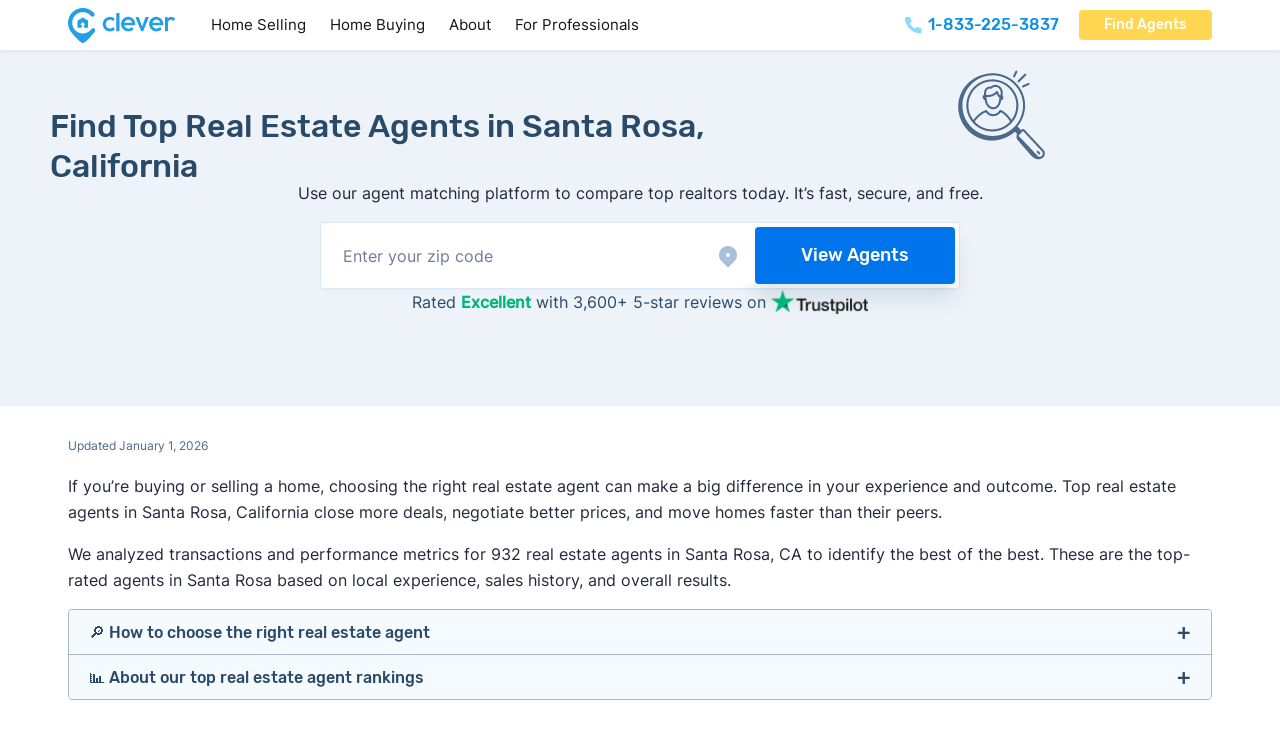

--- FILE ---
content_type: text/html; charset=UTF-8
request_url: https://listwithclever.com/top-real-estate-agents/california/santa-rosa/
body_size: 69812
content:
<!DOCTYPE html>
<html lang="en-US" class="no-js">
<head>
<meta charset="UTF-8">
<meta name="viewport" content="width=device-width, initial-scale=1">
<meta name="theme-color" content="rgb(255,255,255)" /><meta name='robots' content='index, follow, max-image-preview:large, max-snippet:-1, max-video-preview:-1' />
        <script type='text/javascript'>
        document.documentElement.classList.remove('no-js');
        </script>

    <link rel="preload" href="https://listwithclever.com/wp-content/uploads/subset-Rubik-Medium.woff2" as="font" type="font/woff2" crossorigin="anonymous">
<link rel="preload" href="https://listwithclever.com/wp-content/uploads/Inter-Regular-subset.woff2" as="font" type="font/woff2" crossorigin="anonymous">

	<!-- This site is optimized with the Yoast SEO plugin v26.7 - https://yoast.com/wordpress/plugins/seo/ -->
	<title>Top Real Estate Agents in Santa Rosa, CA (November 2025)</title>
	<meta name="description" content="Here are the 50 best real estate agents in Santa Rosa, CA right now, based on our analysis of 13403 Santa Rosa, California real estate transactions since 2023." />
	<link rel="canonical" href="https://listwithclever.com/top-real-estate-agents/california/santa-rosa/" />
	<meta property="og:locale" content="en_US" />
	<meta property="og:type" content="article" />
	<meta property="og:title" content="Top Real Estate Agents in Santa Rosa, CA (November 2025)" />
	<meta property="og:description" content="Here are the 50 best real estate agents in Santa Rosa, CA right now, based on our analysis of 13403 Santa Rosa, California real estate transactions since 2023." />
	<meta property="og:url" content="https://listwithclever.com/top-real-estate-agents/california/santa-rosa/" />
	<meta property="og:site_name" content="Clever Real Estate" />
	<meta property="article:publisher" content="https://www.facebook.com/listwithclever/" />
	<meta property="article:modified_time" content="2025-10-01T01:23:04+00:00" />
	<meta property="og:image" content="https://listwithclever.com/wp-content/uploads/21d0ce10-6ca8-11eb-a2fe-919b120654de-Santa-Rosa-CAPreview.png" />
	<meta property="og:image:width" content="810" />
	<meta property="og:image:height" content="405" />
	<meta property="og:image:type" content="image/png" />
	<meta name="twitter:card" content="summary_large_image" />
	<meta name="twitter:site" content="@listwithclever" />
	<script type="application/ld+json" class="yoast-schema-graph">{"@context":"https://schema.org","@graph":[{"@type":"Article","@id":"https://listwithclever.com/top-real-estate-agents/california/santa-rosa/#article","isPartOf":{"@id":"https://listwithclever.com/top-real-estate-agents/california/santa-rosa/"},"author":{"name":"Jamie Ayers","@id":"https://listwithclever.com/#/schema/person/2a937f2bbb9e914bec120eaddd44556b"},"headline":"Find Top Real Estate Agents in Santa Rosa, California","datePublished":"2025-10-01T01:13:42+00:00","dateModified":"2025-10-01T01:23:04+00:00","mainEntityOfPage":{"@id":"https://listwithclever.com/top-real-estate-agents/california/santa-rosa/"},"wordCount":22,"publisher":{"@id":"https://listwithclever.com/#organization"},"image":{"@id":"https://listwithclever.com/top-real-estate-agents/california/santa-rosa/#primaryimage"},"thumbnailUrl":"https://listwithclever.com/wp-content/uploads/21d0ce10-6ca8-11eb-a2fe-919b120654de-Santa-Rosa-CAPreview.png","keywords":["city"],"inLanguage":"en-US"},{"@type":"WebPage","@id":"https://listwithclever.com/top-real-estate-agents/california/santa-rosa/","url":"https://listwithclever.com/top-real-estate-agents/california/santa-rosa/","name":"[template slug=top-agents-city data=seo_title]","isPartOf":{"@id":"https://listwithclever.com/#website"},"primaryImageOfPage":{"@id":"https://listwithclever.com/top-real-estate-agents/california/santa-rosa/#primaryimage"},"image":{"@id":"https://listwithclever.com/top-real-estate-agents/california/santa-rosa/#primaryimage"},"thumbnailUrl":"https://listwithclever.com/wp-content/uploads/21d0ce10-6ca8-11eb-a2fe-919b120654de-Santa-Rosa-CAPreview.png","datePublished":"2025-10-01T01:13:42+00:00","dateModified":"2025-10-01T01:23:04+00:00","description":"[template slug=top-agents-city data=meta_desc]","breadcrumb":{"@id":"https://listwithclever.com/top-real-estate-agents/california/santa-rosa/#breadcrumb"},"inLanguage":"en-US","potentialAction":[{"@type":"ReadAction","target":["https://listwithclever.com/top-real-estate-agents/california/santa-rosa/"]}]},{"@type":"ImageObject","inLanguage":"en-US","@id":"https://listwithclever.com/top-real-estate-agents/california/santa-rosa/#primaryimage","url":"https://listwithclever.com/wp-content/uploads/21d0ce10-6ca8-11eb-a2fe-919b120654de-Santa-Rosa-CAPreview.png","contentUrl":"https://listwithclever.com/wp-content/uploads/21d0ce10-6ca8-11eb-a2fe-919b120654de-Santa-Rosa-CAPreview.png","width":810,"height":405},{"@type":"BreadcrumbList","@id":"https://listwithclever.com/top-real-estate-agents/california/santa-rosa/#breadcrumb","itemListElement":[{"@type":"ListItem","position":1,"name":"Home","item":"https://listwithclever.com/"},{"@type":"ListItem","position":2,"name":"Find Top Real Estate Agents in Santa Rosa, California"}]},{"@type":"WebSite","@id":"https://listwithclever.com/#website","url":"https://listwithclever.com/","name":"Clever Real Estate","description":"","publisher":{"@id":"https://listwithclever.com/#organization"},"potentialAction":[{"@type":"SearchAction","target":{"@type":"EntryPoint","urlTemplate":"https://listwithclever.com/?s={search_term_string}"},"query-input":{"@type":"PropertyValueSpecification","valueRequired":true,"valueName":"search_term_string"}}],"inLanguage":"en-US"},{"@type":"Organization","@id":"https://listwithclever.com/#organization","name":"Clever Real Estate","url":"https://listwithclever.com/","logo":{"@type":"ImageObject","inLanguage":"en-US","@id":"https://listwithclever.com/#/schema/logo/image/","url":"https://listwithclever.com/wp-content/uploads/clever-logo.png","contentUrl":"https://listwithclever.com/wp-content/uploads/clever-logo.png","width":700,"height":262,"caption":"Clever Real Estate"},"image":{"@id":"https://listwithclever.com/#/schema/logo/image/"},"sameAs":["https://www.facebook.com/listwithclever/","https://x.com/listwithclever","https://www.instagram.com/cleverrealestate/","https://www.linkedin.com/company/cleverrealestate/"]},{"@type":"Person","@id":"https://listwithclever.com/#/schema/person/2a937f2bbb9e914bec120eaddd44556b","name":"Jamie Ayers","image":{"@type":"ImageObject","inLanguage":"en-US","@id":"https://listwithclever.com/#/schema/person/image/","url":"https://listwithclever.com/wp-content/uploads/Jamie-Ayers-96x96.png","contentUrl":"https://listwithclever.com/wp-content/uploads/Jamie-Ayers-96x96.png","caption":"Jamie Ayers"},"description":"Jamie Ayers is&nbsp;the director of content product&nbsp;at Clever Real Estate, the nation's leading real estate education platform for home buyers, sellers, and investors. At Clever, Jamie&rsquo;s research focuses on the process of finding a real estate agent or broker &mdash; in particular, evaluating agent matching services and discount brokerages to help people make more informed choices (and save) when buying or selling a home. Prior to Clever, Jamie managed digital publications for leading businesses in a range of industries, including real estate technology, commercial development, insurance, financial services, building and construction, and more. Jamie&rsquo;s writing, research, and expert advice have been featured across a wide range of publications, including Forbes, Inc., Entrepreneur, and BiggerPockets. When he isn&rsquo;t doing research and writing about real estate services, Jamie can be found training for his next marathon, hanging with his dog Gracie, or recording &ldquo;music&rdquo; in his home studio. Education • BA Music Composition &amp; Technology - Skidmore College","url":"https://listwithclever.com/authors/jamie-ayers/"}]}</script>
	<!-- / Yoast SEO plugin. -->


<link rel="alternate" type="application/rss+xml" title="Clever Real Estate &raquo; Feed" href="https://listwithclever.com/feed/" />
<link rel="alternate" type="application/rss+xml" title="Clever Real Estate &raquo; Comments Feed" href="https://listwithclever.com/comments/feed/" />
<link rel="alternate" title="oEmbed (JSON)" type="application/json+oembed" href="https://listwithclever.com/wp-json/oembed/1.0/embed?url=https%3A%2F%2Flistwithclever.com%2Ftop-real-estate-agents%2Fcalifornia%2Fsanta-rosa%2F" />
<link rel="alternate" title="oEmbed (XML)" type="text/xml+oembed" href="https://listwithclever.com/wp-json/oembed/1.0/embed?url=https%3A%2F%2Flistwithclever.com%2Ftop-real-estate-agents%2Fcalifornia%2Fsanta-rosa%2F&#038;format=xml" />
<style id='wp-img-auto-sizes-contain-inline-css'>
img:is([sizes=auto i],[sizes^="auto," i]){contain-intrinsic-size:3000px 1500px}
/*# sourceURL=wp-img-auto-sizes-contain-inline-css */
</style>

<link rel='stylesheet' id='bricks-advanced-themer-css' href='https://listwithclever.com/wp-content/plugins/bricks-advanced-themer/assets/css/bricks-advanced-themer.css?ver=1764812076' media='all' />
<style id='bricks-advanced-themer-inline-css'>
:root,.brxc-light-colors, html[data-theme="dark"] .brxc-reversed-colors, html[data-theme="light"] .brxc-initial-colors{}
/*# sourceURL=bricks-advanced-themer-inline-css */
</style>
<style id='classic-theme-styles-inline-css'>
/*! This file is auto-generated */
.wp-block-button__link{color:#fff;background-color:#32373c;border-radius:9999px;box-shadow:none;text-decoration:none;padding:calc(.667em + 2px) calc(1.333em + 2px);font-size:1.125em}.wp-block-file__button{background:#32373c;color:#fff;text-decoration:none}
/*# sourceURL=/wp-includes/css/classic-themes.min.css */
</style>
<link rel='stylesheet' id='bricks-frontend-css' href='https://listwithclever.com/wp-content/themes/bricks/assets/css/frontend.min.css?ver=1763668388' media='all' />
<style id='bricks-frontend-inline-css'>
@font-face{font-family:"Rubik";font-weight:500;font-display:swap;src:url(https://listwithclever.com/wp-content/uploads/subset-Rubik-Medium.woff2) format("woff2");}
@font-face{font-family:"Inter";font-weight:400;font-display:swap;src:url(https://listwithclever.com/wp-content/uploads/Inter-Regular-subset.woff2) format("woff2");}@font-face{font-family:"Inter";font-weight:500;font-display:swap;src:url(https://listwithclever.com/wp-content/uploads/Inter-Medium-subset.woff2) format("woff2");}@font-face{font-family:"Inter";font-weight:400;font-style:italic;font-display:swap;src:url(https://listwithclever.com/wp-content/uploads/subset-Inter-Regular-Italic.woff2) format("woff2");}

/*# sourceURL=bricks-frontend-inline-css */
</style>
<style id='bricks-frontend-inline-inline-css'>
html {scroll-behavior: smooth}:root {--min-viewport: 360;--max-viewport: 1600;--base-font: 10;--clamp-unit: 1vw;}:where(:root) .bricks-color-primary {color: #0b91df}:where(:root) .bricks-background-primary {background-color: #0b91df}:where(:root) .bricks-color-secondary {color: #2f3b54}:where(:root) .bricks-background-secondary {background-color: #2f3b54}:where(:root) .bricks-color-dark {color: #22293b}:where(:root) .bricks-background-dark {background-color: #22293b}:where(:root) .bricks-color-light {color: var(--bricks-color-rvbswf)}:where(:root) .bricks-background-light {background-color: var(--bricks-color-rvbswf)} .bricks-button {border-radius: 4px; color: #ffffff; font-size: 14px; letter-spacing: 0px; font-family: "Rubik"; font-weight: 500; transition: all 0.25s} :root .bricks-button[class*="dark"] {color: #ffffff} .bricks-button:not([class*="bricks-background-"]):not([class*="bricks-color-"]):not(.outline) {background-color: var(--bricks-color-gvsnxk)} :root .bricks-button[class*="primary"] {border-radius: 4px} .bricks-button:not([class*="bricks-background-"]):not([class*="bricks-color-"]):not(.outline):hover {background-color: var(--bricks-color-zqnvfv)} :root .bricks-button[class*="primary"]:not(.outline):hover {background-color: var(--bricks-color-zqnvfv)} .bricks-button.lg {padding-right: 2em; padding-left: 2em} html {font-size: 100%} body {font-size: 1rem; line-height: 1.625; font-style: normal; color: #22293b; font-family: "Inter"} h1, h2, h3, h4, h5, h6 {font-family: "Rubik"; color: var(--bricks-color-rsbpkz); font-weight: 500; line-height: 1.25em} h1 {font-size: 2rem; margin-bottom: .5rem} h2 {font-size: 1.65rem; color: #1080d1; line-height: 140%; margin-top: 2rem; margin-bottom: 1rem} h3 {font-size: 1.5rem; margin-top: 1.5rem; margin-bottom: .75rem} h4 {font-size: 1.25rem; line-height: 1.3; margin-top: 2.5rem; margin-bottom: 1.25rem} h5 {font-size: 1rem; margin-top: 1.5rem; margin-bottom: .75rem} h6 {margin-top: 2.5rem; margin-bottom: 1.25rem} .brxe-container {width: calc(1144px + 10vw); padding-top: 75px; padding-right: 5vw; padding-bottom: 75px; padding-left: 5vw; max-width: 100%} .woocommerce main.site-main {width: calc(1144px + 10vw)} #brx-content.wordpress {width: calc(1144px + 10vw); max-width: 100%} :where(.brxe-accordion .accordion-content-wrapper) a:hover, :where(.brxe-icon-box .content) a:hover, :where(.brxe-list) a:hover, :where(.brxe-post-content):not([data-source="bricks"]) a:hover, :where(.brxe-posts .dynamic p) a:hover, :where(.brxe-shortcode) a:hover, :where(.brxe-tabs .tab-content) a:hover, :where(.brxe-team-members) .description a:hover, :where(.brxe-testimonials) .testimonial-content-wrapper a:hover, :where(.brxe-text) a:hover, :where(a.brxe-text):hover, :where(.brxe-text-basic) a:hover, :where(a.brxe-text-basic):hover, :where(.brxe-post-comments) .comment-content a:hover {color: #29abe2} :where(.brxe-accordion .accordion-content-wrapper) a, :where(.brxe-icon-box .content) a, :where(.brxe-list) a, :where(.brxe-post-content):not([data-source="bricks"]) a, :where(.brxe-posts .dynamic p) a, :where(.brxe-shortcode) a, :where(.brxe-tabs .tab-content) a, :where(.brxe-team-members) .description a, :where(.brxe-testimonials) .testimonial-content-wrapper a, :where(.brxe-text) a, :where(a.brxe-text), :where(.brxe-text-basic) a, :where(a.brxe-text-basic), :where(.brxe-post-comments) .comment-content a {transition: all 0.2s; color: var(--bricks-color-gvsnxk)}@media (max-width: 767px) { h1 {font-size: 2rem} h2 {font-size: 1.5rem} h3 {font-size: 1.25rem} h4 {font-size: 1.15rem}}@media (max-width: 478px) { .bricks-button {font-size: 15px} h1 {font-size: 1.5rem} h2 {font-size: 1.3rem} h3 {font-size: 1.2rem} .brxe-container {padding-top: 50px; padding-right: 4vw; padding-bottom: 50px; padding-left: 4vw}}:root {--bricks-color-gvsnxk: #0b91df;--bricks-color-zqnvfv: #3eb2ef;--bricks-color-lxnvyk: #f5f8fc;--bricks-color-ghjrfb: #bfcbde;--bricks-color-ukhajt: #86a5c6;--bricks-color-khgilr: #4b698b;--bricks-color-rsbpkz: #2a4a6a;--bricks-color-rcdtgk: #16314e;--bricks-color-tympqc: rgba(22, 49, 78, 0.85);--bricks-color-rvbswf: #ffffff;}@media (max-width: 767px) {#post-title {margin-bottom: 1rem; text-align: center}}#brxe-sydtem {height: 100px; transform: translateY(-35px)}#brxe-sydtem :not([fill="none"]) {fill: var(--bricks-color-khgilr) !important}@media (max-width: 767px) {#brxe-sydtem {display: none}}#brxe-khggrg {align-items: center; flex-direction: row; justify-content: center; display: flex; width: auto; position: relative; margin-bottom: -20px}@media (max-width: 767px) {#brxe-khggrg {margin-bottom: 0}}#brxe-yivhqd p { margin-top:0;}@media (max-width: 767px) {#brxe-yivhqd {text-align: center}#brxe-yivhqd a {text-align: center; font-size: inherit}}#brxe-fsifte {max-width: 800px}#brxe-gsobgs {background-color: #edf3f9; background-size: 200px; background-repeat: no-repeat; background-position: 80% center; padding-top: 50px; padding-right: 50px; padding-bottom: 50px; padding-left: 50px; align-items: center; justify-content: center}@media (max-width: 767px) {#brxe-gsobgs {padding-top: 8vw; padding-right: 4vw; padding-bottom: 4vw; padding-left: 4vw}}#post-content {width: 100%}@media (max-width: 767px) {#post-content {margin-top: 1.25rem}}#brxe-mvxtht {padding-top: 25px; flex-direction: row; justify-content: center}@media (max-width: 767px) {#brxe-mvxtht {padding-top: 20px}}#brxe-zcywfh {text-align: center; margin-top: 0}#brxe-zngrqe {color: var(--bricks-color-lxnvyk); font-weight: 500; text-align: center; margin-bottom: 2rem}#brxe-ggolkr {margin-top: 2rem; color: #daf5fe; font-size: 1rem; text-align: center; width: 669px}#subfooter-cta-container {align-self: center !important; align-items: center; justify-content: center}#subfooter-cta {background-image: url(https://topagents.mus.dev/wp-content/uploads/footer-bg.jpg); background-size: cover; background-position: bottom right; background-repeat: no-repeat; position: relative; min-height: 463px; justify-content: center; align-items: center}:where(#subfooter-cta > *:not(figcaption)) {position: relative}#subfooter-cta::before {background-image: linear-gradient(rgba(11, 142, 224, 0.9), rgba(11, 142, 224, 0.9)); position: absolute; content: ""; top: 0; right: 0; bottom: 0; left: 0; pointer-events: none}#brxe-optgcb {margin-bottom: 1rem; filter: brightness(200%) saturate(0%) contrast(200%)}#brxe-xlnxcy {color: #5b7da4; margin-top: 0}#brxe-yxelxu .bricks-nav-menu {flex-direction: column}#brxe-yxelxu .bricks-nav-menu > li {margin-top: 5px; margin-bottom: 10px; margin-left: 0}#brxe-yxelxu .bricks-nav-menu > li > a {font-size: 16px; color: var(--bricks-color-ghjrfb); line-height: 2}#brxe-yxelxu .bricks-nav-menu > li > .brx-submenu-toggle > * {font-size: 16px; color: var(--bricks-color-ghjrfb); line-height: 2}#brxe-yxelxu .bricks-nav-menu .current-menu-item > a {color: #ffffff}#brxe-yxelxu .bricks-nav-menu .current-menu-item > .brx-submenu-toggle > * {color: #ffffff}#brxe-yxelxu .bricks-nav-menu > .current-menu-parent > a {color: #ffffff}#brxe-yxelxu .bricks-nav-menu > .current-menu-parent > .brx-submenu-toggle > * {color: #ffffff}#brxe-yxelxu .bricks-nav-menu > .current-menu-ancestor > a {color: #ffffff}#brxe-yxelxu .bricks-nav-menu > .current-menu-ancestor > .brx-submenu-toggle > * {color: #ffffff}#brxe-yxelxu .bricks-nav-menu > li:hover > a {color: #ffffff}#brxe-yxelxu .bricks-nav-menu > li:hover > .brx-submenu-toggle > * {color: #ffffff}#brxe-vcwbnk {max-width: 240px}#brxe-txgdpu {color: #5b7da4; margin-top: 0}#brxe-bmwohe .bricks-nav-menu {flex-direction: column}#brxe-bmwohe .bricks-nav-menu > li {margin-top: 5px; margin-bottom: 10px; margin-left: 0}#brxe-bmwohe .bricks-nav-menu > li > a {font-size: 16px; color: var(--bricks-color-ghjrfb); line-height: 2}#brxe-bmwohe .bricks-nav-menu > li > .brx-submenu-toggle > * {font-size: 16px; color: var(--bricks-color-ghjrfb); line-height: 2}#brxe-bmwohe .bricks-nav-menu .current-menu-item > a {color: #ffffff}#brxe-bmwohe .bricks-nav-menu .current-menu-item > .brx-submenu-toggle > * {color: #ffffff}#brxe-bmwohe .bricks-nav-menu > .current-menu-parent > a {color: #ffffff}#brxe-bmwohe .bricks-nav-menu > .current-menu-parent > .brx-submenu-toggle > * {color: #ffffff}#brxe-bmwohe .bricks-nav-menu > .current-menu-ancestor > a {color: #ffffff}#brxe-bmwohe .bricks-nav-menu > .current-menu-ancestor > .brx-submenu-toggle > * {color: #ffffff}#brxe-bmwohe .bricks-nav-menu > li:hover > a {color: #ffffff}#brxe-bmwohe .bricks-nav-menu > li:hover > .brx-submenu-toggle > * {color: #ffffff}#brxe-rduckm {max-width: 240px}#brxe-rzpukn {color: #5b7da4; margin-top: 0}#brxe-kiheln .bricks-nav-menu {flex-direction: column}#brxe-kiheln .bricks-nav-menu > li {margin-top: 5px; margin-bottom: 10px; margin-left: 0}#brxe-kiheln .bricks-nav-menu > li > a {font-size: 16px; color: var(--bricks-color-ghjrfb); line-height: 2}#brxe-kiheln .bricks-nav-menu > li > .brx-submenu-toggle > * {font-size: 16px; color: var(--bricks-color-ghjrfb); line-height: 2}#brxe-kiheln .bricks-nav-menu .current-menu-item > a {color: #ffffff}#brxe-kiheln .bricks-nav-menu .current-menu-item > .brx-submenu-toggle > * {color: #ffffff}#brxe-kiheln .bricks-nav-menu > .current-menu-parent > a {color: #ffffff}#brxe-kiheln .bricks-nav-menu > .current-menu-parent > .brx-submenu-toggle > * {color: #ffffff}#brxe-kiheln .bricks-nav-menu > .current-menu-ancestor > a {color: #ffffff}#brxe-kiheln .bricks-nav-menu > .current-menu-ancestor > .brx-submenu-toggle > * {color: #ffffff}#brxe-kiheln .bricks-nav-menu > li:hover > a {color: #ffffff}#brxe-kiheln .bricks-nav-menu > li:hover > .brx-submenu-toggle > * {color: #ffffff}#brxe-rrkzqs {max-width: 240px}#brxe-idfwsk {color: #5b7da4; margin-top: 0}#brxe-jkwokm .bricks-nav-menu {flex-direction: column}#brxe-jkwokm .bricks-nav-menu > li {margin-top: 5px; margin-bottom: 10px; margin-left: 0}#brxe-jkwokm .bricks-nav-menu > li > a {font-size: 16px; color: var(--bricks-color-ghjrfb); line-height: 2}#brxe-jkwokm .bricks-nav-menu > li > .brx-submenu-toggle > * {font-size: 16px; color: var(--bricks-color-ghjrfb); line-height: 2}#brxe-jkwokm .bricks-nav-menu .current-menu-item > a {color: #ffffff}#brxe-jkwokm .bricks-nav-menu .current-menu-item > .brx-submenu-toggle > * {color: #ffffff}#brxe-jkwokm .bricks-nav-menu > .current-menu-parent > a {color: #ffffff}#brxe-jkwokm .bricks-nav-menu > .current-menu-parent > .brx-submenu-toggle > * {color: #ffffff}#brxe-jkwokm .bricks-nav-menu > .current-menu-ancestor > a {color: #ffffff}#brxe-jkwokm .bricks-nav-menu > .current-menu-ancestor > .brx-submenu-toggle > * {color: #ffffff}#brxe-jkwokm .bricks-nav-menu > li:hover > a {color: #ffffff}#brxe-jkwokm .bricks-nav-menu > li:hover > .brx-submenu-toggle > * {color: #ffffff}#brxe-bhsnam {max-width: 240px}#brxe-omxixv {color: #5b7da4; margin-top: 0}#brxe-zddkfn .bricks-nav-menu {flex-direction: column}#brxe-zddkfn .bricks-nav-menu > li {margin-top: 5px; margin-bottom: 10px; margin-left: 0}#brxe-zddkfn .bricks-nav-menu > li > a {font-size: 16px; color: var(--bricks-color-ghjrfb); line-height: 2}#brxe-zddkfn .bricks-nav-menu > li > .brx-submenu-toggle > * {font-size: 16px; color: var(--bricks-color-ghjrfb); line-height: 2}#brxe-zddkfn .bricks-nav-menu .current-menu-item > a {color: #ffffff}#brxe-zddkfn .bricks-nav-menu .current-menu-item > .brx-submenu-toggle > * {color: #ffffff}#brxe-zddkfn .bricks-nav-menu > .current-menu-parent > a {color: #ffffff}#brxe-zddkfn .bricks-nav-menu > .current-menu-parent > .brx-submenu-toggle > * {color: #ffffff}#brxe-zddkfn .bricks-nav-menu > .current-menu-ancestor > a {color: #ffffff}#brxe-zddkfn .bricks-nav-menu > .current-menu-ancestor > .brx-submenu-toggle > * {color: #ffffff}#brxe-zddkfn .bricks-nav-menu > li:hover > a {color: #ffffff}#brxe-zddkfn .bricks-nav-menu > li:hover > .brx-submenu-toggle > * {color: #ffffff}#brxe-mzqpaj {max-width: 240px}#brxe-uzlmoe {margin-top: 25px; margin-bottom: 50px; flex-direction: row; column-gap: 40px; flex-wrap: wrap; row-gap: 40px}#brxe-vfjnoj {color: var(--bricks-color-ukhajt); font-size: 11px; text-align: center; margin-right: auto; margin-left: auto}#brxe-vfjnoj a {color: var(--bricks-color-ukhajt); font-size: 11px; text-align: center; font-size: inherit}#brxe-eaexea {background-color: var(--bricks-color-rcdtgk)}
/*# sourceURL=bricks-frontend-inline-inline-css */
</style>
<script src="https://listwithclever.com/wp-includes/js/jquery/jquery.min.js?ver=3.7.1" id="jquery-core-js"></script>
<link rel="https://api.w.org/" href="https://listwithclever.com/wp-json/" /><link rel="alternate" title="JSON" type="application/json" href="https://listwithclever.com/wp-json/wp/v2/top-agents/9982" /><link rel="EditURI" type="application/rsd+xml" title="RSD" href="https://listwithclever.com/xmlrpc.php?rsd" />
<meta name="generator" content="WordPress 6.9" />
<link rel='shortlink' href='https://listwithclever.com/?p=9982' />
        
<link rel="stylesheet" class="wpcb2-external-style" href="https://listwithclever.com/wp-content/plugins/wpcodebox_functionality_plugin/assets/css/msf_styles.css?v=1bb7e1d1287484b5"/>


         <meta name="ahrefs-site-verification" content="af08b1920735ac49681bd6a2bd6fa2cb2961e4b9d576898d724da1686d9d8aa8">
       <link rel="preload" href="/wp-content/uploads/Inter-Regular-subset.woff2" as="font" type="font/woff2" crossorigin>
<link rel="preload" href="/wp-content/uploads/Inter-Medium-subset.woff2" as="font" type="font/woff2" crossorigin>
<link rel="preload" href="/wp-content/uploads/subset-Rubik-Medium.woff2" as="font" type="font/woff2" crossorigin>
       <!-- Google Tag Manager -->
<script>(function(w,d,s,l,i){w[l]=w[l]||[];w[l].push({'gtm.start':
new Date().getTime(),event:'gtm.js'});var f=d.getElementsByTagName(s)[0],
j=d.createElement(s),dl=l!='dataLayer'?'&l='+l:'';j.async=true;j.src=
'https://www.googletagmanager.com/gtm.js?id='+i+dl;f.parentNode.insertBefore(j,f);
})(window,document,'script','dataLayer','GTM-PK7T8V3');</script>
<!-- End Google Tag Manager -->
          <script type='text/javascript'>
        let landingPageData=JSON.parse(localStorage.getItem("landing_page"));let currentTime=new Date().getTime();let sessionTime=60*60*1000;if(!landingPageData||currentTime-landingPageData.timestamp>sessionTime){landingPageData={path:window.location.href,timestamp:currentTime};localStorage.setItem("landing_page",JSON.stringify(landingPageData));}
document.addEventListener('DOMContentLoaded',function(){if(!landingPageData)return;const landingPageUrl=landingPageData.path;const domains=new Set(['go.listwithclever.com','go.homebay.com','go.realestatewitch.com','go.anytimeestimate.com','move.homebay.com','start.homebay.com','start.realestatewitch.com','start.listwithclever.com','move.clevermove.com','cleveroffers.com','anytimeestimate.com']);document.body.addEventListener('click',function(event){let target=event.target.closest('a');if(!target)return;let url=new URL(target.href);if(!domains.has(url.hostname))return;if(typeof landingPageUrl==='string'){url.searchParams.set('first_page_seen',landingPageUrl);url.searchParams.set('referrer',window.location.href);target.href=url.toString();}});});
        </script>

            <script type='text/javascript'>
        document.addEventListener("DOMContentLoaded",function(){var domains=["start.listwithclever.com","go.listwithclever.com","move.listwithclever.com","consumersadvocate.org","realestatewitch.com","homebay.com","anytimeestimate.com","houzeo.com"];var links=document.getElementsByTagName("a");for(var i=0;i<links.length;i++){var link=links[i];for(var j=0;j<domains.length;j++){if(link.hostname.endsWith(domains[j])){if(!link.hasAttribute("rel")||link.getAttribute("rel").indexOf("nofollow")===-1){if(link.hasAttribute("rel")){link.setAttribute("rel",link.getAttribute("rel")+" nofollow");}else{link.setAttribute("rel","nofollow");}}
break;}}}});
        </script>

         <script id="Cookiebot" src="https://consent.cookiebot.com/uc.js" data-cbid="01c51566-2fb6-4e67-84b5-4e1017133bbd" data-blockingmode="auto" type="text/javascript"></script>
          
<link rel="stylesheet" class="wpcb2-external-style" href="https://listwithclever.com/wp-content/plugins/wpcodebox_functionality_plugin/assets/css/reviews_table_styling.css?v=c4476689f9d424f9"/>


            <style wpcb-ids='17' class='wpcb2-inline-style'>

        .drawers-wrapper{border:1px solid #A7B6C8;font-size:16px;border-radius:4px;overflow:hidden;margin-block:1.25rem}.drawer-content,.collapsible-content{display:grid;grid-template-rows:0fr;transition:all 300ms;opacity:0}.drawer-content-show,.collapsible-content-show,.no-js .drawer-content,.no-js .collapsible-content{grid-template-rows:1fr;opacity:1}.drawer-content{position:relative}.drawer-content>div::before{position:absolute;content:'';height:1px;width:100%;background-color:#A7B6C8}.drawer-content>div,.collapsible-content>div{overflow:hidden;grid-row:1 / span 2}.collapsible-content>div{margin-top:-1.25rem}.collapsible-content table{margin-top:1.25rem}.collapsible-trigger{margin-left:10px;color:#3eb2ef;font-weight:500}.collapsible-panel{margin-bottom:-1.25rem}.drawer-panel{padding:7px 20px 0}.drawer-panel.featured{background-color:#F5FAFF}.drawer-panel h3{font-size:16px;margin:0;line-height:1.45}.drawer-panel:not(:last-child){border-bottom:1px solid #A7B6C8}.drawer-panel button{width:100%;display:flex;align-items:center;justify-content:space-between;padding-bottom:6px;transition:color .25s}.drawer-panel button:hover{color:#3eb2ef}.drawer-panel button:after{content:"\002B";font-size:1.35rem;font-weight:400}.drawer-panel:has(.drawer-content-show) button:after{content:"\2212"}.related-posts{display:flex;flex-direction:column;row-gap:20px;margin-block:30px}.related-post{width:100%;display:flex;align-items:center;justify-content:space-between}.related-post:hover img{opacity:.85}.related-post:hover .related-title{color:#0b91df}.related-image{width:45%}.related-info{width:52%}.related-image img{object-fit:cover;aspect-ratio:2/1;border-radius:4px;transition:opacity .2s}.related-title{font-size:19px;margin:0 0 5px;transition:color .2s}.related-excerpt{font-size:16px;color:#22293b}@media only screen and (max-width:767px){.drawer-panel{padding:5px 15px 0}.drawer-panel h3{font-size:15px;margin:0;line-height:1.35}.drawer-panel button{padding-bottom:5px}.related-image{width:100%}.related-info{width:100%}.related-post{flex-direction:column}.related-posts{row-gap:40px}.related-title{margin:15px 0 5px}}.tooltip-icon svg{fill:var(--bricks-color-rsbpkz);height:12px;width:12px;min-height:unset;min-width:unset;transform:translatey(-3px);margin-left:2px}.tippy-content{padding:10px 12px!important}.tippy-box a{color:var(--bricks-color-gvsnxk)}.pros-icon,.cons-icon{width:17px;height:17px;flex-shrink:0;min-height:unset!important;min-width:unset!important;margin-right:6px;margin-top:5px}.review-wrapper .pros-icon,.review-wrapper .cons-icon{width:15px;height:15px;margin-top:6px}.review-pros h4,.review-cons h4{margin-top:0;margin-bottom:0;font-weight:500;color:var(--bricks-color-rsbpkz)}.review-wrapper .review-pros h4,.review-wrapper .review-cons h4{font-size:16px}.single-pro,.single-con{display:flex;align-items:flex-start;margin-top:16px}.review-pros-cons-divider{width:1px;min-width:1px;background-color:#d9e6f3;background-size:cover;min-height:unset;margin-top:35px}.review-pros-cons{display:inline-flex;column-gap:25px;margin-top:17px}.review-wrapper .review-pros-cons{font-size:16px}.review-pros-cons ul{padding-left:0}.pros-icon{fill:#2DBF931C}.cons-icon{fill:#F5425B1C}.review-stars{height:18px;fill:#FFC665;min-height:unset!important;min-width:unset!important;padding-inline:.5px}.review-stars path{height:10px;fill:#FFC665}.review-stars.fill{clip-path:inset(0% calc(100% - (var(--rating)/5 * 100%)) 0 0);position:absolute;right:0}.no-rating path{fill:#ddd}.no-rating .fill{display:none}.inline-review,.quick-tip,.zipShortcodeContainer,.cash-buyer{border-radius:.25rem;padding:clamp(22px,3vw,48px);max-width:100%;margin-bottom:1.5rem;background-color:#eceef4;position:relative;overflow:hidden}.inline-review{background-color:rgba(255,255,255,var(--bg-opacity));border:1px solid #c0d3e7}.quick-tip-icon{position:absolute;top:0;right:0}.quick-tip .bricks-button{background-color:#0ec18f;transition:all .2s}.quick-tip .bricks-button:hover{background-color:#3acea5!important}.quick-tip-title,.zipShortcodeContainer h3{margin:0;color:#1080d1;font-family:Rubik,arial,sans-serif!important;font-size:1.5rem;font-weight:500;line-height:1.25em}.quick-tip-content{margin:0}@media (max-width:767px){.quick-tip-title{font-size:1.3rem;padding-right:10px}.quick-tip-content{font-size:17px}}
        </style>

            
<link rel="stylesheet" class="wpcb2-external-style" href="https://listwithclever.com/wp-content/plugins/wpcodebox_functionality_plugin/assets/css/algo_reviews_styling.css?v=ca4c79b0f9ea8626"/>


            
<link rel="stylesheet" class="wpcb2-external-style" href="https://listwithclever.com/wp-content/plugins/wpcodebox_functionality_plugin/assets/css/sbr_styles.css?v=b3cc8c2e093dc82f"/>


         <div class="veil" aria-hidden="true">
  <div class="veil-overlay"></div>
</div>
<style>
.veil {
  display: none;
}
@supports (-webkit-touch-callout: none) {
  .veil {
    position: sticky;
    top: 0;
    z-index: 10000;
    display: block;
    pointer-events: none;
  }
  .veil-overlay {
    position: fixed;
    top: 0;
    left: 0;
    width: 100%;
    height: 100%;
    opacity: 0;
    backdrop-filter: blur(1px);
  }
}
</style>
          
<link rel="stylesheet" class="wpcb2-external-style" href="https://listwithclever.com/wp-content/plugins/wpcodebox_functionality_plugin/assets/css/ffmls_cards_tiles_styling.css?v=ab5da3f596d20804"/>


    <link rel="icon" href="https://listwithclever.com/wp-content/uploads/cropped-favicon-32x32.png" sizes="32x32" />
<link rel="icon" href="https://listwithclever.com/wp-content/uploads/cropped-favicon-192x192.png" sizes="192x192" />
<link rel="apple-touch-icon" href="https://listwithclever.com/wp-content/uploads/cropped-favicon-180x180.png" />
<meta name="msapplication-TileImage" content="https://listwithclever.com/wp-content/uploads/cropped-favicon-270x270.png" />
        <style wpcb-ids='28' class='wpcb2-inline-style'>

        .morph-nav li{margin:0}.morph-nav ol,.morph-nav ul{list-style:none;margin:0;padding:0;-webkit-tap-highlight-color:rgba(0,0,0,0)}button,input,textarea,select{background-color:transparent;border-radius:0;color:inherit;line-height:inherit;appearance:none}:root{--mc7-color-primary-light-hsl:250,84%,60%;--mc7-color-primary-hsl:205.8,84.7%,59%;--mc7-color-primary-darker-hsl:250,84%,38%;--mc7-color-accent-hsl:342,89%,48%;--mc7-color-contrast-lower-hsl:211,36%,85%;--mc7-color-contrast-low-hsl:211,36%,65%;--mc7-color-contrast-high-hsl:230,7%,23%;--mc7-color-contrast-higher-hsl:230,13%,9%;--mc7-color-bg-dark-hsl:240,4%,95%;--mc7-color-bg-hsl:0,0%,100%;--mc7-color-bg-light-hsl:0,0%,100%;--mc7-color-black-hsl:230,13%,9%;--mc7-color-white-hsl:0,0%,100%;--mc7-space-4xs:.125rem;--mc7-space-2xs:.375rem;--mc7-space-xs:.5rem;--mc7-space-sm:.75rem;--mc7-space-md:1.25rem;--mc7-space-lg:2rem;--mc7-text-xs:.694rem;--mc7-text-sm:.833rem}@media(min-width:64rem){:root{--mc7-space-4xs:.1875rem;--mc7-space-2xs:.5625rem;--mc7-space-xs:.75rem;--mc7-space-sm:1.125rem;--mc7-space-md:2rem;--mc7-space-lg:3.125rem;--mc7-text-xs:.8rem;--mc7-text-sm:15px}}.mc7-icon{height:var(--mc7-size,1em);width:var(--mc7-size,1em);display:inline-block;color:inherit;fill:currentColor;line-height:1;flex-shrink:0;max-width:initial}.mc7-icon--2xs{--mc7-size:12px}.mc7-icon--xs{--mc7-size:16px}:root{--morph-nav-height:50px}@media (min-width:64rem){:root{--morph-nav-height:50px}}.morph-nav{z-index:10;height:var(--morph-nav-height);box-shadow:0 2px 4px 0 rgba(0,14,40,.06);background:white}.morph-nav>*{height:100%}.morph-nav__logo-wrapper{display:block}.morph-nav__logo{display:block;margin-right:1.5rem}.morph-nav__link{display:flex;align-items:center;color:rgb(9,34,61)}.morph-nav__link{display:flex;align-items:center;color:rgb(9,34,61)}.morph-nav__link-figure{flex-shrink:0;height:48px;width:48px;border-radius:50%;display:flex;align-items:center;justify-content:center;margin-right:var(--mc7-space-sm)}.morph-nav__link-title{color:rgb(9,34,61);font-weight:400;transition:color .2s}.morph-nav__link-title:hover{color:rgb(16,128,209)}.morph-nav__link-title .mc7-icon{opacity:0;transform:translateX(-.5em);transition:opacity .2s,transform .2s}.morph-nav__link:hover .morph-nav__link-title .mc7-icon{opacity:1;transform:translateX(0)}.morph-nav__link-description{color:hsl(var(--mc7-color-contrast-low-hsl))}.morph-nav__social-link{display:flex;align-items:center;color:hsl(var(--mc7-color-contrast-higher-hsl));font-weight:500;transition:color .2s}.morph-nav__social-link .mc7-icon{margin-right:var(--mc7-space-xs)}.morph-nav__social-link:hover{color:hsl(var(--mc7-color-primary-hsl))}.morph-nav__sm-nav{position:relative;z-index:2;height:100%}.morph-nav__sm-nav-container{height:100%;display:flex;align-items:center;max-width:80rem;width:calc(100% - 2*var(--mc7-space-xs));margin-left:auto;margin-right:auto}.morph-nav__sm-menu-toggle{color:hsl(var(--mc7-color-contrast-low-hsl));--anim-menu-btn-size:40px;--anim-menu-btn-icon-size:26px;--anim-menu-btn-icon-stroke:2px;margin-right:var(--mc7-space-2xs);-webkit-tap-highlight-color:rgba(0,0,0,0)}.morph-nav__sm-dropdown{position:absolute;z-index:1;padding-top:var(--morph-nav-height);top:0;left:0;width:100%;height:100%;background-color:hsl(var(--mc7-color-bg-light-hsl));transform:scale(0.95);transform-origin:top center;visibility:hidden;opacity:0;transition:visibility 0s .375s,opacity .375s,transform .375s cubic-bezier(0.215,.61,.355,1)}.morph-nav__sm-dropdown a{color:inherit;text-decoration:none;line-height:1.35}.morph-nav__sm-dropdown--is-visible{transform:scale(1);visibility:visible;opacity:1;transition:visibility 0s,opacity .375s,transform .375s cubic-bezier(0.215,.61,.355,1)}.morph-nav__sm-dropdown-innner{max-height:calc(100vh - var(--morph-nav-height));overflow:auto;padding-top:var(--mc7-space-xs);padding-bottom:var(--mc7-space-lg);border-top:1px solid hsla(var(--mc7-color-contrast-lower-hsl),.5);padding-inline:2vw;background:white}.morph-nav__sm-dropdown-container{max-width:80rem;width:calc(100% - 2*var(--mc7-space-xs));margin-left:auto;margin-right:auto}.morph-nav__sm-label{font-size:var(--mc7-text-xs);text-transform:uppercase;letter-spacing:.1em;color:hsl(var(--mc7-color-contrast-low-hsl));margin-bottom:var(--mc7-space-xs)}.morph-nav__sm-collapse-wrapper{border:0 solid hsla(var(--mc7-color-contrast-lower-hsl),.5);border-top-width:1px;border-bottom-width:1px}.morph-nav__sm-collapse-btn{width:100%;display:flex;align-items:center;justify-content:space-between;padding-top:var(--mc7-space-xs);padding-bottom:var(--mc7-space-xs)}.morph-nav__sm-collapse-btn-title{font-weight:500;color:hsl(var(--mc7-color-contrast-higher-hsl))}.morph-nav__sm-collapse-grid{display:grid;gap:var(--mc7-space-xs)}@media(min-width:64rem){.morph-nav__sm{display:none!important}}.morph-nav__lg-nav-container{display:flex;align-items:center;justify-content:space-between;height:100%;width:calc(100% - 2*var(--mc7-space-xs));margin-left:auto;margin-right:auto;max-width:1144px}.morph-nav__lg-nav-list{display:flex;height:100%}.morph-nav__lg-nav-item{height:100%;transition:opacity .375s}.morph-nav__lg-nav-list:hover .morph-nav__lg-nav-item:not(:hover){opacity:.5}.morph-nav__lg-main-nav-link,.simple-nav-link{display:block;height:100%;line-height:var(--morph-nav-height);color:hsl(var(--mc7-color-contrast-higher-hsl));font-size:var(--mc7-text-sm);font-weight:400;text-decoration:none;padding:0 var(--mc7-space-xs);cursor:default}.morph-nav__lg-main-nav-link[href],.simple-nav-link[href]{cursor:pointer}.morph-nav__lg-subnav{position:absolute;top:100%;left:0;transform:translateY(20px);pointer-events:none;transition:transform .35s cubic-bezier(0.215,.61,.355,1)}.morph-nav__lg-subnav--is-visible{transform:translateY(0px);pointer-events:auto}.morph-nav__lg-dropdown-wrapper{position:absolute;top:0;left:0;width:100%;height:100%;visibility:hidden;transition:visibility .375s}.morph-nav__lg-subnav--is-visible .morph-nav__lg-dropdown-wrapper{visibility:visible}.morph-nav__lg-dropdown-list{position:relative;z-index:2;height:100%;width:100%;overflow:hidden}.morph-nav__lg-dropdown-item{position:absolute;top:0;left:0;z-index:1;visibility:hidden;opacity:0;transition:opacity .2s cubic-bezier(0.215,.61,.355,1),visibility 0s .375s}.morph-nav__lg-dropdown-item--is-visible{opacity:1;visibility:visible;z-index:2;transition:opacity .375s cubic-bezier(0.215,.61,.355,1)}.morph-nav__lg-dropdown-bg{display:block;position:absolute;z-index:1;top:0;left:0;height:100%;width:100%;background-color:hsl(var(--mc7-color-bg-light-hsl));border-radius:.375em;box-shadow:inset 0 0 .5px 1px hsla(0,0%,100%,.075),0 .9px 1.5px hsla(var(--mc7-color-black-hsl),.03),0 3.1px 5.5px hsla(var(--mc7-color-black-hsl),.08),0 14px 25px hsla(var(--mc7-color-black-hsl),.12);pointer-events:none;visibility:hidden;opacity:0;transition:visibility .375s,opacity .375s cubic-bezier(0.215,.61,.355,1)}.morph-nav__lg-dropdown-bg::before{--size:14px;content:"";display:block;height:var(--size);width:var(--size);background-color:inherit;border:inherit;position:absolute;top:calc(-1 * var(--size) / 2);left:calc(25% - var(--size) / 2);-webkit-clip-path:polygon(0% 0,100% 0,100% 100%);clip-path:polygon(0% 0,100% 0,100% 100%);transform:rotate(-45deg);border-radius:0 4px 0 0}.morph-nav__lg-dropdown-bg--is-visible{opacity:1;visibility:visible}.morph-nav__lg-dropdown a{text-decoration:none;font-size:1rem;line-height:140%}.morph-nav__lg-dropdown{grid-auto-flow:column;grid-auto-columns:max-content;gap:var(--mc7-space-md)}@media not all and (min-width:64rem){.morph-nav__lg{display:none!important}}.mc7-text-sm{font-size:var(--mc7-text-sm)}.mc7-padding-left-md{padding-left:var(--mc7-space-md)}.mc7-padding-right-md{padding-right:var(--mc7-space-md)}.mc7-padding-md{padding:var(--mc7-space-md)}.mc7-padding-y-sm{padding-top:var(--mc7-space-sm);padding-bottom:var(--mc7-space-sm)}.mc7-padding-bottom-md{padding-bottom:var(--mc7-space-md)}.mc7-margin-bottom-4xs{margin-bottom:var(--mc7-space-4xs)}.mc7-border-right{--mc7-border-o:1;border-right:var(--mc7-border-width,1px) var(--mc7-border-style,solid) hsla(var(--mc7-color-contrast-lower-hsl),var(--mc7-border-o,1))}.mc7-color-contrast-low{--mc7-color-o:1;color:hsla(var(--mc7-color-contrast-low-hsl),var(--mc7-color-o,1))}.mc7-color-contrast-higher{--mc7-color-o:1;color:hsla(var(--mc7-color-contrast-higher-hsl),var(--mc7-color-o,1))}.mc7-color-accent{--mc7-color-o:1;color:hsla(var(--mc7-color-accent-hsl),var(--mc7-color-o,1))}.mc7-bg-contrast-higher{--mc7-bg-o:1;background-color:hsla(var(--mc7-color-contrast-higher-hsl),var(--mc7-bg-o,1))}.mc7-bg-accent{--mc7-bg-o:1;background-color:hsla(var(--mc7-color-accent-hsl),var(--mc7-bg-o,1))}.mc7-bg-opacity-5\%{--mc7-bg-o:.05}.mc7-bg-opacity-20\%{--mc7-bg-o:.2}.mc7-width-100\%{width:100%}.mc7-radius-md{border-radius:.375em}.mc7-position-relative{position:relative}.mc7-grid{display:grid}.mc7-grid>*{min-width:0}.mc7-grid-col-2{grid-template-columns:repeat(2,1fr)}.mc7-grid-col-12{grid-template-columns:repeat(12,1fr)}.mc7-gap-xs{gap:var(--mc7-space-xs)}.mc7-gap-sm{gap:var(--mc7-space-sm)}.mc7-gap-md{gap:var(--mc7-space-xs)}.mc7-gap-lg{gap:var(--mc7-space-lg)}.mc7-col-5{grid-column:span 5}.mc7-col-7{grid-column:span 7}@media(min-width:32rem){.mc7-grid-col-2\@xs{grid-template-columns:repeat(2,1fr)}}:root{--ag6-color-primary-hsl:250,84%,54%;--ag6-color-bg-hsl:0,0%,100%;--ag6-color-contrast-high-hsl:230,7%,23%;--ag6-color-contrast-higher-hsl:230,13%,9%}:root{--anim-menu-btn-size:48px;--anim-menu-btn-transition-duration:.2s;--anim-menu-btn-icon-size:32px;--anim-menu-btn-icon-stroke:2px}.anim-menu-btn{display:flex;justify-content:center;align-items:center;width:var(--anim-menu-btn-size);height:var(--anim-menu-btn-size)}.anim-menu-btn__icon{position:relative;display:block;font-size:var(--anim-menu-btn-icon-size);width:1em;height:var(--anim-menu-btn-icon-stroke);color:inherit;background-image:linear-gradient(currentColor,currentColor);background-repeat:no-repeat;-webkit-transform:scale(1);transform:scale(1)}.anim-menu-btn__icon::before,.anim-menu-btn__icon::after{content:"";position:absolute;top:0;left:0;height:100%;width:100%;background-image:inherit;border-radius:inherit}.anim-menu-btn__icon--close{background-size:100% 100%;will-change:transform,background-size;transition-property:background-size,-webkit-transform;transition-property:transform,background-size;transition-property:transform,background-size,-webkit-transform;transition-duration:var(--anim-menu-btn-transition-duration,.2s)}.anim-menu-btn:active .anim-menu-btn__icon--close{-webkit-transform:scale(0.9);transform:scale(0.9)}.anim-menu-btn__icon--close::before,.anim-menu-btn__icon--close::after{will-change:inherit;transition:inherit}.anim-menu-btn__icon--close::before{-webkit-transform:translateY(-.25em) rotate(0);transform:translateY(-.25em) rotate(0)}.anim-menu-btn__icon--close::after{-webkit-transform:translateY(0.25em) rotate(0);transform:translateY(0.25em) rotate(0)}.anim-menu-btn--state-b .anim-menu-btn__icon--close{background-size:0 100%}.anim-menu-btn--state-b .anim-menu-btn__icon--close::before{-webkit-transform:translateY(0) rotate(45deg);transform:translateY(0) rotate(45deg)}.anim-menu-btn--state-b .anim-menu-btn__icon--close::after{-webkit-transform:translateY(0) rotate(-45deg);transform:translateY(0) rotate(-45deg)}.ag6-color-contrast-high{--ag6-color-o:1;color:hsla(var(--ag6-color-contrast-high-hsl),var(--ag6-color-o,1))}.ey9-icon{height:var(--mc7-size,1em);width:var(--mc7-size,1em);display:inline-block;color:hsl(var(--mc7-color-contrast-low-hsl));fill:currentColor;line-height:1;flex-shrink:0;max-width:initial}.exsidenav__pop-nav{margin-bottom:var(--mc7-space-md)}.exsidenav__pop-link,.exsidenav__link,.exsidenav__control{display:flex;align-items:center;width:100%;color:hsl(var(--mc7-color-contrast-high-hsl));text-decoration:none;line-height:1;padding:var(--mc7-space-sm);cursor:pointer;transition:.2s}.exsidenav__pop-link:hover,.exsidenav__link:hover,.exsidenav__control:hover{color:hsl(var(--mc7-color-primary-hsl))}.exsidenav__pop-link .exsidenav__icon{--mc7-size:16px;margin-right:var(--mc7-space-2xs);opacity:.5;transition:opacity .2s}.exsidenav__pop-link:hover .exsidenav__icon{opacity:1}.exsidenav__pop-link[aria-current=page]{color:hsl(var(--mc7-color-primary-hsl));background-color:hsla(var(--mc7-color-primary-hsl),.15);border-radius:.25em}.exsidenav__pop-link[aria-current=page] .exsidenav__icon{opacity:1}.exsidenav__link{position:relative;font-size:1rem}.exsidenav__list .exsidenav__list .exsidenav__link::before{content:"";position:absolute;left:-1px;top:0;height:100%;width:1px}.exsidenav__link[aria-current=page]{color:hsl(var(--mc7-color-primary-hsl))}.exsidenav__link[aria-current=page]::before{background-color:hsl(var(--mc7-color-primary-hsl))}.exsidenav__label-wrapper{margin:var(--mc7-space-md) 0 var(--mc7-space-2xs) var(--mc7-space-2xs)}.exsidenav__list .exsidenav__list .exsidenav__label-wrapper{margin:var(--mc7-space-xs) 0 var(--mc7-space-3xs) var(--mc7-space-2xs)}.exsidenav__label{color:hsl(var(--mc7-color-contrast-low-hsl));font-size:var(--mc7-text-sm);text-transform:uppercase;letter-spacing:.1em;font-weight:500;font-family:Rubik,arial,sans-serif!important}.exsidenav__control{font-weight:500}.exsidenav__control .exsidenav__icon{--mc7-size:16px;display:block;margin-left:auto}.exsidenav__control .icon__group{will-change:transform;-webkit-transform-origin:8px 8px;transform-origin:8px 8px;transition:-webkit-transform .3s cubic-bezier(0.215,.61,.355,1);transition:transform .3s cubic-bezier(0.215,.61,.355,1);transition:transform .3s cubic-bezier(0.215,.61,.355,1),-webkit-transform .3s cubic-bezier(0.215,.61,.355,1)}.exsidenav__control .icon__group>*{-webkit-transform-origin:8px 8px;transform-origin:8px 8px;stroke-dasharray:17;-webkit-transform:translateY(3px);transform:translateY(3px);transition:stroke-dashoffset .3s,-webkit-transform .3s;transition:transform .3s,stroke-dashoffset .3s;transition:transform .3s,stroke-dashoffset .3s,-webkit-transform .3s;transition-timing-function:cubic-bezier(0.215,.61,.355,1)}.exsidenav__control .icon__group>*:first-child{stroke-dashoffset:10}.exsidenav__control .icon__group>*:last-child{stroke-dashoffset:10}.exsidenav__control[aria-expanded=true] + .exsidenav__list{display:block}.exsidenav__control[aria-expanded=true] + .exsidenav__list>*{-webkit-animation:exsidenav-entry-animation .4s cubic-bezier(0.215,.61,.355,1);animation:exsidenav-entry-animation .4s cubic-bezier(0.215,.61,.355,1)}.exsidenav__control[aria-expanded=true] .icon__group{-webkit-transform:rotate(-90deg);transform:rotate(-90deg)}.exsidenav__control[aria-expanded=true] .icon__group>*:first-child,.exsidenav__control[aria-expanded=true] .icon__group *:last-child{stroke-dashoffset:0;-webkit-transform:translateY(0px);transform:translateY(0px)}.exsidenav__list .exsidenav__list{display:none;border-left:1px solid hsl(var(--mc7-color-contrast-lower-hsl));margin:var(--mc7-space-4xs) 0 0 var(--mc7-space-2xs)}@-webkit-keyframes exsidenav-entry-animation{from{opacity:0;-webkit-transform:translateY(-10px);transform:translateY(-10px)}to{opacity:1;-webkit-transform:translateY(0px);transform:translateY(0px)}}@keyframes exsidenav-entry-animation{from{opacity:0;-webkit-transform:translateY(-10px);transform:translateY(-10px)}to{opacity:1;-webkit-transform:translateY(0px);transform:translateY(0px)}}@media (min-width:64rem){.exsidenav__pop-link,.exsidenav__link,.exsidenav__control{font-size:var(--mc7-text-sm)}}.menu-button{padding-top:8px;padding-right:clamp(20px,2vw,30px);padding-bottom:8px;padding-left:clamp(20px,2vw,30px);font-size:14px;line-height:1}.menu-phone{font-size:16px;line-height:1;font-family:Rubik,arial,sans-serif!important;font-weight:500;color:var(--bricks-color-gvsnxk)}.menu-phone-container{display:flex;align-items:center;margin-right:20px;transition:opacity .2s}.menu-phone-container:hover{opacity:.8}.menu-phone-icon{margin-top:1px;margin-right:6px}.morph-nav-category-column{width:240px}.morph-nav-category-title{font-family:Rubik,arial,sans-serif!important;cursor:default;font-size:1.125rem;font-weight:500;margin-bottom:.8rem;margin-top:0;display:block}.morph-nav-text{font-size:1rem;line-height:1.65;margin-bottom:1.25rem}.morph-nav-button{width:100%}.morph-nav__sm-nav-container .menu-button{margin-left:auto;margin-right:var(--mc7-space-2xs)}
        </style>

            <style wpcb-ids='22' class='wpcb2-inline-style'>

        .zip-valid{fill:#80d094}.zip-invalid{fill:#feca57}.zipShortcodeContainer,.newsletterContainer{align-items:center;background-color:#f5f8fc;display:flex;flex-direction:column;justify-content:center;padding:2.5rem 1.5rem;border-radius:.25rem}.newsletterContainer{background-color:#021e43}.newsletterContainer h3{color:white}.zipShortcodeContainer h3,.newsletterContainer h3{text-align:center;margin:0}.zipShortcodeContainer p,.newsletterContainer h3{text-align:center;margin-bottom:1.75rem}.zipFormBig{display:flex;width:100%}.zipContainerBig{background-color:#fff;border:1px solid #d9e6f3;border-radius:.25rem;box-shadow:0 2px 2px rgba(0,0,0,.02);display:flex;flex-direction:row;justify-content:space-between;padding:.25rem;width:100%}.zipInputContainerBig{flex:1 1}.zipButtonBig,.phoneInputButton,.emailInputButton,.zipInputButton{background-color:#0ec18f;border-radius:.25rem;border-style:none;color:#fff;cursor:pointer;font-family:Rubik,sans-serif,helvetica;font-weight:500;margin:0;text-align:center;transition:all .2s;box-shadow:0 14px 21px rgba(0,43,67,.11);font-size:1.125rem;height:57px;width:100%}.zipButtonBig{font-size:.875rem;max-width:122px;padding:.75rem 1rem}.zipCodeField,.phoneInputField,.emailInputField,.zipInputFieldSmall{background-color:#fff;border:1px solid;border-color:var(--bricks-color-ukhajt);border-radius:.25rem;padding:0;position:relative;transition:border-color .2s;height:100%;height:57px}.zipCodeField:focus-within,.phoneInputField:focus-within,.emailInputField:focus-within,.zipInputFieldSmall:focus-within{border-color:#3eb2ef}.zipNoBorder{border-width:0}.zipCodeField input,.phoneInputField input,.emailInputField input,.zipInputFieldSmall input{background-color:transparent;border-width:0;color:#707b94;font-family:Inter,sans-serif,helvetica;font-size:1rem;outline:0;width:100%;-moz-appearance:textfield;-webkit-appearance:none;margin:0;padding:.5rem 18px;height:100%}.zipCodeField svg,.zipInputFieldSmall svg{position:absolute;right:15px;top:50%;transform:translateY(-50%);pointer-events:none}.phoneInputForm,.emailInputForm,.zipInputContainerSmall{display:flex;flex-direction:column;justify-content:center;align-items:center;min-width:100%;width:100%;gap:.75rem}.phoneInputForm>div,.zipInputContainerSmall>div,.emailInputForm>div{box-shadow:0 2px 2px rgba(0,0,0,.02);width:100%}.phoneInputWrap,.emailInputWrap{background-color:#fff;display:flex;flex-direction:row;justify-content:space-between}.phoneInputWrap div,.emailInputWrap div{display:flex;width:100%}.phoneInputField svg{position:absolute;right:15px;top:19px;pointer-events:none}.emailInputField svg{position:absolute;right:15px;top:22px;pointer-events:none}.phoneInputButton:hover,.emailInputButton:hover,.zipButtonBig:hover,.zipInputButton:hover{background-color:#3acea5}#subfooter-cta .zipInputButton{background-color:#0ec18f}#subfooter-cta .zipInputButton:hover{background-color:#3acea5}@media (min-width:1024px){.zipButtonBig{font-size:1.125rem;max-width:200px}}@media (min-width:768px){.phoneInputForm,.zipInputContainerSmall,.emailInputForm{flex-direction:row}.phoneInputForm>div,.zipInputContainerSmall>div,.emailInputForm>div{width:auto}.phoneInputButton,.zipInputButton,.emailInputButton{box-shadow:0 2px 2px rgba(0,0,0,.02);margin-top:0;min-width:222px;width:auto;padding-inline:20px}}@media (min-width:640px){.zipContainerBig{width:80%}}.quick-tip .zipFormSmall{width:100%}.quick-tip .zipInputContainerSmall{justify-content:flex-start}
        </style>

            
<link rel="stylesheet" class="wpcb2-external-style" href="https://listwithclever.com/wp-content/plugins/wpcodebox_functionality_plugin/assets/css/lwc/front_css.css?v=956483143befb963"/>


    <style id='wp-block-heading-inline-css'>
h1:where(.wp-block-heading).has-background,h2:where(.wp-block-heading).has-background,h3:where(.wp-block-heading).has-background,h4:where(.wp-block-heading).has-background,h5:where(.wp-block-heading).has-background,h6:where(.wp-block-heading).has-background{padding:1.25em 2.375em}h1.has-text-align-left[style*=writing-mode]:where([style*=vertical-lr]),h1.has-text-align-right[style*=writing-mode]:where([style*=vertical-rl]),h2.has-text-align-left[style*=writing-mode]:where([style*=vertical-lr]),h2.has-text-align-right[style*=writing-mode]:where([style*=vertical-rl]),h3.has-text-align-left[style*=writing-mode]:where([style*=vertical-lr]),h3.has-text-align-right[style*=writing-mode]:where([style*=vertical-rl]),h4.has-text-align-left[style*=writing-mode]:where([style*=vertical-lr]),h4.has-text-align-right[style*=writing-mode]:where([style*=vertical-rl]),h5.has-text-align-left[style*=writing-mode]:where([style*=vertical-lr]),h5.has-text-align-right[style*=writing-mode]:where([style*=vertical-rl]),h6.has-text-align-left[style*=writing-mode]:where([style*=vertical-lr]),h6.has-text-align-right[style*=writing-mode]:where([style*=vertical-rl]){rotate:180deg}
/*# sourceURL=https://listwithclever.com/wp-includes/blocks/heading/style.min.css */
</style>
<style id='wp-block-list-inline-css'>
ol,ul{box-sizing:border-box}:root :where(.wp-block-list.has-background){padding:1.25em 2.375em}
/*# sourceURL=https://listwithclever.com/wp-includes/blocks/list/style.min.css */
</style>
<style id='wp-block-paragraph-inline-css'>
.is-small-text{font-size:.875em}.is-regular-text{font-size:1em}.is-large-text{font-size:2.25em}.is-larger-text{font-size:3em}.has-drop-cap:not(:focus):first-letter{float:left;font-size:8.4em;font-style:normal;font-weight:100;line-height:.68;margin:.05em .1em 0 0;text-transform:uppercase}body.rtl .has-drop-cap:not(:focus):first-letter{float:none;margin-left:.1em}p.has-drop-cap.has-background{overflow:hidden}:root :where(p.has-background){padding:1.25em 2.375em}:where(p.has-text-color:not(.has-link-color)) a{color:inherit}p.has-text-align-left[style*="writing-mode:vertical-lr"],p.has-text-align-right[style*="writing-mode:vertical-rl"]{rotate:180deg}
/*# sourceURL=https://listwithclever.com/wp-includes/blocks/paragraph/style.min.css */
</style>
<style id='global-styles-inline-css'>
:root{--wp--preset--aspect-ratio--square: 1;--wp--preset--aspect-ratio--4-3: 4/3;--wp--preset--aspect-ratio--3-4: 3/4;--wp--preset--aspect-ratio--3-2: 3/2;--wp--preset--aspect-ratio--2-3: 2/3;--wp--preset--aspect-ratio--16-9: 16/9;--wp--preset--aspect-ratio--9-16: 9/16;--wp--preset--color--black: #000000;--wp--preset--color--cyan-bluish-gray: #abb8c3;--wp--preset--color--white: #ffffff;--wp--preset--color--pale-pink: #f78da7;--wp--preset--color--vivid-red: #cf2e2e;--wp--preset--color--luminous-vivid-orange: #ff6900;--wp--preset--color--luminous-vivid-amber: #fcb900;--wp--preset--color--light-green-cyan: #7bdcb5;--wp--preset--color--vivid-green-cyan: #00d084;--wp--preset--color--pale-cyan-blue: #8ed1fc;--wp--preset--color--vivid-cyan-blue: #0693e3;--wp--preset--color--vivid-purple: #9b51e0;--wp--preset--gradient--vivid-cyan-blue-to-vivid-purple: linear-gradient(135deg,rgb(6,147,227) 0%,rgb(155,81,224) 100%);--wp--preset--gradient--light-green-cyan-to-vivid-green-cyan: linear-gradient(135deg,rgb(122,220,180) 0%,rgb(0,208,130) 100%);--wp--preset--gradient--luminous-vivid-amber-to-luminous-vivid-orange: linear-gradient(135deg,rgb(252,185,0) 0%,rgb(255,105,0) 100%);--wp--preset--gradient--luminous-vivid-orange-to-vivid-red: linear-gradient(135deg,rgb(255,105,0) 0%,rgb(207,46,46) 100%);--wp--preset--gradient--very-light-gray-to-cyan-bluish-gray: linear-gradient(135deg,rgb(238,238,238) 0%,rgb(169,184,195) 100%);--wp--preset--gradient--cool-to-warm-spectrum: linear-gradient(135deg,rgb(74,234,220) 0%,rgb(151,120,209) 20%,rgb(207,42,186) 40%,rgb(238,44,130) 60%,rgb(251,105,98) 80%,rgb(254,248,76) 100%);--wp--preset--gradient--blush-light-purple: linear-gradient(135deg,rgb(255,206,236) 0%,rgb(152,150,240) 100%);--wp--preset--gradient--blush-bordeaux: linear-gradient(135deg,rgb(254,205,165) 0%,rgb(254,45,45) 50%,rgb(107,0,62) 100%);--wp--preset--gradient--luminous-dusk: linear-gradient(135deg,rgb(255,203,112) 0%,rgb(199,81,192) 50%,rgb(65,88,208) 100%);--wp--preset--gradient--pale-ocean: linear-gradient(135deg,rgb(255,245,203) 0%,rgb(182,227,212) 50%,rgb(51,167,181) 100%);--wp--preset--gradient--electric-grass: linear-gradient(135deg,rgb(202,248,128) 0%,rgb(113,206,126) 100%);--wp--preset--gradient--midnight: linear-gradient(135deg,rgb(2,3,129) 0%,rgb(40,116,252) 100%);--wp--preset--font-size--small: 13px;--wp--preset--font-size--medium: 20px;--wp--preset--font-size--large: 36px;--wp--preset--font-size--x-large: 42px;--wp--preset--spacing--20: 0.44rem;--wp--preset--spacing--30: 0.67rem;--wp--preset--spacing--40: 1rem;--wp--preset--spacing--50: 1.5rem;--wp--preset--spacing--60: 2.25rem;--wp--preset--spacing--70: 3.38rem;--wp--preset--spacing--80: 5.06rem;--wp--preset--shadow--natural: 6px 6px 9px rgba(0, 0, 0, 0.2);--wp--preset--shadow--deep: 12px 12px 50px rgba(0, 0, 0, 0.4);--wp--preset--shadow--sharp: 6px 6px 0px rgba(0, 0, 0, 0.2);--wp--preset--shadow--outlined: 6px 6px 0px -3px rgb(255, 255, 255), 6px 6px rgb(0, 0, 0);--wp--preset--shadow--crisp: 6px 6px 0px rgb(0, 0, 0);}:where(.is-layout-flex){gap: 0.5em;}:where(.is-layout-grid){gap: 0.5em;}body .is-layout-flex{display: flex;}.is-layout-flex{flex-wrap: wrap;align-items: center;}.is-layout-flex > :is(*, div){margin: 0;}body .is-layout-grid{display: grid;}.is-layout-grid > :is(*, div){margin: 0;}:where(.wp-block-columns.is-layout-flex){gap: 2em;}:where(.wp-block-columns.is-layout-grid){gap: 2em;}:where(.wp-block-post-template.is-layout-flex){gap: 1.25em;}:where(.wp-block-post-template.is-layout-grid){gap: 1.25em;}.has-black-color{color: var(--wp--preset--color--black) !important;}.has-cyan-bluish-gray-color{color: var(--wp--preset--color--cyan-bluish-gray) !important;}.has-white-color{color: var(--wp--preset--color--white) !important;}.has-pale-pink-color{color: var(--wp--preset--color--pale-pink) !important;}.has-vivid-red-color{color: var(--wp--preset--color--vivid-red) !important;}.has-luminous-vivid-orange-color{color: var(--wp--preset--color--luminous-vivid-orange) !important;}.has-luminous-vivid-amber-color{color: var(--wp--preset--color--luminous-vivid-amber) !important;}.has-light-green-cyan-color{color: var(--wp--preset--color--light-green-cyan) !important;}.has-vivid-green-cyan-color{color: var(--wp--preset--color--vivid-green-cyan) !important;}.has-pale-cyan-blue-color{color: var(--wp--preset--color--pale-cyan-blue) !important;}.has-vivid-cyan-blue-color{color: var(--wp--preset--color--vivid-cyan-blue) !important;}.has-vivid-purple-color{color: var(--wp--preset--color--vivid-purple) !important;}.has-black-background-color{background-color: var(--wp--preset--color--black) !important;}.has-cyan-bluish-gray-background-color{background-color: var(--wp--preset--color--cyan-bluish-gray) !important;}.has-white-background-color{background-color: var(--wp--preset--color--white) !important;}.has-pale-pink-background-color{background-color: var(--wp--preset--color--pale-pink) !important;}.has-vivid-red-background-color{background-color: var(--wp--preset--color--vivid-red) !important;}.has-luminous-vivid-orange-background-color{background-color: var(--wp--preset--color--luminous-vivid-orange) !important;}.has-luminous-vivid-amber-background-color{background-color: var(--wp--preset--color--luminous-vivid-amber) !important;}.has-light-green-cyan-background-color{background-color: var(--wp--preset--color--light-green-cyan) !important;}.has-vivid-green-cyan-background-color{background-color: var(--wp--preset--color--vivid-green-cyan) !important;}.has-pale-cyan-blue-background-color{background-color: var(--wp--preset--color--pale-cyan-blue) !important;}.has-vivid-cyan-blue-background-color{background-color: var(--wp--preset--color--vivid-cyan-blue) !important;}.has-vivid-purple-background-color{background-color: var(--wp--preset--color--vivid-purple) !important;}.has-black-border-color{border-color: var(--wp--preset--color--black) !important;}.has-cyan-bluish-gray-border-color{border-color: var(--wp--preset--color--cyan-bluish-gray) !important;}.has-white-border-color{border-color: var(--wp--preset--color--white) !important;}.has-pale-pink-border-color{border-color: var(--wp--preset--color--pale-pink) !important;}.has-vivid-red-border-color{border-color: var(--wp--preset--color--vivid-red) !important;}.has-luminous-vivid-orange-border-color{border-color: var(--wp--preset--color--luminous-vivid-orange) !important;}.has-luminous-vivid-amber-border-color{border-color: var(--wp--preset--color--luminous-vivid-amber) !important;}.has-light-green-cyan-border-color{border-color: var(--wp--preset--color--light-green-cyan) !important;}.has-vivid-green-cyan-border-color{border-color: var(--wp--preset--color--vivid-green-cyan) !important;}.has-pale-cyan-blue-border-color{border-color: var(--wp--preset--color--pale-cyan-blue) !important;}.has-vivid-cyan-blue-border-color{border-color: var(--wp--preset--color--vivid-cyan-blue) !important;}.has-vivid-purple-border-color{border-color: var(--wp--preset--color--vivid-purple) !important;}.has-vivid-cyan-blue-to-vivid-purple-gradient-background{background: var(--wp--preset--gradient--vivid-cyan-blue-to-vivid-purple) !important;}.has-light-green-cyan-to-vivid-green-cyan-gradient-background{background: var(--wp--preset--gradient--light-green-cyan-to-vivid-green-cyan) !important;}.has-luminous-vivid-amber-to-luminous-vivid-orange-gradient-background{background: var(--wp--preset--gradient--luminous-vivid-amber-to-luminous-vivid-orange) !important;}.has-luminous-vivid-orange-to-vivid-red-gradient-background{background: var(--wp--preset--gradient--luminous-vivid-orange-to-vivid-red) !important;}.has-very-light-gray-to-cyan-bluish-gray-gradient-background{background: var(--wp--preset--gradient--very-light-gray-to-cyan-bluish-gray) !important;}.has-cool-to-warm-spectrum-gradient-background{background: var(--wp--preset--gradient--cool-to-warm-spectrum) !important;}.has-blush-light-purple-gradient-background{background: var(--wp--preset--gradient--blush-light-purple) !important;}.has-blush-bordeaux-gradient-background{background: var(--wp--preset--gradient--blush-bordeaux) !important;}.has-luminous-dusk-gradient-background{background: var(--wp--preset--gradient--luminous-dusk) !important;}.has-pale-ocean-gradient-background{background: var(--wp--preset--gradient--pale-ocean) !important;}.has-electric-grass-gradient-background{background: var(--wp--preset--gradient--electric-grass) !important;}.has-midnight-gradient-background{background: var(--wp--preset--gradient--midnight) !important;}.has-small-font-size{font-size: var(--wp--preset--font-size--small) !important;}.has-medium-font-size{font-size: var(--wp--preset--font-size--medium) !important;}.has-large-font-size{font-size: var(--wp--preset--font-size--large) !important;}.has-x-large-font-size{font-size: var(--wp--preset--font-size--x-large) !important;}
/*# sourceURL=global-styles-inline-css */
</style>
<link rel='stylesheet' id='wp-block-library-css' href='https://listwithclever.com/wp-includes/css/dist/block-library/style.min.css?ver=6.9' media='all' />
<style id='wp-block-library-inline-css'>
:where(figure) { margin: 0; }
/*wp_block_styles_on_demand_placeholder:695f464753c28*/
/*# sourceURL=wp-block-library-inline-css */
</style>
<link rel='stylesheet' id='blockstudio-top-agent-cards-style' href='https://listwithclever.com/wp-content/plugins/clever-acf-blocks/blocks/top-agent-cards/style.css?ver=1761215844'></head>

<body class="wp-singular top-agents-template-default single single-top-agents postid-9982 wp-theme-bricks brx-body bricks-is-frontend wp-embed-responsive">     
       <div id="cleverZipFunnelApp"></div>
<div id="offersAppAltStart"></div>
  <header id="brx-header"><div class="morph-nav mc7-position-relative js-morph-nav">
    <!-- mobile -->
    <div class="morph-nav__sm">
        <div class="morph-nav__sm-nav">
            <div class="morph-nav__sm-nav-container">
                <button class="morph-nav__sm-menu-toggle anim-menu-btn js-anim-menu-btn js-morph-nav__sm-menu-toggle" aria-label="Toggle menu">
                    <i class="anim-menu-btn__icon anim-menu-btn__icon--close" aria-hidden="true"></i>
                </button>
                <a href="/" class="morph-nav__logo-wrapper">
                    <svg class="morph-nav__logo" xmlns:xlink="http://www.w3.org/1999/xlink" xmlns="http://www.w3.org/2000/svg" width="92" height="30" viewBox="0 0 107 35" fill="none"><g clip-path="url(#clip0)" fill="none"><path d="M84.4011 14.6468C86.9996 14.6468 89.5824 14.6468 92.1684 14.6468C91.8791 13.2278 90.5087 11.5318 88.1211 11.5963C86.1921 11.6486 84.6429 13.3514 84.4011 14.6468ZM84.3067 17.3058C84.4681 18.2186 84.8869 18.9495 85.5393 19.5396C87.0478 20.9042 89.2727 21.004 90.9946 19.7922C91.2001 19.6473 91.3866 19.4754 91.5861 19.3209C91.8935 19.0829 92.1406 19.0984 92.391 19.3874C92.7124 19.7589 93.0304 20.1342 93.3349 20.52C93.6555 20.9264 93.6113 21.213 93.2142 21.5509C92.2962 22.3327 91.2878 22.9579 90.102 23.2138C87.5495 23.7645 85.2994 23.13 83.3853 21.3525C82.2948 20.3396 81.5874 19.0842 81.2785 17.6171C80.4806 13.8269 82.7388 9.76429 86.857 8.96904C90.3519 8.29381 93.8076 10.3579 94.8334 13.547C95.0625 14.2597 95.1841 14.9912 95.1972 15.74C95.2021 16.0209 95.2002 16.3021 95.1928 16.5829C95.1815 17.014 94.9658 17.2435 94.5389 17.2799C94.3509 17.296 94.1617 17.3048 93.9733 17.3048C90.8446 17.3062 87.7156 17.3058 84.5869 17.3058C84.5044 17.3058 84.4217 17.3058 84.3067 17.3058Z" fill="#229FE6"></path><path d="M56.3817 14.6527C58.9688 14.6527 61.5545 14.6527 64.1416 14.6527C63.8878 13.275 62.5476 11.6525 60.3454 11.5923C58.1763 11.5331 56.5805 13.4324 56.3817 14.6527ZM56.2866 17.3058C56.426 18.1368 56.7971 18.8087 57.3506 19.3808C58.5699 20.6408 60.4256 20.982 62.1114 20.2639C62.6043 20.054 63.0526 19.7758 63.451 19.4127C63.8547 19.0448 64.1051 19.0672 64.4549 19.4831C64.7257 19.8058 64.9964 20.1284 65.262 20.4552C65.6441 20.9253 65.615 21.1914 65.1582 21.5786C64.2489 22.3491 63.2486 22.9608 62.0779 23.2148C59.559 23.7611 57.3279 23.1431 55.4232 21.4097C54.227 20.3211 53.4645 18.9555 53.2057 17.3481C52.8546 15.1696 53.3485 13.1847 54.7199 11.4511C55.7843 10.1058 57.1788 9.2691 58.8567 8.96715C60.9596 8.58853 62.8797 9.0641 64.5746 10.381C66.0141 11.4998 66.8566 12.9807 67.0851 14.7959C67.1593 15.3856 67.1591 15.9862 67.1682 16.5822C67.175 17.0132 66.9487 17.2389 66.5178 17.2796C66.344 17.2961 66.169 17.3046 65.9944 17.3046C62.8517 17.306 59.709 17.3058 56.5663 17.3058C56.4833 17.3058 56.4006 17.3058 56.2866 17.3058Z" fill="#229FE6"></path><path d="M34.7201 16.1394C34.6865 12.6737 37.2441 9.62128 40.6007 8.99239C42.582 8.62104 44.4148 9.00329 46.0803 10.1551C46.2407 10.266 46.3868 10.3999 46.5301 10.5338C46.6832 10.6766 46.7032 11.0196 46.5725 11.2231C46.2803 11.6779 45.9876 12.1321 45.6863 12.581C45.4152 12.9846 45.1402 13.0188 44.7609 12.7096C44.1702 12.2285 43.5098 11.8908 42.7625 11.7401C41.3067 11.4465 40.066 11.8746 39.0404 12.9259C38.1475 13.8412 37.7064 14.9633 37.7335 16.2448C37.7775 18.3087 39.1508 20.1107 41.1743 20.5191C42.3928 20.7651 43.4989 20.4477 44.4923 19.7076C44.6548 19.5866 44.8169 19.4582 44.9968 19.3698C45.2883 19.2269 45.4943 19.2922 45.6844 19.5595C46.0183 20.0286 46.3501 20.499 46.6773 20.9726C46.8795 21.2652 46.867 21.4589 46.6009 21.6961C46.0364 22.2008 45.3793 22.5593 44.6923 22.8628C41.9029 24.0945 38.5204 23.2649 36.5007 20.9084C35.5729 19.826 35.0029 18.5809 34.7964 17.1696C34.7468 16.8297 34.7442 16.483 34.7201 16.1394Z" fill="#229FE6"></path><path d="M74.1739 18.4938C74.371 17.9324 74.5529 17.4109 74.7372 16.8901C75.5948 14.466 76.4525 12.0419 77.3113 9.61862C77.4573 9.20776 77.6476 9.07621 78.0787 9.076C78.7716 9.07536 79.4647 9.07365 80.1577 9.07664C80.6151 9.07856 80.7784 9.25239 80.6518 9.68909C80.5158 10.158 80.3204 10.6105 80.1352 11.0639C78.5743 14.8863 77.0101 18.7073 75.4452 22.528C75.3949 22.6506 75.3308 22.7685 75.2638 22.8827C75.1471 23.0817 74.9714 23.1704 74.7391 23.1663C74.3613 23.1597 73.983 23.1554 73.6054 23.1674C73.2578 23.1785 73.045 23.0228 72.9165 22.7027C72.4325 21.4996 71.941 20.3 71.4515 19.0992C70.2297 16.1006 69.0064 13.1026 67.7882 10.1025C67.7233 9.94235 67.6825 9.76746 67.6611 9.59534C67.6248 9.30257 67.7941 9.0886 68.0848 9.08412C68.8477 9.07237 69.6108 9.06917 70.3736 9.08561C70.6557 9.09159 70.8168 9.3062 70.9118 9.55477C71.0993 10.0453 71.2797 10.5386 71.4585 11.0323C72.3252 13.4236 73.1904 15.8153 74.0566 18.2067C74.0867 18.2902 74.1237 18.3714 74.1739 18.4938Z" fill="#229FE6"></path><path d="M0 14.3233C0.0266028 14.0513 0.0549457 13.7794 0.0798081 13.5072C0.336802 10.6856 1.31737 8.14249 3.02317 5.89322C5.09172 3.16561 7.78482 1.35859 11.0815 0.479645C12.5285 0.0939827 14.0032 -0.0559273 15.5023 0.0207367C18.9246 0.196056 21.9279 1.41689 24.5219 3.66125C25.1378 4.19404 25.7384 4.75012 26.1956 5.43282C26.7061 6.19453 26.7629 7.07626 26.2709 7.81C25.5231 8.92534 23.8772 9.03276 23.0094 8.01415C22.0119 6.84264 20.8538 5.87592 19.47 5.19963C18.3221 4.63865 17.1149 4.29121 15.84 4.16842C13.7899 3.9711 11.8394 4.31683 10.0054 5.25195C8.02721 6.26073 6.503 7.75384 5.44691 9.72315C4.67387 11.1646 4.2629 12.7023 4.19577 14.3404C4.12135 16.1562 4.47298 17.8795 5.26543 19.5081C5.89296 20.7974 6.7526 21.9106 7.83287 22.8534C9.21264 24.0576 10.7916 24.8603 12.5777 25.2299C14.871 25.7049 17.0928 25.468 19.2303 24.4872C20.5515 23.881 21.6894 23.0238 22.6655 21.948C22.914 21.674 23.1363 21.375 23.3608 21.08C23.9041 20.3653 24.6193 20.0508 25.4936 20.2317C26.4114 20.4212 26.9732 21.025 27.165 21.9426C27.2717 22.4532 27.1599 22.9433 26.9 23.4052C26.4055 24.2844 25.6926 24.9886 25.0648 25.7599C23.2999 27.9277 21.4728 30.0404 19.4598 31.982C18.5447 32.865 17.5981 33.7098 16.516 34.3871C16.0684 34.6673 15.5924 34.8734 15.0815 35.0002C14.9554 35.0002 14.8295 35.0002 14.7034 35.0002C14.0471 34.8529 13.4637 34.546 12.91 34.173C11.7367 33.3822 10.6968 32.4311 9.69299 31.4396C7.39952 29.175 5.28739 26.7446 3.27677 24.2254C1.4232 21.9029 0.352217 19.2524 0.0793937 16.2809C0.0543656 16.0088 0.0265198 15.7369 0 15.465C0 15.0845 0 14.7039 0 14.3233Z" fill="#229FE6"></path><path d="M12.2926 16.7087C12.7053 16.7087 13.1688 16.7087 13.6414 16.7087C13.6414 17.7154 13.6414 18.6922 13.6414 19.6859C12.3045 19.6859 10.9727 19.6859 9.62648 19.6859C9.62143 19.6303 9.61213 19.5765 9.61213 19.5227C9.61156 17.2823 9.61379 15.0421 9.60791 12.8018C9.60751 12.6363 9.66418 12.5614 9.80216 12.4781C10.9918 11.7612 12.1745 11.0324 13.3596 10.3074C13.8062 10.0341 14.2553 9.76499 14.6984 9.4861C14.7936 9.42631 14.8554 9.4214 14.956 9.48332C16.4308 10.3905 17.9093 11.2914 19.387 12.1936C19.5658 12.3028 19.752 12.4018 19.9204 12.5253C19.9854 12.5729 20.0482 12.6752 20.0484 12.7529C20.0561 15.0284 20.0559 17.3039 20.0562 19.5794C20.0562 19.6132 20.0463 19.6469 20.0393 19.6912C18.7129 19.6912 17.394 19.6912 16.0625 19.6912C16.0625 18.7048 16.0625 17.7285 16.0625 16.7229C16.4973 16.7229 16.9335 16.7229 17.3262 16.7229C16.5025 15.8462 15.6719 14.9623 14.8031 14.0376C13.939 14.9569 13.111 15.8379 12.2926 16.7087Z" fill="#229FE6"></path><path d="M99.8563 10.6426C100.133 10.3421 100.373 10.0468 100.648 9.79076C101.305 9.17874 102.093 8.90092 102.989 8.86355C104.42 8.80376 105.614 9.35577 106.695 10.2324C107.046 10.5175 107.087 10.7904 106.851 11.1722C106.578 11.614 106.303 12.0541 106.025 12.4927C105.824 12.8099 105.556 12.8823 105.216 12.7012C104.839 12.5009 104.478 12.2709 104.095 12.0844C103.233 11.6636 102.342 11.5647 101.487 12.0635C100.606 12.5773 100.136 13.4059 100.124 14.4159C100.093 17.0999 100.113 19.7845 100.113 22.4689C100.113 22.9818 99.9323 23.1636 99.4182 23.1644C98.8161 23.1657 98.2142 23.1668 97.6121 23.1642C97.1443 23.1623 96.9544 22.9673 96.9544 22.4944C96.954 18.2459 96.954 13.9976 96.9544 9.74934C96.9544 9.32993 97.1956 9.08009 97.6098 9.07688C98.0857 9.07304 98.5617 9.08222 99.0378 9.07325C99.2852 9.06855 99.4789 9.16807 99.5544 9.39015C99.666 9.71837 99.7307 10.063 99.8133 10.4013C99.8315 10.4754 99.8404 10.5518 99.8563 10.6426Z" fill="#229FE6"></path><path d="M48.2697 14.0218C48.2697 11.2106 48.2697 8.39953 48.2699 5.58821C48.2699 5.07784 48.4562 4.89013 48.9624 4.88992C49.5713 4.8897 50.181 4.90764 50.7891 4.88287C51.1173 4.86921 51.4235 5.21173 51.4232 5.52671C51.4173 11.1985 51.419 16.8702 51.4184 22.5417C51.4184 22.9336 51.2015 23.1593 50.8099 23.1629C50.166 23.1687 49.5219 23.1677 48.878 23.1638C48.4507 23.1616 48.2701 22.9733 48.2701 22.54C48.2695 19.7006 48.2697 16.8612 48.2697 14.0218Z" fill="#229FE6"></path></g><defs><clipPath id="clip0"><rect width="107" height="35" fill="white"></rect></clipPath></defs></svg>
                </a>
                                <!-- <a href="tel:18332253837" class="menu-phone-container brxe-div"><svg xmlns:xlink="http://www.w3.org/1999/xlink" xmlns="http://www.w3.org/2000/svg" width="18" height="17" viewBox="0 0 18 17" fill="none" class="menu-phone-icon brxe-svg"><path fill-rule="evenodd" clip-rule="evenodd" d="M17.5 12.4334V14.9334C17.5019 15.4027 17.3058 15.851 16.96 16.1683C16.6142 16.4856 16.1507 16.6423 15.6833 16.6001C13.119 16.3215 10.6558 15.4452 8.49162 14.0417C6.47814 12.7623 4.77106 11.0552 3.49162 9.04175C2.08327 6.86775 1.20682 4.39258 0.933284 1.81675C0.891178 1.35081 1.04684 0.888626 1.36225 0.5431C1.67767 0.197573 2.12378 0.000522508 2.59162 8.19325e-05H5.09162C5.92817 -0.00815153 6.6412 0.605055 6.75828 1.43342C6.8638 2.23347 7.05949 3.01902 7.34162 3.77508C7.57056 4.38415 7.42413 5.07075 6.96662 5.53342L5.90828 6.59175C7.09458 8.67804 8.822 10.4055 10.9083 11.5918L11.9666 10.5334C12.4293 10.0759 13.1159 9.92947 13.725 10.1584C14.481 10.4405 15.2666 10.6362 16.0666 10.7417C16.9046 10.86 17.5209 11.5874 17.5 12.4334Z" fill="#8BDBFF"></path></svg>
                    <div class="brxe-text-basic menu-phone">1-833-225-3837</div>
                </a> -->
                <button startmsf="" msftrigger="header" class="menu-button brxe-button bricks-button bricks-background-primary">
                    Find Agents                </button>
            </div>
        </div>

        <div class="morph-nav__sm-dropdown js-morph-nav__sm-dropdown">
            <div class="morph-nav__sm-dropdown-innner padding-y-md border-top border-opacity-50% exsidenav js-exsidenav">
                <nav aria-label="Main">
                                        <ul class="exsidenav__list">
                                                                        <li class="exsidenav__label-wrapper">
                            <span class="exsidenav__label">Home Selling</span>
                        </li>
                        <li>

                                                            <button class="exsidenav__control js-exsidenav__control">
                                    <span>Compare ways to sell</span>
                                    <svg class="exsidenav__icon ey9-icon " viewBox="0 0 16 16" aria-hidden="true">
                                        <g class="icon__group" fill="none" stroke="currentColor" stroke-linecap="round" stroke-linejoin="round" stroke-width="2">
                                        <path d="M3 3l10 10"></path>
                                        <path d="M13 3L3 13"></path>
                                        </g>
                                    </svg>
                             </button>
                             <ul class="exsidenav__list">
                                                                            <li>
                                            <a href="https://listwithclever.com/top-real-estate-agents/" class="exsidenav__link">
                                                Best real estate agents                                            </a>
                                        </li>
                                                                                <li>
                                            <a href="https://listwithclever.com/real-estate-blog/which-real-estate-company-has-the-lowest-commission/" class="exsidenav__link">
                                                Best low commission realtors                                            </a>
                                        </li>
                                                                                <li>
                                            <a href="https://listwithclever.com/discount-real-estate-brokers/" class="exsidenav__link">
                                                Best discount real estate brokers                                            </a>
                                        </li>
                                                                                <li>
                                            <a href="https://listwithclever.com/flat-fee-mls-listing/" class="exsidenav__link">
                                                Best flat fee MLS listing services                                            </a>
                                        </li>
                                                                                <li>
                                            <a href="https://listwithclever.com/real-estate-blog/companies-that-buy-houses-for-cash/" class="exsidenav__link">
                                                Best cash home buyers                                            </a>
                                        </li>
                                                                                <li>
                                            <a href="https://listwithclever.com/ibuyer-companies/" class="exsidenav__link">
                                                Best iBuyers                                            </a>
                                        </li>
                                                                        </ul>
                                                            <button class="exsidenav__control js-exsidenav__control">
                                    <span>Get guidance</span>
                                    <svg class="exsidenav__icon ey9-icon " viewBox="0 0 16 16" aria-hidden="true">
                                        <g class="icon__group" fill="none" stroke="currentColor" stroke-linecap="round" stroke-linejoin="round" stroke-width="2">
                                        <path d="M3 3l10 10"></path>
                                        <path d="M13 3L3 13"></path>
                                        </g>
                                    </svg>
                             </button>
                             <ul class="exsidenav__list">
                                                                            <li>
                                            <a href="https://listwithclever.com/real-estate-blog/how-to-sell-house/" class="exsidenav__link">
                                                Home selling basics                                            </a>
                                        </li>
                                                                                <li>
                                            <a href="https://listwithclever.com/how-to-find-a-real-estate-agent/" class="exsidenav__link">
                                                Find a realtor                                            </a>
                                        </li>
                                                                                <li>
                                            <a href="https://listwithclever.com/real-estate-blog/sell-my-house-fast/" class="exsidenav__link">
                                                Sell a house fast                                            </a>
                                        </li>
                                                                                <li>
                                            <a href="https://listwithclever.com/real-estate-blog/should-i-fix-up-my-house-or-sell-it-as-is/" class="exsidenav__link">
                                                Sell a house as-is                                            </a>
                                        </li>
                                                                                <li>
                                            <a href="https://listwithclever.com/real-estate-blog/how-to-sell-a-house-by-owner/" class="exsidenav__link">
                                                Sell a house without a realtor                                            </a>
                                        </li>
                                                                                <li>
                                            <a href="https://listwithclever.com/states/" class="exsidenav__link">
                                                State-by-state guides                                            </a>
                                        </li>
                                                                                <li>
                                            <a href="https://listwithclever.com/top-real-estate-agents/" class="exsidenav__link">
                                                Find local companies                                            </a>
                                        </li>
                                                                        </ul>
                                                            <button class="exsidenav__control js-exsidenav__control">
                                    <span>Home selling costs</span>
                                    <svg class="exsidenav__icon ey9-icon " viewBox="0 0 16 16" aria-hidden="true">
                                        <g class="icon__group" fill="none" stroke="currentColor" stroke-linecap="round" stroke-linejoin="round" stroke-width="2">
                                        <path d="M3 3l10 10"></path>
                                        <path d="M13 3L3 13"></path>
                                        </g>
                                    </svg>
                             </button>
                             <ul class="exsidenav__list">
                                                                            <li>
                                            <a href="https://listwithclever.com/real-estate-blog/average-cost-to-sell-a-house/" class="exsidenav__link">
                                                Cost to sell a house                                            </a>
                                        </li>
                                                                                <li>
                                            <a href="https://listwithclever.com/average-real-estate-commission-rate/" class="exsidenav__link">
                                                Realtor commission rates                                            </a>
                                        </li>
                                                                                <li>
                                            <a href="https://listwithclever.com/real-estate-blog/1-percent-commission-realtor-services/" class="exsidenav__link">
                                                1% commission realtors                                            </a>
                                        </li>
                                                                                <li>
                                            <a href="https://listwithclever.com/real-estate-blog/2-percent-real-estate-commission-explained/" class="exsidenav__link">
                                                2% commission realtors                                            </a>
                                        </li>
                                                                                <li>
                                            <a href="https://listwithclever.com/real-estate-blog/save-on-realtor-commission-fees/" class="exsidenav__link">
                                                Save on realtor fees                                            </a>
                                        </li>
                                                                                <li>
                                            <a href="https://listwithclever.com/closing-costs/" class="exsidenav__link">
                                                Closing costs                                            </a>
                                        </li>
                                                                                <li>
                                            <a href="https://listwithclever.com/real-estate-blog/how-to-negotiate-realtor-commission/" class="exsidenav__link">
                                                How to negotiate realtor fees                                            </a>
                                        </li>
                                                                        </ul>
                                                    </li>
                    
                                                                                                <li class="exsidenav__label-wrapper">
                            <span class="exsidenav__label">Home Buying</span>
                        </li>
                        <li>

                                                            <button class="exsidenav__control js-exsidenav__control">
                                    <span>Get guidance</span>
                                    <svg class="exsidenav__icon ey9-icon " viewBox="0 0 16 16" aria-hidden="true">
                                        <g class="icon__group" fill="none" stroke="currentColor" stroke-linecap="round" stroke-linejoin="round" stroke-width="2">
                                        <path d="M3 3l10 10"></path>
                                        <path d="M13 3L3 13"></path>
                                        </g>
                                    </svg>
                             </button>
                             <ul class="exsidenav__list">
                                                                            <li>
                                            <a href="https://listwithclever.com/top-real-estate-agents/" class="exsidenav__link">
                                                Find a buyer's agent                                            </a>
                                        </li>
                                                                                <li>
                                            <a href="https://listwithclever.com/real-estate-blog/home-buying-checklist/" class="exsidenav__link">
                                                Checklist for first-time home buyers                                            </a>
                                        </li>
                                                                                <li>
                                            <a href="https://listwithclever.com/real-estate-blog/how-to-buy-house/" class="exsidenav__link">
                                                Home buying basics                                            </a>
                                        </li>
                                                                                <li>
                                            <a href="https://listwithclever.com/best-home-buying-websites/" class="exsidenav__link">
                                                Best websites for buyers                                            </a>
                                        </li>
                                                                                <li>
                                            <a href="https://listwithclever.com/real-estate-blog/buyers-agent-fee/" class="exsidenav__link">
                                                Buyer's agent fees                                            </a>
                                        </li>
                                                                                <li>
                                            <a href="https://listwithclever.com/home-buyer-rebates/" class="exsidenav__link">
                                                Home buyer rebates                                            </a>
                                        </li>
                                                                                <li>
                                            <a href="https://listwithclever.com/rent-to-own/how-to-find-rent-to-own-homes/" class="exsidenav__link">
                                                Rent-to-own homes                                            </a>
                                        </li>
                                                                                <li>
                                            <a href="https://listwithclever.com/real-estate-blog/house-hacking-guide/" class="exsidenav__link">
                                                "House Hacking" to live for free                                            </a>
                                        </li>
                                                                                <li>
                                            <a href="https://listwithclever.com/states/" class="exsidenav__link">
                                                State-by-state guides                                            </a>
                                        </li>
                                                                                <li>
                                            <a href="https://listwithclever.com/how-much-house-can-i-afford/home-affordability-calculator/" class="exsidenav__link">
                                                Home Affordability Calculator                                            </a>
                                        </li>
                                                                        </ul>
                                                            <button class="exsidenav__control js-exsidenav__control">
                                    <span>Invest in real estate</span>
                                    <svg class="exsidenav__icon ey9-icon " viewBox="0 0 16 16" aria-hidden="true">
                                        <g class="icon__group" fill="none" stroke="currentColor" stroke-linecap="round" stroke-linejoin="round" stroke-width="2">
                                        <path d="M3 3l10 10"></path>
                                        <path d="M13 3L3 13"></path>
                                        </g>
                                    </svg>
                             </button>
                             <ul class="exsidenav__list">
                                                                            <li>
                                            <a href="https://listwithclever.com/investing/" class="exsidenav__link">
                                                Latest investing articles                                            </a>
                                        </li>
                                                                                <li>
                                            <a href="https://listwithclever.com/real-estate-blog/how-to-buy-investment-property/" class="exsidenav__link">
                                                Real estate investing basics                                            </a>
                                        </li>
                                                                                <li>
                                            <a href="https://listwithclever.com/real-estate-blog/the-ultimate-beginners-guide-to-flipping-houses/" class="exsidenav__link">
                                                House flipping                                            </a>
                                        </li>
                                                                                <li>
                                            <a href="https://listwithclever.com/real-estate-blog/how-to-buy-investment-property/" class="exsidenav__link">
                                                Buying rental property                                            </a>
                                        </li>
                                                                                <li>
                                            <a href="https://listwithclever.com/real-estate-blog/beginners-guide-to-buying-an-apartment-building/" class="exsidenav__link">
                                                Buying an apartment building                                            </a>
                                        </li>
                                                                                <li>
                                            <a href="https://listwithclever.com/real-estate-blog/what-is-a-1031-exchange-a-complete-guide/" class="exsidenav__link">
                                                1031 exchange rules                                            </a>
                                        </li>
                                                                                <li>
                                            <a href="https://listwithclever.com/rental-property-calculator/" class="exsidenav__link">
                                                Rental property calculator                                            </a>
                                        </li>
                                                                                <li>
                                            <a href="https://listwithclever.com/cap-rate-calculator/" class="exsidenav__link">
                                                Cap rate calculator                                            </a>
                                        </li>
                                                                        </ul>
                                                    </li>
                    
                                                                                                <li class="exsidenav__label-wrapper">
                            <span class="exsidenav__label">About</span>
                        </li>
                        <li>

                                                            <button class="exsidenav__control js-exsidenav__control">
                                    <span>About</span>
                                    <svg class="exsidenav__icon ey9-icon " viewBox="0 0 16 16" aria-hidden="true">
                                        <g class="icon__group" fill="none" stroke="currentColor" stroke-linecap="round" stroke-linejoin="round" stroke-width="2">
                                        <path d="M3 3l10 10"></path>
                                        <path d="M13 3L3 13"></path>
                                        </g>
                                    </svg>
                             </button>
                             <ul class="exsidenav__list">
                                                                            <li>
                                            <a href="https://listwithclever.com/about/" class="exsidenav__link">
                                                About Clever                                            </a>
                                        </li>
                                                                                <li>
                                            <a href="https://listwithclever.com/about/#contact" class="exsidenav__link">
                                                Contact us                                            </a>
                                        </li>
                                                                                <li>
                                            <a href="https://listwithclever.com/real-estate-blog/clever-real-estate-reviews/" class="exsidenav__link">
                                                Reviews                                            </a>
                                        </li>
                                                                                <li>
                                            <a href="https://listwithclever.com/authors/" class="exsidenav__link">
                                                Our experts                                            </a>
                                        </li>
                                                                                <li>
                                            <a href="https://listwithclever.com/research/" class="exsidenav__link">
                                                Research                                            </a>
                                        </li>
                                                                                <li>
                                            <a href="https://careers.listwithclever.com" class="exsidenav__link">
                                                Careers                                            </a>
                                        </li>
                                                                                <li>
                                            <a href="https://listwithclever.com/real-estate-blog/" class="exsidenav__link">
                                                Blog                                            </a>
                                        </li>
                                                                                <li>
                                            <a href="https://listwithclever.com/faq/" class="exsidenav__link">
                                                FAQs                                            </a>
                                        </li>
                                                                        </ul>
                                                    </li>
                    
                                                                                                <li class="exsidenav__label-wrapper">
                            <span class="exsidenav__label">For Professionals</span>
                        </li>
                        <li>

                                                            <button class="exsidenav__control js-exsidenav__control">
                                    <span>For agents</span>
                                    <svg class="exsidenav__icon ey9-icon " viewBox="0 0 16 16" aria-hidden="true">
                                        <g class="icon__group" fill="none" stroke="currentColor" stroke-linecap="round" stroke-linejoin="round" stroke-width="2">
                                        <path d="M3 3l10 10"></path>
                                        <path d="M13 3L3 13"></path>
                                        </g>
                                    </svg>
                             </button>
                             <ul class="exsidenav__list">
                                                                            <li>
                                            <a href="https://listwithclever.com/top-real-estate-agents-needed/" class="exsidenav__link">
                                                Are you a top realtor? Join Clever’s network                                            </a>
                                        </li>
                                                                                <li>
                                            <a href="https://agents.listwithclever.com/" class="exsidenav__link">
                                                Sign In                                            </a>
                                        </li>
                                                                        </ul>
                                                            <button class="exsidenav__control js-exsidenav__control">
                                    <span>For lenders</span>
                                    <svg class="exsidenav__icon ey9-icon " viewBox="0 0 16 16" aria-hidden="true">
                                        <g class="icon__group" fill="none" stroke="currentColor" stroke-linecap="round" stroke-linejoin="round" stroke-width="2">
                                        <path d="M3 3l10 10"></path>
                                        <path d="M13 3L3 13"></path>
                                        </g>
                                    </svg>
                             </button>
                             <ul class="exsidenav__list">
                                                                            <li>
                                            <a href="https://getcleverpro.com/" class="exsidenav__link">
                                                Do you want to close more loans? Join Clever's partnership program                                            </a>
                                        </li>
                                                                                <li>
                                            <a href="https://login.listwithclever.com/" class="exsidenav__link">
                                                Sign In                                            </a>
                                        </li>
                                                                        </ul>
                                                            <button class="exsidenav__control js-exsidenav__control">
                                    <span>Claim a business profile</span>
                                    <svg class="exsidenav__icon ey9-icon " viewBox="0 0 16 16" aria-hidden="true">
                                        <g class="icon__group" fill="none" stroke="currentColor" stroke-linecap="round" stroke-linejoin="round" stroke-width="2">
                                        <path d="M3 3l10 10"></path>
                                        <path d="M13 3L3 13"></path>
                                        </g>
                                    </svg>
                             </button>
                             <ul class="exsidenav__list">
                                                                            <li>
                                            <a href="https://cleverrealestate.typeform.com/to/SG2JjwBn?utm_source=xxxxx" class="exsidenav__link">
                                                Do you want to help us add or improve information about your business?                                            </a>
                                        </li>
                                                                                <li>
                                            <a href="https://cleverrealestate.typeform.com/to/SG2JjwBn?utm_source=xxxxx" class="exsidenav__link">
                                                Claim your profile                                            </a>
                                        </li>
                                                                        </ul>
                                                    </li>
                    
                                                                    
                    </ul>
                                    </nav>
            </div>
        </div>
    </div>

    <!-- desktop -->
    <div class="morph-nav__lg">
        <nav class="morph-nav__lg-nav-container">
            <div style="display: flex;align-items: center;">
                <a href="/" class="morph-nav__logo-wrapper">
                    <svg class="morph-nav__logo" xmlns:xlink="http://www.w3.org/1999/xlink" xmlns="http://www.w3.org/2000/svg" width="107" height="35" viewBox="0 0 107 35" fill="none"><g clip-path="url(#clip0)" fill="none"><path d="M84.4011 14.6468C86.9996 14.6468 89.5824 14.6468 92.1684 14.6468C91.8791 13.2278 90.5087 11.5318 88.1211 11.5963C86.1921 11.6486 84.6429 13.3514 84.4011 14.6468ZM84.3067 17.3058C84.4681 18.2186 84.8869 18.9495 85.5393 19.5396C87.0478 20.9042 89.2727 21.004 90.9946 19.7922C91.2001 19.6473 91.3866 19.4754 91.5861 19.3209C91.8935 19.0829 92.1406 19.0984 92.391 19.3874C92.7124 19.7589 93.0304 20.1342 93.3349 20.52C93.6555 20.9264 93.6113 21.213 93.2142 21.5509C92.2962 22.3327 91.2878 22.9579 90.102 23.2138C87.5495 23.7645 85.2994 23.13 83.3853 21.3525C82.2948 20.3396 81.5874 19.0842 81.2785 17.6171C80.4806 13.8269 82.7388 9.76429 86.857 8.96904C90.3519 8.29381 93.8076 10.3579 94.8334 13.547C95.0625 14.2597 95.1841 14.9912 95.1972 15.74C95.2021 16.0209 95.2002 16.3021 95.1928 16.5829C95.1815 17.014 94.9658 17.2435 94.5389 17.2799C94.3509 17.296 94.1617 17.3048 93.9733 17.3048C90.8446 17.3062 87.7156 17.3058 84.5869 17.3058C84.5044 17.3058 84.4217 17.3058 84.3067 17.3058Z" fill="#229FE6"></path><path d="M56.3817 14.6527C58.9688 14.6527 61.5545 14.6527 64.1416 14.6527C63.8878 13.275 62.5476 11.6525 60.3454 11.5923C58.1763 11.5331 56.5805 13.4324 56.3817 14.6527ZM56.2866 17.3058C56.426 18.1368 56.7971 18.8087 57.3506 19.3808C58.5699 20.6408 60.4256 20.982 62.1114 20.2639C62.6043 20.054 63.0526 19.7758 63.451 19.4127C63.8547 19.0448 64.1051 19.0672 64.4549 19.4831C64.7257 19.8058 64.9964 20.1284 65.262 20.4552C65.6441 20.9253 65.615 21.1914 65.1582 21.5786C64.2489 22.3491 63.2486 22.9608 62.0779 23.2148C59.559 23.7611 57.3279 23.1431 55.4232 21.4097C54.227 20.3211 53.4645 18.9555 53.2057 17.3481C52.8546 15.1696 53.3485 13.1847 54.7199 11.4511C55.7843 10.1058 57.1788 9.2691 58.8567 8.96715C60.9596 8.58853 62.8797 9.0641 64.5746 10.381C66.0141 11.4998 66.8566 12.9807 67.0851 14.7959C67.1593 15.3856 67.1591 15.9862 67.1682 16.5822C67.175 17.0132 66.9487 17.2389 66.5178 17.2796C66.344 17.2961 66.169 17.3046 65.9944 17.3046C62.8517 17.306 59.709 17.3058 56.5663 17.3058C56.4833 17.3058 56.4006 17.3058 56.2866 17.3058Z" fill="#229FE6"></path><path d="M34.7201 16.1394C34.6865 12.6737 37.2441 9.62128 40.6007 8.99239C42.582 8.62104 44.4148 9.00329 46.0803 10.1551C46.2407 10.266 46.3868 10.3999 46.5301 10.5338C46.6832 10.6766 46.7032 11.0196 46.5725 11.2231C46.2803 11.6779 45.9876 12.1321 45.6863 12.581C45.4152 12.9846 45.1402 13.0188 44.7609 12.7096C44.1702 12.2285 43.5098 11.8908 42.7625 11.7401C41.3067 11.4465 40.066 11.8746 39.0404 12.9259C38.1475 13.8412 37.7064 14.9633 37.7335 16.2448C37.7775 18.3087 39.1508 20.1107 41.1743 20.5191C42.3928 20.7651 43.4989 20.4477 44.4923 19.7076C44.6548 19.5866 44.8169 19.4582 44.9968 19.3698C45.2883 19.2269 45.4943 19.2922 45.6844 19.5595C46.0183 20.0286 46.3501 20.499 46.6773 20.9726C46.8795 21.2652 46.867 21.4589 46.6009 21.6961C46.0364 22.2008 45.3793 22.5593 44.6923 22.8628C41.9029 24.0945 38.5204 23.2649 36.5007 20.9084C35.5729 19.826 35.0029 18.5809 34.7964 17.1696C34.7468 16.8297 34.7442 16.483 34.7201 16.1394Z" fill="#229FE6"></path><path d="M74.1739 18.4938C74.371 17.9324 74.5529 17.4109 74.7372 16.8901C75.5948 14.466 76.4525 12.0419 77.3113 9.61862C77.4573 9.20776 77.6476 9.07621 78.0787 9.076C78.7716 9.07536 79.4647 9.07365 80.1577 9.07664C80.6151 9.07856 80.7784 9.25239 80.6518 9.68909C80.5158 10.158 80.3204 10.6105 80.1352 11.0639C78.5743 14.8863 77.0101 18.7073 75.4452 22.528C75.3949 22.6506 75.3308 22.7685 75.2638 22.8827C75.1471 23.0817 74.9714 23.1704 74.7391 23.1663C74.3613 23.1597 73.983 23.1554 73.6054 23.1674C73.2578 23.1785 73.045 23.0228 72.9165 22.7027C72.4325 21.4996 71.941 20.3 71.4515 19.0992C70.2297 16.1006 69.0064 13.1026 67.7882 10.1025C67.7233 9.94235 67.6825 9.76746 67.6611 9.59534C67.6248 9.30257 67.7941 9.0886 68.0848 9.08412C68.8477 9.07237 69.6108 9.06917 70.3736 9.08561C70.6557 9.09159 70.8168 9.3062 70.9118 9.55477C71.0993 10.0453 71.2797 10.5386 71.4585 11.0323C72.3252 13.4236 73.1904 15.8153 74.0566 18.2067C74.0867 18.2902 74.1237 18.3714 74.1739 18.4938Z" fill="#229FE6"></path><path d="M0 14.3233C0.0266028 14.0513 0.0549457 13.7794 0.0798081 13.5072C0.336802 10.6856 1.31737 8.14249 3.02317 5.89322C5.09172 3.16561 7.78482 1.35859 11.0815 0.479645C12.5285 0.0939827 14.0032 -0.0559273 15.5023 0.0207367C18.9246 0.196056 21.9279 1.41689 24.5219 3.66125C25.1378 4.19404 25.7384 4.75012 26.1956 5.43282C26.7061 6.19453 26.7629 7.07626 26.2709 7.81C25.5231 8.92534 23.8772 9.03276 23.0094 8.01415C22.0119 6.84264 20.8538 5.87592 19.47 5.19963C18.3221 4.63865 17.1149 4.29121 15.84 4.16842C13.7899 3.9711 11.8394 4.31683 10.0054 5.25195C8.02721 6.26073 6.503 7.75384 5.44691 9.72315C4.67387 11.1646 4.2629 12.7023 4.19577 14.3404C4.12135 16.1562 4.47298 17.8795 5.26543 19.5081C5.89296 20.7974 6.7526 21.9106 7.83287 22.8534C9.21264 24.0576 10.7916 24.8603 12.5777 25.2299C14.871 25.7049 17.0928 25.468 19.2303 24.4872C20.5515 23.881 21.6894 23.0238 22.6655 21.948C22.914 21.674 23.1363 21.375 23.3608 21.08C23.9041 20.3653 24.6193 20.0508 25.4936 20.2317C26.4114 20.4212 26.9732 21.025 27.165 21.9426C27.2717 22.4532 27.1599 22.9433 26.9 23.4052C26.4055 24.2844 25.6926 24.9886 25.0648 25.7599C23.2999 27.9277 21.4728 30.0404 19.4598 31.982C18.5447 32.865 17.5981 33.7098 16.516 34.3871C16.0684 34.6673 15.5924 34.8734 15.0815 35.0002C14.9554 35.0002 14.8295 35.0002 14.7034 35.0002C14.0471 34.8529 13.4637 34.546 12.91 34.173C11.7367 33.3822 10.6968 32.4311 9.69299 31.4396C7.39952 29.175 5.28739 26.7446 3.27677 24.2254C1.4232 21.9029 0.352217 19.2524 0.0793937 16.2809C0.0543656 16.0088 0.0265198 15.7369 0 15.465C0 15.0845 0 14.7039 0 14.3233Z" fill="#229FE6"></path><path d="M12.2926 16.7087C12.7053 16.7087 13.1688 16.7087 13.6414 16.7087C13.6414 17.7154 13.6414 18.6922 13.6414 19.6859C12.3045 19.6859 10.9727 19.6859 9.62648 19.6859C9.62143 19.6303 9.61213 19.5765 9.61213 19.5227C9.61156 17.2823 9.61379 15.0421 9.60791 12.8018C9.60751 12.6363 9.66418 12.5614 9.80216 12.4781C10.9918 11.7612 12.1745 11.0324 13.3596 10.3074C13.8062 10.0341 14.2553 9.76499 14.6984 9.4861C14.7936 9.42631 14.8554 9.4214 14.956 9.48332C16.4308 10.3905 17.9093 11.2914 19.387 12.1936C19.5658 12.3028 19.752 12.4018 19.9204 12.5253C19.9854 12.5729 20.0482 12.6752 20.0484 12.7529C20.0561 15.0284 20.0559 17.3039 20.0562 19.5794C20.0562 19.6132 20.0463 19.6469 20.0393 19.6912C18.7129 19.6912 17.394 19.6912 16.0625 19.6912C16.0625 18.7048 16.0625 17.7285 16.0625 16.7229C16.4973 16.7229 16.9335 16.7229 17.3262 16.7229C16.5025 15.8462 15.6719 14.9623 14.8031 14.0376C13.939 14.9569 13.111 15.8379 12.2926 16.7087Z" fill="#229FE6"></path><path d="M99.8563 10.6426C100.133 10.3421 100.373 10.0468 100.648 9.79076C101.305 9.17874 102.093 8.90092 102.989 8.86355C104.42 8.80376 105.614 9.35577 106.695 10.2324C107.046 10.5175 107.087 10.7904 106.851 11.1722C106.578 11.614 106.303 12.0541 106.025 12.4927C105.824 12.8099 105.556 12.8823 105.216 12.7012C104.839 12.5009 104.478 12.2709 104.095 12.0844C103.233 11.6636 102.342 11.5647 101.487 12.0635C100.606 12.5773 100.136 13.4059 100.124 14.4159C100.093 17.0999 100.113 19.7845 100.113 22.4689C100.113 22.9818 99.9323 23.1636 99.4182 23.1644C98.8161 23.1657 98.2142 23.1668 97.6121 23.1642C97.1443 23.1623 96.9544 22.9673 96.9544 22.4944C96.954 18.2459 96.954 13.9976 96.9544 9.74934C96.9544 9.32993 97.1956 9.08009 97.6098 9.07688C98.0857 9.07304 98.5617 9.08222 99.0378 9.07325C99.2852 9.06855 99.4789 9.16807 99.5544 9.39015C99.666 9.71837 99.7307 10.063 99.8133 10.4013C99.8315 10.4754 99.8404 10.5518 99.8563 10.6426Z" fill="#229FE6"></path><path d="M48.2697 14.0218C48.2697 11.2106 48.2697 8.39953 48.2699 5.58821C48.2699 5.07784 48.4562 4.89013 48.9624 4.88992C49.5713 4.8897 50.181 4.90764 50.7891 4.88287C51.1173 4.86921 51.4235 5.21173 51.4232 5.52671C51.4173 11.1985 51.419 16.8702 51.4184 22.5417C51.4184 22.9336 51.2015 23.1593 50.8099 23.1629C50.166 23.1687 49.5219 23.1677 48.878 23.1638C48.4507 23.1616 48.2701 22.9733 48.2701 22.54C48.2695 19.7006 48.2697 16.8612 48.2697 14.0218Z" fill="#229FE6"></path></g><defs><clipPath id="clip0"><rect width="107" height="35" fill="white"></rect></clipPath></defs></svg>
                </a>
                                <ul class="morph-nav__lg-nav-list">
                                                            <li class="morph-nav__lg-nav-item js-morph-nav__lg-nav-item">
                        <a class="morph-nav__lg-main-nav-link reset" aria-controls="morph-nav-dropdown-home-selling" aria-haspopup="true" aria-expanded="false" 
                         href="https://listwithclever.com/home-selling/" >Home Selling</a>
                    </li>
                                                                                <li class="morph-nav__lg-nav-item js-morph-nav__lg-nav-item">
                        <a class="morph-nav__lg-main-nav-link reset" aria-controls="morph-nav-dropdown-home-buying" aria-haspopup="true" aria-expanded="false" 
                         href="https://listwithclever.com/home-buying/" >Home Buying</a>
                    </li>
                                                                                <li class="morph-nav__lg-nav-item js-morph-nav__lg-nav-item">
                        <a class="morph-nav__lg-main-nav-link reset" aria-controls="morph-nav-dropdown-about" aria-haspopup="true" aria-expanded="false" 
                         href="https://listwithclever.com/about/" >About</a>
                    </li>
                                                                                <li class="morph-nav__lg-nav-item js-morph-nav__lg-nav-item">
                        <a class="morph-nav__lg-main-nav-link reset" aria-controls="morph-nav-dropdown-for-professionals" aria-haspopup="true" aria-expanded="false" 
                        >For Professionals</a>
                    </li>
                                                        </ul>
                            </div>
            <div style="display: flex;">
                                    <a href="tel:18332253837" class="menu-phone-container brxe-div"><svg xmlns:xlink="http://www.w3.org/1999/xlink" xmlns="http://www.w3.org/2000/svg" width="18" height="17" viewBox="0 0 18 17" fill="none" class="menu-phone-icon brxe-svg"><path fill-rule="evenodd" clip-rule="evenodd" d="M17.5 12.4334V14.9334C17.5019 15.4027 17.3058 15.851 16.96 16.1683C16.6142 16.4856 16.1507 16.6423 15.6833 16.6001C13.119 16.3215 10.6558 15.4452 8.49162 14.0417C6.47814 12.7623 4.77106 11.0552 3.49162 9.04175C2.08327 6.86775 1.20682 4.39258 0.933284 1.81675C0.891178 1.35081 1.04684 0.888626 1.36225 0.5431C1.67767 0.197573 2.12378 0.000522508 2.59162 8.19325e-05H5.09162C5.92817 -0.00815153 6.6412 0.605055 6.75828 1.43342C6.8638 2.23347 7.05949 3.01902 7.34162 3.77508C7.57056 4.38415 7.42413 5.07075 6.96662 5.53342L5.90828 6.59175C7.09458 8.67804 8.822 10.4055 10.9083 11.5918L11.9666 10.5334C12.4293 10.0759 13.1159 9.92947 13.725 10.1584C14.481 10.4405 15.2666 10.6362 16.0666 10.7417C16.9046 10.86 17.5209 11.5874 17.5 12.4334Z" fill="#8BDBFF"></path></svg>
        <div class="brxe-text-basic menu-phone">1-833-225-3837</div>
      </a>
                    <button msftrigger="header" startmsf="" class="menu-button brxe-button bricks-button bricks-background-primary">
                        Find Agents                    </button>
            </div>
        </nav>

        <div class="morph-nav__lg-subnav js-morph-nav__lg-subnav">
            <div class="morph-nav__lg-dropdown-wrapper js-morph-nav__lg-dropdown-wrapper">
                <ul class="morph-nav__lg-dropdown-list">
                                        <li id="morph-nav-dropdown-home-selling" class="morph-nav__lg-dropdown-item js-morph-nav__lg-dropdown-item">
                        <div class="morph-nav__lg-dropdown mc7-padding-md mc7-grid" style="grid-auto-flow: column;">
                                                        <div class="morph-nav-category-column">
                                <span class="morph-nav-category-title">Selling your home?</span>
                                <p class="morph-nav-text">
                                    Use Clever's free tool to compare top-rated real estate pros in your area.                                </p>
                                <button startmsf="" msftrigger="megamenu" class="morph-nav-button brxe-button bricks-button bricks-background-primary">
                                    Get Started                                </button>
                            </div>
                                                        <div class="morph-nav-category-column">
                                <span class="morph-nav-category-title">Compare ways to sell</span>
                                <ul class="mc7-grid mc7-gap-xs">
                                                                            <li>
                                            <a href="https://listwithclever.com/top-real-estate-agents/" class="morph-nav__link morph-nav__link-title mc7-text-sm">
                                                Best real estate agents                                            </a>
                                        </li>
                                                                                <li>
                                            <a href="https://listwithclever.com/real-estate-blog/which-real-estate-company-has-the-lowest-commission/" class="morph-nav__link morph-nav__link-title mc7-text-sm">
                                                Best low commission realtors                                            </a>
                                        </li>
                                                                                <li>
                                            <a href="https://listwithclever.com/discount-real-estate-brokers/" class="morph-nav__link morph-nav__link-title mc7-text-sm">
                                                Best discount real estate brokers                                            </a>
                                        </li>
                                                                                <li>
                                            <a href="https://listwithclever.com/flat-fee-mls-listing/" class="morph-nav__link morph-nav__link-title mc7-text-sm">
                                                Best flat fee MLS listing services                                            </a>
                                        </li>
                                                                                <li>
                                            <a href="https://listwithclever.com/real-estate-blog/companies-that-buy-houses-for-cash/" class="morph-nav__link morph-nav__link-title mc7-text-sm">
                                                Best cash home buyers                                            </a>
                                        </li>
                                                                                <li>
                                            <a href="https://listwithclever.com/ibuyer-companies/" class="morph-nav__link morph-nav__link-title mc7-text-sm">
                                                Best iBuyers                                            </a>
                                        </li>
                                                                        </ul>
                            </div>
                                                        <div class="morph-nav-category-column">
                                <span class="morph-nav-category-title">Get guidance</span>
                                <ul class="mc7-grid mc7-gap-xs">
                                                                            <li>
                                            <a href="https://listwithclever.com/real-estate-blog/how-to-sell-house/" class="morph-nav__link morph-nav__link-title mc7-text-sm">
                                                Home selling basics                                            </a>
                                        </li>
                                                                                <li>
                                            <a href="https://listwithclever.com/how-to-find-a-real-estate-agent/" class="morph-nav__link morph-nav__link-title mc7-text-sm">
                                                Find a realtor                                            </a>
                                        </li>
                                                                                <li>
                                            <a href="https://listwithclever.com/real-estate-blog/sell-my-house-fast/" class="morph-nav__link morph-nav__link-title mc7-text-sm">
                                                Sell a house fast                                            </a>
                                        </li>
                                                                                <li>
                                            <a href="https://listwithclever.com/real-estate-blog/should-i-fix-up-my-house-or-sell-it-as-is/" class="morph-nav__link morph-nav__link-title mc7-text-sm">
                                                Sell a house as-is                                            </a>
                                        </li>
                                                                                <li>
                                            <a href="https://listwithclever.com/real-estate-blog/how-to-sell-a-house-by-owner/" class="morph-nav__link morph-nav__link-title mc7-text-sm">
                                                Sell a house without a realtor                                            </a>
                                        </li>
                                                                                <li>
                                            <a href="https://listwithclever.com/states/" class="morph-nav__link morph-nav__link-title mc7-text-sm">
                                                State-by-state guides                                            </a>
                                        </li>
                                                                                <li>
                                            <a href="https://listwithclever.com/top-real-estate-agents/" class="morph-nav__link morph-nav__link-title mc7-text-sm">
                                                Find local companies                                            </a>
                                        </li>
                                                                        </ul>
                            </div>
                                                        <div class="morph-nav-category-column">
                                <span class="morph-nav-category-title">Home selling costs</span>
                                <ul class="mc7-grid mc7-gap-xs">
                                                                            <li>
                                            <a href="https://listwithclever.com/real-estate-blog/average-cost-to-sell-a-house/" class="morph-nav__link morph-nav__link-title mc7-text-sm">
                                                Cost to sell a house                                            </a>
                                        </li>
                                                                                <li>
                                            <a href="https://listwithclever.com/average-real-estate-commission-rate/" class="morph-nav__link morph-nav__link-title mc7-text-sm">
                                                Realtor commission rates                                            </a>
                                        </li>
                                                                                <li>
                                            <a href="https://listwithclever.com/real-estate-blog/1-percent-commission-realtor-services/" class="morph-nav__link morph-nav__link-title mc7-text-sm">
                                                1% commission realtors                                            </a>
                                        </li>
                                                                                <li>
                                            <a href="https://listwithclever.com/real-estate-blog/2-percent-real-estate-commission-explained/" class="morph-nav__link morph-nav__link-title mc7-text-sm">
                                                2% commission realtors                                            </a>
                                        </li>
                                                                                <li>
                                            <a href="https://listwithclever.com/real-estate-blog/save-on-realtor-commission-fees/" class="morph-nav__link morph-nav__link-title mc7-text-sm">
                                                Save on realtor fees                                            </a>
                                        </li>
                                                                                <li>
                                            <a href="https://listwithclever.com/closing-costs/" class="morph-nav__link morph-nav__link-title mc7-text-sm">
                                                Closing costs                                            </a>
                                        </li>
                                                                                <li>
                                            <a href="https://listwithclever.com/real-estate-blog/how-to-negotiate-realtor-commission/" class="morph-nav__link morph-nav__link-title mc7-text-sm">
                                                How to negotiate realtor fees                                            </a>
                                        </li>
                                                                        </ul>
                            </div>
                                                    </div>
                    </li>
                                        <li id="morph-nav-dropdown-home-buying" class="morph-nav__lg-dropdown-item js-morph-nav__lg-dropdown-item">
                        <div class="morph-nav__lg-dropdown mc7-padding-md mc7-grid" style="grid-auto-flow: column;">
                                                        <div class="morph-nav-category-column">
                                <span class="morph-nav-category-title">Buying a home?</span>
                                <p class="morph-nav-text">
                                    Clever’s Concierge Team can help you compare top local agents and find the best expert for your search.                                </p>
                                <button startmsf="" msftrigger="megamenu" class="morph-nav-button brxe-button bricks-button bricks-background-primary">
                                    Get Started                                </button>
                            </div>
                                                        <div class="morph-nav-category-column">
                                <span class="morph-nav-category-title">Get guidance</span>
                                <ul class="mc7-grid mc7-gap-xs">
                                                                            <li>
                                            <a href="https://listwithclever.com/top-real-estate-agents/" class="morph-nav__link morph-nav__link-title mc7-text-sm">
                                                Find a buyer's agent                                            </a>
                                        </li>
                                                                                <li>
                                            <a href="https://listwithclever.com/real-estate-blog/home-buying-checklist/" class="morph-nav__link morph-nav__link-title mc7-text-sm">
                                                Checklist for first-time home buyers                                            </a>
                                        </li>
                                                                                <li>
                                            <a href="https://listwithclever.com/real-estate-blog/how-to-buy-house/" class="morph-nav__link morph-nav__link-title mc7-text-sm">
                                                Home buying basics                                            </a>
                                        </li>
                                                                                <li>
                                            <a href="https://listwithclever.com/best-home-buying-websites/" class="morph-nav__link morph-nav__link-title mc7-text-sm">
                                                Best websites for buyers                                            </a>
                                        </li>
                                                                                <li>
                                            <a href="https://listwithclever.com/real-estate-blog/buyers-agent-fee/" class="morph-nav__link morph-nav__link-title mc7-text-sm">
                                                Buyer's agent fees                                            </a>
                                        </li>
                                                                                <li>
                                            <a href="https://listwithclever.com/home-buyer-rebates/" class="morph-nav__link morph-nav__link-title mc7-text-sm">
                                                Home buyer rebates                                            </a>
                                        </li>
                                                                                <li>
                                            <a href="https://listwithclever.com/rent-to-own/how-to-find-rent-to-own-homes/" class="morph-nav__link morph-nav__link-title mc7-text-sm">
                                                Rent-to-own homes                                            </a>
                                        </li>
                                                                                <li>
                                            <a href="https://listwithclever.com/real-estate-blog/house-hacking-guide/" class="morph-nav__link morph-nav__link-title mc7-text-sm">
                                                "House Hacking" to live for free                                            </a>
                                        </li>
                                                                                <li>
                                            <a href="https://listwithclever.com/states/" class="morph-nav__link morph-nav__link-title mc7-text-sm">
                                                State-by-state guides                                            </a>
                                        </li>
                                                                                <li>
                                            <a href="https://listwithclever.com/how-much-house-can-i-afford/home-affordability-calculator/" class="morph-nav__link morph-nav__link-title mc7-text-sm">
                                                Home Affordability Calculator                                            </a>
                                        </li>
                                                                        </ul>
                            </div>
                                                        <div class="morph-nav-category-column">
                                <span class="morph-nav-category-title">Invest in real estate</span>
                                <ul class="mc7-grid mc7-gap-xs">
                                                                            <li>
                                            <a href="https://listwithclever.com/investing/" class="morph-nav__link morph-nav__link-title mc7-text-sm">
                                                Latest investing articles                                            </a>
                                        </li>
                                                                                <li>
                                            <a href="https://listwithclever.com/real-estate-blog/how-to-buy-investment-property/" class="morph-nav__link morph-nav__link-title mc7-text-sm">
                                                Real estate investing basics                                            </a>
                                        </li>
                                                                                <li>
                                            <a href="https://listwithclever.com/real-estate-blog/the-ultimate-beginners-guide-to-flipping-houses/" class="morph-nav__link morph-nav__link-title mc7-text-sm">
                                                House flipping                                            </a>
                                        </li>
                                                                                <li>
                                            <a href="https://listwithclever.com/real-estate-blog/how-to-buy-investment-property/" class="morph-nav__link morph-nav__link-title mc7-text-sm">
                                                Buying rental property                                            </a>
                                        </li>
                                                                                <li>
                                            <a href="https://listwithclever.com/real-estate-blog/beginners-guide-to-buying-an-apartment-building/" class="morph-nav__link morph-nav__link-title mc7-text-sm">
                                                Buying an apartment building                                            </a>
                                        </li>
                                                                                <li>
                                            <a href="https://listwithclever.com/real-estate-blog/what-is-a-1031-exchange-a-complete-guide/" class="morph-nav__link morph-nav__link-title mc7-text-sm">
                                                1031 exchange rules                                            </a>
                                        </li>
                                                                                <li>
                                            <a href="https://listwithclever.com/rental-property-calculator/" class="morph-nav__link morph-nav__link-title mc7-text-sm">
                                                Rental property calculator                                            </a>
                                        </li>
                                                                                <li>
                                            <a href="https://listwithclever.com/cap-rate-calculator/" class="morph-nav__link morph-nav__link-title mc7-text-sm">
                                                Cap rate calculator                                            </a>
                                        </li>
                                                                        </ul>
                            </div>
                                                    </div>
                    </li>
                                        <li id="morph-nav-dropdown-about" class="morph-nav__lg-dropdown-item js-morph-nav__lg-dropdown-item">
                        <div class="morph-nav__lg-dropdown mc7-padding-md mc7-grid" style="grid-auto-flow: column;">
                                                        <div class="morph-nav-category-column">
                                <span class="morph-nav-category-title">About</span>
                                <ul class="mc7-grid mc7-gap-xs">
                                                                            <li>
                                            <a href="https://listwithclever.com/about/" class="morph-nav__link morph-nav__link-title mc7-text-sm">
                                                About Clever                                            </a>
                                        </li>
                                                                                <li>
                                            <a href="https://listwithclever.com/about/#contact" class="morph-nav__link morph-nav__link-title mc7-text-sm">
                                                Contact us                                            </a>
                                        </li>
                                                                                <li>
                                            <a href="https://listwithclever.com/real-estate-blog/clever-real-estate-reviews/" class="morph-nav__link morph-nav__link-title mc7-text-sm">
                                                Reviews                                            </a>
                                        </li>
                                                                                <li>
                                            <a href="https://listwithclever.com/authors/" class="morph-nav__link morph-nav__link-title mc7-text-sm">
                                                Our experts                                            </a>
                                        </li>
                                                                                <li>
                                            <a href="https://listwithclever.com/research/" class="morph-nav__link morph-nav__link-title mc7-text-sm">
                                                Research                                            </a>
                                        </li>
                                                                                <li>
                                            <a href="https://careers.listwithclever.com" class="morph-nav__link morph-nav__link-title mc7-text-sm">
                                                Careers                                            </a>
                                        </li>
                                                                                <li>
                                            <a href="https://listwithclever.com/real-estate-blog/" class="morph-nav__link morph-nav__link-title mc7-text-sm">
                                                Blog                                            </a>
                                        </li>
                                                                                <li>
                                            <a href="https://listwithclever.com/faq/" class="morph-nav__link morph-nav__link-title mc7-text-sm">
                                                FAQs                                            </a>
                                        </li>
                                                                        </ul>
                            </div>
                                                    </div>
                    </li>
                                        <li id="morph-nav-dropdown-for-professionals" class="morph-nav__lg-dropdown-item js-morph-nav__lg-dropdown-item">
                        <div class="morph-nav__lg-dropdown mc7-padding-md mc7-grid" style="grid-auto-flow: column;">
                                                        <div class="morph-nav-category-column">
                                <span class="morph-nav-category-title">For agents</span>
                                <ul class="mc7-grid mc7-gap-xs">
                                                                            <li>
                                            <a href="https://listwithclever.com/top-real-estate-agents-needed/" class="morph-nav__link morph-nav__link-title mc7-text-sm">
                                                Are you a top realtor? Join Clever’s network                                            </a>
                                        </li>
                                                                                <li>
                                            <a href="https://agents.listwithclever.com/" class="morph-nav__link morph-nav__link-title mc7-text-sm">
                                                Sign In                                            </a>
                                        </li>
                                                                        </ul>
                            </div>
                                                        <div class="morph-nav-category-column">
                                <span class="morph-nav-category-title">For lenders</span>
                                <ul class="mc7-grid mc7-gap-xs">
                                                                            <li>
                                            <a href="https://getcleverpro.com/" class="morph-nav__link morph-nav__link-title mc7-text-sm">
                                                Do you want to close more loans? Join Clever's partnership program                                            </a>
                                        </li>
                                                                                <li>
                                            <a href="https://login.listwithclever.com/" class="morph-nav__link morph-nav__link-title mc7-text-sm">
                                                Sign In                                            </a>
                                        </li>
                                                                        </ul>
                            </div>
                                                        <div class="morph-nav-category-column">
                                <span class="morph-nav-category-title">Claim a business profile</span>
                                <ul class="mc7-grid mc7-gap-xs">
                                                                            <li>
                                            <a href="https://cleverrealestate.typeform.com/to/SG2JjwBn?utm_source=xxxxx" class="morph-nav__link morph-nav__link-title mc7-text-sm">
                                                Do you want to help us add or improve information about your business?                                            </a>
                                        </li>
                                                                                <li>
                                            <a href="https://cleverrealestate.typeform.com/to/SG2JjwBn?utm_source=xxxxx" class="morph-nav__link morph-nav__link-title mc7-text-sm">
                                                Claim your profile                                            </a>
                                        </li>
                                                                        </ul>
                            </div>
                                                    </div>
                    </li>
                                    </ul>

                <div class="morph-nav__lg-dropdown-bg js-morph-nav__lg-dropdown-bg" aria-hidden="true"></div>
            </div>
        </div>
    </div>
</div></header><main id="brx-content"><section id="brxe-gsobgs" class="brxe-section bricks-lazy-hidden"><div id="brxe-khggrg" class="brxe-block bricks-lazy-hidden"><h1 id="post-title" class="brxe-post-title">Find Top Real Estate Agents in Santa Rosa, California</h1><svg class="brxe-svg" id="brxe-sydtem" xmlns="http://www.w3.org/2000/svg"  height="512" viewBox="0 0 73 73" width="512"><g id="_x31_10"><path d="m23.7773476 21.7414017c-1.6313305.5744476-1.4860611 3.051218.4552612 3.9022827 1.2454338 8.4131088 10.6804085 9.3564796 11.9709473.2696533.5576172-.1564941 1.1364136-.5103149 1.3965454-1.0083618.4577408-.8788033.3079567-2.2035065-.3890381-2.7695923.8444138-3.3161507-.7645683-6.391674-3.4405518-7.376893-1.690918-.6230469-3.8261719-.1699219-5.1767578 1.0449219-2.4672909-.5696259-5.323782 1.6348028-4.8164062 5.9379892zm7.6591797 8.9702148c-1.7241211.4970703-3.5727539-.5947266-4.5063477-1.9384766-.8781738-1.2611694-1.3117065-2.9550171-1.3664551-5.3075562.0140381-.0631104.0125732-.1273193.0095825-.1937256 2.2647095.5158691 5.5222778-.5449219 7.336853-2.1989136.4215698 1.1821899 1.1043091 2.0724487 1.9824829 2.6057129-.0388184.1314087-.0387573.2648926-.0054321.3948364-.0932617 1.3433228-.241333 2.7443237-.7758789 3.996521-.5688476 1.3320314-1.5688476 2.3203127-2.6748046 2.6416017zm-2.0717774-13.5595703c.8891602-1.0048828 2.6289063-1.4472666 3.8876953-.9853516 2.1284142.7835045 3.3396072 3.4544487 2.3267822 6.1636963-.8637085-.5861206-1.2620239-1.6655884-1.4278564-2.3345947-.0634766-.2558594-.2124023-.8554688-.7890625-.9755859-.3759766-.0800781-.7236328.0859375-1.0336914.4892578-1.3128662 1.7087402-5.3847656 3.0739746-7.0663452 2.0522461-.4054108-3.4247208 1.8060932-4.8231258 3.2509155-4.215332.2944336.1249999.6386719.0449218.8515625-.194336z"></path><path d="m10.8984404 27.5758743c-1.1400719 11.1379852 7.603303 20.9570313 18.9360352 20.9570313 9.6313477 0 17.9199219-7.3046875 18.9208984-17.0800781v.0009766c1.0426445-10.0969486-6.1610374-19.69767-16.980957-20.8769531-10.4719287-1.0705224-19.8056184 6.5218448-20.8759766 16.9990233zm6.0358896 13.7694702c1.6045151-2.5280342 4.8305435-5.528965 8.0479126-6.8414307 1.4200516 1.7883568 3.3371582 3.0744247 5.6227417 2.8561401 2.1367188-.0304565 3.9429321-1.0188599 5.3863525-2.9156494 2.1155396 1.0590782 5.7224236 4.7199249 6.7678223 6.8536377-6.9323158 7.575287-18.8101273 7.695572-25.8248291.0473023zm26.8619995-1.2919311c-1.2942886-2.173027-5.4120178-6.5356941-7.8361206-7.253479-.2460976-.0722389-.4894295-.0142021-.6733398.1332397-.443531.3567085-1.6117592 2.8803291-4.7653809 2.9307861-2.2509766.2138672-3.8925781-1.5996094-4.6738281-2.7021484-.1704826-.2415962-.5580559-.386364-.8754883-.2685547-1.1508789.4316406-2.15625.9189453-2.9067383 1.4072266-2.4636841 1.6011963-4.7040405 3.74823-6.1373301 5.8477783-8.7936468-11.4805832-.6498804-28.1729746 13.8726817-28.1729746 14.6081543 0 22.6152877 16.7120219 13.9955444 28.078126z"></path><path d="m53.3657265 47.2213821c-.3037109-.3251953-.7329102-.5136719-1.1777344-.5166016-.8490791.061554-1.1176033.4335938-1.4654541.800293-.860405-.8885994-1.6801796-1.8853989-2.5149536-2.6412964 3.0045166-3.572876 4.9088745-7.9967041 5.402771-12.774231 1.7513275-17.0477284-14.4740944-29.6273695-30.038147-25.1584476-6.5596924 1.4603266-12.9315195 6.2465815-16.0369883 12.3596196-7.6389023 15.0372238 1.8474665 33.2929268 18.5761729 35.6518554 7.1700439 1.0110474 14.7241821-1.3641968 20.0871582-6.2150879.5838623.5750732 1.1677246 1.1500854 1.7515869 1.7251587-.2865601.2935791-.4383545.6651001-.463623 1.0427856-.0601807.1564331-.06427.3596191-.0406494.5253296.1789207 1.2565422.1032372 1.8776894.6173706 2.4645386 8.5488853 9.7561646 9.9143753 11.7918015 11.9577637 13.1912231 1.775425 1.2160568 4.0060234 1.6994324 5.7811241.5269775.5021362-.2158203.9732056-.5352783 1.3883057-.9518433 1.3525391-1.3603516 1.1635742-3.9648438.0605469-5.1435547-4.3102418-4.605171-9.4760667-10.1723974-13.8852502-14.8867186zm-1.1879883.9833985c.1471901 0-.0390091-.0560303 13.9780235 14.9287109.550293.5878906.7651367 2.2617188-.0283203 3.0595703-1.0795975 1.0853271-2.4768562.9795609-2.9946251.4248047-14.2694969-15.2494392-14.3436203-14.8749313-14.109375-15.1191406.9407425-.9527817 1.9692726-2.1159325 3.0629883-3.2558594.0004883 0 .0913086-.0380859.0913086-.0380859zm-.0595703-16.2685547c-1.4689064 14.2113266-15.8299332 23.4713821-29.7197266 18.5107422-.0561523-.0283203-.1157227-.0488281-.1772461-.0615234-11.55342-4.3566018-16.9355502-17.2262459-13.0761728-27.8964844 2.9465923-8.7487974 11.3042097-14.9658203 20.9272461-14.9658203 13.1390886-.0000005 23.3840341 11.3913784 22.0458994 24.4130859z"></path><path d="m45.6899452 9.0895452c.2807617 0 .550293-.1582031.6782227-.4287109l1.6416016-3.4648433c.1772461-.3740234.0175781-.8212891-.3564453-.9990234-.3759766-.1757813-.8222656-.0175781-.9990234.3564453l-1.6416016 3.4648433c-.2361451.4983091.1301688 1.071289.677246 1.071289z"></path><path d="m49.4658241 12.4821234 4.9360352-4.9130855c.293457-.2919922.2944336-.7666016.0024414-1.0605469-.2929688-.2939453-.7670898-.2939453-1.0610352-.0019531l-4.9360352 4.9130855c-.293457.2919922-.2944336.7666016-.0024414 1.0605469.2912179.2931594.7662965.2947273 1.0610352.0019531z"></path><path d="m52.5751991 16.3395462 4.0151367-1.8164072c.3774414-.1708984.5449219-.6152344.3740234-.9931641-.1704102-.3769531-.6171875-.5449219-.9921875-.3740234l-4.0151367 1.8164063c-.8901405.403038-.3010139 1.7796964.6181641 1.3671884z"></path><path d="m64.0708008 65.3463821c.6320343 0 .9874039-.7479553.5703125-1.2363281l-1.1225548-1.3154297c-.2680664-.3164063-.7416992-.3544922-1.0576172-.0839844-.3149414.2685547-.3525391.7421875-.0839844 1.0566406 1.0231171 1.0902024 1.1199913 1.5791016 1.6938439 1.5791016z"></path></g></svg></div><div id="brxe-yivhqd" class="brxe-text"><p>Use our agent matching platform to compare top realtors today. It’s fast, secure, and free.</p>
</div><div id="brxe-fsifte" class="brxe-shortcode">
        
        <form name="Match with Best Agents!" style="padding:0;" class="zipFormOffersCta zipForm" onsubmit="startFunnel(event, zipClientNumber);">
            <div class="zipContainerBig">
                <div class="zipInputContainerBig">
                    <div role="button" tabindex="0" aria-label="Enter your zip code" class="zipCodeField zipNoBorder">
                        <input inputmode="numeric" class="zipInput" id="Home-Hero-ZipCode" aria-label="Enter your zip code" maxlength="5" alt="Enter your zip code" placeholder="Enter your zip code" type="text" value="">
                        <svg width="24" height="24" viewBox="0 0 24 24" fill="none" xmlns="http://www.w3.org/2000/svg">
                            <path class="zipInputIcon" d="M18.364 17.3639L12 23.7279L5.636 17.3639C4.37734 16.1052 3.52019 14.5016 3.17293 12.7558C2.82567 11.0099 3.00391 9.20035 3.6851 7.55582C4.36629 5.91129 5.51984 4.50569 6.99988 3.51677C8.47992 2.52784 10.22 2 12 2C13.78 2 15.5201 2.52784 17.0001 3.51677C18.4802 4.50569 19.6337 5.91129 20.3149 7.55582C20.9961 9.20035 21.1743 11.0099 20.8271 12.7558C20.4798 14.5016 19.6227 16.1052 18.364 17.3639ZM12 12.9999C12.5304 12.9999 13.0391 12.7892 13.4142 12.4141C13.7893 12.0391 14 11.5304 14 10.9999C14 10.4695 13.7893 9.96078 13.4142 9.58571C13.0391 9.21064 12.5304 8.99992 12 8.99992C11.4696 8.99992 10.9609 9.21064 10.5858 9.58571C10.2107 9.96078 10 10.4695 10 10.9999C10 11.5304 10.2107 12.0391 10.5858 12.4141C10.9609 12.7892 11.4696 12.9999 12 12.9999Z" fill="#A7C0DB"></path>
                        </svg>
                    </div>
                </div>
                <button type="submit" class="zipButtonBig" msftrigger="CTA">View Agents</button>
            </div>
            <div class="top-agents-cta-trustpilot">Rated <span style="color:#00B67A; font-weight:600;">Excellent</span> with 3,600+ 5-star reviews on <img src="/wp-content/uploads/trustpilot-logo.png"></div>
        </form></div></section><section id="brxe-atnuzh" class="brxe-section bricks-lazy-hidden"><div id="brxe-mvxtht" class="brxe-container bricks-lazy-hidden"><div id="post-wrapper" class="brxe-div bricks-lazy-hidden" wide-content="True"><span id="brxe-rparvw" class="brxe-text-basic updated-text-small">Updated January 1, 2026</span><div id="post-content" class="brxe-post-content">








<p>If you’re buying or selling a home, choosing the right real estate agent can make a big difference in your experience and outcome. Top real estate agents in Santa Rosa, California close more deals, negotiate better prices, and move homes faster than their peers.</p>



<p>We analyzed transactions and performance metrics for 932 real estate agents in Santa Rosa, CA to identify the best of the best. These are the top-rated agents in Santa Rosa based on local experience, sales history, and overall results.</p>


    <div class="drawers-wrapper">
            <div class="drawer-panel featured">
            <h3>
              <button class="drawer-trigger">🔎 How to choose the right real estate agent</button>
            </h3>
            <div class="drawer-content">
              <div>
                <p><ul>
<li style="font-weight: 400;" aria-level="1"><span style="font-weight: 400;">Identify agents with solid experience in your price range, neighborhood, and property type</span></li>
<li style="font-weight: 400;" aria-level="1"><span style="font-weight: 400;">Prioritize agents with high customer review counts and strong ratings</span></li>
<li style="font-weight: 400;" aria-level="1"><span style="font-weight: 400;">Look at active or recently sold listings to assess marketing quality and performance</span></li>
<li style="font-weight: 400;" aria-level="1"><span style="font-weight: 400;">Interview 2–3 agents minimum (actually meet or speak with them)</span></li>
<li style="font-weight: 400;" aria-level="1"><span style="font-weight: 400;">Gauge communication, honesty, and expertise during the interview process</span></li>
<li style="font-weight: 400;" aria-level="1"><span style="font-weight: 400;">Verify included services and specifics about terms and pricing before signing anything</span></li>
</ul>
<p><b>» More: </b><a href="https://listwithclever.com/how-to-find-a-real-estate-agent/" target="_blank" rel="noopener"><span style="font-weight: 400;">How to find a real estate agent</span></a></p>
</p>
              </div>
            </div>
          </div>
                  <div class="drawer-panel featured">
            <h3>
              <button class="drawer-trigger">📊 About our top real estate agent rankings</button>
            </h3>
            <div class="drawer-content">
              <div>
                <p><p><span style="font-weight: 400;">Our team spends hundreds of hours each month analyzing real estate agents across the country so you don’t have to. We focus on the most important data for typical buyers and sellers in Santa Rosa — people looking for a knowledgeable, well-rounded agent who can deliver strong results.</span></p>
<p><span style="font-weight: 400;">To identify the best agents for most people, we apply a consistent set of filters to narrow the field to agents with relevant experience, strong performance in the local market, and a balanced track record. We then sort those agents based on key metrics like sales volume, speed, pricing accuracy, and client mix.</span></p>
<p><span style="font-weight: 400;">We regularly update our rankings as new data becomes available and continue refining our approach to surface the most useful recommendations. <a href="#methodology">See our full methodology.</a></span></p>
</p>
              </div>
            </div>
          </div>
            </div>
  


<h2 class="wp-block-heading">Santa Rosa, CA top real estate agents (November 2025 rankings)</h2>




    <div class="list-filters wide-content">
        <div class="sort-wrapper">
            <label for="sort-select">Sort by</label>
            <select id="sort-select" class="list-sort">
                <option value="default">Best match</option>
                <option value="DESC_total-sides">Sales volume</option>
            </select>
        </div>
        
        <div class="sort-wrapper">
            <label for="works-with-select">Works with</label>
            <select id="works-with-select" class="list-filter" data-list-filter="works-with">
                <option value="sellers-and-buyers" selected>Sellers and buyers</option>
                <option value="mostly-sellers">Mostly sellers</option>
                <option value="mostly-buyers">Mostly buyers</option>
            </select>
        </div>
        
        <div class="sort-wrapper">
            <label for="property-type-select">Property type</label>
            <select id="property-type-select" class="list-filter" data-list-filter="property-type">
                <option value="any">Any</option>
                <option value="single-family">Single-family</option>
                <option value="multi-family">Multi-family</option>
                <option value="townhouses">Townhouses</option>
                <option value="condos">Condos</option>
                <option value="vacant-land">Vacant land</option>
                <option value="commercial">Commercial properties</option>
                <option value="mobile-homes">Mobile homes</option>
                <option value="manufactured-homes">Manufactured homes</option>
            </select>
        </div>
        
        <div class="sort-wrapper">
            <label for="specialities-select">Specialities</label>
            <select id="specialities-select" class="list-filter" data-list-filter="specialities">
                <option value="any">Any</option>
                <option value="first-time-buyers">First-time buyers</option>
                <option value="luxury-homes">Luxury homes</option>
                <option value="military-buyers">Military buyers</option>
                <option value="investor-friendly">Investor-friendly</option>
                <option value="hoa-experience">HOA experience</option>
                <option value="senior-living">Senior living</option>
                <option value="new-construction">New construction</option>
            </select>
        </div>
        
        <button id="top-local-pro-filter" type="button" data-list-filter="top-local-pro" class="filter-button">
            <?xml version="1.0" encoding="UTF-8"?>
<svg xmlns="http://www.w3.org/2000/svg" id="Layer_1" data-name="Layer 1" viewBox="0 0 24 24" width="512" height="512"><path d="M12,0C5.38,0,0,5.38,0,12s5.38,12,12,12,12-5.38,12-12S18.62,0,12,0Zm5.17,11.62l-2.17,1.77,.9,2.73c.12,.37,0,.78-.31,1.01-.31,.24-.73,.25-1.06,.04l-2.52-1.64-2.48,1.66c-.15,.1-.33,.15-.51,.15-.19,0-.39-.06-.55-.18-.31-.23-.44-.64-.32-1.01l.86-2.76-2.18-1.77c-.29-.25-.4-.65-.27-1.01,.13-.36,.48-.6,.86-.6h2.75l.97-2.61c.13-.36,.48-.6,.86-.6s.73,.24,.86,.6l.97,2.61h2.75c.38,0,.73,.24,.86,.6,.13,.36,.02,.77-.27,1.02Z"/></svg>
 Top Local Pros
        </button>
        
        <div class="reset-all-filters" style="display: none;">Reset all filters</div>
    </div>

    <div class="no-results wide-content shadow">
        <p>Sorry, we don't currently have verified agents matching that criteria.<br>
        <span class="reset-all-filters">Reset your filters</span> to continue your search — or try our free service below to get matched with top agents.</p>
    </div>

<ul class="agents-wrapper wide-content" id="agents-list">
    
    <li class="agent-card shadow" 
        id="098a65543f75a059e0d8621e3e04c5e9"
        data-list-sort-total-sides="149"
        data-list-filter-top-local-pro="false"
        data-count-sell-sides="109"
        data-count-buy-sides="40">


        <div class="agent-card-left">
                        <img decoding="async" class="agent-card-logo" src="/wp-content/icons/top-agents-avatars/solo_3.svg">
                        <h3 class="agent-card-name">
                Randy Waller            </h3>
                            <div class="agent-card-office">
                    W Real Estate                </div>
                                </div>
        <div class="agent-card-right">
            <div class="agent-card-header">
                                    <div class="agent-card-header-item review-tooltip" data-tippy-content="<strong>Recent sales:</strong> Total number of verified closed real estate transactions across all markets in past two years.">
                        <div class="agent-card-header-item-label">
                            Recent sales*
                        </div>
                        <div class="agent-card-header-item-text">
                            149                        </div>
                    </div>
                                <div class="agent-card-header-item review-tooltip" data-tippy-content="<strong>Local sales:</strong> Total umber of verified closed transactions in Santa Rosa, CA in past two years.">
                    <div class="agent-card-header-item-label">
                        Local sales*                    </div>
                    <div class="agent-card-header-item-text">
                        146                    </div>
                </div>
                <div class="agent-card-header-item review-tooltip" data-tippy-content="<strong>Price range:</strong> Lowest and highest sale prices across all verified closed transactions in past two years.">
                    <div class="agent-card-header-item-label">
                        Price range*
                    </div>
                    <div class="agent-card-header-item-text">
                        $120K - $6.8M                    </div>
                </div>
                <div class="agent-card-header-item review-tooltip" data-tippy-content="<strong>Typical price:</strong> Median sale price across all verified closed transactions in  past two years.">
                    <div class="agent-card-header-item-label">
                        Typical price*
                    </div>
                    <div class="agent-card-header-item-text">
                        $900,000                    </div>
                </div>
                <a style="display:none;" href="#">Request offer →</a>
            </div>
            <div class="agent-card-tabs-container">
                <div class="item-tabs">
                    <div class="agent-card-tabs-title tab-active">Highlights</div>     
                    <div class="agent-card-tabs-title">About</div>        
                </div>
                <div class="item-tab-content show">
                    <div class="feature-tags">
                      
                      <span class="click-tooltip" data-tippy-content="&lt;strong&gt;Local ranking:&lt;/strong&gt; Based on total transactions closed over the past two years. Among the top 1% of verified agents in Santa Rosa, CA."><?xml version="1.0" encoding="UTF-8"?>
<svg xmlns="http://www.w3.org/2000/svg" id="Layer_1" data-name="Layer 1" viewBox="0 0 24 24" width="512" height="512"><path d="M15.091,15.997c6.571-.033,8.909-3.513,8.909-6.497,0-1.677-1.187-3.08-2.764-3.419,.136-.387,.254-.742,.334-1.011,.353-1.193,.124-2.454-.627-3.459-.766-1.023-1.937-1.611-3.214-1.611H6.271c-1.277,0-2.449,.588-3.215,1.612-.751,1.005-.979,2.266-.626,3.458,.08,.269,.197,.624,.334,1.011-1.577,.339-2.764,1.742-2.764,3.419,0,2.984,2.339,6.464,8.909,6.497,.056,.302,.091,.61,.091,.923v3.08c0,1.826-1.536,1.992-2,2h-1c-.553,0-1,.447-1,1s.447,1,1,1h12c.553,0,1-.447,1-1s-.447-1-1-1h-.992c-.472-.008-2.008-.174-2.008-2v-3.08c0-.313,.035-.621,.091-.923Zm5.409-7.997c.827,0,1.5,.673,1.5,1.5,0,2.034-1.609,4.197-6.036,4.47,.221-.299,.474-.576,.762-.821,1.739-1.478,2.933-3.453,3.727-5.159,.017,0,.031,.01,.048,.01ZM2,9.5c0-.827,.673-1.5,1.5-1.5,.017,0,.031-.009,.047-.01,.794,1.706,1.987,3.68,3.727,5.159,.288,.245,.541,.521,.762,.821-4.427-.273-6.036-2.436-6.036-4.47Zm8.513,12.5c.295-.541,.487-1.194,.487-2v-3.08c0-2.051-.886-3.98-2.431-5.294-1.769-1.504-3.347-4.167-4.221-7.122-.172-.583-.06-1.2,.311-1.694,.384-.515,.972-.81,1.612-.81h11.457c.64,0,1.228,.295,1.612,.809,.369,.495,.482,1.112,.311,1.694-.875,2.957-2.453,5.619-4.221,7.123-1.545,1.313-2.431,3.243-2.431,5.294v3.08c0,.806,.191,1.459,.487,2h-2.973Zm-.722-12.237c-.264-.182-.375-.518-.27-.822l.519-1.606-1.366-1c-.327-.24-.398-.699-.158-1.026,.138-.188,.358-.3,.591-.3h1.681l.511-1.593c.129-.387,.547-.595,.934-.466,.22,.073,.393,.246,.466,.466l.51,1.593h1.681c.405,0,.734,.328,.734,.734,0,.235-.112,.455-.301,.593l-1.366,1,.519,1.606c.124,.386-.088,.8-.475,.925-.224,.072-.469,.032-.659-.107l-1.343-.988-1.344,.987c-.256,.191-.606,.192-.864,.004Z"/></svg>
Top 1% local</span><span class="click-tooltip" data-tippy-content="&lt;strong&gt;Listing specialist:&lt;/strong&gt; Represented home sellers in 80% or more of verified transactions in the past two years."><?xml version="1.0" encoding="UTF-8"?>
<svg xmlns="http://www.w3.org/2000/svg" id="Layer_1" data-name="Layer 1" viewBox="0 0 24 24" width="512" height="512"><path d="M7.707,9.256c.391,.391,.391,1.024,0,1.414-.391,.391-1.024,.391-1.414,0-.391-.391-.391-1.024,0-1.414,.391-.391,1.024-.391,1.414,0Zm13.852,6.085l-.565,.565c-.027,1.233-.505,2.457-1.435,3.399l-3.167,3.208c-.943,.955-2.201,1.483-3.543,1.487h-.017c-1.335,0-2.59-.52-3.534-1.464L1.882,15.183c-.65-.649-.964-1.542-.864-2.453l.765-6.916c.051-.456,.404-.819,.858-.881l6.889-.942c.932-.124,1.87,.193,2.528,.851l7.475,7.412c.387,.387,.697,.823,.931,1.288,.812-1.166,.698-2.795-.342-3.835L12.531,2.302c-.229-.229-.545-.335-.851-.292l-6.889,.942c-.549,.074-1.052-.309-1.127-.855-.074-.547,.309-1.051,.855-1.126L11.409,.028c.921-.131,1.869,.191,2.528,.852l7.589,7.405c1.946,1.945,1.957,5.107,.032,7.057Zm-3.438-1.67l-7.475-7.412c-.223-.223-.536-.326-.847-.287l-6.115,.837-.679,6.14c-.033,.303,.071,.601,.287,.816l7.416,7.353c.569,.57,1.322,.881,2.123,.881h.01c.806-.002,1.561-.319,2.126-.893l3.167-3.208c1.155-1.17,1.149-3.067-.014-4.229Z"/></svg>
Listing specialist</span><span class="click-tooltip" data-tippy-content="&lt;strong&gt;Neighborhood expert:&lt;/strong&gt; 10+ verified transactions in the same ZIP code within the past two years."><?xml version="1.0" encoding="UTF-8"?>
<svg xmlns="http://www.w3.org/2000/svg" id="Layer_1" data-name="Layer 1" viewBox="0 0 24 24" width="512" height="512"><path d="M12,0A11,11,0,0,0,4.25,18.806l3.943,3.641a5.442,5.442,0,0,0,7.593.02l3.992-3.689A11,11,0,0,0,12,0Zm6.392,17.337-3.984,3.681A3.513,3.513,0,0,1,9.571,21L5.636,17.364A9,9,0,1,1,21,11,8.922,8.922,0,0,1,18.392,17.337ZM16.71,7.663l-3-2.081a3.008,3.008,0,0,0-3.42,0l-3,2.081A3,3,0,0,0,6,10.128V13.5A2.5,2.5,0,0,0,8.5,16h7A2.5,2.5,0,0,0,18,13.5V10.128A3,3,0,0,0,16.71,7.663ZM16,13.5a.5.5,0,0,1-.5.5H14V12a1,1,0,0,0-1-1H11a1,1,0,0,0-1,1v2H8.5a.5.5,0,0,1-.5-.5V10.128a1,1,0,0,1,.43-.822l3-2.081a1.006,1.006,0,0,1,1.14,0l3,2.081a1,1,0,0,1,.43.822Z"/></svg>
Neighborhood expert</span><span class="click-tooltip" data-tippy-content="&lt;strong&gt;Repeat clients:&lt;/strong&gt; Multiple verified transactions with the same client(s) within the past two years. Repeat business indicates customer satisfaction."><?xml version="1.0" encoding="UTF-8"?>
<svg xmlns="http://www.w3.org/2000/svg" id="Layer_1" data-name="Layer 1" viewBox="0 0 24 24" width="512" height="512"><path d="M24,12c0,4.411-3.589,8-8,8H3l2.293,2.293c.391,.391,.391,1.023,0,1.414-.195,.195-.451,.293-.707,.293s-.512-.098-.707-.293l-3.293-3.293c-.78-.779-.78-2.049,0-2.828l3.293-3.293c.391-.391,1.023-.391,1.414,0s.391,1.023,0,1.414l-2.293,2.293h13c3.309,0,6-2.691,6-6,0-.553,.448-1,1-1s1,.447,1,1ZM1,13c.552,0,1-.447,1-1,0-3.309,2.691-6,6-6h13l-2.293,2.293c-.391,.391-.391,1.023,0,1.414,.195,.195,.451,.293,.707,.293s.512-.098,.707-.293l3.293-3.293c.78-.779,.78-2.049,0-2.828L20.121,.293c-.391-.391-1.023-.391-1.414,0s-.391,1.023,0,1.414l2.293,2.293H8C3.589,4,0,7.589,0,12c0,.553,.448,1,1,1Z"/></svg>
Repeat clients</span><span class="click-tooltip" data-tippy-content="&lt;strong&gt;Luxury homes:&lt;/strong&gt; Closed sales and/or purchases of homes at significantly higher price points than the market median in the past two years."><?xml version="1.0" encoding="UTF-8"?>
<svg xmlns="http://www.w3.org/2000/svg" id="Layer_1" data-name="Layer 1" viewBox="0 0 24 24" width="512" height="512"><path d="M21.406,7.228A3.009,3.009,0,0,0,18.986,6H5.014a3.009,3.009,0,0,0-2.42,1.228L.547,10.021a2.992,2.992,0,0,0,.344,3.936L12,23.931,23.146,13.923a2.982,2.982,0,0,0,.307-3.9ZM7.309,13l2.305,6.1L2.816,13Zm7.244,0L12,19.757,9.447,13ZM9.477,11l1.2-3h2.646l1.2,3Zm7.214,2h4.491l-6.8,6.1Zm3.1-4.591L21.692,11H16.677l-1.2-3h3.509A1,1,0,0,1,19.793,8.409Zm-15.586,0A1,1,0,0,1,5.014,8H8.523l-1.2,3H2.308Z"/><rect x="11" width="2" height="4"/><rect x="16.138" y="1.686" width="3.724" height="2" transform="matrix(0.537, -0.844, 0.844, 0.537, 6.068, 16.428)"/><rect x="5" y="0.824" width="2" height="3.724" transform="translate(-0.504 3.642) rotate(-32.48)"/></svg>
Luxury homes</span><span class="click-tooltip" data-tippy-content="&lt;strong&gt;HOA experience:&lt;/strong&gt; Verified transactions involving properties in homeowners&#039; associations within the past two years."><?xml version="1.0" encoding="UTF-8"?>
<svg xmlns="http://www.w3.org/2000/svg" id="Layer_1" data-name="Layer 1" viewBox="0 0 24 24">
  <path d="m12,8c1.381,0,2.5,1.119,2.5,2.5s-1.119,2.5-2.5,2.5-2.5-1.119-2.5-2.5,1.119-2.5,2.5-2.5Zm10,5.5c0-1.381-1.119-2.5-2.5-2.5s-2.5,1.119-2.5,2.5,1.119,2.5,2.5,2.5,2.5-1.119,2.5-2.5ZM11.343,2.227c.387-.303.928-.303,1.314,0l10.088,7.895,1.232-1.575L13.89.651c-1.113-.871-2.666-.87-3.779,0L.022,8.546l1.232,1.575L11.343,2.227Zm9.657,15.773h-2v2h2c.552,0,1,.448,1,1v3h2v-3c0-1.654-1.346-3-3-3Zm-4,0c0-1.654-1.346-3-3-3h-4c-1.654,0-3,1.346-3,3v6h2v-6c0-.552.448-1,1-1h4c.552,0,1,.448,1,1v6h2v-6Zm-12.5-7c-1.381,0-2.5,1.119-2.5,2.5s1.119,2.5,2.5,2.5,2.5-1.119,2.5-2.5-1.119-2.5-2.5-2.5Zm.5,7h-2c-1.654,0-3,1.346-3,3v3h2v-3c0-.552.448-1,1-1h2v-2Z"/>
</svg>
HOA experience</span><span class="click-tooltip" data-tippy-content="&lt;strong&gt;Senior living:&lt;/strong&gt; Recent experience representing buyers and/or sellers in age-restricted or senior living communities."><?xml version="1.0" encoding="UTF-8"?>
<svg xmlns="http://www.w3.org/2000/svg" id="Layer_1" data-name="Layer 1" viewBox="0 0 24 24">
  <path d="m24,8c0,1.064-.256,2.205-.762,3.392-.162.38-.531.609-.92.609-.131,0-.264-.026-.392-.081-.509-.216-.745-.804-.528-1.312.399-.938.602-1.815.602-2.608,0-2.71-2.061-5-4.5-5-2.235,0-3.508.905-4.366,1.694l-3.824,3.549c-.353.354-.437.949-.163,1.33.179.249.442.399.739.423.295.027.581-.081.788-.29l4.173-3.995c.396-.381,1.031-.368,1.414.031.382.399.368,1.032-.031,1.414l-1.238,1.185,4.747,4.166c1.112.976,1.386,2.615.637,3.812-.461.736-1.214,1.231-2.065,1.356-.058.008-.115.015-.173.02-.004.515-.141,1.025-.422,1.475-.461.736-1.214,1.231-2.065,1.356-.185.026-.369.037-.553.028-.054.382-.184.754-.395,1.091-.461.736-1.204,1.387-2.492,1.387-.707,0-1.393-.255-1.931-.728l-3.104-2.784C3.901,16.56,0,12.161,0,8,0,4.14,2.916,1,6.5,1c.826,0,1.633.168,2.397.5.507.22.74.809.52,1.315-.22.506-.809.738-1.315.52-.512-.222-1.051-.334-1.603-.334-2.439,0-4.5,2.29-4.5,5,0,2.674,2.313,6.237,6.515,10.034l3.094,2.774c.197.173.47.253.74.214.274-.04.509-.195.66-.438.23-.369.116-.917-.261-1.247l-3.207-3.049c-.399-.38-.416-1.012-.037-1.413.38-.4,1.012-.417,1.413-.039l3.722,3.514c.179.156.456.238.722.196.274-.04.509-.196.66-.438.23-.369.116-.917-.261-1.248l-3.56-3.223c-.408-.369-.441-1-.073-1.409.367-.409.998-.445,1.409-.079l3.742,3.33c.2.176.474.258.743.216.274-.04.509-.196.66-.438.23-.369.116-.917-.261-1.248l-4.878-4.281-1.47,1.407c-.607.608-1.464.924-2.348.854-.878-.071-1.681-.526-2.201-1.249-.845-1.174-.674-2.867.398-3.939l3.855-3.578c1.042-.957,2.764-2.225,5.723-2.225,3.584,0,6.5,3.14,6.5,7Z"/>
</svg>
Senior living</span><span class="click-tooltip" data-tippy-content="&lt;strong&gt;Single-family homes:&lt;/strong&gt; Detached residential properties designed for one household, typically on their own parcel of land. Based on verified transactions in public property records."><?xml version="1.0" encoding="UTF-8"?>
<svg xmlns="http://www.w3.org/2000/svg" id="Layer_1" data-name="Layer 1" viewBox="0 0 24 24" width="512" height="512"><path d="M22.849,7.68l-.869-.68h.021V2h-2v3.451L13.849,.637c-1.088-.852-2.609-.852-3.697,0L1.151,7.68c-.731,.572-1.151,1.434-1.151,2.363v13.957H9V15c0-.551,.448-1,1-1h4c.552,0,1,.449,1,1v9h9V10.043c0-.929-.42-1.791-1.151-2.363Zm-.849,14.32h-5v-7c0-1.654-1.346-3-3-3h-4c-1.654,0-3,1.346-3,3v7H2V10.043c0-.31,.14-.597,.384-.788L11.384,2.212c.363-.284,.869-.284,1.232,0l9,7.043c.244,.191,.384,.478,.384,.788v11.957Z"/></svg>
Single-family homes</span><span class="click-tooltip" data-tippy-content="&lt;strong&gt;Multi-family homes:&lt;/strong&gt; Residential properties with two or more separate housing units, such as duplexes, triplexes, or small apartment buildings. Based on verified transactions in public property records."><?xml version="1.0" encoding="UTF-8"?>
<svg xmlns="http://www.w3.org/2000/svg" id="Layer_1" data-name="Layer 1" viewBox="0 0 24 24" width="512" height="512"><path d="M18,0H6c-1.654,0-3,1.346-3,3V24H11v-6h2v6h8V3c0-1.654-1.346-3-3-3Zm1,22h-4v-4h2v-2H7v2h2v4H5V3c0-.551,.449-1,1-1h12c.551,0,1,.449,1,1V22ZM7,12h2v2h-2v-2Zm8,0h2v2h-2v-2ZM7,4h2v2h-2v-2Zm8,0h2v2h-2v-2ZM7,8h2v2h-2v-2Zm8,0h2v2h-2v-2Zm-4,4h2v2h-2v-2Zm0-8h2v2h-2v-2Zm0,4h2v2h-2v-2Z"/></svg>
Multi-family homes</span><span class="click-tooltip hide" data-tippy-content="&lt;strong&gt;Vacant land:&lt;/strong&gt; Parcels without existing residential, commercial, or industrial structures, suitable for development or other uses. Based on verified transactions in public property records."><?xml version="1.0" encoding="UTF-8"?>
<svg xmlns="http://www.w3.org/2000/svg" id="Layer_1" data-name="Layer 1" viewBox="0 0 24 24">
  <path d="m9.553,14.397c.675.66,1.561.99,2.447.99s1.772-.33,2.447-.99l2.502-2.448c1.322-1.322,2.051-3.08,2.051-4.95s-.729-3.627-2.051-4.95c-1.321-1.322-3.079-2.05-4.949-2.05s-3.628.728-4.95,2.05c-2.729,2.729-2.729,7.17.008,9.907l2.495,2.44Zm-1.089-10.933c.944-.944,2.2-1.464,3.536-1.464s2.591.52,3.535,1.464,1.465,2.2,1.465,3.536-.521,2.591-1.457,3.528l-2.494,2.44c-.578.564-1.52.564-2.098,0l-2.487-2.432c-1.949-1.95-1.949-5.122,0-7.071Zm.536,3.526c0-1.657,1.343-3,3-3s3,1.343,3,3-1.343,3-3,3-3-1.343-3-3Zm15,9.777c0,.352-.185.677-.485.857l-9.861,5.917c-.51.306-1.082.459-1.653.459s-1.144-.153-1.653-.459L.485,17.625c-.301-.181-.485-.506-.485-.857s.185-.677.485-.857l4.229-2.537c.475-.285,1.089-.131,1.372.343.284.474.131,1.088-.343,1.372l-2.8,1.68,8.433,5.06c.385.23.863.23,1.248,0l8.433-5.06-2.8-1.68c-.474-.284-.627-.898-.343-1.372s.897-.628,1.372-.343l4.229,2.537c.301.181.485.506.485.857Z"/>
</svg>
Vacant land</span><span class="click-tooltip hide" data-tippy-content="&lt;strong&gt;Mobile homes:&lt;/strong&gt; Factory-built homes constructed on a permanent chassis and designed to be transportable, typically placed in mobile home parks or leased land. Based on verified transactions in public property records."><?xml version="1.0" encoding="UTF-8"?>
<svg xmlns="http://www.w3.org/2000/svg" id="Layer_1" data-name="Layer 1" viewBox="0 0 24 24" width="512" height="512"><path d="M24,19H22V3a3,3,0,0,0-3-3H3A3,3,0,0,0,0,3V18a3,3,0,0,0,3,3H4.127a4.014,4.014,0,0,0,7.746,0H24ZM3,2H19a1,1,0,0,1,1,1v9H18V4H16v8H14V4H12v8H10V4H8v8H6V4H4v8H2V3A1,1,0,0,1,3,2ZM8,22a2,2,0,0,1,0-4A2,2,0,0,1,8,22Zm0-6a4.006,4.006,0,0,0-3.873,3H3a1,1,0,0,1-1-1V14H20v5H11.873A4.006,4.006,0,0,0,8,16Z"/></svg>
Mobile homes</span><span class="click-tooltip hide" data-tippy-content="&lt;strong&gt;Condos:&lt;/strong&gt; Individually owned units within a larger building or complex, with shared ownership of common areas and amenities. Based on verified transactions in public property records."><?xml version="1.0" encoding="UTF-8"?>
<svg xmlns="http://www.w3.org/2000/svg" id="Layer_1" data-name="Layer 1" viewBox="0 0 24 24" width="512" height="512"><path d="M11,15h-2v-2h2v2Zm4-2h-2v2h2v-2Zm-4,4h-2v2h2v-2Zm4,0h-2v2h2v-2ZM11,5h-2v2h2v-2Zm4,0h-2v2h2v-2Zm-4,4h-2v2h2v-2Zm4,0h-2v2h2v-2Zm9-1c0-1.654-1.346-3-3-3h-2V3c0-1.654-1.346-3-3-3H8c-1.654,0-3,1.346-3,3v6H3c-1.654,0-3,1.346-3,3v12H24V8ZM2,12c0-.552,.449-1,1-1H7V3c0-.552,.449-1,1-1h8c.551,0,1,.448,1,1V7h4c.551,0,1,.448,1,1v14H2V12Zm18,1h-2v2h2v-2Zm0,4h-2v2h2v-2ZM6,13h-2v2h2v-2Zm0,4h-2v2h2v-2Zm14-8h-2v2h2v-2Z"/></svg>
Condos</span><button type="button" class="show-more-highlights" data-hidden-count="3">Show 3 more</button>
                    </div>
                </div>
                <div class="item-tab-content hide">
                    <p>Randy Waller is a real estate agent who is active in Santa Rosa, CA. They work with sellers and buyers and have closed at least 56 transactions over the past 12 months — 149 in the past two years. Randy Waller's experience includes luxury homes, sales involving HOAs, and properties in senior communities.</p>
                    
                    <!-- Agent Details Section -->
                    <ul class="agent-details-list"><li><strong>Works with:</strong> 73% sellers, 27% buyers</li><li><strong>Total recent sales:</strong> 149</li><li><strong>Local ranking by total sales:</strong> #1</li><li><strong>State ranking by total sales:</strong> #77</li><li><strong>Median days on market:</strong> 71 days</li><li><strong>Median sale-to-list ratio:</strong> 100%</li><li><strong>License #:</strong> 01795950 (CA)</li></ul>                </div>
            </div>
        </div>
    </li>
        
    <li class="agent-card shadow" 
        id="04592a2cbb0f0582073ba5c8573ad221"
        data-list-sort-total-sides="125"
        data-list-filter-top-local-pro="true"
        data-count-sell-sides="76"
        data-count-buy-sides="49">


        <div class="agent-card-left">
                            <div class="agent-card-ribbon review-tooltip" data-tippy-content="<strong>Top Local Pro:</strong> Recognition for top performers in the local market, based on a variety of data including recent verified transaction volume and sales metrics.">
                                            <?xml version="1.0" encoding="UTF-8"?>
<svg xmlns="http://www.w3.org/2000/svg" id="Layer_1" data-name="Layer 1" viewBox="0 0 24 24" width="512" height="512"><path d="M12,0C5.38,0,0,5.38,0,12s5.38,12,12,12,12-5.38,12-12S18.62,0,12,0Zm5.17,11.62l-2.17,1.77,.9,2.73c.12,.37,0,.78-.31,1.01-.31,.24-.73,.25-1.06,.04l-2.52-1.64-2.48,1.66c-.15,.1-.33,.15-.51,.15-.19,0-.39-.06-.55-.18-.31-.23-.44-.64-.32-1.01l.86-2.76-2.18-1.77c-.29-.25-.4-.65-.27-1.01,.13-.36,.48-.6,.86-.6h2.75l.97-2.61c.13-.36,.48-.6,.86-.6s.73,.24,.86,.6l.97,2.61h2.75c.38,0,.73,.24,.86,.6,.13,.36,.02,.77-.27,1.02Z"/></svg>
Top Local Pro                                    </div>
                        <img decoding="async" class="agent-card-logo" src="/wp-content/icons/top-agents-avatars/solo_3.svg">
                        <h3 class="agent-card-name">
                Jeremy Peg King            </h3>
                            <div class="agent-card-office">
                    Livxplore Real Estate & Lifestyle                </div>
                                </div>
        <div class="agent-card-right">
            <div class="agent-card-header">
                                    <div class="agent-card-header-item review-tooltip" data-tippy-content="<strong>Recent sales:</strong> Total number of verified closed real estate transactions across all markets in past two years.">
                        <div class="agent-card-header-item-label">
                            Recent sales*
                        </div>
                        <div class="agent-card-header-item-text">
                            125                        </div>
                    </div>
                                <div class="agent-card-header-item review-tooltip" data-tippy-content="<strong>Local sales:</strong> Total umber of verified closed transactions in Santa Rosa, CA in past two years.">
                    <div class="agent-card-header-item-label">
                        Local sales*                    </div>
                    <div class="agent-card-header-item-text">
                        124                    </div>
                </div>
                <div class="agent-card-header-item review-tooltip" data-tippy-content="<strong>Price range:</strong> Lowest and highest sale prices across all verified closed transactions in past two years.">
                    <div class="agent-card-header-item-label">
                        Price range*
                    </div>
                    <div class="agent-card-header-item-text">
                        $210K - $2.9M                    </div>
                </div>
                <div class="agent-card-header-item review-tooltip" data-tippy-content="<strong>Typical price:</strong> Median sale price across all verified closed transactions in  past two years.">
                    <div class="agent-card-header-item-label">
                        Typical price*
                    </div>
                    <div class="agent-card-header-item-text">
                        $936,000                    </div>
                </div>
                <a style="display:none;" href="#">Request offer →</a>
            </div>
            <div class="agent-card-tabs-container">
                <div class="item-tabs">
                    <div class="agent-card-tabs-title tab-active">Highlights</div>     
                    <div class="agent-card-tabs-title">About</div>        
                </div>
                <div class="item-tab-content show">
                    <div class="feature-tags">
                      
                      <span class="click-tooltip" data-tippy-content="&lt;strong&gt;Local ranking:&lt;/strong&gt; Based on total transactions closed over the past two years. Among the top 1% of verified agents in Santa Rosa, CA."><?xml version="1.0" encoding="UTF-8"?>
<svg xmlns="http://www.w3.org/2000/svg" id="Layer_1" data-name="Layer 1" viewBox="0 0 24 24" width="512" height="512"><path d="M15.091,15.997c6.571-.033,8.909-3.513,8.909-6.497,0-1.677-1.187-3.08-2.764-3.419,.136-.387,.254-.742,.334-1.011,.353-1.193,.124-2.454-.627-3.459-.766-1.023-1.937-1.611-3.214-1.611H6.271c-1.277,0-2.449,.588-3.215,1.612-.751,1.005-.979,2.266-.626,3.458,.08,.269,.197,.624,.334,1.011-1.577,.339-2.764,1.742-2.764,3.419,0,2.984,2.339,6.464,8.909,6.497,.056,.302,.091,.61,.091,.923v3.08c0,1.826-1.536,1.992-2,2h-1c-.553,0-1,.447-1,1s.447,1,1,1h12c.553,0,1-.447,1-1s-.447-1-1-1h-.992c-.472-.008-2.008-.174-2.008-2v-3.08c0-.313,.035-.621,.091-.923Zm5.409-7.997c.827,0,1.5,.673,1.5,1.5,0,2.034-1.609,4.197-6.036,4.47,.221-.299,.474-.576,.762-.821,1.739-1.478,2.933-3.453,3.727-5.159,.017,0,.031,.01,.048,.01ZM2,9.5c0-.827,.673-1.5,1.5-1.5,.017,0,.031-.009,.047-.01,.794,1.706,1.987,3.68,3.727,5.159,.288,.245,.541,.521,.762,.821-4.427-.273-6.036-2.436-6.036-4.47Zm8.513,12.5c.295-.541,.487-1.194,.487-2v-3.08c0-2.051-.886-3.98-2.431-5.294-1.769-1.504-3.347-4.167-4.221-7.122-.172-.583-.06-1.2,.311-1.694,.384-.515,.972-.81,1.612-.81h11.457c.64,0,1.228,.295,1.612,.809,.369,.495,.482,1.112,.311,1.694-.875,2.957-2.453,5.619-4.221,7.123-1.545,1.313-2.431,3.243-2.431,5.294v3.08c0,.806,.191,1.459,.487,2h-2.973Zm-.722-12.237c-.264-.182-.375-.518-.27-.822l.519-1.606-1.366-1c-.327-.24-.398-.699-.158-1.026,.138-.188,.358-.3,.591-.3h1.681l.511-1.593c.129-.387,.547-.595,.934-.466,.22,.073,.393,.246,.466,.466l.51,1.593h1.681c.405,0,.734,.328,.734,.734,0,.235-.112,.455-.301,.593l-1.366,1,.519,1.606c.124,.386-.088,.8-.475,.925-.224,.072-.469,.032-.659-.107l-1.343-.988-1.344,.987c-.256,.191-.606,.192-.864,.004Z"/></svg>
Top 1% local</span><span class="click-tooltip" data-tippy-content="&lt;strong&gt;Fast sales:&lt;/strong&gt; Homes go under contract much faster than the median days on market in Santa Rosa, CA."><svg id="Layer_1" height="512" viewBox="0 0 24 24" width="512" xmlns="http://www.w3.org/2000/svg" data-name="Layer 1"><path d="m10 24h-10v-2h10zm-2-6h-8v2h8zm-2-4h-6v2h6zm6-14a12.013 12.013 0 0 0 -12 12h2a10 10 0 1 1 10 10v2a12 12 0 0 0 0-24zm-1 7v5.414l3.293 3.293 1.414-1.414-2.707-2.707v-4.586z"/></svg>Fast sales</span><span class="click-tooltip" data-tippy-content="&lt;strong&gt;Neighborhood expert:&lt;/strong&gt; 10+ verified transactions in the same ZIP code within the past two years."><?xml version="1.0" encoding="UTF-8"?>
<svg xmlns="http://www.w3.org/2000/svg" id="Layer_1" data-name="Layer 1" viewBox="0 0 24 24" width="512" height="512"><path d="M12,0A11,11,0,0,0,4.25,18.806l3.943,3.641a5.442,5.442,0,0,0,7.593.02l3.992-3.689A11,11,0,0,0,12,0Zm6.392,17.337-3.984,3.681A3.513,3.513,0,0,1,9.571,21L5.636,17.364A9,9,0,1,1,21,11,8.922,8.922,0,0,1,18.392,17.337ZM16.71,7.663l-3-2.081a3.008,3.008,0,0,0-3.42,0l-3,2.081A3,3,0,0,0,6,10.128V13.5A2.5,2.5,0,0,0,8.5,16h7A2.5,2.5,0,0,0,18,13.5V10.128A3,3,0,0,0,16.71,7.663ZM16,13.5a.5.5,0,0,1-.5.5H14V12a1,1,0,0,0-1-1H11a1,1,0,0,0-1,1v2H8.5a.5.5,0,0,1-.5-.5V10.128a1,1,0,0,1,.43-.822l3-2.081a1.006,1.006,0,0,1,1.14,0l3,2.081a1,1,0,0,1,.43.822Z"/></svg>
Neighborhood expert</span><span class="click-tooltip" data-tippy-content="&lt;strong&gt;Repeat clients:&lt;/strong&gt; Multiple verified transactions with the same client(s) within the past two years. Repeat business indicates customer satisfaction."><?xml version="1.0" encoding="UTF-8"?>
<svg xmlns="http://www.w3.org/2000/svg" id="Layer_1" data-name="Layer 1" viewBox="0 0 24 24" width="512" height="512"><path d="M24,12c0,4.411-3.589,8-8,8H3l2.293,2.293c.391,.391,.391,1.023,0,1.414-.195,.195-.451,.293-.707,.293s-.512-.098-.707-.293l-3.293-3.293c-.78-.779-.78-2.049,0-2.828l3.293-3.293c.391-.391,1.023-.391,1.414,0s.391,1.023,0,1.414l-2.293,2.293h13c3.309,0,6-2.691,6-6,0-.553,.448-1,1-1s1,.447,1,1ZM1,13c.552,0,1-.447,1-1,0-3.309,2.691-6,6-6h13l-2.293,2.293c-.391,.391-.391,1.023,0,1.414,.195,.195,.451,.293,.707,.293s.512-.098,.707-.293l3.293-3.293c.78-.779,.78-2.049,0-2.828L20.121,.293c-.391-.391-1.023-.391-1.414,0s-.391,1.023,0,1.414l2.293,2.293H8C3.589,4,0,7.589,0,12c0,.553,.448,1,1,1Z"/></svg>
Repeat clients</span><span class="click-tooltip" data-tippy-content="&lt;strong&gt;HOA experience:&lt;/strong&gt; Verified transactions involving properties in homeowners&#039; associations within the past two years."><?xml version="1.0" encoding="UTF-8"?>
<svg xmlns="http://www.w3.org/2000/svg" id="Layer_1" data-name="Layer 1" viewBox="0 0 24 24">
  <path d="m12,8c1.381,0,2.5,1.119,2.5,2.5s-1.119,2.5-2.5,2.5-2.5-1.119-2.5-2.5,1.119-2.5,2.5-2.5Zm10,5.5c0-1.381-1.119-2.5-2.5-2.5s-2.5,1.119-2.5,2.5,1.119,2.5,2.5,2.5,2.5-1.119,2.5-2.5ZM11.343,2.227c.387-.303.928-.303,1.314,0l10.088,7.895,1.232-1.575L13.89.651c-1.113-.871-2.666-.87-3.779,0L.022,8.546l1.232,1.575L11.343,2.227Zm9.657,15.773h-2v2h2c.552,0,1,.448,1,1v3h2v-3c0-1.654-1.346-3-3-3Zm-4,0c0-1.654-1.346-3-3-3h-4c-1.654,0-3,1.346-3,3v6h2v-6c0-.552.448-1,1-1h4c.552,0,1,.448,1,1v6h2v-6Zm-12.5-7c-1.381,0-2.5,1.119-2.5,2.5s1.119,2.5,2.5,2.5,2.5-1.119,2.5-2.5-1.119-2.5-2.5-2.5Zm.5,7h-2c-1.654,0-3,1.346-3,3v3h2v-3c0-.552.448-1,1-1h2v-2Z"/>
</svg>
HOA experience</span><span class="click-tooltip" data-tippy-content="&lt;strong&gt;First-time buyers:&lt;/strong&gt; Experience helping buyers secure starter homes based on purchase price and/or loan type derived from public records data."><?xml version="1.0" encoding="UTF-8"?>
<svg xmlns="http://www.w3.org/2000/svg" id="Layer_1" data-name="Layer 1" viewBox="0 0 24 24">
  <path d="m22.813,7.635l-.813-.637V2h-2v3.431L13.907.658c-1.123-.881-2.692-.879-3.815,0L1.188,7.635c-.755.591-1.188,1.479-1.188,2.439v13.926h24v-13.926c0-.959-.433-1.848-1.187-2.439Zm-.813,14.365H2v-11.926c0-.341.153-.655.421-.865L11.326,2.232c.396-.311.952-.311,1.349,0l8.905,6.977c.268.21.421.525.421.865v11.926Zm-7.77-13c-.89,0-1.674.318-2.25.852-.575-.533-1.36-.852-2.25-.852-1.792,0-3.25,1.538-3.25,3.43,0,2.981,4.425,6.141,4.93,6.491l.57.396.57-.396c.504-.351,4.929-3.51,4.929-6.491,0-1.892-1.458-3.43-3.25-3.43Zm-2.248,7.857c-1.415-1.1-3.501-3.095-3.501-4.428,0-.788.561-1.43,1.25-1.43.622,0,1.25.374,1.25,1.209h.019v.791h2v-1h-.005c.096-.689.668-1,1.235-1,.689,0,1.25.642,1.25,1.43,0,1.238-1.891,3.187-3.498,4.428Z"/>
</svg>
First-time buyers</span><span class="click-tooltip" data-tippy-content="&lt;strong&gt;Single-family homes:&lt;/strong&gt; Detached residential properties designed for one household, typically on their own parcel of land. Based on verified transactions in public property records."><?xml version="1.0" encoding="UTF-8"?>
<svg xmlns="http://www.w3.org/2000/svg" id="Layer_1" data-name="Layer 1" viewBox="0 0 24 24" width="512" height="512"><path d="M22.849,7.68l-.869-.68h.021V2h-2v3.451L13.849,.637c-1.088-.852-2.609-.852-3.697,0L1.151,7.68c-.731,.572-1.151,1.434-1.151,2.363v13.957H9V15c0-.551,.448-1,1-1h4c.552,0,1,.449,1,1v9h9V10.043c0-.929-.42-1.791-1.151-2.363Zm-.849,14.32h-5v-7c0-1.654-1.346-3-3-3h-4c-1.654,0-3,1.346-3,3v7H2V10.043c0-.31,.14-.597,.384-.788L11.384,2.212c.363-.284,.869-.284,1.232,0l9,7.043c.244,.191,.384,.478,.384,.788v11.957Z"/></svg>
Single-family homes</span><span class="click-tooltip" data-tippy-content="&lt;strong&gt;Condos:&lt;/strong&gt; Individually owned units within a larger building or complex, with shared ownership of common areas and amenities. Based on verified transactions in public property records."><?xml version="1.0" encoding="UTF-8"?>
<svg xmlns="http://www.w3.org/2000/svg" id="Layer_1" data-name="Layer 1" viewBox="0 0 24 24" width="512" height="512"><path d="M11,15h-2v-2h2v2Zm4-2h-2v2h2v-2Zm-4,4h-2v2h2v-2Zm4,0h-2v2h2v-2ZM11,5h-2v2h2v-2Zm4,0h-2v2h2v-2Zm-4,4h-2v2h2v-2Zm4,0h-2v2h2v-2Zm9-1c0-1.654-1.346-3-3-3h-2V3c0-1.654-1.346-3-3-3H8c-1.654,0-3,1.346-3,3v6H3c-1.654,0-3,1.346-3,3v12H24V8ZM2,12c0-.552,.449-1,1-1H7V3c0-.552,.449-1,1-1h8c.551,0,1,.448,1,1V7h4c.551,0,1,.448,1,1v14H2V12Zm18,1h-2v2h2v-2Zm0,4h-2v2h2v-2ZM6,13h-2v2h2v-2Zm0,4h-2v2h2v-2Zm14-8h-2v2h2v-2Z"/></svg>
Condos</span><span class="click-tooltip" data-tippy-content="&lt;strong&gt;Townhouses:&lt;/strong&gt; Attached single-family residences that share one or more walls with neighboring units, often with individual entrances and small lots. Based on verified transactions in public property records."><?xml version="1.0" encoding="UTF-8"?>
<svg xmlns="http://www.w3.org/2000/svg" id="Layer_1" data-name="Layer 1" viewBox="0 0 24 24" width="512" height="512"><path d="M14,13h2v2h-2v-2Zm4,2h2v-2h-2v2Zm-4,4h2v-2h-2v2Zm4,0h2v-2h-2v2ZM14,7h2v-2h-2v2Zm4,0h2v-2h-2v2Zm-4,4h2v-2h-2v2Zm4,0h2v-2h-2v2ZM24,3V24H0V8.829c0-.801,.312-1.555,.879-2.122l2.707-2.707c1.289-1.29,3.539-1.29,4.828,0l1.586,1.586V3c0-1.654,1.346-3,3-3h8c1.654,0,3,1.346,3,3Zm-14,5.829c0-.267-.104-.519-.293-.708l-2.707-2.707c-.526-.526-1.474-.526-2,0l-2.707,2.707c-.189,.189-.293,.44-.293,.708v13.171H10V8.829ZM22,3c0-.551-.449-1-1-1H13c-.551,0-1,.449-1,1V22h10V3ZM5,15h2v-2h-2v2Zm0-4h2v-2h-2v2Zm0,8h2v-2h-2v2Z"/></svg>
Townhouses</span><span class="click-tooltip hide" data-tippy-content="&lt;strong&gt;Multi-family homes:&lt;/strong&gt; Residential properties with two or more separate housing units, such as duplexes, triplexes, or small apartment buildings. Based on verified transactions in public property records."><?xml version="1.0" encoding="UTF-8"?>
<svg xmlns="http://www.w3.org/2000/svg" id="Layer_1" data-name="Layer 1" viewBox="0 0 24 24" width="512" height="512"><path d="M18,0H6c-1.654,0-3,1.346-3,3V24H11v-6h2v6h8V3c0-1.654-1.346-3-3-3Zm1,22h-4v-4h2v-2H7v2h2v4H5V3c0-.551,.449-1,1-1h12c.551,0,1,.449,1,1V22ZM7,12h2v2h-2v-2Zm8,0h2v2h-2v-2ZM7,4h2v2h-2v-2Zm8,0h2v2h-2v-2ZM7,8h2v2h-2v-2Zm8,0h2v2h-2v-2Zm-4,4h2v2h-2v-2Zm0-8h2v2h-2v-2Zm0,4h2v2h-2v-2Z"/></svg>
Multi-family homes</span><span class="click-tooltip hide" data-tippy-content="&lt;strong&gt;Mobile homes:&lt;/strong&gt; Factory-built homes constructed on a permanent chassis and designed to be transportable, typically placed in mobile home parks or leased land. Based on verified transactions in public property records."><?xml version="1.0" encoding="UTF-8"?>
<svg xmlns="http://www.w3.org/2000/svg" id="Layer_1" data-name="Layer 1" viewBox="0 0 24 24" width="512" height="512"><path d="M24,19H22V3a3,3,0,0,0-3-3H3A3,3,0,0,0,0,3V18a3,3,0,0,0,3,3H4.127a4.014,4.014,0,0,0,7.746,0H24ZM3,2H19a1,1,0,0,1,1,1v9H18V4H16v8H14V4H12v8H10V4H8v8H6V4H4v8H2V3A1,1,0,0,1,3,2ZM8,22a2,2,0,0,1,0-4A2,2,0,0,1,8,22Zm0-6a4.006,4.006,0,0,0-3.873,3H3a1,1,0,0,1-1-1V14H20v5H11.873A4.006,4.006,0,0,0,8,16Z"/></svg>
Mobile homes</span><button type="button" class="show-more-highlights" data-hidden-count="2">Show 2 more</button>
                    </div>
                </div>
                <div class="item-tab-content hide">
                    <p>Jeremy Peg King is a real estate agent who is active in Santa Rosa, CA. They work with sellers and buyers and have closed at least 64 transactions over the past 12 months — 125 in the past two years. Jeremy Peg King's experience includes sales involving HOAs, luxury homes, and first-time homebuyers.</p>
                    
                    <!-- Agent Details Section -->
                    <ul class="agent-details-list"><li><strong>Works with:</strong> 61% sellers, 39% buyers</li><li><strong>Total recent sales:</strong> 125</li><li><strong>Local ranking by total sales:</strong> #2</li><li><strong>State ranking by total sales:</strong> #122</li><li><strong>Median days on market:</strong> 38 days</li><li><strong>Median sale-to-list ratio:</strong> 100%</li><li><strong>License #:</strong> 00690260 (CA)</li></ul>                </div>
            </div>
        </div>
    </li>
        
    <li class="agent-card shadow" 
        id="6deabdc0e196d106aba5077db2dd6f8d"
        data-list-sort-total-sides="88"
        data-list-filter-top-local-pro="false"
        data-count-sell-sides="63"
        data-count-buy-sides="25">


        <div class="agent-card-left">
                        <img decoding="async" class="agent-card-logo" src="/wp-content/icons/top-agents-avatars/solo_2.svg">
                        <h3 class="agent-card-name">
                Denise Lucchesi            </h3>
                            <div class="agent-card-office">
                    Century 21 Epic                </div>
                                </div>
        <div class="agent-card-right">
            <div class="agent-card-header">
                                    <div class="agent-card-header-item review-tooltip" data-tippy-content="<strong>Recent sales:</strong> Total number of verified closed real estate transactions across all markets in past two years.">
                        <div class="agent-card-header-item-label">
                            Recent sales*
                        </div>
                        <div class="agent-card-header-item-text">
                            88                        </div>
                    </div>
                                <div class="agent-card-header-item review-tooltip" data-tippy-content="<strong>Local sales:</strong> Total umber of verified closed transactions in Santa Rosa, CA in past two years.">
                    <div class="agent-card-header-item-label">
                        Local sales*                    </div>
                    <div class="agent-card-header-item-text">
                        82                    </div>
                </div>
                <div class="agent-card-header-item review-tooltip" data-tippy-content="<strong>Price range:</strong> Lowest and highest sale prices across all verified closed transactions in past two years.">
                    <div class="agent-card-header-item-label">
                        Price range*
                    </div>
                    <div class="agent-card-header-item-text">
                        $119K - $2.3M                    </div>
                </div>
                <div class="agent-card-header-item review-tooltip" data-tippy-content="<strong>Typical price:</strong> Median sale price across all verified closed transactions in  past two years.">
                    <div class="agent-card-header-item-label">
                        Typical price*
                    </div>
                    <div class="agent-card-header-item-text">
                        $927,500                    </div>
                </div>
                <a style="display:none;" href="#">Request offer →</a>
            </div>
            <div class="agent-card-tabs-container">
                <div class="item-tabs">
                    <div class="agent-card-tabs-title tab-active">Highlights</div>     
                    <div class="agent-card-tabs-title">About</div>        
                </div>
                <div class="item-tab-content show">
                    <div class="feature-tags">
                      
                      <span class="click-tooltip" data-tippy-content="&lt;strong&gt;Local ranking:&lt;/strong&gt; Based on total transactions closed over the past two years. Among the top 1% of verified agents in Santa Rosa, CA."><?xml version="1.0" encoding="UTF-8"?>
<svg xmlns="http://www.w3.org/2000/svg" id="Layer_1" data-name="Layer 1" viewBox="0 0 24 24" width="512" height="512"><path d="M15.091,15.997c6.571-.033,8.909-3.513,8.909-6.497,0-1.677-1.187-3.08-2.764-3.419,.136-.387,.254-.742,.334-1.011,.353-1.193,.124-2.454-.627-3.459-.766-1.023-1.937-1.611-3.214-1.611H6.271c-1.277,0-2.449,.588-3.215,1.612-.751,1.005-.979,2.266-.626,3.458,.08,.269,.197,.624,.334,1.011-1.577,.339-2.764,1.742-2.764,3.419,0,2.984,2.339,6.464,8.909,6.497,.056,.302,.091,.61,.091,.923v3.08c0,1.826-1.536,1.992-2,2h-1c-.553,0-1,.447-1,1s.447,1,1,1h12c.553,0,1-.447,1-1s-.447-1-1-1h-.992c-.472-.008-2.008-.174-2.008-2v-3.08c0-.313,.035-.621,.091-.923Zm5.409-7.997c.827,0,1.5,.673,1.5,1.5,0,2.034-1.609,4.197-6.036,4.47,.221-.299,.474-.576,.762-.821,1.739-1.478,2.933-3.453,3.727-5.159,.017,0,.031,.01,.048,.01ZM2,9.5c0-.827,.673-1.5,1.5-1.5,.017,0,.031-.009,.047-.01,.794,1.706,1.987,3.68,3.727,5.159,.288,.245,.541,.521,.762,.821-4.427-.273-6.036-2.436-6.036-4.47Zm8.513,12.5c.295-.541,.487-1.194,.487-2v-3.08c0-2.051-.886-3.98-2.431-5.294-1.769-1.504-3.347-4.167-4.221-7.122-.172-.583-.06-1.2,.311-1.694,.384-.515,.972-.81,1.612-.81h11.457c.64,0,1.228,.295,1.612,.809,.369,.495,.482,1.112,.311,1.694-.875,2.957-2.453,5.619-4.221,7.123-1.545,1.313-2.431,3.243-2.431,5.294v3.08c0,.806,.191,1.459,.487,2h-2.973Zm-.722-12.237c-.264-.182-.375-.518-.27-.822l.519-1.606-1.366-1c-.327-.24-.398-.699-.158-1.026,.138-.188,.358-.3,.591-.3h1.681l.511-1.593c.129-.387,.547-.595,.934-.466,.22,.073,.393,.246,.466,.466l.51,1.593h1.681c.405,0,.734,.328,.734,.734,0,.235-.112,.455-.301,.593l-1.366,1,.519,1.606c.124,.386-.088,.8-.475,.925-.224,.072-.469,.032-.659-.107l-1.343-.988-1.344,.987c-.256,.191-.606,.192-.864,.004Z"/></svg>
Top 1% local</span><span class="click-tooltip" data-tippy-content="&lt;strong&gt;Listing specialist:&lt;/strong&gt; Represented home sellers in 80% or more of verified transactions in the past two years."><?xml version="1.0" encoding="UTF-8"?>
<svg xmlns="http://www.w3.org/2000/svg" id="Layer_1" data-name="Layer 1" viewBox="0 0 24 24" width="512" height="512"><path d="M7.707,9.256c.391,.391,.391,1.024,0,1.414-.391,.391-1.024,.391-1.414,0-.391-.391-.391-1.024,0-1.414,.391-.391,1.024-.391,1.414,0Zm13.852,6.085l-.565,.565c-.027,1.233-.505,2.457-1.435,3.399l-3.167,3.208c-.943,.955-2.201,1.483-3.543,1.487h-.017c-1.335,0-2.59-.52-3.534-1.464L1.882,15.183c-.65-.649-.964-1.542-.864-2.453l.765-6.916c.051-.456,.404-.819,.858-.881l6.889-.942c.932-.124,1.87,.193,2.528,.851l7.475,7.412c.387,.387,.697,.823,.931,1.288,.812-1.166,.698-2.795-.342-3.835L12.531,2.302c-.229-.229-.545-.335-.851-.292l-6.889,.942c-.549,.074-1.052-.309-1.127-.855-.074-.547,.309-1.051,.855-1.126L11.409,.028c.921-.131,1.869,.191,2.528,.852l7.589,7.405c1.946,1.945,1.957,5.107,.032,7.057Zm-3.438-1.67l-7.475-7.412c-.223-.223-.536-.326-.847-.287l-6.115,.837-.679,6.14c-.033,.303,.071,.601,.287,.816l7.416,7.353c.569,.57,1.322,.881,2.123,.881h.01c.806-.002,1.561-.319,2.126-.893l3.167-3.208c1.155-1.17,1.149-3.067-.014-4.229Z"/></svg>
Listing specialist</span><span class="click-tooltip" data-tippy-content="&lt;strong&gt;Years experience:&lt;/strong&gt; Time active in the market, based on public licensing data and verified agent history."><?xml version="1.0" encoding="UTF-8"?>
<svg xmlns="http://www.w3.org/2000/svg" id="Layer_1" data-name="Layer 1" viewBox="0 0 24 24" width="512" height="512"><path d="M19,2h-1V1c0-.552-.447-1-1-1s-1,.448-1,1v1H8V1c0-.552-.447-1-1-1s-1,.448-1,1v1h-1C2.243,2,0,4.243,0,7v12c0,2.757,2.243,5,5,5h14c2.757,0,5-2.243,5-5V7c0-2.757-2.243-5-5-5ZM5,4h14c1.654,0,3,1.346,3,3v1H2v-1c0-1.654,1.346-3,3-3Zm14,18H5c-1.654,0-3-1.346-3-3V10H22v9c0,1.654-1.346,3-3,3Zm-1.168-8.848c.384,.397,.372,1.031-.025,1.414l-4.74,4.568c-.553,.553-1.307,.866-2.108,.866s-1.555-.312-2.121-.879l-2.252-2.092c-.404-.376-.428-1.009-.052-1.413,.378-.405,1.01-.427,1.413-.052l2.278,2.117c.433,.43,1.063,.402,1.439,.026l4.754-4.582c.398-.383,1.03-.371,1.414,.026Z"/></svg>
21+ years experience</span><span class="click-tooltip" data-tippy-content="&lt;strong&gt;Neighborhood expert:&lt;/strong&gt; 10+ verified transactions in the same ZIP code within the past two years."><?xml version="1.0" encoding="UTF-8"?>
<svg xmlns="http://www.w3.org/2000/svg" id="Layer_1" data-name="Layer 1" viewBox="0 0 24 24" width="512" height="512"><path d="M12,0A11,11,0,0,0,4.25,18.806l3.943,3.641a5.442,5.442,0,0,0,7.593.02l3.992-3.689A11,11,0,0,0,12,0Zm6.392,17.337-3.984,3.681A3.513,3.513,0,0,1,9.571,21L5.636,17.364A9,9,0,1,1,21,11,8.922,8.922,0,0,1,18.392,17.337ZM16.71,7.663l-3-2.081a3.008,3.008,0,0,0-3.42,0l-3,2.081A3,3,0,0,0,6,10.128V13.5A2.5,2.5,0,0,0,8.5,16h7A2.5,2.5,0,0,0,18,13.5V10.128A3,3,0,0,0,16.71,7.663ZM16,13.5a.5.5,0,0,1-.5.5H14V12a1,1,0,0,0-1-1H11a1,1,0,0,0-1,1v2H8.5a.5.5,0,0,1-.5-.5V10.128a1,1,0,0,1,.43-.822l3-2.081a1.006,1.006,0,0,1,1.14,0l3,2.081a1,1,0,0,1,.43.822Z"/></svg>
Neighborhood expert</span><span class="click-tooltip" data-tippy-content="&lt;strong&gt;Repeat clients:&lt;/strong&gt; Multiple verified transactions with the same client(s) within the past two years. Repeat business indicates customer satisfaction."><?xml version="1.0" encoding="UTF-8"?>
<svg xmlns="http://www.w3.org/2000/svg" id="Layer_1" data-name="Layer 1" viewBox="0 0 24 24" width="512" height="512"><path d="M24,12c0,4.411-3.589,8-8,8H3l2.293,2.293c.391,.391,.391,1.023,0,1.414-.195,.195-.451,.293-.707,.293s-.512-.098-.707-.293l-3.293-3.293c-.78-.779-.78-2.049,0-2.828l3.293-3.293c.391-.391,1.023-.391,1.414,0s.391,1.023,0,1.414l-2.293,2.293h13c3.309,0,6-2.691,6-6,0-.553,.448-1,1-1s1,.447,1,1ZM1,13c.552,0,1-.447,1-1,0-3.309,2.691-6,6-6h13l-2.293,2.293c-.391,.391-.391,1.023,0,1.414,.195,.195,.451,.293,.707,.293s.512-.098,.707-.293l3.293-3.293c.78-.779,.78-2.049,0-2.828L20.121,.293c-.391-.391-1.023-.391-1.414,0s-.391,1.023,0,1.414l2.293,2.293H8C3.589,4,0,7.589,0,12c0,.553,.448,1,1,1Z"/></svg>
Repeat clients</span><span class="click-tooltip" data-tippy-content="&lt;strong&gt;Luxury homes:&lt;/strong&gt; Closed sales and/or purchases of homes at significantly higher price points than the market median in the past two years."><?xml version="1.0" encoding="UTF-8"?>
<svg xmlns="http://www.w3.org/2000/svg" id="Layer_1" data-name="Layer 1" viewBox="0 0 24 24" width="512" height="512"><path d="M21.406,7.228A3.009,3.009,0,0,0,18.986,6H5.014a3.009,3.009,0,0,0-2.42,1.228L.547,10.021a2.992,2.992,0,0,0,.344,3.936L12,23.931,23.146,13.923a2.982,2.982,0,0,0,.307-3.9ZM7.309,13l2.305,6.1L2.816,13Zm7.244,0L12,19.757,9.447,13ZM9.477,11l1.2-3h2.646l1.2,3Zm7.214,2h4.491l-6.8,6.1Zm3.1-4.591L21.692,11H16.677l-1.2-3h3.509A1,1,0,0,1,19.793,8.409Zm-15.586,0A1,1,0,0,1,5.014,8H8.523l-1.2,3H2.308Z"/><rect x="11" width="2" height="4"/><rect x="16.138" y="1.686" width="3.724" height="2" transform="matrix(0.537, -0.844, 0.844, 0.537, 6.068, 16.428)"/><rect x="5" y="0.824" width="2" height="3.724" transform="translate(-0.504 3.642) rotate(-32.48)"/></svg>
Luxury homes</span><span class="click-tooltip" data-tippy-content="&lt;strong&gt;HOA experience:&lt;/strong&gt; Verified transactions involving properties in homeowners&#039; associations within the past two years."><?xml version="1.0" encoding="UTF-8"?>
<svg xmlns="http://www.w3.org/2000/svg" id="Layer_1" data-name="Layer 1" viewBox="0 0 24 24">
  <path d="m12,8c1.381,0,2.5,1.119,2.5,2.5s-1.119,2.5-2.5,2.5-2.5-1.119-2.5-2.5,1.119-2.5,2.5-2.5Zm10,5.5c0-1.381-1.119-2.5-2.5-2.5s-2.5,1.119-2.5,2.5,1.119,2.5,2.5,2.5,2.5-1.119,2.5-2.5ZM11.343,2.227c.387-.303.928-.303,1.314,0l10.088,7.895,1.232-1.575L13.89.651c-1.113-.871-2.666-.87-3.779,0L.022,8.546l1.232,1.575L11.343,2.227Zm9.657,15.773h-2v2h2c.552,0,1,.448,1,1v3h2v-3c0-1.654-1.346-3-3-3Zm-4,0c0-1.654-1.346-3-3-3h-4c-1.654,0-3,1.346-3,3v6h2v-6c0-.552.448-1,1-1h4c.552,0,1,.448,1,1v6h2v-6Zm-12.5-7c-1.381,0-2.5,1.119-2.5,2.5s1.119,2.5,2.5,2.5,2.5-1.119,2.5-2.5-1.119-2.5-2.5-2.5Zm.5,7h-2c-1.654,0-3,1.346-3,3v3h2v-3c0-.552.448-1,1-1h2v-2Z"/>
</svg>
HOA experience</span><span class="click-tooltip" data-tippy-content="&lt;strong&gt;Senior living:&lt;/strong&gt; Recent experience representing buyers and/or sellers in age-restricted or senior living communities."><?xml version="1.0" encoding="UTF-8"?>
<svg xmlns="http://www.w3.org/2000/svg" id="Layer_1" data-name="Layer 1" viewBox="0 0 24 24">
  <path d="m24,8c0,1.064-.256,2.205-.762,3.392-.162.38-.531.609-.92.609-.131,0-.264-.026-.392-.081-.509-.216-.745-.804-.528-1.312.399-.938.602-1.815.602-2.608,0-2.71-2.061-5-4.5-5-2.235,0-3.508.905-4.366,1.694l-3.824,3.549c-.353.354-.437.949-.163,1.33.179.249.442.399.739.423.295.027.581-.081.788-.29l4.173-3.995c.396-.381,1.031-.368,1.414.031.382.399.368,1.032-.031,1.414l-1.238,1.185,4.747,4.166c1.112.976,1.386,2.615.637,3.812-.461.736-1.214,1.231-2.065,1.356-.058.008-.115.015-.173.02-.004.515-.141,1.025-.422,1.475-.461.736-1.214,1.231-2.065,1.356-.185.026-.369.037-.553.028-.054.382-.184.754-.395,1.091-.461.736-1.204,1.387-2.492,1.387-.707,0-1.393-.255-1.931-.728l-3.104-2.784C3.901,16.56,0,12.161,0,8,0,4.14,2.916,1,6.5,1c.826,0,1.633.168,2.397.5.507.22.74.809.52,1.315-.22.506-.809.738-1.315.52-.512-.222-1.051-.334-1.603-.334-2.439,0-4.5,2.29-4.5,5,0,2.674,2.313,6.237,6.515,10.034l3.094,2.774c.197.173.47.253.74.214.274-.04.509-.195.66-.438.23-.369.116-.917-.261-1.247l-3.207-3.049c-.399-.38-.416-1.012-.037-1.413.38-.4,1.012-.417,1.413-.039l3.722,3.514c.179.156.456.238.722.196.274-.04.509-.196.66-.438.23-.369.116-.917-.261-1.248l-3.56-3.223c-.408-.369-.441-1-.073-1.409.367-.409.998-.445,1.409-.079l3.742,3.33c.2.176.474.258.743.216.274-.04.509-.196.66-.438.23-.369.116-.917-.261-1.248l-4.878-4.281-1.47,1.407c-.607.608-1.464.924-2.348.854-.878-.071-1.681-.526-2.201-1.249-.845-1.174-.674-2.867.398-3.939l3.855-3.578c1.042-.957,2.764-2.225,5.723-2.225,3.584,0,6.5,3.14,6.5,7Z"/>
</svg>
Senior living</span><span class="click-tooltip" data-tippy-content="&lt;strong&gt;Single-family homes:&lt;/strong&gt; Detached residential properties designed for one household, typically on their own parcel of land. Based on verified transactions in public property records."><?xml version="1.0" encoding="UTF-8"?>
<svg xmlns="http://www.w3.org/2000/svg" id="Layer_1" data-name="Layer 1" viewBox="0 0 24 24" width="512" height="512"><path d="M22.849,7.68l-.869-.68h.021V2h-2v3.451L13.849,.637c-1.088-.852-2.609-.852-3.697,0L1.151,7.68c-.731,.572-1.151,1.434-1.151,2.363v13.957H9V15c0-.551,.448-1,1-1h4c.552,0,1,.449,1,1v9h9V10.043c0-.929-.42-1.791-1.151-2.363Zm-.849,14.32h-5v-7c0-1.654-1.346-3-3-3h-4c-1.654,0-3,1.346-3,3v7H2V10.043c0-.31,.14-.597,.384-.788L11.384,2.212c.363-.284,.869-.284,1.232,0l9,7.043c.244,.191,.384,.478,.384,.788v11.957Z"/></svg>
Single-family homes</span><span class="click-tooltip hide" data-tippy-content="&lt;strong&gt;Mobile homes:&lt;/strong&gt; Factory-built homes constructed on a permanent chassis and designed to be transportable, typically placed in mobile home parks or leased land. Based on verified transactions in public property records."><?xml version="1.0" encoding="UTF-8"?>
<svg xmlns="http://www.w3.org/2000/svg" id="Layer_1" data-name="Layer 1" viewBox="0 0 24 24" width="512" height="512"><path d="M24,19H22V3a3,3,0,0,0-3-3H3A3,3,0,0,0,0,3V18a3,3,0,0,0,3,3H4.127a4.014,4.014,0,0,0,7.746,0H24ZM3,2H19a1,1,0,0,1,1,1v9H18V4H16v8H14V4H12v8H10V4H8v8H6V4H4v8H2V3A1,1,0,0,1,3,2ZM8,22a2,2,0,0,1,0-4A2,2,0,0,1,8,22Zm0-6a4.006,4.006,0,0,0-3.873,3H3a1,1,0,0,1-1-1V14H20v5H11.873A4.006,4.006,0,0,0,8,16Z"/></svg>
Mobile homes</span><span class="click-tooltip hide" data-tippy-content="&lt;strong&gt;Townhouses:&lt;/strong&gt; Attached single-family residences that share one or more walls with neighboring units, often with individual entrances and small lots. Based on verified transactions in public property records."><?xml version="1.0" encoding="UTF-8"?>
<svg xmlns="http://www.w3.org/2000/svg" id="Layer_1" data-name="Layer 1" viewBox="0 0 24 24" width="512" height="512"><path d="M14,13h2v2h-2v-2Zm4,2h2v-2h-2v2Zm-4,4h2v-2h-2v2Zm4,0h2v-2h-2v2ZM14,7h2v-2h-2v2Zm4,0h2v-2h-2v2Zm-4,4h2v-2h-2v2Zm4,0h2v-2h-2v2ZM24,3V24H0V8.829c0-.801,.312-1.555,.879-2.122l2.707-2.707c1.289-1.29,3.539-1.29,4.828,0l1.586,1.586V3c0-1.654,1.346-3,3-3h8c1.654,0,3,1.346,3,3Zm-14,5.829c0-.267-.104-.519-.293-.708l-2.707-2.707c-.526-.526-1.474-.526-2,0l-2.707,2.707c-.189,.189-.293,.44-.293,.708v13.171H10V8.829ZM22,3c0-.551-.449-1-1-1H13c-.551,0-1,.449-1,1V22h10V3ZM5,15h2v-2h-2v2Zm0-4h2v-2h-2v2Zm0,8h2v-2h-2v2Z"/></svg>
Townhouses</span><span class="click-tooltip hide" data-tippy-content="&lt;strong&gt;Condos:&lt;/strong&gt; Individually owned units within a larger building or complex, with shared ownership of common areas and amenities. Based on verified transactions in public property records."><?xml version="1.0" encoding="UTF-8"?>
<svg xmlns="http://www.w3.org/2000/svg" id="Layer_1" data-name="Layer 1" viewBox="0 0 24 24" width="512" height="512"><path d="M11,15h-2v-2h2v2Zm4-2h-2v2h2v-2Zm-4,4h-2v2h2v-2Zm4,0h-2v2h2v-2ZM11,5h-2v2h2v-2Zm4,0h-2v2h2v-2Zm-4,4h-2v2h2v-2Zm4,0h-2v2h2v-2Zm9-1c0-1.654-1.346-3-3-3h-2V3c0-1.654-1.346-3-3-3H8c-1.654,0-3,1.346-3,3v6H3c-1.654,0-3,1.346-3,3v12H24V8ZM2,12c0-.552,.449-1,1-1H7V3c0-.552,.449-1,1-1h8c.551,0,1,.448,1,1V7h4c.551,0,1,.448,1,1v14H2V12Zm18,1h-2v2h2v-2Zm0,4h-2v2h2v-2ZM6,13h-2v2h2v-2Zm0,4h-2v2h2v-2Zm14-8h-2v2h2v-2Z"/></svg>
Condos</span><span class="click-tooltip hide" data-tippy-content="&lt;strong&gt;Manufactured homes:&lt;/strong&gt; Factory-built homes constructed after June 15, 1976, to HUD code standards, installed on either permanent foundations or chassis for transport. Based on verified transactions in public property records."><?xml version="1.0" encoding="UTF-8"?>
<svg xmlns="http://www.w3.org/2000/svg" id="Layer_1" data-name="Layer 1" viewBox="0 0 24 24">
  <path d="m19.5,0h-4.5c-1.103,0-2,.897-2,2v4c0,1.103.897,2,2,2h7c1.103,0,2-.897,2-2v-1.5c0-2.481-2.019-4.5-4.5-4.5Zm-4.5,6V2h4.5c1.379,0,2.5,1.122,2.5,2.5v1.5s-7,0-7,0Zm7,4h-14v-4c0-1.103-.897-2-2-2h-1.5C2.019,4,0,6.019,0,8.5v11c0,2.481,2.019,4.5,4.5,4.5h15c2.481,0,4.5-2.019,4.5-4.5v-7.5c0-1.103-.897-2-2-2Zm0,6h-9v-4h9v4Zm-6,2v4h-8v-4h8ZM2,8.5c0-1.378,1.121-2.5,2.5-2.5h1.5v4H2v-1.5Zm9,3.5v4H2v-4h9Zm-9,7.5v-1.5h4v4h-1.5c-1.379,0-2.5-1.122-2.5-2.5Zm17.5,2.5h-1.5v-4h4v1.5c0,1.378-1.121,2.5-2.5,2.5Z"/>
</svg>
Manufactured homes</span><button type="button" class="show-more-highlights" data-hidden-count="4">Show 4 more</button>
                    </div>
                </div>
                <div class="item-tab-content hide">
                    <p>Denise Lucchesi is a real estate agent who is active in Santa Rosa, CA. Denise Lucchesi has worked in real estate for over 21 years. They work with sellers and buyers and have closed at least 43 transactions over the past 12 months — 88 in the past two years. Denise Lucchesi's experience includes sales involving HOAs, luxury homes, and properties in senior communities.</p>
                    
                    <!-- Agent Details Section -->
                    <ul class="agent-details-list"><li><strong>Works with:</strong> 72% sellers, 28% buyers</li><li><strong>Total recent sales:</strong> 88</li><li><strong>Local ranking by total sales:</strong> #4</li><li><strong>State ranking by total sales:</strong> #305</li><li><strong>Median days on market:</strong> 61 days</li><li><strong>Median sale-to-list ratio:</strong> 99%</li><li><strong>License #:</strong> 01465878 (CA)</li></ul>                </div>
            </div>
        </div>
    </li>
            <li class="top-agents-cta-wrapper shadow">
        
        <form name="Match with Best Agents!" class="top-agents-cta zipForm" onsubmit="startFunnel(event, zipClientNumber);">
            <div class="top-agents-cta-title blue">
                <svg width="425" height="538" viewBox="0 0 425 538" fill="none" xmlns="http://www.w3.org/2000/svg">
<g clip-path="url(#clip0_4_14)">
<path d="M0 220.169C0.411575 215.988 0.850072 211.808 1.23472 207.624C5.21071 164.252 20.3813 125.161 46.772 90.5863C78.7747 48.6591 120.44 20.8827 171.444 7.37196C193.831 1.44378 216.646 -0.860522 239.839 0.317891C292.786 3.01282 339.249 21.7788 379.382 56.2778C388.911 64.4676 398.203 73.0152 405.276 83.5093C413.174 95.218 414.053 108.771 406.442 120.05C394.871 137.194 369.407 138.846 355.982 123.188C340.549 105.18 322.632 90.3205 301.223 79.9248C283.464 71.3017 264.787 65.9611 245.063 64.0737C213.345 61.0407 183.17 66.355 154.796 80.729C124.19 96.2355 100.609 119.187 84.27 149.458C72.3102 171.615 65.952 195.252 64.9134 220.431C63.762 248.342 69.2021 274.833 81.4623 299.866C91.1708 319.685 104.47 336.796 121.183 351.288C142.53 369.798 166.958 382.137 194.591 387.819C230.071 395.12 264.446 391.479 297.514 376.403C317.955 367.084 335.56 353.908 350.662 337.371C354.505 333.159 357.945 328.563 361.418 324.029C369.824 313.043 380.889 308.209 394.415 310.989C408.615 313.902 417.306 323.183 420.273 337.289C421.924 345.137 420.195 352.671 416.174 359.77C408.523 373.285 397.494 384.109 387.782 395.966C360.476 429.287 332.208 461.763 301.066 491.608C286.908 505.182 272.262 518.167 255.521 528.578C248.597 532.885 241.232 536.053 233.328 538.003C231.378 538.003 229.429 538.003 227.479 538.003C217.325 535.738 208.299 531.021 199.733 525.287C181.58 513.132 165.492 498.512 149.962 483.271C114.479 448.46 81.802 411.101 50.6953 372.378C22.0186 336.677 5.4492 295.936 1.22831 250.259C0.841098 246.077 0.410292 241.898 0 237.718C0 231.87 0 226.019 0 220.169Z" fill="#0075EB"/>
<path d="M190.182 256.836C196.565 256.836 203.737 256.836 211.049 256.836C211.049 272.311 211.049 287.326 211.049 302.6C190.365 302.6 169.761 302.6 148.933 302.6C148.855 301.745 148.711 300.918 148.711 300.09C148.702 265.653 148.737 231.217 148.646 196.782C148.64 194.238 149.516 193.086 151.651 191.805C170.057 180.786 188.355 169.583 206.688 158.439C213.598 154.237 220.546 150.101 227.402 145.814C228.875 144.895 229.83 144.82 231.388 145.772C254.204 159.716 277.079 173.565 299.94 187.433C302.705 189.11 305.586 190.634 308.192 192.531C309.197 193.263 310.169 194.835 310.172 196.03C310.292 231.007 310.288 265.985 310.293 300.962C310.293 301.482 310.139 302.001 310.032 302.681C289.511 302.681 269.106 302.681 248.506 302.681C248.506 287.518 248.506 272.512 248.506 257.054C255.232 257.054 261.981 257.054 268.056 257.054C255.313 243.578 242.463 229.991 229.022 215.777C215.653 229.908 202.843 243.451 190.182 256.836" fill="#0075EB"/>
</g>
<defs>
<clipPath id="clip0_4_14">
<rect width="425" height="538" fill="white"/>
</clipPath>
</defs>
</svg>
Get personalized top agent matches now
            </div>
            <div class="top-agents-cta-subtitle">
                Only top agents. Save time and money. Free to use with no obligation.
            </div>
            <div class="zipContainerBig">
                <div class="zipInputContainerBig">
                    <div role="button" tabindex="0" aria-label="Enter your zip code" class="zipCodeField zipNoBorder">
                        <input inputmode="numeric" class="zipInput" id="Home-Hero-ZipCode" aria-label="Enter your zip code" maxlength="5" alt="Enter your zip code" placeholder="Enter your zip code" type="text" value="">
                        <svg width="24" height="24" viewBox="0 0 24 24" fill="none" xmlns="http://www.w3.org/2000/svg">
                            <path class="zipInputIcon" d="M18.364 17.3639L12 23.7279L5.636 17.3639C4.37734 16.1052 3.52019 14.5016 3.17293 12.7558C2.82567 11.0099 3.00391 9.20035 3.6851 7.55582C4.36629 5.91129 5.51984 4.50569 6.99988 3.51677C8.47992 2.52784 10.22 2 12 2C13.78 2 15.5201 2.52784 17.0001 3.51677C18.4802 4.50569 19.6337 5.91129 20.3149 7.55582C20.9961 9.20035 21.1743 11.0099 20.8271 12.7558C20.4798 14.5016 19.6227 16.1052 18.364 17.3639ZM12 12.9999C12.5304 12.9999 13.0391 12.7892 13.4142 12.4141C13.7893 12.0391 14 11.5304 14 10.9999C14 10.4695 13.7893 9.96078 13.4142 9.58571C13.0391 9.21064 12.5304 8.99992 12 8.99992C11.4696 8.99992 10.9609 9.21064 10.5858 9.58571C10.2107 9.96078 10 10.4695 10 10.9999C10 11.5304 10.2107 12.0391 10.5858 12.4141C10.9609 12.7892 11.4696 12.9999 12 12.9999Z" fill="#A7C0DB"></path>
                        </svg>
                    </div>
                </div>
                <button type="submit" class="zipButtonBig" msftrigger="CTA">View Agents</button>
            </div>
            <div class="top-agents-cta-trustpilot">Rated <span style="color:#00B67A; font-weight:600;">Excellent</span> with 3,600+ 5-star reviews on <img decoding="async" src="/wp-content/uploads/trustpilot-logo.png"></div>
        </form></li>
        
    <li class="agent-card shadow" 
        id="15c3a3de89eeca23a55d089c8a6a3381"
        data-list-sort-total-sides="69"
        data-list-filter-top-local-pro="false"
        data-count-sell-sides="33"
        data-count-buy-sides="36">


        <div class="agent-card-left">
                        <img decoding="async" class="agent-card-logo" src="/wp-content/icons/top-agents-avatars/solo_1.svg">
                        <h3 class="agent-card-name">
                Jonathan E Bruington            </h3>
                            <div class="agent-card-office">
                    W Real Estate                </div>
                                </div>
        <div class="agent-card-right">
            <div class="agent-card-header">
                                <div class="agent-card-header-item review-tooltip" data-tippy-content="<strong>Local sales:</strong> Total umber of verified closed transactions in Santa Rosa, CA in past two years.">
                    <div class="agent-card-header-item-label">
                        Local sales*                    </div>
                    <div class="agent-card-header-item-text">
                        69                    </div>
                </div>
                <div class="agent-card-header-item review-tooltip" data-tippy-content="<strong>Price range:</strong> Lowest and highest sale prices across all verified closed transactions in past two years.">
                    <div class="agent-card-header-item-label">
                        Price range*
                    </div>
                    <div class="agent-card-header-item-text">
                        $230K - $2.9M                    </div>
                </div>
                <div class="agent-card-header-item review-tooltip" data-tippy-content="<strong>Typical price:</strong> Median sale price across all verified closed transactions in  past two years.">
                    <div class="agent-card-header-item-label">
                        Typical price*
                    </div>
                    <div class="agent-card-header-item-text">
                        $895,000                    </div>
                </div>
                <a style="display:none;" href="#">Request offer →</a>
            </div>
            <div class="agent-card-tabs-container">
                <div class="item-tabs">
                    <div class="agent-card-tabs-title tab-active">Highlights</div>     
                    <div class="agent-card-tabs-title">About</div>        
                </div>
                <div class="item-tab-content show">
                    <div class="feature-tags">
                      
                      <span class="click-tooltip" data-tippy-content="&lt;strong&gt;Local ranking:&lt;/strong&gt; Based on total transactions closed over the past two years. Among the top 1% of verified agents in Santa Rosa, CA."><?xml version="1.0" encoding="UTF-8"?>
<svg xmlns="http://www.w3.org/2000/svg" id="Layer_1" data-name="Layer 1" viewBox="0 0 24 24" width="512" height="512"><path d="M15.091,15.997c6.571-.033,8.909-3.513,8.909-6.497,0-1.677-1.187-3.08-2.764-3.419,.136-.387,.254-.742,.334-1.011,.353-1.193,.124-2.454-.627-3.459-.766-1.023-1.937-1.611-3.214-1.611H6.271c-1.277,0-2.449,.588-3.215,1.612-.751,1.005-.979,2.266-.626,3.458,.08,.269,.197,.624,.334,1.011-1.577,.339-2.764,1.742-2.764,3.419,0,2.984,2.339,6.464,8.909,6.497,.056,.302,.091,.61,.091,.923v3.08c0,1.826-1.536,1.992-2,2h-1c-.553,0-1,.447-1,1s.447,1,1,1h12c.553,0,1-.447,1-1s-.447-1-1-1h-.992c-.472-.008-2.008-.174-2.008-2v-3.08c0-.313,.035-.621,.091-.923Zm5.409-7.997c.827,0,1.5,.673,1.5,1.5,0,2.034-1.609,4.197-6.036,4.47,.221-.299,.474-.576,.762-.821,1.739-1.478,2.933-3.453,3.727-5.159,.017,0,.031,.01,.048,.01ZM2,9.5c0-.827,.673-1.5,1.5-1.5,.017,0,.031-.009,.047-.01,.794,1.706,1.987,3.68,3.727,5.159,.288,.245,.541,.521,.762,.821-4.427-.273-6.036-2.436-6.036-4.47Zm8.513,12.5c.295-.541,.487-1.194,.487-2v-3.08c0-2.051-.886-3.98-2.431-5.294-1.769-1.504-3.347-4.167-4.221-7.122-.172-.583-.06-1.2,.311-1.694,.384-.515,.972-.81,1.612-.81h11.457c.64,0,1.228,.295,1.612,.809,.369,.495,.482,1.112,.311,1.694-.875,2.957-2.453,5.619-4.221,7.123-1.545,1.313-2.431,3.243-2.431,5.294v3.08c0,.806,.191,1.459,.487,2h-2.973Zm-.722-12.237c-.264-.182-.375-.518-.27-.822l.519-1.606-1.366-1c-.327-.24-.398-.699-.158-1.026,.138-.188,.358-.3,.591-.3h1.681l.511-1.593c.129-.387,.547-.595,.934-.466,.22,.073,.393,.246,.466,.466l.51,1.593h1.681c.405,0,.734,.328,.734,.734,0,.235-.112,.455-.301,.593l-1.366,1,.519,1.606c.124,.386-.088,.8-.475,.925-.224,.072-.469,.032-.659-.107l-1.343-.988-1.344,.987c-.256,.191-.606,.192-.864,.004Z"/></svg>
Top 1% local</span><span class="click-tooltip" data-tippy-content="&lt;strong&gt;Neighborhood expert:&lt;/strong&gt; 10+ verified transactions in the same ZIP code within the past two years."><?xml version="1.0" encoding="UTF-8"?>
<svg xmlns="http://www.w3.org/2000/svg" id="Layer_1" data-name="Layer 1" viewBox="0 0 24 24" width="512" height="512"><path d="M12,0A11,11,0,0,0,4.25,18.806l3.943,3.641a5.442,5.442,0,0,0,7.593.02l3.992-3.689A11,11,0,0,0,12,0Zm6.392,17.337-3.984,3.681A3.513,3.513,0,0,1,9.571,21L5.636,17.364A9,9,0,1,1,21,11,8.922,8.922,0,0,1,18.392,17.337ZM16.71,7.663l-3-2.081a3.008,3.008,0,0,0-3.42,0l-3,2.081A3,3,0,0,0,6,10.128V13.5A2.5,2.5,0,0,0,8.5,16h7A2.5,2.5,0,0,0,18,13.5V10.128A3,3,0,0,0,16.71,7.663ZM16,13.5a.5.5,0,0,1-.5.5H14V12a1,1,0,0,0-1-1H11a1,1,0,0,0-1,1v2H8.5a.5.5,0,0,1-.5-.5V10.128a1,1,0,0,1,.43-.822l3-2.081a1.006,1.006,0,0,1,1.14,0l3,2.081a1,1,0,0,1,.43.822Z"/></svg>
Neighborhood expert</span><span class="click-tooltip" data-tippy-content="&lt;strong&gt;Repeat clients:&lt;/strong&gt; Multiple verified transactions with the same client(s) within the past two years. Repeat business indicates customer satisfaction."><?xml version="1.0" encoding="UTF-8"?>
<svg xmlns="http://www.w3.org/2000/svg" id="Layer_1" data-name="Layer 1" viewBox="0 0 24 24" width="512" height="512"><path d="M24,12c0,4.411-3.589,8-8,8H3l2.293,2.293c.391,.391,.391,1.023,0,1.414-.195,.195-.451,.293-.707,.293s-.512-.098-.707-.293l-3.293-3.293c-.78-.779-.78-2.049,0-2.828l3.293-3.293c.391-.391,1.023-.391,1.414,0s.391,1.023,0,1.414l-2.293,2.293h13c3.309,0,6-2.691,6-6,0-.553,.448-1,1-1s1,.447,1,1ZM1,13c.552,0,1-.447,1-1,0-3.309,2.691-6,6-6h13l-2.293,2.293c-.391,.391-.391,1.023,0,1.414,.195,.195,.451,.293,.707,.293s.512-.098,.707-.293l3.293-3.293c.78-.779,.78-2.049,0-2.828L20.121,.293c-.391-.391-1.023-.391-1.414,0s-.391,1.023,0,1.414l2.293,2.293H8C3.589,4,0,7.589,0,12c0,.553,.448,1,1,1Z"/></svg>
Repeat clients</span><span class="click-tooltip" data-tippy-content="&lt;strong&gt;Luxury homes:&lt;/strong&gt; Closed sales and/or purchases of homes at significantly higher price points than the market median in the past two years."><?xml version="1.0" encoding="UTF-8"?>
<svg xmlns="http://www.w3.org/2000/svg" id="Layer_1" data-name="Layer 1" viewBox="0 0 24 24" width="512" height="512"><path d="M21.406,7.228A3.009,3.009,0,0,0,18.986,6H5.014a3.009,3.009,0,0,0-2.42,1.228L.547,10.021a2.992,2.992,0,0,0,.344,3.936L12,23.931,23.146,13.923a2.982,2.982,0,0,0,.307-3.9ZM7.309,13l2.305,6.1L2.816,13Zm7.244,0L12,19.757,9.447,13ZM9.477,11l1.2-3h2.646l1.2,3Zm7.214,2h4.491l-6.8,6.1Zm3.1-4.591L21.692,11H16.677l-1.2-3h3.509A1,1,0,0,1,19.793,8.409Zm-15.586,0A1,1,0,0,1,5.014,8H8.523l-1.2,3H2.308Z"/><rect x="11" width="2" height="4"/><rect x="16.138" y="1.686" width="3.724" height="2" transform="matrix(0.537, -0.844, 0.844, 0.537, 6.068, 16.428)"/><rect x="5" y="0.824" width="2" height="3.724" transform="translate(-0.504 3.642) rotate(-32.48)"/></svg>
Luxury homes</span><span class="click-tooltip" data-tippy-content="&lt;strong&gt;HOA experience:&lt;/strong&gt; Verified transactions involving properties in homeowners&#039; associations within the past two years."><?xml version="1.0" encoding="UTF-8"?>
<svg xmlns="http://www.w3.org/2000/svg" id="Layer_1" data-name="Layer 1" viewBox="0 0 24 24">
  <path d="m12,8c1.381,0,2.5,1.119,2.5,2.5s-1.119,2.5-2.5,2.5-2.5-1.119-2.5-2.5,1.119-2.5,2.5-2.5Zm10,5.5c0-1.381-1.119-2.5-2.5-2.5s-2.5,1.119-2.5,2.5,1.119,2.5,2.5,2.5,2.5-1.119,2.5-2.5ZM11.343,2.227c.387-.303.928-.303,1.314,0l10.088,7.895,1.232-1.575L13.89.651c-1.113-.871-2.666-.87-3.779,0L.022,8.546l1.232,1.575L11.343,2.227Zm9.657,15.773h-2v2h2c.552,0,1,.448,1,1v3h2v-3c0-1.654-1.346-3-3-3Zm-4,0c0-1.654-1.346-3-3-3h-4c-1.654,0-3,1.346-3,3v6h2v-6c0-.552.448-1,1-1h4c.552,0,1,.448,1,1v6h2v-6Zm-12.5-7c-1.381,0-2.5,1.119-2.5,2.5s1.119,2.5,2.5,2.5,2.5-1.119,2.5-2.5-1.119-2.5-2.5-2.5Zm.5,7h-2c-1.654,0-3,1.346-3,3v3h2v-3c0-.552.448-1,1-1h2v-2Z"/>
</svg>
HOA experience</span><span class="click-tooltip" data-tippy-content="&lt;strong&gt;First-time buyers:&lt;/strong&gt; Experience helping buyers secure starter homes based on purchase price and/or loan type derived from public records data."><?xml version="1.0" encoding="UTF-8"?>
<svg xmlns="http://www.w3.org/2000/svg" id="Layer_1" data-name="Layer 1" viewBox="0 0 24 24">
  <path d="m22.813,7.635l-.813-.637V2h-2v3.431L13.907.658c-1.123-.881-2.692-.879-3.815,0L1.188,7.635c-.755.591-1.188,1.479-1.188,2.439v13.926h24v-13.926c0-.959-.433-1.848-1.187-2.439Zm-.813,14.365H2v-11.926c0-.341.153-.655.421-.865L11.326,2.232c.396-.311.952-.311,1.349,0l8.905,6.977c.268.21.421.525.421.865v11.926Zm-7.77-13c-.89,0-1.674.318-2.25.852-.575-.533-1.36-.852-2.25-.852-1.792,0-3.25,1.538-3.25,3.43,0,2.981,4.425,6.141,4.93,6.491l.57.396.57-.396c.504-.351,4.929-3.51,4.929-6.491,0-1.892-1.458-3.43-3.25-3.43Zm-2.248,7.857c-1.415-1.1-3.501-3.095-3.501-4.428,0-.788.561-1.43,1.25-1.43.622,0,1.25.374,1.25,1.209h.019v.791h2v-1h-.005c.096-.689.668-1,1.235-1,.689,0,1.25.642,1.25,1.43,0,1.238-1.891,3.187-3.498,4.428Z"/>
</svg>
First-time buyers</span><span class="click-tooltip" data-tippy-content="&lt;strong&gt;Single-family homes:&lt;/strong&gt; Detached residential properties designed for one household, typically on their own parcel of land. Based on verified transactions in public property records."><?xml version="1.0" encoding="UTF-8"?>
<svg xmlns="http://www.w3.org/2000/svg" id="Layer_1" data-name="Layer 1" viewBox="0 0 24 24" width="512" height="512"><path d="M22.849,7.68l-.869-.68h.021V2h-2v3.451L13.849,.637c-1.088-.852-2.609-.852-3.697,0L1.151,7.68c-.731,.572-1.151,1.434-1.151,2.363v13.957H9V15c0-.551,.448-1,1-1h4c.552,0,1,.449,1,1v9h9V10.043c0-.929-.42-1.791-1.151-2.363Zm-.849,14.32h-5v-7c0-1.654-1.346-3-3-3h-4c-1.654,0-3,1.346-3,3v7H2V10.043c0-.31,.14-.597,.384-.788L11.384,2.212c.363-.284,.869-.284,1.232,0l9,7.043c.244,.191,.384,.478,.384,.788v11.957Z"/></svg>
Single-family homes</span><span class="click-tooltip" data-tippy-content="&lt;strong&gt;Vacant land:&lt;/strong&gt; Parcels without existing residential, commercial, or industrial structures, suitable for development or other uses. Based on verified transactions in public property records."><?xml version="1.0" encoding="UTF-8"?>
<svg xmlns="http://www.w3.org/2000/svg" id="Layer_1" data-name="Layer 1" viewBox="0 0 24 24">
  <path d="m9.553,14.397c.675.66,1.561.99,2.447.99s1.772-.33,2.447-.99l2.502-2.448c1.322-1.322,2.051-3.08,2.051-4.95s-.729-3.627-2.051-4.95c-1.321-1.322-3.079-2.05-4.949-2.05s-3.628.728-4.95,2.05c-2.729,2.729-2.729,7.17.008,9.907l2.495,2.44Zm-1.089-10.933c.944-.944,2.2-1.464,3.536-1.464s2.591.52,3.535,1.464,1.465,2.2,1.465,3.536-.521,2.591-1.457,3.528l-2.494,2.44c-.578.564-1.52.564-2.098,0l-2.487-2.432c-1.949-1.95-1.949-5.122,0-7.071Zm.536,3.526c0-1.657,1.343-3,3-3s3,1.343,3,3-1.343,3-3,3-3-1.343-3-3Zm15,9.777c0,.352-.185.677-.485.857l-9.861,5.917c-.51.306-1.082.459-1.653.459s-1.144-.153-1.653-.459L.485,17.625c-.301-.181-.485-.506-.485-.857s.185-.677.485-.857l4.229-2.537c.475-.285,1.089-.131,1.372.343.284.474.131,1.088-.343,1.372l-2.8,1.68,8.433,5.06c.385.23.863.23,1.248,0l8.433-5.06-2.8-1.68c-.474-.284-.627-.898-.343-1.372s.897-.628,1.372-.343l4.229,2.537c.301.181.485.506.485.857Z"/>
</svg>
Vacant land</span><span class="click-tooltip" data-tippy-content="&lt;strong&gt;Condos:&lt;/strong&gt; Individually owned units within a larger building or complex, with shared ownership of common areas and amenities. Based on verified transactions in public property records."><?xml version="1.0" encoding="UTF-8"?>
<svg xmlns="http://www.w3.org/2000/svg" id="Layer_1" data-name="Layer 1" viewBox="0 0 24 24" width="512" height="512"><path d="M11,15h-2v-2h2v2Zm4-2h-2v2h2v-2Zm-4,4h-2v2h2v-2Zm4,0h-2v2h2v-2ZM11,5h-2v2h2v-2Zm4,0h-2v2h2v-2Zm-4,4h-2v2h2v-2Zm4,0h-2v2h2v-2Zm9-1c0-1.654-1.346-3-3-3h-2V3c0-1.654-1.346-3-3-3H8c-1.654,0-3,1.346-3,3v6H3c-1.654,0-3,1.346-3,3v12H24V8ZM2,12c0-.552,.449-1,1-1H7V3c0-.552,.449-1,1-1h8c.551,0,1,.448,1,1V7h4c.551,0,1,.448,1,1v14H2V12Zm18,1h-2v2h2v-2Zm0,4h-2v2h2v-2ZM6,13h-2v2h2v-2Zm0,4h-2v2h2v-2Zm14-8h-2v2h2v-2Z"/></svg>
Condos</span><span class="click-tooltip" data-tippy-content="&lt;strong&gt;Multi-family homes:&lt;/strong&gt; Residential properties with two or more separate housing units, such as duplexes, triplexes, or small apartment buildings. Based on verified transactions in public property records."><?xml version="1.0" encoding="UTF-8"?>
<svg xmlns="http://www.w3.org/2000/svg" id="Layer_1" data-name="Layer 1" viewBox="0 0 24 24" width="512" height="512"><path d="M18,0H6c-1.654,0-3,1.346-3,3V24H11v-6h2v6h8V3c0-1.654-1.346-3-3-3Zm1,22h-4v-4h2v-2H7v2h2v4H5V3c0-.551,.449-1,1-1h12c.551,0,1,.449,1,1V22ZM7,12h2v2h-2v-2Zm8,0h2v2h-2v-2ZM7,4h2v2h-2v-2Zm8,0h2v2h-2v-2ZM7,8h2v2h-2v-2Zm8,0h2v2h-2v-2Zm-4,4h2v2h-2v-2Zm0-8h2v2h-2v-2Zm0,4h2v2h-2v-2Z"/></svg>
Multi-family homes</span>
                    </div>
                </div>
                <div class="item-tab-content hide">
                    <p>Jonathan E Bruington is a real estate agent who is active in Santa Rosa, CA. They work with sellers and buyers and have closed at least 31 transactions over the past 12 months — 69 in the past two years. Jonathan E Bruington's experience includes sales involving HOAs, luxury homes, and first-time homebuyers.</p>
                    
                    <!-- Agent Details Section -->
                    <ul class="agent-details-list"><li><strong>Works with:</strong> 48% sellers, 52% buyers</li><li><strong>Total recent sales:</strong> 69</li><li><strong>Local ranking by total sales:</strong> #5</li><li><strong>State ranking by total sales:</strong> #557</li><li><strong>Median days on market:</strong> 49 days</li><li><strong>Median sale-to-list ratio:</strong> 100%</li><li><strong>License #:</strong> 01981704 (CA)</li></ul>                </div>
            </div>
        </div>
    </li>
        
    <li class="agent-card shadow" 
        id="52da2564e387e1f7c8722a66544c374e"
        data-list-sort-total-sides="63"
        data-list-filter-top-local-pro="false"
        data-count-sell-sides="30"
        data-count-buy-sides="33">


        <div class="agent-card-left">
                        <img decoding="async" class="agent-card-logo" src="/wp-content/icons/top-agents-avatars/solo_5.svg">
                        <h3 class="agent-card-name">
                Trish Mccall            </h3>
                            <div class="agent-card-office">
                    Coldwell Banker Realty                </div>
                                </div>
        <div class="agent-card-right">
            <div class="agent-card-header">
                                    <div class="agent-card-header-item review-tooltip" data-tippy-content="<strong>Recent sales:</strong> Total number of verified closed real estate transactions across all markets in past two years.">
                        <div class="agent-card-header-item-label">
                            Recent sales*
                        </div>
                        <div class="agent-card-header-item-text">
                            63                        </div>
                    </div>
                                <div class="agent-card-header-item review-tooltip" data-tippy-content="<strong>Local sales:</strong> Total umber of verified closed transactions in Santa Rosa, CA in past two years.">
                    <div class="agent-card-header-item-label">
                        Local sales*                    </div>
                    <div class="agent-card-header-item-text">
                        58                    </div>
                </div>
                <div class="agent-card-header-item review-tooltip" data-tippy-content="<strong>Price range:</strong> Lowest and highest sale prices across all verified closed transactions in past two years.">
                    <div class="agent-card-header-item-label">
                        Price range*
                    </div>
                    <div class="agent-card-header-item-text">
                        $195K - $2.2M                    </div>
                </div>
                <div class="agent-card-header-item review-tooltip" data-tippy-content="<strong>Typical price:</strong> Median sale price across all verified closed transactions in  past two years.">
                    <div class="agent-card-header-item-label">
                        Typical price*
                    </div>
                    <div class="agent-card-header-item-text">
                        $765,375                    </div>
                </div>
                <a style="display:none;" href="#">Request offer →</a>
            </div>
            <div class="agent-card-tabs-container">
                <div class="item-tabs">
                    <div class="agent-card-tabs-title tab-active">Highlights</div>     
                    <div class="agent-card-tabs-title">About</div>        
                </div>
                <div class="item-tab-content show">
                    <div class="feature-tags">
                      
                      <span class="click-tooltip" data-tippy-content="&lt;strong&gt;Local ranking:&lt;/strong&gt; Based on total transactions closed over the past two years. Among the top 1% of verified agents in Santa Rosa, CA."><?xml version="1.0" encoding="UTF-8"?>
<svg xmlns="http://www.w3.org/2000/svg" id="Layer_1" data-name="Layer 1" viewBox="0 0 24 24" width="512" height="512"><path d="M15.091,15.997c6.571-.033,8.909-3.513,8.909-6.497,0-1.677-1.187-3.08-2.764-3.419,.136-.387,.254-.742,.334-1.011,.353-1.193,.124-2.454-.627-3.459-.766-1.023-1.937-1.611-3.214-1.611H6.271c-1.277,0-2.449,.588-3.215,1.612-.751,1.005-.979,2.266-.626,3.458,.08,.269,.197,.624,.334,1.011-1.577,.339-2.764,1.742-2.764,3.419,0,2.984,2.339,6.464,8.909,6.497,.056,.302,.091,.61,.091,.923v3.08c0,1.826-1.536,1.992-2,2h-1c-.553,0-1,.447-1,1s.447,1,1,1h12c.553,0,1-.447,1-1s-.447-1-1-1h-.992c-.472-.008-2.008-.174-2.008-2v-3.08c0-.313,.035-.621,.091-.923Zm5.409-7.997c.827,0,1.5,.673,1.5,1.5,0,2.034-1.609,4.197-6.036,4.47,.221-.299,.474-.576,.762-.821,1.739-1.478,2.933-3.453,3.727-5.159,.017,0,.031,.01,.048,.01ZM2,9.5c0-.827,.673-1.5,1.5-1.5,.017,0,.031-.009,.047-.01,.794,1.706,1.987,3.68,3.727,5.159,.288,.245,.541,.521,.762,.821-4.427-.273-6.036-2.436-6.036-4.47Zm8.513,12.5c.295-.541,.487-1.194,.487-2v-3.08c0-2.051-.886-3.98-2.431-5.294-1.769-1.504-3.347-4.167-4.221-7.122-.172-.583-.06-1.2,.311-1.694,.384-.515,.972-.81,1.612-.81h11.457c.64,0,1.228,.295,1.612,.809,.369,.495,.482,1.112,.311,1.694-.875,2.957-2.453,5.619-4.221,7.123-1.545,1.313-2.431,3.243-2.431,5.294v3.08c0,.806,.191,1.459,.487,2h-2.973Zm-.722-12.237c-.264-.182-.375-.518-.27-.822l.519-1.606-1.366-1c-.327-.24-.398-.699-.158-1.026,.138-.188,.358-.3,.591-.3h1.681l.511-1.593c.129-.387,.547-.595,.934-.466,.22,.073,.393,.246,.466,.466l.51,1.593h1.681c.405,0,.734,.328,.734,.734,0,.235-.112,.455-.301,.593l-1.366,1,.519,1.606c.124,.386-.088,.8-.475,.925-.224,.072-.469,.032-.659-.107l-1.343-.988-1.344,.987c-.256,.191-.606,.192-.864,.004Z"/></svg>
Top 1% local</span><span class="click-tooltip" data-tippy-content="&lt;strong&gt;Neighborhood expert:&lt;/strong&gt; 10+ verified transactions in the same ZIP code within the past two years."><?xml version="1.0" encoding="UTF-8"?>
<svg xmlns="http://www.w3.org/2000/svg" id="Layer_1" data-name="Layer 1" viewBox="0 0 24 24" width="512" height="512"><path d="M12,0A11,11,0,0,0,4.25,18.806l3.943,3.641a5.442,5.442,0,0,0,7.593.02l3.992-3.689A11,11,0,0,0,12,0Zm6.392,17.337-3.984,3.681A3.513,3.513,0,0,1,9.571,21L5.636,17.364A9,9,0,1,1,21,11,8.922,8.922,0,0,1,18.392,17.337ZM16.71,7.663l-3-2.081a3.008,3.008,0,0,0-3.42,0l-3,2.081A3,3,0,0,0,6,10.128V13.5A2.5,2.5,0,0,0,8.5,16h7A2.5,2.5,0,0,0,18,13.5V10.128A3,3,0,0,0,16.71,7.663ZM16,13.5a.5.5,0,0,1-.5.5H14V12a1,1,0,0,0-1-1H11a1,1,0,0,0-1,1v2H8.5a.5.5,0,0,1-.5-.5V10.128a1,1,0,0,1,.43-.822l3-2.081a1.006,1.006,0,0,1,1.14,0l3,2.081a1,1,0,0,1,.43.822Z"/></svg>
Neighborhood expert</span><span class="click-tooltip" data-tippy-content="&lt;strong&gt;Repeat clients:&lt;/strong&gt; Multiple verified transactions with the same client(s) within the past two years. Repeat business indicates customer satisfaction."><?xml version="1.0" encoding="UTF-8"?>
<svg xmlns="http://www.w3.org/2000/svg" id="Layer_1" data-name="Layer 1" viewBox="0 0 24 24" width="512" height="512"><path d="M24,12c0,4.411-3.589,8-8,8H3l2.293,2.293c.391,.391,.391,1.023,0,1.414-.195,.195-.451,.293-.707,.293s-.512-.098-.707-.293l-3.293-3.293c-.78-.779-.78-2.049,0-2.828l3.293-3.293c.391-.391,1.023-.391,1.414,0s.391,1.023,0,1.414l-2.293,2.293h13c3.309,0,6-2.691,6-6,0-.553,.448-1,1-1s1,.447,1,1ZM1,13c.552,0,1-.447,1-1,0-3.309,2.691-6,6-6h13l-2.293,2.293c-.391,.391-.391,1.023,0,1.414,.195,.195,.451,.293,.707,.293s.512-.098,.707-.293l3.293-3.293c.78-.779,.78-2.049,0-2.828L20.121,.293c-.391-.391-1.023-.391-1.414,0s-.391,1.023,0,1.414l2.293,2.293H8C3.589,4,0,7.589,0,12c0,.553,.448,1,1,1Z"/></svg>
Repeat clients</span><span class="click-tooltip" data-tippy-content="&lt;strong&gt;HOA experience:&lt;/strong&gt; Verified transactions involving properties in homeowners&#039; associations within the past two years."><?xml version="1.0" encoding="UTF-8"?>
<svg xmlns="http://www.w3.org/2000/svg" id="Layer_1" data-name="Layer 1" viewBox="0 0 24 24">
  <path d="m12,8c1.381,0,2.5,1.119,2.5,2.5s-1.119,2.5-2.5,2.5-2.5-1.119-2.5-2.5,1.119-2.5,2.5-2.5Zm10,5.5c0-1.381-1.119-2.5-2.5-2.5s-2.5,1.119-2.5,2.5,1.119,2.5,2.5,2.5,2.5-1.119,2.5-2.5ZM11.343,2.227c.387-.303.928-.303,1.314,0l10.088,7.895,1.232-1.575L13.89.651c-1.113-.871-2.666-.87-3.779,0L.022,8.546l1.232,1.575L11.343,2.227Zm9.657,15.773h-2v2h2c.552,0,1,.448,1,1v3h2v-3c0-1.654-1.346-3-3-3Zm-4,0c0-1.654-1.346-3-3-3h-4c-1.654,0-3,1.346-3,3v6h2v-6c0-.552.448-1,1-1h4c.552,0,1,.448,1,1v6h2v-6Zm-12.5-7c-1.381,0-2.5,1.119-2.5,2.5s1.119,2.5,2.5,2.5,2.5-1.119,2.5-2.5-1.119-2.5-2.5-2.5Zm.5,7h-2c-1.654,0-3,1.346-3,3v3h2v-3c0-.552.448-1,1-1h2v-2Z"/>
</svg>
HOA experience</span><span class="click-tooltip" data-tippy-content="&lt;strong&gt;Senior living:&lt;/strong&gt; Recent experience representing buyers and/or sellers in age-restricted or senior living communities."><?xml version="1.0" encoding="UTF-8"?>
<svg xmlns="http://www.w3.org/2000/svg" id="Layer_1" data-name="Layer 1" viewBox="0 0 24 24">
  <path d="m24,8c0,1.064-.256,2.205-.762,3.392-.162.38-.531.609-.92.609-.131,0-.264-.026-.392-.081-.509-.216-.745-.804-.528-1.312.399-.938.602-1.815.602-2.608,0-2.71-2.061-5-4.5-5-2.235,0-3.508.905-4.366,1.694l-3.824,3.549c-.353.354-.437.949-.163,1.33.179.249.442.399.739.423.295.027.581-.081.788-.29l4.173-3.995c.396-.381,1.031-.368,1.414.031.382.399.368,1.032-.031,1.414l-1.238,1.185,4.747,4.166c1.112.976,1.386,2.615.637,3.812-.461.736-1.214,1.231-2.065,1.356-.058.008-.115.015-.173.02-.004.515-.141,1.025-.422,1.475-.461.736-1.214,1.231-2.065,1.356-.185.026-.369.037-.553.028-.054.382-.184.754-.395,1.091-.461.736-1.204,1.387-2.492,1.387-.707,0-1.393-.255-1.931-.728l-3.104-2.784C3.901,16.56,0,12.161,0,8,0,4.14,2.916,1,6.5,1c.826,0,1.633.168,2.397.5.507.22.74.809.52,1.315-.22.506-.809.738-1.315.52-.512-.222-1.051-.334-1.603-.334-2.439,0-4.5,2.29-4.5,5,0,2.674,2.313,6.237,6.515,10.034l3.094,2.774c.197.173.47.253.74.214.274-.04.509-.195.66-.438.23-.369.116-.917-.261-1.247l-3.207-3.049c-.399-.38-.416-1.012-.037-1.413.38-.4,1.012-.417,1.413-.039l3.722,3.514c.179.156.456.238.722.196.274-.04.509-.196.66-.438.23-.369.116-.917-.261-1.248l-3.56-3.223c-.408-.369-.441-1-.073-1.409.367-.409.998-.445,1.409-.079l3.742,3.33c.2.176.474.258.743.216.274-.04.509-.196.66-.438.23-.369.116-.917-.261-1.248l-4.878-4.281-1.47,1.407c-.607.608-1.464.924-2.348.854-.878-.071-1.681-.526-2.201-1.249-.845-1.174-.674-2.867.398-3.939l3.855-3.578c1.042-.957,2.764-2.225,5.723-2.225,3.584,0,6.5,3.14,6.5,7Z"/>
</svg>
Senior living</span><span class="click-tooltip" data-tippy-content="&lt;strong&gt;Single-family homes:&lt;/strong&gt; Detached residential properties designed for one household, typically on their own parcel of land. Based on verified transactions in public property records."><?xml version="1.0" encoding="UTF-8"?>
<svg xmlns="http://www.w3.org/2000/svg" id="Layer_1" data-name="Layer 1" viewBox="0 0 24 24" width="512" height="512"><path d="M22.849,7.68l-.869-.68h.021V2h-2v3.451L13.849,.637c-1.088-.852-2.609-.852-3.697,0L1.151,7.68c-.731,.572-1.151,1.434-1.151,2.363v13.957H9V15c0-.551,.448-1,1-1h4c.552,0,1,.449,1,1v9h9V10.043c0-.929-.42-1.791-1.151-2.363Zm-.849,14.32h-5v-7c0-1.654-1.346-3-3-3h-4c-1.654,0-3,1.346-3,3v7H2V10.043c0-.31,.14-.597,.384-.788L11.384,2.212c.363-.284,.869-.284,1.232,0l9,7.043c.244,.191,.384,.478,.384,.788v11.957Z"/></svg>
Single-family homes</span><span class="click-tooltip" data-tippy-content="&lt;strong&gt;Multi-family homes:&lt;/strong&gt; Residential properties with two or more separate housing units, such as duplexes, triplexes, or small apartment buildings. Based on verified transactions in public property records."><?xml version="1.0" encoding="UTF-8"?>
<svg xmlns="http://www.w3.org/2000/svg" id="Layer_1" data-name="Layer 1" viewBox="0 0 24 24" width="512" height="512"><path d="M18,0H6c-1.654,0-3,1.346-3,3V24H11v-6h2v6h8V3c0-1.654-1.346-3-3-3Zm1,22h-4v-4h2v-2H7v2h2v4H5V3c0-.551,.449-1,1-1h12c.551,0,1,.449,1,1V22ZM7,12h2v2h-2v-2Zm8,0h2v2h-2v-2ZM7,4h2v2h-2v-2Zm8,0h2v2h-2v-2ZM7,8h2v2h-2v-2Zm8,0h2v2h-2v-2Zm-4,4h2v2h-2v-2Zm0-8h2v2h-2v-2Zm0,4h2v2h-2v-2Z"/></svg>
Multi-family homes</span><span class="click-tooltip" data-tippy-content="&lt;strong&gt;Townhouses:&lt;/strong&gt; Attached single-family residences that share one or more walls with neighboring units, often with individual entrances and small lots. Based on verified transactions in public property records."><?xml version="1.0" encoding="UTF-8"?>
<svg xmlns="http://www.w3.org/2000/svg" id="Layer_1" data-name="Layer 1" viewBox="0 0 24 24" width="512" height="512"><path d="M14,13h2v2h-2v-2Zm4,2h2v-2h-2v2Zm-4,4h2v-2h-2v2Zm4,0h2v-2h-2v2ZM14,7h2v-2h-2v2Zm4,0h2v-2h-2v2Zm-4,4h2v-2h-2v2Zm4,0h2v-2h-2v2ZM24,3V24H0V8.829c0-.801,.312-1.555,.879-2.122l2.707-2.707c1.289-1.29,3.539-1.29,4.828,0l1.586,1.586V3c0-1.654,1.346-3,3-3h8c1.654,0,3,1.346,3,3Zm-14,5.829c0-.267-.104-.519-.293-.708l-2.707-2.707c-.526-.526-1.474-.526-2,0l-2.707,2.707c-.189,.189-.293,.44-.293,.708v13.171H10V8.829ZM22,3c0-.551-.449-1-1-1H13c-.551,0-1,.449-1,1V22h10V3ZM5,15h2v-2h-2v2Zm0-4h2v-2h-2v2Zm0,8h2v-2h-2v2Z"/></svg>
Townhouses</span><span class="click-tooltip" data-tippy-content="&lt;strong&gt;Condos:&lt;/strong&gt; Individually owned units within a larger building or complex, with shared ownership of common areas and amenities. Based on verified transactions in public property records."><?xml version="1.0" encoding="UTF-8"?>
<svg xmlns="http://www.w3.org/2000/svg" id="Layer_1" data-name="Layer 1" viewBox="0 0 24 24" width="512" height="512"><path d="M11,15h-2v-2h2v2Zm4-2h-2v2h2v-2Zm-4,4h-2v2h2v-2Zm4,0h-2v2h2v-2ZM11,5h-2v2h2v-2Zm4,0h-2v2h2v-2Zm-4,4h-2v2h2v-2Zm4,0h-2v2h2v-2Zm9-1c0-1.654-1.346-3-3-3h-2V3c0-1.654-1.346-3-3-3H8c-1.654,0-3,1.346-3,3v6H3c-1.654,0-3,1.346-3,3v12H24V8ZM2,12c0-.552,.449-1,1-1H7V3c0-.552,.449-1,1-1h8c.551,0,1,.448,1,1V7h4c.551,0,1,.448,1,1v14H2V12Zm18,1h-2v2h2v-2Zm0,4h-2v2h2v-2ZM6,13h-2v2h2v-2Zm0,4h-2v2h2v-2Zm14-8h-2v2h2v-2Z"/></svg>
Condos</span><span class="click-tooltip" data-tippy-content="&lt;strong&gt;Manufactured homes:&lt;/strong&gt; Factory-built homes constructed after June 15, 1976, to HUD code standards, installed on either permanent foundations or chassis for transport. Based on verified transactions in public property records."><?xml version="1.0" encoding="UTF-8"?>
<svg xmlns="http://www.w3.org/2000/svg" id="Layer_1" data-name="Layer 1" viewBox="0 0 24 24">
  <path d="m19.5,0h-4.5c-1.103,0-2,.897-2,2v4c0,1.103.897,2,2,2h7c1.103,0,2-.897,2-2v-1.5c0-2.481-2.019-4.5-4.5-4.5Zm-4.5,6V2h4.5c1.379,0,2.5,1.122,2.5,2.5v1.5s-7,0-7,0Zm7,4h-14v-4c0-1.103-.897-2-2-2h-1.5C2.019,4,0,6.019,0,8.5v11c0,2.481,2.019,4.5,4.5,4.5h15c2.481,0,4.5-2.019,4.5-4.5v-7.5c0-1.103-.897-2-2-2Zm0,6h-9v-4h9v4Zm-6,2v4h-8v-4h8ZM2,8.5c0-1.378,1.121-2.5,2.5-2.5h1.5v4H2v-1.5Zm9,3.5v4H2v-4h9Zm-9,7.5v-1.5h4v4h-1.5c-1.379,0-2.5-1.122-2.5-2.5Zm17.5,2.5h-1.5v-4h4v1.5c0,1.378-1.121,2.5-2.5,2.5Z"/>
</svg>
Manufactured homes</span>
                    </div>
                </div>
                <div class="item-tab-content hide">
                    <p>Trish Mccall is a real estate agent who is active in Santa Rosa, CA. They work with sellers and buyers and have closed at least 22 transactions over the past 12 months — 63 in the past two years. Trish Mccall's experience includes sales involving HOAs, luxury homes, and properties in senior communities.</p>
                    
                    <!-- Agent Details Section -->
                    <ul class="agent-details-list"><li><strong>Works with:</strong> 48% sellers, 52% buyers</li><li><strong>Total recent sales:</strong> 63</li><li><strong>Local ranking by total sales:</strong> #14</li><li><strong>State ranking by total sales:</strong> #713</li><li><strong>Median days on market:</strong> 45 days</li><li><strong>Median sale-to-list ratio:</strong> 100%</li><li><strong>License #:</strong> 01364281 (CA)</li></ul>                </div>
            </div>
        </div>
    </li>
        
    <li class="agent-card shadow" 
        id="47396c5622accb2bd122a18237e0a41a"
        data-list-sort-total-sides="67"
        data-list-filter-top-local-pro="true"
        data-count-sell-sides="40"
        data-count-buy-sides="27">


        <div class="agent-card-left">
                            <div class="agent-card-ribbon review-tooltip" data-tippy-content="<strong>Top Local Pro:</strong> Recognition for top performers in the local market, based on a variety of data including recent verified transaction volume and sales metrics.">
                                            <?xml version="1.0" encoding="UTF-8"?>
<svg xmlns="http://www.w3.org/2000/svg" id="Layer_1" data-name="Layer 1" viewBox="0 0 24 24" width="512" height="512"><path d="M12,0C5.38,0,0,5.38,0,12s5.38,12,12,12,12-5.38,12-12S18.62,0,12,0Zm5.17,11.62l-2.17,1.77,.9,2.73c.12,.37,0,.78-.31,1.01-.31,.24-.73,.25-1.06,.04l-2.52-1.64-2.48,1.66c-.15,.1-.33,.15-.51,.15-.19,0-.39-.06-.55-.18-.31-.23-.44-.64-.32-1.01l.86-2.76-2.18-1.77c-.29-.25-.4-.65-.27-1.01,.13-.36,.48-.6,.86-.6h2.75l.97-2.61c.13-.36,.48-.6,.86-.6s.73,.24,.86,.6l.97,2.61h2.75c.38,0,.73,.24,.86,.6,.13,.36,.02,.77-.27,1.02Z"/></svg>
Top Local Pro                                    </div>
                        <img decoding="async" class="agent-card-logo" src="/wp-content/icons/top-agents-avatars/solo_4.svg">
                        <h3 class="agent-card-name">
                Karen Grotte            </h3>
                            <div class="agent-card-office">
                    Coldwell Banker Realty                </div>
                                </div>
        <div class="agent-card-right">
            <div class="agent-card-header">
                                <div class="agent-card-header-item review-tooltip" data-tippy-content="<strong>Local sales:</strong> Total umber of verified closed transactions in Santa Rosa, CA in past two years.">
                    <div class="agent-card-header-item-label">
                        Local sales*                    </div>
                    <div class="agent-card-header-item-text">
                        67                    </div>
                </div>
                <div class="agent-card-header-item review-tooltip" data-tippy-content="<strong>Price range:</strong> Lowest and highest sale prices across all verified closed transactions in past two years.">
                    <div class="agent-card-header-item-label">
                        Price range*
                    </div>
                    <div class="agent-card-header-item-text">
                        $290K - $1.7M                    </div>
                </div>
                <div class="agent-card-header-item review-tooltip" data-tippy-content="<strong>Typical price:</strong> Median sale price across all verified closed transactions in  past two years.">
                    <div class="agent-card-header-item-label">
                        Typical price*
                    </div>
                    <div class="agent-card-header-item-text">
                        $850,000                    </div>
                </div>
                <a style="display:none;" href="#">Request offer →</a>
            </div>
            <div class="agent-card-tabs-container">
                <div class="item-tabs">
                    <div class="agent-card-tabs-title tab-active">Highlights</div>     
                    <div class="agent-card-tabs-title">About</div>        
                </div>
                <div class="item-tab-content show">
                    <div class="feature-tags">
                      
                      <span class="click-tooltip" data-tippy-content="&lt;strong&gt;Local ranking:&lt;/strong&gt; Based on total transactions closed over the past two years. Among the top 1% of verified agents in Santa Rosa, CA."><?xml version="1.0" encoding="UTF-8"?>
<svg xmlns="http://www.w3.org/2000/svg" id="Layer_1" data-name="Layer 1" viewBox="0 0 24 24" width="512" height="512"><path d="M15.091,15.997c6.571-.033,8.909-3.513,8.909-6.497,0-1.677-1.187-3.08-2.764-3.419,.136-.387,.254-.742,.334-1.011,.353-1.193,.124-2.454-.627-3.459-.766-1.023-1.937-1.611-3.214-1.611H6.271c-1.277,0-2.449,.588-3.215,1.612-.751,1.005-.979,2.266-.626,3.458,.08,.269,.197,.624,.334,1.011-1.577,.339-2.764,1.742-2.764,3.419,0,2.984,2.339,6.464,8.909,6.497,.056,.302,.091,.61,.091,.923v3.08c0,1.826-1.536,1.992-2,2h-1c-.553,0-1,.447-1,1s.447,1,1,1h12c.553,0,1-.447,1-1s-.447-1-1-1h-.992c-.472-.008-2.008-.174-2.008-2v-3.08c0-.313,.035-.621,.091-.923Zm5.409-7.997c.827,0,1.5,.673,1.5,1.5,0,2.034-1.609,4.197-6.036,4.47,.221-.299,.474-.576,.762-.821,1.739-1.478,2.933-3.453,3.727-5.159,.017,0,.031,.01,.048,.01ZM2,9.5c0-.827,.673-1.5,1.5-1.5,.017,0,.031-.009,.047-.01,.794,1.706,1.987,3.68,3.727,5.159,.288,.245,.541,.521,.762,.821-4.427-.273-6.036-2.436-6.036-4.47Zm8.513,12.5c.295-.541,.487-1.194,.487-2v-3.08c0-2.051-.886-3.98-2.431-5.294-1.769-1.504-3.347-4.167-4.221-7.122-.172-.583-.06-1.2,.311-1.694,.384-.515,.972-.81,1.612-.81h11.457c.64,0,1.228,.295,1.612,.809,.369,.495,.482,1.112,.311,1.694-.875,2.957-2.453,5.619-4.221,7.123-1.545,1.313-2.431,3.243-2.431,5.294v3.08c0,.806,.191,1.459,.487,2h-2.973Zm-.722-12.237c-.264-.182-.375-.518-.27-.822l.519-1.606-1.366-1c-.327-.24-.398-.699-.158-1.026,.138-.188,.358-.3,.591-.3h1.681l.511-1.593c.129-.387,.547-.595,.934-.466,.22,.073,.393,.246,.466,.466l.51,1.593h1.681c.405,0,.734,.328,.734,.734,0,.235-.112,.455-.301,.593l-1.366,1,.519,1.606c.124,.386-.088,.8-.475,.925-.224,.072-.469,.032-.659-.107l-1.343-.988-1.344,.987c-.256,.191-.606,.192-.864,.004Z"/></svg>
Top 1% local</span><span class="click-tooltip" data-tippy-content="&lt;strong&gt;Fast sales:&lt;/strong&gt; Homes go under contract much faster than the median days on market in Santa Rosa, CA."><svg id="Layer_1" height="512" viewBox="0 0 24 24" width="512" xmlns="http://www.w3.org/2000/svg" data-name="Layer 1"><path d="m10 24h-10v-2h10zm-2-6h-8v2h8zm-2-4h-6v2h6zm6-14a12.013 12.013 0 0 0 -12 12h2a10 10 0 1 1 10 10v2a12 12 0 0 0 0-24zm-1 7v5.414l3.293 3.293 1.414-1.414-2.707-2.707v-4.586z"/></svg>Fast sales</span><span class="click-tooltip" data-tippy-content="&lt;strong&gt;Neighborhood expert:&lt;/strong&gt; 10+ verified transactions in the same ZIP code within the past two years."><?xml version="1.0" encoding="UTF-8"?>
<svg xmlns="http://www.w3.org/2000/svg" id="Layer_1" data-name="Layer 1" viewBox="0 0 24 24" width="512" height="512"><path d="M12,0A11,11,0,0,0,4.25,18.806l3.943,3.641a5.442,5.442,0,0,0,7.593.02l3.992-3.689A11,11,0,0,0,12,0Zm6.392,17.337-3.984,3.681A3.513,3.513,0,0,1,9.571,21L5.636,17.364A9,9,0,1,1,21,11,8.922,8.922,0,0,1,18.392,17.337ZM16.71,7.663l-3-2.081a3.008,3.008,0,0,0-3.42,0l-3,2.081A3,3,0,0,0,6,10.128V13.5A2.5,2.5,0,0,0,8.5,16h7A2.5,2.5,0,0,0,18,13.5V10.128A3,3,0,0,0,16.71,7.663ZM16,13.5a.5.5,0,0,1-.5.5H14V12a1,1,0,0,0-1-1H11a1,1,0,0,0-1,1v2H8.5a.5.5,0,0,1-.5-.5V10.128a1,1,0,0,1,.43-.822l3-2.081a1.006,1.006,0,0,1,1.14,0l3,2.081a1,1,0,0,1,.43.822Z"/></svg>
Neighborhood expert</span><span class="click-tooltip" data-tippy-content="&lt;strong&gt;Repeat clients:&lt;/strong&gt; Multiple verified transactions with the same client(s) within the past two years. Repeat business indicates customer satisfaction."><?xml version="1.0" encoding="UTF-8"?>
<svg xmlns="http://www.w3.org/2000/svg" id="Layer_1" data-name="Layer 1" viewBox="0 0 24 24" width="512" height="512"><path d="M24,12c0,4.411-3.589,8-8,8H3l2.293,2.293c.391,.391,.391,1.023,0,1.414-.195,.195-.451,.293-.707,.293s-.512-.098-.707-.293l-3.293-3.293c-.78-.779-.78-2.049,0-2.828l3.293-3.293c.391-.391,1.023-.391,1.414,0s.391,1.023,0,1.414l-2.293,2.293h13c3.309,0,6-2.691,6-6,0-.553,.448-1,1-1s1,.447,1,1ZM1,13c.552,0,1-.447,1-1,0-3.309,2.691-6,6-6h13l-2.293,2.293c-.391,.391-.391,1.023,0,1.414,.195,.195,.451,.293,.707,.293s.512-.098,.707-.293l3.293-3.293c.78-.779,.78-2.049,0-2.828L20.121,.293c-.391-.391-1.023-.391-1.414,0s-.391,1.023,0,1.414l2.293,2.293H8C3.589,4,0,7.589,0,12c0,.553,.448,1,1,1Z"/></svg>
Repeat clients</span><span class="click-tooltip" data-tippy-content="&lt;strong&gt;HOA experience:&lt;/strong&gt; Verified transactions involving properties in homeowners&#039; associations within the past two years."><?xml version="1.0" encoding="UTF-8"?>
<svg xmlns="http://www.w3.org/2000/svg" id="Layer_1" data-name="Layer 1" viewBox="0 0 24 24">
  <path d="m12,8c1.381,0,2.5,1.119,2.5,2.5s-1.119,2.5-2.5,2.5-2.5-1.119-2.5-2.5,1.119-2.5,2.5-2.5Zm10,5.5c0-1.381-1.119-2.5-2.5-2.5s-2.5,1.119-2.5,2.5,1.119,2.5,2.5,2.5,2.5-1.119,2.5-2.5ZM11.343,2.227c.387-.303.928-.303,1.314,0l10.088,7.895,1.232-1.575L13.89.651c-1.113-.871-2.666-.87-3.779,0L.022,8.546l1.232,1.575L11.343,2.227Zm9.657,15.773h-2v2h2c.552,0,1,.448,1,1v3h2v-3c0-1.654-1.346-3-3-3Zm-4,0c0-1.654-1.346-3-3-3h-4c-1.654,0-3,1.346-3,3v6h2v-6c0-.552.448-1,1-1h4c.552,0,1,.448,1,1v6h2v-6Zm-12.5-7c-1.381,0-2.5,1.119-2.5,2.5s1.119,2.5,2.5,2.5,2.5-1.119,2.5-2.5-1.119-2.5-2.5-2.5Zm.5,7h-2c-1.654,0-3,1.346-3,3v3h2v-3c0-.552.448-1,1-1h2v-2Z"/>
</svg>
HOA experience</span><span class="click-tooltip" data-tippy-content="&lt;strong&gt;Senior living:&lt;/strong&gt; Recent experience representing buyers and/or sellers in age-restricted or senior living communities."><?xml version="1.0" encoding="UTF-8"?>
<svg xmlns="http://www.w3.org/2000/svg" id="Layer_1" data-name="Layer 1" viewBox="0 0 24 24">
  <path d="m24,8c0,1.064-.256,2.205-.762,3.392-.162.38-.531.609-.92.609-.131,0-.264-.026-.392-.081-.509-.216-.745-.804-.528-1.312.399-.938.602-1.815.602-2.608,0-2.71-2.061-5-4.5-5-2.235,0-3.508.905-4.366,1.694l-3.824,3.549c-.353.354-.437.949-.163,1.33.179.249.442.399.739.423.295.027.581-.081.788-.29l4.173-3.995c.396-.381,1.031-.368,1.414.031.382.399.368,1.032-.031,1.414l-1.238,1.185,4.747,4.166c1.112.976,1.386,2.615.637,3.812-.461.736-1.214,1.231-2.065,1.356-.058.008-.115.015-.173.02-.004.515-.141,1.025-.422,1.475-.461.736-1.214,1.231-2.065,1.356-.185.026-.369.037-.553.028-.054.382-.184.754-.395,1.091-.461.736-1.204,1.387-2.492,1.387-.707,0-1.393-.255-1.931-.728l-3.104-2.784C3.901,16.56,0,12.161,0,8,0,4.14,2.916,1,6.5,1c.826,0,1.633.168,2.397.5.507.22.74.809.52,1.315-.22.506-.809.738-1.315.52-.512-.222-1.051-.334-1.603-.334-2.439,0-4.5,2.29-4.5,5,0,2.674,2.313,6.237,6.515,10.034l3.094,2.774c.197.173.47.253.74.214.274-.04.509-.195.66-.438.23-.369.116-.917-.261-1.247l-3.207-3.049c-.399-.38-.416-1.012-.037-1.413.38-.4,1.012-.417,1.413-.039l3.722,3.514c.179.156.456.238.722.196.274-.04.509-.196.66-.438.23-.369.116-.917-.261-1.248l-3.56-3.223c-.408-.369-.441-1-.073-1.409.367-.409.998-.445,1.409-.079l3.742,3.33c.2.176.474.258.743.216.274-.04.509-.196.66-.438.23-.369.116-.917-.261-1.248l-4.878-4.281-1.47,1.407c-.607.608-1.464.924-2.348.854-.878-.071-1.681-.526-2.201-1.249-.845-1.174-.674-2.867.398-3.939l3.855-3.578c1.042-.957,2.764-2.225,5.723-2.225,3.584,0,6.5,3.14,6.5,7Z"/>
</svg>
Senior living</span><span class="click-tooltip" data-tippy-content="&lt;strong&gt;Single-family homes:&lt;/strong&gt; Detached residential properties designed for one household, typically on their own parcel of land. Based on verified transactions in public property records."><?xml version="1.0" encoding="UTF-8"?>
<svg xmlns="http://www.w3.org/2000/svg" id="Layer_1" data-name="Layer 1" viewBox="0 0 24 24" width="512" height="512"><path d="M22.849,7.68l-.869-.68h.021V2h-2v3.451L13.849,.637c-1.088-.852-2.609-.852-3.697,0L1.151,7.68c-.731,.572-1.151,1.434-1.151,2.363v13.957H9V15c0-.551,.448-1,1-1h4c.552,0,1,.449,1,1v9h9V10.043c0-.929-.42-1.791-1.151-2.363Zm-.849,14.32h-5v-7c0-1.654-1.346-3-3-3h-4c-1.654,0-3,1.346-3,3v7H2V10.043c0-.31,.14-.597,.384-.788L11.384,2.212c.363-.284,.869-.284,1.232,0l9,7.043c.244,.191,.384,.478,.384,.788v11.957Z"/></svg>
Single-family homes</span><span class="click-tooltip" data-tippy-content="&lt;strong&gt;Condos:&lt;/strong&gt; Individually owned units within a larger building or complex, with shared ownership of common areas and amenities. Based on verified transactions in public property records."><?xml version="1.0" encoding="UTF-8"?>
<svg xmlns="http://www.w3.org/2000/svg" id="Layer_1" data-name="Layer 1" viewBox="0 0 24 24" width="512" height="512"><path d="M11,15h-2v-2h2v2Zm4-2h-2v2h2v-2Zm-4,4h-2v2h2v-2Zm4,0h-2v2h2v-2ZM11,5h-2v2h2v-2Zm4,0h-2v2h2v-2Zm-4,4h-2v2h2v-2Zm4,0h-2v2h2v-2Zm9-1c0-1.654-1.346-3-3-3h-2V3c0-1.654-1.346-3-3-3H8c-1.654,0-3,1.346-3,3v6H3c-1.654,0-3,1.346-3,3v12H24V8ZM2,12c0-.552,.449-1,1-1H7V3c0-.552,.449-1,1-1h8c.551,0,1,.448,1,1V7h4c.551,0,1,.448,1,1v14H2V12Zm18,1h-2v2h2v-2Zm0,4h-2v2h2v-2ZM6,13h-2v2h2v-2Zm0,4h-2v2h2v-2Zm14-8h-2v2h2v-2Z"/></svg>
Condos</span><span class="click-tooltip" data-tippy-content="&lt;strong&gt;Townhouses:&lt;/strong&gt; Attached single-family residences that share one or more walls with neighboring units, often with individual entrances and small lots. Based on verified transactions in public property records."><?xml version="1.0" encoding="UTF-8"?>
<svg xmlns="http://www.w3.org/2000/svg" id="Layer_1" data-name="Layer 1" viewBox="0 0 24 24" width="512" height="512"><path d="M14,13h2v2h-2v-2Zm4,2h2v-2h-2v2Zm-4,4h2v-2h-2v2Zm4,0h2v-2h-2v2ZM14,7h2v-2h-2v2Zm4,0h2v-2h-2v2Zm-4,4h2v-2h-2v2Zm4,0h2v-2h-2v2ZM24,3V24H0V8.829c0-.801,.312-1.555,.879-2.122l2.707-2.707c1.289-1.29,3.539-1.29,4.828,0l1.586,1.586V3c0-1.654,1.346-3,3-3h8c1.654,0,3,1.346,3,3Zm-14,5.829c0-.267-.104-.519-.293-.708l-2.707-2.707c-.526-.526-1.474-.526-2,0l-2.707,2.707c-.189,.189-.293,.44-.293,.708v13.171H10V8.829ZM22,3c0-.551-.449-1-1-1H13c-.551,0-1,.449-1,1V22h10V3ZM5,15h2v-2h-2v2Zm0-4h2v-2h-2v2Zm0,8h2v-2h-2v2Z"/></svg>
Townhouses</span><span class="click-tooltip hide" data-tippy-content="&lt;strong&gt;Multi-family homes:&lt;/strong&gt; Residential properties with two or more separate housing units, such as duplexes, triplexes, or small apartment buildings. Based on verified transactions in public property records."><?xml version="1.0" encoding="UTF-8"?>
<svg xmlns="http://www.w3.org/2000/svg" id="Layer_1" data-name="Layer 1" viewBox="0 0 24 24" width="512" height="512"><path d="M18,0H6c-1.654,0-3,1.346-3,3V24H11v-6h2v6h8V3c0-1.654-1.346-3-3-3Zm1,22h-4v-4h2v-2H7v2h2v4H5V3c0-.551,.449-1,1-1h12c.551,0,1,.449,1,1V22ZM7,12h2v2h-2v-2Zm8,0h2v2h-2v-2ZM7,4h2v2h-2v-2Zm8,0h2v2h-2v-2ZM7,8h2v2h-2v-2Zm8,0h2v2h-2v-2Zm-4,4h2v2h-2v-2Zm0-8h2v2h-2v-2Zm0,4h2v2h-2v-2Z"/></svg>
Multi-family homes</span><span class="click-tooltip hide" data-tippy-content="&lt;strong&gt;Manufactured homes:&lt;/strong&gt; Factory-built homes constructed after June 15, 1976, to HUD code standards, installed on either permanent foundations or chassis for transport. Based on verified transactions in public property records."><?xml version="1.0" encoding="UTF-8"?>
<svg xmlns="http://www.w3.org/2000/svg" id="Layer_1" data-name="Layer 1" viewBox="0 0 24 24">
  <path d="m19.5,0h-4.5c-1.103,0-2,.897-2,2v4c0,1.103.897,2,2,2h7c1.103,0,2-.897,2-2v-1.5c0-2.481-2.019-4.5-4.5-4.5Zm-4.5,6V2h4.5c1.379,0,2.5,1.122,2.5,2.5v1.5s-7,0-7,0Zm7,4h-14v-4c0-1.103-.897-2-2-2h-1.5C2.019,4,0,6.019,0,8.5v11c0,2.481,2.019,4.5,4.5,4.5h15c2.481,0,4.5-2.019,4.5-4.5v-7.5c0-1.103-.897-2-2-2Zm0,6h-9v-4h9v4Zm-6,2v4h-8v-4h8ZM2,8.5c0-1.378,1.121-2.5,2.5-2.5h1.5v4H2v-1.5Zm9,3.5v4H2v-4h9Zm-9,7.5v-1.5h4v4h-1.5c-1.379,0-2.5-1.122-2.5-2.5Zm17.5,2.5h-1.5v-4h4v1.5c0,1.378-1.121,2.5-2.5,2.5Z"/>
</svg>
Manufactured homes</span><span class="click-tooltip hide" data-tippy-content="&lt;strong&gt;Vacant land:&lt;/strong&gt; Parcels without existing residential, commercial, or industrial structures, suitable for development or other uses. Based on verified transactions in public property records."><?xml version="1.0" encoding="UTF-8"?>
<svg xmlns="http://www.w3.org/2000/svg" id="Layer_1" data-name="Layer 1" viewBox="0 0 24 24">
  <path d="m9.553,14.397c.675.66,1.561.99,2.447.99s1.772-.33,2.447-.99l2.502-2.448c1.322-1.322,2.051-3.08,2.051-4.95s-.729-3.627-2.051-4.95c-1.321-1.322-3.079-2.05-4.949-2.05s-3.628.728-4.95,2.05c-2.729,2.729-2.729,7.17.008,9.907l2.495,2.44Zm-1.089-10.933c.944-.944,2.2-1.464,3.536-1.464s2.591.52,3.535,1.464,1.465,2.2,1.465,3.536-.521,2.591-1.457,3.528l-2.494,2.44c-.578.564-1.52.564-2.098,0l-2.487-2.432c-1.949-1.95-1.949-5.122,0-7.071Zm.536,3.526c0-1.657,1.343-3,3-3s3,1.343,3,3-1.343,3-3,3-3-1.343-3-3Zm15,9.777c0,.352-.185.677-.485.857l-9.861,5.917c-.51.306-1.082.459-1.653.459s-1.144-.153-1.653-.459L.485,17.625c-.301-.181-.485-.506-.485-.857s.185-.677.485-.857l4.229-2.537c.475-.285,1.089-.131,1.372.343.284.474.131,1.088-.343,1.372l-2.8,1.68,8.433,5.06c.385.23.863.23,1.248,0l8.433-5.06-2.8-1.68c-.474-.284-.627-.898-.343-1.372s.897-.628,1.372-.343l4.229,2.537c.301.181.485.506.485.857Z"/>
</svg>
Vacant land</span><button type="button" class="show-more-highlights" data-hidden-count="3">Show 3 more</button>
                    </div>
                </div>
                <div class="item-tab-content hide">
                    <p>Karen Grotte is a real estate agent who is active in Santa Rosa, CA. They work with sellers and buyers and have closed at least 36 transactions over the past 12 months — 67 in the past two years. Karen Grotte's experience includes sales involving HOAs, properties in senior communities, and luxury homes.</p>
                    
                    <!-- Agent Details Section -->
                    <ul class="agent-details-list"><li><strong>Works with:</strong> 60% sellers, 40% buyers</li><li><strong>Total recent sales:</strong> 67</li><li><strong>Local ranking by total sales:</strong> #8</li><li><strong>State ranking by total sales:</strong> #599</li><li><strong>Median days on market:</strong> 38 days</li><li><strong>Median sale-to-list ratio:</strong> 100%</li><li><strong>License #:</strong> 01401304 (CA)</li></ul>                </div>
            </div>
        </div>
    </li>
        
    <li class="agent-card shadow" 
        id="0db6a8be36bf3384607436e6ab5e1774"
        data-list-sort-total-sides="53"
        data-list-filter-top-local-pro="false"
        data-count-sell-sides="27"
        data-count-buy-sides="26">


        <div class="agent-card-left">
                        <img decoding="async" class="agent-card-logo" src="/wp-content/icons/top-agents-avatars/solo_3.svg">
                        <h3 class="agent-card-name">
                Sandrine Daligault            </h3>
                            <div class="agent-card-office">
                    Redfin                </div>
                                </div>
        <div class="agent-card-right">
            <div class="agent-card-header">
                                    <div class="agent-card-header-item review-tooltip" data-tippy-content="<strong>Recent sales:</strong> Total number of verified closed real estate transactions across all markets in past two years.">
                        <div class="agent-card-header-item-label">
                            Recent sales*
                        </div>
                        <div class="agent-card-header-item-text">
                            53                        </div>
                    </div>
                                <div class="agent-card-header-item review-tooltip" data-tippy-content="<strong>Local sales:</strong> Total umber of verified closed transactions in Santa Rosa, CA in past two years.">
                    <div class="agent-card-header-item-label">
                        Local sales*                    </div>
                    <div class="agent-card-header-item-text">
                        51                    </div>
                </div>
                <div class="agent-card-header-item review-tooltip" data-tippy-content="<strong>Price range:</strong> Lowest and highest sale prices across all verified closed transactions in past two years.">
                    <div class="agent-card-header-item-label">
                        Price range*
                    </div>
                    <div class="agent-card-header-item-text">
                        $321K - $3.5M                    </div>
                </div>
                <div class="agent-card-header-item review-tooltip" data-tippy-content="<strong>Typical price:</strong> Median sale price across all verified closed transactions in  past two years.">
                    <div class="agent-card-header-item-label">
                        Typical price*
                    </div>
                    <div class="agent-card-header-item-text">
                        $780,000                    </div>
                </div>
                <a style="display:none;" href="#">Request offer →</a>
            </div>
            <div class="agent-card-tabs-container">
                <div class="item-tabs">
                    <div class="agent-card-tabs-title tab-active">Highlights</div>     
                    <div class="agent-card-tabs-title">About</div>        
                </div>
                <div class="item-tab-content show">
                    <div class="feature-tags">
                      
                      <span class="click-tooltip" data-tippy-content="&lt;strong&gt;Local ranking:&lt;/strong&gt; Based on total transactions closed over the past two years. Among the top 5% of verified agents in Santa Rosa, CA."><?xml version="1.0" encoding="UTF-8"?>
<svg xmlns="http://www.w3.org/2000/svg" id="Layer_1" data-name="Layer 1" viewBox="0 0 24 24" width="512" height="512"><path d="M15.091,15.997c6.571-.033,8.909-3.513,8.909-6.497,0-1.677-1.187-3.08-2.764-3.419,.136-.387,.254-.742,.334-1.011,.353-1.193,.124-2.454-.627-3.459-.766-1.023-1.937-1.611-3.214-1.611H6.271c-1.277,0-2.449,.588-3.215,1.612-.751,1.005-.979,2.266-.626,3.458,.08,.269,.197,.624,.334,1.011-1.577,.339-2.764,1.742-2.764,3.419,0,2.984,2.339,6.464,8.909,6.497,.056,.302,.091,.61,.091,.923v3.08c0,1.826-1.536,1.992-2,2h-1c-.553,0-1,.447-1,1s.447,1,1,1h12c.553,0,1-.447,1-1s-.447-1-1-1h-.992c-.472-.008-2.008-.174-2.008-2v-3.08c0-.313,.035-.621,.091-.923Zm5.409-7.997c.827,0,1.5,.673,1.5,1.5,0,2.034-1.609,4.197-6.036,4.47,.221-.299,.474-.576,.762-.821,1.739-1.478,2.933-3.453,3.727-5.159,.017,0,.031,.01,.048,.01ZM2,9.5c0-.827,.673-1.5,1.5-1.5,.017,0,.031-.009,.047-.01,.794,1.706,1.987,3.68,3.727,5.159,.288,.245,.541,.521,.762,.821-4.427-.273-6.036-2.436-6.036-4.47Zm8.513,12.5c.295-.541,.487-1.194,.487-2v-3.08c0-2.051-.886-3.98-2.431-5.294-1.769-1.504-3.347-4.167-4.221-7.122-.172-.583-.06-1.2,.311-1.694,.384-.515,.972-.81,1.612-.81h11.457c.64,0,1.228,.295,1.612,.809,.369,.495,.482,1.112,.311,1.694-.875,2.957-2.453,5.619-4.221,7.123-1.545,1.313-2.431,3.243-2.431,5.294v3.08c0,.806,.191,1.459,.487,2h-2.973Zm-.722-12.237c-.264-.182-.375-.518-.27-.822l.519-1.606-1.366-1c-.327-.24-.398-.699-.158-1.026,.138-.188,.358-.3,.591-.3h1.681l.511-1.593c.129-.387,.547-.595,.934-.466,.22,.073,.393,.246,.466,.466l.51,1.593h1.681c.405,0,.734,.328,.734,.734,0,.235-.112,.455-.301,.593l-1.366,1,.519,1.606c.124,.386-.088,.8-.475,.925-.224,.072-.469,.032-.659-.107l-1.343-.988-1.344,.987c-.256,.191-.606,.192-.864,.004Z"/></svg>
Top 5% local</span><span class="click-tooltip" data-tippy-content="&lt;strong&gt;Repeat clients:&lt;/strong&gt; Multiple verified transactions with the same client(s) within the past two years. Repeat business indicates customer satisfaction."><?xml version="1.0" encoding="UTF-8"?>
<svg xmlns="http://www.w3.org/2000/svg" id="Layer_1" data-name="Layer 1" viewBox="0 0 24 24" width="512" height="512"><path d="M24,12c0,4.411-3.589,8-8,8H3l2.293,2.293c.391,.391,.391,1.023,0,1.414-.195,.195-.451,.293-.707,.293s-.512-.098-.707-.293l-3.293-3.293c-.78-.779-.78-2.049,0-2.828l3.293-3.293c.391-.391,1.023-.391,1.414,0s.391,1.023,0,1.414l-2.293,2.293h13c3.309,0,6-2.691,6-6,0-.553,.448-1,1-1s1,.447,1,1ZM1,13c.552,0,1-.447,1-1,0-3.309,2.691-6,6-6h13l-2.293,2.293c-.391,.391-.391,1.023,0,1.414,.195,.195,.451,.293,.707,.293s.512-.098,.707-.293l3.293-3.293c.78-.779,.78-2.049,0-2.828L20.121,.293c-.391-.391-1.023-.391-1.414,0s-.391,1.023,0,1.414l2.293,2.293H8C3.589,4,0,7.589,0,12c0,.553,.448,1,1,1Z"/></svg>
Repeat clients</span><span class="click-tooltip" data-tippy-content="&lt;strong&gt;HOA experience:&lt;/strong&gt; Verified transactions involving properties in homeowners&#039; associations within the past two years."><?xml version="1.0" encoding="UTF-8"?>
<svg xmlns="http://www.w3.org/2000/svg" id="Layer_1" data-name="Layer 1" viewBox="0 0 24 24">
  <path d="m12,8c1.381,0,2.5,1.119,2.5,2.5s-1.119,2.5-2.5,2.5-2.5-1.119-2.5-2.5,1.119-2.5,2.5-2.5Zm10,5.5c0-1.381-1.119-2.5-2.5-2.5s-2.5,1.119-2.5,2.5,1.119,2.5,2.5,2.5,2.5-1.119,2.5-2.5ZM11.343,2.227c.387-.303.928-.303,1.314,0l10.088,7.895,1.232-1.575L13.89.651c-1.113-.871-2.666-.87-3.779,0L.022,8.546l1.232,1.575L11.343,2.227Zm9.657,15.773h-2v2h2c.552,0,1,.448,1,1v3h2v-3c0-1.654-1.346-3-3-3Zm-4,0c0-1.654-1.346-3-3-3h-4c-1.654,0-3,1.346-3,3v6h2v-6c0-.552.448-1,1-1h4c.552,0,1,.448,1,1v6h2v-6Zm-12.5-7c-1.381,0-2.5,1.119-2.5,2.5s1.119,2.5,2.5,2.5,2.5-1.119,2.5-2.5-1.119-2.5-2.5-2.5Zm.5,7h-2c-1.654,0-3,1.346-3,3v3h2v-3c0-.552.448-1,1-1h2v-2Z"/>
</svg>
HOA experience</span><span class="click-tooltip" data-tippy-content="&lt;strong&gt;Senior living:&lt;/strong&gt; Recent experience representing buyers and/or sellers in age-restricted or senior living communities."><?xml version="1.0" encoding="UTF-8"?>
<svg xmlns="http://www.w3.org/2000/svg" id="Layer_1" data-name="Layer 1" viewBox="0 0 24 24">
  <path d="m24,8c0,1.064-.256,2.205-.762,3.392-.162.38-.531.609-.92.609-.131,0-.264-.026-.392-.081-.509-.216-.745-.804-.528-1.312.399-.938.602-1.815.602-2.608,0-2.71-2.061-5-4.5-5-2.235,0-3.508.905-4.366,1.694l-3.824,3.549c-.353.354-.437.949-.163,1.33.179.249.442.399.739.423.295.027.581-.081.788-.29l4.173-3.995c.396-.381,1.031-.368,1.414.031.382.399.368,1.032-.031,1.414l-1.238,1.185,4.747,4.166c1.112.976,1.386,2.615.637,3.812-.461.736-1.214,1.231-2.065,1.356-.058.008-.115.015-.173.02-.004.515-.141,1.025-.422,1.475-.461.736-1.214,1.231-2.065,1.356-.185.026-.369.037-.553.028-.054.382-.184.754-.395,1.091-.461.736-1.204,1.387-2.492,1.387-.707,0-1.393-.255-1.931-.728l-3.104-2.784C3.901,16.56,0,12.161,0,8,0,4.14,2.916,1,6.5,1c.826,0,1.633.168,2.397.5.507.22.74.809.52,1.315-.22.506-.809.738-1.315.52-.512-.222-1.051-.334-1.603-.334-2.439,0-4.5,2.29-4.5,5,0,2.674,2.313,6.237,6.515,10.034l3.094,2.774c.197.173.47.253.74.214.274-.04.509-.195.66-.438.23-.369.116-.917-.261-1.247l-3.207-3.049c-.399-.38-.416-1.012-.037-1.413.38-.4,1.012-.417,1.413-.039l3.722,3.514c.179.156.456.238.722.196.274-.04.509-.196.66-.438.23-.369.116-.917-.261-1.248l-3.56-3.223c-.408-.369-.441-1-.073-1.409.367-.409.998-.445,1.409-.079l3.742,3.33c.2.176.474.258.743.216.274-.04.509-.196.66-.438.23-.369.116-.917-.261-1.248l-4.878-4.281-1.47,1.407c-.607.608-1.464.924-2.348.854-.878-.071-1.681-.526-2.201-1.249-.845-1.174-.674-2.867.398-3.939l3.855-3.578c1.042-.957,2.764-2.225,5.723-2.225,3.584,0,6.5,3.14,6.5,7Z"/>
</svg>
Senior living</span><span class="click-tooltip" data-tippy-content="&lt;strong&gt;Single-family homes:&lt;/strong&gt; Detached residential properties designed for one household, typically on their own parcel of land. Based on verified transactions in public property records."><?xml version="1.0" encoding="UTF-8"?>
<svg xmlns="http://www.w3.org/2000/svg" id="Layer_1" data-name="Layer 1" viewBox="0 0 24 24" width="512" height="512"><path d="M22.849,7.68l-.869-.68h.021V2h-2v3.451L13.849,.637c-1.088-.852-2.609-.852-3.697,0L1.151,7.68c-.731,.572-1.151,1.434-1.151,2.363v13.957H9V15c0-.551,.448-1,1-1h4c.552,0,1,.449,1,1v9h9V10.043c0-.929-.42-1.791-1.151-2.363Zm-.849,14.32h-5v-7c0-1.654-1.346-3-3-3h-4c-1.654,0-3,1.346-3,3v7H2V10.043c0-.31,.14-.597,.384-.788L11.384,2.212c.363-.284,.869-.284,1.232,0l9,7.043c.244,.191,.384,.478,.384,.788v11.957Z"/></svg>
Single-family homes</span><span class="click-tooltip" data-tippy-content="&lt;strong&gt;Townhouses:&lt;/strong&gt; Attached single-family residences that share one or more walls with neighboring units, often with individual entrances and small lots. Based on verified transactions in public property records."><?xml version="1.0" encoding="UTF-8"?>
<svg xmlns="http://www.w3.org/2000/svg" id="Layer_1" data-name="Layer 1" viewBox="0 0 24 24" width="512" height="512"><path d="M14,13h2v2h-2v-2Zm4,2h2v-2h-2v2Zm-4,4h2v-2h-2v2Zm4,0h2v-2h-2v2ZM14,7h2v-2h-2v2Zm4,0h2v-2h-2v2Zm-4,4h2v-2h-2v2Zm4,0h2v-2h-2v2ZM24,3V24H0V8.829c0-.801,.312-1.555,.879-2.122l2.707-2.707c1.289-1.29,3.539-1.29,4.828,0l1.586,1.586V3c0-1.654,1.346-3,3-3h8c1.654,0,3,1.346,3,3Zm-14,5.829c0-.267-.104-.519-.293-.708l-2.707-2.707c-.526-.526-1.474-.526-2,0l-2.707,2.707c-.189,.189-.293,.44-.293,.708v13.171H10V8.829ZM22,3c0-.551-.449-1-1-1H13c-.551,0-1,.449-1,1V22h10V3ZM5,15h2v-2h-2v2Zm0-4h2v-2h-2v2Zm0,8h2v-2h-2v2Z"/></svg>
Townhouses</span><span class="click-tooltip" data-tippy-content="&lt;strong&gt;Condos:&lt;/strong&gt; Individually owned units within a larger building or complex, with shared ownership of common areas and amenities. Based on verified transactions in public property records."><?xml version="1.0" encoding="UTF-8"?>
<svg xmlns="http://www.w3.org/2000/svg" id="Layer_1" data-name="Layer 1" viewBox="0 0 24 24" width="512" height="512"><path d="M11,15h-2v-2h2v2Zm4-2h-2v2h2v-2Zm-4,4h-2v2h2v-2Zm4,0h-2v2h2v-2ZM11,5h-2v2h2v-2Zm4,0h-2v2h2v-2Zm-4,4h-2v2h2v-2Zm4,0h-2v2h2v-2Zm9-1c0-1.654-1.346-3-3-3h-2V3c0-1.654-1.346-3-3-3H8c-1.654,0-3,1.346-3,3v6H3c-1.654,0-3,1.346-3,3v12H24V8ZM2,12c0-.552,.449-1,1-1H7V3c0-.552,.449-1,1-1h8c.551,0,1,.448,1,1V7h4c.551,0,1,.448,1,1v14H2V12Zm18,1h-2v2h2v-2Zm0,4h-2v2h2v-2ZM6,13h-2v2h2v-2Zm0,4h-2v2h2v-2Zm14-8h-2v2h2v-2Z"/></svg>
Condos</span><span class="click-tooltip" data-tippy-content="&lt;strong&gt;Multi-family homes:&lt;/strong&gt; Residential properties with two or more separate housing units, such as duplexes, triplexes, or small apartment buildings. Based on verified transactions in public property records."><?xml version="1.0" encoding="UTF-8"?>
<svg xmlns="http://www.w3.org/2000/svg" id="Layer_1" data-name="Layer 1" viewBox="0 0 24 24" width="512" height="512"><path d="M18,0H6c-1.654,0-3,1.346-3,3V24H11v-6h2v6h8V3c0-1.654-1.346-3-3-3Zm1,22h-4v-4h2v-2H7v2h2v4H5V3c0-.551,.449-1,1-1h12c.551,0,1,.449,1,1V22ZM7,12h2v2h-2v-2Zm8,0h2v2h-2v-2ZM7,4h2v2h-2v-2Zm8,0h2v2h-2v-2ZM7,8h2v2h-2v-2Zm8,0h2v2h-2v-2Zm-4,4h2v2h-2v-2Zm0-8h2v2h-2v-2Zm0,4h2v2h-2v-2Z"/></svg>
Multi-family homes</span><span class="click-tooltip" data-tippy-content="&lt;strong&gt;Vacant land:&lt;/strong&gt; Parcels without existing residential, commercial, or industrial structures, suitable for development or other uses. Based on verified transactions in public property records."><?xml version="1.0" encoding="UTF-8"?>
<svg xmlns="http://www.w3.org/2000/svg" id="Layer_1" data-name="Layer 1" viewBox="0 0 24 24">
  <path d="m9.553,14.397c.675.66,1.561.99,2.447.99s1.772-.33,2.447-.99l2.502-2.448c1.322-1.322,2.051-3.08,2.051-4.95s-.729-3.627-2.051-4.95c-1.321-1.322-3.079-2.05-4.949-2.05s-3.628.728-4.95,2.05c-2.729,2.729-2.729,7.17.008,9.907l2.495,2.44Zm-1.089-10.933c.944-.944,2.2-1.464,3.536-1.464s2.591.52,3.535,1.464,1.465,2.2,1.465,3.536-.521,2.591-1.457,3.528l-2.494,2.44c-.578.564-1.52.564-2.098,0l-2.487-2.432c-1.949-1.95-1.949-5.122,0-7.071Zm.536,3.526c0-1.657,1.343-3,3-3s3,1.343,3,3-1.343,3-3,3-3-1.343-3-3Zm15,9.777c0,.352-.185.677-.485.857l-9.861,5.917c-.51.306-1.082.459-1.653.459s-1.144-.153-1.653-.459L.485,17.625c-.301-.181-.485-.506-.485-.857s.185-.677.485-.857l4.229-2.537c.475-.285,1.089-.131,1.372.343.284.474.131,1.088-.343,1.372l-2.8,1.68,8.433,5.06c.385.23.863.23,1.248,0l8.433-5.06-2.8-1.68c-.474-.284-.627-.898-.343-1.372s.897-.628,1.372-.343l4.229,2.537c.301.181.485.506.485.857Z"/>
</svg>
Vacant land</span>
                    </div>
                </div>
                <div class="item-tab-content hide">
                    <p>Sandrine Daligault is a real estate agent who is active in Santa Rosa, CA. They work with sellers and buyers and have closed at least 22 transactions over the past 12 months — 53 in the past two years. Sandrine Daligault's experience includes sales involving HOAs, properties in senior communities, and luxury homes.</p>
                    
                    <!-- Agent Details Section -->
                    <ul class="agent-details-list"><li><strong>Works with:</strong> 51% sellers, 49% buyers</li><li><strong>Total recent sales:</strong> 53</li><li><strong>Local ranking by total sales:</strong> #19</li><li><strong>State ranking by total sales:</strong> #1,074</li><li><strong>Median days on market:</strong> 65 days</li><li><strong>Median sale-to-list ratio:</strong> 100%</li><li><strong>License #:</strong> 02036042 (CA)</li></ul>                </div>
            </div>
        </div>
    </li>
        
    <li class="agent-card shadow" 
        id="d0c6066ee9168faa68d7c055d3dc31a4"
        data-list-sort-total-sides="57"
        data-list-filter-top-local-pro="false"
        data-count-sell-sides="28"
        data-count-buy-sides="29">


        <div class="agent-card-left">
                        <img decoding="async" class="agent-card-logo" src="/wp-content/icons/top-agents-avatars/solo_2.svg">
                        <h3 class="agent-card-name">
                Ron K Larson            </h3>
                            <div class="agent-card-office">
                    Coldwell Banker Realty                </div>
                                </div>
        <div class="agent-card-right">
            <div class="agent-card-header">
                                <div class="agent-card-header-item review-tooltip" data-tippy-content="<strong>Local sales:</strong> Total umber of verified closed transactions in Santa Rosa, CA in past two years.">
                    <div class="agent-card-header-item-label">
                        Local sales*                    </div>
                    <div class="agent-card-header-item-text">
                        57                    </div>
                </div>
                <div class="agent-card-header-item review-tooltip" data-tippy-content="<strong>Price range:</strong> Lowest and highest sale prices across all verified closed transactions in past two years.">
                    <div class="agent-card-header-item-label">
                        Price range*
                    </div>
                    <div class="agent-card-header-item-text">
                        $265K - $1.9M                    </div>
                </div>
                <div class="agent-card-header-item review-tooltip" data-tippy-content="<strong>Typical price:</strong> Median sale price across all verified closed transactions in  past two years.">
                    <div class="agent-card-header-item-label">
                        Typical price*
                    </div>
                    <div class="agent-card-header-item-text">
                        $695,000                    </div>
                </div>
                <a style="display:none;" href="#">Request offer →</a>
            </div>
            <div class="agent-card-tabs-container">
                <div class="item-tabs">
                    <div class="agent-card-tabs-title tab-active">Highlights</div>     
                    <div class="agent-card-tabs-title">About</div>        
                </div>
                <div class="item-tab-content show">
                    <div class="feature-tags">
                      
                      <span class="click-tooltip" data-tippy-content="&lt;strong&gt;Local ranking:&lt;/strong&gt; Based on total transactions closed over the past two years. Among the top 5% of verified agents in Santa Rosa, CA."><?xml version="1.0" encoding="UTF-8"?>
<svg xmlns="http://www.w3.org/2000/svg" id="Layer_1" data-name="Layer 1" viewBox="0 0 24 24" width="512" height="512"><path d="M15.091,15.997c6.571-.033,8.909-3.513,8.909-6.497,0-1.677-1.187-3.08-2.764-3.419,.136-.387,.254-.742,.334-1.011,.353-1.193,.124-2.454-.627-3.459-.766-1.023-1.937-1.611-3.214-1.611H6.271c-1.277,0-2.449,.588-3.215,1.612-.751,1.005-.979,2.266-.626,3.458,.08,.269,.197,.624,.334,1.011-1.577,.339-2.764,1.742-2.764,3.419,0,2.984,2.339,6.464,8.909,6.497,.056,.302,.091,.61,.091,.923v3.08c0,1.826-1.536,1.992-2,2h-1c-.553,0-1,.447-1,1s.447,1,1,1h12c.553,0,1-.447,1-1s-.447-1-1-1h-.992c-.472-.008-2.008-.174-2.008-2v-3.08c0-.313,.035-.621,.091-.923Zm5.409-7.997c.827,0,1.5,.673,1.5,1.5,0,2.034-1.609,4.197-6.036,4.47,.221-.299,.474-.576,.762-.821,1.739-1.478,2.933-3.453,3.727-5.159,.017,0,.031,.01,.048,.01ZM2,9.5c0-.827,.673-1.5,1.5-1.5,.017,0,.031-.009,.047-.01,.794,1.706,1.987,3.68,3.727,5.159,.288,.245,.541,.521,.762,.821-4.427-.273-6.036-2.436-6.036-4.47Zm8.513,12.5c.295-.541,.487-1.194,.487-2v-3.08c0-2.051-.886-3.98-2.431-5.294-1.769-1.504-3.347-4.167-4.221-7.122-.172-.583-.06-1.2,.311-1.694,.384-.515,.972-.81,1.612-.81h11.457c.64,0,1.228,.295,1.612,.809,.369,.495,.482,1.112,.311,1.694-.875,2.957-2.453,5.619-4.221,7.123-1.545,1.313-2.431,3.243-2.431,5.294v3.08c0,.806,.191,1.459,.487,2h-2.973Zm-.722-12.237c-.264-.182-.375-.518-.27-.822l.519-1.606-1.366-1c-.327-.24-.398-.699-.158-1.026,.138-.188,.358-.3,.591-.3h1.681l.511-1.593c.129-.387,.547-.595,.934-.466,.22,.073,.393,.246,.466,.466l.51,1.593h1.681c.405,0,.734,.328,.734,.734,0,.235-.112,.455-.301,.593l-1.366,1,.519,1.606c.124,.386-.088,.8-.475,.925-.224,.072-.469,.032-.659-.107l-1.343-.988-1.344,.987c-.256,.191-.606,.192-.864,.004Z"/></svg>
Top 5% local</span><span class="click-tooltip" data-tippy-content="&lt;strong&gt;Neighborhood expert:&lt;/strong&gt; 10+ verified transactions in the same ZIP code within the past two years."><?xml version="1.0" encoding="UTF-8"?>
<svg xmlns="http://www.w3.org/2000/svg" id="Layer_1" data-name="Layer 1" viewBox="0 0 24 24" width="512" height="512"><path d="M12,0A11,11,0,0,0,4.25,18.806l3.943,3.641a5.442,5.442,0,0,0,7.593.02l3.992-3.689A11,11,0,0,0,12,0Zm6.392,17.337-3.984,3.681A3.513,3.513,0,0,1,9.571,21L5.636,17.364A9,9,0,1,1,21,11,8.922,8.922,0,0,1,18.392,17.337ZM16.71,7.663l-3-2.081a3.008,3.008,0,0,0-3.42,0l-3,2.081A3,3,0,0,0,6,10.128V13.5A2.5,2.5,0,0,0,8.5,16h7A2.5,2.5,0,0,0,18,13.5V10.128A3,3,0,0,0,16.71,7.663ZM16,13.5a.5.5,0,0,1-.5.5H14V12a1,1,0,0,0-1-1H11a1,1,0,0,0-1,1v2H8.5a.5.5,0,0,1-.5-.5V10.128a1,1,0,0,1,.43-.822l3-2.081a1.006,1.006,0,0,1,1.14,0l3,2.081a1,1,0,0,1,.43.822Z"/></svg>
Neighborhood expert</span><span class="click-tooltip" data-tippy-content="&lt;strong&gt;Repeat clients:&lt;/strong&gt; Multiple verified transactions with the same client(s) within the past two years. Repeat business indicates customer satisfaction."><?xml version="1.0" encoding="UTF-8"?>
<svg xmlns="http://www.w3.org/2000/svg" id="Layer_1" data-name="Layer 1" viewBox="0 0 24 24" width="512" height="512"><path d="M24,12c0,4.411-3.589,8-8,8H3l2.293,2.293c.391,.391,.391,1.023,0,1.414-.195,.195-.451,.293-.707,.293s-.512-.098-.707-.293l-3.293-3.293c-.78-.779-.78-2.049,0-2.828l3.293-3.293c.391-.391,1.023-.391,1.414,0s.391,1.023,0,1.414l-2.293,2.293h13c3.309,0,6-2.691,6-6,0-.553,.448-1,1-1s1,.447,1,1ZM1,13c.552,0,1-.447,1-1,0-3.309,2.691-6,6-6h13l-2.293,2.293c-.391,.391-.391,1.023,0,1.414,.195,.195,.451,.293,.707,.293s.512-.098,.707-.293l3.293-3.293c.78-.779,.78-2.049,0-2.828L20.121,.293c-.391-.391-1.023-.391-1.414,0s-.391,1.023,0,1.414l2.293,2.293H8C3.589,4,0,7.589,0,12c0,.553,.448,1,1,1Z"/></svg>
Repeat clients</span><span class="click-tooltip" data-tippy-content="&lt;strong&gt;HOA experience:&lt;/strong&gt; Verified transactions involving properties in homeowners&#039; associations within the past two years."><?xml version="1.0" encoding="UTF-8"?>
<svg xmlns="http://www.w3.org/2000/svg" id="Layer_1" data-name="Layer 1" viewBox="0 0 24 24">
  <path d="m12,8c1.381,0,2.5,1.119,2.5,2.5s-1.119,2.5-2.5,2.5-2.5-1.119-2.5-2.5,1.119-2.5,2.5-2.5Zm10,5.5c0-1.381-1.119-2.5-2.5-2.5s-2.5,1.119-2.5,2.5,1.119,2.5,2.5,2.5,2.5-1.119,2.5-2.5ZM11.343,2.227c.387-.303.928-.303,1.314,0l10.088,7.895,1.232-1.575L13.89.651c-1.113-.871-2.666-.87-3.779,0L.022,8.546l1.232,1.575L11.343,2.227Zm9.657,15.773h-2v2h2c.552,0,1,.448,1,1v3h2v-3c0-1.654-1.346-3-3-3Zm-4,0c0-1.654-1.346-3-3-3h-4c-1.654,0-3,1.346-3,3v6h2v-6c0-.552.448-1,1-1h4c.552,0,1,.448,1,1v6h2v-6Zm-12.5-7c-1.381,0-2.5,1.119-2.5,2.5s1.119,2.5,2.5,2.5,2.5-1.119,2.5-2.5-1.119-2.5-2.5-2.5Zm.5,7h-2c-1.654,0-3,1.346-3,3v3h2v-3c0-.552.448-1,1-1h2v-2Z"/>
</svg>
HOA experience</span><span class="click-tooltip" data-tippy-content="&lt;strong&gt;First-time buyers:&lt;/strong&gt; Experience helping buyers secure starter homes based on purchase price and/or loan type derived from public records data."><?xml version="1.0" encoding="UTF-8"?>
<svg xmlns="http://www.w3.org/2000/svg" id="Layer_1" data-name="Layer 1" viewBox="0 0 24 24">
  <path d="m22.813,7.635l-.813-.637V2h-2v3.431L13.907.658c-1.123-.881-2.692-.879-3.815,0L1.188,7.635c-.755.591-1.188,1.479-1.188,2.439v13.926h24v-13.926c0-.959-.433-1.848-1.187-2.439Zm-.813,14.365H2v-11.926c0-.341.153-.655.421-.865L11.326,2.232c.396-.311.952-.311,1.349,0l8.905,6.977c.268.21.421.525.421.865v11.926Zm-7.77-13c-.89,0-1.674.318-2.25.852-.575-.533-1.36-.852-2.25-.852-1.792,0-3.25,1.538-3.25,3.43,0,2.981,4.425,6.141,4.93,6.491l.57.396.57-.396c.504-.351,4.929-3.51,4.929-6.491,0-1.892-1.458-3.43-3.25-3.43Zm-2.248,7.857c-1.415-1.1-3.501-3.095-3.501-4.428,0-.788.561-1.43,1.25-1.43.622,0,1.25.374,1.25,1.209h.019v.791h2v-1h-.005c.096-.689.668-1,1.235-1,.689,0,1.25.642,1.25,1.43,0,1.238-1.891,3.187-3.498,4.428Z"/>
</svg>
First-time buyers</span><span class="click-tooltip" data-tippy-content="&lt;strong&gt;Senior living:&lt;/strong&gt; Recent experience representing buyers and/or sellers in age-restricted or senior living communities."><?xml version="1.0" encoding="UTF-8"?>
<svg xmlns="http://www.w3.org/2000/svg" id="Layer_1" data-name="Layer 1" viewBox="0 0 24 24">
  <path d="m24,8c0,1.064-.256,2.205-.762,3.392-.162.38-.531.609-.92.609-.131,0-.264-.026-.392-.081-.509-.216-.745-.804-.528-1.312.399-.938.602-1.815.602-2.608,0-2.71-2.061-5-4.5-5-2.235,0-3.508.905-4.366,1.694l-3.824,3.549c-.353.354-.437.949-.163,1.33.179.249.442.399.739.423.295.027.581-.081.788-.29l4.173-3.995c.396-.381,1.031-.368,1.414.031.382.399.368,1.032-.031,1.414l-1.238,1.185,4.747,4.166c1.112.976,1.386,2.615.637,3.812-.461.736-1.214,1.231-2.065,1.356-.058.008-.115.015-.173.02-.004.515-.141,1.025-.422,1.475-.461.736-1.214,1.231-2.065,1.356-.185.026-.369.037-.553.028-.054.382-.184.754-.395,1.091-.461.736-1.204,1.387-2.492,1.387-.707,0-1.393-.255-1.931-.728l-3.104-2.784C3.901,16.56,0,12.161,0,8,0,4.14,2.916,1,6.5,1c.826,0,1.633.168,2.397.5.507.22.74.809.52,1.315-.22.506-.809.738-1.315.52-.512-.222-1.051-.334-1.603-.334-2.439,0-4.5,2.29-4.5,5,0,2.674,2.313,6.237,6.515,10.034l3.094,2.774c.197.173.47.253.74.214.274-.04.509-.195.66-.438.23-.369.116-.917-.261-1.247l-3.207-3.049c-.399-.38-.416-1.012-.037-1.413.38-.4,1.012-.417,1.413-.039l3.722,3.514c.179.156.456.238.722.196.274-.04.509-.196.66-.438.23-.369.116-.917-.261-1.248l-3.56-3.223c-.408-.369-.441-1-.073-1.409.367-.409.998-.445,1.409-.079l3.742,3.33c.2.176.474.258.743.216.274-.04.509-.196.66-.438.23-.369.116-.917-.261-1.248l-4.878-4.281-1.47,1.407c-.607.608-1.464.924-2.348.854-.878-.071-1.681-.526-2.201-1.249-.845-1.174-.674-2.867.398-3.939l3.855-3.578c1.042-.957,2.764-2.225,5.723-2.225,3.584,0,6.5,3.14,6.5,7Z"/>
</svg>
Senior living</span><span class="click-tooltip" data-tippy-content="&lt;strong&gt;Single-family homes:&lt;/strong&gt; Detached residential properties designed for one household, typically on their own parcel of land. Based on verified transactions in public property records."><?xml version="1.0" encoding="UTF-8"?>
<svg xmlns="http://www.w3.org/2000/svg" id="Layer_1" data-name="Layer 1" viewBox="0 0 24 24" width="512" height="512"><path d="M22.849,7.68l-.869-.68h.021V2h-2v3.451L13.849,.637c-1.088-.852-2.609-.852-3.697,0L1.151,7.68c-.731,.572-1.151,1.434-1.151,2.363v13.957H9V15c0-.551,.448-1,1-1h4c.552,0,1,.449,1,1v9h9V10.043c0-.929-.42-1.791-1.151-2.363Zm-.849,14.32h-5v-7c0-1.654-1.346-3-3-3h-4c-1.654,0-3,1.346-3,3v7H2V10.043c0-.31,.14-.597,.384-.788L11.384,2.212c.363-.284,.869-.284,1.232,0l9,7.043c.244,.191,.384,.478,.384,.788v11.957Z"/></svg>
Single-family homes</span><span class="click-tooltip" data-tippy-content="&lt;strong&gt;Vacant land:&lt;/strong&gt; Parcels without existing residential, commercial, or industrial structures, suitable for development or other uses. Based on verified transactions in public property records."><?xml version="1.0" encoding="UTF-8"?>
<svg xmlns="http://www.w3.org/2000/svg" id="Layer_1" data-name="Layer 1" viewBox="0 0 24 24">
  <path d="m9.553,14.397c.675.66,1.561.99,2.447.99s1.772-.33,2.447-.99l2.502-2.448c1.322-1.322,2.051-3.08,2.051-4.95s-.729-3.627-2.051-4.95c-1.321-1.322-3.079-2.05-4.949-2.05s-3.628.728-4.95,2.05c-2.729,2.729-2.729,7.17.008,9.907l2.495,2.44Zm-1.089-10.933c.944-.944,2.2-1.464,3.536-1.464s2.591.52,3.535,1.464,1.465,2.2,1.465,3.536-.521,2.591-1.457,3.528l-2.494,2.44c-.578.564-1.52.564-2.098,0l-2.487-2.432c-1.949-1.95-1.949-5.122,0-7.071Zm.536,3.526c0-1.657,1.343-3,3-3s3,1.343,3,3-1.343,3-3,3-3-1.343-3-3Zm15,9.777c0,.352-.185.677-.485.857l-9.861,5.917c-.51.306-1.082.459-1.653.459s-1.144-.153-1.653-.459L.485,17.625c-.301-.181-.485-.506-.485-.857s.185-.677.485-.857l4.229-2.537c.475-.285,1.089-.131,1.372.343.284.474.131,1.088-.343,1.372l-2.8,1.68,8.433,5.06c.385.23.863.23,1.248,0l8.433-5.06-2.8-1.68c-.474-.284-.627-.898-.343-1.372s.897-.628,1.372-.343l4.229,2.537c.301.181.485.506.485.857Z"/>
</svg>
Vacant land</span><span class="click-tooltip" data-tippy-content="&lt;strong&gt;Condos:&lt;/strong&gt; Individually owned units within a larger building or complex, with shared ownership of common areas and amenities. Based on verified transactions in public property records."><?xml version="1.0" encoding="UTF-8"?>
<svg xmlns="http://www.w3.org/2000/svg" id="Layer_1" data-name="Layer 1" viewBox="0 0 24 24" width="512" height="512"><path d="M11,15h-2v-2h2v2Zm4-2h-2v2h2v-2Zm-4,4h-2v2h2v-2Zm4,0h-2v2h2v-2ZM11,5h-2v2h2v-2Zm4,0h-2v2h2v-2Zm-4,4h-2v2h2v-2Zm4,0h-2v2h2v-2Zm9-1c0-1.654-1.346-3-3-3h-2V3c0-1.654-1.346-3-3-3H8c-1.654,0-3,1.346-3,3v6H3c-1.654,0-3,1.346-3,3v12H24V8ZM2,12c0-.552,.449-1,1-1H7V3c0-.552,.449-1,1-1h8c.551,0,1,.448,1,1V7h4c.551,0,1,.448,1,1v14H2V12Zm18,1h-2v2h2v-2Zm0,4h-2v2h2v-2ZM6,13h-2v2h2v-2Zm0,4h-2v2h2v-2Zm14-8h-2v2h2v-2Z"/></svg>
Condos</span><span class="click-tooltip hide" data-tippy-content="&lt;strong&gt;Townhouses:&lt;/strong&gt; Attached single-family residences that share one or more walls with neighboring units, often with individual entrances and small lots. Based on verified transactions in public property records."><?xml version="1.0" encoding="UTF-8"?>
<svg xmlns="http://www.w3.org/2000/svg" id="Layer_1" data-name="Layer 1" viewBox="0 0 24 24" width="512" height="512"><path d="M14,13h2v2h-2v-2Zm4,2h2v-2h-2v2Zm-4,4h2v-2h-2v2Zm4,0h2v-2h-2v2ZM14,7h2v-2h-2v2Zm4,0h2v-2h-2v2Zm-4,4h2v-2h-2v2Zm4,0h2v-2h-2v2ZM24,3V24H0V8.829c0-.801,.312-1.555,.879-2.122l2.707-2.707c1.289-1.29,3.539-1.29,4.828,0l1.586,1.586V3c0-1.654,1.346-3,3-3h8c1.654,0,3,1.346,3,3Zm-14,5.829c0-.267-.104-.519-.293-.708l-2.707-2.707c-.526-.526-1.474-.526-2,0l-2.707,2.707c-.189,.189-.293,.44-.293,.708v13.171H10V8.829ZM22,3c0-.551-.449-1-1-1H13c-.551,0-1,.449-1,1V22h10V3ZM5,15h2v-2h-2v2Zm0-4h2v-2h-2v2Zm0,8h2v-2h-2v2Z"/></svg>
Townhouses</span><span class="click-tooltip hide" data-tippy-content="&lt;strong&gt;Multi-family homes:&lt;/strong&gt; Residential properties with two or more separate housing units, such as duplexes, triplexes, or small apartment buildings. Based on verified transactions in public property records."><?xml version="1.0" encoding="UTF-8"?>
<svg xmlns="http://www.w3.org/2000/svg" id="Layer_1" data-name="Layer 1" viewBox="0 0 24 24" width="512" height="512"><path d="M18,0H6c-1.654,0-3,1.346-3,3V24H11v-6h2v6h8V3c0-1.654-1.346-3-3-3Zm1,22h-4v-4h2v-2H7v2h2v4H5V3c0-.551,.449-1,1-1h12c.551,0,1,.449,1,1V22ZM7,12h2v2h-2v-2Zm8,0h2v2h-2v-2ZM7,4h2v2h-2v-2Zm8,0h2v2h-2v-2ZM7,8h2v2h-2v-2Zm8,0h2v2h-2v-2Zm-4,4h2v2h-2v-2Zm0-8h2v2h-2v-2Zm0,4h2v2h-2v-2Z"/></svg>
Multi-family homes</span><button type="button" class="show-more-highlights" data-hidden-count="2">Show 2 more</button>
                    </div>
                </div>
                <div class="item-tab-content hide">
                    <p>Ron K Larson is a real estate agent who is active in Santa Rosa, CA. They work with sellers and buyers and have closed at least 15 transactions over the past 12 months — 57 in the past two years. Ron K Larson's experience includes sales involving HOAs, properties in senior communities, and luxury homes.</p>
                    
                    <!-- Agent Details Section -->
                    <ul class="agent-details-list"><li><strong>Works with:</strong> 49% sellers, 51% buyers</li><li><strong>Total recent sales:</strong> 57</li><li><strong>Local ranking by total sales:</strong> #15</li><li><strong>State ranking by total sales:</strong> #902</li><li><strong>Median days on market:</strong> 57 days</li><li><strong>Median sale-to-list ratio:</strong> 100%</li><li><strong>License #:</strong> 01294928 (CA)</li></ul>                </div>
            </div>
        </div>
    </li>
        
    <li class="agent-card shadow" 
        id="7229994d3b358a733ba57dc7349d33a6"
        data-list-sort-total-sides="58"
        data-list-filter-top-local-pro="true"
        data-count-sell-sides="29"
        data-count-buy-sides="29">


        <div class="agent-card-left">
                            <div class="agent-card-ribbon review-tooltip" data-tippy-content="<strong>Top Local Pro:</strong> Recognition for top performers in the local market, based on a variety of data including recent verified transaction volume and sales metrics.">
                                            <?xml version="1.0" encoding="UTF-8"?>
<svg xmlns="http://www.w3.org/2000/svg" id="Layer_1" data-name="Layer 1" viewBox="0 0 24 24" width="512" height="512"><path d="M12,0C5.38,0,0,5.38,0,12s5.38,12,12,12,12-5.38,12-12S18.62,0,12,0Zm5.17,11.62l-2.17,1.77,.9,2.73c.12,.37,0,.78-.31,1.01-.31,.24-.73,.25-1.06,.04l-2.52-1.64-2.48,1.66c-.15,.1-.33,.15-.51,.15-.19,0-.39-.06-.55-.18-.31-.23-.44-.64-.32-1.01l.86-2.76-2.18-1.77c-.29-.25-.4-.65-.27-1.01,.13-.36,.48-.6,.86-.6h2.75l.97-2.61c.13-.36,.48-.6,.86-.6s.73,.24,.86,.6l.97,2.61h2.75c.38,0,.73,.24,.86,.6,.13,.36,.02,.77-.27,1.02Z"/></svg>
Top Local Pro                                    </div>
                        <img decoding="async" class="agent-card-logo" src="/wp-content/icons/top-agents-avatars/solo_4.svg">
                        <h3 class="agent-card-name">
                Maria Lounibos            </h3>
                            <div class="agent-card-office">
                    Sotheby's International Realty                </div>
                                </div>
        <div class="agent-card-right">
            <div class="agent-card-header">
                                    <div class="agent-card-header-item review-tooltip" data-tippy-content="<strong>Recent sales:</strong> Total number of verified closed real estate transactions across all markets in past two years.">
                        <div class="agent-card-header-item-label">
                            Recent sales*
                        </div>
                        <div class="agent-card-header-item-text">
                            58                        </div>
                    </div>
                                <div class="agent-card-header-item review-tooltip" data-tippy-content="<strong>Local sales:</strong> Total umber of verified closed transactions in Santa Rosa, CA in past two years.">
                    <div class="agent-card-header-item-label">
                        Local sales*                    </div>
                    <div class="agent-card-header-item-text">
                        53                    </div>
                </div>
                <div class="agent-card-header-item review-tooltip" data-tippy-content="<strong>Price range:</strong> Lowest and highest sale prices across all verified closed transactions in past two years.">
                    <div class="agent-card-header-item-label">
                        Price range*
                    </div>
                    <div class="agent-card-header-item-text">
                        $215K - $5M                    </div>
                </div>
                <div class="agent-card-header-item review-tooltip" data-tippy-content="<strong>Typical price:</strong> Median sale price across all verified closed transactions in  past two years.">
                    <div class="agent-card-header-item-label">
                        Typical price*
                    </div>
                    <div class="agent-card-header-item-text">
                        $740,000                    </div>
                </div>
                <a style="display:none;" href="#">Request offer →</a>
            </div>
            <div class="agent-card-tabs-container">
                <div class="item-tabs">
                    <div class="agent-card-tabs-title tab-active">Highlights</div>     
                    <div class="agent-card-tabs-title">About</div>        
                </div>
                <div class="item-tab-content show">
                    <div class="feature-tags">
                      
                      <span class="click-tooltip" data-tippy-content="&lt;strong&gt;Local ranking:&lt;/strong&gt; Based on total transactions closed over the past two years. Among the top 5% of verified agents in Santa Rosa, CA."><?xml version="1.0" encoding="UTF-8"?>
<svg xmlns="http://www.w3.org/2000/svg" id="Layer_1" data-name="Layer 1" viewBox="0 0 24 24" width="512" height="512"><path d="M15.091,15.997c6.571-.033,8.909-3.513,8.909-6.497,0-1.677-1.187-3.08-2.764-3.419,.136-.387,.254-.742,.334-1.011,.353-1.193,.124-2.454-.627-3.459-.766-1.023-1.937-1.611-3.214-1.611H6.271c-1.277,0-2.449,.588-3.215,1.612-.751,1.005-.979,2.266-.626,3.458,.08,.269,.197,.624,.334,1.011-1.577,.339-2.764,1.742-2.764,3.419,0,2.984,2.339,6.464,8.909,6.497,.056,.302,.091,.61,.091,.923v3.08c0,1.826-1.536,1.992-2,2h-1c-.553,0-1,.447-1,1s.447,1,1,1h12c.553,0,1-.447,1-1s-.447-1-1-1h-.992c-.472-.008-2.008-.174-2.008-2v-3.08c0-.313,.035-.621,.091-.923Zm5.409-7.997c.827,0,1.5,.673,1.5,1.5,0,2.034-1.609,4.197-6.036,4.47,.221-.299,.474-.576,.762-.821,1.739-1.478,2.933-3.453,3.727-5.159,.017,0,.031,.01,.048,.01ZM2,9.5c0-.827,.673-1.5,1.5-1.5,.017,0,.031-.009,.047-.01,.794,1.706,1.987,3.68,3.727,5.159,.288,.245,.541,.521,.762,.821-4.427-.273-6.036-2.436-6.036-4.47Zm8.513,12.5c.295-.541,.487-1.194,.487-2v-3.08c0-2.051-.886-3.98-2.431-5.294-1.769-1.504-3.347-4.167-4.221-7.122-.172-.583-.06-1.2,.311-1.694,.384-.515,.972-.81,1.612-.81h11.457c.64,0,1.228,.295,1.612,.809,.369,.495,.482,1.112,.311,1.694-.875,2.957-2.453,5.619-4.221,7.123-1.545,1.313-2.431,3.243-2.431,5.294v3.08c0,.806,.191,1.459,.487,2h-2.973Zm-.722-12.237c-.264-.182-.375-.518-.27-.822l.519-1.606-1.366-1c-.327-.24-.398-.699-.158-1.026,.138-.188,.358-.3,.591-.3h1.681l.511-1.593c.129-.387,.547-.595,.934-.466,.22,.073,.393,.246,.466,.466l.51,1.593h1.681c.405,0,.734,.328,.734,.734,0,.235-.112,.455-.301,.593l-1.366,1,.519,1.606c.124,.386-.088,.8-.475,.925-.224,.072-.469,.032-.659-.107l-1.343-.988-1.344,.987c-.256,.191-.606,.192-.864,.004Z"/></svg>
Top 5% local</span><span class="click-tooltip" data-tippy-content="&lt;strong&gt;Negotiation expert:&lt;/strong&gt; Consistently stronger price outcomes for buyers and/or sellers compared to what&#039;s typical in the market."><?xml version="1.0" encoding="UTF-8"?>
<svg xmlns="http://www.w3.org/2000/svg" id="Layer_1" data-name="Layer 1" viewBox="0 0 24 24" width="512" height="512"><path d="m10,23c0,.553-.447,1-1,1h-4c-2.757,0-5-2.243-5-5V5C0,2.243,2.243,0,5,0h8c2.757,0,5,2.243,5,5v2c0,.553-.447,1-1,1s-1-.447-1-1v-2c0-1.654-1.346-3-3-3H5c-1.654,0-3,1.346-3,3v14c0,1.654,1.346,3,3,3h4c.553,0,1,.447,1,1ZM14,6c0-.553-.447-1-1-1H5c-.553,0-1,.447-1,1s.447,1,1,1h8c.553,0,1-.447,1-1Zm-4,5c0-.553-.447-1-1-1h-4c-.553,0-1,.447-1,1s.447,1,1,1h4c.553,0,1-.447,1-1Zm-5,4c-.553,0-1,.447-1,1s.447,1,1,1h2c.553,0,1-.447,1-1s-.447-1-1-1h-2Zm19,2c0,3.859-3.141,7-7,7s-7-3.141-7-7,3.141-7,7-7,7,3.141,7,7Zm-2,0c0-2.757-2.243-5-5-5s-5,2.243-5,5,2.243,5,5,5,5-2.243,5-5Zm-3.192-1.241l-2.223,2.134c-.144.141-.379.144-.522.002l-1.131-1.108c-.396-.388-1.028-.382-1.414.014-.387.395-.381,1.027.014,1.414l1.132,1.109c.46.449,1.062.674,1.663.674s1.201-.225,1.653-.671l2.213-2.124c.398-.383.411-1.016.029-1.414-.383-.4-1.017-.411-1.414-.029Z"/></svg>
Negotiation expert</span><span class="click-tooltip" data-tippy-content="&lt;strong&gt;Neighborhood expert:&lt;/strong&gt; 10+ verified transactions in the same ZIP code within the past two years."><?xml version="1.0" encoding="UTF-8"?>
<svg xmlns="http://www.w3.org/2000/svg" id="Layer_1" data-name="Layer 1" viewBox="0 0 24 24" width="512" height="512"><path d="M12,0A11,11,0,0,0,4.25,18.806l3.943,3.641a5.442,5.442,0,0,0,7.593.02l3.992-3.689A11,11,0,0,0,12,0Zm6.392,17.337-3.984,3.681A3.513,3.513,0,0,1,9.571,21L5.636,17.364A9,9,0,1,1,21,11,8.922,8.922,0,0,1,18.392,17.337ZM16.71,7.663l-3-2.081a3.008,3.008,0,0,0-3.42,0l-3,2.081A3,3,0,0,0,6,10.128V13.5A2.5,2.5,0,0,0,8.5,16h7A2.5,2.5,0,0,0,18,13.5V10.128A3,3,0,0,0,16.71,7.663ZM16,13.5a.5.5,0,0,1-.5.5H14V12a1,1,0,0,0-1-1H11a1,1,0,0,0-1,1v2H8.5a.5.5,0,0,1-.5-.5V10.128a1,1,0,0,1,.43-.822l3-2.081a1.006,1.006,0,0,1,1.14,0l3,2.081a1,1,0,0,1,.43.822Z"/></svg>
Neighborhood expert</span><span class="click-tooltip" data-tippy-content="&lt;strong&gt;Repeat clients:&lt;/strong&gt; Multiple verified transactions with the same client(s) within the past two years. Repeat business indicates customer satisfaction."><?xml version="1.0" encoding="UTF-8"?>
<svg xmlns="http://www.w3.org/2000/svg" id="Layer_1" data-name="Layer 1" viewBox="0 0 24 24" width="512" height="512"><path d="M24,12c0,4.411-3.589,8-8,8H3l2.293,2.293c.391,.391,.391,1.023,0,1.414-.195,.195-.451,.293-.707,.293s-.512-.098-.707-.293l-3.293-3.293c-.78-.779-.78-2.049,0-2.828l3.293-3.293c.391-.391,1.023-.391,1.414,0s.391,1.023,0,1.414l-2.293,2.293h13c3.309,0,6-2.691,6-6,0-.553,.448-1,1-1s1,.447,1,1ZM1,13c.552,0,1-.447,1-1,0-3.309,2.691-6,6-6h13l-2.293,2.293c-.391,.391-.391,1.023,0,1.414,.195,.195,.451,.293,.707,.293s.512-.098,.707-.293l3.293-3.293c.78-.779,.78-2.049,0-2.828L20.121,.293c-.391-.391-1.023-.391-1.414,0s-.391,1.023,0,1.414l2.293,2.293H8C3.589,4,0,7.589,0,12c0,.553,.448,1,1,1Z"/></svg>
Repeat clients</span><span class="click-tooltip" data-tippy-content="&lt;strong&gt;Luxury homes:&lt;/strong&gt; Closed sales and/or purchases of homes at significantly higher price points than the market median in the past two years."><?xml version="1.0" encoding="UTF-8"?>
<svg xmlns="http://www.w3.org/2000/svg" id="Layer_1" data-name="Layer 1" viewBox="0 0 24 24" width="512" height="512"><path d="M21.406,7.228A3.009,3.009,0,0,0,18.986,6H5.014a3.009,3.009,0,0,0-2.42,1.228L.547,10.021a2.992,2.992,0,0,0,.344,3.936L12,23.931,23.146,13.923a2.982,2.982,0,0,0,.307-3.9ZM7.309,13l2.305,6.1L2.816,13Zm7.244,0L12,19.757,9.447,13ZM9.477,11l1.2-3h2.646l1.2,3Zm7.214,2h4.491l-6.8,6.1Zm3.1-4.591L21.692,11H16.677l-1.2-3h3.509A1,1,0,0,1,19.793,8.409Zm-15.586,0A1,1,0,0,1,5.014,8H8.523l-1.2,3H2.308Z"/><rect x="11" width="2" height="4"/><rect x="16.138" y="1.686" width="3.724" height="2" transform="matrix(0.537, -0.844, 0.844, 0.537, 6.068, 16.428)"/><rect x="5" y="0.824" width="2" height="3.724" transform="translate(-0.504 3.642) rotate(-32.48)"/></svg>
Luxury homes</span><span class="click-tooltip" data-tippy-content="&lt;strong&gt;HOA experience:&lt;/strong&gt; Verified transactions involving properties in homeowners&#039; associations within the past two years."><?xml version="1.0" encoding="UTF-8"?>
<svg xmlns="http://www.w3.org/2000/svg" id="Layer_1" data-name="Layer 1" viewBox="0 0 24 24">
  <path d="m12,8c1.381,0,2.5,1.119,2.5,2.5s-1.119,2.5-2.5,2.5-2.5-1.119-2.5-2.5,1.119-2.5,2.5-2.5Zm10,5.5c0-1.381-1.119-2.5-2.5-2.5s-2.5,1.119-2.5,2.5,1.119,2.5,2.5,2.5,2.5-1.119,2.5-2.5ZM11.343,2.227c.387-.303.928-.303,1.314,0l10.088,7.895,1.232-1.575L13.89.651c-1.113-.871-2.666-.87-3.779,0L.022,8.546l1.232,1.575L11.343,2.227Zm9.657,15.773h-2v2h2c.552,0,1,.448,1,1v3h2v-3c0-1.654-1.346-3-3-3Zm-4,0c0-1.654-1.346-3-3-3h-4c-1.654,0-3,1.346-3,3v6h2v-6c0-.552.448-1,1-1h4c.552,0,1,.448,1,1v6h2v-6Zm-12.5-7c-1.381,0-2.5,1.119-2.5,2.5s1.119,2.5,2.5,2.5,2.5-1.119,2.5-2.5-1.119-2.5-2.5-2.5Zm.5,7h-2c-1.654,0-3,1.346-3,3v3h2v-3c0-.552.448-1,1-1h2v-2Z"/>
</svg>
HOA experience</span><span class="click-tooltip" data-tippy-content="&lt;strong&gt;Senior living:&lt;/strong&gt; Recent experience representing buyers and/or sellers in age-restricted or senior living communities."><?xml version="1.0" encoding="UTF-8"?>
<svg xmlns="http://www.w3.org/2000/svg" id="Layer_1" data-name="Layer 1" viewBox="0 0 24 24">
  <path d="m24,8c0,1.064-.256,2.205-.762,3.392-.162.38-.531.609-.92.609-.131,0-.264-.026-.392-.081-.509-.216-.745-.804-.528-1.312.399-.938.602-1.815.602-2.608,0-2.71-2.061-5-4.5-5-2.235,0-3.508.905-4.366,1.694l-3.824,3.549c-.353.354-.437.949-.163,1.33.179.249.442.399.739.423.295.027.581-.081.788-.29l4.173-3.995c.396-.381,1.031-.368,1.414.031.382.399.368,1.032-.031,1.414l-1.238,1.185,4.747,4.166c1.112.976,1.386,2.615.637,3.812-.461.736-1.214,1.231-2.065,1.356-.058.008-.115.015-.173.02-.004.515-.141,1.025-.422,1.475-.461.736-1.214,1.231-2.065,1.356-.185.026-.369.037-.553.028-.054.382-.184.754-.395,1.091-.461.736-1.204,1.387-2.492,1.387-.707,0-1.393-.255-1.931-.728l-3.104-2.784C3.901,16.56,0,12.161,0,8,0,4.14,2.916,1,6.5,1c.826,0,1.633.168,2.397.5.507.22.74.809.52,1.315-.22.506-.809.738-1.315.52-.512-.222-1.051-.334-1.603-.334-2.439,0-4.5,2.29-4.5,5,0,2.674,2.313,6.237,6.515,10.034l3.094,2.774c.197.173.47.253.74.214.274-.04.509-.195.66-.438.23-.369.116-.917-.261-1.247l-3.207-3.049c-.399-.38-.416-1.012-.037-1.413.38-.4,1.012-.417,1.413-.039l3.722,3.514c.179.156.456.238.722.196.274-.04.509-.196.66-.438.23-.369.116-.917-.261-1.248l-3.56-3.223c-.408-.369-.441-1-.073-1.409.367-.409.998-.445,1.409-.079l3.742,3.33c.2.176.474.258.743.216.274-.04.509-.196.66-.438.23-.369.116-.917-.261-1.248l-4.878-4.281-1.47,1.407c-.607.608-1.464.924-2.348.854-.878-.071-1.681-.526-2.201-1.249-.845-1.174-.674-2.867.398-3.939l3.855-3.578c1.042-.957,2.764-2.225,5.723-2.225,3.584,0,6.5,3.14,6.5,7Z"/>
</svg>
Senior living</span><span class="click-tooltip" data-tippy-content="&lt;strong&gt;Single-family homes:&lt;/strong&gt; Detached residential properties designed for one household, typically on their own parcel of land. Based on verified transactions in public property records."><?xml version="1.0" encoding="UTF-8"?>
<svg xmlns="http://www.w3.org/2000/svg" id="Layer_1" data-name="Layer 1" viewBox="0 0 24 24" width="512" height="512"><path d="M22.849,7.68l-.869-.68h.021V2h-2v3.451L13.849,.637c-1.088-.852-2.609-.852-3.697,0L1.151,7.68c-.731,.572-1.151,1.434-1.151,2.363v13.957H9V15c0-.551,.448-1,1-1h4c.552,0,1,.449,1,1v9h9V10.043c0-.929-.42-1.791-1.151-2.363Zm-.849,14.32h-5v-7c0-1.654-1.346-3-3-3h-4c-1.654,0-3,1.346-3,3v7H2V10.043c0-.31,.14-.597,.384-.788L11.384,2.212c.363-.284,.869-.284,1.232,0l9,7.043c.244,.191,.384,.478,.384,.788v11.957Z"/></svg>
Single-family homes</span><span class="click-tooltip" data-tippy-content="&lt;strong&gt;Condos:&lt;/strong&gt; Individually owned units within a larger building or complex, with shared ownership of common areas and amenities. Based on verified transactions in public property records."><?xml version="1.0" encoding="UTF-8"?>
<svg xmlns="http://www.w3.org/2000/svg" id="Layer_1" data-name="Layer 1" viewBox="0 0 24 24" width="512" height="512"><path d="M11,15h-2v-2h2v2Zm4-2h-2v2h2v-2Zm-4,4h-2v2h2v-2Zm4,0h-2v2h2v-2ZM11,5h-2v2h2v-2Zm4,0h-2v2h2v-2Zm-4,4h-2v2h2v-2Zm4,0h-2v2h2v-2Zm9-1c0-1.654-1.346-3-3-3h-2V3c0-1.654-1.346-3-3-3H8c-1.654,0-3,1.346-3,3v6H3c-1.654,0-3,1.346-3,3v12H24V8ZM2,12c0-.552,.449-1,1-1H7V3c0-.552,.449-1,1-1h8c.551,0,1,.448,1,1V7h4c.551,0,1,.448,1,1v14H2V12Zm18,1h-2v2h2v-2Zm0,4h-2v2h2v-2ZM6,13h-2v2h2v-2Zm0,4h-2v2h2v-2Zm14-8h-2v2h2v-2Z"/></svg>
Condos</span><span class="click-tooltip hide" data-tippy-content="&lt;strong&gt;Multi-family homes:&lt;/strong&gt; Residential properties with two or more separate housing units, such as duplexes, triplexes, or small apartment buildings. Based on verified transactions in public property records."><?xml version="1.0" encoding="UTF-8"?>
<svg xmlns="http://www.w3.org/2000/svg" id="Layer_1" data-name="Layer 1" viewBox="0 0 24 24" width="512" height="512"><path d="M18,0H6c-1.654,0-3,1.346-3,3V24H11v-6h2v6h8V3c0-1.654-1.346-3-3-3Zm1,22h-4v-4h2v-2H7v2h2v4H5V3c0-.551,.449-1,1-1h12c.551,0,1,.449,1,1V22ZM7,12h2v2h-2v-2Zm8,0h2v2h-2v-2ZM7,4h2v2h-2v-2Zm8,0h2v2h-2v-2ZM7,8h2v2h-2v-2Zm8,0h2v2h-2v-2Zm-4,4h2v2h-2v-2Zm0-8h2v2h-2v-2Zm0,4h2v2h-2v-2Z"/></svg>
Multi-family homes</span><span class="click-tooltip hide" data-tippy-content="&lt;strong&gt;Mobile homes:&lt;/strong&gt; Factory-built homes constructed on a permanent chassis and designed to be transportable, typically placed in mobile home parks or leased land. Based on verified transactions in public property records."><?xml version="1.0" encoding="UTF-8"?>
<svg xmlns="http://www.w3.org/2000/svg" id="Layer_1" data-name="Layer 1" viewBox="0 0 24 24" width="512" height="512"><path d="M24,19H22V3a3,3,0,0,0-3-3H3A3,3,0,0,0,0,3V18a3,3,0,0,0,3,3H4.127a4.014,4.014,0,0,0,7.746,0H24ZM3,2H19a1,1,0,0,1,1,1v9H18V4H16v8H14V4H12v8H10V4H8v8H6V4H4v8H2V3A1,1,0,0,1,3,2ZM8,22a2,2,0,0,1,0-4A2,2,0,0,1,8,22Zm0-6a4.006,4.006,0,0,0-3.873,3H3a1,1,0,0,1-1-1V14H20v5H11.873A4.006,4.006,0,0,0,8,16Z"/></svg>
Mobile homes</span><span class="click-tooltip hide" data-tippy-content="&lt;strong&gt;Vacant land:&lt;/strong&gt; Parcels without existing residential, commercial, or industrial structures, suitable for development or other uses. Based on verified transactions in public property records."><?xml version="1.0" encoding="UTF-8"?>
<svg xmlns="http://www.w3.org/2000/svg" id="Layer_1" data-name="Layer 1" viewBox="0 0 24 24">
  <path d="m9.553,14.397c.675.66,1.561.99,2.447.99s1.772-.33,2.447-.99l2.502-2.448c1.322-1.322,2.051-3.08,2.051-4.95s-.729-3.627-2.051-4.95c-1.321-1.322-3.079-2.05-4.949-2.05s-3.628.728-4.95,2.05c-2.729,2.729-2.729,7.17.008,9.907l2.495,2.44Zm-1.089-10.933c.944-.944,2.2-1.464,3.536-1.464s2.591.52,3.535,1.464,1.465,2.2,1.465,3.536-.521,2.591-1.457,3.528l-2.494,2.44c-.578.564-1.52.564-2.098,0l-2.487-2.432c-1.949-1.95-1.949-5.122,0-7.071Zm.536,3.526c0-1.657,1.343-3,3-3s3,1.343,3,3-1.343,3-3,3-3-1.343-3-3Zm15,9.777c0,.352-.185.677-.485.857l-9.861,5.917c-.51.306-1.082.459-1.653.459s-1.144-.153-1.653-.459L.485,17.625c-.301-.181-.485-.506-.485-.857s.185-.677.485-.857l4.229-2.537c.475-.285,1.089-.131,1.372.343.284.474.131,1.088-.343,1.372l-2.8,1.68,8.433,5.06c.385.23.863.23,1.248,0l8.433-5.06-2.8-1.68c-.474-.284-.627-.898-.343-1.372s.897-.628,1.372-.343l4.229,2.537c.301.181.485.506.485.857Z"/>
</svg>
Vacant land</span><span class="click-tooltip hide" data-tippy-content="&lt;strong&gt;Townhouses:&lt;/strong&gt; Attached single-family residences that share one or more walls with neighboring units, often with individual entrances and small lots. Based on verified transactions in public property records."><?xml version="1.0" encoding="UTF-8"?>
<svg xmlns="http://www.w3.org/2000/svg" id="Layer_1" data-name="Layer 1" viewBox="0 0 24 24" width="512" height="512"><path d="M14,13h2v2h-2v-2Zm4,2h2v-2h-2v2Zm-4,4h2v-2h-2v2Zm4,0h2v-2h-2v2ZM14,7h2v-2h-2v2Zm4,0h2v-2h-2v2Zm-4,4h2v-2h-2v2Zm4,0h2v-2h-2v2ZM24,3V24H0V8.829c0-.801,.312-1.555,.879-2.122l2.707-2.707c1.289-1.29,3.539-1.29,4.828,0l1.586,1.586V3c0-1.654,1.346-3,3-3h8c1.654,0,3,1.346,3,3Zm-14,5.829c0-.267-.104-.519-.293-.708l-2.707-2.707c-.526-.526-1.474-.526-2,0l-2.707,2.707c-.189,.189-.293,.44-.293,.708v13.171H10V8.829ZM22,3c0-.551-.449-1-1-1H13c-.551,0-1,.449-1,1V22h10V3ZM5,15h2v-2h-2v2Zm0-4h2v-2h-2v2Zm0,8h2v-2h-2v2Z"/></svg>
Townhouses</span><span class="click-tooltip hide" data-tippy-content="&lt;strong&gt;Manufactured homes:&lt;/strong&gt; Factory-built homes constructed after June 15, 1976, to HUD code standards, installed on either permanent foundations or chassis for transport. Based on verified transactions in public property records."><?xml version="1.0" encoding="UTF-8"?>
<svg xmlns="http://www.w3.org/2000/svg" id="Layer_1" data-name="Layer 1" viewBox="0 0 24 24">
  <path d="m19.5,0h-4.5c-1.103,0-2,.897-2,2v4c0,1.103.897,2,2,2h7c1.103,0,2-.897,2-2v-1.5c0-2.481-2.019-4.5-4.5-4.5Zm-4.5,6V2h4.5c1.379,0,2.5,1.122,2.5,2.5v1.5s-7,0-7,0Zm7,4h-14v-4c0-1.103-.897-2-2-2h-1.5C2.019,4,0,6.019,0,8.5v11c0,2.481,2.019,4.5,4.5,4.5h15c2.481,0,4.5-2.019,4.5-4.5v-7.5c0-1.103-.897-2-2-2Zm0,6h-9v-4h9v4Zm-6,2v4h-8v-4h8ZM2,8.5c0-1.378,1.121-2.5,2.5-2.5h1.5v4H2v-1.5Zm9,3.5v4H2v-4h9Zm-9,7.5v-1.5h4v4h-1.5c-1.379,0-2.5-1.122-2.5-2.5Zm17.5,2.5h-1.5v-4h4v1.5c0,1.378-1.121,2.5-2.5,2.5Z"/>
</svg>
Manufactured homes</span><button type="button" class="show-more-highlights" data-hidden-count="5">Show 5 more</button>
                    </div>
                </div>
                <div class="item-tab-content hide">
                    <p>Maria Lounibos is a real estate agent who is active in Santa Rosa, CA. They work with sellers and buyers and have closed at least 25 transactions over the past 12 months — 58 in the past two years. Maria Lounibos's experience includes luxury homes, sales involving HOAs, and properties in senior communities.</p>
                    
                    <!-- Agent Details Section -->
                    <ul class="agent-details-list"><li><strong>Works with:</strong> 50% sellers, 50% buyers</li><li><strong>Total recent sales:</strong> 58</li><li><strong>Local ranking by total sales:</strong> #17</li><li><strong>State ranking by total sales:</strong> #853</li><li><strong>Median days on market:</strong> 62 days</li><li><strong>Median sale-to-list ratio:</strong> 98%</li><li><strong>License #:</strong> 01002021 (CA)</li></ul>                </div>
            </div>
        </div>
    </li>
        
    <li class="agent-card shadow" 
        id="6de8ea0fe893a33dd762f3f42b49ae63"
        data-list-sort-total-sides="46"
        data-list-filter-top-local-pro="false"
        data-count-sell-sides="24"
        data-count-buy-sides="22">


        <div class="agent-card-left">
                        <img decoding="async" class="agent-card-logo" src="/wp-content/icons/top-agents-avatars/solo_3.svg">
                        <h3 class="agent-card-name">
                Ben Leberthon            </h3>
                            <div class="agent-card-office">
                    Coldwell Banker Realty                </div>
                                </div>
        <div class="agent-card-right">
            <div class="agent-card-header">
                                    <div class="agent-card-header-item review-tooltip" data-tippy-content="<strong>Recent sales:</strong> Total number of verified closed real estate transactions across all markets in past two years.">
                        <div class="agent-card-header-item-label">
                            Recent sales*
                        </div>
                        <div class="agent-card-header-item-text">
                            46                        </div>
                    </div>
                                <div class="agent-card-header-item review-tooltip" data-tippy-content="<strong>Local sales:</strong> Total umber of verified closed transactions in Santa Rosa, CA in past two years.">
                    <div class="agent-card-header-item-label">
                        Local sales*                    </div>
                    <div class="agent-card-header-item-text">
                        45                    </div>
                </div>
                <div class="agent-card-header-item review-tooltip" data-tippy-content="<strong>Price range:</strong> Lowest and highest sale prices across all verified closed transactions in past two years.">
                    <div class="agent-card-header-item-label">
                        Price range*
                    </div>
                    <div class="agent-card-header-item-text">
                        $175K - $1.8M                    </div>
                </div>
                <div class="agent-card-header-item review-tooltip" data-tippy-content="<strong>Typical price:</strong> Median sale price across all verified closed transactions in  past two years.">
                    <div class="agent-card-header-item-label">
                        Typical price*
                    </div>
                    <div class="agent-card-header-item-text">
                        $752,500                    </div>
                </div>
                <a style="display:none;" href="#">Request offer →</a>
            </div>
            <div class="agent-card-tabs-container">
                <div class="item-tabs">
                    <div class="agent-card-tabs-title tab-active">Highlights</div>     
                    <div class="agent-card-tabs-title">About</div>        
                </div>
                <div class="item-tab-content show">
                    <div class="feature-tags">
                      
                      <span class="click-tooltip" data-tippy-content="&lt;strong&gt;Local ranking:&lt;/strong&gt; Based on total transactions closed over the past two years. Among the top 5% of verified agents in Santa Rosa, CA."><?xml version="1.0" encoding="UTF-8"?>
<svg xmlns="http://www.w3.org/2000/svg" id="Layer_1" data-name="Layer 1" viewBox="0 0 24 24" width="512" height="512"><path d="M15.091,15.997c6.571-.033,8.909-3.513,8.909-6.497,0-1.677-1.187-3.08-2.764-3.419,.136-.387,.254-.742,.334-1.011,.353-1.193,.124-2.454-.627-3.459-.766-1.023-1.937-1.611-3.214-1.611H6.271c-1.277,0-2.449,.588-3.215,1.612-.751,1.005-.979,2.266-.626,3.458,.08,.269,.197,.624,.334,1.011-1.577,.339-2.764,1.742-2.764,3.419,0,2.984,2.339,6.464,8.909,6.497,.056,.302,.091,.61,.091,.923v3.08c0,1.826-1.536,1.992-2,2h-1c-.553,0-1,.447-1,1s.447,1,1,1h12c.553,0,1-.447,1-1s-.447-1-1-1h-.992c-.472-.008-2.008-.174-2.008-2v-3.08c0-.313,.035-.621,.091-.923Zm5.409-7.997c.827,0,1.5,.673,1.5,1.5,0,2.034-1.609,4.197-6.036,4.47,.221-.299,.474-.576,.762-.821,1.739-1.478,2.933-3.453,3.727-5.159,.017,0,.031,.01,.048,.01ZM2,9.5c0-.827,.673-1.5,1.5-1.5,.017,0,.031-.009,.047-.01,.794,1.706,1.987,3.68,3.727,5.159,.288,.245,.541,.521,.762,.821-4.427-.273-6.036-2.436-6.036-4.47Zm8.513,12.5c.295-.541,.487-1.194,.487-2v-3.08c0-2.051-.886-3.98-2.431-5.294-1.769-1.504-3.347-4.167-4.221-7.122-.172-.583-.06-1.2,.311-1.694,.384-.515,.972-.81,1.612-.81h11.457c.64,0,1.228,.295,1.612,.809,.369,.495,.482,1.112,.311,1.694-.875,2.957-2.453,5.619-4.221,7.123-1.545,1.313-2.431,3.243-2.431,5.294v3.08c0,.806,.191,1.459,.487,2h-2.973Zm-.722-12.237c-.264-.182-.375-.518-.27-.822l.519-1.606-1.366-1c-.327-.24-.398-.699-.158-1.026,.138-.188,.358-.3,.591-.3h1.681l.511-1.593c.129-.387,.547-.595,.934-.466,.22,.073,.393,.246,.466,.466l.51,1.593h1.681c.405,0,.734,.328,.734,.734,0,.235-.112,.455-.301,.593l-1.366,1,.519,1.606c.124,.386-.088,.8-.475,.925-.224,.072-.469,.032-.659-.107l-1.343-.988-1.344,.987c-.256,.191-.606,.192-.864,.004Z"/></svg>
Top 5% local</span><span class="click-tooltip" data-tippy-content="&lt;strong&gt;Repeat clients:&lt;/strong&gt; Multiple verified transactions with the same client(s) within the past two years. Repeat business indicates customer satisfaction."><?xml version="1.0" encoding="UTF-8"?>
<svg xmlns="http://www.w3.org/2000/svg" id="Layer_1" data-name="Layer 1" viewBox="0 0 24 24" width="512" height="512"><path d="M24,12c0,4.411-3.589,8-8,8H3l2.293,2.293c.391,.391,.391,1.023,0,1.414-.195,.195-.451,.293-.707,.293s-.512-.098-.707-.293l-3.293-3.293c-.78-.779-.78-2.049,0-2.828l3.293-3.293c.391-.391,1.023-.391,1.414,0s.391,1.023,0,1.414l-2.293,2.293h13c3.309,0,6-2.691,6-6,0-.553,.448-1,1-1s1,.447,1,1ZM1,13c.552,0,1-.447,1-1,0-3.309,2.691-6,6-6h13l-2.293,2.293c-.391,.391-.391,1.023,0,1.414,.195,.195,.451,.293,.707,.293s.512-.098,.707-.293l3.293-3.293c.78-.779,.78-2.049,0-2.828L20.121,.293c-.391-.391-1.023-.391-1.414,0s-.391,1.023,0,1.414l2.293,2.293H8C3.589,4,0,7.589,0,12c0,.553,.448,1,1,1Z"/></svg>
Repeat clients</span><span class="click-tooltip" data-tippy-content="&lt;strong&gt;HOA experience:&lt;/strong&gt; Verified transactions involving properties in homeowners&#039; associations within the past two years."><?xml version="1.0" encoding="UTF-8"?>
<svg xmlns="http://www.w3.org/2000/svg" id="Layer_1" data-name="Layer 1" viewBox="0 0 24 24">
  <path d="m12,8c1.381,0,2.5,1.119,2.5,2.5s-1.119,2.5-2.5,2.5-2.5-1.119-2.5-2.5,1.119-2.5,2.5-2.5Zm10,5.5c0-1.381-1.119-2.5-2.5-2.5s-2.5,1.119-2.5,2.5,1.119,2.5,2.5,2.5,2.5-1.119,2.5-2.5ZM11.343,2.227c.387-.303.928-.303,1.314,0l10.088,7.895,1.232-1.575L13.89.651c-1.113-.871-2.666-.87-3.779,0L.022,8.546l1.232,1.575L11.343,2.227Zm9.657,15.773h-2v2h2c.552,0,1,.448,1,1v3h2v-3c0-1.654-1.346-3-3-3Zm-4,0c0-1.654-1.346-3-3-3h-4c-1.654,0-3,1.346-3,3v6h2v-6c0-.552.448-1,1-1h4c.552,0,1,.448,1,1v6h2v-6Zm-12.5-7c-1.381,0-2.5,1.119-2.5,2.5s1.119,2.5,2.5,2.5,2.5-1.119,2.5-2.5-1.119-2.5-2.5-2.5Zm.5,7h-2c-1.654,0-3,1.346-3,3v3h2v-3c0-.552.448-1,1-1h2v-2Z"/>
</svg>
HOA experience</span><span class="click-tooltip" data-tippy-content="&lt;strong&gt;Senior living:&lt;/strong&gt; Recent experience representing buyers and/or sellers in age-restricted or senior living communities."><?xml version="1.0" encoding="UTF-8"?>
<svg xmlns="http://www.w3.org/2000/svg" id="Layer_1" data-name="Layer 1" viewBox="0 0 24 24">
  <path d="m24,8c0,1.064-.256,2.205-.762,3.392-.162.38-.531.609-.92.609-.131,0-.264-.026-.392-.081-.509-.216-.745-.804-.528-1.312.399-.938.602-1.815.602-2.608,0-2.71-2.061-5-4.5-5-2.235,0-3.508.905-4.366,1.694l-3.824,3.549c-.353.354-.437.949-.163,1.33.179.249.442.399.739.423.295.027.581-.081.788-.29l4.173-3.995c.396-.381,1.031-.368,1.414.031.382.399.368,1.032-.031,1.414l-1.238,1.185,4.747,4.166c1.112.976,1.386,2.615.637,3.812-.461.736-1.214,1.231-2.065,1.356-.058.008-.115.015-.173.02-.004.515-.141,1.025-.422,1.475-.461.736-1.214,1.231-2.065,1.356-.185.026-.369.037-.553.028-.054.382-.184.754-.395,1.091-.461.736-1.204,1.387-2.492,1.387-.707,0-1.393-.255-1.931-.728l-3.104-2.784C3.901,16.56,0,12.161,0,8,0,4.14,2.916,1,6.5,1c.826,0,1.633.168,2.397.5.507.22.74.809.52,1.315-.22.506-.809.738-1.315.52-.512-.222-1.051-.334-1.603-.334-2.439,0-4.5,2.29-4.5,5,0,2.674,2.313,6.237,6.515,10.034l3.094,2.774c.197.173.47.253.74.214.274-.04.509-.195.66-.438.23-.369.116-.917-.261-1.247l-3.207-3.049c-.399-.38-.416-1.012-.037-1.413.38-.4,1.012-.417,1.413-.039l3.722,3.514c.179.156.456.238.722.196.274-.04.509-.196.66-.438.23-.369.116-.917-.261-1.248l-3.56-3.223c-.408-.369-.441-1-.073-1.409.367-.409.998-.445,1.409-.079l3.742,3.33c.2.176.474.258.743.216.274-.04.509-.196.66-.438.23-.369.116-.917-.261-1.248l-4.878-4.281-1.47,1.407c-.607.608-1.464.924-2.348.854-.878-.071-1.681-.526-2.201-1.249-.845-1.174-.674-2.867.398-3.939l3.855-3.578c1.042-.957,2.764-2.225,5.723-2.225,3.584,0,6.5,3.14,6.5,7Z"/>
</svg>
Senior living</span><span class="click-tooltip" data-tippy-content="&lt;strong&gt;Single-family homes:&lt;/strong&gt; Detached residential properties designed for one household, typically on their own parcel of land. Based on verified transactions in public property records."><?xml version="1.0" encoding="UTF-8"?>
<svg xmlns="http://www.w3.org/2000/svg" id="Layer_1" data-name="Layer 1" viewBox="0 0 24 24" width="512" height="512"><path d="M22.849,7.68l-.869-.68h.021V2h-2v3.451L13.849,.637c-1.088-.852-2.609-.852-3.697,0L1.151,7.68c-.731,.572-1.151,1.434-1.151,2.363v13.957H9V15c0-.551,.448-1,1-1h4c.552,0,1,.449,1,1v9h9V10.043c0-.929-.42-1.791-1.151-2.363Zm-.849,14.32h-5v-7c0-1.654-1.346-3-3-3h-4c-1.654,0-3,1.346-3,3v7H2V10.043c0-.31,.14-.597,.384-.788L11.384,2.212c.363-.284,.869-.284,1.232,0l9,7.043c.244,.191,.384,.478,.384,.788v11.957Z"/></svg>
Single-family homes</span><span class="click-tooltip" data-tippy-content="&lt;strong&gt;Manufactured homes:&lt;/strong&gt; Factory-built homes constructed after June 15, 1976, to HUD code standards, installed on either permanent foundations or chassis for transport. Based on verified transactions in public property records."><?xml version="1.0" encoding="UTF-8"?>
<svg xmlns="http://www.w3.org/2000/svg" id="Layer_1" data-name="Layer 1" viewBox="0 0 24 24">
  <path d="m19.5,0h-4.5c-1.103,0-2,.897-2,2v4c0,1.103.897,2,2,2h7c1.103,0,2-.897,2-2v-1.5c0-2.481-2.019-4.5-4.5-4.5Zm-4.5,6V2h4.5c1.379,0,2.5,1.122,2.5,2.5v1.5s-7,0-7,0Zm7,4h-14v-4c0-1.103-.897-2-2-2h-1.5C2.019,4,0,6.019,0,8.5v11c0,2.481,2.019,4.5,4.5,4.5h15c2.481,0,4.5-2.019,4.5-4.5v-7.5c0-1.103-.897-2-2-2Zm0,6h-9v-4h9v4Zm-6,2v4h-8v-4h8ZM2,8.5c0-1.378,1.121-2.5,2.5-2.5h1.5v4H2v-1.5Zm9,3.5v4H2v-4h9Zm-9,7.5v-1.5h4v4h-1.5c-1.379,0-2.5-1.122-2.5-2.5Zm17.5,2.5h-1.5v-4h4v1.5c0,1.378-1.121,2.5-2.5,2.5Z"/>
</svg>
Manufactured homes</span><span class="click-tooltip" data-tippy-content="&lt;strong&gt;Vacant land:&lt;/strong&gt; Parcels without existing residential, commercial, or industrial structures, suitable for development or other uses. Based on verified transactions in public property records."><?xml version="1.0" encoding="UTF-8"?>
<svg xmlns="http://www.w3.org/2000/svg" id="Layer_1" data-name="Layer 1" viewBox="0 0 24 24">
  <path d="m9.553,14.397c.675.66,1.561.99,2.447.99s1.772-.33,2.447-.99l2.502-2.448c1.322-1.322,2.051-3.08,2.051-4.95s-.729-3.627-2.051-4.95c-1.321-1.322-3.079-2.05-4.949-2.05s-3.628.728-4.95,2.05c-2.729,2.729-2.729,7.17.008,9.907l2.495,2.44Zm-1.089-10.933c.944-.944,2.2-1.464,3.536-1.464s2.591.52,3.535,1.464,1.465,2.2,1.465,3.536-.521,2.591-1.457,3.528l-2.494,2.44c-.578.564-1.52.564-2.098,0l-2.487-2.432c-1.949-1.95-1.949-5.122,0-7.071Zm.536,3.526c0-1.657,1.343-3,3-3s3,1.343,3,3-1.343,3-3,3-3-1.343-3-3Zm15,9.777c0,.352-.185.677-.485.857l-9.861,5.917c-.51.306-1.082.459-1.653.459s-1.144-.153-1.653-.459L.485,17.625c-.301-.181-.485-.506-.485-.857s.185-.677.485-.857l4.229-2.537c.475-.285,1.089-.131,1.372.343.284.474.131,1.088-.343,1.372l-2.8,1.68,8.433,5.06c.385.23.863.23,1.248,0l8.433-5.06-2.8-1.68c-.474-.284-.627-.898-.343-1.372s.897-.628,1.372-.343l4.229,2.537c.301.181.485.506.485.857Z"/>
</svg>
Vacant land</span>
                    </div>
                </div>
                <div class="item-tab-content hide">
                    <p>Ben Leberthon is a real estate agent who is active in Santa Rosa, CA. They work with sellers and buyers and have closed at least 25 transactions over the past 12 months — 46 in the past two years. Ben Leberthon's experience includes sales involving HOAs, properties in senior communities, and luxury homes.</p>
                    
                    <!-- Agent Details Section -->
                    <ul class="agent-details-list"><li><strong>Works with:</strong> 52% sellers, 48% buyers</li><li><strong>Total recent sales:</strong> 46</li><li><strong>Local ranking by total sales:</strong> #28</li><li><strong>State ranking by total sales:</strong> #1,517</li><li><strong>Median days on market:</strong> 67 days</li><li><strong>Median sale-to-list ratio:</strong> 97.5%</li><li><strong>License #:</strong> 01210138 (CA)</li></ul>                </div>
            </div>
        </div>
    </li>
        
    <li class="agent-card shadow" 
        id="1d690f9d001f2ff591540110a0b5c4bb"
        data-list-sort-total-sides="33"
        data-list-filter-top-local-pro="false"
        data-count-sell-sides="10"
        data-count-buy-sides="23">


        <div class="agent-card-left">
                        <img decoding="async" class="agent-card-logo" src="/wp-content/icons/top-agents-avatars/solo_1.svg">
                        <h3 class="agent-card-name">
                Fermin Escutia            </h3>
                            <div class="agent-card-office">
                    W Real Estate                </div>
                                </div>
        <div class="agent-card-right">
            <div class="agent-card-header">
                                    <div class="agent-card-header-item review-tooltip" data-tippy-content="<strong>Recent sales:</strong> Total number of verified closed real estate transactions across all markets in past two years.">
                        <div class="agent-card-header-item-label">
                            Recent sales*
                        </div>
                        <div class="agent-card-header-item-text">
                            33                        </div>
                    </div>
                                <div class="agent-card-header-item review-tooltip" data-tippy-content="<strong>Local sales:</strong> Total umber of verified closed transactions in Santa Rosa, CA in past two years.">
                    <div class="agent-card-header-item-label">
                        Local sales*                    </div>
                    <div class="agent-card-header-item-text">
                        32                    </div>
                </div>
                <div class="agent-card-header-item review-tooltip" data-tippy-content="<strong>Price range:</strong> Lowest and highest sale prices across all verified closed transactions in past two years.">
                    <div class="agent-card-header-item-label">
                        Price range*
                    </div>
                    <div class="agent-card-header-item-text">
                        $156K - $2.7M                    </div>
                </div>
                <div class="agent-card-header-item review-tooltip" data-tippy-content="<strong>Typical price:</strong> Median sale price across all verified closed transactions in  past two years.">
                    <div class="agent-card-header-item-label">
                        Typical price*
                    </div>
                    <div class="agent-card-header-item-text">
                        $705,000                    </div>
                </div>
                <a style="display:none;" href="#">Request offer →</a>
            </div>
            <div class="agent-card-tabs-container">
                <div class="item-tabs">
                    <div class="agent-card-tabs-title tab-active">Highlights</div>     
                    <div class="agent-card-tabs-title">About</div>        
                </div>
                <div class="item-tab-content show">
                    <div class="feature-tags">
                      
                      <span class="click-tooltip" data-tippy-content="&lt;strong&gt;Local ranking:&lt;/strong&gt; Based on total transactions closed over the past two years. Among the top 10% of verified agents in Santa Rosa, CA."><?xml version="1.0" encoding="UTF-8"?>
<svg xmlns="http://www.w3.org/2000/svg" id="Layer_1" data-name="Layer 1" viewBox="0 0 24 24" width="512" height="512"><path d="M15.091,15.997c6.571-.033,8.909-3.513,8.909-6.497,0-1.677-1.187-3.08-2.764-3.419,.136-.387,.254-.742,.334-1.011,.353-1.193,.124-2.454-.627-3.459-.766-1.023-1.937-1.611-3.214-1.611H6.271c-1.277,0-2.449,.588-3.215,1.612-.751,1.005-.979,2.266-.626,3.458,.08,.269,.197,.624,.334,1.011-1.577,.339-2.764,1.742-2.764,3.419,0,2.984,2.339,6.464,8.909,6.497,.056,.302,.091,.61,.091,.923v3.08c0,1.826-1.536,1.992-2,2h-1c-.553,0-1,.447-1,1s.447,1,1,1h12c.553,0,1-.447,1-1s-.447-1-1-1h-.992c-.472-.008-2.008-.174-2.008-2v-3.08c0-.313,.035-.621,.091-.923Zm5.409-7.997c.827,0,1.5,.673,1.5,1.5,0,2.034-1.609,4.197-6.036,4.47,.221-.299,.474-.576,.762-.821,1.739-1.478,2.933-3.453,3.727-5.159,.017,0,.031,.01,.048,.01ZM2,9.5c0-.827,.673-1.5,1.5-1.5,.017,0,.031-.009,.047-.01,.794,1.706,1.987,3.68,3.727,5.159,.288,.245,.541,.521,.762,.821-4.427-.273-6.036-2.436-6.036-4.47Zm8.513,12.5c.295-.541,.487-1.194,.487-2v-3.08c0-2.051-.886-3.98-2.431-5.294-1.769-1.504-3.347-4.167-4.221-7.122-.172-.583-.06-1.2,.311-1.694,.384-.515,.972-.81,1.612-.81h11.457c.64,0,1.228,.295,1.612,.809,.369,.495,.482,1.112,.311,1.694-.875,2.957-2.453,5.619-4.221,7.123-1.545,1.313-2.431,3.243-2.431,5.294v3.08c0,.806,.191,1.459,.487,2h-2.973Zm-.722-12.237c-.264-.182-.375-.518-.27-.822l.519-1.606-1.366-1c-.327-.24-.398-.699-.158-1.026,.138-.188,.358-.3,.591-.3h1.681l.511-1.593c.129-.387,.547-.595,.934-.466,.22,.073,.393,.246,.466,.466l.51,1.593h1.681c.405,0,.734,.328,.734,.734,0,.235-.112,.455-.301,.593l-1.366,1,.519,1.606c.124,.386-.088,.8-.475,.925-.224,.072-.469,.032-.659-.107l-1.343-.988-1.344,.987c-.256,.191-.606,.192-.864,.004Z"/></svg>
Top 10% local</span><span class="click-tooltip" data-tippy-content="&lt;strong&gt;Buyer specialist:&lt;/strong&gt; Represented home buyers in 80% or more of verified transactions in the past two years."><svg id="Layer_1" height="512" viewBox="0 0 24 24" width="512" xmlns="http://www.w3.org/2000/svg" data-name="Layer 1"><path d="m22 0h-2.172a2.978 2.978 0 0 0 -2.121.879l-8.361 8.36a7.537 7.537 0 1 0 5.415 5.415l1.239-1.239v-2.415h3v-3h2.414l1.707-1.707a2.983 2.983 0 0 0 .879-2.122v-2.171a2 2 0 0 0 -2-2zm0 4.171a1 1 0 0 1 -.293.708l-1.121 1.121h-3.586v3h-3v3.585l-1.545 1.545a5.64 5.64 0 0 1 .545 2.37 5.5 5.5 0 1 1 -5.5-5.5 4.236 4.236 0 0 1 2.369.544l9.252-9.251a1.009 1.009 0 0 1 .707-.293h2.172zm-17 13.829a1 1 0 1 0 1-1 1 1 0 0 0 -1 1z"/></svg>Buyer specialist</span><span class="click-tooltip" data-tippy-content="&lt;strong&gt;Years experience:&lt;/strong&gt; Time active in the market, based on public licensing data and verified agent history."><?xml version="1.0" encoding="UTF-8"?>
<svg xmlns="http://www.w3.org/2000/svg" id="Layer_1" data-name="Layer 1" viewBox="0 0 24 24" width="512" height="512"><path d="M19,2h-1V1c0-.552-.447-1-1-1s-1,.448-1,1v1H8V1c0-.552-.447-1-1-1s-1,.448-1,1v1h-1C2.243,2,0,4.243,0,7v12c0,2.757,2.243,5,5,5h14c2.757,0,5-2.243,5-5V7c0-2.757-2.243-5-5-5ZM5,4h14c1.654,0,3,1.346,3,3v1H2v-1c0-1.654,1.346-3,3-3Zm14,18H5c-1.654,0-3-1.346-3-3V10H22v9c0,1.654-1.346,3-3,3Zm-1.168-8.848c.384,.397,.372,1.031-.025,1.414l-4.74,4.568c-.553,.553-1.307,.866-2.108,.866s-1.555-.312-2.121-.879l-2.252-2.092c-.404-.376-.428-1.009-.052-1.413,.378-.405,1.01-.427,1.413-.052l2.278,2.117c.433,.43,1.063,.402,1.439,.026l4.754-4.582c.398-.383,1.03-.371,1.414,.026Z"/></svg>
18+ years experience</span><span class="click-tooltip" data-tippy-content="&lt;strong&gt;Repeat clients:&lt;/strong&gt; Multiple verified transactions with the same client(s) within the past two years. Repeat business indicates customer satisfaction."><?xml version="1.0" encoding="UTF-8"?>
<svg xmlns="http://www.w3.org/2000/svg" id="Layer_1" data-name="Layer 1" viewBox="0 0 24 24" width="512" height="512"><path d="M24,12c0,4.411-3.589,8-8,8H3l2.293,2.293c.391,.391,.391,1.023,0,1.414-.195,.195-.451,.293-.707,.293s-.512-.098-.707-.293l-3.293-3.293c-.78-.779-.78-2.049,0-2.828l3.293-3.293c.391-.391,1.023-.391,1.414,0s.391,1.023,0,1.414l-2.293,2.293h13c3.309,0,6-2.691,6-6,0-.553,.448-1,1-1s1,.447,1,1ZM1,13c.552,0,1-.447,1-1,0-3.309,2.691-6,6-6h13l-2.293,2.293c-.391,.391-.391,1.023,0,1.414,.195,.195,.451,.293,.707,.293s.512-.098,.707-.293l3.293-3.293c.78-.779,.78-2.049,0-2.828L20.121,.293c-.391-.391-1.023-.391-1.414,0s-.391,1.023,0,1.414l2.293,2.293H8C3.589,4,0,7.589,0,12c0,.553,.448,1,1,1Z"/></svg>
Repeat clients</span><span class="click-tooltip" data-tippy-content="&lt;strong&gt;HOA experience:&lt;/strong&gt; Verified transactions involving properties in homeowners&#039; associations within the past two years."><?xml version="1.0" encoding="UTF-8"?>
<svg xmlns="http://www.w3.org/2000/svg" id="Layer_1" data-name="Layer 1" viewBox="0 0 24 24">
  <path d="m12,8c1.381,0,2.5,1.119,2.5,2.5s-1.119,2.5-2.5,2.5-2.5-1.119-2.5-2.5,1.119-2.5,2.5-2.5Zm10,5.5c0-1.381-1.119-2.5-2.5-2.5s-2.5,1.119-2.5,2.5,1.119,2.5,2.5,2.5,2.5-1.119,2.5-2.5ZM11.343,2.227c.387-.303.928-.303,1.314,0l10.088,7.895,1.232-1.575L13.89.651c-1.113-.871-2.666-.87-3.779,0L.022,8.546l1.232,1.575L11.343,2.227Zm9.657,15.773h-2v2h2c.552,0,1,.448,1,1v3h2v-3c0-1.654-1.346-3-3-3Zm-4,0c0-1.654-1.346-3-3-3h-4c-1.654,0-3,1.346-3,3v6h2v-6c0-.552.448-1,1-1h4c.552,0,1,.448,1,1v6h2v-6Zm-12.5-7c-1.381,0-2.5,1.119-2.5,2.5s1.119,2.5,2.5,2.5,2.5-1.119,2.5-2.5-1.119-2.5-2.5-2.5Zm.5,7h-2c-1.654,0-3,1.346-3,3v3h2v-3c0-.552.448-1,1-1h2v-2Z"/>
</svg>
HOA experience</span><span class="click-tooltip" data-tippy-content="&lt;strong&gt;Single-family homes:&lt;/strong&gt; Detached residential properties designed for one household, typically on their own parcel of land. Based on verified transactions in public property records."><?xml version="1.0" encoding="UTF-8"?>
<svg xmlns="http://www.w3.org/2000/svg" id="Layer_1" data-name="Layer 1" viewBox="0 0 24 24" width="512" height="512"><path d="M22.849,7.68l-.869-.68h.021V2h-2v3.451L13.849,.637c-1.088-.852-2.609-.852-3.697,0L1.151,7.68c-.731,.572-1.151,1.434-1.151,2.363v13.957H9V15c0-.551,.448-1,1-1h4c.552,0,1,.449,1,1v9h9V10.043c0-.929-.42-1.791-1.151-2.363Zm-.849,14.32h-5v-7c0-1.654-1.346-3-3-3h-4c-1.654,0-3,1.346-3,3v7H2V10.043c0-.31,.14-.597,.384-.788L11.384,2.212c.363-.284,.869-.284,1.232,0l9,7.043c.244,.191,.384,.478,.384,.788v11.957Z"/></svg>
Single-family homes</span><span class="click-tooltip" data-tippy-content="&lt;strong&gt;Condos:&lt;/strong&gt; Individually owned units within a larger building or complex, with shared ownership of common areas and amenities. Based on verified transactions in public property records."><?xml version="1.0" encoding="UTF-8"?>
<svg xmlns="http://www.w3.org/2000/svg" id="Layer_1" data-name="Layer 1" viewBox="0 0 24 24" width="512" height="512"><path d="M11,15h-2v-2h2v2Zm4-2h-2v2h2v-2Zm-4,4h-2v2h2v-2Zm4,0h-2v2h2v-2ZM11,5h-2v2h2v-2Zm4,0h-2v2h2v-2Zm-4,4h-2v2h2v-2Zm4,0h-2v2h2v-2Zm9-1c0-1.654-1.346-3-3-3h-2V3c0-1.654-1.346-3-3-3H8c-1.654,0-3,1.346-3,3v6H3c-1.654,0-3,1.346-3,3v12H24V8ZM2,12c0-.552,.449-1,1-1H7V3c0-.552,.449-1,1-1h8c.551,0,1,.448,1,1V7h4c.551,0,1,.448,1,1v14H2V12Zm18,1h-2v2h2v-2Zm0,4h-2v2h2v-2ZM6,13h-2v2h2v-2Zm0,4h-2v2h2v-2Zm14-8h-2v2h2v-2Z"/></svg>
Condos</span><span class="click-tooltip" data-tippy-content="&lt;strong&gt;Townhouses:&lt;/strong&gt; Attached single-family residences that share one or more walls with neighboring units, often with individual entrances and small lots. Based on verified transactions in public property records."><?xml version="1.0" encoding="UTF-8"?>
<svg xmlns="http://www.w3.org/2000/svg" id="Layer_1" data-name="Layer 1" viewBox="0 0 24 24" width="512" height="512"><path d="M14,13h2v2h-2v-2Zm4,2h2v-2h-2v2Zm-4,4h2v-2h-2v2Zm4,0h2v-2h-2v2ZM14,7h2v-2h-2v2Zm4,0h2v-2h-2v2Zm-4,4h2v-2h-2v2Zm4,0h2v-2h-2v2ZM24,3V24H0V8.829c0-.801,.312-1.555,.879-2.122l2.707-2.707c1.289-1.29,3.539-1.29,4.828,0l1.586,1.586V3c0-1.654,1.346-3,3-3h8c1.654,0,3,1.346,3,3Zm-14,5.829c0-.267-.104-.519-.293-.708l-2.707-2.707c-.526-.526-1.474-.526-2,0l-2.707,2.707c-.189,.189-.293,.44-.293,.708v13.171H10V8.829ZM22,3c0-.551-.449-1-1-1H13c-.551,0-1,.449-1,1V22h10V3ZM5,15h2v-2h-2v2Zm0-4h2v-2h-2v2Zm0,8h2v-2h-2v2Z"/></svg>
Townhouses</span><span class="click-tooltip" data-tippy-content="&lt;strong&gt;Mobile homes:&lt;/strong&gt; Factory-built homes constructed on a permanent chassis and designed to be transportable, typically placed in mobile home parks or leased land. Based on verified transactions in public property records."><?xml version="1.0" encoding="UTF-8"?>
<svg xmlns="http://www.w3.org/2000/svg" id="Layer_1" data-name="Layer 1" viewBox="0 0 24 24" width="512" height="512"><path d="M24,19H22V3a3,3,0,0,0-3-3H3A3,3,0,0,0,0,3V18a3,3,0,0,0,3,3H4.127a4.014,4.014,0,0,0,7.746,0H24ZM3,2H19a1,1,0,0,1,1,1v9H18V4H16v8H14V4H12v8H10V4H8v8H6V4H4v8H2V3A1,1,0,0,1,3,2ZM8,22a2,2,0,0,1,0-4A2,2,0,0,1,8,22Zm0-6a4.006,4.006,0,0,0-3.873,3H3a1,1,0,0,1-1-1V14H20v5H11.873A4.006,4.006,0,0,0,8,16Z"/></svg>
Mobile homes</span>
                    </div>
                </div>
                <div class="item-tab-content hide">
                    <p>Fermin Escutia is a real estate agent who is active in Santa Rosa, CA. Fermin Escutia has worked in real estate for over 18 years. They work with sellers and buyers and have closed at least 15 transactions over the past 12 months — 33 in the past two years. Fermin Escutia's experience includes sales involving HOAs, luxury homes, and VA loans and military buyers.</p>
                    
                    <!-- Agent Details Section -->
                    <ul class="agent-details-list"><li><strong>Works with:</strong> 30% sellers, 70% buyers</li><li><strong>Total recent sales:</strong> 33</li><li><strong>Local ranking by total sales:</strong> #60</li><li><strong>State ranking by total sales:</strong> #3,264</li><li><strong>Median days on market:</strong> 44 days</li><li><strong>Median sale-to-list ratio:</strong> 97.5%</li><li><strong>License #:</strong> 01813680 (CA)</li></ul>                </div>
            </div>
        </div>
    </li>
        
    <li class="agent-card shadow" 
        id="023648c9179956dc8fa7993b74eb640a"
        data-list-sort-total-sides="69"
        data-list-filter-top-local-pro="false"
        data-count-sell-sides="24"
        data-count-buy-sides="45">


        <div class="agent-card-left">
                        <img decoding="async" class="agent-card-logo" src="/wp-content/icons/top-agents-avatars/solo_3.svg">
                        <h3 class="agent-card-name">
                Hiraeth Homes            </h3>
                            <div class="agent-card-office">
                    W Real Estate                </div>
                                </div>
        <div class="agent-card-right">
            <div class="agent-card-header">
                                    <div class="agent-card-header-item review-tooltip" data-tippy-content="<strong>Recent sales:</strong> Total number of verified closed real estate transactions across all markets in past two years.">
                        <div class="agent-card-header-item-label">
                            Recent sales*
                        </div>
                        <div class="agent-card-header-item-text">
                            69                        </div>
                    </div>
                                <div class="agent-card-header-item review-tooltip" data-tippy-content="<strong>Local sales:</strong> Total umber of verified closed transactions in Santa Rosa, CA in past two years.">
                    <div class="agent-card-header-item-label">
                        Local sales*                    </div>
                    <div class="agent-card-header-item-text">
                        68                    </div>
                </div>
                <div class="agent-card-header-item review-tooltip" data-tippy-content="<strong>Price range:</strong> Lowest and highest sale prices across all verified closed transactions in past two years.">
                    <div class="agent-card-header-item-label">
                        Price range*
                    </div>
                    <div class="agent-card-header-item-text">
                        $140K - $3M                    </div>
                </div>
                <div class="agent-card-header-item review-tooltip" data-tippy-content="<strong>Typical price:</strong> Median sale price across all verified closed transactions in  past two years.">
                    <div class="agent-card-header-item-label">
                        Typical price*
                    </div>
                    <div class="agent-card-header-item-text">
                        $735,000                    </div>
                </div>
                <a style="display:none;" href="#">Request offer →</a>
            </div>
            <div class="agent-card-tabs-container">
                <div class="item-tabs">
                    <div class="agent-card-tabs-title tab-active">Highlights</div>     
                    <div class="agent-card-tabs-title">About</div>        
                </div>
                <div class="item-tab-content show">
                    <div class="feature-tags">
                      
                      <span class="click-tooltip" data-tippy-content="&lt;strong&gt;Local ranking:&lt;/strong&gt; Based on total transactions closed over the past two years. Among the top 1% of verified agents in Santa Rosa, CA."><?xml version="1.0" encoding="UTF-8"?>
<svg xmlns="http://www.w3.org/2000/svg" id="Layer_1" data-name="Layer 1" viewBox="0 0 24 24" width="512" height="512"><path d="M15.091,15.997c6.571-.033,8.909-3.513,8.909-6.497,0-1.677-1.187-3.08-2.764-3.419,.136-.387,.254-.742,.334-1.011,.353-1.193,.124-2.454-.627-3.459-.766-1.023-1.937-1.611-3.214-1.611H6.271c-1.277,0-2.449,.588-3.215,1.612-.751,1.005-.979,2.266-.626,3.458,.08,.269,.197,.624,.334,1.011-1.577,.339-2.764,1.742-2.764,3.419,0,2.984,2.339,6.464,8.909,6.497,.056,.302,.091,.61,.091,.923v3.08c0,1.826-1.536,1.992-2,2h-1c-.553,0-1,.447-1,1s.447,1,1,1h12c.553,0,1-.447,1-1s-.447-1-1-1h-.992c-.472-.008-2.008-.174-2.008-2v-3.08c0-.313,.035-.621,.091-.923Zm5.409-7.997c.827,0,1.5,.673,1.5,1.5,0,2.034-1.609,4.197-6.036,4.47,.221-.299,.474-.576,.762-.821,1.739-1.478,2.933-3.453,3.727-5.159,.017,0,.031,.01,.048,.01ZM2,9.5c0-.827,.673-1.5,1.5-1.5,.017,0,.031-.009,.047-.01,.794,1.706,1.987,3.68,3.727,5.159,.288,.245,.541,.521,.762,.821-4.427-.273-6.036-2.436-6.036-4.47Zm8.513,12.5c.295-.541,.487-1.194,.487-2v-3.08c0-2.051-.886-3.98-2.431-5.294-1.769-1.504-3.347-4.167-4.221-7.122-.172-.583-.06-1.2,.311-1.694,.384-.515,.972-.81,1.612-.81h11.457c.64,0,1.228,.295,1.612,.809,.369,.495,.482,1.112,.311,1.694-.875,2.957-2.453,5.619-4.221,7.123-1.545,1.313-2.431,3.243-2.431,5.294v3.08c0,.806,.191,1.459,.487,2h-2.973Zm-.722-12.237c-.264-.182-.375-.518-.27-.822l.519-1.606-1.366-1c-.327-.24-.398-.699-.158-1.026,.138-.188,.358-.3,.591-.3h1.681l.511-1.593c.129-.387,.547-.595,.934-.466,.22,.073,.393,.246,.466,.466l.51,1.593h1.681c.405,0,.734,.328,.734,.734,0,.235-.112,.455-.301,.593l-1.366,1,.519,1.606c.124,.386-.088,.8-.475,.925-.224,.072-.469,.032-.659-.107l-1.343-.988-1.344,.987c-.256,.191-.606,.192-.864,.004Z"/></svg>
Top 1% local</span><span class="click-tooltip" data-tippy-content="&lt;strong&gt;Neighborhood expert:&lt;/strong&gt; 10+ verified transactions in the same ZIP code within the past two years."><?xml version="1.0" encoding="UTF-8"?>
<svg xmlns="http://www.w3.org/2000/svg" id="Layer_1" data-name="Layer 1" viewBox="0 0 24 24" width="512" height="512"><path d="M12,0A11,11,0,0,0,4.25,18.806l3.943,3.641a5.442,5.442,0,0,0,7.593.02l3.992-3.689A11,11,0,0,0,12,0Zm6.392,17.337-3.984,3.681A3.513,3.513,0,0,1,9.571,21L5.636,17.364A9,9,0,1,1,21,11,8.922,8.922,0,0,1,18.392,17.337ZM16.71,7.663l-3-2.081a3.008,3.008,0,0,0-3.42,0l-3,2.081A3,3,0,0,0,6,10.128V13.5A2.5,2.5,0,0,0,8.5,16h7A2.5,2.5,0,0,0,18,13.5V10.128A3,3,0,0,0,16.71,7.663ZM16,13.5a.5.5,0,0,1-.5.5H14V12a1,1,0,0,0-1-1H11a1,1,0,0,0-1,1v2H8.5a.5.5,0,0,1-.5-.5V10.128a1,1,0,0,1,.43-.822l3-2.081a1.006,1.006,0,0,1,1.14,0l3,2.081a1,1,0,0,1,.43.822Z"/></svg>
Neighborhood expert</span><span class="click-tooltip" data-tippy-content="&lt;strong&gt;Repeat clients:&lt;/strong&gt; Multiple verified transactions with the same client(s) within the past two years. Repeat business indicates customer satisfaction."><?xml version="1.0" encoding="UTF-8"?>
<svg xmlns="http://www.w3.org/2000/svg" id="Layer_1" data-name="Layer 1" viewBox="0 0 24 24" width="512" height="512"><path d="M24,12c0,4.411-3.589,8-8,8H3l2.293,2.293c.391,.391,.391,1.023,0,1.414-.195,.195-.451,.293-.707,.293s-.512-.098-.707-.293l-3.293-3.293c-.78-.779-.78-2.049,0-2.828l3.293-3.293c.391-.391,1.023-.391,1.414,0s.391,1.023,0,1.414l-2.293,2.293h13c3.309,0,6-2.691,6-6,0-.553,.448-1,1-1s1,.447,1,1ZM1,13c.552,0,1-.447,1-1,0-3.309,2.691-6,6-6h13l-2.293,2.293c-.391,.391-.391,1.023,0,1.414,.195,.195,.451,.293,.707,.293s.512-.098,.707-.293l3.293-3.293c.78-.779,.78-2.049,0-2.828L20.121,.293c-.391-.391-1.023-.391-1.414,0s-.391,1.023,0,1.414l2.293,2.293H8C3.589,4,0,7.589,0,12c0,.553,.448,1,1,1Z"/></svg>
Repeat clients</span><span class="click-tooltip" data-tippy-content="&lt;strong&gt;HOA experience:&lt;/strong&gt; Verified transactions involving properties in homeowners&#039; associations within the past two years."><?xml version="1.0" encoding="UTF-8"?>
<svg xmlns="http://www.w3.org/2000/svg" id="Layer_1" data-name="Layer 1" viewBox="0 0 24 24">
  <path d="m12,8c1.381,0,2.5,1.119,2.5,2.5s-1.119,2.5-2.5,2.5-2.5-1.119-2.5-2.5,1.119-2.5,2.5-2.5Zm10,5.5c0-1.381-1.119-2.5-2.5-2.5s-2.5,1.119-2.5,2.5,1.119,2.5,2.5,2.5,2.5-1.119,2.5-2.5ZM11.343,2.227c.387-.303.928-.303,1.314,0l10.088,7.895,1.232-1.575L13.89.651c-1.113-.871-2.666-.87-3.779,0L.022,8.546l1.232,1.575L11.343,2.227Zm9.657,15.773h-2v2h2c.552,0,1,.448,1,1v3h2v-3c0-1.654-1.346-3-3-3Zm-4,0c0-1.654-1.346-3-3-3h-4c-1.654,0-3,1.346-3,3v6h2v-6c0-.552.448-1,1-1h4c.552,0,1,.448,1,1v6h2v-6Zm-12.5-7c-1.381,0-2.5,1.119-2.5,2.5s1.119,2.5,2.5,2.5,2.5-1.119,2.5-2.5-1.119-2.5-2.5-2.5Zm.5,7h-2c-1.654,0-3,1.346-3,3v3h2v-3c0-.552.448-1,1-1h2v-2Z"/>
</svg>
HOA experience</span><span class="click-tooltip" data-tippy-content="&lt;strong&gt;First-time buyers:&lt;/strong&gt; Experience helping buyers secure starter homes based on purchase price and/or loan type derived from public records data."><?xml version="1.0" encoding="UTF-8"?>
<svg xmlns="http://www.w3.org/2000/svg" id="Layer_1" data-name="Layer 1" viewBox="0 0 24 24">
  <path d="m22.813,7.635l-.813-.637V2h-2v3.431L13.907.658c-1.123-.881-2.692-.879-3.815,0L1.188,7.635c-.755.591-1.188,1.479-1.188,2.439v13.926h24v-13.926c0-.959-.433-1.848-1.187-2.439Zm-.813,14.365H2v-11.926c0-.341.153-.655.421-.865L11.326,2.232c.396-.311.952-.311,1.349,0l8.905,6.977c.268.21.421.525.421.865v11.926Zm-7.77-13c-.89,0-1.674.318-2.25.852-.575-.533-1.36-.852-2.25-.852-1.792,0-3.25,1.538-3.25,3.43,0,2.981,4.425,6.141,4.93,6.491l.57.396.57-.396c.504-.351,4.929-3.51,4.929-6.491,0-1.892-1.458-3.43-3.25-3.43Zm-2.248,7.857c-1.415-1.1-3.501-3.095-3.501-4.428,0-.788.561-1.43,1.25-1.43.622,0,1.25.374,1.25,1.209h.019v.791h2v-1h-.005c.096-.689.668-1,1.235-1,.689,0,1.25.642,1.25,1.43,0,1.238-1.891,3.187-3.498,4.428Z"/>
</svg>
First-time buyers</span><span class="click-tooltip" data-tippy-content="&lt;strong&gt;Single-family homes:&lt;/strong&gt; Detached residential properties designed for one household, typically on their own parcel of land. Based on verified transactions in public property records."><?xml version="1.0" encoding="UTF-8"?>
<svg xmlns="http://www.w3.org/2000/svg" id="Layer_1" data-name="Layer 1" viewBox="0 0 24 24" width="512" height="512"><path d="M22.849,7.68l-.869-.68h.021V2h-2v3.451L13.849,.637c-1.088-.852-2.609-.852-3.697,0L1.151,7.68c-.731,.572-1.151,1.434-1.151,2.363v13.957H9V15c0-.551,.448-1,1-1h4c.552,0,1,.449,1,1v9h9V10.043c0-.929-.42-1.791-1.151-2.363Zm-.849,14.32h-5v-7c0-1.654-1.346-3-3-3h-4c-1.654,0-3,1.346-3,3v7H2V10.043c0-.31,.14-.597,.384-.788L11.384,2.212c.363-.284,.869-.284,1.232,0l9,7.043c.244,.191,.384,.478,.384,.788v11.957Z"/></svg>
Single-family homes</span><span class="click-tooltip" data-tippy-content="&lt;strong&gt;Condos:&lt;/strong&gt; Individually owned units within a larger building or complex, with shared ownership of common areas and amenities. Based on verified transactions in public property records."><?xml version="1.0" encoding="UTF-8"?>
<svg xmlns="http://www.w3.org/2000/svg" id="Layer_1" data-name="Layer 1" viewBox="0 0 24 24" width="512" height="512"><path d="M11,15h-2v-2h2v2Zm4-2h-2v2h2v-2Zm-4,4h-2v2h2v-2Zm4,0h-2v2h2v-2ZM11,5h-2v2h2v-2Zm4,0h-2v2h2v-2Zm-4,4h-2v2h2v-2Zm4,0h-2v2h2v-2Zm9-1c0-1.654-1.346-3-3-3h-2V3c0-1.654-1.346-3-3-3H8c-1.654,0-3,1.346-3,3v6H3c-1.654,0-3,1.346-3,3v12H24V8ZM2,12c0-.552,.449-1,1-1H7V3c0-.552,.449-1,1-1h8c.551,0,1,.448,1,1V7h4c.551,0,1,.448,1,1v14H2V12Zm18,1h-2v2h2v-2Zm0,4h-2v2h2v-2ZM6,13h-2v2h2v-2Zm0,4h-2v2h2v-2Zm14-8h-2v2h2v-2Z"/></svg>
Condos</span><span class="click-tooltip" data-tippy-content="&lt;strong&gt;Multi-family homes:&lt;/strong&gt; Residential properties with two or more separate housing units, such as duplexes, triplexes, or small apartment buildings. Based on verified transactions in public property records."><?xml version="1.0" encoding="UTF-8"?>
<svg xmlns="http://www.w3.org/2000/svg" id="Layer_1" data-name="Layer 1" viewBox="0 0 24 24" width="512" height="512"><path d="M18,0H6c-1.654,0-3,1.346-3,3V24H11v-6h2v6h8V3c0-1.654-1.346-3-3-3Zm1,22h-4v-4h2v-2H7v2h2v4H5V3c0-.551,.449-1,1-1h12c.551,0,1,.449,1,1V22ZM7,12h2v2h-2v-2Zm8,0h2v2h-2v-2ZM7,4h2v2h-2v-2Zm8,0h2v2h-2v-2ZM7,8h2v2h-2v-2Zm8,0h2v2h-2v-2Zm-4,4h2v2h-2v-2Zm0-8h2v2h-2v-2Zm0,4h2v2h-2v-2Z"/></svg>
Multi-family homes</span><span class="click-tooltip" data-tippy-content="&lt;strong&gt;Manufactured homes:&lt;/strong&gt; Factory-built homes constructed after June 15, 1976, to HUD code standards, installed on either permanent foundations or chassis for transport. Based on verified transactions in public property records."><?xml version="1.0" encoding="UTF-8"?>
<svg xmlns="http://www.w3.org/2000/svg" id="Layer_1" data-name="Layer 1" viewBox="0 0 24 24">
  <path d="m19.5,0h-4.5c-1.103,0-2,.897-2,2v4c0,1.103.897,2,2,2h7c1.103,0,2-.897,2-2v-1.5c0-2.481-2.019-4.5-4.5-4.5Zm-4.5,6V2h4.5c1.379,0,2.5,1.122,2.5,2.5v1.5s-7,0-7,0Zm7,4h-14v-4c0-1.103-.897-2-2-2h-1.5C2.019,4,0,6.019,0,8.5v11c0,2.481,2.019,4.5,4.5,4.5h15c2.481,0,4.5-2.019,4.5-4.5v-7.5c0-1.103-.897-2-2-2Zm0,6h-9v-4h9v4Zm-6,2v4h-8v-4h8ZM2,8.5c0-1.378,1.121-2.5,2.5-2.5h1.5v4H2v-1.5Zm9,3.5v4H2v-4h9Zm-9,7.5v-1.5h4v4h-1.5c-1.379,0-2.5-1.122-2.5-2.5Zm17.5,2.5h-1.5v-4h4v1.5c0,1.378-1.121,2.5-2.5,2.5Z"/>
</svg>
Manufactured homes</span><span class="click-tooltip hide" data-tippy-content="&lt;strong&gt;Townhouses:&lt;/strong&gt; Attached single-family residences that share one or more walls with neighboring units, often with individual entrances and small lots. Based on verified transactions in public property records."><?xml version="1.0" encoding="UTF-8"?>
<svg xmlns="http://www.w3.org/2000/svg" id="Layer_1" data-name="Layer 1" viewBox="0 0 24 24" width="512" height="512"><path d="M14,13h2v2h-2v-2Zm4,2h2v-2h-2v2Zm-4,4h2v-2h-2v2Zm4,0h2v-2h-2v2ZM14,7h2v-2h-2v2Zm4,0h2v-2h-2v2Zm-4,4h2v-2h-2v2Zm4,0h2v-2h-2v2ZM24,3V24H0V8.829c0-.801,.312-1.555,.879-2.122l2.707-2.707c1.289-1.29,3.539-1.29,4.828,0l1.586,1.586V3c0-1.654,1.346-3,3-3h8c1.654,0,3,1.346,3,3Zm-14,5.829c0-.267-.104-.519-.293-.708l-2.707-2.707c-.526-.526-1.474-.526-2,0l-2.707,2.707c-.189,.189-.293,.44-.293,.708v13.171H10V8.829ZM22,3c0-.551-.449-1-1-1H13c-.551,0-1,.449-1,1V22h10V3ZM5,15h2v-2h-2v2Zm0-4h2v-2h-2v2Zm0,8h2v-2h-2v2Z"/></svg>
Townhouses</span><span class="click-tooltip hide" data-tippy-content="&lt;strong&gt;Mobile homes:&lt;/strong&gt; Factory-built homes constructed on a permanent chassis and designed to be transportable, typically placed in mobile home parks or leased land. Based on verified transactions in public property records."><?xml version="1.0" encoding="UTF-8"?>
<svg xmlns="http://www.w3.org/2000/svg" id="Layer_1" data-name="Layer 1" viewBox="0 0 24 24" width="512" height="512"><path d="M24,19H22V3a3,3,0,0,0-3-3H3A3,3,0,0,0,0,3V18a3,3,0,0,0,3,3H4.127a4.014,4.014,0,0,0,7.746,0H24ZM3,2H19a1,1,0,0,1,1,1v9H18V4H16v8H14V4H12v8H10V4H8v8H6V4H4v8H2V3A1,1,0,0,1,3,2ZM8,22a2,2,0,0,1,0-4A2,2,0,0,1,8,22Zm0-6a4.006,4.006,0,0,0-3.873,3H3a1,1,0,0,1-1-1V14H20v5H11.873A4.006,4.006,0,0,0,8,16Z"/></svg>
Mobile homes</span><span class="click-tooltip hide" data-tippy-content="&lt;strong&gt;Vacant land:&lt;/strong&gt; Parcels without existing residential, commercial, or industrial structures, suitable for development or other uses. Based on verified transactions in public property records."><?xml version="1.0" encoding="UTF-8"?>
<svg xmlns="http://www.w3.org/2000/svg" id="Layer_1" data-name="Layer 1" viewBox="0 0 24 24">
  <path d="m9.553,14.397c.675.66,1.561.99,2.447.99s1.772-.33,2.447-.99l2.502-2.448c1.322-1.322,2.051-3.08,2.051-4.95s-.729-3.627-2.051-4.95c-1.321-1.322-3.079-2.05-4.949-2.05s-3.628.728-4.95,2.05c-2.729,2.729-2.729,7.17.008,9.907l2.495,2.44Zm-1.089-10.933c.944-.944,2.2-1.464,3.536-1.464s2.591.52,3.535,1.464,1.465,2.2,1.465,3.536-.521,2.591-1.457,3.528l-2.494,2.44c-.578.564-1.52.564-2.098,0l-2.487-2.432c-1.949-1.95-1.949-5.122,0-7.071Zm.536,3.526c0-1.657,1.343-3,3-3s3,1.343,3,3-1.343,3-3,3-3-1.343-3-3Zm15,9.777c0,.352-.185.677-.485.857l-9.861,5.917c-.51.306-1.082.459-1.653.459s-1.144-.153-1.653-.459L.485,17.625c-.301-.181-.485-.506-.485-.857s.185-.677.485-.857l4.229-2.537c.475-.285,1.089-.131,1.372.343.284.474.131,1.088-.343,1.372l-2.8,1.68,8.433,5.06c.385.23.863.23,1.248,0l8.433-5.06-2.8-1.68c-.474-.284-.627-.898-.343-1.372s.897-.628,1.372-.343l4.229,2.537c.301.181.485.506.485.857Z"/>
</svg>
Vacant land</span><button type="button" class="show-more-highlights" data-hidden-count="3">Show 3 more</button>
                    </div>
                </div>
                <div class="item-tab-content hide">
                    <p>Hiraeth Homes is a real estate agent who is active in Santa Rosa, CA. They work with sellers and buyers and have closed at least 33 transactions over the past 12 months — 69 in the past two years. Hiraeth Homes's experience includes sales involving HOAs, luxury homes, and first-time homebuyers.</p>
                    
                    <!-- Agent Details Section -->
                    <ul class="agent-details-list"><li><strong>Works with:</strong> 35% sellers, 65% buyers</li><li><strong>Total recent sales:</strong> 69</li><li><strong>Local ranking by total sales:</strong> #7</li><li><strong>State ranking by total sales:</strong> #554</li><li><strong>Median days on market:</strong> 58 days</li><li><strong>Median sale-to-list ratio:</strong> 101%</li><li><strong>License #:</strong> 01991862 (CA)</li></ul>                </div>
            </div>
        </div>
    </li>
        
    <li class="agent-card shadow" 
        id="4a2e093c651b2a678368ac158a31caba"
        data-list-sort-total-sides="66"
        data-list-filter-top-local-pro="true"
        data-count-sell-sides="41"
        data-count-buy-sides="25">


        <div class="agent-card-left">
                            <div class="agent-card-ribbon review-tooltip" data-tippy-content="<strong>Top Local Pro:</strong> Recognition for top performers in the local market, based on a variety of data including recent verified transaction volume and sales metrics.">
                                            <?xml version="1.0" encoding="UTF-8"?>
<svg xmlns="http://www.w3.org/2000/svg" id="Layer_1" data-name="Layer 1" viewBox="0 0 24 24" width="512" height="512"><path d="M12,0C5.38,0,0,5.38,0,12s5.38,12,12,12,12-5.38,12-12S18.62,0,12,0Zm5.17,11.62l-2.17,1.77,.9,2.73c.12,.37,0,.78-.31,1.01-.31,.24-.73,.25-1.06,.04l-2.52-1.64-2.48,1.66c-.15,.1-.33,.15-.51,.15-.19,0-.39-.06-.55-.18-.31-.23-.44-.64-.32-1.01l.86-2.76-2.18-1.77c-.29-.25-.4-.65-.27-1.01,.13-.36,.48-.6,.86-.6h2.75l.97-2.61c.13-.36,.48-.6,.86-.6s.73,.24,.86,.6l.97,2.61h2.75c.38,0,.73,.24,.86,.6,.13,.36,.02,.77-.27,1.02Z"/></svg>
Top Local Pro                                    </div>
                        <img decoding="async" class="agent-card-logo" src="/wp-content/icons/top-agents-avatars/solo_5.svg">
                        <h3 class="agent-card-name">
                Rob Sullivan            </h3>
                            <div class="agent-card-office">
                    Coldwell Banker Realty                </div>
                                </div>
        <div class="agent-card-right">
            <div class="agent-card-header">
                                    <div class="agent-card-header-item review-tooltip" data-tippy-content="<strong>Recent sales:</strong> Total number of verified closed real estate transactions across all markets in past two years.">
                        <div class="agent-card-header-item-label">
                            Recent sales*
                        </div>
                        <div class="agent-card-header-item-text">
                            66                        </div>
                    </div>
                                <div class="agent-card-header-item review-tooltip" data-tippy-content="<strong>Local sales:</strong> Total umber of verified closed transactions in Santa Rosa, CA in past two years.">
                    <div class="agent-card-header-item-label">
                        Local sales*                    </div>
                    <div class="agent-card-header-item-text">
                        64                    </div>
                </div>
                <div class="agent-card-header-item review-tooltip" data-tippy-content="<strong>Price range:</strong> Lowest and highest sale prices across all verified closed transactions in past two years.">
                    <div class="agent-card-header-item-label">
                        Price range*
                    </div>
                    <div class="agent-card-header-item-text">
                        $205K - $2.3M                    </div>
                </div>
                <div class="agent-card-header-item review-tooltip" data-tippy-content="<strong>Typical price:</strong> Median sale price across all verified closed transactions in  past two years.">
                    <div class="agent-card-header-item-label">
                        Typical price*
                    </div>
                    <div class="agent-card-header-item-text">
                        $950,000                    </div>
                </div>
                <a style="display:none;" href="#">Request offer →</a>
            </div>
            <div class="agent-card-tabs-container">
                <div class="item-tabs">
                    <div class="agent-card-tabs-title tab-active">Highlights</div>     
                    <div class="agent-card-tabs-title">About</div>        
                </div>
                <div class="item-tab-content show">
                    <div class="feature-tags">
                      
                      <span class="click-tooltip" data-tippy-content="&lt;strong&gt;Local ranking:&lt;/strong&gt; Based on total transactions closed over the past two years. Among the top 1% of verified agents in Santa Rosa, CA."><?xml version="1.0" encoding="UTF-8"?>
<svg xmlns="http://www.w3.org/2000/svg" id="Layer_1" data-name="Layer 1" viewBox="0 0 24 24" width="512" height="512"><path d="M15.091,15.997c6.571-.033,8.909-3.513,8.909-6.497,0-1.677-1.187-3.08-2.764-3.419,.136-.387,.254-.742,.334-1.011,.353-1.193,.124-2.454-.627-3.459-.766-1.023-1.937-1.611-3.214-1.611H6.271c-1.277,0-2.449,.588-3.215,1.612-.751,1.005-.979,2.266-.626,3.458,.08,.269,.197,.624,.334,1.011-1.577,.339-2.764,1.742-2.764,3.419,0,2.984,2.339,6.464,8.909,6.497,.056,.302,.091,.61,.091,.923v3.08c0,1.826-1.536,1.992-2,2h-1c-.553,0-1,.447-1,1s.447,1,1,1h12c.553,0,1-.447,1-1s-.447-1-1-1h-.992c-.472-.008-2.008-.174-2.008-2v-3.08c0-.313,.035-.621,.091-.923Zm5.409-7.997c.827,0,1.5,.673,1.5,1.5,0,2.034-1.609,4.197-6.036,4.47,.221-.299,.474-.576,.762-.821,1.739-1.478,2.933-3.453,3.727-5.159,.017,0,.031,.01,.048,.01ZM2,9.5c0-.827,.673-1.5,1.5-1.5,.017,0,.031-.009,.047-.01,.794,1.706,1.987,3.68,3.727,5.159,.288,.245,.541,.521,.762,.821-4.427-.273-6.036-2.436-6.036-4.47Zm8.513,12.5c.295-.541,.487-1.194,.487-2v-3.08c0-2.051-.886-3.98-2.431-5.294-1.769-1.504-3.347-4.167-4.221-7.122-.172-.583-.06-1.2,.311-1.694,.384-.515,.972-.81,1.612-.81h11.457c.64,0,1.228,.295,1.612,.809,.369,.495,.482,1.112,.311,1.694-.875,2.957-2.453,5.619-4.221,7.123-1.545,1.313-2.431,3.243-2.431,5.294v3.08c0,.806,.191,1.459,.487,2h-2.973Zm-.722-12.237c-.264-.182-.375-.518-.27-.822l.519-1.606-1.366-1c-.327-.24-.398-.699-.158-1.026,.138-.188,.358-.3,.591-.3h1.681l.511-1.593c.129-.387,.547-.595,.934-.466,.22,.073,.393,.246,.466,.466l.51,1.593h1.681c.405,0,.734,.328,.734,.734,0,.235-.112,.455-.301,.593l-1.366,1,.519,1.606c.124,.386-.088,.8-.475,.925-.224,.072-.469,.032-.659-.107l-1.343-.988-1.344,.987c-.256,.191-.606,.192-.864,.004Z"/></svg>
Top 1% local</span><span class="click-tooltip" data-tippy-content="&lt;strong&gt;Pricing strategy:&lt;/strong&gt; Faster sale timelines (days on market) and stronger sale-to-list ratios (% of final sale price vs. original list price) compared to market norms."><?xml version="1.0" encoding="UTF-8"?>
<svg xmlns="http://www.w3.org/2000/svg" id="Layer_1" data-name="Layer 1" viewBox="0 0 24 24" width="512" height="512"><path d="M18,24H10.437l.291-1.23A8.944,8.944,0,0,0,11,21a2,2,0,0,0-4,0,8.944,8.944,0,0,0,.272,1.77L7.563,24H0V9A3,3,0,0,1,3,6H5.272A9.929,9.929,0,0,1,5,4a4,4,0,0,1,8,0,9.929,9.929,0,0,1-.272,2H15a3,3,0,0,1,3,3v1.772a10.02,10.02,0,0,1,2-.272,4,4,0,0,1,0,8,10.02,10.02,0,0,1-2-.272Zm-5.086-2H16V15.582l1.291.392A11.224,11.224,0,0,0,20,16.5a2,2,0,0,0,0-4,11.224,11.224,0,0,0-2.709.526L16,13.418V9a1,1,0,0,0-1-1H10.082l.392-1.291A11.2,11.2,0,0,0,11,4,2,2,0,0,0,7,4a11.2,11.2,0,0,0,.526,2.709L7.918,8H3A1,1,0,0,0,2,9V22H5.086A7.149,7.149,0,0,1,5,21a4,4,0,0,1,8,0A7.149,7.149,0,0,1,12.914,22Z"/></svg>
Pricing strategy</span><span class="click-tooltip" data-tippy-content="&lt;strong&gt;Fast sales:&lt;/strong&gt; Homes go under contract much faster than the median days on market in Santa Rosa, CA."><svg id="Layer_1" height="512" viewBox="0 0 24 24" width="512" xmlns="http://www.w3.org/2000/svg" data-name="Layer 1"><path d="m10 24h-10v-2h10zm-2-6h-8v2h8zm-2-4h-6v2h6zm6-14a12.013 12.013 0 0 0 -12 12h2a10 10 0 1 1 10 10v2a12 12 0 0 0 0-24zm-1 7v5.414l3.293 3.293 1.414-1.414-2.707-2.707v-4.586z"/></svg>Fast sales</span><span class="click-tooltip" data-tippy-content="&lt;strong&gt;Negotiation expert:&lt;/strong&gt; Consistently stronger price outcomes for buyers and/or sellers compared to what&#039;s typical in the market."><?xml version="1.0" encoding="UTF-8"?>
<svg xmlns="http://www.w3.org/2000/svg" id="Layer_1" data-name="Layer 1" viewBox="0 0 24 24" width="512" height="512"><path d="m10,23c0,.553-.447,1-1,1h-4c-2.757,0-5-2.243-5-5V5C0,2.243,2.243,0,5,0h8c2.757,0,5,2.243,5,5v2c0,.553-.447,1-1,1s-1-.447-1-1v-2c0-1.654-1.346-3-3-3H5c-1.654,0-3,1.346-3,3v14c0,1.654,1.346,3,3,3h4c.553,0,1,.447,1,1ZM14,6c0-.553-.447-1-1-1H5c-.553,0-1,.447-1,1s.447,1,1,1h8c.553,0,1-.447,1-1Zm-4,5c0-.553-.447-1-1-1h-4c-.553,0-1,.447-1,1s.447,1,1,1h4c.553,0,1-.447,1-1Zm-5,4c-.553,0-1,.447-1,1s.447,1,1,1h2c.553,0,1-.447,1-1s-.447-1-1-1h-2Zm19,2c0,3.859-3.141,7-7,7s-7-3.141-7-7,3.141-7,7-7,7,3.141,7,7Zm-2,0c0-2.757-2.243-5-5-5s-5,2.243-5,5,2.243,5,5,5,5-2.243,5-5Zm-3.192-1.241l-2.223,2.134c-.144.141-.379.144-.522.002l-1.131-1.108c-.396-.388-1.028-.382-1.414.014-.387.395-.381,1.027.014,1.414l1.132,1.109c.46.449,1.062.674,1.663.674s1.201-.225,1.653-.671l2.213-2.124c.398-.383.411-1.016.029-1.414-.383-.4-1.017-.411-1.414-.029Z"/></svg>
Negotiation expert</span><span class="click-tooltip" data-tippy-content="&lt;strong&gt;Neighborhood expert:&lt;/strong&gt; 10+ verified transactions in the same ZIP code within the past two years."><?xml version="1.0" encoding="UTF-8"?>
<svg xmlns="http://www.w3.org/2000/svg" id="Layer_1" data-name="Layer 1" viewBox="0 0 24 24" width="512" height="512"><path d="M12,0A11,11,0,0,0,4.25,18.806l3.943,3.641a5.442,5.442,0,0,0,7.593.02l3.992-3.689A11,11,0,0,0,12,0Zm6.392,17.337-3.984,3.681A3.513,3.513,0,0,1,9.571,21L5.636,17.364A9,9,0,1,1,21,11,8.922,8.922,0,0,1,18.392,17.337ZM16.71,7.663l-3-2.081a3.008,3.008,0,0,0-3.42,0l-3,2.081A3,3,0,0,0,6,10.128V13.5A2.5,2.5,0,0,0,8.5,16h7A2.5,2.5,0,0,0,18,13.5V10.128A3,3,0,0,0,16.71,7.663ZM16,13.5a.5.5,0,0,1-.5.5H14V12a1,1,0,0,0-1-1H11a1,1,0,0,0-1,1v2H8.5a.5.5,0,0,1-.5-.5V10.128a1,1,0,0,1,.43-.822l3-2.081a1.006,1.006,0,0,1,1.14,0l3,2.081a1,1,0,0,1,.43.822Z"/></svg>
Neighborhood expert</span><span class="click-tooltip" data-tippy-content="&lt;strong&gt;Repeat clients:&lt;/strong&gt; Multiple verified transactions with the same client(s) within the past two years. Repeat business indicates customer satisfaction."><?xml version="1.0" encoding="UTF-8"?>
<svg xmlns="http://www.w3.org/2000/svg" id="Layer_1" data-name="Layer 1" viewBox="0 0 24 24" width="512" height="512"><path d="M24,12c0,4.411-3.589,8-8,8H3l2.293,2.293c.391,.391,.391,1.023,0,1.414-.195,.195-.451,.293-.707,.293s-.512-.098-.707-.293l-3.293-3.293c-.78-.779-.78-2.049,0-2.828l3.293-3.293c.391-.391,1.023-.391,1.414,0s.391,1.023,0,1.414l-2.293,2.293h13c3.309,0,6-2.691,6-6,0-.553,.448-1,1-1s1,.447,1,1ZM1,13c.552,0,1-.447,1-1,0-3.309,2.691-6,6-6h13l-2.293,2.293c-.391,.391-.391,1.023,0,1.414,.195,.195,.451,.293,.707,.293s.512-.098,.707-.293l3.293-3.293c.78-.779,.78-2.049,0-2.828L20.121,.293c-.391-.391-1.023-.391-1.414,0s-.391,1.023,0,1.414l2.293,2.293H8C3.589,4,0,7.589,0,12c0,.553,.448,1,1,1Z"/></svg>
Repeat clients</span><span class="click-tooltip" data-tippy-content="&lt;strong&gt;Luxury homes:&lt;/strong&gt; Closed sales and/or purchases of homes at significantly higher price points than the market median in the past two years."><?xml version="1.0" encoding="UTF-8"?>
<svg xmlns="http://www.w3.org/2000/svg" id="Layer_1" data-name="Layer 1" viewBox="0 0 24 24" width="512" height="512"><path d="M21.406,7.228A3.009,3.009,0,0,0,18.986,6H5.014a3.009,3.009,0,0,0-2.42,1.228L.547,10.021a2.992,2.992,0,0,0,.344,3.936L12,23.931,23.146,13.923a2.982,2.982,0,0,0,.307-3.9ZM7.309,13l2.305,6.1L2.816,13Zm7.244,0L12,19.757,9.447,13ZM9.477,11l1.2-3h2.646l1.2,3Zm7.214,2h4.491l-6.8,6.1Zm3.1-4.591L21.692,11H16.677l-1.2-3h3.509A1,1,0,0,1,19.793,8.409Zm-15.586,0A1,1,0,0,1,5.014,8H8.523l-1.2,3H2.308Z"/><rect x="11" width="2" height="4"/><rect x="16.138" y="1.686" width="3.724" height="2" transform="matrix(0.537, -0.844, 0.844, 0.537, 6.068, 16.428)"/><rect x="5" y="0.824" width="2" height="3.724" transform="translate(-0.504 3.642) rotate(-32.48)"/></svg>
Luxury homes</span><span class="click-tooltip" data-tippy-content="&lt;strong&gt;HOA experience:&lt;/strong&gt; Verified transactions involving properties in homeowners&#039; associations within the past two years."><?xml version="1.0" encoding="UTF-8"?>
<svg xmlns="http://www.w3.org/2000/svg" id="Layer_1" data-name="Layer 1" viewBox="0 0 24 24">
  <path d="m12,8c1.381,0,2.5,1.119,2.5,2.5s-1.119,2.5-2.5,2.5-2.5-1.119-2.5-2.5,1.119-2.5,2.5-2.5Zm10,5.5c0-1.381-1.119-2.5-2.5-2.5s-2.5,1.119-2.5,2.5,1.119,2.5,2.5,2.5,2.5-1.119,2.5-2.5ZM11.343,2.227c.387-.303.928-.303,1.314,0l10.088,7.895,1.232-1.575L13.89.651c-1.113-.871-2.666-.87-3.779,0L.022,8.546l1.232,1.575L11.343,2.227Zm9.657,15.773h-2v2h2c.552,0,1,.448,1,1v3h2v-3c0-1.654-1.346-3-3-3Zm-4,0c0-1.654-1.346-3-3-3h-4c-1.654,0-3,1.346-3,3v6h2v-6c0-.552.448-1,1-1h4c.552,0,1,.448,1,1v6h2v-6Zm-12.5-7c-1.381,0-2.5,1.119-2.5,2.5s1.119,2.5,2.5,2.5,2.5-1.119,2.5-2.5-1.119-2.5-2.5-2.5Zm.5,7h-2c-1.654,0-3,1.346-3,3v3h2v-3c0-.552.448-1,1-1h2v-2Z"/>
</svg>
HOA experience</span><span class="click-tooltip" data-tippy-content="&lt;strong&gt;Senior living:&lt;/strong&gt; Recent experience representing buyers and/or sellers in age-restricted or senior living communities."><?xml version="1.0" encoding="UTF-8"?>
<svg xmlns="http://www.w3.org/2000/svg" id="Layer_1" data-name="Layer 1" viewBox="0 0 24 24">
  <path d="m24,8c0,1.064-.256,2.205-.762,3.392-.162.38-.531.609-.92.609-.131,0-.264-.026-.392-.081-.509-.216-.745-.804-.528-1.312.399-.938.602-1.815.602-2.608,0-2.71-2.061-5-4.5-5-2.235,0-3.508.905-4.366,1.694l-3.824,3.549c-.353.354-.437.949-.163,1.33.179.249.442.399.739.423.295.027.581-.081.788-.29l4.173-3.995c.396-.381,1.031-.368,1.414.031.382.399.368,1.032-.031,1.414l-1.238,1.185,4.747,4.166c1.112.976,1.386,2.615.637,3.812-.461.736-1.214,1.231-2.065,1.356-.058.008-.115.015-.173.02-.004.515-.141,1.025-.422,1.475-.461.736-1.214,1.231-2.065,1.356-.185.026-.369.037-.553.028-.054.382-.184.754-.395,1.091-.461.736-1.204,1.387-2.492,1.387-.707,0-1.393-.255-1.931-.728l-3.104-2.784C3.901,16.56,0,12.161,0,8,0,4.14,2.916,1,6.5,1c.826,0,1.633.168,2.397.5.507.22.74.809.52,1.315-.22.506-.809.738-1.315.52-.512-.222-1.051-.334-1.603-.334-2.439,0-4.5,2.29-4.5,5,0,2.674,2.313,6.237,6.515,10.034l3.094,2.774c.197.173.47.253.74.214.274-.04.509-.195.66-.438.23-.369.116-.917-.261-1.247l-3.207-3.049c-.399-.38-.416-1.012-.037-1.413.38-.4,1.012-.417,1.413-.039l3.722,3.514c.179.156.456.238.722.196.274-.04.509-.196.66-.438.23-.369.116-.917-.261-1.248l-3.56-3.223c-.408-.369-.441-1-.073-1.409.367-.409.998-.445,1.409-.079l3.742,3.33c.2.176.474.258.743.216.274-.04.509-.196.66-.438.23-.369.116-.917-.261-1.248l-4.878-4.281-1.47,1.407c-.607.608-1.464.924-2.348.854-.878-.071-1.681-.526-2.201-1.249-.845-1.174-.674-2.867.398-3.939l3.855-3.578c1.042-.957,2.764-2.225,5.723-2.225,3.584,0,6.5,3.14,6.5,7Z"/>
</svg>
Senior living</span><span class="click-tooltip hide" data-tippy-content="&lt;strong&gt;Single-family homes:&lt;/strong&gt; Detached residential properties designed for one household, typically on their own parcel of land. Based on verified transactions in public property records."><?xml version="1.0" encoding="UTF-8"?>
<svg xmlns="http://www.w3.org/2000/svg" id="Layer_1" data-name="Layer 1" viewBox="0 0 24 24" width="512" height="512"><path d="M22.849,7.68l-.869-.68h.021V2h-2v3.451L13.849,.637c-1.088-.852-2.609-.852-3.697,0L1.151,7.68c-.731,.572-1.151,1.434-1.151,2.363v13.957H9V15c0-.551,.448-1,1-1h4c.552,0,1,.449,1,1v9h9V10.043c0-.929-.42-1.791-1.151-2.363Zm-.849,14.32h-5v-7c0-1.654-1.346-3-3-3h-4c-1.654,0-3,1.346-3,3v7H2V10.043c0-.31,.14-.597,.384-.788L11.384,2.212c.363-.284,.869-.284,1.232,0l9,7.043c.244,.191,.384,.478,.384,.788v11.957Z"/></svg>
Single-family homes</span><span class="click-tooltip hide" data-tippy-content="&lt;strong&gt;Townhouses:&lt;/strong&gt; Attached single-family residences that share one or more walls with neighboring units, often with individual entrances and small lots. Based on verified transactions in public property records."><?xml version="1.0" encoding="UTF-8"?>
<svg xmlns="http://www.w3.org/2000/svg" id="Layer_1" data-name="Layer 1" viewBox="0 0 24 24" width="512" height="512"><path d="M14,13h2v2h-2v-2Zm4,2h2v-2h-2v2Zm-4,4h2v-2h-2v2Zm4,0h2v-2h-2v2ZM14,7h2v-2h-2v2Zm4,0h2v-2h-2v2Zm-4,4h2v-2h-2v2Zm4,0h2v-2h-2v2ZM24,3V24H0V8.829c0-.801,.312-1.555,.879-2.122l2.707-2.707c1.289-1.29,3.539-1.29,4.828,0l1.586,1.586V3c0-1.654,1.346-3,3-3h8c1.654,0,3,1.346,3,3Zm-14,5.829c0-.267-.104-.519-.293-.708l-2.707-2.707c-.526-.526-1.474-.526-2,0l-2.707,2.707c-.189,.189-.293,.44-.293,.708v13.171H10V8.829ZM22,3c0-.551-.449-1-1-1H13c-.551,0-1,.449-1,1V22h10V3ZM5,15h2v-2h-2v2Zm0-4h2v-2h-2v2Zm0,8h2v-2h-2v2Z"/></svg>
Townhouses</span><span class="click-tooltip hide" data-tippy-content="&lt;strong&gt;Condos:&lt;/strong&gt; Individually owned units within a larger building or complex, with shared ownership of common areas and amenities. Based on verified transactions in public property records."><?xml version="1.0" encoding="UTF-8"?>
<svg xmlns="http://www.w3.org/2000/svg" id="Layer_1" data-name="Layer 1" viewBox="0 0 24 24" width="512" height="512"><path d="M11,15h-2v-2h2v2Zm4-2h-2v2h2v-2Zm-4,4h-2v2h2v-2Zm4,0h-2v2h2v-2ZM11,5h-2v2h2v-2Zm4,0h-2v2h2v-2Zm-4,4h-2v2h2v-2Zm4,0h-2v2h2v-2Zm9-1c0-1.654-1.346-3-3-3h-2V3c0-1.654-1.346-3-3-3H8c-1.654,0-3,1.346-3,3v6H3c-1.654,0-3,1.346-3,3v12H24V8ZM2,12c0-.552,.449-1,1-1H7V3c0-.552,.449-1,1-1h8c.551,0,1,.448,1,1V7h4c.551,0,1,.448,1,1v14H2V12Zm18,1h-2v2h2v-2Zm0,4h-2v2h2v-2ZM6,13h-2v2h2v-2Zm0,4h-2v2h2v-2Zm14-8h-2v2h2v-2Z"/></svg>
Condos</span><span class="click-tooltip hide" data-tippy-content="&lt;strong&gt;Multi-family homes:&lt;/strong&gt; Residential properties with two or more separate housing units, such as duplexes, triplexes, or small apartment buildings. Based on verified transactions in public property records."><?xml version="1.0" encoding="UTF-8"?>
<svg xmlns="http://www.w3.org/2000/svg" id="Layer_1" data-name="Layer 1" viewBox="0 0 24 24" width="512" height="512"><path d="M18,0H6c-1.654,0-3,1.346-3,3V24H11v-6h2v6h8V3c0-1.654-1.346-3-3-3Zm1,22h-4v-4h2v-2H7v2h2v4H5V3c0-.551,.449-1,1-1h12c.551,0,1,.449,1,1V22ZM7,12h2v2h-2v-2Zm8,0h2v2h-2v-2ZM7,4h2v2h-2v-2Zm8,0h2v2h-2v-2ZM7,8h2v2h-2v-2Zm8,0h2v2h-2v-2Zm-4,4h2v2h-2v-2Zm0-8h2v2h-2v-2Zm0,4h2v2h-2v-2Z"/></svg>
Multi-family homes</span><span class="click-tooltip hide" data-tippy-content="&lt;strong&gt;Manufactured homes:&lt;/strong&gt; Factory-built homes constructed after June 15, 1976, to HUD code standards, installed on either permanent foundations or chassis for transport. Based on verified transactions in public property records."><?xml version="1.0" encoding="UTF-8"?>
<svg xmlns="http://www.w3.org/2000/svg" id="Layer_1" data-name="Layer 1" viewBox="0 0 24 24">
  <path d="m19.5,0h-4.5c-1.103,0-2,.897-2,2v4c0,1.103.897,2,2,2h7c1.103,0,2-.897,2-2v-1.5c0-2.481-2.019-4.5-4.5-4.5Zm-4.5,6V2h4.5c1.379,0,2.5,1.122,2.5,2.5v1.5s-7,0-7,0Zm7,4h-14v-4c0-1.103-.897-2-2-2h-1.5C2.019,4,0,6.019,0,8.5v11c0,2.481,2.019,4.5,4.5,4.5h15c2.481,0,4.5-2.019,4.5-4.5v-7.5c0-1.103-.897-2-2-2Zm0,6h-9v-4h9v4Zm-6,2v4h-8v-4h8ZM2,8.5c0-1.378,1.121-2.5,2.5-2.5h1.5v4H2v-1.5Zm9,3.5v4H2v-4h9Zm-9,7.5v-1.5h4v4h-1.5c-1.379,0-2.5-1.122-2.5-2.5Zm17.5,2.5h-1.5v-4h4v1.5c0,1.378-1.121,2.5-2.5,2.5Z"/>
</svg>
Manufactured homes</span><button type="button" class="show-more-highlights" data-hidden-count="5">Show 5 more</button>
                    </div>
                </div>
                <div class="item-tab-content hide">
                    <p>Rob Sullivan is a real estate agent who is active in Santa Rosa, CA. They work with sellers and buyers and have closed at least 43 transactions over the past 12 months — 66 in the past two years. Rob Sullivan's experience includes sales involving HOAs, luxury homes, and properties in senior communities.</p>
                    
                    <!-- Agent Details Section -->
                    <ul class="agent-details-list"><li><strong>Works with:</strong> 62% sellers, 38% buyers</li><li><strong>Total recent sales:</strong> 66</li><li><strong>Local ranking by total sales:</strong> #10</li><li><strong>State ranking by total sales:</strong> #636</li><li><strong>Median days on market:</strong> 27 days</li><li><strong>Median sale-to-list ratio:</strong> 105.5%</li><li><strong>License #:</strong> 01259514 (CA)</li></ul>                </div>
            </div>
        </div>
    </li>
        
    <li class="agent-card shadow" 
        id="83b291caaa11683e5a3f92b7b31132c7"
        data-list-sort-total-sides="192"
        data-list-filter-top-local-pro="false"
        data-count-sell-sides="151"
        data-count-buy-sides="41">


        <div class="agent-card-left">
                        <img decoding="async" class="agent-card-logo" src="/wp-content/icons/top-agents-avatars/solo_2.svg">
                        <h3 class="agent-card-name">
                Catmy Bui            </h3>
                            <div class="agent-card-office">
                    Providential Investments                </div>
                                </div>
        <div class="agent-card-right">
            <div class="agent-card-header">
                                    <div class="agent-card-header-item review-tooltip" data-tippy-content="<strong>Recent sales:</strong> Total number of verified closed real estate transactions across all markets in past two years.">
                        <div class="agent-card-header-item-label">
                            Recent sales*
                        </div>
                        <div class="agent-card-header-item-text">
                            192                        </div>
                    </div>
                                <div class="agent-card-header-item review-tooltip" data-tippy-content="<strong>Local sales:</strong> Total umber of verified closed transactions in Santa Rosa, CA in past two years.">
                    <div class="agent-card-header-item-label">
                        Local sales*                    </div>
                    <div class="agent-card-header-item-text">
                        85                    </div>
                </div>
                <div class="agent-card-header-item review-tooltip" data-tippy-content="<strong>Price range:</strong> Lowest and highest sale prices across all verified closed transactions in past two years.">
                    <div class="agent-card-header-item-label">
                        Price range*
                    </div>
                    <div class="agent-card-header-item-text">
                        $569K - $1.4M                    </div>
                </div>
                <div class="agent-card-header-item review-tooltip" data-tippy-content="<strong>Typical price:</strong> Median sale price across all verified closed transactions in  past two years.">
                    <div class="agent-card-header-item-label">
                        Typical price*
                    </div>
                    <div class="agent-card-header-item-text">
                        $720,040                    </div>
                </div>
                <a style="display:none;" href="#">Request offer →</a>
            </div>
            <div class="agent-card-tabs-container">
                <div class="item-tabs">
                    <div class="agent-card-tabs-title tab-active">Highlights</div>     
                    <div class="agent-card-tabs-title">About</div>        
                </div>
                <div class="item-tab-content show">
                    <div class="feature-tags">
                      
                      <span class="click-tooltip" data-tippy-content="&lt;strong&gt;Local ranking:&lt;/strong&gt; Based on total transactions closed over the past two years. Among the top 1% of verified agents in Santa Rosa, CA."><?xml version="1.0" encoding="UTF-8"?>
<svg xmlns="http://www.w3.org/2000/svg" id="Layer_1" data-name="Layer 1" viewBox="0 0 24 24" width="512" height="512"><path d="M15.091,15.997c6.571-.033,8.909-3.513,8.909-6.497,0-1.677-1.187-3.08-2.764-3.419,.136-.387,.254-.742,.334-1.011,.353-1.193,.124-2.454-.627-3.459-.766-1.023-1.937-1.611-3.214-1.611H6.271c-1.277,0-2.449,.588-3.215,1.612-.751,1.005-.979,2.266-.626,3.458,.08,.269,.197,.624,.334,1.011-1.577,.339-2.764,1.742-2.764,3.419,0,2.984,2.339,6.464,8.909,6.497,.056,.302,.091,.61,.091,.923v3.08c0,1.826-1.536,1.992-2,2h-1c-.553,0-1,.447-1,1s.447,1,1,1h12c.553,0,1-.447,1-1s-.447-1-1-1h-.992c-.472-.008-2.008-.174-2.008-2v-3.08c0-.313,.035-.621,.091-.923Zm5.409-7.997c.827,0,1.5,.673,1.5,1.5,0,2.034-1.609,4.197-6.036,4.47,.221-.299,.474-.576,.762-.821,1.739-1.478,2.933-3.453,3.727-5.159,.017,0,.031,.01,.048,.01ZM2,9.5c0-.827,.673-1.5,1.5-1.5,.017,0,.031-.009,.047-.01,.794,1.706,1.987,3.68,3.727,5.159,.288,.245,.541,.521,.762,.821-4.427-.273-6.036-2.436-6.036-4.47Zm8.513,12.5c.295-.541,.487-1.194,.487-2v-3.08c0-2.051-.886-3.98-2.431-5.294-1.769-1.504-3.347-4.167-4.221-7.122-.172-.583-.06-1.2,.311-1.694,.384-.515,.972-.81,1.612-.81h11.457c.64,0,1.228,.295,1.612,.809,.369,.495,.482,1.112,.311,1.694-.875,2.957-2.453,5.619-4.221,7.123-1.545,1.313-2.431,3.243-2.431,5.294v3.08c0,.806,.191,1.459,.487,2h-2.973Zm-.722-12.237c-.264-.182-.375-.518-.27-.822l.519-1.606-1.366-1c-.327-.24-.398-.699-.158-1.026,.138-.188,.358-.3,.591-.3h1.681l.511-1.593c.129-.387,.547-.595,.934-.466,.22,.073,.393,.246,.466,.466l.51,1.593h1.681c.405,0,.734,.328,.734,.734,0,.235-.112,.455-.301,.593l-1.366,1,.519,1.606c.124,.386-.088,.8-.475,.925-.224,.072-.469,.032-.659-.107l-1.343-.988-1.344,.987c-.256,.191-.606,.192-.864,.004Z"/></svg>
Top 1% local</span><span class="click-tooltip" data-tippy-content="&lt;strong&gt;Listing specialist:&lt;/strong&gt; Represented home sellers in 80% or more of verified transactions in the past two years."><?xml version="1.0" encoding="UTF-8"?>
<svg xmlns="http://www.w3.org/2000/svg" id="Layer_1" data-name="Layer 1" viewBox="0 0 24 24" width="512" height="512"><path d="M7.707,9.256c.391,.391,.391,1.024,0,1.414-.391,.391-1.024,.391-1.414,0-.391-.391-.391-1.024,0-1.414,.391-.391,1.024-.391,1.414,0Zm13.852,6.085l-.565,.565c-.027,1.233-.505,2.457-1.435,3.399l-3.167,3.208c-.943,.955-2.201,1.483-3.543,1.487h-.017c-1.335,0-2.59-.52-3.534-1.464L1.882,15.183c-.65-.649-.964-1.542-.864-2.453l.765-6.916c.051-.456,.404-.819,.858-.881l6.889-.942c.932-.124,1.87,.193,2.528,.851l7.475,7.412c.387,.387,.697,.823,.931,1.288,.812-1.166,.698-2.795-.342-3.835L12.531,2.302c-.229-.229-.545-.335-.851-.292l-6.889,.942c-.549,.074-1.052-.309-1.127-.855-.074-.547,.309-1.051,.855-1.126L11.409,.028c.921-.131,1.869,.191,2.528,.852l7.589,7.405c1.946,1.945,1.957,5.107,.032,7.057Zm-3.438-1.67l-7.475-7.412c-.223-.223-.536-.326-.847-.287l-6.115,.837-.679,6.14c-.033,.303,.071,.601,.287,.816l7.416,7.353c.569,.57,1.322,.881,2.123,.881h.01c.806-.002,1.561-.319,2.126-.893l3.167-3.208c1.155-1.17,1.149-3.067-.014-4.229Z"/></svg>
Listing specialist</span><span class="click-tooltip" data-tippy-content="&lt;strong&gt;Neighborhood expert:&lt;/strong&gt; 10+ verified transactions in the same ZIP code within the past two years."><?xml version="1.0" encoding="UTF-8"?>
<svg xmlns="http://www.w3.org/2000/svg" id="Layer_1" data-name="Layer 1" viewBox="0 0 24 24" width="512" height="512"><path d="M12,0A11,11,0,0,0,4.25,18.806l3.943,3.641a5.442,5.442,0,0,0,7.593.02l3.992-3.689A11,11,0,0,0,12,0Zm6.392,17.337-3.984,3.681A3.513,3.513,0,0,1,9.571,21L5.636,17.364A9,9,0,1,1,21,11,8.922,8.922,0,0,1,18.392,17.337ZM16.71,7.663l-3-2.081a3.008,3.008,0,0,0-3.42,0l-3,2.081A3,3,0,0,0,6,10.128V13.5A2.5,2.5,0,0,0,8.5,16h7A2.5,2.5,0,0,0,18,13.5V10.128A3,3,0,0,0,16.71,7.663ZM16,13.5a.5.5,0,0,1-.5.5H14V12a1,1,0,0,0-1-1H11a1,1,0,0,0-1,1v2H8.5a.5.5,0,0,1-.5-.5V10.128a1,1,0,0,1,.43-.822l3-2.081a1.006,1.006,0,0,1,1.14,0l3,2.081a1,1,0,0,1,.43.822Z"/></svg>
Neighborhood expert</span><span class="click-tooltip" data-tippy-content="&lt;strong&gt;Repeat clients:&lt;/strong&gt; Multiple verified transactions with the same client(s) within the past two years. Repeat business indicates customer satisfaction."><?xml version="1.0" encoding="UTF-8"?>
<svg xmlns="http://www.w3.org/2000/svg" id="Layer_1" data-name="Layer 1" viewBox="0 0 24 24" width="512" height="512"><path d="M24,12c0,4.411-3.589,8-8,8H3l2.293,2.293c.391,.391,.391,1.023,0,1.414-.195,.195-.451,.293-.707,.293s-.512-.098-.707-.293l-3.293-3.293c-.78-.779-.78-2.049,0-2.828l3.293-3.293c.391-.391,1.023-.391,1.414,0s.391,1.023,0,1.414l-2.293,2.293h13c3.309,0,6-2.691,6-6,0-.553,.448-1,1-1s1,.447,1,1ZM1,13c.552,0,1-.447,1-1,0-3.309,2.691-6,6-6h13l-2.293,2.293c-.391,.391-.391,1.023,0,1.414,.195,.195,.451,.293,.707,.293s.512-.098,.707-.293l3.293-3.293c.78-.779,.78-2.049,0-2.828L20.121,.293c-.391-.391-1.023-.391-1.414,0s-.391,1.023,0,1.414l2.293,2.293H8C3.589,4,0,7.589,0,12c0,.553,.448,1,1,1Z"/></svg>
Repeat clients</span><span class="click-tooltip" data-tippy-content="&lt;strong&gt;HOA experience:&lt;/strong&gt; Verified transactions involving properties in homeowners&#039; associations within the past two years."><?xml version="1.0" encoding="UTF-8"?>
<svg xmlns="http://www.w3.org/2000/svg" id="Layer_1" data-name="Layer 1" viewBox="0 0 24 24">
  <path d="m12,8c1.381,0,2.5,1.119,2.5,2.5s-1.119,2.5-2.5,2.5-2.5-1.119-2.5-2.5,1.119-2.5,2.5-2.5Zm10,5.5c0-1.381-1.119-2.5-2.5-2.5s-2.5,1.119-2.5,2.5,1.119,2.5,2.5,2.5,2.5-1.119,2.5-2.5ZM11.343,2.227c.387-.303.928-.303,1.314,0l10.088,7.895,1.232-1.575L13.89.651c-1.113-.871-2.666-.87-3.779,0L.022,8.546l1.232,1.575L11.343,2.227Zm9.657,15.773h-2v2h2c.552,0,1,.448,1,1v3h2v-3c0-1.654-1.346-3-3-3Zm-4,0c0-1.654-1.346-3-3-3h-4c-1.654,0-3,1.346-3,3v6h2v-6c0-.552.448-1,1-1h4c.552,0,1,.448,1,1v6h2v-6Zm-12.5-7c-1.381,0-2.5,1.119-2.5,2.5s1.119,2.5,2.5,2.5,2.5-1.119,2.5-2.5-1.119-2.5-2.5-2.5Zm.5,7h-2c-1.654,0-3,1.346-3,3v3h2v-3c0-.552.448-1,1-1h2v-2Z"/>
</svg>
HOA experience</span><span class="click-tooltip" data-tippy-content="&lt;strong&gt;Military buyers:&lt;/strong&gt; Recent purchases involving active military or veteran buyers derived from loan type (VA) in public records data."><?xml version="1.0" encoding="UTF-8"?>
<svg xmlns="http://www.w3.org/2000/svg" id="Layer_1" data-name="Layer 1" viewBox="0 0 24 24">
  <path d="m22.21.939c-.365-.588-.997-.939-1.689-.939h-3.009c-1.534,0-2.909.854-3.587,2.23l-1.861,3.773c-.021,0-.042-.003-.063-.003-.014,0-.027.002-.041.002l-1.861-3.772c-.679-1.376-2.053-2.23-3.587-2.23h-3.009c-.692,0-1.324.351-1.69.939-.365.588-.4,1.31-.094,1.931l3.232,6.553c-1.217,1.535-1.95,3.471-1.95,5.578,0,4.962,4.038,9,9,9s9-4.038,9-9c0-2.099-.728-4.027-1.937-5.56l3.241-6.57c.307-.621.271-1.343-.094-1.931Zm-15.699,1.061c.767,0,1.454.427,1.793,1.115l1.555,3.153c-1.264.31-2.424.884-3.416,1.666L3.502,2h3.009Zm5.489,20c-3.86,0-7-3.14-7-7,0-3.66,2.825-6.668,6.409-6.97.001,0,.002,0,.004,0,.194-.016.39-.03.588-.03,3.86,0,7,3.14,7,7s-3.14,7-7,7Zm5.57-14.055c-.99-.784-2.148-1.359-3.41-1.672l1.558-3.158c.339-.688,1.026-1.115,1.793-1.115l3-.015-2.94,5.96Zm-1.413,6.465c0,.361-.251.665-.539.825l-1.49.828.661,1.803c.128.349.012.741-.285.965h0c-.304.229-.723.226-1.023-.007l-1.482-1.146-1.482,1.146c-.301.232-.72.235-1.023.007h0c-.297-.224-.413-.615-.285-.965l.661-1.803-1.49-.828c-.288-.16-.539-.464-.539-.825,0-.306.266-.644.696-.644h2.14l.567-2.175c.09-.345.399-.585.755-.591.355.007.665.246.755.591l.567,2.175h2.14c.43,0,.696.337.696.644Z"/>
</svg>
Military buyers</span><span class="click-tooltip" data-tippy-content="&lt;strong&gt;Senior living:&lt;/strong&gt; Recent experience representing buyers and/or sellers in age-restricted or senior living communities."><?xml version="1.0" encoding="UTF-8"?>
<svg xmlns="http://www.w3.org/2000/svg" id="Layer_1" data-name="Layer 1" viewBox="0 0 24 24">
  <path d="m24,8c0,1.064-.256,2.205-.762,3.392-.162.38-.531.609-.92.609-.131,0-.264-.026-.392-.081-.509-.216-.745-.804-.528-1.312.399-.938.602-1.815.602-2.608,0-2.71-2.061-5-4.5-5-2.235,0-3.508.905-4.366,1.694l-3.824,3.549c-.353.354-.437.949-.163,1.33.179.249.442.399.739.423.295.027.581-.081.788-.29l4.173-3.995c.396-.381,1.031-.368,1.414.031.382.399.368,1.032-.031,1.414l-1.238,1.185,4.747,4.166c1.112.976,1.386,2.615.637,3.812-.461.736-1.214,1.231-2.065,1.356-.058.008-.115.015-.173.02-.004.515-.141,1.025-.422,1.475-.461.736-1.214,1.231-2.065,1.356-.185.026-.369.037-.553.028-.054.382-.184.754-.395,1.091-.461.736-1.204,1.387-2.492,1.387-.707,0-1.393-.255-1.931-.728l-3.104-2.784C3.901,16.56,0,12.161,0,8,0,4.14,2.916,1,6.5,1c.826,0,1.633.168,2.397.5.507.22.74.809.52,1.315-.22.506-.809.738-1.315.52-.512-.222-1.051-.334-1.603-.334-2.439,0-4.5,2.29-4.5,5,0,2.674,2.313,6.237,6.515,10.034l3.094,2.774c.197.173.47.253.74.214.274-.04.509-.195.66-.438.23-.369.116-.917-.261-1.247l-3.207-3.049c-.399-.38-.416-1.012-.037-1.413.38-.4,1.012-.417,1.413-.039l3.722,3.514c.179.156.456.238.722.196.274-.04.509-.196.66-.438.23-.369.116-.917-.261-1.248l-3.56-3.223c-.408-.369-.441-1-.073-1.409.367-.409.998-.445,1.409-.079l3.742,3.33c.2.176.474.258.743.216.274-.04.509-.196.66-.438.23-.369.116-.917-.261-1.248l-4.878-4.281-1.47,1.407c-.607.608-1.464.924-2.348.854-.878-.071-1.681-.526-2.201-1.249-.845-1.174-.674-2.867.398-3.939l3.855-3.578c1.042-.957,2.764-2.225,5.723-2.225,3.584,0,6.5,3.14,6.5,7Z"/>
</svg>
Senior living</span><span class="click-tooltip" data-tippy-content="&lt;strong&gt;Single-family homes:&lt;/strong&gt; Detached residential properties designed for one household, typically on their own parcel of land. Based on verified transactions in public property records."><?xml version="1.0" encoding="UTF-8"?>
<svg xmlns="http://www.w3.org/2000/svg" id="Layer_1" data-name="Layer 1" viewBox="0 0 24 24" width="512" height="512"><path d="M22.849,7.68l-.869-.68h.021V2h-2v3.451L13.849,.637c-1.088-.852-2.609-.852-3.697,0L1.151,7.68c-.731,.572-1.151,1.434-1.151,2.363v13.957H9V15c0-.551,.448-1,1-1h4c.552,0,1,.449,1,1v9h9V10.043c0-.929-.42-1.791-1.151-2.363Zm-.849,14.32h-5v-7c0-1.654-1.346-3-3-3h-4c-1.654,0-3,1.346-3,3v7H2V10.043c0-.31,.14-.597,.384-.788L11.384,2.212c.363-.284,.869-.284,1.232,0l9,7.043c.244,.191,.384,.478,.384,.788v11.957Z"/></svg>
Single-family homes</span>
                    </div>
                </div>
                <div class="item-tab-content hide">
                    <p>Catmy Bui is a real estate agent who is active in Santa Rosa, CA. They work with sellers and buyers and have closed at least 125 transactions over the past 12 months — 192 in the past two years. Catmy Bui's experience includes sales involving HOAs, VA loans and military buyers, and properties in senior communities.</p>
                    
                    <!-- Agent Details Section -->
                    <ul class="agent-details-list"><li><strong>Works with:</strong> 79% sellers, 21% buyers</li><li><strong>Total recent sales:</strong> 192</li><li><strong>Local ranking by total sales:</strong> #3</li><li><strong>State ranking by total sales:</strong> #41</li><li><strong>Median days on market:</strong> 157 days</li><li><strong>Median sale-to-list ratio:</strong> 100%</li><li><strong>License #:</strong> 01380271 (CA)</li></ul>                </div>
            </div>
        </div>
    </li>
        
    <li class="agent-card shadow" 
        id="e6854d182dcaa5487034b19c66516082"
        data-list-sort-total-sides="40"
        data-list-filter-top-local-pro="true"
        data-count-sell-sides="22"
        data-count-buy-sides="18">


        <div class="agent-card-left">
                            <div class="agent-card-ribbon review-tooltip" data-tippy-content="<strong>Top Local Pro:</strong> Recognition for top performers in the local market, based on a variety of data including recent verified transaction volume and sales metrics.">
                                            <?xml version="1.0" encoding="UTF-8"?>
<svg xmlns="http://www.w3.org/2000/svg" id="Layer_1" data-name="Layer 1" viewBox="0 0 24 24" width="512" height="512"><path d="M12,0C5.38,0,0,5.38,0,12s5.38,12,12,12,12-5.38,12-12S18.62,0,12,0Zm5.17,11.62l-2.17,1.77,.9,2.73c.12,.37,0,.78-.31,1.01-.31,.24-.73,.25-1.06,.04l-2.52-1.64-2.48,1.66c-.15,.1-.33,.15-.51,.15-.19,0-.39-.06-.55-.18-.31-.23-.44-.64-.32-1.01l.86-2.76-2.18-1.77c-.29-.25-.4-.65-.27-1.01,.13-.36,.48-.6,.86-.6h2.75l.97-2.61c.13-.36,.48-.6,.86-.6s.73,.24,.86,.6l.97,2.61h2.75c.38,0,.73,.24,.86,.6,.13,.36,.02,.77-.27,1.02Z"/></svg>
Top Local Pro                                    </div>
                        <img decoding="async" class="agent-card-logo" src="/wp-content/icons/top-agents-avatars/team_5.svg">
                            <div class="agent-card-team-tag">
                    <svg id="Layer_1" height="512" viewBox="0 0 24 24" width="512" xmlns="http://www.w3.org/2000/svg" data-name="Layer 1"><path d="m17.233 15.328a4.773 4.773 0 0 0 -4.7-4.078h-1.064a4.773 4.773 0 0 0 -4.7 4.078l-.51 3.566a.75.75 0 0 0 .213.636c.2.2 1.427 1.22 5.53 1.22s5.327-1.016 5.53-1.22a.75.75 0 0 0 .213-.636z"/><path d="m7.56 11.8a5.7 5.7 0 0 0 -1.78 3.39l-.37 2.56c-2.97-.02-3.87-1.1-4.02-1.32a.739.739 0 0 1 -.13-.56l.22-1.24a4.093 4.093 0 0 1 6.08-2.83z"/><path d="m22.74 15.87a.739.739 0 0 1 -.13.56c-.15.22-1.05 1.3-4.02 1.32l-.37-2.56a5.7 5.7 0 0 0 -1.78-3.39 4.093 4.093 0 0 1 6.08 2.83z"/><path d="m7.73 9.6a2.714 2.714 0 0 1 -2.23 1.15 2.75 2.75 0 1 1 1.65-4.95 4.812 4.812 0 0 0 -.15 1.2 5.01 5.01 0 0 0 .73 2.6z"/><path d="m21.25 8a2.748 2.748 0 0 1 -2.75 2.75 2.714 2.714 0 0 1 -2.23-1.15 5.01 5.01 0 0 0 .73-2.6 4.812 4.812 0 0 0 -.15-1.2 2.75 2.75 0 0 1 4.4 2.2z"/><circle cx="12" cy="7" r="3.75"/></svg>Real Estate Team
                </div>
                        <h3 class="agent-card-name">
                Sonoma Cnty Home Group            </h3>
                            <div class="agent-card-office">
                    W Real Estate                </div>
                                </div>
        <div class="agent-card-right">
            <div class="agent-card-header">
                                    <div class="agent-card-header-item review-tooltip" data-tippy-content="<strong>Recent sales:</strong> Total number of verified closed real estate transactions across all markets in past two years.">
                        <div class="agent-card-header-item-label">
                            Recent sales*
                        </div>
                        <div class="agent-card-header-item-text">
                            40                        </div>
                    </div>
                                <div class="agent-card-header-item review-tooltip" data-tippy-content="<strong>Local sales:</strong> Total umber of verified closed transactions in Santa Rosa, CA in past two years.">
                    <div class="agent-card-header-item-label">
                        Local sales*                    </div>
                    <div class="agent-card-header-item-text">
                        38                    </div>
                </div>
                <div class="agent-card-header-item review-tooltip" data-tippy-content="<strong>Price range:</strong> Lowest and highest sale prices across all verified closed transactions in past two years.">
                    <div class="agent-card-header-item-label">
                        Price range*
                    </div>
                    <div class="agent-card-header-item-text">
                        $140K - $2.1M                    </div>
                </div>
                <div class="agent-card-header-item review-tooltip" data-tippy-content="<strong>Typical price:</strong> Median sale price across all verified closed transactions in  past two years.">
                    <div class="agent-card-header-item-label">
                        Typical price*
                    </div>
                    <div class="agent-card-header-item-text">
                        $752,500                    </div>
                </div>
                <a style="display:none;" href="#">Request offer →</a>
            </div>
            <div class="agent-card-tabs-container">
                <div class="item-tabs">
                    <div class="agent-card-tabs-title tab-active">Highlights</div>     
                    <div class="agent-card-tabs-title">About</div>        
                </div>
                <div class="item-tab-content show">
                    <div class="feature-tags">
                      
                      <span class="click-tooltip" data-tippy-content="&lt;strong&gt;Local ranking:&lt;/strong&gt; Based on total transactions closed over the past two years. Among the top 5% of verified agents in Santa Rosa, CA."><?xml version="1.0" encoding="UTF-8"?>
<svg xmlns="http://www.w3.org/2000/svg" id="Layer_1" data-name="Layer 1" viewBox="0 0 24 24" width="512" height="512"><path d="M15.091,15.997c6.571-.033,8.909-3.513,8.909-6.497,0-1.677-1.187-3.08-2.764-3.419,.136-.387,.254-.742,.334-1.011,.353-1.193,.124-2.454-.627-3.459-.766-1.023-1.937-1.611-3.214-1.611H6.271c-1.277,0-2.449,.588-3.215,1.612-.751,1.005-.979,2.266-.626,3.458,.08,.269,.197,.624,.334,1.011-1.577,.339-2.764,1.742-2.764,3.419,0,2.984,2.339,6.464,8.909,6.497,.056,.302,.091,.61,.091,.923v3.08c0,1.826-1.536,1.992-2,2h-1c-.553,0-1,.447-1,1s.447,1,1,1h12c.553,0,1-.447,1-1s-.447-1-1-1h-.992c-.472-.008-2.008-.174-2.008-2v-3.08c0-.313,.035-.621,.091-.923Zm5.409-7.997c.827,0,1.5,.673,1.5,1.5,0,2.034-1.609,4.197-6.036,4.47,.221-.299,.474-.576,.762-.821,1.739-1.478,2.933-3.453,3.727-5.159,.017,0,.031,.01,.048,.01ZM2,9.5c0-.827,.673-1.5,1.5-1.5,.017,0,.031-.009,.047-.01,.794,1.706,1.987,3.68,3.727,5.159,.288,.245,.541,.521,.762,.821-4.427-.273-6.036-2.436-6.036-4.47Zm8.513,12.5c.295-.541,.487-1.194,.487-2v-3.08c0-2.051-.886-3.98-2.431-5.294-1.769-1.504-3.347-4.167-4.221-7.122-.172-.583-.06-1.2,.311-1.694,.384-.515,.972-.81,1.612-.81h11.457c.64,0,1.228,.295,1.612,.809,.369,.495,.482,1.112,.311,1.694-.875,2.957-2.453,5.619-4.221,7.123-1.545,1.313-2.431,3.243-2.431,5.294v3.08c0,.806,.191,1.459,.487,2h-2.973Zm-.722-12.237c-.264-.182-.375-.518-.27-.822l.519-1.606-1.366-1c-.327-.24-.398-.699-.158-1.026,.138-.188,.358-.3,.591-.3h1.681l.511-1.593c.129-.387,.547-.595,.934-.466,.22,.073,.393,.246,.466,.466l.51,1.593h1.681c.405,0,.734,.328,.734,.734,0,.235-.112,.455-.301,.593l-1.366,1,.519,1.606c.124,.386-.088,.8-.475,.925-.224,.072-.469,.032-.659-.107l-1.343-.988-1.344,.987c-.256,.191-.606,.192-.864,.004Z"/></svg>
Top 5% local</span><span class="click-tooltip" data-tippy-content="&lt;strong&gt;Pricing strategy:&lt;/strong&gt; Faster sale timelines (days on market) and stronger sale-to-list ratios (% of final sale price vs. original list price) compared to market norms."><?xml version="1.0" encoding="UTF-8"?>
<svg xmlns="http://www.w3.org/2000/svg" id="Layer_1" data-name="Layer 1" viewBox="0 0 24 24" width="512" height="512"><path d="M18,24H10.437l.291-1.23A8.944,8.944,0,0,0,11,21a2,2,0,0,0-4,0,8.944,8.944,0,0,0,.272,1.77L7.563,24H0V9A3,3,0,0,1,3,6H5.272A9.929,9.929,0,0,1,5,4a4,4,0,0,1,8,0,9.929,9.929,0,0,1-.272,2H15a3,3,0,0,1,3,3v1.772a10.02,10.02,0,0,1,2-.272,4,4,0,0,1,0,8,10.02,10.02,0,0,1-2-.272Zm-5.086-2H16V15.582l1.291.392A11.224,11.224,0,0,0,20,16.5a2,2,0,0,0,0-4,11.224,11.224,0,0,0-2.709.526L16,13.418V9a1,1,0,0,0-1-1H10.082l.392-1.291A11.2,11.2,0,0,0,11,4,2,2,0,0,0,7,4a11.2,11.2,0,0,0,.526,2.709L7.918,8H3A1,1,0,0,0,2,9V22H5.086A7.149,7.149,0,0,1,5,21a4,4,0,0,1,8,0A7.149,7.149,0,0,1,12.914,22Z"/></svg>
Pricing strategy</span><span class="click-tooltip" data-tippy-content="&lt;strong&gt;Fast sales:&lt;/strong&gt; Homes go under contract much faster than the median days on market in Santa Rosa, CA."><svg id="Layer_1" height="512" viewBox="0 0 24 24" width="512" xmlns="http://www.w3.org/2000/svg" data-name="Layer 1"><path d="m10 24h-10v-2h10zm-2-6h-8v2h8zm-2-4h-6v2h6zm6-14a12.013 12.013 0 0 0 -12 12h2a10 10 0 1 1 10 10v2a12 12 0 0 0 0-24zm-1 7v5.414l3.293 3.293 1.414-1.414-2.707-2.707v-4.586z"/></svg>Fast sales</span><span class="click-tooltip" data-tippy-content="&lt;strong&gt;Negotiation expert:&lt;/strong&gt; Consistently stronger price outcomes for buyers and/or sellers compared to what&#039;s typical in the market."><?xml version="1.0" encoding="UTF-8"?>
<svg xmlns="http://www.w3.org/2000/svg" id="Layer_1" data-name="Layer 1" viewBox="0 0 24 24" width="512" height="512"><path d="m10,23c0,.553-.447,1-1,1h-4c-2.757,0-5-2.243-5-5V5C0,2.243,2.243,0,5,0h8c2.757,0,5,2.243,5,5v2c0,.553-.447,1-1,1s-1-.447-1-1v-2c0-1.654-1.346-3-3-3H5c-1.654,0-3,1.346-3,3v14c0,1.654,1.346,3,3,3h4c.553,0,1,.447,1,1ZM14,6c0-.553-.447-1-1-1H5c-.553,0-1,.447-1,1s.447,1,1,1h8c.553,0,1-.447,1-1Zm-4,5c0-.553-.447-1-1-1h-4c-.553,0-1,.447-1,1s.447,1,1,1h4c.553,0,1-.447,1-1Zm-5,4c-.553,0-1,.447-1,1s.447,1,1,1h2c.553,0,1-.447,1-1s-.447-1-1-1h-2Zm19,2c0,3.859-3.141,7-7,7s-7-3.141-7-7,3.141-7,7-7,7,3.141,7,7Zm-2,0c0-2.757-2.243-5-5-5s-5,2.243-5,5,2.243,5,5,5,5-2.243,5-5Zm-3.192-1.241l-2.223,2.134c-.144.141-.379.144-.522.002l-1.131-1.108c-.396-.388-1.028-.382-1.414.014-.387.395-.381,1.027.014,1.414l1.132,1.109c.46.449,1.062.674,1.663.674s1.201-.225,1.653-.671l2.213-2.124c.398-.383.411-1.016.029-1.414-.383-.4-1.017-.411-1.414-.029Z"/></svg>
Negotiation expert</span><span class="click-tooltip" data-tippy-content="&lt;strong&gt;Repeat clients:&lt;/strong&gt; Multiple verified transactions with the same client(s) within the past two years. Repeat business indicates customer satisfaction."><?xml version="1.0" encoding="UTF-8"?>
<svg xmlns="http://www.w3.org/2000/svg" id="Layer_1" data-name="Layer 1" viewBox="0 0 24 24" width="512" height="512"><path d="M24,12c0,4.411-3.589,8-8,8H3l2.293,2.293c.391,.391,.391,1.023,0,1.414-.195,.195-.451,.293-.707,.293s-.512-.098-.707-.293l-3.293-3.293c-.78-.779-.78-2.049,0-2.828l3.293-3.293c.391-.391,1.023-.391,1.414,0s.391,1.023,0,1.414l-2.293,2.293h13c3.309,0,6-2.691,6-6,0-.553,.448-1,1-1s1,.447,1,1ZM1,13c.552,0,1-.447,1-1,0-3.309,2.691-6,6-6h13l-2.293,2.293c-.391,.391-.391,1.023,0,1.414,.195,.195,.451,.293,.707,.293s.512-.098,.707-.293l3.293-3.293c.78-.779,.78-2.049,0-2.828L20.121,.293c-.391-.391-1.023-.391-1.414,0s-.391,1.023,0,1.414l2.293,2.293H8C3.589,4,0,7.589,0,12c0,.553,.448,1,1,1Z"/></svg>
Repeat clients</span><span class="click-tooltip" data-tippy-content="&lt;strong&gt;HOA experience:&lt;/strong&gt; Verified transactions involving properties in homeowners&#039; associations within the past two years."><?xml version="1.0" encoding="UTF-8"?>
<svg xmlns="http://www.w3.org/2000/svg" id="Layer_1" data-name="Layer 1" viewBox="0 0 24 24">
  <path d="m12,8c1.381,0,2.5,1.119,2.5,2.5s-1.119,2.5-2.5,2.5-2.5-1.119-2.5-2.5,1.119-2.5,2.5-2.5Zm10,5.5c0-1.381-1.119-2.5-2.5-2.5s-2.5,1.119-2.5,2.5,1.119,2.5,2.5,2.5,2.5-1.119,2.5-2.5ZM11.343,2.227c.387-.303.928-.303,1.314,0l10.088,7.895,1.232-1.575L13.89.651c-1.113-.871-2.666-.87-3.779,0L.022,8.546l1.232,1.575L11.343,2.227Zm9.657,15.773h-2v2h2c.552,0,1,.448,1,1v3h2v-3c0-1.654-1.346-3-3-3Zm-4,0c0-1.654-1.346-3-3-3h-4c-1.654,0-3,1.346-3,3v6h2v-6c0-.552.448-1,1-1h4c.552,0,1,.448,1,1v6h2v-6Zm-12.5-7c-1.381,0-2.5,1.119-2.5,2.5s1.119,2.5,2.5,2.5,2.5-1.119,2.5-2.5-1.119-2.5-2.5-2.5Zm.5,7h-2c-1.654,0-3,1.346-3,3v3h2v-3c0-.552.448-1,1-1h2v-2Z"/>
</svg>
HOA experience</span><span class="click-tooltip" data-tippy-content="&lt;strong&gt;Military buyers:&lt;/strong&gt; Recent purchases involving active military or veteran buyers derived from loan type (VA) in public records data."><?xml version="1.0" encoding="UTF-8"?>
<svg xmlns="http://www.w3.org/2000/svg" id="Layer_1" data-name="Layer 1" viewBox="0 0 24 24">
  <path d="m22.21.939c-.365-.588-.997-.939-1.689-.939h-3.009c-1.534,0-2.909.854-3.587,2.23l-1.861,3.773c-.021,0-.042-.003-.063-.003-.014,0-.027.002-.041.002l-1.861-3.772c-.679-1.376-2.053-2.23-3.587-2.23h-3.009c-.692,0-1.324.351-1.69.939-.365.588-.4,1.31-.094,1.931l3.232,6.553c-1.217,1.535-1.95,3.471-1.95,5.578,0,4.962,4.038,9,9,9s9-4.038,9-9c0-2.099-.728-4.027-1.937-5.56l3.241-6.57c.307-.621.271-1.343-.094-1.931Zm-15.699,1.061c.767,0,1.454.427,1.793,1.115l1.555,3.153c-1.264.31-2.424.884-3.416,1.666L3.502,2h3.009Zm5.489,20c-3.86,0-7-3.14-7-7,0-3.66,2.825-6.668,6.409-6.97.001,0,.002,0,.004,0,.194-.016.39-.03.588-.03,3.86,0,7,3.14,7,7s-3.14,7-7,7Zm5.57-14.055c-.99-.784-2.148-1.359-3.41-1.672l1.558-3.158c.339-.688,1.026-1.115,1.793-1.115l3-.015-2.94,5.96Zm-1.413,6.465c0,.361-.251.665-.539.825l-1.49.828.661,1.803c.128.349.012.741-.285.965h0c-.304.229-.723.226-1.023-.007l-1.482-1.146-1.482,1.146c-.301.232-.72.235-1.023.007h0c-.297-.224-.413-.615-.285-.965l.661-1.803-1.49-.828c-.288-.16-.539-.464-.539-.825,0-.306.266-.644.696-.644h2.14l.567-2.175c.09-.345.399-.585.755-.591.355.007.665.246.755.591l.567,2.175h2.14c.43,0,.696.337.696.644Z"/>
</svg>
Military buyers</span><span class="click-tooltip" data-tippy-content="&lt;strong&gt;Single-family homes:&lt;/strong&gt; Detached residential properties designed for one household, typically on their own parcel of land. Based on verified transactions in public property records."><?xml version="1.0" encoding="UTF-8"?>
<svg xmlns="http://www.w3.org/2000/svg" id="Layer_1" data-name="Layer 1" viewBox="0 0 24 24" width="512" height="512"><path d="M22.849,7.68l-.869-.68h.021V2h-2v3.451L13.849,.637c-1.088-.852-2.609-.852-3.697,0L1.151,7.68c-.731,.572-1.151,1.434-1.151,2.363v13.957H9V15c0-.551,.448-1,1-1h4c.552,0,1,.449,1,1v9h9V10.043c0-.929-.42-1.791-1.151-2.363Zm-.849,14.32h-5v-7c0-1.654-1.346-3-3-3h-4c-1.654,0-3,1.346-3,3v7H2V10.043c0-.31,.14-.597,.384-.788L11.384,2.212c.363-.284,.869-.284,1.232,0l9,7.043c.244,.191,.384,.478,.384,.788v11.957Z"/></svg>
Single-family homes</span><span class="click-tooltip" data-tippy-content="&lt;strong&gt;Manufactured homes:&lt;/strong&gt; Factory-built homes constructed after June 15, 1976, to HUD code standards, installed on either permanent foundations or chassis for transport. Based on verified transactions in public property records."><?xml version="1.0" encoding="UTF-8"?>
<svg xmlns="http://www.w3.org/2000/svg" id="Layer_1" data-name="Layer 1" viewBox="0 0 24 24">
  <path d="m19.5,0h-4.5c-1.103,0-2,.897-2,2v4c0,1.103.897,2,2,2h7c1.103,0,2-.897,2-2v-1.5c0-2.481-2.019-4.5-4.5-4.5Zm-4.5,6V2h4.5c1.379,0,2.5,1.122,2.5,2.5v1.5s-7,0-7,0Zm7,4h-14v-4c0-1.103-.897-2-2-2h-1.5C2.019,4,0,6.019,0,8.5v11c0,2.481,2.019,4.5,4.5,4.5h15c2.481,0,4.5-2.019,4.5-4.5v-7.5c0-1.103-.897-2-2-2Zm0,6h-9v-4h9v4Zm-6,2v4h-8v-4h8ZM2,8.5c0-1.378,1.121-2.5,2.5-2.5h1.5v4H2v-1.5Zm9,3.5v4H2v-4h9Zm-9,7.5v-1.5h4v4h-1.5c-1.379,0-2.5-1.122-2.5-2.5Zm17.5,2.5h-1.5v-4h4v1.5c0,1.378-1.121,2.5-2.5,2.5Z"/>
</svg>
Manufactured homes</span><span class="click-tooltip" data-tippy-content="&lt;strong&gt;Condos:&lt;/strong&gt; Individually owned units within a larger building or complex, with shared ownership of common areas and amenities. Based on verified transactions in public property records."><?xml version="1.0" encoding="UTF-8"?>
<svg xmlns="http://www.w3.org/2000/svg" id="Layer_1" data-name="Layer 1" viewBox="0 0 24 24" width="512" height="512"><path d="M11,15h-2v-2h2v2Zm4-2h-2v2h2v-2Zm-4,4h-2v2h2v-2Zm4,0h-2v2h2v-2ZM11,5h-2v2h2v-2Zm4,0h-2v2h2v-2Zm-4,4h-2v2h2v-2Zm4,0h-2v2h2v-2Zm9-1c0-1.654-1.346-3-3-3h-2V3c0-1.654-1.346-3-3-3H8c-1.654,0-3,1.346-3,3v6H3c-1.654,0-3,1.346-3,3v12H24V8ZM2,12c0-.552,.449-1,1-1H7V3c0-.552,.449-1,1-1h8c.551,0,1,.448,1,1V7h4c.551,0,1,.448,1,1v14H2V12Zm18,1h-2v2h2v-2Zm0,4h-2v2h2v-2ZM6,13h-2v2h2v-2Zm0,4h-2v2h2v-2Zm14-8h-2v2h2v-2Z"/></svg>
Condos</span>
                    </div>
                </div>
                <div class="item-tab-content hide">
                    <p>Sonoma Cnty Home Group is a real estate team who is active in Santa Rosa, CA. They work with sellers and buyers and have closed at least 17 transactions over the past 12 months — 40 in the past two years. Sonoma Cnty Home Group's experience includes sales involving HOAs, luxury homes, and VA loans and military buyers.</p>
                    
                    <!-- Agent Details Section -->
                    <ul class="agent-details-list"><li><strong>Works with:</strong> 55% sellers, 45% buyers</li><li><strong>Total recent sales:</strong> 40</li><li><strong>Local ranking by total sales:</strong> #38</li><li><strong>State ranking by total sales:</strong> #2,210</li><li><strong>Median days on market:</strong> 40 days</li><li><strong>Median sale-to-list ratio:</strong> 101%</li><li><strong>License #:</strong> 01743127 (CA)</li></ul>                </div>
            </div>
        </div>
    </li>
        
    <li class="agent-card shadow" 
        id="c199d6a91056afeb41cb516f2fa3e521"
        data-list-sort-total-sides="39"
        data-list-filter-top-local-pro="false"
        data-count-sell-sides="19"
        data-count-buy-sides="20">


        <div class="agent-card-left">
                        <img decoding="async" class="agent-card-logo" src="/wp-content/icons/top-agents-avatars/solo_1.svg">
                        <h3 class="agent-card-name">
                Kristi K Taylor            </h3>
                            <div class="agent-card-office">
                    Coldwell Banker Realty                </div>
                                </div>
        <div class="agent-card-right">
            <div class="agent-card-header">
                                    <div class="agent-card-header-item review-tooltip" data-tippy-content="<strong>Recent sales:</strong> Total number of verified closed real estate transactions across all markets in past two years.">
                        <div class="agent-card-header-item-label">
                            Recent sales*
                        </div>
                        <div class="agent-card-header-item-text">
                            39                        </div>
                    </div>
                                <div class="agent-card-header-item review-tooltip" data-tippy-content="<strong>Local sales:</strong> Total umber of verified closed transactions in Santa Rosa, CA in past two years.">
                    <div class="agent-card-header-item-label">
                        Local sales*                    </div>
                    <div class="agent-card-header-item-text">
                        38                    </div>
                </div>
                <div class="agent-card-header-item review-tooltip" data-tippy-content="<strong>Price range:</strong> Lowest and highest sale prices across all verified closed transactions in past two years.">
                    <div class="agent-card-header-item-label">
                        Price range*
                    </div>
                    <div class="agent-card-header-item-text">
                        $85K - $1.8M                    </div>
                </div>
                <div class="agent-card-header-item review-tooltip" data-tippy-content="<strong>Typical price:</strong> Median sale price across all verified closed transactions in  past two years.">
                    <div class="agent-card-header-item-label">
                        Typical price*
                    </div>
                    <div class="agent-card-header-item-text">
                        $698,688                    </div>
                </div>
                <a style="display:none;" href="#">Request offer →</a>
            </div>
            <div class="agent-card-tabs-container">
                <div class="item-tabs">
                    <div class="agent-card-tabs-title tab-active">Highlights</div>     
                    <div class="agent-card-tabs-title">About</div>        
                </div>
                <div class="item-tab-content show">
                    <div class="feature-tags">
                      
                      <span class="click-tooltip" data-tippy-content="&lt;strong&gt;Local ranking:&lt;/strong&gt; Based on total transactions closed over the past two years. Among the top 5% of verified agents in Santa Rosa, CA."><?xml version="1.0" encoding="UTF-8"?>
<svg xmlns="http://www.w3.org/2000/svg" id="Layer_1" data-name="Layer 1" viewBox="0 0 24 24" width="512" height="512"><path d="M15.091,15.997c6.571-.033,8.909-3.513,8.909-6.497,0-1.677-1.187-3.08-2.764-3.419,.136-.387,.254-.742,.334-1.011,.353-1.193,.124-2.454-.627-3.459-.766-1.023-1.937-1.611-3.214-1.611H6.271c-1.277,0-2.449,.588-3.215,1.612-.751,1.005-.979,2.266-.626,3.458,.08,.269,.197,.624,.334,1.011-1.577,.339-2.764,1.742-2.764,3.419,0,2.984,2.339,6.464,8.909,6.497,.056,.302,.091,.61,.091,.923v3.08c0,1.826-1.536,1.992-2,2h-1c-.553,0-1,.447-1,1s.447,1,1,1h12c.553,0,1-.447,1-1s-.447-1-1-1h-.992c-.472-.008-2.008-.174-2.008-2v-3.08c0-.313,.035-.621,.091-.923Zm5.409-7.997c.827,0,1.5,.673,1.5,1.5,0,2.034-1.609,4.197-6.036,4.47,.221-.299,.474-.576,.762-.821,1.739-1.478,2.933-3.453,3.727-5.159,.017,0,.031,.01,.048,.01ZM2,9.5c0-.827,.673-1.5,1.5-1.5,.017,0,.031-.009,.047-.01,.794,1.706,1.987,3.68,3.727,5.159,.288,.245,.541,.521,.762,.821-4.427-.273-6.036-2.436-6.036-4.47Zm8.513,12.5c.295-.541,.487-1.194,.487-2v-3.08c0-2.051-.886-3.98-2.431-5.294-1.769-1.504-3.347-4.167-4.221-7.122-.172-.583-.06-1.2,.311-1.694,.384-.515,.972-.81,1.612-.81h11.457c.64,0,1.228,.295,1.612,.809,.369,.495,.482,1.112,.311,1.694-.875,2.957-2.453,5.619-4.221,7.123-1.545,1.313-2.431,3.243-2.431,5.294v3.08c0,.806,.191,1.459,.487,2h-2.973Zm-.722-12.237c-.264-.182-.375-.518-.27-.822l.519-1.606-1.366-1c-.327-.24-.398-.699-.158-1.026,.138-.188,.358-.3,.591-.3h1.681l.511-1.593c.129-.387,.547-.595,.934-.466,.22,.073,.393,.246,.466,.466l.51,1.593h1.681c.405,0,.734,.328,.734,.734,0,.235-.112,.455-.301,.593l-1.366,1,.519,1.606c.124,.386-.088,.8-.475,.925-.224,.072-.469,.032-.659-.107l-1.343-.988-1.344,.987c-.256,.191-.606,.192-.864,.004Z"/></svg>
Top 5% local</span><span class="click-tooltip" data-tippy-content="&lt;strong&gt;Fast sales:&lt;/strong&gt; Homes go under contract much faster than the median days on market in Santa Rosa, CA."><svg id="Layer_1" height="512" viewBox="0 0 24 24" width="512" xmlns="http://www.w3.org/2000/svg" data-name="Layer 1"><path d="m10 24h-10v-2h10zm-2-6h-8v2h8zm-2-4h-6v2h6zm6-14a12.013 12.013 0 0 0 -12 12h2a10 10 0 1 1 10 10v2a12 12 0 0 0 0-24zm-1 7v5.414l3.293 3.293 1.414-1.414-2.707-2.707v-4.586z"/></svg>Fast sales</span><span class="click-tooltip" data-tippy-content="&lt;strong&gt;Repeat clients:&lt;/strong&gt; Multiple verified transactions with the same client(s) within the past two years. Repeat business indicates customer satisfaction."><?xml version="1.0" encoding="UTF-8"?>
<svg xmlns="http://www.w3.org/2000/svg" id="Layer_1" data-name="Layer 1" viewBox="0 0 24 24" width="512" height="512"><path d="M24,12c0,4.411-3.589,8-8,8H3l2.293,2.293c.391,.391,.391,1.023,0,1.414-.195,.195-.451,.293-.707,.293s-.512-.098-.707-.293l-3.293-3.293c-.78-.779-.78-2.049,0-2.828l3.293-3.293c.391-.391,1.023-.391,1.414,0s.391,1.023,0,1.414l-2.293,2.293h13c3.309,0,6-2.691,6-6,0-.553,.448-1,1-1s1,.447,1,1ZM1,13c.552,0,1-.447,1-1,0-3.309,2.691-6,6-6h13l-2.293,2.293c-.391,.391-.391,1.023,0,1.414,.195,.195,.451,.293,.707,.293s.512-.098,.707-.293l3.293-3.293c.78-.779,.78-2.049,0-2.828L20.121,.293c-.391-.391-1.023-.391-1.414,0s-.391,1.023,0,1.414l2.293,2.293H8C3.589,4,0,7.589,0,12c0,.553,.448,1,1,1Z"/></svg>
Repeat clients</span><span class="click-tooltip" data-tippy-content="&lt;strong&gt;HOA experience:&lt;/strong&gt; Verified transactions involving properties in homeowners&#039; associations within the past two years."><?xml version="1.0" encoding="UTF-8"?>
<svg xmlns="http://www.w3.org/2000/svg" id="Layer_1" data-name="Layer 1" viewBox="0 0 24 24">
  <path d="m12,8c1.381,0,2.5,1.119,2.5,2.5s-1.119,2.5-2.5,2.5-2.5-1.119-2.5-2.5,1.119-2.5,2.5-2.5Zm10,5.5c0-1.381-1.119-2.5-2.5-2.5s-2.5,1.119-2.5,2.5,1.119,2.5,2.5,2.5,2.5-1.119,2.5-2.5ZM11.343,2.227c.387-.303.928-.303,1.314,0l10.088,7.895,1.232-1.575L13.89.651c-1.113-.871-2.666-.87-3.779,0L.022,8.546l1.232,1.575L11.343,2.227Zm9.657,15.773h-2v2h2c.552,0,1,.448,1,1v3h2v-3c0-1.654-1.346-3-3-3Zm-4,0c0-1.654-1.346-3-3-3h-4c-1.654,0-3,1.346-3,3v6h2v-6c0-.552.448-1,1-1h4c.552,0,1,.448,1,1v6h2v-6Zm-12.5-7c-1.381,0-2.5,1.119-2.5,2.5s1.119,2.5,2.5,2.5,2.5-1.119,2.5-2.5-1.119-2.5-2.5-2.5Zm.5,7h-2c-1.654,0-3,1.346-3,3v3h2v-3c0-.552.448-1,1-1h2v-2Z"/>
</svg>
HOA experience</span><span class="click-tooltip" data-tippy-content="&lt;strong&gt;First-time buyers:&lt;/strong&gt; Experience helping buyers secure starter homes based on purchase price and/or loan type derived from public records data."><?xml version="1.0" encoding="UTF-8"?>
<svg xmlns="http://www.w3.org/2000/svg" id="Layer_1" data-name="Layer 1" viewBox="0 0 24 24">
  <path d="m22.813,7.635l-.813-.637V2h-2v3.431L13.907.658c-1.123-.881-2.692-.879-3.815,0L1.188,7.635c-.755.591-1.188,1.479-1.188,2.439v13.926h24v-13.926c0-.959-.433-1.848-1.187-2.439Zm-.813,14.365H2v-11.926c0-.341.153-.655.421-.865L11.326,2.232c.396-.311.952-.311,1.349,0l8.905,6.977c.268.21.421.525.421.865v11.926Zm-7.77-13c-.89,0-1.674.318-2.25.852-.575-.533-1.36-.852-2.25-.852-1.792,0-3.25,1.538-3.25,3.43,0,2.981,4.425,6.141,4.93,6.491l.57.396.57-.396c.504-.351,4.929-3.51,4.929-6.491,0-1.892-1.458-3.43-3.25-3.43Zm-2.248,7.857c-1.415-1.1-3.501-3.095-3.501-4.428,0-.788.561-1.43,1.25-1.43.622,0,1.25.374,1.25,1.209h.019v.791h2v-1h-.005c.096-.689.668-1,1.235-1,.689,0,1.25.642,1.25,1.43,0,1.238-1.891,3.187-3.498,4.428Z"/>
</svg>
First-time buyers</span><span class="click-tooltip" data-tippy-content="&lt;strong&gt;Senior living:&lt;/strong&gt; Recent experience representing buyers and/or sellers in age-restricted or senior living communities."><?xml version="1.0" encoding="UTF-8"?>
<svg xmlns="http://www.w3.org/2000/svg" id="Layer_1" data-name="Layer 1" viewBox="0 0 24 24">
  <path d="m24,8c0,1.064-.256,2.205-.762,3.392-.162.38-.531.609-.92.609-.131,0-.264-.026-.392-.081-.509-.216-.745-.804-.528-1.312.399-.938.602-1.815.602-2.608,0-2.71-2.061-5-4.5-5-2.235,0-3.508.905-4.366,1.694l-3.824,3.549c-.353.354-.437.949-.163,1.33.179.249.442.399.739.423.295.027.581-.081.788-.29l4.173-3.995c.396-.381,1.031-.368,1.414.031.382.399.368,1.032-.031,1.414l-1.238,1.185,4.747,4.166c1.112.976,1.386,2.615.637,3.812-.461.736-1.214,1.231-2.065,1.356-.058.008-.115.015-.173.02-.004.515-.141,1.025-.422,1.475-.461.736-1.214,1.231-2.065,1.356-.185.026-.369.037-.553.028-.054.382-.184.754-.395,1.091-.461.736-1.204,1.387-2.492,1.387-.707,0-1.393-.255-1.931-.728l-3.104-2.784C3.901,16.56,0,12.161,0,8,0,4.14,2.916,1,6.5,1c.826,0,1.633.168,2.397.5.507.22.74.809.52,1.315-.22.506-.809.738-1.315.52-.512-.222-1.051-.334-1.603-.334-2.439,0-4.5,2.29-4.5,5,0,2.674,2.313,6.237,6.515,10.034l3.094,2.774c.197.173.47.253.74.214.274-.04.509-.195.66-.438.23-.369.116-.917-.261-1.247l-3.207-3.049c-.399-.38-.416-1.012-.037-1.413.38-.4,1.012-.417,1.413-.039l3.722,3.514c.179.156.456.238.722.196.274-.04.509-.196.66-.438.23-.369.116-.917-.261-1.248l-3.56-3.223c-.408-.369-.441-1-.073-1.409.367-.409.998-.445,1.409-.079l3.742,3.33c.2.176.474.258.743.216.274-.04.509-.196.66-.438.23-.369.116-.917-.261-1.248l-4.878-4.281-1.47,1.407c-.607.608-1.464.924-2.348.854-.878-.071-1.681-.526-2.201-1.249-.845-1.174-.674-2.867.398-3.939l3.855-3.578c1.042-.957,2.764-2.225,5.723-2.225,3.584,0,6.5,3.14,6.5,7Z"/>
</svg>
Senior living</span><span class="click-tooltip" data-tippy-content="&lt;strong&gt;Single-family homes:&lt;/strong&gt; Detached residential properties designed for one household, typically on their own parcel of land. Based on verified transactions in public property records."><?xml version="1.0" encoding="UTF-8"?>
<svg xmlns="http://www.w3.org/2000/svg" id="Layer_1" data-name="Layer 1" viewBox="0 0 24 24" width="512" height="512"><path d="M22.849,7.68l-.869-.68h.021V2h-2v3.451L13.849,.637c-1.088-.852-2.609-.852-3.697,0L1.151,7.68c-.731,.572-1.151,1.434-1.151,2.363v13.957H9V15c0-.551,.448-1,1-1h4c.552,0,1,.449,1,1v9h9V10.043c0-.929-.42-1.791-1.151-2.363Zm-.849,14.32h-5v-7c0-1.654-1.346-3-3-3h-4c-1.654,0-3,1.346-3,3v7H2V10.043c0-.31,.14-.597,.384-.788L11.384,2.212c.363-.284,.869-.284,1.232,0l9,7.043c.244,.191,.384,.478,.384,.788v11.957Z"/></svg>
Single-family homes</span><span class="click-tooltip" data-tippy-content="&lt;strong&gt;Manufactured homes:&lt;/strong&gt; Factory-built homes constructed after June 15, 1976, to HUD code standards, installed on either permanent foundations or chassis for transport. Based on verified transactions in public property records."><?xml version="1.0" encoding="UTF-8"?>
<svg xmlns="http://www.w3.org/2000/svg" id="Layer_1" data-name="Layer 1" viewBox="0 0 24 24">
  <path d="m19.5,0h-4.5c-1.103,0-2,.897-2,2v4c0,1.103.897,2,2,2h7c1.103,0,2-.897,2-2v-1.5c0-2.481-2.019-4.5-4.5-4.5Zm-4.5,6V2h4.5c1.379,0,2.5,1.122,2.5,2.5v1.5s-7,0-7,0Zm7,4h-14v-4c0-1.103-.897-2-2-2h-1.5C2.019,4,0,6.019,0,8.5v11c0,2.481,2.019,4.5,4.5,4.5h15c2.481,0,4.5-2.019,4.5-4.5v-7.5c0-1.103-.897-2-2-2Zm0,6h-9v-4h9v4Zm-6,2v4h-8v-4h8ZM2,8.5c0-1.378,1.121-2.5,2.5-2.5h1.5v4H2v-1.5Zm9,3.5v4H2v-4h9Zm-9,7.5v-1.5h4v4h-1.5c-1.379,0-2.5-1.122-2.5-2.5Zm17.5,2.5h-1.5v-4h4v1.5c0,1.378-1.121,2.5-2.5,2.5Z"/>
</svg>
Manufactured homes</span><span class="click-tooltip" data-tippy-content="&lt;strong&gt;Townhouses:&lt;/strong&gt; Attached single-family residences that share one or more walls with neighboring units, often with individual entrances and small lots. Based on verified transactions in public property records."><?xml version="1.0" encoding="UTF-8"?>
<svg xmlns="http://www.w3.org/2000/svg" id="Layer_1" data-name="Layer 1" viewBox="0 0 24 24" width="512" height="512"><path d="M14,13h2v2h-2v-2Zm4,2h2v-2h-2v2Zm-4,4h2v-2h-2v2Zm4,0h2v-2h-2v2ZM14,7h2v-2h-2v2Zm4,0h2v-2h-2v2Zm-4,4h2v-2h-2v2Zm4,0h2v-2h-2v2ZM24,3V24H0V8.829c0-.801,.312-1.555,.879-2.122l2.707-2.707c1.289-1.29,3.539-1.29,4.828,0l1.586,1.586V3c0-1.654,1.346-3,3-3h8c1.654,0,3,1.346,3,3Zm-14,5.829c0-.267-.104-.519-.293-.708l-2.707-2.707c-.526-.526-1.474-.526-2,0l-2.707,2.707c-.189,.189-.293,.44-.293,.708v13.171H10V8.829ZM22,3c0-.551-.449-1-1-1H13c-.551,0-1,.449-1,1V22h10V3ZM5,15h2v-2h-2v2Zm0-4h2v-2h-2v2Zm0,8h2v-2h-2v2Z"/></svg>
Townhouses</span><span class="click-tooltip hide" data-tippy-content="&lt;strong&gt;Mobile homes:&lt;/strong&gt; Factory-built homes constructed on a permanent chassis and designed to be transportable, typically placed in mobile home parks or leased land. Based on verified transactions in public property records."><?xml version="1.0" encoding="UTF-8"?>
<svg xmlns="http://www.w3.org/2000/svg" id="Layer_1" data-name="Layer 1" viewBox="0 0 24 24" width="512" height="512"><path d="M24,19H22V3a3,3,0,0,0-3-3H3A3,3,0,0,0,0,3V18a3,3,0,0,0,3,3H4.127a4.014,4.014,0,0,0,7.746,0H24ZM3,2H19a1,1,0,0,1,1,1v9H18V4H16v8H14V4H12v8H10V4H8v8H6V4H4v8H2V3A1,1,0,0,1,3,2ZM8,22a2,2,0,0,1,0-4A2,2,0,0,1,8,22Zm0-6a4.006,4.006,0,0,0-3.873,3H3a1,1,0,0,1-1-1V14H20v5H11.873A4.006,4.006,0,0,0,8,16Z"/></svg>
Mobile homes</span><span class="click-tooltip hide" data-tippy-content="&lt;strong&gt;Multi-family homes:&lt;/strong&gt; Residential properties with two or more separate housing units, such as duplexes, triplexes, or small apartment buildings. Based on verified transactions in public property records."><?xml version="1.0" encoding="UTF-8"?>
<svg xmlns="http://www.w3.org/2000/svg" id="Layer_1" data-name="Layer 1" viewBox="0 0 24 24" width="512" height="512"><path d="M18,0H6c-1.654,0-3,1.346-3,3V24H11v-6h2v6h8V3c0-1.654-1.346-3-3-3Zm1,22h-4v-4h2v-2H7v2h2v4H5V3c0-.551,.449-1,1-1h12c.551,0,1,.449,1,1V22ZM7,12h2v2h-2v-2Zm8,0h2v2h-2v-2ZM7,4h2v2h-2v-2Zm8,0h2v2h-2v-2ZM7,8h2v2h-2v-2Zm8,0h2v2h-2v-2Zm-4,4h2v2h-2v-2Zm0-8h2v2h-2v-2Zm0,4h2v2h-2v-2Z"/></svg>
Multi-family homes</span><span class="click-tooltip hide" data-tippy-content="&lt;strong&gt;Condos:&lt;/strong&gt; Individually owned units within a larger building or complex, with shared ownership of common areas and amenities. Based on verified transactions in public property records."><?xml version="1.0" encoding="UTF-8"?>
<svg xmlns="http://www.w3.org/2000/svg" id="Layer_1" data-name="Layer 1" viewBox="0 0 24 24" width="512" height="512"><path d="M11,15h-2v-2h2v2Zm4-2h-2v2h2v-2Zm-4,4h-2v2h2v-2Zm4,0h-2v2h2v-2ZM11,5h-2v2h2v-2Zm4,0h-2v2h2v-2Zm-4,4h-2v2h2v-2Zm4,0h-2v2h2v-2Zm9-1c0-1.654-1.346-3-3-3h-2V3c0-1.654-1.346-3-3-3H8c-1.654,0-3,1.346-3,3v6H3c-1.654,0-3,1.346-3,3v12H24V8ZM2,12c0-.552,.449-1,1-1H7V3c0-.552,.449-1,1-1h8c.551,0,1,.448,1,1V7h4c.551,0,1,.448,1,1v14H2V12Zm18,1h-2v2h2v-2Zm0,4h-2v2h2v-2ZM6,13h-2v2h2v-2Zm0,4h-2v2h2v-2Zm14-8h-2v2h2v-2Z"/></svg>
Condos</span><button type="button" class="show-more-highlights" data-hidden-count="3">Show 3 more</button>
                    </div>
                </div>
                <div class="item-tab-content hide">
                    <p>Kristi K Taylor is a real estate agent who is active in Santa Rosa, CA. They work with sellers and buyers and have closed at least 14 transactions over the past 12 months — 39 in the past two years. Kristi K Taylor's experience includes first-time homebuyers, sales involving HOAs, and properties in senior communities.</p>
                    
                    <!-- Agent Details Section -->
                    <ul class="agent-details-list"><li><strong>Works with:</strong> 49% sellers, 51% buyers</li><li><strong>Total recent sales:</strong> 39</li><li><strong>Local ranking by total sales:</strong> #36</li><li><strong>State ranking by total sales:</strong> #2,293</li><li><strong>Median days on market:</strong> 37 days</li><li><strong>Median sale-to-list ratio:</strong> 100%</li><li><strong>License #:</strong> 01303101 (CA)</li></ul>                </div>
            </div>
        </div>
    </li>
        
    <li class="agent-card shadow" 
        id="1c1b187f46298ce53f6c592cca930bf4"
        data-list-sort-total-sides="53"
        data-list-filter-top-local-pro="false"
        data-count-sell-sides="27"
        data-count-buy-sides="26">


        <div class="agent-card-left">
                        <img decoding="async" class="agent-card-logo" src="/wp-content/icons/top-agents-avatars/team_5.svg">
                            <div class="agent-card-team-tag">
                    <svg id="Layer_1" height="512" viewBox="0 0 24 24" width="512" xmlns="http://www.w3.org/2000/svg" data-name="Layer 1"><path d="m17.233 15.328a4.773 4.773 0 0 0 -4.7-4.078h-1.064a4.773 4.773 0 0 0 -4.7 4.078l-.51 3.566a.75.75 0 0 0 .213.636c.2.2 1.427 1.22 5.53 1.22s5.327-1.016 5.53-1.22a.75.75 0 0 0 .213-.636z"/><path d="m7.56 11.8a5.7 5.7 0 0 0 -1.78 3.39l-.37 2.56c-2.97-.02-3.87-1.1-4.02-1.32a.739.739 0 0 1 -.13-.56l.22-1.24a4.093 4.093 0 0 1 6.08-2.83z"/><path d="m22.74 15.87a.739.739 0 0 1 -.13.56c-.15.22-1.05 1.3-4.02 1.32l-.37-2.56a5.7 5.7 0 0 0 -1.78-3.39 4.093 4.093 0 0 1 6.08 2.83z"/><path d="m7.73 9.6a2.714 2.714 0 0 1 -2.23 1.15 2.75 2.75 0 1 1 1.65-4.95 4.812 4.812 0 0 0 -.15 1.2 5.01 5.01 0 0 0 .73 2.6z"/><path d="m21.25 8a2.748 2.748 0 0 1 -2.75 2.75 2.714 2.714 0 0 1 -2.23-1.15 5.01 5.01 0 0 0 .73-2.6 4.812 4.812 0 0 0 -.15-1.2 2.75 2.75 0 0 1 4.4 2.2z"/><circle cx="12" cy="7" r="3.75"/></svg>Real Estate Team
                </div>
                        <h3 class="agent-card-name">
                Morgan Sullivan Group Re            </h3>
                            <div class="agent-card-office">
                    eXp Realty of California Inc                </div>
                                </div>
        <div class="agent-card-right">
            <div class="agent-card-header">
                                    <div class="agent-card-header-item review-tooltip" data-tippy-content="<strong>Recent sales:</strong> Total number of verified closed real estate transactions across all markets in past two years.">
                        <div class="agent-card-header-item-label">
                            Recent sales*
                        </div>
                        <div class="agent-card-header-item-text">
                            53                        </div>
                    </div>
                                <div class="agent-card-header-item review-tooltip" data-tippy-content="<strong>Local sales:</strong> Total umber of verified closed transactions in Santa Rosa, CA in past two years.">
                    <div class="agent-card-header-item-label">
                        Local sales*                    </div>
                    <div class="agent-card-header-item-text">
                        49                    </div>
                </div>
                <div class="agent-card-header-item review-tooltip" data-tippy-content="<strong>Price range:</strong> Lowest and highest sale prices across all verified closed transactions in past two years.">
                    <div class="agent-card-header-item-label">
                        Price range*
                    </div>
                    <div class="agent-card-header-item-text">
                        $105K - $1.4M                    </div>
                </div>
                <div class="agent-card-header-item review-tooltip" data-tippy-content="<strong>Typical price:</strong> Median sale price across all verified closed transactions in  past two years.">
                    <div class="agent-card-header-item-label">
                        Typical price*
                    </div>
                    <div class="agent-card-header-item-text">
                        $691,000                    </div>
                </div>
                <a style="display:none;" href="#">Request offer →</a>
            </div>
            <div class="agent-card-tabs-container">
                <div class="item-tabs">
                    <div class="agent-card-tabs-title tab-active">Highlights</div>     
                    <div class="agent-card-tabs-title">About</div>        
                </div>
                <div class="item-tab-content show">
                    <div class="feature-tags">
                      
                      <span class="click-tooltip" data-tippy-content="&lt;strong&gt;Local ranking:&lt;/strong&gt; Based on total transactions closed over the past two years. Among the top 5% of verified agents in Santa Rosa, CA."><?xml version="1.0" encoding="UTF-8"?>
<svg xmlns="http://www.w3.org/2000/svg" id="Layer_1" data-name="Layer 1" viewBox="0 0 24 24" width="512" height="512"><path d="M15.091,15.997c6.571-.033,8.909-3.513,8.909-6.497,0-1.677-1.187-3.08-2.764-3.419,.136-.387,.254-.742,.334-1.011,.353-1.193,.124-2.454-.627-3.459-.766-1.023-1.937-1.611-3.214-1.611H6.271c-1.277,0-2.449,.588-3.215,1.612-.751,1.005-.979,2.266-.626,3.458,.08,.269,.197,.624,.334,1.011-1.577,.339-2.764,1.742-2.764,3.419,0,2.984,2.339,6.464,8.909,6.497,.056,.302,.091,.61,.091,.923v3.08c0,1.826-1.536,1.992-2,2h-1c-.553,0-1,.447-1,1s.447,1,1,1h12c.553,0,1-.447,1-1s-.447-1-1-1h-.992c-.472-.008-2.008-.174-2.008-2v-3.08c0-.313,.035-.621,.091-.923Zm5.409-7.997c.827,0,1.5,.673,1.5,1.5,0,2.034-1.609,4.197-6.036,4.47,.221-.299,.474-.576,.762-.821,1.739-1.478,2.933-3.453,3.727-5.159,.017,0,.031,.01,.048,.01ZM2,9.5c0-.827,.673-1.5,1.5-1.5,.017,0,.031-.009,.047-.01,.794,1.706,1.987,3.68,3.727,5.159,.288,.245,.541,.521,.762,.821-4.427-.273-6.036-2.436-6.036-4.47Zm8.513,12.5c.295-.541,.487-1.194,.487-2v-3.08c0-2.051-.886-3.98-2.431-5.294-1.769-1.504-3.347-4.167-4.221-7.122-.172-.583-.06-1.2,.311-1.694,.384-.515,.972-.81,1.612-.81h11.457c.64,0,1.228,.295,1.612,.809,.369,.495,.482,1.112,.311,1.694-.875,2.957-2.453,5.619-4.221,7.123-1.545,1.313-2.431,3.243-2.431,5.294v3.08c0,.806,.191,1.459,.487,2h-2.973Zm-.722-12.237c-.264-.182-.375-.518-.27-.822l.519-1.606-1.366-1c-.327-.24-.398-.699-.158-1.026,.138-.188,.358-.3,.591-.3h1.681l.511-1.593c.129-.387,.547-.595,.934-.466,.22,.073,.393,.246,.466,.466l.51,1.593h1.681c.405,0,.734,.328,.734,.734,0,.235-.112,.455-.301,.593l-1.366,1,.519,1.606c.124,.386-.088,.8-.475,.925-.224,.072-.469,.032-.659-.107l-1.343-.988-1.344,.987c-.256,.191-.606,.192-.864,.004Z"/></svg>
Top 5% local</span><span class="click-tooltip" data-tippy-content="&lt;strong&gt;Neighborhood expert:&lt;/strong&gt; 10+ verified transactions in the same ZIP code within the past two years."><?xml version="1.0" encoding="UTF-8"?>
<svg xmlns="http://www.w3.org/2000/svg" id="Layer_1" data-name="Layer 1" viewBox="0 0 24 24" width="512" height="512"><path d="M12,0A11,11,0,0,0,4.25,18.806l3.943,3.641a5.442,5.442,0,0,0,7.593.02l3.992-3.689A11,11,0,0,0,12,0Zm6.392,17.337-3.984,3.681A3.513,3.513,0,0,1,9.571,21L5.636,17.364A9,9,0,1,1,21,11,8.922,8.922,0,0,1,18.392,17.337ZM16.71,7.663l-3-2.081a3.008,3.008,0,0,0-3.42,0l-3,2.081A3,3,0,0,0,6,10.128V13.5A2.5,2.5,0,0,0,8.5,16h7A2.5,2.5,0,0,0,18,13.5V10.128A3,3,0,0,0,16.71,7.663ZM16,13.5a.5.5,0,0,1-.5.5H14V12a1,1,0,0,0-1-1H11a1,1,0,0,0-1,1v2H8.5a.5.5,0,0,1-.5-.5V10.128a1,1,0,0,1,.43-.822l3-2.081a1.006,1.006,0,0,1,1.14,0l3,2.081a1,1,0,0,1,.43.822Z"/></svg>
Neighborhood expert</span><span class="click-tooltip" data-tippy-content="&lt;strong&gt;Repeat clients:&lt;/strong&gt; Multiple verified transactions with the same client(s) within the past two years. Repeat business indicates customer satisfaction."><?xml version="1.0" encoding="UTF-8"?>
<svg xmlns="http://www.w3.org/2000/svg" id="Layer_1" data-name="Layer 1" viewBox="0 0 24 24" width="512" height="512"><path d="M24,12c0,4.411-3.589,8-8,8H3l2.293,2.293c.391,.391,.391,1.023,0,1.414-.195,.195-.451,.293-.707,.293s-.512-.098-.707-.293l-3.293-3.293c-.78-.779-.78-2.049,0-2.828l3.293-3.293c.391-.391,1.023-.391,1.414,0s.391,1.023,0,1.414l-2.293,2.293h13c3.309,0,6-2.691,6-6,0-.553,.448-1,1-1s1,.447,1,1ZM1,13c.552,0,1-.447,1-1,0-3.309,2.691-6,6-6h13l-2.293,2.293c-.391,.391-.391,1.023,0,1.414,.195,.195,.451,.293,.707,.293s.512-.098,.707-.293l3.293-3.293c.78-.779,.78-2.049,0-2.828L20.121,.293c-.391-.391-1.023-.391-1.414,0s-.391,1.023,0,1.414l2.293,2.293H8C3.589,4,0,7.589,0,12c0,.553,.448,1,1,1Z"/></svg>
Repeat clients</span><span class="click-tooltip" data-tippy-content="&lt;strong&gt;HOA experience:&lt;/strong&gt; Verified transactions involving properties in homeowners&#039; associations within the past two years."><?xml version="1.0" encoding="UTF-8"?>
<svg xmlns="http://www.w3.org/2000/svg" id="Layer_1" data-name="Layer 1" viewBox="0 0 24 24">
  <path d="m12,8c1.381,0,2.5,1.119,2.5,2.5s-1.119,2.5-2.5,2.5-2.5-1.119-2.5-2.5,1.119-2.5,2.5-2.5Zm10,5.5c0-1.381-1.119-2.5-2.5-2.5s-2.5,1.119-2.5,2.5,1.119,2.5,2.5,2.5,2.5-1.119,2.5-2.5ZM11.343,2.227c.387-.303.928-.303,1.314,0l10.088,7.895,1.232-1.575L13.89.651c-1.113-.871-2.666-.87-3.779,0L.022,8.546l1.232,1.575L11.343,2.227Zm9.657,15.773h-2v2h2c.552,0,1,.448,1,1v3h2v-3c0-1.654-1.346-3-3-3Zm-4,0c0-1.654-1.346-3-3-3h-4c-1.654,0-3,1.346-3,3v6h2v-6c0-.552.448-1,1-1h4c.552,0,1,.448,1,1v6h2v-6Zm-12.5-7c-1.381,0-2.5,1.119-2.5,2.5s1.119,2.5,2.5,2.5,2.5-1.119,2.5-2.5-1.119-2.5-2.5-2.5Zm.5,7h-2c-1.654,0-3,1.346-3,3v3h2v-3c0-.552.448-1,1-1h2v-2Z"/>
</svg>
HOA experience</span><span class="click-tooltip" data-tippy-content="&lt;strong&gt;First-time buyers:&lt;/strong&gt; Experience helping buyers secure starter homes based on purchase price and/or loan type derived from public records data."><?xml version="1.0" encoding="UTF-8"?>
<svg xmlns="http://www.w3.org/2000/svg" id="Layer_1" data-name="Layer 1" viewBox="0 0 24 24">
  <path d="m22.813,7.635l-.813-.637V2h-2v3.431L13.907.658c-1.123-.881-2.692-.879-3.815,0L1.188,7.635c-.755.591-1.188,1.479-1.188,2.439v13.926h24v-13.926c0-.959-.433-1.848-1.187-2.439Zm-.813,14.365H2v-11.926c0-.341.153-.655.421-.865L11.326,2.232c.396-.311.952-.311,1.349,0l8.905,6.977c.268.21.421.525.421.865v11.926Zm-7.77-13c-.89,0-1.674.318-2.25.852-.575-.533-1.36-.852-2.25-.852-1.792,0-3.25,1.538-3.25,3.43,0,2.981,4.425,6.141,4.93,6.491l.57.396.57-.396c.504-.351,4.929-3.51,4.929-6.491,0-1.892-1.458-3.43-3.25-3.43Zm-2.248,7.857c-1.415-1.1-3.501-3.095-3.501-4.428,0-.788.561-1.43,1.25-1.43.622,0,1.25.374,1.25,1.209h.019v.791h2v-1h-.005c.096-.689.668-1,1.235-1,.689,0,1.25.642,1.25,1.43,0,1.238-1.891,3.187-3.498,4.428Z"/>
</svg>
First-time buyers</span><span class="click-tooltip" data-tippy-content="&lt;strong&gt;Senior living:&lt;/strong&gt; Recent experience representing buyers and/or sellers in age-restricted or senior living communities."><?xml version="1.0" encoding="UTF-8"?>
<svg xmlns="http://www.w3.org/2000/svg" id="Layer_1" data-name="Layer 1" viewBox="0 0 24 24">
  <path d="m24,8c0,1.064-.256,2.205-.762,3.392-.162.38-.531.609-.92.609-.131,0-.264-.026-.392-.081-.509-.216-.745-.804-.528-1.312.399-.938.602-1.815.602-2.608,0-2.71-2.061-5-4.5-5-2.235,0-3.508.905-4.366,1.694l-3.824,3.549c-.353.354-.437.949-.163,1.33.179.249.442.399.739.423.295.027.581-.081.788-.29l4.173-3.995c.396-.381,1.031-.368,1.414.031.382.399.368,1.032-.031,1.414l-1.238,1.185,4.747,4.166c1.112.976,1.386,2.615.637,3.812-.461.736-1.214,1.231-2.065,1.356-.058.008-.115.015-.173.02-.004.515-.141,1.025-.422,1.475-.461.736-1.214,1.231-2.065,1.356-.185.026-.369.037-.553.028-.054.382-.184.754-.395,1.091-.461.736-1.204,1.387-2.492,1.387-.707,0-1.393-.255-1.931-.728l-3.104-2.784C3.901,16.56,0,12.161,0,8,0,4.14,2.916,1,6.5,1c.826,0,1.633.168,2.397.5.507.22.74.809.52,1.315-.22.506-.809.738-1.315.52-.512-.222-1.051-.334-1.603-.334-2.439,0-4.5,2.29-4.5,5,0,2.674,2.313,6.237,6.515,10.034l3.094,2.774c.197.173.47.253.74.214.274-.04.509-.195.66-.438.23-.369.116-.917-.261-1.247l-3.207-3.049c-.399-.38-.416-1.012-.037-1.413.38-.4,1.012-.417,1.413-.039l3.722,3.514c.179.156.456.238.722.196.274-.04.509-.196.66-.438.23-.369.116-.917-.261-1.248l-3.56-3.223c-.408-.369-.441-1-.073-1.409.367-.409.998-.445,1.409-.079l3.742,3.33c.2.176.474.258.743.216.274-.04.509-.196.66-.438.23-.369.116-.917-.261-1.248l-4.878-4.281-1.47,1.407c-.607.608-1.464.924-2.348.854-.878-.071-1.681-.526-2.201-1.249-.845-1.174-.674-2.867.398-3.939l3.855-3.578c1.042-.957,2.764-2.225,5.723-2.225,3.584,0,6.5,3.14,6.5,7Z"/>
</svg>
Senior living</span><span class="click-tooltip" data-tippy-content="&lt;strong&gt;Single-family homes:&lt;/strong&gt; Detached residential properties designed for one household, typically on their own parcel of land. Based on verified transactions in public property records."><?xml version="1.0" encoding="UTF-8"?>
<svg xmlns="http://www.w3.org/2000/svg" id="Layer_1" data-name="Layer 1" viewBox="0 0 24 24" width="512" height="512"><path d="M22.849,7.68l-.869-.68h.021V2h-2v3.451L13.849,.637c-1.088-.852-2.609-.852-3.697,0L1.151,7.68c-.731,.572-1.151,1.434-1.151,2.363v13.957H9V15c0-.551,.448-1,1-1h4c.552,0,1,.449,1,1v9h9V10.043c0-.929-.42-1.791-1.151-2.363Zm-.849,14.32h-5v-7c0-1.654-1.346-3-3-3h-4c-1.654,0-3,1.346-3,3v7H2V10.043c0-.31,.14-.597,.384-.788L11.384,2.212c.363-.284,.869-.284,1.232,0l9,7.043c.244,.191,.384,.478,.384,.788v11.957Z"/></svg>
Single-family homes</span><span class="click-tooltip" data-tippy-content="&lt;strong&gt;Condos:&lt;/strong&gt; Individually owned units within a larger building or complex, with shared ownership of common areas and amenities. Based on verified transactions in public property records."><?xml version="1.0" encoding="UTF-8"?>
<svg xmlns="http://www.w3.org/2000/svg" id="Layer_1" data-name="Layer 1" viewBox="0 0 24 24" width="512" height="512"><path d="M11,15h-2v-2h2v2Zm4-2h-2v2h2v-2Zm-4,4h-2v2h2v-2Zm4,0h-2v2h2v-2ZM11,5h-2v2h2v-2Zm4,0h-2v2h2v-2Zm-4,4h-2v2h2v-2Zm4,0h-2v2h2v-2Zm9-1c0-1.654-1.346-3-3-3h-2V3c0-1.654-1.346-3-3-3H8c-1.654,0-3,1.346-3,3v6H3c-1.654,0-3,1.346-3,3v12H24V8ZM2,12c0-.552,.449-1,1-1H7V3c0-.552,.449-1,1-1h8c.551,0,1,.448,1,1V7h4c.551,0,1,.448,1,1v14H2V12Zm18,1h-2v2h2v-2Zm0,4h-2v2h2v-2ZM6,13h-2v2h2v-2Zm0,4h-2v2h2v-2Zm14-8h-2v2h2v-2Z"/></svg>
Condos</span><span class="click-tooltip" data-tippy-content="&lt;strong&gt;Manufactured homes:&lt;/strong&gt; Factory-built homes constructed after June 15, 1976, to HUD code standards, installed on either permanent foundations or chassis for transport. Based on verified transactions in public property records."><?xml version="1.0" encoding="UTF-8"?>
<svg xmlns="http://www.w3.org/2000/svg" id="Layer_1" data-name="Layer 1" viewBox="0 0 24 24">
  <path d="m19.5,0h-4.5c-1.103,0-2,.897-2,2v4c0,1.103.897,2,2,2h7c1.103,0,2-.897,2-2v-1.5c0-2.481-2.019-4.5-4.5-4.5Zm-4.5,6V2h4.5c1.379,0,2.5,1.122,2.5,2.5v1.5s-7,0-7,0Zm7,4h-14v-4c0-1.103-.897-2-2-2h-1.5C2.019,4,0,6.019,0,8.5v11c0,2.481,2.019,4.5,4.5,4.5h15c2.481,0,4.5-2.019,4.5-4.5v-7.5c0-1.103-.897-2-2-2Zm0,6h-9v-4h9v4Zm-6,2v4h-8v-4h8ZM2,8.5c0-1.378,1.121-2.5,2.5-2.5h1.5v4H2v-1.5Zm9,3.5v4H2v-4h9Zm-9,7.5v-1.5h4v4h-1.5c-1.379,0-2.5-1.122-2.5-2.5Zm17.5,2.5h-1.5v-4h4v1.5c0,1.378-1.121,2.5-2.5,2.5Z"/>
</svg>
Manufactured homes</span><span class="click-tooltip hide" data-tippy-content="&lt;strong&gt;Townhouses:&lt;/strong&gt; Attached single-family residences that share one or more walls with neighboring units, often with individual entrances and small lots. Based on verified transactions in public property records."><?xml version="1.0" encoding="UTF-8"?>
<svg xmlns="http://www.w3.org/2000/svg" id="Layer_1" data-name="Layer 1" viewBox="0 0 24 24" width="512" height="512"><path d="M14,13h2v2h-2v-2Zm4,2h2v-2h-2v2Zm-4,4h2v-2h-2v2Zm4,0h2v-2h-2v2ZM14,7h2v-2h-2v2Zm4,0h2v-2h-2v2Zm-4,4h2v-2h-2v2Zm4,0h2v-2h-2v2ZM24,3V24H0V8.829c0-.801,.312-1.555,.879-2.122l2.707-2.707c1.289-1.29,3.539-1.29,4.828,0l1.586,1.586V3c0-1.654,1.346-3,3-3h8c1.654,0,3,1.346,3,3Zm-14,5.829c0-.267-.104-.519-.293-.708l-2.707-2.707c-.526-.526-1.474-.526-2,0l-2.707,2.707c-.189,.189-.293,.44-.293,.708v13.171H10V8.829ZM22,3c0-.551-.449-1-1-1H13c-.551,0-1,.449-1,1V22h10V3ZM5,15h2v-2h-2v2Zm0-4h2v-2h-2v2Zm0,8h2v-2h-2v2Z"/></svg>
Townhouses</span><span class="click-tooltip hide" data-tippy-content="&lt;strong&gt;Mobile homes:&lt;/strong&gt; Factory-built homes constructed on a permanent chassis and designed to be transportable, typically placed in mobile home parks or leased land. Based on verified transactions in public property records."><?xml version="1.0" encoding="UTF-8"?>
<svg xmlns="http://www.w3.org/2000/svg" id="Layer_1" data-name="Layer 1" viewBox="0 0 24 24" width="512" height="512"><path d="M24,19H22V3a3,3,0,0,0-3-3H3A3,3,0,0,0,0,3V18a3,3,0,0,0,3,3H4.127a4.014,4.014,0,0,0,7.746,0H24ZM3,2H19a1,1,0,0,1,1,1v9H18V4H16v8H14V4H12v8H10V4H8v8H6V4H4v8H2V3A1,1,0,0,1,3,2ZM8,22a2,2,0,0,1,0-4A2,2,0,0,1,8,22Zm0-6a4.006,4.006,0,0,0-3.873,3H3a1,1,0,0,1-1-1V14H20v5H11.873A4.006,4.006,0,0,0,8,16Z"/></svg>
Mobile homes</span><span class="click-tooltip hide" data-tippy-content="&lt;strong&gt;Multi-family homes:&lt;/strong&gt; Residential properties with two or more separate housing units, such as duplexes, triplexes, or small apartment buildings. Based on verified transactions in public property records."><?xml version="1.0" encoding="UTF-8"?>
<svg xmlns="http://www.w3.org/2000/svg" id="Layer_1" data-name="Layer 1" viewBox="0 0 24 24" width="512" height="512"><path d="M18,0H6c-1.654,0-3,1.346-3,3V24H11v-6h2v6h8V3c0-1.654-1.346-3-3-3Zm1,22h-4v-4h2v-2H7v2h2v4H5V3c0-.551,.449-1,1-1h12c.551,0,1,.449,1,1V22ZM7,12h2v2h-2v-2Zm8,0h2v2h-2v-2ZM7,4h2v2h-2v-2Zm8,0h2v2h-2v-2ZM7,8h2v2h-2v-2Zm8,0h2v2h-2v-2Zm-4,4h2v2h-2v-2Zm0-8h2v2h-2v-2Zm0,4h2v2h-2v-2Z"/></svg>
Multi-family homes</span><button type="button" class="show-more-highlights" data-hidden-count="3">Show 3 more</button>
                    </div>
                </div>
                <div class="item-tab-content hide">
                    <p>Morgan Sullivan Group Re is a real estate team who is active in Santa Rosa, CA. They work with sellers and buyers and have closed at least 27 transactions over the past 12 months — 53 in the past two years. Morgan Sullivan Group Re's experience includes sales involving HOAs, properties in senior communities, and first-time homebuyers.</p>
                    
                    <!-- Agent Details Section -->
                    <ul class="agent-details-list"><li><strong>Works with:</strong> 51% sellers, 49% buyers</li><li><strong>Total recent sales:</strong> 53</li><li><strong>Local ranking by total sales:</strong> #23</li><li><strong>State ranking by total sales:</strong> #1,067</li><li><strong>Median days on market:</strong> 55 days</li><li><strong>Median sale-to-list ratio:</strong> 100%</li><li><strong>License #:</strong> 02092448 (CA)</li></ul>                </div>
            </div>
        </div>
    </li>
        
    <li class="agent-card shadow" 
        id="964168e3ebc821ce7d41ec825a9aaed9"
        data-list-sort-total-sides="61"
        data-list-filter-top-local-pro="true"
        data-count-sell-sides="42"
        data-count-buy-sides="19">


        <div class="agent-card-left">
                            <div class="agent-card-ribbon review-tooltip" data-tippy-content="<strong>Top Local Pro:</strong> Recognition for top performers in the local market, based on a variety of data including recent verified transaction volume and sales metrics.">
                                            <?xml version="1.0" encoding="UTF-8"?>
<svg xmlns="http://www.w3.org/2000/svg" id="Layer_1" data-name="Layer 1" viewBox="0 0 24 24" width="512" height="512"><path d="M12,0C5.38,0,0,5.38,0,12s5.38,12,12,12,12-5.38,12-12S18.62,0,12,0Zm5.17,11.62l-2.17,1.77,.9,2.73c.12,.37,0,.78-.31,1.01-.31,.24-.73,.25-1.06,.04l-2.52-1.64-2.48,1.66c-.15,.1-.33,.15-.51,.15-.19,0-.39-.06-.55-.18-.31-.23-.44-.64-.32-1.01l.86-2.76-2.18-1.77c-.29-.25-.4-.65-.27-1.01,.13-.36,.48-.6,.86-.6h2.75l.97-2.61c.13-.36,.48-.6,.86-.6s.73,.24,.86,.6l.97,2.61h2.75c.38,0,.73,.24,.86,.6,.13,.36,.02,.77-.27,1.02Z"/></svg>
Top Local Pro                                    </div>
                        <img decoding="async" class="agent-card-logo" src="/wp-content/icons/top-agents-avatars/solo_2.svg">
                        <h3 class="agent-card-name">
                Craig Curreri            </h3>
                            <div class="agent-card-office">
                    Coldwell Banker Realty                </div>
                                </div>
        <div class="agent-card-right">
            <div class="agent-card-header">
                                    <div class="agent-card-header-item review-tooltip" data-tippy-content="<strong>Recent sales:</strong> Total number of verified closed real estate transactions across all markets in past two years.">
                        <div class="agent-card-header-item-label">
                            Recent sales*
                        </div>
                        <div class="agent-card-header-item-text">
                            61                        </div>
                    </div>
                                <div class="agent-card-header-item review-tooltip" data-tippy-content="<strong>Local sales:</strong> Total umber of verified closed transactions in Santa Rosa, CA in past two years.">
                    <div class="agent-card-header-item-label">
                        Local sales*                    </div>
                    <div class="agent-card-header-item-text">
                        60                    </div>
                </div>
                <div class="agent-card-header-item review-tooltip" data-tippy-content="<strong>Price range:</strong> Lowest and highest sale prices across all verified closed transactions in past two years.">
                    <div class="agent-card-header-item-label">
                        Price range*
                    </div>
                    <div class="agent-card-header-item-text">
                        $165K - $2.4M                    </div>
                </div>
                <div class="agent-card-header-item review-tooltip" data-tippy-content="<strong>Typical price:</strong> Median sale price across all verified closed transactions in  past two years.">
                    <div class="agent-card-header-item-label">
                        Typical price*
                    </div>
                    <div class="agent-card-header-item-text">
                        $750,000                    </div>
                </div>
                <a style="display:none;" href="#">Request offer →</a>
            </div>
            <div class="agent-card-tabs-container">
                <div class="item-tabs">
                    <div class="agent-card-tabs-title tab-active">Highlights</div>     
                    <div class="agent-card-tabs-title">About</div>        
                </div>
                <div class="item-tab-content show">
                    <div class="feature-tags">
                      
                      <span class="click-tooltip" data-tippy-content="&lt;strong&gt;Local ranking:&lt;/strong&gt; Based on total transactions closed over the past two years. Among the top 1% of verified agents in Santa Rosa, CA."><?xml version="1.0" encoding="UTF-8"?>
<svg xmlns="http://www.w3.org/2000/svg" id="Layer_1" data-name="Layer 1" viewBox="0 0 24 24" width="512" height="512"><path d="M15.091,15.997c6.571-.033,8.909-3.513,8.909-6.497,0-1.677-1.187-3.08-2.764-3.419,.136-.387,.254-.742,.334-1.011,.353-1.193,.124-2.454-.627-3.459-.766-1.023-1.937-1.611-3.214-1.611H6.271c-1.277,0-2.449,.588-3.215,1.612-.751,1.005-.979,2.266-.626,3.458,.08,.269,.197,.624,.334,1.011-1.577,.339-2.764,1.742-2.764,3.419,0,2.984,2.339,6.464,8.909,6.497,.056,.302,.091,.61,.091,.923v3.08c0,1.826-1.536,1.992-2,2h-1c-.553,0-1,.447-1,1s.447,1,1,1h12c.553,0,1-.447,1-1s-.447-1-1-1h-.992c-.472-.008-2.008-.174-2.008-2v-3.08c0-.313,.035-.621,.091-.923Zm5.409-7.997c.827,0,1.5,.673,1.5,1.5,0,2.034-1.609,4.197-6.036,4.47,.221-.299,.474-.576,.762-.821,1.739-1.478,2.933-3.453,3.727-5.159,.017,0,.031,.01,.048,.01ZM2,9.5c0-.827,.673-1.5,1.5-1.5,.017,0,.031-.009,.047-.01,.794,1.706,1.987,3.68,3.727,5.159,.288,.245,.541,.521,.762,.821-4.427-.273-6.036-2.436-6.036-4.47Zm8.513,12.5c.295-.541,.487-1.194,.487-2v-3.08c0-2.051-.886-3.98-2.431-5.294-1.769-1.504-3.347-4.167-4.221-7.122-.172-.583-.06-1.2,.311-1.694,.384-.515,.972-.81,1.612-.81h11.457c.64,0,1.228,.295,1.612,.809,.369,.495,.482,1.112,.311,1.694-.875,2.957-2.453,5.619-4.221,7.123-1.545,1.313-2.431,3.243-2.431,5.294v3.08c0,.806,.191,1.459,.487,2h-2.973Zm-.722-12.237c-.264-.182-.375-.518-.27-.822l.519-1.606-1.366-1c-.327-.24-.398-.699-.158-1.026,.138-.188,.358-.3,.591-.3h1.681l.511-1.593c.129-.387,.547-.595,.934-.466,.22,.073,.393,.246,.466,.466l.51,1.593h1.681c.405,0,.734,.328,.734,.734,0,.235-.112,.455-.301,.593l-1.366,1,.519,1.606c.124,.386-.088,.8-.475,.925-.224,.072-.469,.032-.659-.107l-1.343-.988-1.344,.987c-.256,.191-.606,.192-.864,.004Z"/></svg>
Top 1% local</span><span class="click-tooltip" data-tippy-content="&lt;strong&gt;Fast sales:&lt;/strong&gt; Homes go under contract much faster than the median days on market in Santa Rosa, CA."><svg id="Layer_1" height="512" viewBox="0 0 24 24" width="512" xmlns="http://www.w3.org/2000/svg" data-name="Layer 1"><path d="m10 24h-10v-2h10zm-2-6h-8v2h8zm-2-4h-6v2h6zm6-14a12.013 12.013 0 0 0 -12 12h2a10 10 0 1 1 10 10v2a12 12 0 0 0 0-24zm-1 7v5.414l3.293 3.293 1.414-1.414-2.707-2.707v-4.586z"/></svg>Fast sales</span><span class="click-tooltip" data-tippy-content="&lt;strong&gt;Neighborhood expert:&lt;/strong&gt; 10+ verified transactions in the same ZIP code within the past two years."><?xml version="1.0" encoding="UTF-8"?>
<svg xmlns="http://www.w3.org/2000/svg" id="Layer_1" data-name="Layer 1" viewBox="0 0 24 24" width="512" height="512"><path d="M12,0A11,11,0,0,0,4.25,18.806l3.943,3.641a5.442,5.442,0,0,0,7.593.02l3.992-3.689A11,11,0,0,0,12,0Zm6.392,17.337-3.984,3.681A3.513,3.513,0,0,1,9.571,21L5.636,17.364A9,9,0,1,1,21,11,8.922,8.922,0,0,1,18.392,17.337ZM16.71,7.663l-3-2.081a3.008,3.008,0,0,0-3.42,0l-3,2.081A3,3,0,0,0,6,10.128V13.5A2.5,2.5,0,0,0,8.5,16h7A2.5,2.5,0,0,0,18,13.5V10.128A3,3,0,0,0,16.71,7.663ZM16,13.5a.5.5,0,0,1-.5.5H14V12a1,1,0,0,0-1-1H11a1,1,0,0,0-1,1v2H8.5a.5.5,0,0,1-.5-.5V10.128a1,1,0,0,1,.43-.822l3-2.081a1.006,1.006,0,0,1,1.14,0l3,2.081a1,1,0,0,1,.43.822Z"/></svg>
Neighborhood expert</span><span class="click-tooltip" data-tippy-content="&lt;strong&gt;Repeat clients:&lt;/strong&gt; Multiple verified transactions with the same client(s) within the past two years. Repeat business indicates customer satisfaction."><?xml version="1.0" encoding="UTF-8"?>
<svg xmlns="http://www.w3.org/2000/svg" id="Layer_1" data-name="Layer 1" viewBox="0 0 24 24" width="512" height="512"><path d="M24,12c0,4.411-3.589,8-8,8H3l2.293,2.293c.391,.391,.391,1.023,0,1.414-.195,.195-.451,.293-.707,.293s-.512-.098-.707-.293l-3.293-3.293c-.78-.779-.78-2.049,0-2.828l3.293-3.293c.391-.391,1.023-.391,1.414,0s.391,1.023,0,1.414l-2.293,2.293h13c3.309,0,6-2.691,6-6,0-.553,.448-1,1-1s1,.447,1,1ZM1,13c.552,0,1-.447,1-1,0-3.309,2.691-6,6-6h13l-2.293,2.293c-.391,.391-.391,1.023,0,1.414,.195,.195,.451,.293,.707,.293s.512-.098,.707-.293l3.293-3.293c.78-.779,.78-2.049,0-2.828L20.121,.293c-.391-.391-1.023-.391-1.414,0s-.391,1.023,0,1.414l2.293,2.293H8C3.589,4,0,7.589,0,12c0,.553,.448,1,1,1Z"/></svg>
Repeat clients</span><span class="click-tooltip" data-tippy-content="&lt;strong&gt;HOA experience:&lt;/strong&gt; Verified transactions involving properties in homeowners&#039; associations within the past two years."><?xml version="1.0" encoding="UTF-8"?>
<svg xmlns="http://www.w3.org/2000/svg" id="Layer_1" data-name="Layer 1" viewBox="0 0 24 24">
  <path d="m12,8c1.381,0,2.5,1.119,2.5,2.5s-1.119,2.5-2.5,2.5-2.5-1.119-2.5-2.5,1.119-2.5,2.5-2.5Zm10,5.5c0-1.381-1.119-2.5-2.5-2.5s-2.5,1.119-2.5,2.5,1.119,2.5,2.5,2.5,2.5-1.119,2.5-2.5ZM11.343,2.227c.387-.303.928-.303,1.314,0l10.088,7.895,1.232-1.575L13.89.651c-1.113-.871-2.666-.87-3.779,0L.022,8.546l1.232,1.575L11.343,2.227Zm9.657,15.773h-2v2h2c.552,0,1,.448,1,1v3h2v-3c0-1.654-1.346-3-3-3Zm-4,0c0-1.654-1.346-3-3-3h-4c-1.654,0-3,1.346-3,3v6h2v-6c0-.552.448-1,1-1h4c.552,0,1,.448,1,1v6h2v-6Zm-12.5-7c-1.381,0-2.5,1.119-2.5,2.5s1.119,2.5,2.5,2.5,2.5-1.119,2.5-2.5-1.119-2.5-2.5-2.5Zm.5,7h-2c-1.654,0-3,1.346-3,3v3h2v-3c0-.552.448-1,1-1h2v-2Z"/>
</svg>
HOA experience</span><span class="click-tooltip" data-tippy-content="&lt;strong&gt;Senior living:&lt;/strong&gt; Recent experience representing buyers and/or sellers in age-restricted or senior living communities."><?xml version="1.0" encoding="UTF-8"?>
<svg xmlns="http://www.w3.org/2000/svg" id="Layer_1" data-name="Layer 1" viewBox="0 0 24 24">
  <path d="m24,8c0,1.064-.256,2.205-.762,3.392-.162.38-.531.609-.92.609-.131,0-.264-.026-.392-.081-.509-.216-.745-.804-.528-1.312.399-.938.602-1.815.602-2.608,0-2.71-2.061-5-4.5-5-2.235,0-3.508.905-4.366,1.694l-3.824,3.549c-.353.354-.437.949-.163,1.33.179.249.442.399.739.423.295.027.581-.081.788-.29l4.173-3.995c.396-.381,1.031-.368,1.414.031.382.399.368,1.032-.031,1.414l-1.238,1.185,4.747,4.166c1.112.976,1.386,2.615.637,3.812-.461.736-1.214,1.231-2.065,1.356-.058.008-.115.015-.173.02-.004.515-.141,1.025-.422,1.475-.461.736-1.214,1.231-2.065,1.356-.185.026-.369.037-.553.028-.054.382-.184.754-.395,1.091-.461.736-1.204,1.387-2.492,1.387-.707,0-1.393-.255-1.931-.728l-3.104-2.784C3.901,16.56,0,12.161,0,8,0,4.14,2.916,1,6.5,1c.826,0,1.633.168,2.397.5.507.22.74.809.52,1.315-.22.506-.809.738-1.315.52-.512-.222-1.051-.334-1.603-.334-2.439,0-4.5,2.29-4.5,5,0,2.674,2.313,6.237,6.515,10.034l3.094,2.774c.197.173.47.253.74.214.274-.04.509-.195.66-.438.23-.369.116-.917-.261-1.247l-3.207-3.049c-.399-.38-.416-1.012-.037-1.413.38-.4,1.012-.417,1.413-.039l3.722,3.514c.179.156.456.238.722.196.274-.04.509-.196.66-.438.23-.369.116-.917-.261-1.248l-3.56-3.223c-.408-.369-.441-1-.073-1.409.367-.409.998-.445,1.409-.079l3.742,3.33c.2.176.474.258.743.216.274-.04.509-.196.66-.438.23-.369.116-.917-.261-1.248l-4.878-4.281-1.47,1.407c-.607.608-1.464.924-2.348.854-.878-.071-1.681-.526-2.201-1.249-.845-1.174-.674-2.867.398-3.939l3.855-3.578c1.042-.957,2.764-2.225,5.723-2.225,3.584,0,6.5,3.14,6.5,7Z"/>
</svg>
Senior living</span><span class="click-tooltip" data-tippy-content="&lt;strong&gt;Single-family homes:&lt;/strong&gt; Detached residential properties designed for one household, typically on their own parcel of land. Based on verified transactions in public property records."><?xml version="1.0" encoding="UTF-8"?>
<svg xmlns="http://www.w3.org/2000/svg" id="Layer_1" data-name="Layer 1" viewBox="0 0 24 24" width="512" height="512"><path d="M22.849,7.68l-.869-.68h.021V2h-2v3.451L13.849,.637c-1.088-.852-2.609-.852-3.697,0L1.151,7.68c-.731,.572-1.151,1.434-1.151,2.363v13.957H9V15c0-.551,.448-1,1-1h4c.552,0,1,.449,1,1v9h9V10.043c0-.929-.42-1.791-1.151-2.363Zm-.849,14.32h-5v-7c0-1.654-1.346-3-3-3h-4c-1.654,0-3,1.346-3,3v7H2V10.043c0-.31,.14-.597,.384-.788L11.384,2.212c.363-.284,.869-.284,1.232,0l9,7.043c.244,.191,.384,.478,.384,.788v11.957Z"/></svg>
Single-family homes</span><span class="click-tooltip" data-tippy-content="&lt;strong&gt;Townhouses:&lt;/strong&gt; Attached single-family residences that share one or more walls with neighboring units, often with individual entrances and small lots. Based on verified transactions in public property records."><?xml version="1.0" encoding="UTF-8"?>
<svg xmlns="http://www.w3.org/2000/svg" id="Layer_1" data-name="Layer 1" viewBox="0 0 24 24" width="512" height="512"><path d="M14,13h2v2h-2v-2Zm4,2h2v-2h-2v2Zm-4,4h2v-2h-2v2Zm4,0h2v-2h-2v2ZM14,7h2v-2h-2v2Zm4,0h2v-2h-2v2Zm-4,4h2v-2h-2v2Zm4,0h2v-2h-2v2ZM24,3V24H0V8.829c0-.801,.312-1.555,.879-2.122l2.707-2.707c1.289-1.29,3.539-1.29,4.828,0l1.586,1.586V3c0-1.654,1.346-3,3-3h8c1.654,0,3,1.346,3,3Zm-14,5.829c0-.267-.104-.519-.293-.708l-2.707-2.707c-.526-.526-1.474-.526-2,0l-2.707,2.707c-.189,.189-.293,.44-.293,.708v13.171H10V8.829ZM22,3c0-.551-.449-1-1-1H13c-.551,0-1,.449-1,1V22h10V3ZM5,15h2v-2h-2v2Zm0-4h2v-2h-2v2Zm0,8h2v-2h-2v2Z"/></svg>
Townhouses</span><span class="click-tooltip" data-tippy-content="&lt;strong&gt;Mobile homes:&lt;/strong&gt; Factory-built homes constructed on a permanent chassis and designed to be transportable, typically placed in mobile home parks or leased land. Based on verified transactions in public property records."><?xml version="1.0" encoding="UTF-8"?>
<svg xmlns="http://www.w3.org/2000/svg" id="Layer_1" data-name="Layer 1" viewBox="0 0 24 24" width="512" height="512"><path d="M24,19H22V3a3,3,0,0,0-3-3H3A3,3,0,0,0,0,3V18a3,3,0,0,0,3,3H4.127a4.014,4.014,0,0,0,7.746,0H24ZM3,2H19a1,1,0,0,1,1,1v9H18V4H16v8H14V4H12v8H10V4H8v8H6V4H4v8H2V3A1,1,0,0,1,3,2ZM8,22a2,2,0,0,1,0-4A2,2,0,0,1,8,22Zm0-6a4.006,4.006,0,0,0-3.873,3H3a1,1,0,0,1-1-1V14H20v5H11.873A4.006,4.006,0,0,0,8,16Z"/></svg>
Mobile homes</span><span class="click-tooltip hide" data-tippy-content="&lt;strong&gt;Manufactured homes:&lt;/strong&gt; Factory-built homes constructed after June 15, 1976, to HUD code standards, installed on either permanent foundations or chassis for transport. Based on verified transactions in public property records."><?xml version="1.0" encoding="UTF-8"?>
<svg xmlns="http://www.w3.org/2000/svg" id="Layer_1" data-name="Layer 1" viewBox="0 0 24 24">
  <path d="m19.5,0h-4.5c-1.103,0-2,.897-2,2v4c0,1.103.897,2,2,2h7c1.103,0,2-.897,2-2v-1.5c0-2.481-2.019-4.5-4.5-4.5Zm-4.5,6V2h4.5c1.379,0,2.5,1.122,2.5,2.5v1.5s-7,0-7,0Zm7,4h-14v-4c0-1.103-.897-2-2-2h-1.5C2.019,4,0,6.019,0,8.5v11c0,2.481,2.019,4.5,4.5,4.5h15c2.481,0,4.5-2.019,4.5-4.5v-7.5c0-1.103-.897-2-2-2Zm0,6h-9v-4h9v4Zm-6,2v4h-8v-4h8ZM2,8.5c0-1.378,1.121-2.5,2.5-2.5h1.5v4H2v-1.5Zm9,3.5v4H2v-4h9Zm-9,7.5v-1.5h4v4h-1.5c-1.379,0-2.5-1.122-2.5-2.5Zm17.5,2.5h-1.5v-4h4v1.5c0,1.378-1.121,2.5-2.5,2.5Z"/>
</svg>
Manufactured homes</span><span class="click-tooltip hide" data-tippy-content="&lt;strong&gt;Condos:&lt;/strong&gt; Individually owned units within a larger building or complex, with shared ownership of common areas and amenities. Based on verified transactions in public property records."><?xml version="1.0" encoding="UTF-8"?>
<svg xmlns="http://www.w3.org/2000/svg" id="Layer_1" data-name="Layer 1" viewBox="0 0 24 24" width="512" height="512"><path d="M11,15h-2v-2h2v2Zm4-2h-2v2h2v-2Zm-4,4h-2v2h2v-2Zm4,0h-2v2h2v-2ZM11,5h-2v2h2v-2Zm4,0h-2v2h2v-2Zm-4,4h-2v2h2v-2Zm4,0h-2v2h2v-2Zm9-1c0-1.654-1.346-3-3-3h-2V3c0-1.654-1.346-3-3-3H8c-1.654,0-3,1.346-3,3v6H3c-1.654,0-3,1.346-3,3v12H24V8ZM2,12c0-.552,.449-1,1-1H7V3c0-.552,.449-1,1-1h8c.551,0,1,.448,1,1V7h4c.551,0,1,.448,1,1v14H2V12Zm18,1h-2v2h2v-2Zm0,4h-2v2h2v-2ZM6,13h-2v2h2v-2Zm0,4h-2v2h2v-2Zm14-8h-2v2h2v-2Z"/></svg>
Condos</span><button type="button" class="show-more-highlights" data-hidden-count="2">Show 2 more</button>
                    </div>
                </div>
                <div class="item-tab-content hide">
                    <p>Craig Curreri is a real estate agent who is active in Santa Rosa, CA. They work with sellers and buyers and have closed at least 32 transactions over the past 12 months — 61 in the past two years. Craig Curreri's experience includes properties in senior communities, sales involving HOAs, and luxury homes.</p>
                    
                    <!-- Agent Details Section -->
                    <ul class="agent-details-list"><li><strong>Works with:</strong> 69% sellers, 31% buyers</li><li><strong>Total recent sales:</strong> 61</li><li><strong>Local ranking by total sales:</strong> #13</li><li><strong>State ranking by total sales:</strong> #746</li><li><strong>Median days on market:</strong> 40 days</li><li><strong>Median sale-to-list ratio:</strong> 100%</li><li><strong>License #:</strong> 01408111 (CA)</li></ul>                </div>
            </div>
        </div>
    </li>
        
    <li class="agent-card shadow" 
        id="413d7037ca4852e04277e8a2b3dd418f"
        data-list-sort-total-sides="37"
        data-list-filter-top-local-pro="false"
        data-count-sell-sides="20"
        data-count-buy-sides="17">


        <div class="agent-card-left">
                        <img decoding="async" class="agent-card-logo" src="/wp-content/icons/top-agents-avatars/solo_4.svg">
                        <h3 class="agent-card-name">
                Michael A Pellegrini            </h3>
                            <div class="agent-card-office">
                    HomeSmart Advantage Realty                </div>
                                </div>
        <div class="agent-card-right">
            <div class="agent-card-header">
                                    <div class="agent-card-header-item review-tooltip" data-tippy-content="<strong>Recent sales:</strong> Total number of verified closed real estate transactions across all markets in past two years.">
                        <div class="agent-card-header-item-label">
                            Recent sales*
                        </div>
                        <div class="agent-card-header-item-text">
                            37                        </div>
                    </div>
                                <div class="agent-card-header-item review-tooltip" data-tippy-content="<strong>Local sales:</strong> Total umber of verified closed transactions in Santa Rosa, CA in past two years.">
                    <div class="agent-card-header-item-label">
                        Local sales*                    </div>
                    <div class="agent-card-header-item-text">
                        36                    </div>
                </div>
                <div class="agent-card-header-item review-tooltip" data-tippy-content="<strong>Price range:</strong> Lowest and highest sale prices across all verified closed transactions in past two years.">
                    <div class="agent-card-header-item-label">
                        Price range*
                    </div>
                    <div class="agent-card-header-item-text">
                        $25K - $1.7M                    </div>
                </div>
                <div class="agent-card-header-item review-tooltip" data-tippy-content="<strong>Typical price:</strong> Median sale price across all verified closed transactions in  past two years.">
                    <div class="agent-card-header-item-label">
                        Typical price*
                    </div>
                    <div class="agent-card-header-item-text">
                        $625,000                    </div>
                </div>
                <a style="display:none;" href="#">Request offer →</a>
            </div>
            <div class="agent-card-tabs-container">
                <div class="item-tabs">
                    <div class="agent-card-tabs-title tab-active">Highlights</div>     
                    <div class="agent-card-tabs-title">About</div>        
                </div>
                <div class="item-tab-content show">
                    <div class="feature-tags">
                      
                      <span class="click-tooltip" data-tippy-content="&lt;strong&gt;Local ranking:&lt;/strong&gt; Based on total transactions closed over the past two years. Among the top 5% of verified agents in Santa Rosa, CA."><?xml version="1.0" encoding="UTF-8"?>
<svg xmlns="http://www.w3.org/2000/svg" id="Layer_1" data-name="Layer 1" viewBox="0 0 24 24" width="512" height="512"><path d="M15.091,15.997c6.571-.033,8.909-3.513,8.909-6.497,0-1.677-1.187-3.08-2.764-3.419,.136-.387,.254-.742,.334-1.011,.353-1.193,.124-2.454-.627-3.459-.766-1.023-1.937-1.611-3.214-1.611H6.271c-1.277,0-2.449,.588-3.215,1.612-.751,1.005-.979,2.266-.626,3.458,.08,.269,.197,.624,.334,1.011-1.577,.339-2.764,1.742-2.764,3.419,0,2.984,2.339,6.464,8.909,6.497,.056,.302,.091,.61,.091,.923v3.08c0,1.826-1.536,1.992-2,2h-1c-.553,0-1,.447-1,1s.447,1,1,1h12c.553,0,1-.447,1-1s-.447-1-1-1h-.992c-.472-.008-2.008-.174-2.008-2v-3.08c0-.313,.035-.621,.091-.923Zm5.409-7.997c.827,0,1.5,.673,1.5,1.5,0,2.034-1.609,4.197-6.036,4.47,.221-.299,.474-.576,.762-.821,1.739-1.478,2.933-3.453,3.727-5.159,.017,0,.031,.01,.048,.01ZM2,9.5c0-.827,.673-1.5,1.5-1.5,.017,0,.031-.009,.047-.01,.794,1.706,1.987,3.68,3.727,5.159,.288,.245,.541,.521,.762,.821-4.427-.273-6.036-2.436-6.036-4.47Zm8.513,12.5c.295-.541,.487-1.194,.487-2v-3.08c0-2.051-.886-3.98-2.431-5.294-1.769-1.504-3.347-4.167-4.221-7.122-.172-.583-.06-1.2,.311-1.694,.384-.515,.972-.81,1.612-.81h11.457c.64,0,1.228,.295,1.612,.809,.369,.495,.482,1.112,.311,1.694-.875,2.957-2.453,5.619-4.221,7.123-1.545,1.313-2.431,3.243-2.431,5.294v3.08c0,.806,.191,1.459,.487,2h-2.973Zm-.722-12.237c-.264-.182-.375-.518-.27-.822l.519-1.606-1.366-1c-.327-.24-.398-.699-.158-1.026,.138-.188,.358-.3,.591-.3h1.681l.511-1.593c.129-.387,.547-.595,.934-.466,.22,.073,.393,.246,.466,.466l.51,1.593h1.681c.405,0,.734,.328,.734,.734,0,.235-.112,.455-.301,.593l-1.366,1,.519,1.606c.124,.386-.088,.8-.475,.925-.224,.072-.469,.032-.659-.107l-1.343-.988-1.344,.987c-.256,.191-.606,.192-.864,.004Z"/></svg>
Top 5% local</span><span class="click-tooltip" data-tippy-content="&lt;strong&gt;Years experience:&lt;/strong&gt; Time active in the market, based on public licensing data and verified agent history."><?xml version="1.0" encoding="UTF-8"?>
<svg xmlns="http://www.w3.org/2000/svg" id="Layer_1" data-name="Layer 1" viewBox="0 0 24 24" width="512" height="512"><path d="M19,2h-1V1c0-.552-.447-1-1-1s-1,.448-1,1v1H8V1c0-.552-.447-1-1-1s-1,.448-1,1v1h-1C2.243,2,0,4.243,0,7v12c0,2.757,2.243,5,5,5h14c2.757,0,5-2.243,5-5V7c0-2.757-2.243-5-5-5ZM5,4h14c1.654,0,3,1.346,3,3v1H2v-1c0-1.654,1.346-3,3-3Zm14,18H5c-1.654,0-3-1.346-3-3V10H22v9c0,1.654-1.346,3-3,3Zm-1.168-8.848c.384,.397,.372,1.031-.025,1.414l-4.74,4.568c-.553,.553-1.307,.866-2.108,.866s-1.555-.312-2.121-.879l-2.252-2.092c-.404-.376-.428-1.009-.052-1.413,.378-.405,1.01-.427,1.413-.052l2.278,2.117c.433,.43,1.063,.402,1.439,.026l4.754-4.582c.398-.383,1.03-.371,1.414,.026Z"/></svg>
8+ years experience</span><span class="click-tooltip" data-tippy-content="&lt;strong&gt;Repeat clients:&lt;/strong&gt; Multiple verified transactions with the same client(s) within the past two years. Repeat business indicates customer satisfaction."><?xml version="1.0" encoding="UTF-8"?>
<svg xmlns="http://www.w3.org/2000/svg" id="Layer_1" data-name="Layer 1" viewBox="0 0 24 24" width="512" height="512"><path d="M24,12c0,4.411-3.589,8-8,8H3l2.293,2.293c.391,.391,.391,1.023,0,1.414-.195,.195-.451,.293-.707,.293s-.512-.098-.707-.293l-3.293-3.293c-.78-.779-.78-2.049,0-2.828l3.293-3.293c.391-.391,1.023-.391,1.414,0s.391,1.023,0,1.414l-2.293,2.293h13c3.309,0,6-2.691,6-6,0-.553,.448-1,1-1s1,.447,1,1ZM1,13c.552,0,1-.447,1-1,0-3.309,2.691-6,6-6h13l-2.293,2.293c-.391,.391-.391,1.023,0,1.414,.195,.195,.451,.293,.707,.293s.512-.098,.707-.293l3.293-3.293c.78-.779,.78-2.049,0-2.828L20.121,.293c-.391-.391-1.023-.391-1.414,0s-.391,1.023,0,1.414l2.293,2.293H8C3.589,4,0,7.589,0,12c0,.553,.448,1,1,1Z"/></svg>
Repeat clients</span><span class="click-tooltip" data-tippy-content="&lt;strong&gt;HOA experience:&lt;/strong&gt; Verified transactions involving properties in homeowners&#039; associations within the past two years."><?xml version="1.0" encoding="UTF-8"?>
<svg xmlns="http://www.w3.org/2000/svg" id="Layer_1" data-name="Layer 1" viewBox="0 0 24 24">
  <path d="m12,8c1.381,0,2.5,1.119,2.5,2.5s-1.119,2.5-2.5,2.5-2.5-1.119-2.5-2.5,1.119-2.5,2.5-2.5Zm10,5.5c0-1.381-1.119-2.5-2.5-2.5s-2.5,1.119-2.5,2.5,1.119,2.5,2.5,2.5,2.5-1.119,2.5-2.5ZM11.343,2.227c.387-.303.928-.303,1.314,0l10.088,7.895,1.232-1.575L13.89.651c-1.113-.871-2.666-.87-3.779,0L.022,8.546l1.232,1.575L11.343,2.227Zm9.657,15.773h-2v2h2c.552,0,1,.448,1,1v3h2v-3c0-1.654-1.346-3-3-3Zm-4,0c0-1.654-1.346-3-3-3h-4c-1.654,0-3,1.346-3,3v6h2v-6c0-.552.448-1,1-1h4c.552,0,1,.448,1,1v6h2v-6Zm-12.5-7c-1.381,0-2.5,1.119-2.5,2.5s1.119,2.5,2.5,2.5,2.5-1.119,2.5-2.5-1.119-2.5-2.5-2.5Zm.5,7h-2c-1.654,0-3,1.346-3,3v3h2v-3c0-.552.448-1,1-1h2v-2Z"/>
</svg>
HOA experience</span><span class="click-tooltip" data-tippy-content="&lt;strong&gt;First-time buyers:&lt;/strong&gt; Experience helping buyers secure starter homes based on purchase price and/or loan type derived from public records data."><?xml version="1.0" encoding="UTF-8"?>
<svg xmlns="http://www.w3.org/2000/svg" id="Layer_1" data-name="Layer 1" viewBox="0 0 24 24">
  <path d="m22.813,7.635l-.813-.637V2h-2v3.431L13.907.658c-1.123-.881-2.692-.879-3.815,0L1.188,7.635c-.755.591-1.188,1.479-1.188,2.439v13.926h24v-13.926c0-.959-.433-1.848-1.187-2.439Zm-.813,14.365H2v-11.926c0-.341.153-.655.421-.865L11.326,2.232c.396-.311.952-.311,1.349,0l8.905,6.977c.268.21.421.525.421.865v11.926Zm-7.77-13c-.89,0-1.674.318-2.25.852-.575-.533-1.36-.852-2.25-.852-1.792,0-3.25,1.538-3.25,3.43,0,2.981,4.425,6.141,4.93,6.491l.57.396.57-.396c.504-.351,4.929-3.51,4.929-6.491,0-1.892-1.458-3.43-3.25-3.43Zm-2.248,7.857c-1.415-1.1-3.501-3.095-3.501-4.428,0-.788.561-1.43,1.25-1.43.622,0,1.25.374,1.25,1.209h.019v.791h2v-1h-.005c.096-.689.668-1,1.235-1,.689,0,1.25.642,1.25,1.43,0,1.238-1.891,3.187-3.498,4.428Z"/>
</svg>
First-time buyers</span><span class="click-tooltip" data-tippy-content="&lt;strong&gt;Single-family homes:&lt;/strong&gt; Detached residential properties designed for one household, typically on their own parcel of land. Based on verified transactions in public property records."><?xml version="1.0" encoding="UTF-8"?>
<svg xmlns="http://www.w3.org/2000/svg" id="Layer_1" data-name="Layer 1" viewBox="0 0 24 24" width="512" height="512"><path d="M22.849,7.68l-.869-.68h.021V2h-2v3.451L13.849,.637c-1.088-.852-2.609-.852-3.697,0L1.151,7.68c-.731,.572-1.151,1.434-1.151,2.363v13.957H9V15c0-.551,.448-1,1-1h4c.552,0,1,.449,1,1v9h9V10.043c0-.929-.42-1.791-1.151-2.363Zm-.849,14.32h-5v-7c0-1.654-1.346-3-3-3h-4c-1.654,0-3,1.346-3,3v7H2V10.043c0-.31,.14-.597,.384-.788L11.384,2.212c.363-.284,.869-.284,1.232,0l9,7.043c.244,.191,.384,.478,.384,.788v11.957Z"/></svg>
Single-family homes</span><span class="click-tooltip" data-tippy-content="&lt;strong&gt;Vacant land:&lt;/strong&gt; Parcels without existing residential, commercial, or industrial structures, suitable for development or other uses. Based on verified transactions in public property records."><?xml version="1.0" encoding="UTF-8"?>
<svg xmlns="http://www.w3.org/2000/svg" id="Layer_1" data-name="Layer 1" viewBox="0 0 24 24">
  <path d="m9.553,14.397c.675.66,1.561.99,2.447.99s1.772-.33,2.447-.99l2.502-2.448c1.322-1.322,2.051-3.08,2.051-4.95s-.729-3.627-2.051-4.95c-1.321-1.322-3.079-2.05-4.949-2.05s-3.628.728-4.95,2.05c-2.729,2.729-2.729,7.17.008,9.907l2.495,2.44Zm-1.089-10.933c.944-.944,2.2-1.464,3.536-1.464s2.591.52,3.535,1.464,1.465,2.2,1.465,3.536-.521,2.591-1.457,3.528l-2.494,2.44c-.578.564-1.52.564-2.098,0l-2.487-2.432c-1.949-1.95-1.949-5.122,0-7.071Zm.536,3.526c0-1.657,1.343-3,3-3s3,1.343,3,3-1.343,3-3,3-3-1.343-3-3Zm15,9.777c0,.352-.185.677-.485.857l-9.861,5.917c-.51.306-1.082.459-1.653.459s-1.144-.153-1.653-.459L.485,17.625c-.301-.181-.485-.506-.485-.857s.185-.677.485-.857l4.229-2.537c.475-.285,1.089-.131,1.372.343.284.474.131,1.088-.343,1.372l-2.8,1.68,8.433,5.06c.385.23.863.23,1.248,0l8.433-5.06-2.8-1.68c-.474-.284-.627-.898-.343-1.372s.897-.628,1.372-.343l4.229,2.537c.301.181.485.506.485.857Z"/>
</svg>
Vacant land</span><span class="click-tooltip" data-tippy-content="&lt;strong&gt;Townhouses:&lt;/strong&gt; Attached single-family residences that share one or more walls with neighboring units, often with individual entrances and small lots. Based on verified transactions in public property records."><?xml version="1.0" encoding="UTF-8"?>
<svg xmlns="http://www.w3.org/2000/svg" id="Layer_1" data-name="Layer 1" viewBox="0 0 24 24" width="512" height="512"><path d="M14,13h2v2h-2v-2Zm4,2h2v-2h-2v2Zm-4,4h2v-2h-2v2Zm4,0h2v-2h-2v2ZM14,7h2v-2h-2v2Zm4,0h2v-2h-2v2Zm-4,4h2v-2h-2v2Zm4,0h2v-2h-2v2ZM24,3V24H0V8.829c0-.801,.312-1.555,.879-2.122l2.707-2.707c1.289-1.29,3.539-1.29,4.828,0l1.586,1.586V3c0-1.654,1.346-3,3-3h8c1.654,0,3,1.346,3,3Zm-14,5.829c0-.267-.104-.519-.293-.708l-2.707-2.707c-.526-.526-1.474-.526-2,0l-2.707,2.707c-.189,.189-.293,.44-.293,.708v13.171H10V8.829ZM22,3c0-.551-.449-1-1-1H13c-.551,0-1,.449-1,1V22h10V3ZM5,15h2v-2h-2v2Zm0-4h2v-2h-2v2Zm0,8h2v-2h-2v2Z"/></svg>
Townhouses</span><span class="click-tooltip" data-tippy-content="&lt;strong&gt;Condos:&lt;/strong&gt; Individually owned units within a larger building or complex, with shared ownership of common areas and amenities. Based on verified transactions in public property records."><?xml version="1.0" encoding="UTF-8"?>
<svg xmlns="http://www.w3.org/2000/svg" id="Layer_1" data-name="Layer 1" viewBox="0 0 24 24" width="512" height="512"><path d="M11,15h-2v-2h2v2Zm4-2h-2v2h2v-2Zm-4,4h-2v2h2v-2Zm4,0h-2v2h2v-2ZM11,5h-2v2h2v-2Zm4,0h-2v2h2v-2Zm-4,4h-2v2h2v-2Zm4,0h-2v2h2v-2Zm9-1c0-1.654-1.346-3-3-3h-2V3c0-1.654-1.346-3-3-3H8c-1.654,0-3,1.346-3,3v6H3c-1.654,0-3,1.346-3,3v12H24V8ZM2,12c0-.552,.449-1,1-1H7V3c0-.552,.449-1,1-1h8c.551,0,1,.448,1,1V7h4c.551,0,1,.448,1,1v14H2V12Zm18,1h-2v2h2v-2Zm0,4h-2v2h2v-2ZM6,13h-2v2h2v-2Zm0,4h-2v2h2v-2Zm14-8h-2v2h2v-2Z"/></svg>
Condos</span>
                    </div>
                </div>
                <div class="item-tab-content hide">
                    <p>Michael A Pellegrini is a real estate agent who is active in Santa Rosa, CA. Michael A Pellegrini has worked in real estate for over 8 years. They work with sellers and buyers and have closed at least 14 transactions over the past 12 months — 37 in the past two years. Michael A Pellegrini's experience includes sales involving HOAs, first-time homebuyers, and luxury homes.</p>
                    
                    <!-- Agent Details Section -->
                    <ul class="agent-details-list"><li><strong>Works with:</strong> 54% sellers, 46% buyers</li><li><strong>Total recent sales:</strong> 37</li><li><strong>Local ranking by total sales:</strong> #44</li><li><strong>State ranking by total sales:</strong> #2,584</li><li><strong>Median days on market:</strong> 64 days</li><li><strong>Median sale-to-list ratio:</strong> 100%</li><li><strong>License #:</strong> 02044192 (CA)</li></ul>                </div>
            </div>
        </div>
    </li>
        
    <li class="agent-card shadow" 
        id="416e7d2b11850dc49c88a3ff27e8c90d"
        data-list-sort-total-sides="36"
        data-list-filter-top-local-pro="true"
        data-count-sell-sides="18"
        data-count-buy-sides="18">


        <div class="agent-card-left">
                            <div class="agent-card-ribbon review-tooltip" data-tippy-content="<strong>Top Local Pro:</strong> Recognition for top performers in the local market, based on a variety of data including recent verified transaction volume and sales metrics.">
                                            <?xml version="1.0" encoding="UTF-8"?>
<svg xmlns="http://www.w3.org/2000/svg" id="Layer_1" data-name="Layer 1" viewBox="0 0 24 24" width="512" height="512"><path d="M12,0C5.38,0,0,5.38,0,12s5.38,12,12,12,12-5.38,12-12S18.62,0,12,0Zm5.17,11.62l-2.17,1.77,.9,2.73c.12,.37,0,.78-.31,1.01-.31,.24-.73,.25-1.06,.04l-2.52-1.64-2.48,1.66c-.15,.1-.33,.15-.51,.15-.19,0-.39-.06-.55-.18-.31-.23-.44-.64-.32-1.01l.86-2.76-2.18-1.77c-.29-.25-.4-.65-.27-1.01,.13-.36,.48-.6,.86-.6h2.75l.97-2.61c.13-.36,.48-.6,.86-.6s.73,.24,.86,.6l.97,2.61h2.75c.38,0,.73,.24,.86,.6,.13,.36,.02,.77-.27,1.02Z"/></svg>
Top Local Pro                                    </div>
                        <img decoding="async" class="agent-card-logo" src="/wp-content/icons/top-agents-avatars/solo_2.svg">
                        <h3 class="agent-card-name">
                Brook Terhune            </h3>
                            <div class="agent-card-office">
                    Corcoran Icon Properties                </div>
                                </div>
        <div class="agent-card-right">
            <div class="agent-card-header">
                                    <div class="agent-card-header-item review-tooltip" data-tippy-content="<strong>Recent sales:</strong> Total number of verified closed real estate transactions across all markets in past two years.">
                        <div class="agent-card-header-item-label">
                            Recent sales*
                        </div>
                        <div class="agent-card-header-item-text">
                            36                        </div>
                    </div>
                                <div class="agent-card-header-item review-tooltip" data-tippy-content="<strong>Local sales:</strong> Total umber of verified closed transactions in Santa Rosa, CA in past two years.">
                    <div class="agent-card-header-item-label">
                        Local sales*                    </div>
                    <div class="agent-card-header-item-text">
                        34                    </div>
                </div>
                <div class="agent-card-header-item review-tooltip" data-tippy-content="<strong>Price range:</strong> Lowest and highest sale prices across all verified closed transactions in past two years.">
                    <div class="agent-card-header-item-label">
                        Price range*
                    </div>
                    <div class="agent-card-header-item-text">
                        $276K - $1.8M                    </div>
                </div>
                <div class="agent-card-header-item review-tooltip" data-tippy-content="<strong>Typical price:</strong> Median sale price across all verified closed transactions in  past two years.">
                    <div class="agent-card-header-item-label">
                        Typical price*
                    </div>
                    <div class="agent-card-header-item-text">
                        $755,000                    </div>
                </div>
                <a style="display:none;" href="#">Request offer →</a>
            </div>
            <div class="agent-card-tabs-container">
                <div class="item-tabs">
                    <div class="agent-card-tabs-title tab-active">Highlights</div>     
                    <div class="agent-card-tabs-title">About</div>        
                </div>
                <div class="item-tab-content show">
                    <div class="feature-tags">
                      
                      <span class="click-tooltip" data-tippy-content="&lt;strong&gt;Local ranking:&lt;/strong&gt; Based on total transactions closed over the past two years. Among the top 10% of verified agents in Santa Rosa, CA."><?xml version="1.0" encoding="UTF-8"?>
<svg xmlns="http://www.w3.org/2000/svg" id="Layer_1" data-name="Layer 1" viewBox="0 0 24 24" width="512" height="512"><path d="M15.091,15.997c6.571-.033,8.909-3.513,8.909-6.497,0-1.677-1.187-3.08-2.764-3.419,.136-.387,.254-.742,.334-1.011,.353-1.193,.124-2.454-.627-3.459-.766-1.023-1.937-1.611-3.214-1.611H6.271c-1.277,0-2.449,.588-3.215,1.612-.751,1.005-.979,2.266-.626,3.458,.08,.269,.197,.624,.334,1.011-1.577,.339-2.764,1.742-2.764,3.419,0,2.984,2.339,6.464,8.909,6.497,.056,.302,.091,.61,.091,.923v3.08c0,1.826-1.536,1.992-2,2h-1c-.553,0-1,.447-1,1s.447,1,1,1h12c.553,0,1-.447,1-1s-.447-1-1-1h-.992c-.472-.008-2.008-.174-2.008-2v-3.08c0-.313,.035-.621,.091-.923Zm5.409-7.997c.827,0,1.5,.673,1.5,1.5,0,2.034-1.609,4.197-6.036,4.47,.221-.299,.474-.576,.762-.821,1.739-1.478,2.933-3.453,3.727-5.159,.017,0,.031,.01,.048,.01ZM2,9.5c0-.827,.673-1.5,1.5-1.5,.017,0,.031-.009,.047-.01,.794,1.706,1.987,3.68,3.727,5.159,.288,.245,.541,.521,.762,.821-4.427-.273-6.036-2.436-6.036-4.47Zm8.513,12.5c.295-.541,.487-1.194,.487-2v-3.08c0-2.051-.886-3.98-2.431-5.294-1.769-1.504-3.347-4.167-4.221-7.122-.172-.583-.06-1.2,.311-1.694,.384-.515,.972-.81,1.612-.81h11.457c.64,0,1.228,.295,1.612,.809,.369,.495,.482,1.112,.311,1.694-.875,2.957-2.453,5.619-4.221,7.123-1.545,1.313-2.431,3.243-2.431,5.294v3.08c0,.806,.191,1.459,.487,2h-2.973Zm-.722-12.237c-.264-.182-.375-.518-.27-.822l.519-1.606-1.366-1c-.327-.24-.398-.699-.158-1.026,.138-.188,.358-.3,.591-.3h1.681l.511-1.593c.129-.387,.547-.595,.934-.466,.22,.073,.393,.246,.466,.466l.51,1.593h1.681c.405,0,.734,.328,.734,.734,0,.235-.112,.455-.301,.593l-1.366,1,.519,1.606c.124,.386-.088,.8-.475,.925-.224,.072-.469,.032-.659-.107l-1.343-.988-1.344,.987c-.256,.191-.606,.192-.864,.004Z"/></svg>
Top 10% local</span><span class="click-tooltip" data-tippy-content="&lt;strong&gt;Pricing strategy:&lt;/strong&gt; Faster sale timelines (days on market) and stronger sale-to-list ratios (% of final sale price vs. original list price) compared to market norms."><?xml version="1.0" encoding="UTF-8"?>
<svg xmlns="http://www.w3.org/2000/svg" id="Layer_1" data-name="Layer 1" viewBox="0 0 24 24" width="512" height="512"><path d="M18,24H10.437l.291-1.23A8.944,8.944,0,0,0,11,21a2,2,0,0,0-4,0,8.944,8.944,0,0,0,.272,1.77L7.563,24H0V9A3,3,0,0,1,3,6H5.272A9.929,9.929,0,0,1,5,4a4,4,0,0,1,8,0,9.929,9.929,0,0,1-.272,2H15a3,3,0,0,1,3,3v1.772a10.02,10.02,0,0,1,2-.272,4,4,0,0,1,0,8,10.02,10.02,0,0,1-2-.272Zm-5.086-2H16V15.582l1.291.392A11.224,11.224,0,0,0,20,16.5a2,2,0,0,0,0-4,11.224,11.224,0,0,0-2.709.526L16,13.418V9a1,1,0,0,0-1-1H10.082l.392-1.291A11.2,11.2,0,0,0,11,4,2,2,0,0,0,7,4a11.2,11.2,0,0,0,.526,2.709L7.918,8H3A1,1,0,0,0,2,9V22H5.086A7.149,7.149,0,0,1,5,21a4,4,0,0,1,8,0A7.149,7.149,0,0,1,12.914,22Z"/></svg>
Pricing strategy</span><span class="click-tooltip" data-tippy-content="&lt;strong&gt;Negotiation expert:&lt;/strong&gt; Consistently stronger price outcomes for buyers and/or sellers compared to what&#039;s typical in the market."><?xml version="1.0" encoding="UTF-8"?>
<svg xmlns="http://www.w3.org/2000/svg" id="Layer_1" data-name="Layer 1" viewBox="0 0 24 24" width="512" height="512"><path d="m10,23c0,.553-.447,1-1,1h-4c-2.757,0-5-2.243-5-5V5C0,2.243,2.243,0,5,0h8c2.757,0,5,2.243,5,5v2c0,.553-.447,1-1,1s-1-.447-1-1v-2c0-1.654-1.346-3-3-3H5c-1.654,0-3,1.346-3,3v14c0,1.654,1.346,3,3,3h4c.553,0,1,.447,1,1ZM14,6c0-.553-.447-1-1-1H5c-.553,0-1,.447-1,1s.447,1,1,1h8c.553,0,1-.447,1-1Zm-4,5c0-.553-.447-1-1-1h-4c-.553,0-1,.447-1,1s.447,1,1,1h4c.553,0,1-.447,1-1Zm-5,4c-.553,0-1,.447-1,1s.447,1,1,1h2c.553,0,1-.447,1-1s-.447-1-1-1h-2Zm19,2c0,3.859-3.141,7-7,7s-7-3.141-7-7,3.141-7,7-7,7,3.141,7,7Zm-2,0c0-2.757-2.243-5-5-5s-5,2.243-5,5,2.243,5,5,5,5-2.243,5-5Zm-3.192-1.241l-2.223,2.134c-.144.141-.379.144-.522.002l-1.131-1.108c-.396-.388-1.028-.382-1.414.014-.387.395-.381,1.027.014,1.414l1.132,1.109c.46.449,1.062.674,1.663.674s1.201-.225,1.653-.671l2.213-2.124c.398-.383.411-1.016.029-1.414-.383-.4-1.017-.411-1.414-.029Z"/></svg>
Negotiation expert</span><span class="click-tooltip" data-tippy-content="&lt;strong&gt;HOA experience:&lt;/strong&gt; Verified transactions involving properties in homeowners&#039; associations within the past two years."><?xml version="1.0" encoding="UTF-8"?>
<svg xmlns="http://www.w3.org/2000/svg" id="Layer_1" data-name="Layer 1" viewBox="0 0 24 24">
  <path d="m12,8c1.381,0,2.5,1.119,2.5,2.5s-1.119,2.5-2.5,2.5-2.5-1.119-2.5-2.5,1.119-2.5,2.5-2.5Zm10,5.5c0-1.381-1.119-2.5-2.5-2.5s-2.5,1.119-2.5,2.5,1.119,2.5,2.5,2.5,2.5-1.119,2.5-2.5ZM11.343,2.227c.387-.303.928-.303,1.314,0l10.088,7.895,1.232-1.575L13.89.651c-1.113-.871-2.666-.87-3.779,0L.022,8.546l1.232,1.575L11.343,2.227Zm9.657,15.773h-2v2h2c.552,0,1,.448,1,1v3h2v-3c0-1.654-1.346-3-3-3Zm-4,0c0-1.654-1.346-3-3-3h-4c-1.654,0-3,1.346-3,3v6h2v-6c0-.552.448-1,1-1h4c.552,0,1,.448,1,1v6h2v-6Zm-12.5-7c-1.381,0-2.5,1.119-2.5,2.5s1.119,2.5,2.5,2.5,2.5-1.119,2.5-2.5-1.119-2.5-2.5-2.5Zm.5,7h-2c-1.654,0-3,1.346-3,3v3h2v-3c0-.552.448-1,1-1h2v-2Z"/>
</svg>
HOA experience</span><span class="click-tooltip" data-tippy-content="&lt;strong&gt;First-time buyers:&lt;/strong&gt; Experience helping buyers secure starter homes based on purchase price and/or loan type derived from public records data."><?xml version="1.0" encoding="UTF-8"?>
<svg xmlns="http://www.w3.org/2000/svg" id="Layer_1" data-name="Layer 1" viewBox="0 0 24 24">
  <path d="m22.813,7.635l-.813-.637V2h-2v3.431L13.907.658c-1.123-.881-2.692-.879-3.815,0L1.188,7.635c-.755.591-1.188,1.479-1.188,2.439v13.926h24v-13.926c0-.959-.433-1.848-1.187-2.439Zm-.813,14.365H2v-11.926c0-.341.153-.655.421-.865L11.326,2.232c.396-.311.952-.311,1.349,0l8.905,6.977c.268.21.421.525.421.865v11.926Zm-7.77-13c-.89,0-1.674.318-2.25.852-.575-.533-1.36-.852-2.25-.852-1.792,0-3.25,1.538-3.25,3.43,0,2.981,4.425,6.141,4.93,6.491l.57.396.57-.396c.504-.351,4.929-3.51,4.929-6.491,0-1.892-1.458-3.43-3.25-3.43Zm-2.248,7.857c-1.415-1.1-3.501-3.095-3.501-4.428,0-.788.561-1.43,1.25-1.43.622,0,1.25.374,1.25,1.209h.019v.791h2v-1h-.005c.096-.689.668-1,1.235-1,.689,0,1.25.642,1.25,1.43,0,1.238-1.891,3.187-3.498,4.428Z"/>
</svg>
First-time buyers</span><span class="click-tooltip" data-tippy-content="&lt;strong&gt;Senior living:&lt;/strong&gt; Recent experience representing buyers and/or sellers in age-restricted or senior living communities."><?xml version="1.0" encoding="UTF-8"?>
<svg xmlns="http://www.w3.org/2000/svg" id="Layer_1" data-name="Layer 1" viewBox="0 0 24 24">
  <path d="m24,8c0,1.064-.256,2.205-.762,3.392-.162.38-.531.609-.92.609-.131,0-.264-.026-.392-.081-.509-.216-.745-.804-.528-1.312.399-.938.602-1.815.602-2.608,0-2.71-2.061-5-4.5-5-2.235,0-3.508.905-4.366,1.694l-3.824,3.549c-.353.354-.437.949-.163,1.33.179.249.442.399.739.423.295.027.581-.081.788-.29l4.173-3.995c.396-.381,1.031-.368,1.414.031.382.399.368,1.032-.031,1.414l-1.238,1.185,4.747,4.166c1.112.976,1.386,2.615.637,3.812-.461.736-1.214,1.231-2.065,1.356-.058.008-.115.015-.173.02-.004.515-.141,1.025-.422,1.475-.461.736-1.214,1.231-2.065,1.356-.185.026-.369.037-.553.028-.054.382-.184.754-.395,1.091-.461.736-1.204,1.387-2.492,1.387-.707,0-1.393-.255-1.931-.728l-3.104-2.784C3.901,16.56,0,12.161,0,8,0,4.14,2.916,1,6.5,1c.826,0,1.633.168,2.397.5.507.22.74.809.52,1.315-.22.506-.809.738-1.315.52-.512-.222-1.051-.334-1.603-.334-2.439,0-4.5,2.29-4.5,5,0,2.674,2.313,6.237,6.515,10.034l3.094,2.774c.197.173.47.253.74.214.274-.04.509-.195.66-.438.23-.369.116-.917-.261-1.247l-3.207-3.049c-.399-.38-.416-1.012-.037-1.413.38-.4,1.012-.417,1.413-.039l3.722,3.514c.179.156.456.238.722.196.274-.04.509-.196.66-.438.23-.369.116-.917-.261-1.248l-3.56-3.223c-.408-.369-.441-1-.073-1.409.367-.409.998-.445,1.409-.079l3.742,3.33c.2.176.474.258.743.216.274-.04.509-.196.66-.438.23-.369.116-.917-.261-1.248l-4.878-4.281-1.47,1.407c-.607.608-1.464.924-2.348.854-.878-.071-1.681-.526-2.201-1.249-.845-1.174-.674-2.867.398-3.939l3.855-3.578c1.042-.957,2.764-2.225,5.723-2.225,3.584,0,6.5,3.14,6.5,7Z"/>
</svg>
Senior living</span><span class="click-tooltip" data-tippy-content="&lt;strong&gt;Single-family homes:&lt;/strong&gt; Detached residential properties designed for one household, typically on their own parcel of land. Based on verified transactions in public property records."><?xml version="1.0" encoding="UTF-8"?>
<svg xmlns="http://www.w3.org/2000/svg" id="Layer_1" data-name="Layer 1" viewBox="0 0 24 24" width="512" height="512"><path d="M22.849,7.68l-.869-.68h.021V2h-2v3.451L13.849,.637c-1.088-.852-2.609-.852-3.697,0L1.151,7.68c-.731,.572-1.151,1.434-1.151,2.363v13.957H9V15c0-.551,.448-1,1-1h4c.552,0,1,.449,1,1v9h9V10.043c0-.929-.42-1.791-1.151-2.363Zm-.849,14.32h-5v-7c0-1.654-1.346-3-3-3h-4c-1.654,0-3,1.346-3,3v7H2V10.043c0-.31,.14-.597,.384-.788L11.384,2.212c.363-.284,.869-.284,1.232,0l9,7.043c.244,.191,.384,.478,.384,.788v11.957Z"/></svg>
Single-family homes</span><span class="click-tooltip" data-tippy-content="&lt;strong&gt;Condos:&lt;/strong&gt; Individually owned units within a larger building or complex, with shared ownership of common areas and amenities. Based on verified transactions in public property records."><?xml version="1.0" encoding="UTF-8"?>
<svg xmlns="http://www.w3.org/2000/svg" id="Layer_1" data-name="Layer 1" viewBox="0 0 24 24" width="512" height="512"><path d="M11,15h-2v-2h2v2Zm4-2h-2v2h2v-2Zm-4,4h-2v2h2v-2Zm4,0h-2v2h2v-2ZM11,5h-2v2h2v-2Zm4,0h-2v2h2v-2Zm-4,4h-2v2h2v-2Zm4,0h-2v2h2v-2Zm9-1c0-1.654-1.346-3-3-3h-2V3c0-1.654-1.346-3-3-3H8c-1.654,0-3,1.346-3,3v6H3c-1.654,0-3,1.346-3,3v12H24V8ZM2,12c0-.552,.449-1,1-1H7V3c0-.552,.449-1,1-1h8c.551,0,1,.448,1,1V7h4c.551,0,1,.448,1,1v14H2V12Zm18,1h-2v2h2v-2Zm0,4h-2v2h2v-2ZM6,13h-2v2h2v-2Zm0,4h-2v2h2v-2Zm14-8h-2v2h2v-2Z"/></svg>
Condos</span><span class="click-tooltip" data-tippy-content="&lt;strong&gt;Townhouses:&lt;/strong&gt; Attached single-family residences that share one or more walls with neighboring units, often with individual entrances and small lots. Based on verified transactions in public property records."><?xml version="1.0" encoding="UTF-8"?>
<svg xmlns="http://www.w3.org/2000/svg" id="Layer_1" data-name="Layer 1" viewBox="0 0 24 24" width="512" height="512"><path d="M14,13h2v2h-2v-2Zm4,2h2v-2h-2v2Zm-4,4h2v-2h-2v2Zm4,0h2v-2h-2v2ZM14,7h2v-2h-2v2Zm4,0h2v-2h-2v2Zm-4,4h2v-2h-2v2Zm4,0h2v-2h-2v2ZM24,3V24H0V8.829c0-.801,.312-1.555,.879-2.122l2.707-2.707c1.289-1.29,3.539-1.29,4.828,0l1.586,1.586V3c0-1.654,1.346-3,3-3h8c1.654,0,3,1.346,3,3Zm-14,5.829c0-.267-.104-.519-.293-.708l-2.707-2.707c-.526-.526-1.474-.526-2,0l-2.707,2.707c-.189,.189-.293,.44-.293,.708v13.171H10V8.829ZM22,3c0-.551-.449-1-1-1H13c-.551,0-1,.449-1,1V22h10V3ZM5,15h2v-2h-2v2Zm0-4h2v-2h-2v2Zm0,8h2v-2h-2v2Z"/></svg>
Townhouses</span><span class="click-tooltip" data-tippy-content="&lt;strong&gt;Mobile homes:&lt;/strong&gt; Factory-built homes constructed on a permanent chassis and designed to be transportable, typically placed in mobile home parks or leased land. Based on verified transactions in public property records."><?xml version="1.0" encoding="UTF-8"?>
<svg xmlns="http://www.w3.org/2000/svg" id="Layer_1" data-name="Layer 1" viewBox="0 0 24 24" width="512" height="512"><path d="M24,19H22V3a3,3,0,0,0-3-3H3A3,3,0,0,0,0,3V18a3,3,0,0,0,3,3H4.127a4.014,4.014,0,0,0,7.746,0H24ZM3,2H19a1,1,0,0,1,1,1v9H18V4H16v8H14V4H12v8H10V4H8v8H6V4H4v8H2V3A1,1,0,0,1,3,2ZM8,22a2,2,0,0,1,0-4A2,2,0,0,1,8,22Zm0-6a4.006,4.006,0,0,0-3.873,3H3a1,1,0,0,1-1-1V14H20v5H11.873A4.006,4.006,0,0,0,8,16Z"/></svg>
Mobile homes</span>
                    </div>
                </div>
                <div class="item-tab-content hide">
                    <p>Brook Terhune is a real estate agent who is active in Santa Rosa, CA. They work with sellers and buyers and have closed at least 19 transactions over the past 12 months — 36 in the past two years. Brook Terhune's experience includes sales involving HOAs, first-time homebuyers, and properties in senior communities.</p>
                    
                    <!-- Agent Details Section -->
                    <ul class="agent-details-list"><li><strong>Works with:</strong> 50% sellers, 50% buyers</li><li><strong>Total recent sales:</strong> 36</li><li><strong>Local ranking by total sales:</strong> #50</li><li><strong>State ranking by total sales:</strong> #2,653</li><li><strong>Median days on market:</strong> 48 days</li><li><strong>Median sale-to-list ratio:</strong> 101%</li><li><strong>License #:</strong> 01441911 (CA)</li></ul>                </div>
            </div>
        </div>
    </li>
        
    <li class="agent-card shadow" 
        id="eaebbca25ac65e0eb06f0394a20cdc9e"
        data-list-sort-total-sides="26"
        data-list-filter-top-local-pro="false"
        data-count-sell-sides="13"
        data-count-buy-sides="13">


        <div class="agent-card-left">
                        <img decoding="async" class="agent-card-logo" src="/wp-content/icons/top-agents-avatars/solo_3.svg">
                        <h3 class="agent-card-name">
                Andrew R Oandason            </h3>
                            <div class="agent-card-office">
                    Excellerate Real Estate                </div>
                                </div>
        <div class="agent-card-right">
            <div class="agent-card-header">
                                <div class="agent-card-header-item review-tooltip" data-tippy-content="<strong>Local sales:</strong> Total umber of verified closed transactions in Santa Rosa, CA in past two years.">
                    <div class="agent-card-header-item-label">
                        Local sales*                    </div>
                    <div class="agent-card-header-item-text">
                        26                    </div>
                </div>
                <div class="agent-card-header-item review-tooltip" data-tippy-content="<strong>Price range:</strong> Lowest and highest sale prices across all verified closed transactions in past two years.">
                    <div class="agent-card-header-item-label">
                        Price range*
                    </div>
                    <div class="agent-card-header-item-text">
                        $210K - $2.2M                    </div>
                </div>
                <div class="agent-card-header-item review-tooltip" data-tippy-content="<strong>Typical price:</strong> Median sale price across all verified closed transactions in  past two years.">
                    <div class="agent-card-header-item-label">
                        Typical price*
                    </div>
                    <div class="agent-card-header-item-text">
                        $767,500                    </div>
                </div>
                <a style="display:none;" href="#">Request offer →</a>
            </div>
            <div class="agent-card-tabs-container">
                <div class="item-tabs">
                    <div class="agent-card-tabs-title tab-active">Highlights</div>     
                    <div class="agent-card-tabs-title">About</div>        
                </div>
                <div class="item-tab-content show">
                    <div class="feature-tags">
                      
                      <span class="click-tooltip" data-tippy-content="&lt;strong&gt;Offer strategy:&lt;/strong&gt; Buyer clients securing homes faster and on better price terms than what&#039;s typical in the market."><?xml version="1.0" encoding="UTF-8"?>
<svg xmlns="http://www.w3.org/2000/svg" id="Layer_1" data-name="Layer 1" viewBox="0 0 24 24" width="512" height="512"><path d="M23.02,8.79c-.59-.54-1.36-.81-2.17-.78-.8,.04-1.54,.39-2.09,.98l-3.22,3.53c-.55-.91-1.55-1.52-2.69-1.52H4c-2.21,0-4,1.79-4,4v5c0,2.21,1.79,4,4,4h4.96c2.85,0,5.57-1.22,7.47-3.35l6.81-7.64c1.09-1.23,.99-3.12-.22-4.23Zm-1.27,2.9l-6.81,7.64c-1.52,1.7-3.69,2.68-5.97,2.68H4c-1.1,0-2-.9-2-2v-5c0-1.1,.9-2,2-2H12.86c.63,0,1.14,.51,1.14,1.14,0,.56-.42,1.05-.98,1.13l-5.16,.74c-.55,.08-.93,.58-.85,1.13,.08,.55,.59,.93,1.13,.85l5.16-.74c1.18-.17,2.13-.99,2.51-2.06l4.43-4.86c.18-.2,.43-.32,.7-.33,.27,0,.53,.08,.73,.26,.41,.37,.44,1.01,.07,1.42Z"/><path d="M9,10h.38c1.45,0,2.62-1.18,2.62-2.62,0-1.29-.92-2.38-2.19-2.59l-3.28-.55c-.3-.05-.52-.31-.52-.62,0-.34,.28-.62,.62-.62h2.64c.36,0,.69,.19,.87,.5,.27,.48,.88,.64,1.37,.36,.48-.28,.64-.89,.36-1.37-.53-.92-1.53-1.5-2.6-1.5h-.27c0-.55-.45-1-1-1s-1,.45-1,1h-.38c-1.45,0-2.62,1.18-2.62,2.62,0,1.29,.92,2.38,2.19,2.59l3.28,.55c.3,.05,.52,.31,.52,.62,0,.34-.28,.62-.62,.62h-2.64c-.36,0-.69-.19-.87-.5-.28-.48-.89-.64-1.37-.36-.48,.28-.64,.89-.36,1.37,.53,.92,1.53,1.5,2.6,1.5h.27c0,.55,.45,1,1,1s1-.45,1-1Z"/></svg>
Offer strategy</span><span class="click-tooltip" data-tippy-content="&lt;strong&gt;Repeat clients:&lt;/strong&gt; Multiple verified transactions with the same client(s) within the past two years. Repeat business indicates customer satisfaction."><?xml version="1.0" encoding="UTF-8"?>
<svg xmlns="http://www.w3.org/2000/svg" id="Layer_1" data-name="Layer 1" viewBox="0 0 24 24" width="512" height="512"><path d="M24,12c0,4.411-3.589,8-8,8H3l2.293,2.293c.391,.391,.391,1.023,0,1.414-.195,.195-.451,.293-.707,.293s-.512-.098-.707-.293l-3.293-3.293c-.78-.779-.78-2.049,0-2.828l3.293-3.293c.391-.391,1.023-.391,1.414,0s.391,1.023,0,1.414l-2.293,2.293h13c3.309,0,6-2.691,6-6,0-.553,.448-1,1-1s1,.447,1,1ZM1,13c.552,0,1-.447,1-1,0-3.309,2.691-6,6-6h13l-2.293,2.293c-.391,.391-.391,1.023,0,1.414,.195,.195,.451,.293,.707,.293s.512-.098,.707-.293l3.293-3.293c.78-.779,.78-2.049,0-2.828L20.121,.293c-.391-.391-1.023-.391-1.414,0s-.391,1.023,0,1.414l2.293,2.293H8C3.589,4,0,7.589,0,12c0,.553,.448,1,1,1Z"/></svg>
Repeat clients</span><span class="click-tooltip" data-tippy-content="&lt;strong&gt;HOA experience:&lt;/strong&gt; Verified transactions involving properties in homeowners&#039; associations within the past two years."><?xml version="1.0" encoding="UTF-8"?>
<svg xmlns="http://www.w3.org/2000/svg" id="Layer_1" data-name="Layer 1" viewBox="0 0 24 24">
  <path d="m12,8c1.381,0,2.5,1.119,2.5,2.5s-1.119,2.5-2.5,2.5-2.5-1.119-2.5-2.5,1.119-2.5,2.5-2.5Zm10,5.5c0-1.381-1.119-2.5-2.5-2.5s-2.5,1.119-2.5,2.5,1.119,2.5,2.5,2.5,2.5-1.119,2.5-2.5ZM11.343,2.227c.387-.303.928-.303,1.314,0l10.088,7.895,1.232-1.575L13.89.651c-1.113-.871-2.666-.87-3.779,0L.022,8.546l1.232,1.575L11.343,2.227Zm9.657,15.773h-2v2h2c.552,0,1,.448,1,1v3h2v-3c0-1.654-1.346-3-3-3Zm-4,0c0-1.654-1.346-3-3-3h-4c-1.654,0-3,1.346-3,3v6h2v-6c0-.552.448-1,1-1h4c.552,0,1,.448,1,1v6h2v-6Zm-12.5-7c-1.381,0-2.5,1.119-2.5,2.5s1.119,2.5,2.5,2.5,2.5-1.119,2.5-2.5-1.119-2.5-2.5-2.5Zm.5,7h-2c-1.654,0-3,1.346-3,3v3h2v-3c0-.552.448-1,1-1h2v-2Z"/>
</svg>
HOA experience</span><span class="click-tooltip" data-tippy-content="&lt;strong&gt;Single-family homes:&lt;/strong&gt; Detached residential properties designed for one household, typically on their own parcel of land. Based on verified transactions in public property records."><?xml version="1.0" encoding="UTF-8"?>
<svg xmlns="http://www.w3.org/2000/svg" id="Layer_1" data-name="Layer 1" viewBox="0 0 24 24" width="512" height="512"><path d="M22.849,7.68l-.869-.68h.021V2h-2v3.451L13.849,.637c-1.088-.852-2.609-.852-3.697,0L1.151,7.68c-.731,.572-1.151,1.434-1.151,2.363v13.957H9V15c0-.551,.448-1,1-1h4c.552,0,1,.449,1,1v9h9V10.043c0-.929-.42-1.791-1.151-2.363Zm-.849,14.32h-5v-7c0-1.654-1.346-3-3-3h-4c-1.654,0-3,1.346-3,3v7H2V10.043c0-.31,.14-.597,.384-.788L11.384,2.212c.363-.284,.869-.284,1.232,0l9,7.043c.244,.191,.384,.478,.384,.788v11.957Z"/></svg>
Single-family homes</span><span class="click-tooltip" data-tippy-content="&lt;strong&gt;Multi-family homes:&lt;/strong&gt; Residential properties with two or more separate housing units, such as duplexes, triplexes, or small apartment buildings. Based on verified transactions in public property records."><?xml version="1.0" encoding="UTF-8"?>
<svg xmlns="http://www.w3.org/2000/svg" id="Layer_1" data-name="Layer 1" viewBox="0 0 24 24" width="512" height="512"><path d="M18,0H6c-1.654,0-3,1.346-3,3V24H11v-6h2v6h8V3c0-1.654-1.346-3-3-3Zm1,22h-4v-4h2v-2H7v2h2v4H5V3c0-.551,.449-1,1-1h12c.551,0,1,.449,1,1V22ZM7,12h2v2h-2v-2Zm8,0h2v2h-2v-2ZM7,4h2v2h-2v-2Zm8,0h2v2h-2v-2ZM7,8h2v2h-2v-2Zm8,0h2v2h-2v-2Zm-4,4h2v2h-2v-2Zm0-8h2v2h-2v-2Zm0,4h2v2h-2v-2Z"/></svg>
Multi-family homes</span><span class="click-tooltip" data-tippy-content="&lt;strong&gt;Condos:&lt;/strong&gt; Individually owned units within a larger building or complex, with shared ownership of common areas and amenities. Based on verified transactions in public property records."><?xml version="1.0" encoding="UTF-8"?>
<svg xmlns="http://www.w3.org/2000/svg" id="Layer_1" data-name="Layer 1" viewBox="0 0 24 24" width="512" height="512"><path d="M11,15h-2v-2h2v2Zm4-2h-2v2h2v-2Zm-4,4h-2v2h2v-2Zm4,0h-2v2h2v-2ZM11,5h-2v2h2v-2Zm4,0h-2v2h2v-2Zm-4,4h-2v2h2v-2Zm4,0h-2v2h2v-2Zm9-1c0-1.654-1.346-3-3-3h-2V3c0-1.654-1.346-3-3-3H8c-1.654,0-3,1.346-3,3v6H3c-1.654,0-3,1.346-3,3v12H24V8ZM2,12c0-.552,.449-1,1-1H7V3c0-.552,.449-1,1-1h8c.551,0,1,.448,1,1V7h4c.551,0,1,.448,1,1v14H2V12Zm18,1h-2v2h2v-2Zm0,4h-2v2h2v-2ZM6,13h-2v2h2v-2Zm0,4h-2v2h2v-2Zm14-8h-2v2h2v-2Z"/></svg>
Condos</span><span class="click-tooltip" data-tippy-content="&lt;strong&gt;Vacant land:&lt;/strong&gt; Parcels without existing residential, commercial, or industrial structures, suitable for development or other uses. Based on verified transactions in public property records."><?xml version="1.0" encoding="UTF-8"?>
<svg xmlns="http://www.w3.org/2000/svg" id="Layer_1" data-name="Layer 1" viewBox="0 0 24 24">
  <path d="m9.553,14.397c.675.66,1.561.99,2.447.99s1.772-.33,2.447-.99l2.502-2.448c1.322-1.322,2.051-3.08,2.051-4.95s-.729-3.627-2.051-4.95c-1.321-1.322-3.079-2.05-4.949-2.05s-3.628.728-4.95,2.05c-2.729,2.729-2.729,7.17.008,9.907l2.495,2.44Zm-1.089-10.933c.944-.944,2.2-1.464,3.536-1.464s2.591.52,3.535,1.464,1.465,2.2,1.465,3.536-.521,2.591-1.457,3.528l-2.494,2.44c-.578.564-1.52.564-2.098,0l-2.487-2.432c-1.949-1.95-1.949-5.122,0-7.071Zm.536,3.526c0-1.657,1.343-3,3-3s3,1.343,3,3-1.343,3-3,3-3-1.343-3-3Zm15,9.777c0,.352-.185.677-.485.857l-9.861,5.917c-.51.306-1.082.459-1.653.459s-1.144-.153-1.653-.459L.485,17.625c-.301-.181-.485-.506-.485-.857s.185-.677.485-.857l4.229-2.537c.475-.285,1.089-.131,1.372.343.284.474.131,1.088-.343,1.372l-2.8,1.68,8.433,5.06c.385.23.863.23,1.248,0l8.433-5.06-2.8-1.68c-.474-.284-.627-.898-.343-1.372s.897-.628,1.372-.343l4.229,2.537c.301.181.485.506.485.857Z"/>
</svg>
Vacant land</span><span class="click-tooltip" data-tippy-content="&lt;strong&gt;Commercial properties:&lt;/strong&gt; Properties used for business purposes, such as office buildings, retail centers, warehouses, or mixed-use developments. Based on verified transactions in public property records."><?xml version="1.0" encoding="UTF-8"?>
<svg xmlns="http://www.w3.org/2000/svg" id="Layer_1" data-name="Layer 1" viewBox="0 0 24 24" width="512" height="512"><path d="M24,8L21.754,0H2.246L0,8c0,1.012,.378,1.937,1,2.643v10.357c0,1.654,1.346,3,3,3H12c1.654,0,3-1.346,3-3V11.463c.376-.218,.714-.496,1-.82,.733,.832,1.806,1.357,3,1.357h1c.345,0,.68-.044,1-.127v12.127h2V10.643c.622-.705,1-1.631,1-2.643Zm-12,14H4c-.551,0-1-.449-1-1v-3H13v3c0,.551-.449,1-1,1Zm1-6H3v-4.127c.32,.083,.655,.127,1,.127h1c1.194,0,2.266-.526,3-1.357,.734,.832,1.806,1.357,3,1.357h2v4Zm6-6c-1.103,0-2-.897-2-2h-2c0,1.103-.897,2-2,2h-2c-1.103,0-2-.897-2-2h-2c0,1.103-.897,2-2,2h-1c-1.061,0-1.931-.83-1.996-1.874L3.754,2h3.246v3h2V2h6v3h2V2h3.246l1.75,6.126c-.065,1.044-.936,1.874-1.996,1.874h-1Z"/></svg>
Commercial properties</span>
                    </div>
                </div>
                <div class="item-tab-content hide">
                    <p>Andrew R Oandason is a real estate agent who is active in Santa Rosa, CA. They work with sellers and buyers and have closed at least 15 transactions over the past 12 months — 26 in the past two years. Andrew R Oandason's experience includes sales involving HOAs and luxury homes.</p>
                    
                    <!-- Agent Details Section -->
                    <ul class="agent-details-list"><li><strong>Works with:</strong> 50% sellers, 50% buyers</li><li><strong>Total recent sales:</strong> 26</li><li><strong>Local ranking by total sales:</strong> #103</li><li><strong>State ranking by total sales:</strong> #5,388</li><li><strong>Median days on market:</strong> 57 days</li><li><strong>Median sale-to-list ratio:</strong> 99%</li><li><strong>License #:</strong> 01341329 (CA)</li></ul>                </div>
            </div>
        </div>
    </li>
        
    <li class="agent-card shadow" 
        id="c0c61e79d48a2ae75a59dfe7fdc27d8f"
        data-list-sort-total-sides="53"
        data-list-filter-top-local-pro="false"
        data-count-sell-sides="24"
        data-count-buy-sides="29">


        <div class="agent-card-left">
                        <img decoding="async" class="agent-card-logo" src="/wp-content/icons/top-agents-avatars/solo_4.svg">
                        <h3 class="agent-card-name">
                Yousef Khoury            </h3>
                            <div class="agent-card-office">
                    Coldwell Banker Realty                </div>
                                </div>
        <div class="agent-card-right">
            <div class="agent-card-header">
                                    <div class="agent-card-header-item review-tooltip" data-tippy-content="<strong>Recent sales:</strong> Total number of verified closed real estate transactions across all markets in past two years.">
                        <div class="agent-card-header-item-label">
                            Recent sales*
                        </div>
                        <div class="agent-card-header-item-text">
                            53                        </div>
                    </div>
                                <div class="agent-card-header-item review-tooltip" data-tippy-content="<strong>Local sales:</strong> Total umber of verified closed transactions in Santa Rosa, CA in past two years.">
                    <div class="agent-card-header-item-label">
                        Local sales*                    </div>
                    <div class="agent-card-header-item-text">
                        46                    </div>
                </div>
                <div class="agent-card-header-item review-tooltip" data-tippy-content="<strong>Price range:</strong> Lowest and highest sale prices across all verified closed transactions in past two years.">
                    <div class="agent-card-header-item-label">
                        Price range*
                    </div>
                    <div class="agent-card-header-item-text">
                        $78K - $1.3M                    </div>
                </div>
                <div class="agent-card-header-item review-tooltip" data-tippy-content="<strong>Typical price:</strong> Median sale price across all verified closed transactions in  past two years.">
                    <div class="agent-card-header-item-label">
                        Typical price*
                    </div>
                    <div class="agent-card-header-item-text">
                        $705,000                    </div>
                </div>
                <a style="display:none;" href="#">Request offer →</a>
            </div>
            <div class="agent-card-tabs-container">
                <div class="item-tabs">
                    <div class="agent-card-tabs-title tab-active">Highlights</div>     
                    <div class="agent-card-tabs-title">About</div>        
                </div>
                <div class="item-tab-content show">
                    <div class="feature-tags">
                      
                      <span class="click-tooltip" data-tippy-content="&lt;strong&gt;Local ranking:&lt;/strong&gt; Based on total transactions closed over the past two years. Among the top 5% of verified agents in Santa Rosa, CA."><?xml version="1.0" encoding="UTF-8"?>
<svg xmlns="http://www.w3.org/2000/svg" id="Layer_1" data-name="Layer 1" viewBox="0 0 24 24" width="512" height="512"><path d="M15.091,15.997c6.571-.033,8.909-3.513,8.909-6.497,0-1.677-1.187-3.08-2.764-3.419,.136-.387,.254-.742,.334-1.011,.353-1.193,.124-2.454-.627-3.459-.766-1.023-1.937-1.611-3.214-1.611H6.271c-1.277,0-2.449,.588-3.215,1.612-.751,1.005-.979,2.266-.626,3.458,.08,.269,.197,.624,.334,1.011-1.577,.339-2.764,1.742-2.764,3.419,0,2.984,2.339,6.464,8.909,6.497,.056,.302,.091,.61,.091,.923v3.08c0,1.826-1.536,1.992-2,2h-1c-.553,0-1,.447-1,1s.447,1,1,1h12c.553,0,1-.447,1-1s-.447-1-1-1h-.992c-.472-.008-2.008-.174-2.008-2v-3.08c0-.313,.035-.621,.091-.923Zm5.409-7.997c.827,0,1.5,.673,1.5,1.5,0,2.034-1.609,4.197-6.036,4.47,.221-.299,.474-.576,.762-.821,1.739-1.478,2.933-3.453,3.727-5.159,.017,0,.031,.01,.048,.01ZM2,9.5c0-.827,.673-1.5,1.5-1.5,.017,0,.031-.009,.047-.01,.794,1.706,1.987,3.68,3.727,5.159,.288,.245,.541,.521,.762,.821-4.427-.273-6.036-2.436-6.036-4.47Zm8.513,12.5c.295-.541,.487-1.194,.487-2v-3.08c0-2.051-.886-3.98-2.431-5.294-1.769-1.504-3.347-4.167-4.221-7.122-.172-.583-.06-1.2,.311-1.694,.384-.515,.972-.81,1.612-.81h11.457c.64,0,1.228,.295,1.612,.809,.369,.495,.482,1.112,.311,1.694-.875,2.957-2.453,5.619-4.221,7.123-1.545,1.313-2.431,3.243-2.431,5.294v3.08c0,.806,.191,1.459,.487,2h-2.973Zm-.722-12.237c-.264-.182-.375-.518-.27-.822l.519-1.606-1.366-1c-.327-.24-.398-.699-.158-1.026,.138-.188,.358-.3,.591-.3h1.681l.511-1.593c.129-.387,.547-.595,.934-.466,.22,.073,.393,.246,.466,.466l.51,1.593h1.681c.405,0,.734,.328,.734,.734,0,.235-.112,.455-.301,.593l-1.366,1,.519,1.606c.124,.386-.088,.8-.475,.925-.224,.072-.469,.032-.659-.107l-1.343-.988-1.344,.987c-.256,.191-.606,.192-.864,.004Z"/></svg>
Top 5% local</span><span class="click-tooltip" data-tippy-content="&lt;strong&gt;Neighborhood expert:&lt;/strong&gt; 10+ verified transactions in the same ZIP code within the past two years."><?xml version="1.0" encoding="UTF-8"?>
<svg xmlns="http://www.w3.org/2000/svg" id="Layer_1" data-name="Layer 1" viewBox="0 0 24 24" width="512" height="512"><path d="M12,0A11,11,0,0,0,4.25,18.806l3.943,3.641a5.442,5.442,0,0,0,7.593.02l3.992-3.689A11,11,0,0,0,12,0Zm6.392,17.337-3.984,3.681A3.513,3.513,0,0,1,9.571,21L5.636,17.364A9,9,0,1,1,21,11,8.922,8.922,0,0,1,18.392,17.337ZM16.71,7.663l-3-2.081a3.008,3.008,0,0,0-3.42,0l-3,2.081A3,3,0,0,0,6,10.128V13.5A2.5,2.5,0,0,0,8.5,16h7A2.5,2.5,0,0,0,18,13.5V10.128A3,3,0,0,0,16.71,7.663ZM16,13.5a.5.5,0,0,1-.5.5H14V12a1,1,0,0,0-1-1H11a1,1,0,0,0-1,1v2H8.5a.5.5,0,0,1-.5-.5V10.128a1,1,0,0,1,.43-.822l3-2.081a1.006,1.006,0,0,1,1.14,0l3,2.081a1,1,0,0,1,.43.822Z"/></svg>
Neighborhood expert</span><span class="click-tooltip" data-tippy-content="&lt;strong&gt;Repeat clients:&lt;/strong&gt; Multiple verified transactions with the same client(s) within the past two years. Repeat business indicates customer satisfaction."><?xml version="1.0" encoding="UTF-8"?>
<svg xmlns="http://www.w3.org/2000/svg" id="Layer_1" data-name="Layer 1" viewBox="0 0 24 24" width="512" height="512"><path d="M24,12c0,4.411-3.589,8-8,8H3l2.293,2.293c.391,.391,.391,1.023,0,1.414-.195,.195-.451,.293-.707,.293s-.512-.098-.707-.293l-3.293-3.293c-.78-.779-.78-2.049,0-2.828l3.293-3.293c.391-.391,1.023-.391,1.414,0s.391,1.023,0,1.414l-2.293,2.293h13c3.309,0,6-2.691,6-6,0-.553,.448-1,1-1s1,.447,1,1ZM1,13c.552,0,1-.447,1-1,0-3.309,2.691-6,6-6h13l-2.293,2.293c-.391,.391-.391,1.023,0,1.414,.195,.195,.451,.293,.707,.293s.512-.098,.707-.293l3.293-3.293c.78-.779,.78-2.049,0-2.828L20.121,.293c-.391-.391-1.023-.391-1.414,0s-.391,1.023,0,1.414l2.293,2.293H8C3.589,4,0,7.589,0,12c0,.553,.448,1,1,1Z"/></svg>
Repeat clients</span><span class="click-tooltip" data-tippy-content="&lt;strong&gt;HOA experience:&lt;/strong&gt; Verified transactions involving properties in homeowners&#039; associations within the past two years."><?xml version="1.0" encoding="UTF-8"?>
<svg xmlns="http://www.w3.org/2000/svg" id="Layer_1" data-name="Layer 1" viewBox="0 0 24 24">
  <path d="m12,8c1.381,0,2.5,1.119,2.5,2.5s-1.119,2.5-2.5,2.5-2.5-1.119-2.5-2.5,1.119-2.5,2.5-2.5Zm10,5.5c0-1.381-1.119-2.5-2.5-2.5s-2.5,1.119-2.5,2.5,1.119,2.5,2.5,2.5,2.5-1.119,2.5-2.5ZM11.343,2.227c.387-.303.928-.303,1.314,0l10.088,7.895,1.232-1.575L13.89.651c-1.113-.871-2.666-.87-3.779,0L.022,8.546l1.232,1.575L11.343,2.227Zm9.657,15.773h-2v2h2c.552,0,1,.448,1,1v3h2v-3c0-1.654-1.346-3-3-3Zm-4,0c0-1.654-1.346-3-3-3h-4c-1.654,0-3,1.346-3,3v6h2v-6c0-.552.448-1,1-1h4c.552,0,1,.448,1,1v6h2v-6Zm-12.5-7c-1.381,0-2.5,1.119-2.5,2.5s1.119,2.5,2.5,2.5,2.5-1.119,2.5-2.5-1.119-2.5-2.5-2.5Zm.5,7h-2c-1.654,0-3,1.346-3,3v3h2v-3c0-.552.448-1,1-1h2v-2Z"/>
</svg>
HOA experience</span><span class="click-tooltip" data-tippy-content="&lt;strong&gt;First-time buyers:&lt;/strong&gt; Experience helping buyers secure starter homes based on purchase price and/or loan type derived from public records data."><?xml version="1.0" encoding="UTF-8"?>
<svg xmlns="http://www.w3.org/2000/svg" id="Layer_1" data-name="Layer 1" viewBox="0 0 24 24">
  <path d="m22.813,7.635l-.813-.637V2h-2v3.431L13.907.658c-1.123-.881-2.692-.879-3.815,0L1.188,7.635c-.755.591-1.188,1.479-1.188,2.439v13.926h24v-13.926c0-.959-.433-1.848-1.187-2.439Zm-.813,14.365H2v-11.926c0-.341.153-.655.421-.865L11.326,2.232c.396-.311.952-.311,1.349,0l8.905,6.977c.268.21.421.525.421.865v11.926Zm-7.77-13c-.89,0-1.674.318-2.25.852-.575-.533-1.36-.852-2.25-.852-1.792,0-3.25,1.538-3.25,3.43,0,2.981,4.425,6.141,4.93,6.491l.57.396.57-.396c.504-.351,4.929-3.51,4.929-6.491,0-1.892-1.458-3.43-3.25-3.43Zm-2.248,7.857c-1.415-1.1-3.501-3.095-3.501-4.428,0-.788.561-1.43,1.25-1.43.622,0,1.25.374,1.25,1.209h.019v.791h2v-1h-.005c.096-.689.668-1,1.235-1,.689,0,1.25.642,1.25,1.43,0,1.238-1.891,3.187-3.498,4.428Z"/>
</svg>
First-time buyers</span><span class="click-tooltip" data-tippy-content="&lt;strong&gt;Senior living:&lt;/strong&gt; Recent experience representing buyers and/or sellers in age-restricted or senior living communities."><?xml version="1.0" encoding="UTF-8"?>
<svg xmlns="http://www.w3.org/2000/svg" id="Layer_1" data-name="Layer 1" viewBox="0 0 24 24">
  <path d="m24,8c0,1.064-.256,2.205-.762,3.392-.162.38-.531.609-.92.609-.131,0-.264-.026-.392-.081-.509-.216-.745-.804-.528-1.312.399-.938.602-1.815.602-2.608,0-2.71-2.061-5-4.5-5-2.235,0-3.508.905-4.366,1.694l-3.824,3.549c-.353.354-.437.949-.163,1.33.179.249.442.399.739.423.295.027.581-.081.788-.29l4.173-3.995c.396-.381,1.031-.368,1.414.031.382.399.368,1.032-.031,1.414l-1.238,1.185,4.747,4.166c1.112.976,1.386,2.615.637,3.812-.461.736-1.214,1.231-2.065,1.356-.058.008-.115.015-.173.02-.004.515-.141,1.025-.422,1.475-.461.736-1.214,1.231-2.065,1.356-.185.026-.369.037-.553.028-.054.382-.184.754-.395,1.091-.461.736-1.204,1.387-2.492,1.387-.707,0-1.393-.255-1.931-.728l-3.104-2.784C3.901,16.56,0,12.161,0,8,0,4.14,2.916,1,6.5,1c.826,0,1.633.168,2.397.5.507.22.74.809.52,1.315-.22.506-.809.738-1.315.52-.512-.222-1.051-.334-1.603-.334-2.439,0-4.5,2.29-4.5,5,0,2.674,2.313,6.237,6.515,10.034l3.094,2.774c.197.173.47.253.74.214.274-.04.509-.195.66-.438.23-.369.116-.917-.261-1.247l-3.207-3.049c-.399-.38-.416-1.012-.037-1.413.38-.4,1.012-.417,1.413-.039l3.722,3.514c.179.156.456.238.722.196.274-.04.509-.196.66-.438.23-.369.116-.917-.261-1.248l-3.56-3.223c-.408-.369-.441-1-.073-1.409.367-.409.998-.445,1.409-.079l3.742,3.33c.2.176.474.258.743.216.274-.04.509-.196.66-.438.23-.369.116-.917-.261-1.248l-4.878-4.281-1.47,1.407c-.607.608-1.464.924-2.348.854-.878-.071-1.681-.526-2.201-1.249-.845-1.174-.674-2.867.398-3.939l3.855-3.578c1.042-.957,2.764-2.225,5.723-2.225,3.584,0,6.5,3.14,6.5,7Z"/>
</svg>
Senior living</span><span class="click-tooltip" data-tippy-content="&lt;strong&gt;Single-family homes:&lt;/strong&gt; Detached residential properties designed for one household, typically on their own parcel of land. Based on verified transactions in public property records."><?xml version="1.0" encoding="UTF-8"?>
<svg xmlns="http://www.w3.org/2000/svg" id="Layer_1" data-name="Layer 1" viewBox="0 0 24 24" width="512" height="512"><path d="M22.849,7.68l-.869-.68h.021V2h-2v3.451L13.849,.637c-1.088-.852-2.609-.852-3.697,0L1.151,7.68c-.731,.572-1.151,1.434-1.151,2.363v13.957H9V15c0-.551,.448-1,1-1h4c.552,0,1,.449,1,1v9h9V10.043c0-.929-.42-1.791-1.151-2.363Zm-.849,14.32h-5v-7c0-1.654-1.346-3-3-3h-4c-1.654,0-3,1.346-3,3v7H2V10.043c0-.31,.14-.597,.384-.788L11.384,2.212c.363-.284,.869-.284,1.232,0l9,7.043c.244,.191,.384,.478,.384,.788v11.957Z"/></svg>
Single-family homes</span><span class="click-tooltip" data-tippy-content="&lt;strong&gt;Manufactured homes:&lt;/strong&gt; Factory-built homes constructed after June 15, 1976, to HUD code standards, installed on either permanent foundations or chassis for transport. Based on verified transactions in public property records."><?xml version="1.0" encoding="UTF-8"?>
<svg xmlns="http://www.w3.org/2000/svg" id="Layer_1" data-name="Layer 1" viewBox="0 0 24 24">
  <path d="m19.5,0h-4.5c-1.103,0-2,.897-2,2v4c0,1.103.897,2,2,2h7c1.103,0,2-.897,2-2v-1.5c0-2.481-2.019-4.5-4.5-4.5Zm-4.5,6V2h4.5c1.379,0,2.5,1.122,2.5,2.5v1.5s-7,0-7,0Zm7,4h-14v-4c0-1.103-.897-2-2-2h-1.5C2.019,4,0,6.019,0,8.5v11c0,2.481,2.019,4.5,4.5,4.5h15c2.481,0,4.5-2.019,4.5-4.5v-7.5c0-1.103-.897-2-2-2Zm0,6h-9v-4h9v4Zm-6,2v4h-8v-4h8ZM2,8.5c0-1.378,1.121-2.5,2.5-2.5h1.5v4H2v-1.5Zm9,3.5v4H2v-4h9Zm-9,7.5v-1.5h4v4h-1.5c-1.379,0-2.5-1.122-2.5-2.5Zm17.5,2.5h-1.5v-4h4v1.5c0,1.378-1.121,2.5-2.5,2.5Z"/>
</svg>
Manufactured homes</span><span class="click-tooltip" data-tippy-content="&lt;strong&gt;Condos:&lt;/strong&gt; Individually owned units within a larger building or complex, with shared ownership of common areas and amenities. Based on verified transactions in public property records."><?xml version="1.0" encoding="UTF-8"?>
<svg xmlns="http://www.w3.org/2000/svg" id="Layer_1" data-name="Layer 1" viewBox="0 0 24 24" width="512" height="512"><path d="M11,15h-2v-2h2v2Zm4-2h-2v2h2v-2Zm-4,4h-2v2h2v-2Zm4,0h-2v2h2v-2ZM11,5h-2v2h2v-2Zm4,0h-2v2h2v-2Zm-4,4h-2v2h2v-2Zm4,0h-2v2h2v-2Zm9-1c0-1.654-1.346-3-3-3h-2V3c0-1.654-1.346-3-3-3H8c-1.654,0-3,1.346-3,3v6H3c-1.654,0-3,1.346-3,3v12H24V8ZM2,12c0-.552,.449-1,1-1H7V3c0-.552,.449-1,1-1h8c.551,0,1,.448,1,1V7h4c.551,0,1,.448,1,1v14H2V12Zm18,1h-2v2h2v-2Zm0,4h-2v2h2v-2ZM6,13h-2v2h2v-2Zm0,4h-2v2h2v-2Zm14-8h-2v2h2v-2Z"/></svg>
Condos</span><span class="click-tooltip hide" data-tippy-content="&lt;strong&gt;Multi-family homes:&lt;/strong&gt; Residential properties with two or more separate housing units, such as duplexes, triplexes, or small apartment buildings. Based on verified transactions in public property records."><?xml version="1.0" encoding="UTF-8"?>
<svg xmlns="http://www.w3.org/2000/svg" id="Layer_1" data-name="Layer 1" viewBox="0 0 24 24" width="512" height="512"><path d="M18,0H6c-1.654,0-3,1.346-3,3V24H11v-6h2v6h8V3c0-1.654-1.346-3-3-3Zm1,22h-4v-4h2v-2H7v2h2v4H5V3c0-.551,.449-1,1-1h12c.551,0,1,.449,1,1V22ZM7,12h2v2h-2v-2Zm8,0h2v2h-2v-2ZM7,4h2v2h-2v-2Zm8,0h2v2h-2v-2ZM7,8h2v2h-2v-2Zm8,0h2v2h-2v-2Zm-4,4h2v2h-2v-2Zm0-8h2v2h-2v-2Zm0,4h2v2h-2v-2Z"/></svg>
Multi-family homes</span><span class="click-tooltip hide" data-tippy-content="&lt;strong&gt;Townhouses:&lt;/strong&gt; Attached single-family residences that share one or more walls with neighboring units, often with individual entrances and small lots. Based on verified transactions in public property records."><?xml version="1.0" encoding="UTF-8"?>
<svg xmlns="http://www.w3.org/2000/svg" id="Layer_1" data-name="Layer 1" viewBox="0 0 24 24" width="512" height="512"><path d="M14,13h2v2h-2v-2Zm4,2h2v-2h-2v2Zm-4,4h2v-2h-2v2Zm4,0h2v-2h-2v2ZM14,7h2v-2h-2v2Zm4,0h2v-2h-2v2Zm-4,4h2v-2h-2v2Zm4,0h2v-2h-2v2ZM24,3V24H0V8.829c0-.801,.312-1.555,.879-2.122l2.707-2.707c1.289-1.29,3.539-1.29,4.828,0l1.586,1.586V3c0-1.654,1.346-3,3-3h8c1.654,0,3,1.346,3,3Zm-14,5.829c0-.267-.104-.519-.293-.708l-2.707-2.707c-.526-.526-1.474-.526-2,0l-2.707,2.707c-.189,.189-.293,.44-.293,.708v13.171H10V8.829ZM22,3c0-.551-.449-1-1-1H13c-.551,0-1,.449-1,1V22h10V3ZM5,15h2v-2h-2v2Zm0-4h2v-2h-2v2Zm0,8h2v-2h-2v2Z"/></svg>
Townhouses</span><button type="button" class="show-more-highlights" data-hidden-count="2">Show 2 more</button>
                    </div>
                </div>
                <div class="item-tab-content hide">
                    <p>Yousef Khoury is a real estate agent who is active in Santa Rosa, CA. They work with sellers and buyers and have closed at least 30 transactions over the past 12 months — 53 in the past two years. Yousef Khoury's experience includes sales involving HOAs, first-time homebuyers, and properties in senior communities.</p>
                    
                    <!-- Agent Details Section -->
                    <ul class="agent-details-list"><li><strong>Works with:</strong> 45% sellers, 55% buyers</li><li><strong>Total recent sales:</strong> 53</li><li><strong>Local ranking by total sales:</strong> #27</li><li><strong>State ranking by total sales:</strong> #1,081</li><li><strong>Median days on market:</strong> 64 days</li><li><strong>Median sale-to-list ratio:</strong> 100%</li><li><strong>License #:</strong> 02021319 (CA)</li></ul>                </div>
            </div>
        </div>
    </li>
        
    <li class="agent-card shadow" 
        id="d0d66e3ce9cd443bc84b505d61ec6cf0"
        data-list-sort-total-sides="33"
        data-list-filter-top-local-pro="false"
        data-count-sell-sides="14"
        data-count-buy-sides="19">


        <div class="agent-card-left">
                        <img decoding="async" class="agent-card-logo" src="/wp-content/icons/top-agents-avatars/solo_4.svg">
                        <h3 class="agent-card-name">
                Nadia Alrawi            </h3>
                            <div class="agent-card-office">
                    Vanguard Properties                </div>
                                </div>
        <div class="agent-card-right">
            <div class="agent-card-header">
                                    <div class="agent-card-header-item review-tooltip" data-tippy-content="<strong>Recent sales:</strong> Total number of verified closed real estate transactions across all markets in past two years.">
                        <div class="agent-card-header-item-label">
                            Recent sales*
                        </div>
                        <div class="agent-card-header-item-text">
                            33                        </div>
                    </div>
                                <div class="agent-card-header-item review-tooltip" data-tippy-content="<strong>Local sales:</strong> Total umber of verified closed transactions in Santa Rosa, CA in past two years.">
                    <div class="agent-card-header-item-label">
                        Local sales*                    </div>
                    <div class="agent-card-header-item-text">
                        32                    </div>
                </div>
                <div class="agent-card-header-item review-tooltip" data-tippy-content="<strong>Price range:</strong> Lowest and highest sale prices across all verified closed transactions in past two years.">
                    <div class="agent-card-header-item-label">
                        Price range*
                    </div>
                    <div class="agent-card-header-item-text">
                        $478K - $2.9M                    </div>
                </div>
                <div class="agent-card-header-item review-tooltip" data-tippy-content="<strong>Typical price:</strong> Median sale price across all verified closed transactions in  past two years.">
                    <div class="agent-card-header-item-label">
                        Typical price*
                    </div>
                    <div class="agent-card-header-item-text">
                        $800,000                    </div>
                </div>
                <a style="display:none;" href="#">Request offer →</a>
            </div>
            <div class="agent-card-tabs-container">
                <div class="item-tabs">
                    <div class="agent-card-tabs-title tab-active">Highlights</div>     
                    <div class="agent-card-tabs-title">About</div>        
                </div>
                <div class="item-tab-content show">
                    <div class="feature-tags">
                      
                      <span class="click-tooltip" data-tippy-content="&lt;strong&gt;Local ranking:&lt;/strong&gt; Based on total transactions closed over the past two years. Among the top 10% of verified agents in Santa Rosa, CA."><?xml version="1.0" encoding="UTF-8"?>
<svg xmlns="http://www.w3.org/2000/svg" id="Layer_1" data-name="Layer 1" viewBox="0 0 24 24" width="512" height="512"><path d="M15.091,15.997c6.571-.033,8.909-3.513,8.909-6.497,0-1.677-1.187-3.08-2.764-3.419,.136-.387,.254-.742,.334-1.011,.353-1.193,.124-2.454-.627-3.459-.766-1.023-1.937-1.611-3.214-1.611H6.271c-1.277,0-2.449,.588-3.215,1.612-.751,1.005-.979,2.266-.626,3.458,.08,.269,.197,.624,.334,1.011-1.577,.339-2.764,1.742-2.764,3.419,0,2.984,2.339,6.464,8.909,6.497,.056,.302,.091,.61,.091,.923v3.08c0,1.826-1.536,1.992-2,2h-1c-.553,0-1,.447-1,1s.447,1,1,1h12c.553,0,1-.447,1-1s-.447-1-1-1h-.992c-.472-.008-2.008-.174-2.008-2v-3.08c0-.313,.035-.621,.091-.923Zm5.409-7.997c.827,0,1.5,.673,1.5,1.5,0,2.034-1.609,4.197-6.036,4.47,.221-.299,.474-.576,.762-.821,1.739-1.478,2.933-3.453,3.727-5.159,.017,0,.031,.01,.048,.01ZM2,9.5c0-.827,.673-1.5,1.5-1.5,.017,0,.031-.009,.047-.01,.794,1.706,1.987,3.68,3.727,5.159,.288,.245,.541,.521,.762,.821-4.427-.273-6.036-2.436-6.036-4.47Zm8.513,12.5c.295-.541,.487-1.194,.487-2v-3.08c0-2.051-.886-3.98-2.431-5.294-1.769-1.504-3.347-4.167-4.221-7.122-.172-.583-.06-1.2,.311-1.694,.384-.515,.972-.81,1.612-.81h11.457c.64,0,1.228,.295,1.612,.809,.369,.495,.482,1.112,.311,1.694-.875,2.957-2.453,5.619-4.221,7.123-1.545,1.313-2.431,3.243-2.431,5.294v3.08c0,.806,.191,1.459,.487,2h-2.973Zm-.722-12.237c-.264-.182-.375-.518-.27-.822l.519-1.606-1.366-1c-.327-.24-.398-.699-.158-1.026,.138-.188,.358-.3,.591-.3h1.681l.511-1.593c.129-.387,.547-.595,.934-.466,.22,.073,.393,.246,.466,.466l.51,1.593h1.681c.405,0,.734,.328,.734,.734,0,.235-.112,.455-.301,.593l-1.366,1,.519,1.606c.124,.386-.088,.8-.475,.925-.224,.072-.469,.032-.659-.107l-1.343-.988-1.344,.987c-.256,.191-.606,.192-.864,.004Z"/></svg>
Top 10% local</span><span class="click-tooltip" data-tippy-content="&lt;strong&gt;HOA experience:&lt;/strong&gt; Verified transactions involving properties in homeowners&#039; associations within the past two years."><?xml version="1.0" encoding="UTF-8"?>
<svg xmlns="http://www.w3.org/2000/svg" id="Layer_1" data-name="Layer 1" viewBox="0 0 24 24">
  <path d="m12,8c1.381,0,2.5,1.119,2.5,2.5s-1.119,2.5-2.5,2.5-2.5-1.119-2.5-2.5,1.119-2.5,2.5-2.5Zm10,5.5c0-1.381-1.119-2.5-2.5-2.5s-2.5,1.119-2.5,2.5,1.119,2.5,2.5,2.5,2.5-1.119,2.5-2.5ZM11.343,2.227c.387-.303.928-.303,1.314,0l10.088,7.895,1.232-1.575L13.89.651c-1.113-.871-2.666-.87-3.779,0L.022,8.546l1.232,1.575L11.343,2.227Zm9.657,15.773h-2v2h2c.552,0,1,.448,1,1v3h2v-3c0-1.654-1.346-3-3-3Zm-4,0c0-1.654-1.346-3-3-3h-4c-1.654,0-3,1.346-3,3v6h2v-6c0-.552.448-1,1-1h4c.552,0,1,.448,1,1v6h2v-6Zm-12.5-7c-1.381,0-2.5,1.119-2.5,2.5s1.119,2.5,2.5,2.5,2.5-1.119,2.5-2.5-1.119-2.5-2.5-2.5Zm.5,7h-2c-1.654,0-3,1.346-3,3v3h2v-3c0-.552.448-1,1-1h2v-2Z"/>
</svg>
HOA experience</span><span class="click-tooltip" data-tippy-content="&lt;strong&gt;Senior living:&lt;/strong&gt; Recent experience representing buyers and/or sellers in age-restricted or senior living communities."><?xml version="1.0" encoding="UTF-8"?>
<svg xmlns="http://www.w3.org/2000/svg" id="Layer_1" data-name="Layer 1" viewBox="0 0 24 24">
  <path d="m24,8c0,1.064-.256,2.205-.762,3.392-.162.38-.531.609-.92.609-.131,0-.264-.026-.392-.081-.509-.216-.745-.804-.528-1.312.399-.938.602-1.815.602-2.608,0-2.71-2.061-5-4.5-5-2.235,0-3.508.905-4.366,1.694l-3.824,3.549c-.353.354-.437.949-.163,1.33.179.249.442.399.739.423.295.027.581-.081.788-.29l4.173-3.995c.396-.381,1.031-.368,1.414.031.382.399.368,1.032-.031,1.414l-1.238,1.185,4.747,4.166c1.112.976,1.386,2.615.637,3.812-.461.736-1.214,1.231-2.065,1.356-.058.008-.115.015-.173.02-.004.515-.141,1.025-.422,1.475-.461.736-1.214,1.231-2.065,1.356-.185.026-.369.037-.553.028-.054.382-.184.754-.395,1.091-.461.736-1.204,1.387-2.492,1.387-.707,0-1.393-.255-1.931-.728l-3.104-2.784C3.901,16.56,0,12.161,0,8,0,4.14,2.916,1,6.5,1c.826,0,1.633.168,2.397.5.507.22.74.809.52,1.315-.22.506-.809.738-1.315.52-.512-.222-1.051-.334-1.603-.334-2.439,0-4.5,2.29-4.5,5,0,2.674,2.313,6.237,6.515,10.034l3.094,2.774c.197.173.47.253.74.214.274-.04.509-.195.66-.438.23-.369.116-.917-.261-1.247l-3.207-3.049c-.399-.38-.416-1.012-.037-1.413.38-.4,1.012-.417,1.413-.039l3.722,3.514c.179.156.456.238.722.196.274-.04.509-.196.66-.438.23-.369.116-.917-.261-1.248l-3.56-3.223c-.408-.369-.441-1-.073-1.409.367-.409.998-.445,1.409-.079l3.742,3.33c.2.176.474.258.743.216.274-.04.509-.196.66-.438.23-.369.116-.917-.261-1.248l-4.878-4.281-1.47,1.407c-.607.608-1.464.924-2.348.854-.878-.071-1.681-.526-2.201-1.249-.845-1.174-.674-2.867.398-3.939l3.855-3.578c1.042-.957,2.764-2.225,5.723-2.225,3.584,0,6.5,3.14,6.5,7Z"/>
</svg>
Senior living</span><span class="click-tooltip" data-tippy-content="&lt;strong&gt;Single-family homes:&lt;/strong&gt; Detached residential properties designed for one household, typically on their own parcel of land. Based on verified transactions in public property records."><?xml version="1.0" encoding="UTF-8"?>
<svg xmlns="http://www.w3.org/2000/svg" id="Layer_1" data-name="Layer 1" viewBox="0 0 24 24" width="512" height="512"><path d="M22.849,7.68l-.869-.68h.021V2h-2v3.451L13.849,.637c-1.088-.852-2.609-.852-3.697,0L1.151,7.68c-.731,.572-1.151,1.434-1.151,2.363v13.957H9V15c0-.551,.448-1,1-1h4c.552,0,1,.449,1,1v9h9V10.043c0-.929-.42-1.791-1.151-2.363Zm-.849,14.32h-5v-7c0-1.654-1.346-3-3-3h-4c-1.654,0-3,1.346-3,3v7H2V10.043c0-.31,.14-.597,.384-.788L11.384,2.212c.363-.284,.869-.284,1.232,0l9,7.043c.244,.191,.384,.478,.384,.788v11.957Z"/></svg>
Single-family homes</span><span class="click-tooltip" data-tippy-content="&lt;strong&gt;Townhouses:&lt;/strong&gt; Attached single-family residences that share one or more walls with neighboring units, often with individual entrances and small lots. Based on verified transactions in public property records."><?xml version="1.0" encoding="UTF-8"?>
<svg xmlns="http://www.w3.org/2000/svg" id="Layer_1" data-name="Layer 1" viewBox="0 0 24 24" width="512" height="512"><path d="M14,13h2v2h-2v-2Zm4,2h2v-2h-2v2Zm-4,4h2v-2h-2v2Zm4,0h2v-2h-2v2ZM14,7h2v-2h-2v2Zm4,0h2v-2h-2v2Zm-4,4h2v-2h-2v2Zm4,0h2v-2h-2v2ZM24,3V24H0V8.829c0-.801,.312-1.555,.879-2.122l2.707-2.707c1.289-1.29,3.539-1.29,4.828,0l1.586,1.586V3c0-1.654,1.346-3,3-3h8c1.654,0,3,1.346,3,3Zm-14,5.829c0-.267-.104-.519-.293-.708l-2.707-2.707c-.526-.526-1.474-.526-2,0l-2.707,2.707c-.189,.189-.293,.44-.293,.708v13.171H10V8.829ZM22,3c0-.551-.449-1-1-1H13c-.551,0-1,.449-1,1V22h10V3ZM5,15h2v-2h-2v2Zm0-4h2v-2h-2v2Zm0,8h2v-2h-2v2Z"/></svg>
Townhouses</span><span class="click-tooltip" data-tippy-content="&lt;strong&gt;Condos:&lt;/strong&gt; Individually owned units within a larger building or complex, with shared ownership of common areas and amenities. Based on verified transactions in public property records."><?xml version="1.0" encoding="UTF-8"?>
<svg xmlns="http://www.w3.org/2000/svg" id="Layer_1" data-name="Layer 1" viewBox="0 0 24 24" width="512" height="512"><path d="M11,15h-2v-2h2v2Zm4-2h-2v2h2v-2Zm-4,4h-2v2h2v-2Zm4,0h-2v2h2v-2ZM11,5h-2v2h2v-2Zm4,0h-2v2h2v-2Zm-4,4h-2v2h2v-2Zm4,0h-2v2h2v-2Zm9-1c0-1.654-1.346-3-3-3h-2V3c0-1.654-1.346-3-3-3H8c-1.654,0-3,1.346-3,3v6H3c-1.654,0-3,1.346-3,3v12H24V8ZM2,12c0-.552,.449-1,1-1H7V3c0-.552,.449-1,1-1h8c.551,0,1,.448,1,1V7h4c.551,0,1,.448,1,1v14H2V12Zm18,1h-2v2h2v-2Zm0,4h-2v2h2v-2ZM6,13h-2v2h2v-2Zm0,4h-2v2h2v-2Zm14-8h-2v2h2v-2Z"/></svg>
Condos</span>
                    </div>
                </div>
                <div class="item-tab-content hide">
                    <p>Nadia Alrawi is a real estate agent who is active in Santa Rosa, CA. They work with sellers and buyers and have closed at least 17 transactions over the past 12 months — 33 in the past two years. Nadia Alrawi's experience includes sales involving HOAs, properties in senior communities, and luxury homes.</p>
                    
                    <!-- Agent Details Section -->
                    <ul class="agent-details-list"><li><strong>Works with:</strong> 42% sellers, 58% buyers</li><li><strong>Total recent sales:</strong> 33</li><li><strong>Local ranking by total sales:</strong> #63</li><li><strong>State ranking by total sales:</strong> #3,373</li><li><strong>Median days on market:</strong> 60 days</li><li><strong>Median sale-to-list ratio:</strong> 100%</li><li><strong>License #:</strong> 02082157 (CA)</li></ul>                </div>
            </div>
        </div>
    </li>
        
    <li class="agent-card shadow" 
        id="28959c6d774220e659d17b4173bac85e"
        data-list-sort-total-sides="66"
        data-list-filter-top-local-pro="false"
        data-count-sell-sides="32"
        data-count-buy-sides="34">


        <div class="agent-card-left">
                        <img decoding="async" class="agent-card-logo" src="/wp-content/icons/top-agents-avatars/team_1.svg">
                            <div class="agent-card-team-tag">
                    <svg id="Layer_1" height="512" viewBox="0 0 24 24" width="512" xmlns="http://www.w3.org/2000/svg" data-name="Layer 1"><path d="m17.233 15.328a4.773 4.773 0 0 0 -4.7-4.078h-1.064a4.773 4.773 0 0 0 -4.7 4.078l-.51 3.566a.75.75 0 0 0 .213.636c.2.2 1.427 1.22 5.53 1.22s5.327-1.016 5.53-1.22a.75.75 0 0 0 .213-.636z"/><path d="m7.56 11.8a5.7 5.7 0 0 0 -1.78 3.39l-.37 2.56c-2.97-.02-3.87-1.1-4.02-1.32a.739.739 0 0 1 -.13-.56l.22-1.24a4.093 4.093 0 0 1 6.08-2.83z"/><path d="m22.74 15.87a.739.739 0 0 1 -.13.56c-.15.22-1.05 1.3-4.02 1.32l-.37-2.56a5.7 5.7 0 0 0 -1.78-3.39 4.093 4.093 0 0 1 6.08 2.83z"/><path d="m7.73 9.6a2.714 2.714 0 0 1 -2.23 1.15 2.75 2.75 0 1 1 1.65-4.95 4.812 4.812 0 0 0 -.15 1.2 5.01 5.01 0 0 0 .73 2.6z"/><path d="m21.25 8a2.748 2.748 0 0 1 -2.75 2.75 2.714 2.714 0 0 1 -2.23-1.15 5.01 5.01 0 0 0 .73-2.6 4.812 4.812 0 0 0 -.15-1.2 2.75 2.75 0 0 1 4.4 2.2z"/><circle cx="12" cy="7" r="3.75"/></svg>Real Estate Team
                </div>
                        <h3 class="agent-card-name">
                Tim Little Alexa Glockner Team            </h3>
                            <div class="agent-card-office">
                    Hedge Realty                </div>
                                </div>
        <div class="agent-card-right">
            <div class="agent-card-header">
                                    <div class="agent-card-header-item review-tooltip" data-tippy-content="<strong>Recent sales:</strong> Total number of verified closed real estate transactions across all markets in past two years.">
                        <div class="agent-card-header-item-label">
                            Recent sales*
                        </div>
                        <div class="agent-card-header-item-text">
                            66                        </div>
                    </div>
                                <div class="agent-card-header-item review-tooltip" data-tippy-content="<strong>Local sales:</strong> Total umber of verified closed transactions in Santa Rosa, CA in past two years.">
                    <div class="agent-card-header-item-label">
                        Local sales*                    </div>
                    <div class="agent-card-header-item-text">
                        63                    </div>
                </div>
                <div class="agent-card-header-item review-tooltip" data-tippy-content="<strong>Price range:</strong> Lowest and highest sale prices across all verified closed transactions in past two years.">
                    <div class="agent-card-header-item-label">
                        Price range*
                    </div>
                    <div class="agent-card-header-item-text">
                        $525K - $4.6M                    </div>
                </div>
                <div class="agent-card-header-item review-tooltip" data-tippy-content="<strong>Typical price:</strong> Median sale price across all verified closed transactions in  past two years.">
                    <div class="agent-card-header-item-label">
                        Typical price*
                    </div>
                    <div class="agent-card-header-item-text">
                        $1,200,000                    </div>
                </div>
                <a style="display:none;" href="#">Request offer →</a>
            </div>
            <div class="agent-card-tabs-container">
                <div class="item-tabs">
                    <div class="agent-card-tabs-title tab-active">Highlights</div>     
                    <div class="agent-card-tabs-title">About</div>        
                </div>
                <div class="item-tab-content show">
                    <div class="feature-tags">
                      
                      <span class="click-tooltip" data-tippy-content="&lt;strong&gt;Local ranking:&lt;/strong&gt; Based on total transactions closed over the past two years. Among the top 1% of verified agents in Santa Rosa, CA."><?xml version="1.0" encoding="UTF-8"?>
<svg xmlns="http://www.w3.org/2000/svg" id="Layer_1" data-name="Layer 1" viewBox="0 0 24 24" width="512" height="512"><path d="M15.091,15.997c6.571-.033,8.909-3.513,8.909-6.497,0-1.677-1.187-3.08-2.764-3.419,.136-.387,.254-.742,.334-1.011,.353-1.193,.124-2.454-.627-3.459-.766-1.023-1.937-1.611-3.214-1.611H6.271c-1.277,0-2.449,.588-3.215,1.612-.751,1.005-.979,2.266-.626,3.458,.08,.269,.197,.624,.334,1.011-1.577,.339-2.764,1.742-2.764,3.419,0,2.984,2.339,6.464,8.909,6.497,.056,.302,.091,.61,.091,.923v3.08c0,1.826-1.536,1.992-2,2h-1c-.553,0-1,.447-1,1s.447,1,1,1h12c.553,0,1-.447,1-1s-.447-1-1-1h-.992c-.472-.008-2.008-.174-2.008-2v-3.08c0-.313,.035-.621,.091-.923Zm5.409-7.997c.827,0,1.5,.673,1.5,1.5,0,2.034-1.609,4.197-6.036,4.47,.221-.299,.474-.576,.762-.821,1.739-1.478,2.933-3.453,3.727-5.159,.017,0,.031,.01,.048,.01ZM2,9.5c0-.827,.673-1.5,1.5-1.5,.017,0,.031-.009,.047-.01,.794,1.706,1.987,3.68,3.727,5.159,.288,.245,.541,.521,.762,.821-4.427-.273-6.036-2.436-6.036-4.47Zm8.513,12.5c.295-.541,.487-1.194,.487-2v-3.08c0-2.051-.886-3.98-2.431-5.294-1.769-1.504-3.347-4.167-4.221-7.122-.172-.583-.06-1.2,.311-1.694,.384-.515,.972-.81,1.612-.81h11.457c.64,0,1.228,.295,1.612,.809,.369,.495,.482,1.112,.311,1.694-.875,2.957-2.453,5.619-4.221,7.123-1.545,1.313-2.431,3.243-2.431,5.294v3.08c0,.806,.191,1.459,.487,2h-2.973Zm-.722-12.237c-.264-.182-.375-.518-.27-.822l.519-1.606-1.366-1c-.327-.24-.398-.699-.158-1.026,.138-.188,.358-.3,.591-.3h1.681l.511-1.593c.129-.387,.547-.595,.934-.466,.22,.073,.393,.246,.466,.466l.51,1.593h1.681c.405,0,.734,.328,.734,.734,0,.235-.112,.455-.301,.593l-1.366,1,.519,1.606c.124,.386-.088,.8-.475,.925-.224,.072-.469,.032-.659-.107l-1.343-.988-1.344,.987c-.256,.191-.606,.192-.864,.004Z"/></svg>
Top 1% local</span><span class="click-tooltip" data-tippy-content="&lt;strong&gt;Neighborhood expert:&lt;/strong&gt; 10+ verified transactions in the same ZIP code within the past two years."><?xml version="1.0" encoding="UTF-8"?>
<svg xmlns="http://www.w3.org/2000/svg" id="Layer_1" data-name="Layer 1" viewBox="0 0 24 24" width="512" height="512"><path d="M12,0A11,11,0,0,0,4.25,18.806l3.943,3.641a5.442,5.442,0,0,0,7.593.02l3.992-3.689A11,11,0,0,0,12,0Zm6.392,17.337-3.984,3.681A3.513,3.513,0,0,1,9.571,21L5.636,17.364A9,9,0,1,1,21,11,8.922,8.922,0,0,1,18.392,17.337ZM16.71,7.663l-3-2.081a3.008,3.008,0,0,0-3.42,0l-3,2.081A3,3,0,0,0,6,10.128V13.5A2.5,2.5,0,0,0,8.5,16h7A2.5,2.5,0,0,0,18,13.5V10.128A3,3,0,0,0,16.71,7.663ZM16,13.5a.5.5,0,0,1-.5.5H14V12a1,1,0,0,0-1-1H11a1,1,0,0,0-1,1v2H8.5a.5.5,0,0,1-.5-.5V10.128a1,1,0,0,1,.43-.822l3-2.081a1.006,1.006,0,0,1,1.14,0l3,2.081a1,1,0,0,1,.43.822Z"/></svg>
Neighborhood expert</span><span class="click-tooltip" data-tippy-content="&lt;strong&gt;Repeat clients:&lt;/strong&gt; Multiple verified transactions with the same client(s) within the past two years. Repeat business indicates customer satisfaction."><?xml version="1.0" encoding="UTF-8"?>
<svg xmlns="http://www.w3.org/2000/svg" id="Layer_1" data-name="Layer 1" viewBox="0 0 24 24" width="512" height="512"><path d="M24,12c0,4.411-3.589,8-8,8H3l2.293,2.293c.391,.391,.391,1.023,0,1.414-.195,.195-.451,.293-.707,.293s-.512-.098-.707-.293l-3.293-3.293c-.78-.779-.78-2.049,0-2.828l3.293-3.293c.391-.391,1.023-.391,1.414,0s.391,1.023,0,1.414l-2.293,2.293h13c3.309,0,6-2.691,6-6,0-.553,.448-1,1-1s1,.447,1,1ZM1,13c.552,0,1-.447,1-1,0-3.309,2.691-6,6-6h13l-2.293,2.293c-.391,.391-.391,1.023,0,1.414,.195,.195,.451,.293,.707,.293s.512-.098,.707-.293l3.293-3.293c.78-.779,.78-2.049,0-2.828L20.121,.293c-.391-.391-1.023-.391-1.414,0s-.391,1.023,0,1.414l2.293,2.293H8C3.589,4,0,7.589,0,12c0,.553,.448,1,1,1Z"/></svg>
Repeat clients</span><span class="click-tooltip" data-tippy-content="&lt;strong&gt;Luxury homes:&lt;/strong&gt; Closed sales and/or purchases of homes at significantly higher price points than the market median in the past two years."><?xml version="1.0" encoding="UTF-8"?>
<svg xmlns="http://www.w3.org/2000/svg" id="Layer_1" data-name="Layer 1" viewBox="0 0 24 24" width="512" height="512"><path d="M21.406,7.228A3.009,3.009,0,0,0,18.986,6H5.014a3.009,3.009,0,0,0-2.42,1.228L.547,10.021a2.992,2.992,0,0,0,.344,3.936L12,23.931,23.146,13.923a2.982,2.982,0,0,0,.307-3.9ZM7.309,13l2.305,6.1L2.816,13Zm7.244,0L12,19.757,9.447,13ZM9.477,11l1.2-3h2.646l1.2,3Zm7.214,2h4.491l-6.8,6.1Zm3.1-4.591L21.692,11H16.677l-1.2-3h3.509A1,1,0,0,1,19.793,8.409Zm-15.586,0A1,1,0,0,1,5.014,8H8.523l-1.2,3H2.308Z"/><rect x="11" width="2" height="4"/><rect x="16.138" y="1.686" width="3.724" height="2" transform="matrix(0.537, -0.844, 0.844, 0.537, 6.068, 16.428)"/><rect x="5" y="0.824" width="2" height="3.724" transform="translate(-0.504 3.642) rotate(-32.48)"/></svg>
Luxury homes</span><span class="click-tooltip" data-tippy-content="&lt;strong&gt;HOA experience:&lt;/strong&gt; Verified transactions involving properties in homeowners&#039; associations within the past two years."><?xml version="1.0" encoding="UTF-8"?>
<svg xmlns="http://www.w3.org/2000/svg" id="Layer_1" data-name="Layer 1" viewBox="0 0 24 24">
  <path d="m12,8c1.381,0,2.5,1.119,2.5,2.5s-1.119,2.5-2.5,2.5-2.5-1.119-2.5-2.5,1.119-2.5,2.5-2.5Zm10,5.5c0-1.381-1.119-2.5-2.5-2.5s-2.5,1.119-2.5,2.5,1.119,2.5,2.5,2.5,2.5-1.119,2.5-2.5ZM11.343,2.227c.387-.303.928-.303,1.314,0l10.088,7.895,1.232-1.575L13.89.651c-1.113-.871-2.666-.87-3.779,0L.022,8.546l1.232,1.575L11.343,2.227Zm9.657,15.773h-2v2h2c.552,0,1,.448,1,1v3h2v-3c0-1.654-1.346-3-3-3Zm-4,0c0-1.654-1.346-3-3-3h-4c-1.654,0-3,1.346-3,3v6h2v-6c0-.552.448-1,1-1h4c.552,0,1,.448,1,1v6h2v-6Zm-12.5-7c-1.381,0-2.5,1.119-2.5,2.5s1.119,2.5,2.5,2.5,2.5-1.119,2.5-2.5-1.119-2.5-2.5-2.5Zm.5,7h-2c-1.654,0-3,1.346-3,3v3h2v-3c0-.552.448-1,1-1h2v-2Z"/>
</svg>
HOA experience</span><span class="click-tooltip" data-tippy-content="&lt;strong&gt;Single-family homes:&lt;/strong&gt; Detached residential properties designed for one household, typically on their own parcel of land. Based on verified transactions in public property records."><?xml version="1.0" encoding="UTF-8"?>
<svg xmlns="http://www.w3.org/2000/svg" id="Layer_1" data-name="Layer 1" viewBox="0 0 24 24" width="512" height="512"><path d="M22.849,7.68l-.869-.68h.021V2h-2v3.451L13.849,.637c-1.088-.852-2.609-.852-3.697,0L1.151,7.68c-.731,.572-1.151,1.434-1.151,2.363v13.957H9V15c0-.551,.448-1,1-1h4c.552,0,1,.449,1,1v9h9V10.043c0-.929-.42-1.791-1.151-2.363Zm-.849,14.32h-5v-7c0-1.654-1.346-3-3-3h-4c-1.654,0-3,1.346-3,3v7H2V10.043c0-.31,.14-.597,.384-.788L11.384,2.212c.363-.284,.869-.284,1.232,0l9,7.043c.244,.191,.384,.478,.384,.788v11.957Z"/></svg>
Single-family homes</span><span class="click-tooltip" data-tippy-content="&lt;strong&gt;Vacant land:&lt;/strong&gt; Parcels without existing residential, commercial, or industrial structures, suitable for development or other uses. Based on verified transactions in public property records."><?xml version="1.0" encoding="UTF-8"?>
<svg xmlns="http://www.w3.org/2000/svg" id="Layer_1" data-name="Layer 1" viewBox="0 0 24 24">
  <path d="m9.553,14.397c.675.66,1.561.99,2.447.99s1.772-.33,2.447-.99l2.502-2.448c1.322-1.322,2.051-3.08,2.051-4.95s-.729-3.627-2.051-4.95c-1.321-1.322-3.079-2.05-4.949-2.05s-3.628.728-4.95,2.05c-2.729,2.729-2.729,7.17.008,9.907l2.495,2.44Zm-1.089-10.933c.944-.944,2.2-1.464,3.536-1.464s2.591.52,3.535,1.464,1.465,2.2,1.465,3.536-.521,2.591-1.457,3.528l-2.494,2.44c-.578.564-1.52.564-2.098,0l-2.487-2.432c-1.949-1.95-1.949-5.122,0-7.071Zm.536,3.526c0-1.657,1.343-3,3-3s3,1.343,3,3-1.343,3-3,3-3-1.343-3-3Zm15,9.777c0,.352-.185.677-.485.857l-9.861,5.917c-.51.306-1.082.459-1.653.459s-1.144-.153-1.653-.459L.485,17.625c-.301-.181-.485-.506-.485-.857s.185-.677.485-.857l4.229-2.537c.475-.285,1.089-.131,1.372.343.284.474.131,1.088-.343,1.372l-2.8,1.68,8.433,5.06c.385.23.863.23,1.248,0l8.433-5.06-2.8-1.68c-.474-.284-.627-.898-.343-1.372s.897-.628,1.372-.343l4.229,2.537c.301.181.485.506.485.857Z"/>
</svg>
Vacant land</span><span class="click-tooltip" data-tippy-content="&lt;strong&gt;Townhouses:&lt;/strong&gt; Attached single-family residences that share one or more walls with neighboring units, often with individual entrances and small lots. Based on verified transactions in public property records."><?xml version="1.0" encoding="UTF-8"?>
<svg xmlns="http://www.w3.org/2000/svg" id="Layer_1" data-name="Layer 1" viewBox="0 0 24 24" width="512" height="512"><path d="M14,13h2v2h-2v-2Zm4,2h2v-2h-2v2Zm-4,4h2v-2h-2v2Zm4,0h2v-2h-2v2ZM14,7h2v-2h-2v2Zm4,0h2v-2h-2v2Zm-4,4h2v-2h-2v2Zm4,0h2v-2h-2v2ZM24,3V24H0V8.829c0-.801,.312-1.555,.879-2.122l2.707-2.707c1.289-1.29,3.539-1.29,4.828,0l1.586,1.586V3c0-1.654,1.346-3,3-3h8c1.654,0,3,1.346,3,3Zm-14,5.829c0-.267-.104-.519-.293-.708l-2.707-2.707c-.526-.526-1.474-.526-2,0l-2.707,2.707c-.189,.189-.293,.44-.293,.708v13.171H10V8.829ZM22,3c0-.551-.449-1-1-1H13c-.551,0-1,.449-1,1V22h10V3ZM5,15h2v-2h-2v2Zm0-4h2v-2h-2v2Zm0,8h2v-2h-2v2Z"/></svg>
Townhouses</span><span class="click-tooltip" data-tippy-content="&lt;strong&gt;Condos:&lt;/strong&gt; Individually owned units within a larger building or complex, with shared ownership of common areas and amenities. Based on verified transactions in public property records."><?xml version="1.0" encoding="UTF-8"?>
<svg xmlns="http://www.w3.org/2000/svg" id="Layer_1" data-name="Layer 1" viewBox="0 0 24 24" width="512" height="512"><path d="M11,15h-2v-2h2v2Zm4-2h-2v2h2v-2Zm-4,4h-2v2h2v-2Zm4,0h-2v2h2v-2ZM11,5h-2v2h2v-2Zm4,0h-2v2h2v-2Zm-4,4h-2v2h2v-2Zm4,0h-2v2h2v-2Zm9-1c0-1.654-1.346-3-3-3h-2V3c0-1.654-1.346-3-3-3H8c-1.654,0-3,1.346-3,3v6H3c-1.654,0-3,1.346-3,3v12H24V8ZM2,12c0-.552,.449-1,1-1H7V3c0-.552,.449-1,1-1h8c.551,0,1,.448,1,1V7h4c.551,0,1,.448,1,1v14H2V12Zm18,1h-2v2h2v-2Zm0,4h-2v2h2v-2ZM6,13h-2v2h2v-2Zm0,4h-2v2h2v-2Zm14-8h-2v2h2v-2Z"/></svg>
Condos</span>
                    </div>
                </div>
                <div class="item-tab-content hide">
                    <p>Tim Little Alexa Glockner Team is a real estate team who is active in Santa Rosa, CA. They work with sellers and buyers and have closed at least 30 transactions over the past 12 months — 66 in the past two years. Tim Little Alexa Glockner Team's experience includes luxury homes, sales involving HOAs, and VA loans and military buyers.</p>
                    
                    <!-- Agent Details Section -->
                    <ul class="agent-details-list"><li><strong>Works with:</strong> 48% sellers, 52% buyers</li><li><strong>Total recent sales:</strong> 66</li><li><strong>Local ranking by total sales:</strong> #11</li><li><strong>State ranking by total sales:</strong> #637</li><li><strong>Median days on market:</strong> 59 days</li><li><strong>Median sale-to-list ratio:</strong> 99.5%</li><li><strong>License #:</strong> 01910516 (CA)</li></ul>                </div>
            </div>
        </div>
    </li>
        
    <li class="agent-card shadow" 
        id="c1c34ac0ad19c38c1b5da7ada185c745"
        data-list-sort-total-sides="33"
        data-list-filter-top-local-pro="false"
        data-count-sell-sides="16"
        data-count-buy-sides="17">


        <div class="agent-card-left">
                        <img decoding="async" class="agent-card-logo" src="/wp-content/icons/top-agents-avatars/solo_5.svg">
                        <h3 class="agent-card-name">
                Shannan Luft            </h3>
                            <div class="agent-card-office">
                    Coldwell Banker Realty                </div>
                                </div>
        <div class="agent-card-right">
            <div class="agent-card-header">
                                    <div class="agent-card-header-item review-tooltip" data-tippy-content="<strong>Recent sales:</strong> Total number of verified closed real estate transactions across all markets in past two years.">
                        <div class="agent-card-header-item-label">
                            Recent sales*
                        </div>
                        <div class="agent-card-header-item-text">
                            33                        </div>
                    </div>
                                <div class="agent-card-header-item review-tooltip" data-tippy-content="<strong>Local sales:</strong> Total umber of verified closed transactions in Santa Rosa, CA in past two years.">
                    <div class="agent-card-header-item-label">
                        Local sales*                    </div>
                    <div class="agent-card-header-item-text">
                        30                    </div>
                </div>
                <div class="agent-card-header-item review-tooltip" data-tippy-content="<strong>Price range:</strong> Lowest and highest sale prices across all verified closed transactions in past two years.">
                    <div class="agent-card-header-item-label">
                        Price range*
                    </div>
                    <div class="agent-card-header-item-text">
                        $251K - $3M                    </div>
                </div>
                <div class="agent-card-header-item review-tooltip" data-tippy-content="<strong>Typical price:</strong> Median sale price across all verified closed transactions in  past two years.">
                    <div class="agent-card-header-item-label">
                        Typical price*
                    </div>
                    <div class="agent-card-header-item-text">
                        $800,000                    </div>
                </div>
                <a style="display:none;" href="#">Request offer →</a>
            </div>
            <div class="agent-card-tabs-container">
                <div class="item-tabs">
                    <div class="agent-card-tabs-title tab-active">Highlights</div>     
                    <div class="agent-card-tabs-title">About</div>        
                </div>
                <div class="item-tab-content show">
                    <div class="feature-tags">
                      
                      <span class="click-tooltip" data-tippy-content="&lt;strong&gt;Local ranking:&lt;/strong&gt; Based on total transactions closed over the past two years. Among the top 10% of verified agents in Santa Rosa, CA."><?xml version="1.0" encoding="UTF-8"?>
<svg xmlns="http://www.w3.org/2000/svg" id="Layer_1" data-name="Layer 1" viewBox="0 0 24 24" width="512" height="512"><path d="M15.091,15.997c6.571-.033,8.909-3.513,8.909-6.497,0-1.677-1.187-3.08-2.764-3.419,.136-.387,.254-.742,.334-1.011,.353-1.193,.124-2.454-.627-3.459-.766-1.023-1.937-1.611-3.214-1.611H6.271c-1.277,0-2.449,.588-3.215,1.612-.751,1.005-.979,2.266-.626,3.458,.08,.269,.197,.624,.334,1.011-1.577,.339-2.764,1.742-2.764,3.419,0,2.984,2.339,6.464,8.909,6.497,.056,.302,.091,.61,.091,.923v3.08c0,1.826-1.536,1.992-2,2h-1c-.553,0-1,.447-1,1s.447,1,1,1h12c.553,0,1-.447,1-1s-.447-1-1-1h-.992c-.472-.008-2.008-.174-2.008-2v-3.08c0-.313,.035-.621,.091-.923Zm5.409-7.997c.827,0,1.5,.673,1.5,1.5,0,2.034-1.609,4.197-6.036,4.47,.221-.299,.474-.576,.762-.821,1.739-1.478,2.933-3.453,3.727-5.159,.017,0,.031,.01,.048,.01ZM2,9.5c0-.827,.673-1.5,1.5-1.5,.017,0,.031-.009,.047-.01,.794,1.706,1.987,3.68,3.727,5.159,.288,.245,.541,.521,.762,.821-4.427-.273-6.036-2.436-6.036-4.47Zm8.513,12.5c.295-.541,.487-1.194,.487-2v-3.08c0-2.051-.886-3.98-2.431-5.294-1.769-1.504-3.347-4.167-4.221-7.122-.172-.583-.06-1.2,.311-1.694,.384-.515,.972-.81,1.612-.81h11.457c.64,0,1.228,.295,1.612,.809,.369,.495,.482,1.112,.311,1.694-.875,2.957-2.453,5.619-4.221,7.123-1.545,1.313-2.431,3.243-2.431,5.294v3.08c0,.806,.191,1.459,.487,2h-2.973Zm-.722-12.237c-.264-.182-.375-.518-.27-.822l.519-1.606-1.366-1c-.327-.24-.398-.699-.158-1.026,.138-.188,.358-.3,.591-.3h1.681l.511-1.593c.129-.387,.547-.595,.934-.466,.22,.073,.393,.246,.466,.466l.51,1.593h1.681c.405,0,.734,.328,.734,.734,0,.235-.112,.455-.301,.593l-1.366,1,.519,1.606c.124,.386-.088,.8-.475,.925-.224,.072-.469,.032-.659-.107l-1.343-.988-1.344,.987c-.256,.191-.606,.192-.864,.004Z"/></svg>
Top 10% local</span><span class="click-tooltip" data-tippy-content="&lt;strong&gt;HOA experience:&lt;/strong&gt; Verified transactions involving properties in homeowners&#039; associations within the past two years."><?xml version="1.0" encoding="UTF-8"?>
<svg xmlns="http://www.w3.org/2000/svg" id="Layer_1" data-name="Layer 1" viewBox="0 0 24 24">
  <path d="m12,8c1.381,0,2.5,1.119,2.5,2.5s-1.119,2.5-2.5,2.5-2.5-1.119-2.5-2.5,1.119-2.5,2.5-2.5Zm10,5.5c0-1.381-1.119-2.5-2.5-2.5s-2.5,1.119-2.5,2.5,1.119,2.5,2.5,2.5,2.5-1.119,2.5-2.5ZM11.343,2.227c.387-.303.928-.303,1.314,0l10.088,7.895,1.232-1.575L13.89.651c-1.113-.871-2.666-.87-3.779,0L.022,8.546l1.232,1.575L11.343,2.227Zm9.657,15.773h-2v2h2c.552,0,1,.448,1,1v3h2v-3c0-1.654-1.346-3-3-3Zm-4,0c0-1.654-1.346-3-3-3h-4c-1.654,0-3,1.346-3,3v6h2v-6c0-.552.448-1,1-1h4c.552,0,1,.448,1,1v6h2v-6Zm-12.5-7c-1.381,0-2.5,1.119-2.5,2.5s1.119,2.5,2.5,2.5,2.5-1.119,2.5-2.5-1.119-2.5-2.5-2.5Zm.5,7h-2c-1.654,0-3,1.346-3,3v3h2v-3c0-.552.448-1,1-1h2v-2Z"/>
</svg>
HOA experience</span><span class="click-tooltip" data-tippy-content="&lt;strong&gt;Senior living:&lt;/strong&gt; Recent experience representing buyers and/or sellers in age-restricted or senior living communities."><?xml version="1.0" encoding="UTF-8"?>
<svg xmlns="http://www.w3.org/2000/svg" id="Layer_1" data-name="Layer 1" viewBox="0 0 24 24">
  <path d="m24,8c0,1.064-.256,2.205-.762,3.392-.162.38-.531.609-.92.609-.131,0-.264-.026-.392-.081-.509-.216-.745-.804-.528-1.312.399-.938.602-1.815.602-2.608,0-2.71-2.061-5-4.5-5-2.235,0-3.508.905-4.366,1.694l-3.824,3.549c-.353.354-.437.949-.163,1.33.179.249.442.399.739.423.295.027.581-.081.788-.29l4.173-3.995c.396-.381,1.031-.368,1.414.031.382.399.368,1.032-.031,1.414l-1.238,1.185,4.747,4.166c1.112.976,1.386,2.615.637,3.812-.461.736-1.214,1.231-2.065,1.356-.058.008-.115.015-.173.02-.004.515-.141,1.025-.422,1.475-.461.736-1.214,1.231-2.065,1.356-.185.026-.369.037-.553.028-.054.382-.184.754-.395,1.091-.461.736-1.204,1.387-2.492,1.387-.707,0-1.393-.255-1.931-.728l-3.104-2.784C3.901,16.56,0,12.161,0,8,0,4.14,2.916,1,6.5,1c.826,0,1.633.168,2.397.5.507.22.74.809.52,1.315-.22.506-.809.738-1.315.52-.512-.222-1.051-.334-1.603-.334-2.439,0-4.5,2.29-4.5,5,0,2.674,2.313,6.237,6.515,10.034l3.094,2.774c.197.173.47.253.74.214.274-.04.509-.195.66-.438.23-.369.116-.917-.261-1.247l-3.207-3.049c-.399-.38-.416-1.012-.037-1.413.38-.4,1.012-.417,1.413-.039l3.722,3.514c.179.156.456.238.722.196.274-.04.509-.196.66-.438.23-.369.116-.917-.261-1.248l-3.56-3.223c-.408-.369-.441-1-.073-1.409.367-.409.998-.445,1.409-.079l3.742,3.33c.2.176.474.258.743.216.274-.04.509-.196.66-.438.23-.369.116-.917-.261-1.248l-4.878-4.281-1.47,1.407c-.607.608-1.464.924-2.348.854-.878-.071-1.681-.526-2.201-1.249-.845-1.174-.674-2.867.398-3.939l3.855-3.578c1.042-.957,2.764-2.225,5.723-2.225,3.584,0,6.5,3.14,6.5,7Z"/>
</svg>
Senior living</span><span class="click-tooltip" data-tippy-content="&lt;strong&gt;Single-family homes:&lt;/strong&gt; Detached residential properties designed for one household, typically on their own parcel of land. Based on verified transactions in public property records."><?xml version="1.0" encoding="UTF-8"?>
<svg xmlns="http://www.w3.org/2000/svg" id="Layer_1" data-name="Layer 1" viewBox="0 0 24 24" width="512" height="512"><path d="M22.849,7.68l-.869-.68h.021V2h-2v3.451L13.849,.637c-1.088-.852-2.609-.852-3.697,0L1.151,7.68c-.731,.572-1.151,1.434-1.151,2.363v13.957H9V15c0-.551,.448-1,1-1h4c.552,0,1,.449,1,1v9h9V10.043c0-.929-.42-1.791-1.151-2.363Zm-.849,14.32h-5v-7c0-1.654-1.346-3-3-3h-4c-1.654,0-3,1.346-3,3v7H2V10.043c0-.31,.14-.597,.384-.788L11.384,2.212c.363-.284,.869-.284,1.232,0l9,7.043c.244,.191,.384,.478,.384,.788v11.957Z"/></svg>
Single-family homes</span><span class="click-tooltip" data-tippy-content="&lt;strong&gt;Condos:&lt;/strong&gt; Individually owned units within a larger building or complex, with shared ownership of common areas and amenities. Based on verified transactions in public property records."><?xml version="1.0" encoding="UTF-8"?>
<svg xmlns="http://www.w3.org/2000/svg" id="Layer_1" data-name="Layer 1" viewBox="0 0 24 24" width="512" height="512"><path d="M11,15h-2v-2h2v2Zm4-2h-2v2h2v-2Zm-4,4h-2v2h2v-2Zm4,0h-2v2h2v-2ZM11,5h-2v2h2v-2Zm4,0h-2v2h2v-2Zm-4,4h-2v2h2v-2Zm4,0h-2v2h2v-2Zm9-1c0-1.654-1.346-3-3-3h-2V3c0-1.654-1.346-3-3-3H8c-1.654,0-3,1.346-3,3v6H3c-1.654,0-3,1.346-3,3v12H24V8ZM2,12c0-.552,.449-1,1-1H7V3c0-.552,.449-1,1-1h8c.551,0,1,.448,1,1V7h4c.551,0,1,.448,1,1v14H2V12Zm18,1h-2v2h2v-2Zm0,4h-2v2h2v-2ZM6,13h-2v2h2v-2Zm0,4h-2v2h2v-2Zm14-8h-2v2h2v-2Z"/></svg>
Condos</span><span class="click-tooltip" data-tippy-content="&lt;strong&gt;Townhouses:&lt;/strong&gt; Attached single-family residences that share one or more walls with neighboring units, often with individual entrances and small lots. Based on verified transactions in public property records."><?xml version="1.0" encoding="UTF-8"?>
<svg xmlns="http://www.w3.org/2000/svg" id="Layer_1" data-name="Layer 1" viewBox="0 0 24 24" width="512" height="512"><path d="M14,13h2v2h-2v-2Zm4,2h2v-2h-2v2Zm-4,4h2v-2h-2v2Zm4,0h2v-2h-2v2ZM14,7h2v-2h-2v2Zm4,0h2v-2h-2v2Zm-4,4h2v-2h-2v2Zm4,0h2v-2h-2v2ZM24,3V24H0V8.829c0-.801,.312-1.555,.879-2.122l2.707-2.707c1.289-1.29,3.539-1.29,4.828,0l1.586,1.586V3c0-1.654,1.346-3,3-3h8c1.654,0,3,1.346,3,3Zm-14,5.829c0-.267-.104-.519-.293-.708l-2.707-2.707c-.526-.526-1.474-.526-2,0l-2.707,2.707c-.189,.189-.293,.44-.293,.708v13.171H10V8.829ZM22,3c0-.551-.449-1-1-1H13c-.551,0-1,.449-1,1V22h10V3ZM5,15h2v-2h-2v2Zm0-4h2v-2h-2v2Zm0,8h2v-2h-2v2Z"/></svg>
Townhouses</span><span class="click-tooltip" data-tippy-content="&lt;strong&gt;Manufactured homes:&lt;/strong&gt; Factory-built homes constructed after June 15, 1976, to HUD code standards, installed on either permanent foundations or chassis for transport. Based on verified transactions in public property records."><?xml version="1.0" encoding="UTF-8"?>
<svg xmlns="http://www.w3.org/2000/svg" id="Layer_1" data-name="Layer 1" viewBox="0 0 24 24">
  <path d="m19.5,0h-4.5c-1.103,0-2,.897-2,2v4c0,1.103.897,2,2,2h7c1.103,0,2-.897,2-2v-1.5c0-2.481-2.019-4.5-4.5-4.5Zm-4.5,6V2h4.5c1.379,0,2.5,1.122,2.5,2.5v1.5s-7,0-7,0Zm7,4h-14v-4c0-1.103-.897-2-2-2h-1.5C2.019,4,0,6.019,0,8.5v11c0,2.481,2.019,4.5,4.5,4.5h15c2.481,0,4.5-2.019,4.5-4.5v-7.5c0-1.103-.897-2-2-2Zm0,6h-9v-4h9v4Zm-6,2v4h-8v-4h8ZM2,8.5c0-1.378,1.121-2.5,2.5-2.5h1.5v4H2v-1.5Zm9,3.5v4H2v-4h9Zm-9,7.5v-1.5h4v4h-1.5c-1.379,0-2.5-1.122-2.5-2.5Zm17.5,2.5h-1.5v-4h4v1.5c0,1.378-1.121,2.5-2.5,2.5Z"/>
</svg>
Manufactured homes</span>
                    </div>
                </div>
                <div class="item-tab-content hide">
                    <p>Shannan Luft is a real estate agent who is active in Santa Rosa, CA. They work with sellers and buyers and have closed at least 17 transactions over the past 12 months — 33 in the past two years. Shannan Luft's experience includes sales involving HOAs, luxury homes, and properties in senior communities.</p>
                    
                    <!-- Agent Details Section -->
                    <ul class="agent-details-list"><li><strong>Works with:</strong> 48% sellers, 52% buyers</li><li><strong>Total recent sales:</strong> 33</li><li><strong>Local ranking by total sales:</strong> #76</li><li><strong>State ranking by total sales:</strong> #3,405</li><li><strong>Median days on market:</strong> 64 days</li><li><strong>Median sale-to-list ratio:</strong> 100%</li><li><strong>License #:</strong> 01479184 (CA)</li></ul>                </div>
            </div>
        </div>
    </li>
        
    <li class="agent-card shadow" 
        id="90381fd56a9014aad7eac8e699d152f1"
        data-list-sort-total-sides="26"
        data-list-filter-top-local-pro="true"
        data-count-sell-sides="14"
        data-count-buy-sides="12">


        <div class="agent-card-left">
                            <div class="agent-card-ribbon review-tooltip" data-tippy-content="<strong>Top Local Pro:</strong> Recognition for top performers in the local market, based on a variety of data including recent verified transaction volume and sales metrics.">
                                            <?xml version="1.0" encoding="UTF-8"?>
<svg xmlns="http://www.w3.org/2000/svg" id="Layer_1" data-name="Layer 1" viewBox="0 0 24 24" width="512" height="512"><path d="M12,0C5.38,0,0,5.38,0,12s5.38,12,12,12,12-5.38,12-12S18.62,0,12,0Zm5.17,11.62l-2.17,1.77,.9,2.73c.12,.37,0,.78-.31,1.01-.31,.24-.73,.25-1.06,.04l-2.52-1.64-2.48,1.66c-.15,.1-.33,.15-.51,.15-.19,0-.39-.06-.55-.18-.31-.23-.44-.64-.32-1.01l.86-2.76-2.18-1.77c-.29-.25-.4-.65-.27-1.01,.13-.36,.48-.6,.86-.6h2.75l.97-2.61c.13-.36,.48-.6,.86-.6s.73,.24,.86,.6l.97,2.61h2.75c.38,0,.73,.24,.86,.6,.13,.36,.02,.77-.27,1.02Z"/></svg>
Top Local Pro                                    </div>
                        <img decoding="async" class="agent-card-logo" src="/wp-content/icons/top-agents-avatars/solo_1.svg">
                        <h3 class="agent-card-name">
                Sharon Monticello            </h3>
                            <div class="agent-card-office">
                    Vanguard Properties                </div>
                                </div>
        <div class="agent-card-right">
            <div class="agent-card-header">
                                <div class="agent-card-header-item review-tooltip" data-tippy-content="<strong>Local sales:</strong> Total umber of verified closed transactions in Santa Rosa, CA in past two years.">
                    <div class="agent-card-header-item-label">
                        Local sales*                    </div>
                    <div class="agent-card-header-item-text">
                        26                    </div>
                </div>
                <div class="agent-card-header-item review-tooltip" data-tippy-content="<strong>Price range:</strong> Lowest and highest sale prices across all verified closed transactions in past two years.">
                    <div class="agent-card-header-item-label">
                        Price range*
                    </div>
                    <div class="agent-card-header-item-text">
                        $390K - $1.3M                    </div>
                </div>
                <div class="agent-card-header-item review-tooltip" data-tippy-content="<strong>Typical price:</strong> Median sale price across all verified closed transactions in  past two years.">
                    <div class="agent-card-header-item-label">
                        Typical price*
                    </div>
                    <div class="agent-card-header-item-text">
                        $767,500                    </div>
                </div>
                <a style="display:none;" href="#">Request offer →</a>
            </div>
            <div class="agent-card-tabs-container">
                <div class="item-tabs">
                    <div class="agent-card-tabs-title tab-active">Highlights</div>     
                    <div class="agent-card-tabs-title">About</div>        
                </div>
                <div class="item-tab-content show">
                    <div class="feature-tags">
                      
                      <span class="click-tooltip" data-tippy-content="&lt;strong&gt;Pricing strategy:&lt;/strong&gt; Faster sale timelines (days on market) and stronger sale-to-list ratios (% of final sale price vs. original list price) compared to market norms."><?xml version="1.0" encoding="UTF-8"?>
<svg xmlns="http://www.w3.org/2000/svg" id="Layer_1" data-name="Layer 1" viewBox="0 0 24 24" width="512" height="512"><path d="M18,24H10.437l.291-1.23A8.944,8.944,0,0,0,11,21a2,2,0,0,0-4,0,8.944,8.944,0,0,0,.272,1.77L7.563,24H0V9A3,3,0,0,1,3,6H5.272A9.929,9.929,0,0,1,5,4a4,4,0,0,1,8,0,9.929,9.929,0,0,1-.272,2H15a3,3,0,0,1,3,3v1.772a10.02,10.02,0,0,1,2-.272,4,4,0,0,1,0,8,10.02,10.02,0,0,1-2-.272Zm-5.086-2H16V15.582l1.291.392A11.224,11.224,0,0,0,20,16.5a2,2,0,0,0,0-4,11.224,11.224,0,0,0-2.709.526L16,13.418V9a1,1,0,0,0-1-1H10.082l.392-1.291A11.2,11.2,0,0,0,11,4,2,2,0,0,0,7,4a11.2,11.2,0,0,0,.526,2.709L7.918,8H3A1,1,0,0,0,2,9V22H5.086A7.149,7.149,0,0,1,5,21a4,4,0,0,1,8,0A7.149,7.149,0,0,1,12.914,22Z"/></svg>
Pricing strategy</span><span class="click-tooltip" data-tippy-content="&lt;strong&gt;Fast sales:&lt;/strong&gt; Homes go under contract much faster than the median days on market in Santa Rosa, CA."><svg id="Layer_1" height="512" viewBox="0 0 24 24" width="512" xmlns="http://www.w3.org/2000/svg" data-name="Layer 1"><path d="m10 24h-10v-2h10zm-2-6h-8v2h8zm-2-4h-6v2h6zm6-14a12.013 12.013 0 0 0 -12 12h2a10 10 0 1 1 10 10v2a12 12 0 0 0 0-24zm-1 7v5.414l3.293 3.293 1.414-1.414-2.707-2.707v-4.586z"/></svg>Fast sales</span><span class="click-tooltip" data-tippy-content="&lt;strong&gt;Negotiation expert:&lt;/strong&gt; Consistently stronger price outcomes for buyers and/or sellers compared to what&#039;s typical in the market."><?xml version="1.0" encoding="UTF-8"?>
<svg xmlns="http://www.w3.org/2000/svg" id="Layer_1" data-name="Layer 1" viewBox="0 0 24 24" width="512" height="512"><path d="m10,23c0,.553-.447,1-1,1h-4c-2.757,0-5-2.243-5-5V5C0,2.243,2.243,0,5,0h8c2.757,0,5,2.243,5,5v2c0,.553-.447,1-1,1s-1-.447-1-1v-2c0-1.654-1.346-3-3-3H5c-1.654,0-3,1.346-3,3v14c0,1.654,1.346,3,3,3h4c.553,0,1,.447,1,1ZM14,6c0-.553-.447-1-1-1H5c-.553,0-1,.447-1,1s.447,1,1,1h8c.553,0,1-.447,1-1Zm-4,5c0-.553-.447-1-1-1h-4c-.553,0-1,.447-1,1s.447,1,1,1h4c.553,0,1-.447,1-1Zm-5,4c-.553,0-1,.447-1,1s.447,1,1,1h2c.553,0,1-.447,1-1s-.447-1-1-1h-2Zm19,2c0,3.859-3.141,7-7,7s-7-3.141-7-7,3.141-7,7-7,7,3.141,7,7Zm-2,0c0-2.757-2.243-5-5-5s-5,2.243-5,5,2.243,5,5,5,5-2.243,5-5Zm-3.192-1.241l-2.223,2.134c-.144.141-.379.144-.522.002l-1.131-1.108c-.396-.388-1.028-.382-1.414.014-.387.395-.381,1.027.014,1.414l1.132,1.109c.46.449,1.062.674,1.663.674s1.201-.225,1.653-.671l2.213-2.124c.398-.383.411-1.016.029-1.414-.383-.4-1.017-.411-1.414-.029Z"/></svg>
Negotiation expert</span><span class="click-tooltip" data-tippy-content="&lt;strong&gt;HOA experience:&lt;/strong&gt; Verified transactions involving properties in homeowners&#039; associations within the past two years."><?xml version="1.0" encoding="UTF-8"?>
<svg xmlns="http://www.w3.org/2000/svg" id="Layer_1" data-name="Layer 1" viewBox="0 0 24 24">
  <path d="m12,8c1.381,0,2.5,1.119,2.5,2.5s-1.119,2.5-2.5,2.5-2.5-1.119-2.5-2.5,1.119-2.5,2.5-2.5Zm10,5.5c0-1.381-1.119-2.5-2.5-2.5s-2.5,1.119-2.5,2.5,1.119,2.5,2.5,2.5,2.5-1.119,2.5-2.5ZM11.343,2.227c.387-.303.928-.303,1.314,0l10.088,7.895,1.232-1.575L13.89.651c-1.113-.871-2.666-.87-3.779,0L.022,8.546l1.232,1.575L11.343,2.227Zm9.657,15.773h-2v2h2c.552,0,1,.448,1,1v3h2v-3c0-1.654-1.346-3-3-3Zm-4,0c0-1.654-1.346-3-3-3h-4c-1.654,0-3,1.346-3,3v6h2v-6c0-.552.448-1,1-1h4c.552,0,1,.448,1,1v6h2v-6Zm-12.5-7c-1.381,0-2.5,1.119-2.5,2.5s1.119,2.5,2.5,2.5,2.5-1.119,2.5-2.5-1.119-2.5-2.5-2.5Zm.5,7h-2c-1.654,0-3,1.346-3,3v3h2v-3c0-.552.448-1,1-1h2v-2Z"/>
</svg>
HOA experience</span><span class="click-tooltip" data-tippy-content="&lt;strong&gt;Single-family homes:&lt;/strong&gt; Detached residential properties designed for one household, typically on their own parcel of land. Based on verified transactions in public property records."><?xml version="1.0" encoding="UTF-8"?>
<svg xmlns="http://www.w3.org/2000/svg" id="Layer_1" data-name="Layer 1" viewBox="0 0 24 24" width="512" height="512"><path d="M22.849,7.68l-.869-.68h.021V2h-2v3.451L13.849,.637c-1.088-.852-2.609-.852-3.697,0L1.151,7.68c-.731,.572-1.151,1.434-1.151,2.363v13.957H9V15c0-.551,.448-1,1-1h4c.552,0,1,.449,1,1v9h9V10.043c0-.929-.42-1.791-1.151-2.363Zm-.849,14.32h-5v-7c0-1.654-1.346-3-3-3h-4c-1.654,0-3,1.346-3,3v7H2V10.043c0-.31,.14-.597,.384-.788L11.384,2.212c.363-.284,.869-.284,1.232,0l9,7.043c.244,.191,.384,.478,.384,.788v11.957Z"/></svg>
Single-family homes</span><span class="click-tooltip" data-tippy-content="&lt;strong&gt;Condos:&lt;/strong&gt; Individually owned units within a larger building or complex, with shared ownership of common areas and amenities. Based on verified transactions in public property records."><?xml version="1.0" encoding="UTF-8"?>
<svg xmlns="http://www.w3.org/2000/svg" id="Layer_1" data-name="Layer 1" viewBox="0 0 24 24" width="512" height="512"><path d="M11,15h-2v-2h2v2Zm4-2h-2v2h2v-2Zm-4,4h-2v2h2v-2Zm4,0h-2v2h2v-2ZM11,5h-2v2h2v-2Zm4,0h-2v2h2v-2Zm-4,4h-2v2h2v-2Zm4,0h-2v2h2v-2Zm9-1c0-1.654-1.346-3-3-3h-2V3c0-1.654-1.346-3-3-3H8c-1.654,0-3,1.346-3,3v6H3c-1.654,0-3,1.346-3,3v12H24V8ZM2,12c0-.552,.449-1,1-1H7V3c0-.552,.449-1,1-1h8c.551,0,1,.448,1,1V7h4c.551,0,1,.448,1,1v14H2V12Zm18,1h-2v2h2v-2Zm0,4h-2v2h2v-2ZM6,13h-2v2h2v-2Zm0,4h-2v2h2v-2Zm14-8h-2v2h2v-2Z"/></svg>
Condos</span><span class="click-tooltip" data-tippy-content="&lt;strong&gt;Townhouses:&lt;/strong&gt; Attached single-family residences that share one or more walls with neighboring units, often with individual entrances and small lots. Based on verified transactions in public property records."><?xml version="1.0" encoding="UTF-8"?>
<svg xmlns="http://www.w3.org/2000/svg" id="Layer_1" data-name="Layer 1" viewBox="0 0 24 24" width="512" height="512"><path d="M14,13h2v2h-2v-2Zm4,2h2v-2h-2v2Zm-4,4h2v-2h-2v2Zm4,0h2v-2h-2v2ZM14,7h2v-2h-2v2Zm4,0h2v-2h-2v2Zm-4,4h2v-2h-2v2Zm4,0h2v-2h-2v2ZM24,3V24H0V8.829c0-.801,.312-1.555,.879-2.122l2.707-2.707c1.289-1.29,3.539-1.29,4.828,0l1.586,1.586V3c0-1.654,1.346-3,3-3h8c1.654,0,3,1.346,3,3Zm-14,5.829c0-.267-.104-.519-.293-.708l-2.707-2.707c-.526-.526-1.474-.526-2,0l-2.707,2.707c-.189,.189-.293,.44-.293,.708v13.171H10V8.829ZM22,3c0-.551-.449-1-1-1H13c-.551,0-1,.449-1,1V22h10V3ZM5,15h2v-2h-2v2Zm0-4h2v-2h-2v2Zm0,8h2v-2h-2v2Z"/></svg>
Townhouses</span>
                    </div>
                </div>
                <div class="item-tab-content hide">
                    <p>Sharon Monticello is a real estate agent who is active in Santa Rosa, CA. They work with sellers and buyers and have closed at least 14 transactions over the past 12 months — 26 in the past two years. Sharon Monticello is experienced with sales involving HOAs.</p>
                    
                    <!-- Agent Details Section -->
                    <ul class="agent-details-list"><li><strong>Works with:</strong> 54% sellers, 46% buyers</li><li><strong>Total recent sales:</strong> 26</li><li><strong>Local ranking by total sales:</strong> #109</li><li><strong>State ranking by total sales:</strong> #5,760</li><li><strong>Median days on market:</strong> 34 days</li><li><strong>Median sale-to-list ratio:</strong> 100.5%</li><li><strong>License #:</strong> 01321314 (CA)</li></ul>                </div>
            </div>
        </div>
    </li>
        
    <li class="agent-card shadow" 
        id="9e88eceec6cdb8407e9690e360cdea28"
        data-list-sort-total-sides="37"
        data-list-filter-top-local-pro="true"
        data-count-sell-sides="19"
        data-count-buy-sides="18">


        <div class="agent-card-left">
                            <div class="agent-card-ribbon review-tooltip" data-tippy-content="<strong>Top Local Pro:</strong> Recognition for top performers in the local market, based on a variety of data including recent verified transaction volume and sales metrics.">
                                            <?xml version="1.0" encoding="UTF-8"?>
<svg xmlns="http://www.w3.org/2000/svg" id="Layer_1" data-name="Layer 1" viewBox="0 0 24 24" width="512" height="512"><path d="M12,0C5.38,0,0,5.38,0,12s5.38,12,12,12,12-5.38,12-12S18.62,0,12,0Zm5.17,11.62l-2.17,1.77,.9,2.73c.12,.37,0,.78-.31,1.01-.31,.24-.73,.25-1.06,.04l-2.52-1.64-2.48,1.66c-.15,.1-.33,.15-.51,.15-.19,0-.39-.06-.55-.18-.31-.23-.44-.64-.32-1.01l.86-2.76-2.18-1.77c-.29-.25-.4-.65-.27-1.01,.13-.36,.48-.6,.86-.6h2.75l.97-2.61c.13-.36,.48-.6,.86-.6s.73,.24,.86,.6l.97,2.61h2.75c.38,0,.73,.24,.86,.6,.13,.36,.02,.77-.27,1.02Z"/></svg>
Top Local Pro                                    </div>
                        <img decoding="async" class="agent-card-logo" src="/wp-content/icons/top-agents-avatars/team_3.svg">
                            <div class="agent-card-team-tag">
                    <svg id="Layer_1" height="512" viewBox="0 0 24 24" width="512" xmlns="http://www.w3.org/2000/svg" data-name="Layer 1"><path d="m17.233 15.328a4.773 4.773 0 0 0 -4.7-4.078h-1.064a4.773 4.773 0 0 0 -4.7 4.078l-.51 3.566a.75.75 0 0 0 .213.636c.2.2 1.427 1.22 5.53 1.22s5.327-1.016 5.53-1.22a.75.75 0 0 0 .213-.636z"/><path d="m7.56 11.8a5.7 5.7 0 0 0 -1.78 3.39l-.37 2.56c-2.97-.02-3.87-1.1-4.02-1.32a.739.739 0 0 1 -.13-.56l.22-1.24a4.093 4.093 0 0 1 6.08-2.83z"/><path d="m22.74 15.87a.739.739 0 0 1 -.13.56c-.15.22-1.05 1.3-4.02 1.32l-.37-2.56a5.7 5.7 0 0 0 -1.78-3.39 4.093 4.093 0 0 1 6.08 2.83z"/><path d="m7.73 9.6a2.714 2.714 0 0 1 -2.23 1.15 2.75 2.75 0 1 1 1.65-4.95 4.812 4.812 0 0 0 -.15 1.2 5.01 5.01 0 0 0 .73 2.6z"/><path d="m21.25 8a2.748 2.748 0 0 1 -2.75 2.75 2.714 2.714 0 0 1 -2.23-1.15 5.01 5.01 0 0 0 .73-2.6 4.812 4.812 0 0 0 -.15-1.2 2.75 2.75 0 0 1 4.4 2.2z"/><circle cx="12" cy="7" r="3.75"/></svg>Real Estate Team
                </div>
                        <h3 class="agent-card-name">
                Sold By Jj Aument Watson Team            </h3>
                            <div class="agent-card-office">
                    Vanguard Properties                </div>
                                </div>
        <div class="agent-card-right">
            <div class="agent-card-header">
                                    <div class="agent-card-header-item review-tooltip" data-tippy-content="<strong>Recent sales:</strong> Total number of verified closed real estate transactions across all markets in past two years.">
                        <div class="agent-card-header-item-label">
                            Recent sales*
                        </div>
                        <div class="agent-card-header-item-text">
                            37                        </div>
                    </div>
                                <div class="agent-card-header-item review-tooltip" data-tippy-content="<strong>Local sales:</strong> Total umber of verified closed transactions in Santa Rosa, CA in past two years.">
                    <div class="agent-card-header-item-label">
                        Local sales*                    </div>
                    <div class="agent-card-header-item-text">
                        36                    </div>
                </div>
                <div class="agent-card-header-item review-tooltip" data-tippy-content="<strong>Price range:</strong> Lowest and highest sale prices across all verified closed transactions in past two years.">
                    <div class="agent-card-header-item-label">
                        Price range*
                    </div>
                    <div class="agent-card-header-item-text">
                        $542K - $1.9M                    </div>
                </div>
                <div class="agent-card-header-item review-tooltip" data-tippy-content="<strong>Typical price:</strong> Median sale price across all verified closed transactions in  past two years.">
                    <div class="agent-card-header-item-label">
                        Typical price*
                    </div>
                    <div class="agent-card-header-item-text">
                        $962,500                    </div>
                </div>
                <a style="display:none;" href="#">Request offer →</a>
            </div>
            <div class="agent-card-tabs-container">
                <div class="item-tabs">
                    <div class="agent-card-tabs-title tab-active">Highlights</div>     
                    <div class="agent-card-tabs-title">About</div>        
                </div>
                <div class="item-tab-content show">
                    <div class="feature-tags">
                      
                      <span class="click-tooltip" data-tippy-content="&lt;strong&gt;Local ranking:&lt;/strong&gt; Based on total transactions closed over the past two years. Among the top 5% of verified agents in Santa Rosa, CA."><?xml version="1.0" encoding="UTF-8"?>
<svg xmlns="http://www.w3.org/2000/svg" id="Layer_1" data-name="Layer 1" viewBox="0 0 24 24" width="512" height="512"><path d="M15.091,15.997c6.571-.033,8.909-3.513,8.909-6.497,0-1.677-1.187-3.08-2.764-3.419,.136-.387,.254-.742,.334-1.011,.353-1.193,.124-2.454-.627-3.459-.766-1.023-1.937-1.611-3.214-1.611H6.271c-1.277,0-2.449,.588-3.215,1.612-.751,1.005-.979,2.266-.626,3.458,.08,.269,.197,.624,.334,1.011-1.577,.339-2.764,1.742-2.764,3.419,0,2.984,2.339,6.464,8.909,6.497,.056,.302,.091,.61,.091,.923v3.08c0,1.826-1.536,1.992-2,2h-1c-.553,0-1,.447-1,1s.447,1,1,1h12c.553,0,1-.447,1-1s-.447-1-1-1h-.992c-.472-.008-2.008-.174-2.008-2v-3.08c0-.313,.035-.621,.091-.923Zm5.409-7.997c.827,0,1.5,.673,1.5,1.5,0,2.034-1.609,4.197-6.036,4.47,.221-.299,.474-.576,.762-.821,1.739-1.478,2.933-3.453,3.727-5.159,.017,0,.031,.01,.048,.01ZM2,9.5c0-.827,.673-1.5,1.5-1.5,.017,0,.031-.009,.047-.01,.794,1.706,1.987,3.68,3.727,5.159,.288,.245,.541,.521,.762,.821-4.427-.273-6.036-2.436-6.036-4.47Zm8.513,12.5c.295-.541,.487-1.194,.487-2v-3.08c0-2.051-.886-3.98-2.431-5.294-1.769-1.504-3.347-4.167-4.221-7.122-.172-.583-.06-1.2,.311-1.694,.384-.515,.972-.81,1.612-.81h11.457c.64,0,1.228,.295,1.612,.809,.369,.495,.482,1.112,.311,1.694-.875,2.957-2.453,5.619-4.221,7.123-1.545,1.313-2.431,3.243-2.431,5.294v3.08c0,.806,.191,1.459,.487,2h-2.973Zm-.722-12.237c-.264-.182-.375-.518-.27-.822l.519-1.606-1.366-1c-.327-.24-.398-.699-.158-1.026,.138-.188,.358-.3,.591-.3h1.681l.511-1.593c.129-.387,.547-.595,.934-.466,.22,.073,.393,.246,.466,.466l.51,1.593h1.681c.405,0,.734,.328,.734,.734,0,.235-.112,.455-.301,.593l-1.366,1,.519,1.606c.124,.386-.088,.8-.475,.925-.224,.072-.469,.032-.659-.107l-1.343-.988-1.344,.987c-.256,.191-.606,.192-.864,.004Z"/></svg>
Top 5% local</span><span class="click-tooltip" data-tippy-content="&lt;strong&gt;Pricing strategy:&lt;/strong&gt; Faster sale timelines (days on market) and stronger sale-to-list ratios (% of final sale price vs. original list price) compared to market norms."><?xml version="1.0" encoding="UTF-8"?>
<svg xmlns="http://www.w3.org/2000/svg" id="Layer_1" data-name="Layer 1" viewBox="0 0 24 24" width="512" height="512"><path d="M18,24H10.437l.291-1.23A8.944,8.944,0,0,0,11,21a2,2,0,0,0-4,0,8.944,8.944,0,0,0,.272,1.77L7.563,24H0V9A3,3,0,0,1,3,6H5.272A9.929,9.929,0,0,1,5,4a4,4,0,0,1,8,0,9.929,9.929,0,0,1-.272,2H15a3,3,0,0,1,3,3v1.772a10.02,10.02,0,0,1,2-.272,4,4,0,0,1,0,8,10.02,10.02,0,0,1-2-.272Zm-5.086-2H16V15.582l1.291.392A11.224,11.224,0,0,0,20,16.5a2,2,0,0,0,0-4,11.224,11.224,0,0,0-2.709.526L16,13.418V9a1,1,0,0,0-1-1H10.082l.392-1.291A11.2,11.2,0,0,0,11,4,2,2,0,0,0,7,4a11.2,11.2,0,0,0,.526,2.709L7.918,8H3A1,1,0,0,0,2,9V22H5.086A7.149,7.149,0,0,1,5,21a4,4,0,0,1,8,0A7.149,7.149,0,0,1,12.914,22Z"/></svg>
Pricing strategy</span><span class="click-tooltip" data-tippy-content="&lt;strong&gt;Fast sales:&lt;/strong&gt; Homes go under contract much faster than the median days on market in Santa Rosa, CA."><svg id="Layer_1" height="512" viewBox="0 0 24 24" width="512" xmlns="http://www.w3.org/2000/svg" data-name="Layer 1"><path d="m10 24h-10v-2h10zm-2-6h-8v2h8zm-2-4h-6v2h6zm6-14a12.013 12.013 0 0 0 -12 12h2a10 10 0 1 1 10 10v2a12 12 0 0 0 0-24zm-1 7v5.414l3.293 3.293 1.414-1.414-2.707-2.707v-4.586z"/></svg>Fast sales</span><span class="click-tooltip" data-tippy-content="&lt;strong&gt;Negotiation expert:&lt;/strong&gt; Consistently stronger price outcomes for buyers and/or sellers compared to what&#039;s typical in the market."><?xml version="1.0" encoding="UTF-8"?>
<svg xmlns="http://www.w3.org/2000/svg" id="Layer_1" data-name="Layer 1" viewBox="0 0 24 24" width="512" height="512"><path d="m10,23c0,.553-.447,1-1,1h-4c-2.757,0-5-2.243-5-5V5C0,2.243,2.243,0,5,0h8c2.757,0,5,2.243,5,5v2c0,.553-.447,1-1,1s-1-.447-1-1v-2c0-1.654-1.346-3-3-3H5c-1.654,0-3,1.346-3,3v14c0,1.654,1.346,3,3,3h4c.553,0,1,.447,1,1ZM14,6c0-.553-.447-1-1-1H5c-.553,0-1,.447-1,1s.447,1,1,1h8c.553,0,1-.447,1-1Zm-4,5c0-.553-.447-1-1-1h-4c-.553,0-1,.447-1,1s.447,1,1,1h4c.553,0,1-.447,1-1Zm-5,4c-.553,0-1,.447-1,1s.447,1,1,1h2c.553,0,1-.447,1-1s-.447-1-1-1h-2Zm19,2c0,3.859-3.141,7-7,7s-7-3.141-7-7,3.141-7,7-7,7,3.141,7,7Zm-2,0c0-2.757-2.243-5-5-5s-5,2.243-5,5,2.243,5,5,5,5-2.243,5-5Zm-3.192-1.241l-2.223,2.134c-.144.141-.379.144-.522.002l-1.131-1.108c-.396-.388-1.028-.382-1.414.014-.387.395-.381,1.027.014,1.414l1.132,1.109c.46.449,1.062.674,1.663.674s1.201-.225,1.653-.671l2.213-2.124c.398-.383.411-1.016.029-1.414-.383-.4-1.017-.411-1.414-.029Z"/></svg>
Negotiation expert</span><span class="click-tooltip" data-tippy-content="&lt;strong&gt;Neighborhood expert:&lt;/strong&gt; 10+ verified transactions in the same ZIP code within the past two years."><?xml version="1.0" encoding="UTF-8"?>
<svg xmlns="http://www.w3.org/2000/svg" id="Layer_1" data-name="Layer 1" viewBox="0 0 24 24" width="512" height="512"><path d="M12,0A11,11,0,0,0,4.25,18.806l3.943,3.641a5.442,5.442,0,0,0,7.593.02l3.992-3.689A11,11,0,0,0,12,0Zm6.392,17.337-3.984,3.681A3.513,3.513,0,0,1,9.571,21L5.636,17.364A9,9,0,1,1,21,11,8.922,8.922,0,0,1,18.392,17.337ZM16.71,7.663l-3-2.081a3.008,3.008,0,0,0-3.42,0l-3,2.081A3,3,0,0,0,6,10.128V13.5A2.5,2.5,0,0,0,8.5,16h7A2.5,2.5,0,0,0,18,13.5V10.128A3,3,0,0,0,16.71,7.663ZM16,13.5a.5.5,0,0,1-.5.5H14V12a1,1,0,0,0-1-1H11a1,1,0,0,0-1,1v2H8.5a.5.5,0,0,1-.5-.5V10.128a1,1,0,0,1,.43-.822l3-2.081a1.006,1.006,0,0,1,1.14,0l3,2.081a1,1,0,0,1,.43.822Z"/></svg>
Neighborhood expert</span><span class="click-tooltip" data-tippy-content="&lt;strong&gt;Repeat clients:&lt;/strong&gt; Multiple verified transactions with the same client(s) within the past two years. Repeat business indicates customer satisfaction."><?xml version="1.0" encoding="UTF-8"?>
<svg xmlns="http://www.w3.org/2000/svg" id="Layer_1" data-name="Layer 1" viewBox="0 0 24 24" width="512" height="512"><path d="M24,12c0,4.411-3.589,8-8,8H3l2.293,2.293c.391,.391,.391,1.023,0,1.414-.195,.195-.451,.293-.707,.293s-.512-.098-.707-.293l-3.293-3.293c-.78-.779-.78-2.049,0-2.828l3.293-3.293c.391-.391,1.023-.391,1.414,0s.391,1.023,0,1.414l-2.293,2.293h13c3.309,0,6-2.691,6-6,0-.553,.448-1,1-1s1,.447,1,1ZM1,13c.552,0,1-.447,1-1,0-3.309,2.691-6,6-6h13l-2.293,2.293c-.391,.391-.391,1.023,0,1.414,.195,.195,.451,.293,.707,.293s.512-.098,.707-.293l3.293-3.293c.78-.779,.78-2.049,0-2.828L20.121,.293c-.391-.391-1.023-.391-1.414,0s-.391,1.023,0,1.414l2.293,2.293H8C3.589,4,0,7.589,0,12c0,.553,.448,1,1,1Z"/></svg>
Repeat clients</span><span class="click-tooltip" data-tippy-content="&lt;strong&gt;HOA experience:&lt;/strong&gt; Verified transactions involving properties in homeowners&#039; associations within the past two years."><?xml version="1.0" encoding="UTF-8"?>
<svg xmlns="http://www.w3.org/2000/svg" id="Layer_1" data-name="Layer 1" viewBox="0 0 24 24">
  <path d="m12,8c1.381,0,2.5,1.119,2.5,2.5s-1.119,2.5-2.5,2.5-2.5-1.119-2.5-2.5,1.119-2.5,2.5-2.5Zm10,5.5c0-1.381-1.119-2.5-2.5-2.5s-2.5,1.119-2.5,2.5,1.119,2.5,2.5,2.5,2.5-1.119,2.5-2.5ZM11.343,2.227c.387-.303.928-.303,1.314,0l10.088,7.895,1.232-1.575L13.89.651c-1.113-.871-2.666-.87-3.779,0L.022,8.546l1.232,1.575L11.343,2.227Zm9.657,15.773h-2v2h2c.552,0,1,.448,1,1v3h2v-3c0-1.654-1.346-3-3-3Zm-4,0c0-1.654-1.346-3-3-3h-4c-1.654,0-3,1.346-3,3v6h2v-6c0-.552.448-1,1-1h4c.552,0,1,.448,1,1v6h2v-6Zm-12.5-7c-1.381,0-2.5,1.119-2.5,2.5s1.119,2.5,2.5,2.5,2.5-1.119,2.5-2.5-1.119-2.5-2.5-2.5Zm.5,7h-2c-1.654,0-3,1.346-3,3v3h2v-3c0-.552.448-1,1-1h2v-2Z"/>
</svg>
HOA experience</span><span class="click-tooltip" data-tippy-content="&lt;strong&gt;Single-family homes:&lt;/strong&gt; Detached residential properties designed for one household, typically on their own parcel of land. Based on verified transactions in public property records."><?xml version="1.0" encoding="UTF-8"?>
<svg xmlns="http://www.w3.org/2000/svg" id="Layer_1" data-name="Layer 1" viewBox="0 0 24 24" width="512" height="512"><path d="M22.849,7.68l-.869-.68h.021V2h-2v3.451L13.849,.637c-1.088-.852-2.609-.852-3.697,0L1.151,7.68c-.731,.572-1.151,1.434-1.151,2.363v13.957H9V15c0-.551,.448-1,1-1h4c.552,0,1,.449,1,1v9h9V10.043c0-.929-.42-1.791-1.151-2.363Zm-.849,14.32h-5v-7c0-1.654-1.346-3-3-3h-4c-1.654,0-3,1.346-3,3v7H2V10.043c0-.31,.14-.597,.384-.788L11.384,2.212c.363-.284,.869-.284,1.232,0l9,7.043c.244,.191,.384,.478,.384,.788v11.957Z"/></svg>
Single-family homes</span><span class="click-tooltip" data-tippy-content="&lt;strong&gt;Townhouses:&lt;/strong&gt; Attached single-family residences that share one or more walls with neighboring units, often with individual entrances and small lots. Based on verified transactions in public property records."><?xml version="1.0" encoding="UTF-8"?>
<svg xmlns="http://www.w3.org/2000/svg" id="Layer_1" data-name="Layer 1" viewBox="0 0 24 24" width="512" height="512"><path d="M14,13h2v2h-2v-2Zm4,2h2v-2h-2v2Zm-4,4h2v-2h-2v2Zm4,0h2v-2h-2v2ZM14,7h2v-2h-2v2Zm4,0h2v-2h-2v2Zm-4,4h2v-2h-2v2Zm4,0h2v-2h-2v2ZM24,3V24H0V8.829c0-.801,.312-1.555,.879-2.122l2.707-2.707c1.289-1.29,3.539-1.29,4.828,0l1.586,1.586V3c0-1.654,1.346-3,3-3h8c1.654,0,3,1.346,3,3Zm-14,5.829c0-.267-.104-.519-.293-.708l-2.707-2.707c-.526-.526-1.474-.526-2,0l-2.707,2.707c-.189,.189-.293,.44-.293,.708v13.171H10V8.829ZM22,3c0-.551-.449-1-1-1H13c-.551,0-1,.449-1,1V22h10V3ZM5,15h2v-2h-2v2Zm0-4h2v-2h-2v2Zm0,8h2v-2h-2v2Z"/></svg>
Townhouses</span><span class="click-tooltip hide" data-tippy-content="&lt;strong&gt;Condos:&lt;/strong&gt; Individually owned units within a larger building or complex, with shared ownership of common areas and amenities. Based on verified transactions in public property records."><?xml version="1.0" encoding="UTF-8"?>
<svg xmlns="http://www.w3.org/2000/svg" id="Layer_1" data-name="Layer 1" viewBox="0 0 24 24" width="512" height="512"><path d="M11,15h-2v-2h2v2Zm4-2h-2v2h2v-2Zm-4,4h-2v2h2v-2Zm4,0h-2v2h2v-2ZM11,5h-2v2h2v-2Zm4,0h-2v2h2v-2Zm-4,4h-2v2h2v-2Zm4,0h-2v2h2v-2Zm9-1c0-1.654-1.346-3-3-3h-2V3c0-1.654-1.346-3-3-3H8c-1.654,0-3,1.346-3,3v6H3c-1.654,0-3,1.346-3,3v12H24V8ZM2,12c0-.552,.449-1,1-1H7V3c0-.552,.449-1,1-1h8c.551,0,1,.448,1,1V7h4c.551,0,1,.448,1,1v14H2V12Zm18,1h-2v2h2v-2Zm0,4h-2v2h2v-2ZM6,13h-2v2h2v-2Zm0,4h-2v2h2v-2Zm14-8h-2v2h2v-2Z"/></svg>
Condos</span><span class="click-tooltip hide" data-tippy-content="&lt;strong&gt;Commercial properties:&lt;/strong&gt; Properties used for business purposes, such as office buildings, retail centers, warehouses, or mixed-use developments. Based on verified transactions in public property records."><?xml version="1.0" encoding="UTF-8"?>
<svg xmlns="http://www.w3.org/2000/svg" id="Layer_1" data-name="Layer 1" viewBox="0 0 24 24" width="512" height="512"><path d="M24,8L21.754,0H2.246L0,8c0,1.012,.378,1.937,1,2.643v10.357c0,1.654,1.346,3,3,3H12c1.654,0,3-1.346,3-3V11.463c.376-.218,.714-.496,1-.82,.733,.832,1.806,1.357,3,1.357h1c.345,0,.68-.044,1-.127v12.127h2V10.643c.622-.705,1-1.631,1-2.643Zm-12,14H4c-.551,0-1-.449-1-1v-3H13v3c0,.551-.449,1-1,1Zm1-6H3v-4.127c.32,.083,.655,.127,1,.127h1c1.194,0,2.266-.526,3-1.357,.734,.832,1.806,1.357,3,1.357h2v4Zm6-6c-1.103,0-2-.897-2-2h-2c0,1.103-.897,2-2,2h-2c-1.103,0-2-.897-2-2h-2c0,1.103-.897,2-2,2h-1c-1.061,0-1.931-.83-1.996-1.874L3.754,2h3.246v3h2V2h6v3h2V2h3.246l1.75,6.126c-.065,1.044-.936,1.874-1.996,1.874h-1Z"/></svg>
Commercial properties</span><button type="button" class="show-more-highlights" data-hidden-count="2">Show 2 more</button>
                    </div>
                </div>
                <div class="item-tab-content hide">
                    <p>Sold By Jj Aument Watson Team is a real estate team who is active in Santa Rosa, CA. They work with sellers and buyers and have closed at least 14 transactions over the past 12 months — 37 in the past two years. Sold By Jj Aument Watson Team's experience includes luxury homes and sales involving HOAs.</p>
                    
                    <!-- Agent Details Section -->
                    <ul class="agent-details-list"><li><strong>Works with:</strong> 51% sellers, 49% buyers</li><li><strong>Total recent sales:</strong> 37</li><li><strong>Local ranking by total sales:</strong> #45</li><li><strong>State ranking by total sales:</strong> #2,616</li><li><strong>Median days on market:</strong> 30 days</li><li><strong>Median sale-to-list ratio:</strong> 105%</li><li><strong>License #:</strong> 01960252 (CA)</li></ul>                </div>
            </div>
        </div>
    </li>
        
    <li class="agent-card shadow" 
        id="8729c63b6f7f7a834f157ddb8be0882c"
        data-list-sort-total-sides="22"
        data-list-filter-top-local-pro="false"
        data-count-sell-sides="11"
        data-count-buy-sides="11">


        <div class="agent-card-left">
                        <img decoding="async" class="agent-card-logo" src="/wp-content/icons/top-agents-avatars/solo_3.svg">
                        <h3 class="agent-card-name">
                Jameson R Junk            </h3>
                            <div class="agent-card-office">
                    Approach Properties Premium Real Estate Services                </div>
                                </div>
        <div class="agent-card-right">
            <div class="agent-card-header">
                                <div class="agent-card-header-item review-tooltip" data-tippy-content="<strong>Local sales:</strong> Total umber of verified closed transactions in Santa Rosa, CA in past two years.">
                    <div class="agent-card-header-item-label">
                        Local sales*                    </div>
                    <div class="agent-card-header-item-text">
                        22                    </div>
                </div>
                <div class="agent-card-header-item review-tooltip" data-tippy-content="<strong>Price range:</strong> Lowest and highest sale prices across all verified closed transactions in past two years.">
                    <div class="agent-card-header-item-label">
                        Price range*
                    </div>
                    <div class="agent-card-header-item-text">
                        $142K - $3.8M                    </div>
                </div>
                <div class="agent-card-header-item review-tooltip" data-tippy-content="<strong>Typical price:</strong> Median sale price across all verified closed transactions in  past two years.">
                    <div class="agent-card-header-item-label">
                        Typical price*
                    </div>
                    <div class="agent-card-header-item-text">
                        $728,500                    </div>
                </div>
                <a style="display:none;" href="#">Request offer →</a>
            </div>
            <div class="agent-card-tabs-container">
                <div class="item-tabs">
                    <div class="agent-card-tabs-title tab-active">Highlights</div>     
                    <div class="agent-card-tabs-title">About</div>        
                </div>
                <div class="item-tab-content show">
                    <div class="feature-tags">
                      
                      <span class="click-tooltip" data-tippy-content="&lt;strong&gt;Fast sales:&lt;/strong&gt; Homes go under contract much faster than the median days on market in Santa Rosa, CA."><svg id="Layer_1" height="512" viewBox="0 0 24 24" width="512" xmlns="http://www.w3.org/2000/svg" data-name="Layer 1"><path d="m10 24h-10v-2h10zm-2-6h-8v2h8zm-2-4h-6v2h6zm6-14a12.013 12.013 0 0 0 -12 12h2a10 10 0 1 1 10 10v2a12 12 0 0 0 0-24zm-1 7v5.414l3.293 3.293 1.414-1.414-2.707-2.707v-4.586z"/></svg>Fast sales</span><span class="click-tooltip" data-tippy-content="&lt;strong&gt;Repeat clients:&lt;/strong&gt; Multiple verified transactions with the same client(s) within the past two years. Repeat business indicates customer satisfaction."><?xml version="1.0" encoding="UTF-8"?>
<svg xmlns="http://www.w3.org/2000/svg" id="Layer_1" data-name="Layer 1" viewBox="0 0 24 24" width="512" height="512"><path d="M24,12c0,4.411-3.589,8-8,8H3l2.293,2.293c.391,.391,.391,1.023,0,1.414-.195,.195-.451,.293-.707,.293s-.512-.098-.707-.293l-3.293-3.293c-.78-.779-.78-2.049,0-2.828l3.293-3.293c.391-.391,1.023-.391,1.414,0s.391,1.023,0,1.414l-2.293,2.293h13c3.309,0,6-2.691,6-6,0-.553,.448-1,1-1s1,.447,1,1ZM1,13c.552,0,1-.447,1-1,0-3.309,2.691-6,6-6h13l-2.293,2.293c-.391,.391-.391,1.023,0,1.414,.195,.195,.451,.293,.707,.293s.512-.098,.707-.293l3.293-3.293c.78-.779,.78-2.049,0-2.828L20.121,.293c-.391-.391-1.023-.391-1.414,0s-.391,1.023,0,1.414l2.293,2.293H8C3.589,4,0,7.589,0,12c0,.553,.448,1,1,1Z"/></svg>
Repeat clients</span><span class="click-tooltip" data-tippy-content="&lt;strong&gt;HOA experience:&lt;/strong&gt; Verified transactions involving properties in homeowners&#039; associations within the past two years."><?xml version="1.0" encoding="UTF-8"?>
<svg xmlns="http://www.w3.org/2000/svg" id="Layer_1" data-name="Layer 1" viewBox="0 0 24 24">
  <path d="m12,8c1.381,0,2.5,1.119,2.5,2.5s-1.119,2.5-2.5,2.5-2.5-1.119-2.5-2.5,1.119-2.5,2.5-2.5Zm10,5.5c0-1.381-1.119-2.5-2.5-2.5s-2.5,1.119-2.5,2.5,1.119,2.5,2.5,2.5,2.5-1.119,2.5-2.5ZM11.343,2.227c.387-.303.928-.303,1.314,0l10.088,7.895,1.232-1.575L13.89.651c-1.113-.871-2.666-.87-3.779,0L.022,8.546l1.232,1.575L11.343,2.227Zm9.657,15.773h-2v2h2c.552,0,1,.448,1,1v3h2v-3c0-1.654-1.346-3-3-3Zm-4,0c0-1.654-1.346-3-3-3h-4c-1.654,0-3,1.346-3,3v6h2v-6c0-.552.448-1,1-1h4c.552,0,1,.448,1,1v6h2v-6Zm-12.5-7c-1.381,0-2.5,1.119-2.5,2.5s1.119,2.5,2.5,2.5,2.5-1.119,2.5-2.5-1.119-2.5-2.5-2.5Zm.5,7h-2c-1.654,0-3,1.346-3,3v3h2v-3c0-.552.448-1,1-1h2v-2Z"/>
</svg>
HOA experience</span><span class="click-tooltip" data-tippy-content="&lt;strong&gt;Single-family homes:&lt;/strong&gt; Detached residential properties designed for one household, typically on their own parcel of land. Based on verified transactions in public property records."><?xml version="1.0" encoding="UTF-8"?>
<svg xmlns="http://www.w3.org/2000/svg" id="Layer_1" data-name="Layer 1" viewBox="0 0 24 24" width="512" height="512"><path d="M22.849,7.68l-.869-.68h.021V2h-2v3.451L13.849,.637c-1.088-.852-2.609-.852-3.697,0L1.151,7.68c-.731,.572-1.151,1.434-1.151,2.363v13.957H9V15c0-.551,.448-1,1-1h4c.552,0,1,.449,1,1v9h9V10.043c0-.929-.42-1.791-1.151-2.363Zm-.849,14.32h-5v-7c0-1.654-1.346-3-3-3h-4c-1.654,0-3,1.346-3,3v7H2V10.043c0-.31,.14-.597,.384-.788L11.384,2.212c.363-.284,.869-.284,1.232,0l9,7.043c.244,.191,.384,.478,.384,.788v11.957Z"/></svg>
Single-family homes</span><span class="click-tooltip" data-tippy-content="&lt;strong&gt;Condos:&lt;/strong&gt; Individually owned units within a larger building or complex, with shared ownership of common areas and amenities. Based on verified transactions in public property records."><?xml version="1.0" encoding="UTF-8"?>
<svg xmlns="http://www.w3.org/2000/svg" id="Layer_1" data-name="Layer 1" viewBox="0 0 24 24" width="512" height="512"><path d="M11,15h-2v-2h2v2Zm4-2h-2v2h2v-2Zm-4,4h-2v2h2v-2Zm4,0h-2v2h2v-2ZM11,5h-2v2h2v-2Zm4,0h-2v2h2v-2Zm-4,4h-2v2h2v-2Zm4,0h-2v2h2v-2Zm9-1c0-1.654-1.346-3-3-3h-2V3c0-1.654-1.346-3-3-3H8c-1.654,0-3,1.346-3,3v6H3c-1.654,0-3,1.346-3,3v12H24V8ZM2,12c0-.552,.449-1,1-1H7V3c0-.552,.449-1,1-1h8c.551,0,1,.448,1,1V7h4c.551,0,1,.448,1,1v14H2V12Zm18,1h-2v2h2v-2Zm0,4h-2v2h2v-2ZM6,13h-2v2h2v-2Zm0,4h-2v2h2v-2Zm14-8h-2v2h2v-2Z"/></svg>
Condos</span><span class="click-tooltip" data-tippy-content="&lt;strong&gt;Townhouses:&lt;/strong&gt; Attached single-family residences that share one or more walls with neighboring units, often with individual entrances and small lots. Based on verified transactions in public property records."><?xml version="1.0" encoding="UTF-8"?>
<svg xmlns="http://www.w3.org/2000/svg" id="Layer_1" data-name="Layer 1" viewBox="0 0 24 24" width="512" height="512"><path d="M14,13h2v2h-2v-2Zm4,2h2v-2h-2v2Zm-4,4h2v-2h-2v2Zm4,0h2v-2h-2v2ZM14,7h2v-2h-2v2Zm4,0h2v-2h-2v2Zm-4,4h2v-2h-2v2Zm4,0h2v-2h-2v2ZM24,3V24H0V8.829c0-.801,.312-1.555,.879-2.122l2.707-2.707c1.289-1.29,3.539-1.29,4.828,0l1.586,1.586V3c0-1.654,1.346-3,3-3h8c1.654,0,3,1.346,3,3Zm-14,5.829c0-.267-.104-.519-.293-.708l-2.707-2.707c-.526-.526-1.474-.526-2,0l-2.707,2.707c-.189,.189-.293,.44-.293,.708v13.171H10V8.829ZM22,3c0-.551-.449-1-1-1H13c-.551,0-1,.449-1,1V22h10V3ZM5,15h2v-2h-2v2Zm0-4h2v-2h-2v2Zm0,8h2v-2h-2v2Z"/></svg>
Townhouses</span><span class="click-tooltip" data-tippy-content="&lt;strong&gt;Manufactured homes:&lt;/strong&gt; Factory-built homes constructed after June 15, 1976, to HUD code standards, installed on either permanent foundations or chassis for transport. Based on verified transactions in public property records."><?xml version="1.0" encoding="UTF-8"?>
<svg xmlns="http://www.w3.org/2000/svg" id="Layer_1" data-name="Layer 1" viewBox="0 0 24 24">
  <path d="m19.5,0h-4.5c-1.103,0-2,.897-2,2v4c0,1.103.897,2,2,2h7c1.103,0,2-.897,2-2v-1.5c0-2.481-2.019-4.5-4.5-4.5Zm-4.5,6V2h4.5c1.379,0,2.5,1.122,2.5,2.5v1.5s-7,0-7,0Zm7,4h-14v-4c0-1.103-.897-2-2-2h-1.5C2.019,4,0,6.019,0,8.5v11c0,2.481,2.019,4.5,4.5,4.5h15c2.481,0,4.5-2.019,4.5-4.5v-7.5c0-1.103-.897-2-2-2Zm0,6h-9v-4h9v4Zm-6,2v4h-8v-4h8ZM2,8.5c0-1.378,1.121-2.5,2.5-2.5h1.5v4H2v-1.5Zm9,3.5v4H2v-4h9Zm-9,7.5v-1.5h4v4h-1.5c-1.379,0-2.5-1.122-2.5-2.5Zm17.5,2.5h-1.5v-4h4v1.5c0,1.378-1.121,2.5-2.5,2.5Z"/>
</svg>
Manufactured homes</span>
                    </div>
                </div>
                <div class="item-tab-content hide">
                    <p>Jameson R Junk is a real estate agent who is active in Santa Rosa, CA. They work with sellers and buyers and have closed at least 10 transactions over the past 12 months — 22 in the past two years. Jameson R Junk's experience includes sales involving HOAs, luxury homes, and first-time homebuyers.</p>
                    
                    <!-- Agent Details Section -->
                    <ul class="agent-details-list"><li><strong>Works with:</strong> 50% sellers, 50% buyers</li><li><strong>Total recent sales:</strong> 22</li><li><strong>Local ranking by total sales:</strong> #158</li><li><strong>State ranking by total sales:</strong> #7,723</li><li><strong>Median days on market:</strong> 28 days</li><li><strong>Median sale-to-list ratio:</strong> 100%</li><li><strong>License #:</strong> 01960584 (CA)</li></ul>                </div>
            </div>
        </div>
    </li>
        
    <li class="agent-card shadow" 
        id="4d61429188801417e6bd6ccba015e1ae"
        data-list-sort-total-sides="24"
        data-list-filter-top-local-pro="false"
        data-count-sell-sides="12"
        data-count-buy-sides="12">


        <div class="agent-card-left">
                        <img decoding="async" class="agent-card-logo" src="/wp-content/icons/top-agents-avatars/solo_5.svg">
                        <h3 class="agent-card-name">
                Kate Almassi            </h3>
                            <div class="agent-card-office">
                    Coldwell Banker Realty                </div>
                                </div>
        <div class="agent-card-right">
            <div class="agent-card-header">
                                <div class="agent-card-header-item review-tooltip" data-tippy-content="<strong>Local sales:</strong> Total umber of verified closed transactions in Santa Rosa, CA in past two years.">
                    <div class="agent-card-header-item-label">
                        Local sales*                    </div>
                    <div class="agent-card-header-item-text">
                        24                    </div>
                </div>
                <div class="agent-card-header-item review-tooltip" data-tippy-content="<strong>Price range:</strong> Lowest and highest sale prices across all verified closed transactions in past two years.">
                    <div class="agent-card-header-item-label">
                        Price range*
                    </div>
                    <div class="agent-card-header-item-text">
                        $250K - $1.6M                    </div>
                </div>
                <div class="agent-card-header-item review-tooltip" data-tippy-content="<strong>Typical price:</strong> Median sale price across all verified closed transactions in  past two years.">
                    <div class="agent-card-header-item-label">
                        Typical price*
                    </div>
                    <div class="agent-card-header-item-text">
                        $797,500                    </div>
                </div>
                <a style="display:none;" href="#">Request offer →</a>
            </div>
            <div class="agent-card-tabs-container">
                <div class="item-tabs">
                    <div class="agent-card-tabs-title tab-active">Highlights</div>     
                    <div class="agent-card-tabs-title">About</div>        
                </div>
                <div class="item-tab-content show">
                    <div class="feature-tags">
                      
                      <span class="click-tooltip" data-tippy-content="&lt;strong&gt;Neighborhood expert:&lt;/strong&gt; 10+ verified transactions in the same ZIP code within the past two years."><?xml version="1.0" encoding="UTF-8"?>
<svg xmlns="http://www.w3.org/2000/svg" id="Layer_1" data-name="Layer 1" viewBox="0 0 24 24" width="512" height="512"><path d="M12,0A11,11,0,0,0,4.25,18.806l3.943,3.641a5.442,5.442,0,0,0,7.593.02l3.992-3.689A11,11,0,0,0,12,0Zm6.392,17.337-3.984,3.681A3.513,3.513,0,0,1,9.571,21L5.636,17.364A9,9,0,1,1,21,11,8.922,8.922,0,0,1,18.392,17.337ZM16.71,7.663l-3-2.081a3.008,3.008,0,0,0-3.42,0l-3,2.081A3,3,0,0,0,6,10.128V13.5A2.5,2.5,0,0,0,8.5,16h7A2.5,2.5,0,0,0,18,13.5V10.128A3,3,0,0,0,16.71,7.663ZM16,13.5a.5.5,0,0,1-.5.5H14V12a1,1,0,0,0-1-1H11a1,1,0,0,0-1,1v2H8.5a.5.5,0,0,1-.5-.5V10.128a1,1,0,0,1,.43-.822l3-2.081a1.006,1.006,0,0,1,1.14,0l3,2.081a1,1,0,0,1,.43.822Z"/></svg>
Neighborhood expert</span><span class="click-tooltip" data-tippy-content="&lt;strong&gt;Repeat clients:&lt;/strong&gt; Multiple verified transactions with the same client(s) within the past two years. Repeat business indicates customer satisfaction."><?xml version="1.0" encoding="UTF-8"?>
<svg xmlns="http://www.w3.org/2000/svg" id="Layer_1" data-name="Layer 1" viewBox="0 0 24 24" width="512" height="512"><path d="M24,12c0,4.411-3.589,8-8,8H3l2.293,2.293c.391,.391,.391,1.023,0,1.414-.195,.195-.451,.293-.707,.293s-.512-.098-.707-.293l-3.293-3.293c-.78-.779-.78-2.049,0-2.828l3.293-3.293c.391-.391,1.023-.391,1.414,0s.391,1.023,0,1.414l-2.293,2.293h13c3.309,0,6-2.691,6-6,0-.553,.448-1,1-1s1,.447,1,1ZM1,13c.552,0,1-.447,1-1,0-3.309,2.691-6,6-6h13l-2.293,2.293c-.391,.391-.391,1.023,0,1.414,.195,.195,.451,.293,.707,.293s.512-.098,.707-.293l3.293-3.293c.78-.779,.78-2.049,0-2.828L20.121,.293c-.391-.391-1.023-.391-1.414,0s-.391,1.023,0,1.414l2.293,2.293H8C3.589,4,0,7.589,0,12c0,.553,.448,1,1,1Z"/></svg>
Repeat clients</span><span class="click-tooltip" data-tippy-content="&lt;strong&gt;HOA experience:&lt;/strong&gt; Verified transactions involving properties in homeowners&#039; associations within the past two years."><?xml version="1.0" encoding="UTF-8"?>
<svg xmlns="http://www.w3.org/2000/svg" id="Layer_1" data-name="Layer 1" viewBox="0 0 24 24">
  <path d="m12,8c1.381,0,2.5,1.119,2.5,2.5s-1.119,2.5-2.5,2.5-2.5-1.119-2.5-2.5,1.119-2.5,2.5-2.5Zm10,5.5c0-1.381-1.119-2.5-2.5-2.5s-2.5,1.119-2.5,2.5,1.119,2.5,2.5,2.5,2.5-1.119,2.5-2.5ZM11.343,2.227c.387-.303.928-.303,1.314,0l10.088,7.895,1.232-1.575L13.89.651c-1.113-.871-2.666-.87-3.779,0L.022,8.546l1.232,1.575L11.343,2.227Zm9.657,15.773h-2v2h2c.552,0,1,.448,1,1v3h2v-3c0-1.654-1.346-3-3-3Zm-4,0c0-1.654-1.346-3-3-3h-4c-1.654,0-3,1.346-3,3v6h2v-6c0-.552.448-1,1-1h4c.552,0,1,.448,1,1v6h2v-6Zm-12.5-7c-1.381,0-2.5,1.119-2.5,2.5s1.119,2.5,2.5,2.5,2.5-1.119,2.5-2.5-1.119-2.5-2.5-2.5Zm.5,7h-2c-1.654,0-3,1.346-3,3v3h2v-3c0-.552.448-1,1-1h2v-2Z"/>
</svg>
HOA experience</span><span class="click-tooltip" data-tippy-content="&lt;strong&gt;Senior living:&lt;/strong&gt; Recent experience representing buyers and/or sellers in age-restricted or senior living communities."><?xml version="1.0" encoding="UTF-8"?>
<svg xmlns="http://www.w3.org/2000/svg" id="Layer_1" data-name="Layer 1" viewBox="0 0 24 24">
  <path d="m24,8c0,1.064-.256,2.205-.762,3.392-.162.38-.531.609-.92.609-.131,0-.264-.026-.392-.081-.509-.216-.745-.804-.528-1.312.399-.938.602-1.815.602-2.608,0-2.71-2.061-5-4.5-5-2.235,0-3.508.905-4.366,1.694l-3.824,3.549c-.353.354-.437.949-.163,1.33.179.249.442.399.739.423.295.027.581-.081.788-.29l4.173-3.995c.396-.381,1.031-.368,1.414.031.382.399.368,1.032-.031,1.414l-1.238,1.185,4.747,4.166c1.112.976,1.386,2.615.637,3.812-.461.736-1.214,1.231-2.065,1.356-.058.008-.115.015-.173.02-.004.515-.141,1.025-.422,1.475-.461.736-1.214,1.231-2.065,1.356-.185.026-.369.037-.553.028-.054.382-.184.754-.395,1.091-.461.736-1.204,1.387-2.492,1.387-.707,0-1.393-.255-1.931-.728l-3.104-2.784C3.901,16.56,0,12.161,0,8,0,4.14,2.916,1,6.5,1c.826,0,1.633.168,2.397.5.507.22.74.809.52,1.315-.22.506-.809.738-1.315.52-.512-.222-1.051-.334-1.603-.334-2.439,0-4.5,2.29-4.5,5,0,2.674,2.313,6.237,6.515,10.034l3.094,2.774c.197.173.47.253.74.214.274-.04.509-.195.66-.438.23-.369.116-.917-.261-1.247l-3.207-3.049c-.399-.38-.416-1.012-.037-1.413.38-.4,1.012-.417,1.413-.039l3.722,3.514c.179.156.456.238.722.196.274-.04.509-.196.66-.438.23-.369.116-.917-.261-1.248l-3.56-3.223c-.408-.369-.441-1-.073-1.409.367-.409.998-.445,1.409-.079l3.742,3.33c.2.176.474.258.743.216.274-.04.509-.196.66-.438.23-.369.116-.917-.261-1.248l-4.878-4.281-1.47,1.407c-.607.608-1.464.924-2.348.854-.878-.071-1.681-.526-2.201-1.249-.845-1.174-.674-2.867.398-3.939l3.855-3.578c1.042-.957,2.764-2.225,5.723-2.225,3.584,0,6.5,3.14,6.5,7Z"/>
</svg>
Senior living</span><span class="click-tooltip" data-tippy-content="&lt;strong&gt;Single-family homes:&lt;/strong&gt; Detached residential properties designed for one household, typically on their own parcel of land. Based on verified transactions in public property records."><?xml version="1.0" encoding="UTF-8"?>
<svg xmlns="http://www.w3.org/2000/svg" id="Layer_1" data-name="Layer 1" viewBox="0 0 24 24" width="512" height="512"><path d="M22.849,7.68l-.869-.68h.021V2h-2v3.451L13.849,.637c-1.088-.852-2.609-.852-3.697,0L1.151,7.68c-.731,.572-1.151,1.434-1.151,2.363v13.957H9V15c0-.551,.448-1,1-1h4c.552,0,1,.449,1,1v9h9V10.043c0-.929-.42-1.791-1.151-2.363Zm-.849,14.32h-5v-7c0-1.654-1.346-3-3-3h-4c-1.654,0-3,1.346-3,3v7H2V10.043c0-.31,.14-.597,.384-.788L11.384,2.212c.363-.284,.869-.284,1.232,0l9,7.043c.244,.191,.384,.478,.384,.788v11.957Z"/></svg>
Single-family homes</span><span class="click-tooltip" data-tippy-content="&lt;strong&gt;Townhouses:&lt;/strong&gt; Attached single-family residences that share one or more walls with neighboring units, often with individual entrances and small lots. Based on verified transactions in public property records."><?xml version="1.0" encoding="UTF-8"?>
<svg xmlns="http://www.w3.org/2000/svg" id="Layer_1" data-name="Layer 1" viewBox="0 0 24 24" width="512" height="512"><path d="M14,13h2v2h-2v-2Zm4,2h2v-2h-2v2Zm-4,4h2v-2h-2v2Zm4,0h2v-2h-2v2ZM14,7h2v-2h-2v2Zm4,0h2v-2h-2v2Zm-4,4h2v-2h-2v2Zm4,0h2v-2h-2v2ZM24,3V24H0V8.829c0-.801,.312-1.555,.879-2.122l2.707-2.707c1.289-1.29,3.539-1.29,4.828,0l1.586,1.586V3c0-1.654,1.346-3,3-3h8c1.654,0,3,1.346,3,3Zm-14,5.829c0-.267-.104-.519-.293-.708l-2.707-2.707c-.526-.526-1.474-.526-2,0l-2.707,2.707c-.189,.189-.293,.44-.293,.708v13.171H10V8.829ZM22,3c0-.551-.449-1-1-1H13c-.551,0-1,.449-1,1V22h10V3ZM5,15h2v-2h-2v2Zm0-4h2v-2h-2v2Zm0,8h2v-2h-2v2Z"/></svg>
Townhouses</span><span class="click-tooltip" data-tippy-content="&lt;strong&gt;Condos:&lt;/strong&gt; Individually owned units within a larger building or complex, with shared ownership of common areas and amenities. Based on verified transactions in public property records."><?xml version="1.0" encoding="UTF-8"?>
<svg xmlns="http://www.w3.org/2000/svg" id="Layer_1" data-name="Layer 1" viewBox="0 0 24 24" width="512" height="512"><path d="M11,15h-2v-2h2v2Zm4-2h-2v2h2v-2Zm-4,4h-2v2h2v-2Zm4,0h-2v2h2v-2ZM11,5h-2v2h2v-2Zm4,0h-2v2h2v-2Zm-4,4h-2v2h2v-2Zm4,0h-2v2h2v-2Zm9-1c0-1.654-1.346-3-3-3h-2V3c0-1.654-1.346-3-3-3H8c-1.654,0-3,1.346-3,3v6H3c-1.654,0-3,1.346-3,3v12H24V8ZM2,12c0-.552,.449-1,1-1H7V3c0-.552,.449-1,1-1h8c.551,0,1,.448,1,1V7h4c.551,0,1,.448,1,1v14H2V12Zm18,1h-2v2h2v-2Zm0,4h-2v2h2v-2ZM6,13h-2v2h2v-2Zm0,4h-2v2h2v-2Zm14-8h-2v2h2v-2Z"/></svg>
Condos</span><span class="click-tooltip" data-tippy-content="&lt;strong&gt;Multi-family homes:&lt;/strong&gt; Residential properties with two or more separate housing units, such as duplexes, triplexes, or small apartment buildings. Based on verified transactions in public property records."><?xml version="1.0" encoding="UTF-8"?>
<svg xmlns="http://www.w3.org/2000/svg" id="Layer_1" data-name="Layer 1" viewBox="0 0 24 24" width="512" height="512"><path d="M18,0H6c-1.654,0-3,1.346-3,3V24H11v-6h2v6h8V3c0-1.654-1.346-3-3-3Zm1,22h-4v-4h2v-2H7v2h2v4H5V3c0-.551,.449-1,1-1h12c.551,0,1,.449,1,1V22ZM7,12h2v2h-2v-2Zm8,0h2v2h-2v-2ZM7,4h2v2h-2v-2Zm8,0h2v2h-2v-2ZM7,8h2v2h-2v-2Zm8,0h2v2h-2v-2Zm-4,4h2v2h-2v-2Zm0-8h2v2h-2v-2Zm0,4h2v2h-2v-2Z"/></svg>
Multi-family homes</span><span class="click-tooltip" data-tippy-content="&lt;strong&gt;Manufactured homes:&lt;/strong&gt; Factory-built homes constructed after June 15, 1976, to HUD code standards, installed on either permanent foundations or chassis for transport. Based on verified transactions in public property records."><?xml version="1.0" encoding="UTF-8"?>
<svg xmlns="http://www.w3.org/2000/svg" id="Layer_1" data-name="Layer 1" viewBox="0 0 24 24">
  <path d="m19.5,0h-4.5c-1.103,0-2,.897-2,2v4c0,1.103.897,2,2,2h7c1.103,0,2-.897,2-2v-1.5c0-2.481-2.019-4.5-4.5-4.5Zm-4.5,6V2h4.5c1.379,0,2.5,1.122,2.5,2.5v1.5s-7,0-7,0Zm7,4h-14v-4c0-1.103-.897-2-2-2h-1.5C2.019,4,0,6.019,0,8.5v11c0,2.481,2.019,4.5,4.5,4.5h15c2.481,0,4.5-2.019,4.5-4.5v-7.5c0-1.103-.897-2-2-2Zm0,6h-9v-4h9v4Zm-6,2v4h-8v-4h8ZM2,8.5c0-1.378,1.121-2.5,2.5-2.5h1.5v4H2v-1.5Zm9,3.5v4H2v-4h9Zm-9,7.5v-1.5h4v4h-1.5c-1.379,0-2.5-1.122-2.5-2.5Zm17.5,2.5h-1.5v-4h4v1.5c0,1.378-1.121,2.5-2.5,2.5Z"/>
</svg>
Manufactured homes</span>
                    </div>
                </div>
                <div class="item-tab-content hide">
                    <p>Kate Almassi is a real estate agent who is active in Santa Rosa, CA. They work with sellers and buyers and have closed at least 13 transactions over the past 12 months — 24 in the past two years. Kate Almassi's experience includes sales involving HOAs, properties in senior communities, and luxury homes.</p>
                    
                    <!-- Agent Details Section -->
                    <ul class="agent-details-list"><li><strong>Works with:</strong> 50% sellers, 50% buyers</li><li><strong>Total recent sales:</strong> 24</li><li><strong>Local ranking by total sales:</strong> #131</li><li><strong>State ranking by total sales:</strong> #6,577</li><li><strong>Median days on market:</strong> 64 days</li><li><strong>Median sale-to-list ratio:</strong> 100%</li><li><strong>License #:</strong> 01702244 (CA)</li></ul>                </div>
            </div>
        </div>
    </li>
        
    <li class="agent-card shadow" 
        id="1272e08b499e69a20f34a0529556c5f2"
        data-list-sort-total-sides="23"
        data-list-filter-top-local-pro="false"
        data-count-sell-sides="12"
        data-count-buy-sides="11">


        <div class="agent-card-left">
                        <img decoding="async" class="agent-card-logo" src="/wp-content/icons/top-agents-avatars/solo_4.svg">
                        <h3 class="agent-card-name">
                Adrian L Roach            </h3>
                            <div class="agent-card-office">
                    W Real Estate                </div>
                                </div>
        <div class="agent-card-right">
            <div class="agent-card-header">
                                <div class="agent-card-header-item review-tooltip" data-tippy-content="<strong>Local sales:</strong> Total umber of verified closed transactions in Santa Rosa, CA in past two years.">
                    <div class="agent-card-header-item-label">
                        Local sales*                    </div>
                    <div class="agent-card-header-item-text">
                        23                    </div>
                </div>
                <div class="agent-card-header-item review-tooltip" data-tippy-content="<strong>Price range:</strong> Lowest and highest sale prices across all verified closed transactions in past two years.">
                    <div class="agent-card-header-item-label">
                        Price range*
                    </div>
                    <div class="agent-card-header-item-text">
                        $348K - $2M                    </div>
                </div>
                <div class="agent-card-header-item review-tooltip" data-tippy-content="<strong>Typical price:</strong> Median sale price across all verified closed transactions in  past two years.">
                    <div class="agent-card-header-item-label">
                        Typical price*
                    </div>
                    <div class="agent-card-header-item-text">
                        $729,530                    </div>
                </div>
                <a style="display:none;" href="#">Request offer →</a>
            </div>
            <div class="agent-card-tabs-container">
                <div class="item-tabs">
                    <div class="agent-card-tabs-title tab-active">Highlights</div>     
                    <div class="agent-card-tabs-title">About</div>        
                </div>
                <div class="item-tab-content show">
                    <div class="feature-tags">
                      
                      <span class="click-tooltip" data-tippy-content="&lt;strong&gt;Fast sales:&lt;/strong&gt; Homes go under contract much faster than the median days on market in Santa Rosa, CA."><svg id="Layer_1" height="512" viewBox="0 0 24 24" width="512" xmlns="http://www.w3.org/2000/svg" data-name="Layer 1"><path d="m10 24h-10v-2h10zm-2-6h-8v2h8zm-2-4h-6v2h6zm6-14a12.013 12.013 0 0 0 -12 12h2a10 10 0 1 1 10 10v2a12 12 0 0 0 0-24zm-1 7v5.414l3.293 3.293 1.414-1.414-2.707-2.707v-4.586z"/></svg>Fast sales</span><span class="click-tooltip" data-tippy-content="&lt;strong&gt;Repeat clients:&lt;/strong&gt; Multiple verified transactions with the same client(s) within the past two years. Repeat business indicates customer satisfaction."><?xml version="1.0" encoding="UTF-8"?>
<svg xmlns="http://www.w3.org/2000/svg" id="Layer_1" data-name="Layer 1" viewBox="0 0 24 24" width="512" height="512"><path d="M24,12c0,4.411-3.589,8-8,8H3l2.293,2.293c.391,.391,.391,1.023,0,1.414-.195,.195-.451,.293-.707,.293s-.512-.098-.707-.293l-3.293-3.293c-.78-.779-.78-2.049,0-2.828l3.293-3.293c.391-.391,1.023-.391,1.414,0s.391,1.023,0,1.414l-2.293,2.293h13c3.309,0,6-2.691,6-6,0-.553,.448-1,1-1s1,.447,1,1ZM1,13c.552,0,1-.447,1-1,0-3.309,2.691-6,6-6h13l-2.293,2.293c-.391,.391-.391,1.023,0,1.414,.195,.195,.451,.293,.707,.293s.512-.098,.707-.293l3.293-3.293c.78-.779,.78-2.049,0-2.828L20.121,.293c-.391-.391-1.023-.391-1.414,0s-.391,1.023,0,1.414l2.293,2.293H8C3.589,4,0,7.589,0,12c0,.553,.448,1,1,1Z"/></svg>
Repeat clients</span><span class="click-tooltip" data-tippy-content="&lt;strong&gt;Single-family homes:&lt;/strong&gt; Detached residential properties designed for one household, typically on their own parcel of land. Based on verified transactions in public property records."><?xml version="1.0" encoding="UTF-8"?>
<svg xmlns="http://www.w3.org/2000/svg" id="Layer_1" data-name="Layer 1" viewBox="0 0 24 24" width="512" height="512"><path d="M22.849,7.68l-.869-.68h.021V2h-2v3.451L13.849,.637c-1.088-.852-2.609-.852-3.697,0L1.151,7.68c-.731,.572-1.151,1.434-1.151,2.363v13.957H9V15c0-.551,.448-1,1-1h4c.552,0,1,.449,1,1v9h9V10.043c0-.929-.42-1.791-1.151-2.363Zm-.849,14.32h-5v-7c0-1.654-1.346-3-3-3h-4c-1.654,0-3,1.346-3,3v7H2V10.043c0-.31,.14-.597,.384-.788L11.384,2.212c.363-.284,.869-.284,1.232,0l9,7.043c.244,.191,.384,.478,.384,.788v11.957Z"/></svg>
Single-family homes</span><span class="click-tooltip" data-tippy-content="&lt;strong&gt;Townhouses:&lt;/strong&gt; Attached single-family residences that share one or more walls with neighboring units, often with individual entrances and small lots. Based on verified transactions in public property records."><?xml version="1.0" encoding="UTF-8"?>
<svg xmlns="http://www.w3.org/2000/svg" id="Layer_1" data-name="Layer 1" viewBox="0 0 24 24" width="512" height="512"><path d="M14,13h2v2h-2v-2Zm4,2h2v-2h-2v2Zm-4,4h2v-2h-2v2Zm4,0h2v-2h-2v2ZM14,7h2v-2h-2v2Zm4,0h2v-2h-2v2Zm-4,4h2v-2h-2v2Zm4,0h2v-2h-2v2ZM24,3V24H0V8.829c0-.801,.312-1.555,.879-2.122l2.707-2.707c1.289-1.29,3.539-1.29,4.828,0l1.586,1.586V3c0-1.654,1.346-3,3-3h8c1.654,0,3,1.346,3,3Zm-14,5.829c0-.267-.104-.519-.293-.708l-2.707-2.707c-.526-.526-1.474-.526-2,0l-2.707,2.707c-.189,.189-.293,.44-.293,.708v13.171H10V8.829ZM22,3c0-.551-.449-1-1-1H13c-.551,0-1,.449-1,1V22h10V3ZM5,15h2v-2h-2v2Zm0-4h2v-2h-2v2Zm0,8h2v-2h-2v2Z"/></svg>
Townhouses</span><span class="click-tooltip" data-tippy-content="&lt;strong&gt;Vacant land:&lt;/strong&gt; Parcels without existing residential, commercial, or industrial structures, suitable for development or other uses. Based on verified transactions in public property records."><?xml version="1.0" encoding="UTF-8"?>
<svg xmlns="http://www.w3.org/2000/svg" id="Layer_1" data-name="Layer 1" viewBox="0 0 24 24">
  <path d="m9.553,14.397c.675.66,1.561.99,2.447.99s1.772-.33,2.447-.99l2.502-2.448c1.322-1.322,2.051-3.08,2.051-4.95s-.729-3.627-2.051-4.95c-1.321-1.322-3.079-2.05-4.949-2.05s-3.628.728-4.95,2.05c-2.729,2.729-2.729,7.17.008,9.907l2.495,2.44Zm-1.089-10.933c.944-.944,2.2-1.464,3.536-1.464s2.591.52,3.535,1.464,1.465,2.2,1.465,3.536-.521,2.591-1.457,3.528l-2.494,2.44c-.578.564-1.52.564-2.098,0l-2.487-2.432c-1.949-1.95-1.949-5.122,0-7.071Zm.536,3.526c0-1.657,1.343-3,3-3s3,1.343,3,3-1.343,3-3,3-3-1.343-3-3Zm15,9.777c0,.352-.185.677-.485.857l-9.861,5.917c-.51.306-1.082.459-1.653.459s-1.144-.153-1.653-.459L.485,17.625c-.301-.181-.485-.506-.485-.857s.185-.677.485-.857l4.229-2.537c.475-.285,1.089-.131,1.372.343.284.474.131,1.088-.343,1.372l-2.8,1.68,8.433,5.06c.385.23.863.23,1.248,0l8.433-5.06-2.8-1.68c-.474-.284-.627-.898-.343-1.372s.897-.628,1.372-.343l4.229,2.537c.301.181.485.506.485.857Z"/>
</svg>
Vacant land</span>
                    </div>
                </div>
                <div class="item-tab-content hide">
                    <p>Adrian L Roach is a real estate agent who is active in Santa Rosa, CA. They work with sellers and buyers and have closed at least 9 transactions over the past 12 months — 23 in the past two years. Adrian L Roach is experienced with luxury homes.</p>
                    
                    <!-- Agent Details Section -->
                    <ul class="agent-details-list"><li><strong>Works with:</strong> 52% sellers, 48% buyers</li><li><strong>Total recent sales:</strong> 23</li><li><strong>Local ranking by total sales:</strong> #138</li><li><strong>State ranking by total sales:</strong> #6,855</li><li><strong>Median days on market:</strong> 35 days</li><li><strong>Median sale-to-list ratio:</strong> 100%</li><li><strong>License #:</strong> 01434344 (CA)</li></ul>                </div>
            </div>
        </div>
    </li>
        
    <li class="agent-card shadow" 
        id="dd5c32681fbb0aa54a178f6b6101aaf6"
        data-list-sort-total-sides="45"
        data-list-filter-top-local-pro="false"
        data-count-sell-sides="16"
        data-count-buy-sides="29">


        <div class="agent-card-left">
                        <img decoding="async" class="agent-card-logo" src="/wp-content/icons/top-agents-avatars/solo_5.svg">
                        <h3 class="agent-card-name">
                Judy Chen            </h3>
                            <div class="agent-card-office">
                    Keller Williams Realty                </div>
                                </div>
        <div class="agent-card-right">
            <div class="agent-card-header">
                                    <div class="agent-card-header-item review-tooltip" data-tippy-content="<strong>Recent sales:</strong> Total number of verified closed real estate transactions across all markets in past two years.">
                        <div class="agent-card-header-item-label">
                            Recent sales*
                        </div>
                        <div class="agent-card-header-item-text">
                            45                        </div>
                    </div>
                                <div class="agent-card-header-item review-tooltip" data-tippy-content="<strong>Local sales:</strong> Total umber of verified closed transactions in Santa Rosa, CA in past two years.">
                    <div class="agent-card-header-item-label">
                        Local sales*                    </div>
                    <div class="agent-card-header-item-text">
                        40                    </div>
                </div>
                <div class="agent-card-header-item review-tooltip" data-tippy-content="<strong>Price range:</strong> Lowest and highest sale prices across all verified closed transactions in past two years.">
                    <div class="agent-card-header-item-label">
                        Price range*
                    </div>
                    <div class="agent-card-header-item-text">
                        $220K - $1.6M                    </div>
                </div>
                <div class="agent-card-header-item review-tooltip" data-tippy-content="<strong>Typical price:</strong> Median sale price across all verified closed transactions in  past two years.">
                    <div class="agent-card-header-item-label">
                        Typical price*
                    </div>
                    <div class="agent-card-header-item-text">
                        $800,000                    </div>
                </div>
                <a style="display:none;" href="#">Request offer →</a>
            </div>
            <div class="agent-card-tabs-container">
                <div class="item-tabs">
                    <div class="agent-card-tabs-title tab-active">Highlights</div>     
                    <div class="agent-card-tabs-title">About</div>        
                </div>
                <div class="item-tab-content show">
                    <div class="feature-tags">
                      
                      <span class="click-tooltip" data-tippy-content="&lt;strong&gt;Local ranking:&lt;/strong&gt; Based on total transactions closed over the past two years. Among the top 5% of verified agents in Santa Rosa, CA."><?xml version="1.0" encoding="UTF-8"?>
<svg xmlns="http://www.w3.org/2000/svg" id="Layer_1" data-name="Layer 1" viewBox="0 0 24 24" width="512" height="512"><path d="M15.091,15.997c6.571-.033,8.909-3.513,8.909-6.497,0-1.677-1.187-3.08-2.764-3.419,.136-.387,.254-.742,.334-1.011,.353-1.193,.124-2.454-.627-3.459-.766-1.023-1.937-1.611-3.214-1.611H6.271c-1.277,0-2.449,.588-3.215,1.612-.751,1.005-.979,2.266-.626,3.458,.08,.269,.197,.624,.334,1.011-1.577,.339-2.764,1.742-2.764,3.419,0,2.984,2.339,6.464,8.909,6.497,.056,.302,.091,.61,.091,.923v3.08c0,1.826-1.536,1.992-2,2h-1c-.553,0-1,.447-1,1s.447,1,1,1h12c.553,0,1-.447,1-1s-.447-1-1-1h-.992c-.472-.008-2.008-.174-2.008-2v-3.08c0-.313,.035-.621,.091-.923Zm5.409-7.997c.827,0,1.5,.673,1.5,1.5,0,2.034-1.609,4.197-6.036,4.47,.221-.299,.474-.576,.762-.821,1.739-1.478,2.933-3.453,3.727-5.159,.017,0,.031,.01,.048,.01ZM2,9.5c0-.827,.673-1.5,1.5-1.5,.017,0,.031-.009,.047-.01,.794,1.706,1.987,3.68,3.727,5.159,.288,.245,.541,.521,.762,.821-4.427-.273-6.036-2.436-6.036-4.47Zm8.513,12.5c.295-.541,.487-1.194,.487-2v-3.08c0-2.051-.886-3.98-2.431-5.294-1.769-1.504-3.347-4.167-4.221-7.122-.172-.583-.06-1.2,.311-1.694,.384-.515,.972-.81,1.612-.81h11.457c.64,0,1.228,.295,1.612,.809,.369,.495,.482,1.112,.311,1.694-.875,2.957-2.453,5.619-4.221,7.123-1.545,1.313-2.431,3.243-2.431,5.294v3.08c0,.806,.191,1.459,.487,2h-2.973Zm-.722-12.237c-.264-.182-.375-.518-.27-.822l.519-1.606-1.366-1c-.327-.24-.398-.699-.158-1.026,.138-.188,.358-.3,.591-.3h1.681l.511-1.593c.129-.387,.547-.595,.934-.466,.22,.073,.393,.246,.466,.466l.51,1.593h1.681c.405,0,.734,.328,.734,.734,0,.235-.112,.455-.301,.593l-1.366,1,.519,1.606c.124,.386-.088,.8-.475,.925-.224,.072-.469,.032-.659-.107l-1.343-.988-1.344,.987c-.256,.191-.606,.192-.864,.004Z"/></svg>
Top 5% local</span><span class="click-tooltip" data-tippy-content="&lt;strong&gt;Offer strategy:&lt;/strong&gt; Buyer clients securing homes faster and on better price terms than what&#039;s typical in the market."><?xml version="1.0" encoding="UTF-8"?>
<svg xmlns="http://www.w3.org/2000/svg" id="Layer_1" data-name="Layer 1" viewBox="0 0 24 24" width="512" height="512"><path d="M23.02,8.79c-.59-.54-1.36-.81-2.17-.78-.8,.04-1.54,.39-2.09,.98l-3.22,3.53c-.55-.91-1.55-1.52-2.69-1.52H4c-2.21,0-4,1.79-4,4v5c0,2.21,1.79,4,4,4h4.96c2.85,0,5.57-1.22,7.47-3.35l6.81-7.64c1.09-1.23,.99-3.12-.22-4.23Zm-1.27,2.9l-6.81,7.64c-1.52,1.7-3.69,2.68-5.97,2.68H4c-1.1,0-2-.9-2-2v-5c0-1.1,.9-2,2-2H12.86c.63,0,1.14,.51,1.14,1.14,0,.56-.42,1.05-.98,1.13l-5.16,.74c-.55,.08-.93,.58-.85,1.13,.08,.55,.59,.93,1.13,.85l5.16-.74c1.18-.17,2.13-.99,2.51-2.06l4.43-4.86c.18-.2,.43-.32,.7-.33,.27,0,.53,.08,.73,.26,.41,.37,.44,1.01,.07,1.42Z"/><path d="M9,10h.38c1.45,0,2.62-1.18,2.62-2.62,0-1.29-.92-2.38-2.19-2.59l-3.28-.55c-.3-.05-.52-.31-.52-.62,0-.34,.28-.62,.62-.62h2.64c.36,0,.69,.19,.87,.5,.27,.48,.88,.64,1.37,.36,.48-.28,.64-.89,.36-1.37-.53-.92-1.53-1.5-2.6-1.5h-.27c0-.55-.45-1-1-1s-1,.45-1,1h-.38c-1.45,0-2.62,1.18-2.62,2.62,0,1.29,.92,2.38,2.19,2.59l3.28,.55c.3,.05,.52,.31,.52,.62,0,.34-.28,.62-.62,.62h-2.64c-.36,0-.69-.19-.87-.5-.28-.48-.89-.64-1.37-.36-.48,.28-.64,.89-.36,1.37,.53,.92,1.53,1.5,2.6,1.5h.27c0,.55,.45,1,1,1s1-.45,1-1Z"/></svg>
Offer strategy</span><span class="click-tooltip" data-tippy-content="&lt;strong&gt;Repeat clients:&lt;/strong&gt; Multiple verified transactions with the same client(s) within the past two years. Repeat business indicates customer satisfaction."><?xml version="1.0" encoding="UTF-8"?>
<svg xmlns="http://www.w3.org/2000/svg" id="Layer_1" data-name="Layer 1" viewBox="0 0 24 24" width="512" height="512"><path d="M24,12c0,4.411-3.589,8-8,8H3l2.293,2.293c.391,.391,.391,1.023,0,1.414-.195,.195-.451,.293-.707,.293s-.512-.098-.707-.293l-3.293-3.293c-.78-.779-.78-2.049,0-2.828l3.293-3.293c.391-.391,1.023-.391,1.414,0s.391,1.023,0,1.414l-2.293,2.293h13c3.309,0,6-2.691,6-6,0-.553,.448-1,1-1s1,.447,1,1ZM1,13c.552,0,1-.447,1-1,0-3.309,2.691-6,6-6h13l-2.293,2.293c-.391,.391-.391,1.023,0,1.414,.195,.195,.451,.293,.707,.293s.512-.098,.707-.293l3.293-3.293c.78-.779,.78-2.049,0-2.828L20.121,.293c-.391-.391-1.023-.391-1.414,0s-.391,1.023,0,1.414l2.293,2.293H8C3.589,4,0,7.589,0,12c0,.553,.448,1,1,1Z"/></svg>
Repeat clients</span><span class="click-tooltip" data-tippy-content="&lt;strong&gt;HOA experience:&lt;/strong&gt; Verified transactions involving properties in homeowners&#039; associations within the past two years."><?xml version="1.0" encoding="UTF-8"?>
<svg xmlns="http://www.w3.org/2000/svg" id="Layer_1" data-name="Layer 1" viewBox="0 0 24 24">
  <path d="m12,8c1.381,0,2.5,1.119,2.5,2.5s-1.119,2.5-2.5,2.5-2.5-1.119-2.5-2.5,1.119-2.5,2.5-2.5Zm10,5.5c0-1.381-1.119-2.5-2.5-2.5s-2.5,1.119-2.5,2.5,1.119,2.5,2.5,2.5,2.5-1.119,2.5-2.5ZM11.343,2.227c.387-.303.928-.303,1.314,0l10.088,7.895,1.232-1.575L13.89.651c-1.113-.871-2.666-.87-3.779,0L.022,8.546l1.232,1.575L11.343,2.227Zm9.657,15.773h-2v2h2c.552,0,1,.448,1,1v3h2v-3c0-1.654-1.346-3-3-3Zm-4,0c0-1.654-1.346-3-3-3h-4c-1.654,0-3,1.346-3,3v6h2v-6c0-.552.448-1,1-1h4c.552,0,1,.448,1,1v6h2v-6Zm-12.5-7c-1.381,0-2.5,1.119-2.5,2.5s1.119,2.5,2.5,2.5,2.5-1.119,2.5-2.5-1.119-2.5-2.5-2.5Zm.5,7h-2c-1.654,0-3,1.346-3,3v3h2v-3c0-.552.448-1,1-1h2v-2Z"/>
</svg>
HOA experience</span><span class="click-tooltip" data-tippy-content="&lt;strong&gt;Senior living:&lt;/strong&gt; Recent experience representing buyers and/or sellers in age-restricted or senior living communities."><?xml version="1.0" encoding="UTF-8"?>
<svg xmlns="http://www.w3.org/2000/svg" id="Layer_1" data-name="Layer 1" viewBox="0 0 24 24">
  <path d="m24,8c0,1.064-.256,2.205-.762,3.392-.162.38-.531.609-.92.609-.131,0-.264-.026-.392-.081-.509-.216-.745-.804-.528-1.312.399-.938.602-1.815.602-2.608,0-2.71-2.061-5-4.5-5-2.235,0-3.508.905-4.366,1.694l-3.824,3.549c-.353.354-.437.949-.163,1.33.179.249.442.399.739.423.295.027.581-.081.788-.29l4.173-3.995c.396-.381,1.031-.368,1.414.031.382.399.368,1.032-.031,1.414l-1.238,1.185,4.747,4.166c1.112.976,1.386,2.615.637,3.812-.461.736-1.214,1.231-2.065,1.356-.058.008-.115.015-.173.02-.004.515-.141,1.025-.422,1.475-.461.736-1.214,1.231-2.065,1.356-.185.026-.369.037-.553.028-.054.382-.184.754-.395,1.091-.461.736-1.204,1.387-2.492,1.387-.707,0-1.393-.255-1.931-.728l-3.104-2.784C3.901,16.56,0,12.161,0,8,0,4.14,2.916,1,6.5,1c.826,0,1.633.168,2.397.5.507.22.74.809.52,1.315-.22.506-.809.738-1.315.52-.512-.222-1.051-.334-1.603-.334-2.439,0-4.5,2.29-4.5,5,0,2.674,2.313,6.237,6.515,10.034l3.094,2.774c.197.173.47.253.74.214.274-.04.509-.195.66-.438.23-.369.116-.917-.261-1.247l-3.207-3.049c-.399-.38-.416-1.012-.037-1.413.38-.4,1.012-.417,1.413-.039l3.722,3.514c.179.156.456.238.722.196.274-.04.509-.196.66-.438.23-.369.116-.917-.261-1.248l-3.56-3.223c-.408-.369-.441-1-.073-1.409.367-.409.998-.445,1.409-.079l3.742,3.33c.2.176.474.258.743.216.274-.04.509-.196.66-.438.23-.369.116-.917-.261-1.248l-4.878-4.281-1.47,1.407c-.607.608-1.464.924-2.348.854-.878-.071-1.681-.526-2.201-1.249-.845-1.174-.674-2.867.398-3.939l3.855-3.578c1.042-.957,2.764-2.225,5.723-2.225,3.584,0,6.5,3.14,6.5,7Z"/>
</svg>
Senior living</span><span class="click-tooltip" data-tippy-content="&lt;strong&gt;Single-family homes:&lt;/strong&gt; Detached residential properties designed for one household, typically on their own parcel of land. Based on verified transactions in public property records."><?xml version="1.0" encoding="UTF-8"?>
<svg xmlns="http://www.w3.org/2000/svg" id="Layer_1" data-name="Layer 1" viewBox="0 0 24 24" width="512" height="512"><path d="M22.849,7.68l-.869-.68h.021V2h-2v3.451L13.849,.637c-1.088-.852-2.609-.852-3.697,0L1.151,7.68c-.731,.572-1.151,1.434-1.151,2.363v13.957H9V15c0-.551,.448-1,1-1h4c.552,0,1,.449,1,1v9h9V10.043c0-.929-.42-1.791-1.151-2.363Zm-.849,14.32h-5v-7c0-1.654-1.346-3-3-3h-4c-1.654,0-3,1.346-3,3v7H2V10.043c0-.31,.14-.597,.384-.788L11.384,2.212c.363-.284,.869-.284,1.232,0l9,7.043c.244,.191,.384,.478,.384,.788v11.957Z"/></svg>
Single-family homes</span><span class="click-tooltip" data-tippy-content="&lt;strong&gt;Condos:&lt;/strong&gt; Individually owned units within a larger building or complex, with shared ownership of common areas and amenities. Based on verified transactions in public property records."><?xml version="1.0" encoding="UTF-8"?>
<svg xmlns="http://www.w3.org/2000/svg" id="Layer_1" data-name="Layer 1" viewBox="0 0 24 24" width="512" height="512"><path d="M11,15h-2v-2h2v2Zm4-2h-2v2h2v-2Zm-4,4h-2v2h2v-2Zm4,0h-2v2h2v-2ZM11,5h-2v2h2v-2Zm4,0h-2v2h2v-2Zm-4,4h-2v2h2v-2Zm4,0h-2v2h2v-2Zm9-1c0-1.654-1.346-3-3-3h-2V3c0-1.654-1.346-3-3-3H8c-1.654,0-3,1.346-3,3v6H3c-1.654,0-3,1.346-3,3v12H24V8ZM2,12c0-.552,.449-1,1-1H7V3c0-.552,.449-1,1-1h8c.551,0,1,.448,1,1V7h4c.551,0,1,.448,1,1v14H2V12Zm18,1h-2v2h2v-2Zm0,4h-2v2h2v-2ZM6,13h-2v2h2v-2Zm0,4h-2v2h2v-2Zm14-8h-2v2h2v-2Z"/></svg>
Condos</span><span class="click-tooltip" data-tippy-content="&lt;strong&gt;Townhouses:&lt;/strong&gt; Attached single-family residences that share one or more walls with neighboring units, often with individual entrances and small lots. Based on verified transactions in public property records."><?xml version="1.0" encoding="UTF-8"?>
<svg xmlns="http://www.w3.org/2000/svg" id="Layer_1" data-name="Layer 1" viewBox="0 0 24 24" width="512" height="512"><path d="M14,13h2v2h-2v-2Zm4,2h2v-2h-2v2Zm-4,4h2v-2h-2v2Zm4,0h2v-2h-2v2ZM14,7h2v-2h-2v2Zm4,0h2v-2h-2v2Zm-4,4h2v-2h-2v2Zm4,0h2v-2h-2v2ZM24,3V24H0V8.829c0-.801,.312-1.555,.879-2.122l2.707-2.707c1.289-1.29,3.539-1.29,4.828,0l1.586,1.586V3c0-1.654,1.346-3,3-3h8c1.654,0,3,1.346,3,3Zm-14,5.829c0-.267-.104-.519-.293-.708l-2.707-2.707c-.526-.526-1.474-.526-2,0l-2.707,2.707c-.189,.189-.293,.44-.293,.708v13.171H10V8.829ZM22,3c0-.551-.449-1-1-1H13c-.551,0-1,.449-1,1V22h10V3ZM5,15h2v-2h-2v2Zm0-4h2v-2h-2v2Zm0,8h2v-2h-2v2Z"/></svg>
Townhouses</span><span class="click-tooltip" data-tippy-content="&lt;strong&gt;Multi-family homes:&lt;/strong&gt; Residential properties with two or more separate housing units, such as duplexes, triplexes, or small apartment buildings. Based on verified transactions in public property records."><?xml version="1.0" encoding="UTF-8"?>
<svg xmlns="http://www.w3.org/2000/svg" id="Layer_1" data-name="Layer 1" viewBox="0 0 24 24" width="512" height="512"><path d="M18,0H6c-1.654,0-3,1.346-3,3V24H11v-6h2v6h8V3c0-1.654-1.346-3-3-3Zm1,22h-4v-4h2v-2H7v2h2v4H5V3c0-.551,.449-1,1-1h12c.551,0,1,.449,1,1V22ZM7,12h2v2h-2v-2Zm8,0h2v2h-2v-2ZM7,4h2v2h-2v-2Zm8,0h2v2h-2v-2ZM7,8h2v2h-2v-2Zm8,0h2v2h-2v-2Zm-4,4h2v2h-2v-2Zm0-8h2v2h-2v-2Zm0,4h2v2h-2v-2Z"/></svg>
Multi-family homes</span><span class="click-tooltip hide" data-tippy-content="&lt;strong&gt;Manufactured homes:&lt;/strong&gt; Factory-built homes constructed after June 15, 1976, to HUD code standards, installed on either permanent foundations or chassis for transport. Based on verified transactions in public property records."><?xml version="1.0" encoding="UTF-8"?>
<svg xmlns="http://www.w3.org/2000/svg" id="Layer_1" data-name="Layer 1" viewBox="0 0 24 24">
  <path d="m19.5,0h-4.5c-1.103,0-2,.897-2,2v4c0,1.103.897,2,2,2h7c1.103,0,2-.897,2-2v-1.5c0-2.481-2.019-4.5-4.5-4.5Zm-4.5,6V2h4.5c1.379,0,2.5,1.122,2.5,2.5v1.5s-7,0-7,0Zm7,4h-14v-4c0-1.103-.897-2-2-2h-1.5C2.019,4,0,6.019,0,8.5v11c0,2.481,2.019,4.5,4.5,4.5h15c2.481,0,4.5-2.019,4.5-4.5v-7.5c0-1.103-.897-2-2-2Zm0,6h-9v-4h9v4Zm-6,2v4h-8v-4h8ZM2,8.5c0-1.378,1.121-2.5,2.5-2.5h1.5v4H2v-1.5Zm9,3.5v4H2v-4h9Zm-9,7.5v-1.5h4v4h-1.5c-1.379,0-2.5-1.122-2.5-2.5Zm17.5,2.5h-1.5v-4h4v1.5c0,1.378-1.121,2.5-2.5,2.5Z"/>
</svg>
Manufactured homes</span><span class="click-tooltip hide" data-tippy-content="&lt;strong&gt;Vacant land:&lt;/strong&gt; Parcels without existing residential, commercial, or industrial structures, suitable for development or other uses. Based on verified transactions in public property records."><?xml version="1.0" encoding="UTF-8"?>
<svg xmlns="http://www.w3.org/2000/svg" id="Layer_1" data-name="Layer 1" viewBox="0 0 24 24">
  <path d="m9.553,14.397c.675.66,1.561.99,2.447.99s1.772-.33,2.447-.99l2.502-2.448c1.322-1.322,2.051-3.08,2.051-4.95s-.729-3.627-2.051-4.95c-1.321-1.322-3.079-2.05-4.949-2.05s-3.628.728-4.95,2.05c-2.729,2.729-2.729,7.17.008,9.907l2.495,2.44Zm-1.089-10.933c.944-.944,2.2-1.464,3.536-1.464s2.591.52,3.535,1.464,1.465,2.2,1.465,3.536-.521,2.591-1.457,3.528l-2.494,2.44c-.578.564-1.52.564-2.098,0l-2.487-2.432c-1.949-1.95-1.949-5.122,0-7.071Zm.536,3.526c0-1.657,1.343-3,3-3s3,1.343,3,3-1.343,3-3,3-3-1.343-3-3Zm15,9.777c0,.352-.185.677-.485.857l-9.861,5.917c-.51.306-1.082.459-1.653.459s-1.144-.153-1.653-.459L.485,17.625c-.301-.181-.485-.506-.485-.857s.185-.677.485-.857l4.229-2.537c.475-.285,1.089-.131,1.372.343.284.474.131,1.088-.343,1.372l-2.8,1.68,8.433,5.06c.385.23.863.23,1.248,0l8.433-5.06-2.8-1.68c-.474-.284-.627-.898-.343-1.372s.897-.628,1.372-.343l4.229,2.537c.301.181.485.506.485.857Z"/>
</svg>
Vacant land</span><button type="button" class="show-more-highlights" data-hidden-count="2">Show 2 more</button>
                    </div>
                </div>
                <div class="item-tab-content hide">
                    <p>Judy Chen is a real estate agent who is active in Santa Rosa, CA. They work with sellers and buyers and have closed at least 19 transactions over the past 12 months — 45 in the past two years. Judy Chen's experience includes sales involving HOAs, properties in senior communities, and first-time homebuyers.</p>
                    
                    <!-- Agent Details Section -->
                    <ul class="agent-details-list"><li><strong>Works with:</strong> 36% sellers, 64% buyers</li><li><strong>Total recent sales:</strong> 45</li><li><strong>Local ranking by total sales:</strong> #33</li><li><strong>State ranking by total sales:</strong> #1,642</li><li><strong>Median days on market:</strong> 46 days</li><li><strong>Median sale-to-list ratio:</strong> 99%</li><li><strong>License #:</strong> 02003849 (CA)</li></ul>                </div>
            </div>
        </div>
    </li>
        
    <li class="agent-card shadow" 
        id="cc72ba2e1757a79c5a72922bab24cc84"
        data-list-sort-total-sides="18"
        data-list-filter-top-local-pro="false"
        data-count-sell-sides="9"
        data-count-buy-sides="9">


        <div class="agent-card-left">
                        <img decoding="async" class="agent-card-logo" src="/wp-content/icons/top-agents-avatars/solo_3.svg">
                        <h3 class="agent-card-name">
                Sue Winton            </h3>
                            <div class="agent-card-office">
                    Compass                </div>
                                </div>
        <div class="agent-card-right">
            <div class="agent-card-header">
                                <div class="agent-card-header-item review-tooltip" data-tippy-content="<strong>Local sales:</strong> Total umber of verified closed transactions in Santa Rosa, CA in past two years.">
                    <div class="agent-card-header-item-label">
                        Local sales*                    </div>
                    <div class="agent-card-header-item-text">
                        18                    </div>
                </div>
                <div class="agent-card-header-item review-tooltip" data-tippy-content="<strong>Price range:</strong> Lowest and highest sale prices across all verified closed transactions in past two years.">
                    <div class="agent-card-header-item-label">
                        Price range*
                    </div>
                    <div class="agent-card-header-item-text">
                        $427K - $3M                    </div>
                </div>
                <div class="agent-card-header-item review-tooltip" data-tippy-content="<strong>Typical price:</strong> Median sale price across all verified closed transactions in  past two years.">
                    <div class="agent-card-header-item-label">
                        Typical price*
                    </div>
                    <div class="agent-card-header-item-text">
                        $750,000                    </div>
                </div>
                <a style="display:none;" href="#">Request offer →</a>
            </div>
            <div class="agent-card-tabs-container">
                <div class="item-tabs">
                    <div class="agent-card-tabs-title tab-active">Highlights</div>     
                    <div class="agent-card-tabs-title">About</div>        
                </div>
                <div class="item-tab-content show">
                    <div class="feature-tags">
                      
                      <span class="click-tooltip" data-tippy-content="&lt;strong&gt;Fast sales:&lt;/strong&gt; Homes go under contract much faster than the median days on market in Santa Rosa, CA."><svg id="Layer_1" height="512" viewBox="0 0 24 24" width="512" xmlns="http://www.w3.org/2000/svg" data-name="Layer 1"><path d="m10 24h-10v-2h10zm-2-6h-8v2h8zm-2-4h-6v2h6zm6-14a12.013 12.013 0 0 0 -12 12h2a10 10 0 1 1 10 10v2a12 12 0 0 0 0-24zm-1 7v5.414l3.293 3.293 1.414-1.414-2.707-2.707v-4.586z"/></svg>Fast sales</span><span class="click-tooltip" data-tippy-content="&lt;strong&gt;HOA experience:&lt;/strong&gt; Verified transactions involving properties in homeowners&#039; associations within the past two years."><?xml version="1.0" encoding="UTF-8"?>
<svg xmlns="http://www.w3.org/2000/svg" id="Layer_1" data-name="Layer 1" viewBox="0 0 24 24">
  <path d="m12,8c1.381,0,2.5,1.119,2.5,2.5s-1.119,2.5-2.5,2.5-2.5-1.119-2.5-2.5,1.119-2.5,2.5-2.5Zm10,5.5c0-1.381-1.119-2.5-2.5-2.5s-2.5,1.119-2.5,2.5,1.119,2.5,2.5,2.5,2.5-1.119,2.5-2.5ZM11.343,2.227c.387-.303.928-.303,1.314,0l10.088,7.895,1.232-1.575L13.89.651c-1.113-.871-2.666-.87-3.779,0L.022,8.546l1.232,1.575L11.343,2.227Zm9.657,15.773h-2v2h2c.552,0,1,.448,1,1v3h2v-3c0-1.654-1.346-3-3-3Zm-4,0c0-1.654-1.346-3-3-3h-4c-1.654,0-3,1.346-3,3v6h2v-6c0-.552.448-1,1-1h4c.552,0,1,.448,1,1v6h2v-6Zm-12.5-7c-1.381,0-2.5,1.119-2.5,2.5s1.119,2.5,2.5,2.5,2.5-1.119,2.5-2.5-1.119-2.5-2.5-2.5Zm.5,7h-2c-1.654,0-3,1.346-3,3v3h2v-3c0-.552.448-1,1-1h2v-2Z"/>
</svg>
HOA experience</span><span class="click-tooltip" data-tippy-content="&lt;strong&gt;Senior living:&lt;/strong&gt; Recent experience representing buyers and/or sellers in age-restricted or senior living communities."><?xml version="1.0" encoding="UTF-8"?>
<svg xmlns="http://www.w3.org/2000/svg" id="Layer_1" data-name="Layer 1" viewBox="0 0 24 24">
  <path d="m24,8c0,1.064-.256,2.205-.762,3.392-.162.38-.531.609-.92.609-.131,0-.264-.026-.392-.081-.509-.216-.745-.804-.528-1.312.399-.938.602-1.815.602-2.608,0-2.71-2.061-5-4.5-5-2.235,0-3.508.905-4.366,1.694l-3.824,3.549c-.353.354-.437.949-.163,1.33.179.249.442.399.739.423.295.027.581-.081.788-.29l4.173-3.995c.396-.381,1.031-.368,1.414.031.382.399.368,1.032-.031,1.414l-1.238,1.185,4.747,4.166c1.112.976,1.386,2.615.637,3.812-.461.736-1.214,1.231-2.065,1.356-.058.008-.115.015-.173.02-.004.515-.141,1.025-.422,1.475-.461.736-1.214,1.231-2.065,1.356-.185.026-.369.037-.553.028-.054.382-.184.754-.395,1.091-.461.736-1.204,1.387-2.492,1.387-.707,0-1.393-.255-1.931-.728l-3.104-2.784C3.901,16.56,0,12.161,0,8,0,4.14,2.916,1,6.5,1c.826,0,1.633.168,2.397.5.507.22.74.809.52,1.315-.22.506-.809.738-1.315.52-.512-.222-1.051-.334-1.603-.334-2.439,0-4.5,2.29-4.5,5,0,2.674,2.313,6.237,6.515,10.034l3.094,2.774c.197.173.47.253.74.214.274-.04.509-.195.66-.438.23-.369.116-.917-.261-1.247l-3.207-3.049c-.399-.38-.416-1.012-.037-1.413.38-.4,1.012-.417,1.413-.039l3.722,3.514c.179.156.456.238.722.196.274-.04.509-.196.66-.438.23-.369.116-.917-.261-1.248l-3.56-3.223c-.408-.369-.441-1-.073-1.409.367-.409.998-.445,1.409-.079l3.742,3.33c.2.176.474.258.743.216.274-.04.509-.196.66-.438.23-.369.116-.917-.261-1.248l-4.878-4.281-1.47,1.407c-.607.608-1.464.924-2.348.854-.878-.071-1.681-.526-2.201-1.249-.845-1.174-.674-2.867.398-3.939l3.855-3.578c1.042-.957,2.764-2.225,5.723-2.225,3.584,0,6.5,3.14,6.5,7Z"/>
</svg>
Senior living</span><span class="click-tooltip" data-tippy-content="&lt;strong&gt;Single-family homes:&lt;/strong&gt; Detached residential properties designed for one household, typically on their own parcel of land. Based on verified transactions in public property records."><?xml version="1.0" encoding="UTF-8"?>
<svg xmlns="http://www.w3.org/2000/svg" id="Layer_1" data-name="Layer 1" viewBox="0 0 24 24" width="512" height="512"><path d="M22.849,7.68l-.869-.68h.021V2h-2v3.451L13.849,.637c-1.088-.852-2.609-.852-3.697,0L1.151,7.68c-.731,.572-1.151,1.434-1.151,2.363v13.957H9V15c0-.551,.448-1,1-1h4c.552,0,1,.449,1,1v9h9V10.043c0-.929-.42-1.791-1.151-2.363Zm-.849,14.32h-5v-7c0-1.654-1.346-3-3-3h-4c-1.654,0-3,1.346-3,3v7H2V10.043c0-.31,.14-.597,.384-.788L11.384,2.212c.363-.284,.869-.284,1.232,0l9,7.043c.244,.191,.384,.478,.384,.788v11.957Z"/></svg>
Single-family homes</span><span class="click-tooltip" data-tippy-content="&lt;strong&gt;Townhouses:&lt;/strong&gt; Attached single-family residences that share one or more walls with neighboring units, often with individual entrances and small lots. Based on verified transactions in public property records."><?xml version="1.0" encoding="UTF-8"?>
<svg xmlns="http://www.w3.org/2000/svg" id="Layer_1" data-name="Layer 1" viewBox="0 0 24 24" width="512" height="512"><path d="M14,13h2v2h-2v-2Zm4,2h2v-2h-2v2Zm-4,4h2v-2h-2v2Zm4,0h2v-2h-2v2ZM14,7h2v-2h-2v2Zm4,0h2v-2h-2v2Zm-4,4h2v-2h-2v2Zm4,0h2v-2h-2v2ZM24,3V24H0V8.829c0-.801,.312-1.555,.879-2.122l2.707-2.707c1.289-1.29,3.539-1.29,4.828,0l1.586,1.586V3c0-1.654,1.346-3,3-3h8c1.654,0,3,1.346,3,3Zm-14,5.829c0-.267-.104-.519-.293-.708l-2.707-2.707c-.526-.526-1.474-.526-2,0l-2.707,2.707c-.189,.189-.293,.44-.293,.708v13.171H10V8.829ZM22,3c0-.551-.449-1-1-1H13c-.551,0-1,.449-1,1V22h10V3ZM5,15h2v-2h-2v2Zm0-4h2v-2h-2v2Zm0,8h2v-2h-2v2Z"/></svg>
Townhouses</span><span class="click-tooltip" data-tippy-content="&lt;strong&gt;Condos:&lt;/strong&gt; Individually owned units within a larger building or complex, with shared ownership of common areas and amenities. Based on verified transactions in public property records."><?xml version="1.0" encoding="UTF-8"?>
<svg xmlns="http://www.w3.org/2000/svg" id="Layer_1" data-name="Layer 1" viewBox="0 0 24 24" width="512" height="512"><path d="M11,15h-2v-2h2v2Zm4-2h-2v2h2v-2Zm-4,4h-2v2h2v-2Zm4,0h-2v2h2v-2ZM11,5h-2v2h2v-2Zm4,0h-2v2h2v-2Zm-4,4h-2v2h2v-2Zm4,0h-2v2h2v-2Zm9-1c0-1.654-1.346-3-3-3h-2V3c0-1.654-1.346-3-3-3H8c-1.654,0-3,1.346-3,3v6H3c-1.654,0-3,1.346-3,3v12H24V8ZM2,12c0-.552,.449-1,1-1H7V3c0-.552,.449-1,1-1h8c.551,0,1,.448,1,1V7h4c.551,0,1,.448,1,1v14H2V12Zm18,1h-2v2h2v-2Zm0,4h-2v2h2v-2ZM6,13h-2v2h2v-2Zm0,4h-2v2h2v-2Zm14-8h-2v2h2v-2Z"/></svg>
Condos</span>
                    </div>
                </div>
                <div class="item-tab-content hide">
                    <p>Sue Winton is a real estate agent who is active in Santa Rosa, CA. They work with sellers and buyers and have closed at least 7 transactions over the past 12 months — 18 in the past two years. Sue Winton's experience includes properties in senior communities, sales involving HOAs, and luxury homes.</p>
                    
                    <!-- Agent Details Section -->
                    <ul class="agent-details-list"><li><strong>Works with:</strong> 50% sellers, 50% buyers</li><li><strong>Total recent sales:</strong> 18</li><li><strong>Local ranking by total sales:</strong> #235</li><li><strong>State ranking by total sales:</strong> #11,368</li><li><strong>Median days on market:</strong> 17 days</li><li><strong>Median sale-to-list ratio:</strong> 100%</li><li><strong>License #:</strong> 01467899 (CA)</li></ul>                </div>
            </div>
        </div>
    </li>
        
    <li class="agent-card shadow" 
        id="c716ed5e27c59d3280f14576ab6e0642"
        data-list-sort-total-sides="31"
        data-list-filter-top-local-pro="true"
        data-count-sell-sides="18"
        data-count-buy-sides="13">


        <div class="agent-card-left">
                            <div class="agent-card-ribbon review-tooltip" data-tippy-content="<strong>Top Local Pro:</strong> Recognition for top performers in the local market, based on a variety of data including recent verified transaction volume and sales metrics.">
                                            <?xml version="1.0" encoding="UTF-8"?>
<svg xmlns="http://www.w3.org/2000/svg" id="Layer_1" data-name="Layer 1" viewBox="0 0 24 24" width="512" height="512"><path d="M12,0C5.38,0,0,5.38,0,12s5.38,12,12,12,12-5.38,12-12S18.62,0,12,0Zm5.17,11.62l-2.17,1.77,.9,2.73c.12,.37,0,.78-.31,1.01-.31,.24-.73,.25-1.06,.04l-2.52-1.64-2.48,1.66c-.15,.1-.33,.15-.51,.15-.19,0-.39-.06-.55-.18-.31-.23-.44-.64-.32-1.01l.86-2.76-2.18-1.77c-.29-.25-.4-.65-.27-1.01,.13-.36,.48-.6,.86-.6h2.75l.97-2.61c.13-.36,.48-.6,.86-.6s.73,.24,.86,.6l.97,2.61h2.75c.38,0,.73,.24,.86,.6,.13,.36,.02,.77-.27,1.02Z"/></svg>
Top Local Pro                                    </div>
                        <img decoding="async" class="agent-card-logo" src="/wp-content/icons/top-agents-avatars/solo_2.svg">
                        <h3 class="agent-card-name">
                Jennifer Jacobs            </h3>
                            <div class="agent-card-office">
                    HomeSmart Advantage Realty                </div>
                                </div>
        <div class="agent-card-right">
            <div class="agent-card-header">
                                <div class="agent-card-header-item review-tooltip" data-tippy-content="<strong>Local sales:</strong> Total umber of verified closed transactions in Santa Rosa, CA in past two years.">
                    <div class="agent-card-header-item-label">
                        Local sales*                    </div>
                    <div class="agent-card-header-item-text">
                        31                    </div>
                </div>
                <div class="agent-card-header-item review-tooltip" data-tippy-content="<strong>Price range:</strong> Lowest and highest sale prices across all verified closed transactions in past two years.">
                    <div class="agent-card-header-item-label">
                        Price range*
                    </div>
                    <div class="agent-card-header-item-text">
                        $240K - $2.5M                    </div>
                </div>
                <div class="agent-card-header-item review-tooltip" data-tippy-content="<strong>Typical price:</strong> Median sale price across all verified closed transactions in  past two years.">
                    <div class="agent-card-header-item-label">
                        Typical price*
                    </div>
                    <div class="agent-card-header-item-text">
                        $745,000                    </div>
                </div>
                <a style="display:none;" href="#">Request offer →</a>
            </div>
            <div class="agent-card-tabs-container">
                <div class="item-tabs">
                    <div class="agent-card-tabs-title tab-active">Highlights</div>     
                    <div class="agent-card-tabs-title">About</div>        
                </div>
                <div class="item-tab-content show">
                    <div class="feature-tags">
                      
                      <span class="click-tooltip" data-tippy-content="&lt;strong&gt;Local ranking:&lt;/strong&gt; Based on total transactions closed over the past two years. Among the top 10% of verified agents in Santa Rosa, CA."><?xml version="1.0" encoding="UTF-8"?>
<svg xmlns="http://www.w3.org/2000/svg" id="Layer_1" data-name="Layer 1" viewBox="0 0 24 24" width="512" height="512"><path d="M15.091,15.997c6.571-.033,8.909-3.513,8.909-6.497,0-1.677-1.187-3.08-2.764-3.419,.136-.387,.254-.742,.334-1.011,.353-1.193,.124-2.454-.627-3.459-.766-1.023-1.937-1.611-3.214-1.611H6.271c-1.277,0-2.449,.588-3.215,1.612-.751,1.005-.979,2.266-.626,3.458,.08,.269,.197,.624,.334,1.011-1.577,.339-2.764,1.742-2.764,3.419,0,2.984,2.339,6.464,8.909,6.497,.056,.302,.091,.61,.091,.923v3.08c0,1.826-1.536,1.992-2,2h-1c-.553,0-1,.447-1,1s.447,1,1,1h12c.553,0,1-.447,1-1s-.447-1-1-1h-.992c-.472-.008-2.008-.174-2.008-2v-3.08c0-.313,.035-.621,.091-.923Zm5.409-7.997c.827,0,1.5,.673,1.5,1.5,0,2.034-1.609,4.197-6.036,4.47,.221-.299,.474-.576,.762-.821,1.739-1.478,2.933-3.453,3.727-5.159,.017,0,.031,.01,.048,.01ZM2,9.5c0-.827,.673-1.5,1.5-1.5,.017,0,.031-.009,.047-.01,.794,1.706,1.987,3.68,3.727,5.159,.288,.245,.541,.521,.762,.821-4.427-.273-6.036-2.436-6.036-4.47Zm8.513,12.5c.295-.541,.487-1.194,.487-2v-3.08c0-2.051-.886-3.98-2.431-5.294-1.769-1.504-3.347-4.167-4.221-7.122-.172-.583-.06-1.2,.311-1.694,.384-.515,.972-.81,1.612-.81h11.457c.64,0,1.228,.295,1.612,.809,.369,.495,.482,1.112,.311,1.694-.875,2.957-2.453,5.619-4.221,7.123-1.545,1.313-2.431,3.243-2.431,5.294v3.08c0,.806,.191,1.459,.487,2h-2.973Zm-.722-12.237c-.264-.182-.375-.518-.27-.822l.519-1.606-1.366-1c-.327-.24-.398-.699-.158-1.026,.138-.188,.358-.3,.591-.3h1.681l.511-1.593c.129-.387,.547-.595,.934-.466,.22,.073,.393,.246,.466,.466l.51,1.593h1.681c.405,0,.734,.328,.734,.734,0,.235-.112,.455-.301,.593l-1.366,1,.519,1.606c.124,.386-.088,.8-.475,.925-.224,.072-.469,.032-.659-.107l-1.343-.988-1.344,.987c-.256,.191-.606,.192-.864,.004Z"/></svg>
Top 10% local</span><span class="click-tooltip" data-tippy-content="&lt;strong&gt;Pricing strategy:&lt;/strong&gt; Faster sale timelines (days on market) and stronger sale-to-list ratios (% of final sale price vs. original list price) compared to market norms."><?xml version="1.0" encoding="UTF-8"?>
<svg xmlns="http://www.w3.org/2000/svg" id="Layer_1" data-name="Layer 1" viewBox="0 0 24 24" width="512" height="512"><path d="M18,24H10.437l.291-1.23A8.944,8.944,0,0,0,11,21a2,2,0,0,0-4,0,8.944,8.944,0,0,0,.272,1.77L7.563,24H0V9A3,3,0,0,1,3,6H5.272A9.929,9.929,0,0,1,5,4a4,4,0,0,1,8,0,9.929,9.929,0,0,1-.272,2H15a3,3,0,0,1,3,3v1.772a10.02,10.02,0,0,1,2-.272,4,4,0,0,1,0,8,10.02,10.02,0,0,1-2-.272Zm-5.086-2H16V15.582l1.291.392A11.224,11.224,0,0,0,20,16.5a2,2,0,0,0,0-4,11.224,11.224,0,0,0-2.709.526L16,13.418V9a1,1,0,0,0-1-1H10.082l.392-1.291A11.2,11.2,0,0,0,11,4,2,2,0,0,0,7,4a11.2,11.2,0,0,0,.526,2.709L7.918,8H3A1,1,0,0,0,2,9V22H5.086A7.149,7.149,0,0,1,5,21a4,4,0,0,1,8,0A7.149,7.149,0,0,1,12.914,22Z"/></svg>
Pricing strategy</span><span class="click-tooltip" data-tippy-content="&lt;strong&gt;Negotiation expert:&lt;/strong&gt; Consistently stronger price outcomes for buyers and/or sellers compared to what&#039;s typical in the market."><?xml version="1.0" encoding="UTF-8"?>
<svg xmlns="http://www.w3.org/2000/svg" id="Layer_1" data-name="Layer 1" viewBox="0 0 24 24" width="512" height="512"><path d="m10,23c0,.553-.447,1-1,1h-4c-2.757,0-5-2.243-5-5V5C0,2.243,2.243,0,5,0h8c2.757,0,5,2.243,5,5v2c0,.553-.447,1-1,1s-1-.447-1-1v-2c0-1.654-1.346-3-3-3H5c-1.654,0-3,1.346-3,3v14c0,1.654,1.346,3,3,3h4c.553,0,1,.447,1,1ZM14,6c0-.553-.447-1-1-1H5c-.553,0-1,.447-1,1s.447,1,1,1h8c.553,0,1-.447,1-1Zm-4,5c0-.553-.447-1-1-1h-4c-.553,0-1,.447-1,1s.447,1,1,1h4c.553,0,1-.447,1-1Zm-5,4c-.553,0-1,.447-1,1s.447,1,1,1h2c.553,0,1-.447,1-1s-.447-1-1-1h-2Zm19,2c0,3.859-3.141,7-7,7s-7-3.141-7-7,3.141-7,7-7,7,3.141,7,7Zm-2,0c0-2.757-2.243-5-5-5s-5,2.243-5,5,2.243,5,5,5,5-2.243,5-5Zm-3.192-1.241l-2.223,2.134c-.144.141-.379.144-.522.002l-1.131-1.108c-.396-.388-1.028-.382-1.414.014-.387.395-.381,1.027.014,1.414l1.132,1.109c.46.449,1.062.674,1.663.674s1.201-.225,1.653-.671l2.213-2.124c.398-.383.411-1.016.029-1.414-.383-.4-1.017-.411-1.414-.029Z"/></svg>
Negotiation expert</span><span class="click-tooltip" data-tippy-content="&lt;strong&gt;Repeat clients:&lt;/strong&gt; Multiple verified transactions with the same client(s) within the past two years. Repeat business indicates customer satisfaction."><?xml version="1.0" encoding="UTF-8"?>
<svg xmlns="http://www.w3.org/2000/svg" id="Layer_1" data-name="Layer 1" viewBox="0 0 24 24" width="512" height="512"><path d="M24,12c0,4.411-3.589,8-8,8H3l2.293,2.293c.391,.391,.391,1.023,0,1.414-.195,.195-.451,.293-.707,.293s-.512-.098-.707-.293l-3.293-3.293c-.78-.779-.78-2.049,0-2.828l3.293-3.293c.391-.391,1.023-.391,1.414,0s.391,1.023,0,1.414l-2.293,2.293h13c3.309,0,6-2.691,6-6,0-.553,.448-1,1-1s1,.447,1,1ZM1,13c.552,0,1-.447,1-1,0-3.309,2.691-6,6-6h13l-2.293,2.293c-.391,.391-.391,1.023,0,1.414,.195,.195,.451,.293,.707,.293s.512-.098,.707-.293l3.293-3.293c.78-.779,.78-2.049,0-2.828L20.121,.293c-.391-.391-1.023-.391-1.414,0s-.391,1.023,0,1.414l2.293,2.293H8C3.589,4,0,7.589,0,12c0,.553,.448,1,1,1Z"/></svg>
Repeat clients</span><span class="click-tooltip" data-tippy-content="&lt;strong&gt;HOA experience:&lt;/strong&gt; Verified transactions involving properties in homeowners&#039; associations within the past two years."><?xml version="1.0" encoding="UTF-8"?>
<svg xmlns="http://www.w3.org/2000/svg" id="Layer_1" data-name="Layer 1" viewBox="0 0 24 24">
  <path d="m12,8c1.381,0,2.5,1.119,2.5,2.5s-1.119,2.5-2.5,2.5-2.5-1.119-2.5-2.5,1.119-2.5,2.5-2.5Zm10,5.5c0-1.381-1.119-2.5-2.5-2.5s-2.5,1.119-2.5,2.5,1.119,2.5,2.5,2.5,2.5-1.119,2.5-2.5ZM11.343,2.227c.387-.303.928-.303,1.314,0l10.088,7.895,1.232-1.575L13.89.651c-1.113-.871-2.666-.87-3.779,0L.022,8.546l1.232,1.575L11.343,2.227Zm9.657,15.773h-2v2h2c.552,0,1,.448,1,1v3h2v-3c0-1.654-1.346-3-3-3Zm-4,0c0-1.654-1.346-3-3-3h-4c-1.654,0-3,1.346-3,3v6h2v-6c0-.552.448-1,1-1h4c.552,0,1,.448,1,1v6h2v-6Zm-12.5-7c-1.381,0-2.5,1.119-2.5,2.5s1.119,2.5,2.5,2.5,2.5-1.119,2.5-2.5-1.119-2.5-2.5-2.5Zm.5,7h-2c-1.654,0-3,1.346-3,3v3h2v-3c0-.552.448-1,1-1h2v-2Z"/>
</svg>
HOA experience</span><span class="click-tooltip" data-tippy-content="&lt;strong&gt;Senior living:&lt;/strong&gt; Recent experience representing buyers and/or sellers in age-restricted or senior living communities."><?xml version="1.0" encoding="UTF-8"?>
<svg xmlns="http://www.w3.org/2000/svg" id="Layer_1" data-name="Layer 1" viewBox="0 0 24 24">
  <path d="m24,8c0,1.064-.256,2.205-.762,3.392-.162.38-.531.609-.92.609-.131,0-.264-.026-.392-.081-.509-.216-.745-.804-.528-1.312.399-.938.602-1.815.602-2.608,0-2.71-2.061-5-4.5-5-2.235,0-3.508.905-4.366,1.694l-3.824,3.549c-.353.354-.437.949-.163,1.33.179.249.442.399.739.423.295.027.581-.081.788-.29l4.173-3.995c.396-.381,1.031-.368,1.414.031.382.399.368,1.032-.031,1.414l-1.238,1.185,4.747,4.166c1.112.976,1.386,2.615.637,3.812-.461.736-1.214,1.231-2.065,1.356-.058.008-.115.015-.173.02-.004.515-.141,1.025-.422,1.475-.461.736-1.214,1.231-2.065,1.356-.185.026-.369.037-.553.028-.054.382-.184.754-.395,1.091-.461.736-1.204,1.387-2.492,1.387-.707,0-1.393-.255-1.931-.728l-3.104-2.784C3.901,16.56,0,12.161,0,8,0,4.14,2.916,1,6.5,1c.826,0,1.633.168,2.397.5.507.22.74.809.52,1.315-.22.506-.809.738-1.315.52-.512-.222-1.051-.334-1.603-.334-2.439,0-4.5,2.29-4.5,5,0,2.674,2.313,6.237,6.515,10.034l3.094,2.774c.197.173.47.253.74.214.274-.04.509-.195.66-.438.23-.369.116-.917-.261-1.247l-3.207-3.049c-.399-.38-.416-1.012-.037-1.413.38-.4,1.012-.417,1.413-.039l3.722,3.514c.179.156.456.238.722.196.274-.04.509-.196.66-.438.23-.369.116-.917-.261-1.248l-3.56-3.223c-.408-.369-.441-1-.073-1.409.367-.409.998-.445,1.409-.079l3.742,3.33c.2.176.474.258.743.216.274-.04.509-.196.66-.438.23-.369.116-.917-.261-1.248l-4.878-4.281-1.47,1.407c-.607.608-1.464.924-2.348.854-.878-.071-1.681-.526-2.201-1.249-.845-1.174-.674-2.867.398-3.939l3.855-3.578c1.042-.957,2.764-2.225,5.723-2.225,3.584,0,6.5,3.14,6.5,7Z"/>
</svg>
Senior living</span><span class="click-tooltip" data-tippy-content="&lt;strong&gt;Single-family homes:&lt;/strong&gt; Detached residential properties designed for one household, typically on their own parcel of land. Based on verified transactions in public property records."><?xml version="1.0" encoding="UTF-8"?>
<svg xmlns="http://www.w3.org/2000/svg" id="Layer_1" data-name="Layer 1" viewBox="0 0 24 24" width="512" height="512"><path d="M22.849,7.68l-.869-.68h.021V2h-2v3.451L13.849,.637c-1.088-.852-2.609-.852-3.697,0L1.151,7.68c-.731,.572-1.151,1.434-1.151,2.363v13.957H9V15c0-.551,.448-1,1-1h4c.552,0,1,.449,1,1v9h9V10.043c0-.929-.42-1.791-1.151-2.363Zm-.849,14.32h-5v-7c0-1.654-1.346-3-3-3h-4c-1.654,0-3,1.346-3,3v7H2V10.043c0-.31,.14-.597,.384-.788L11.384,2.212c.363-.284,.869-.284,1.232,0l9,7.043c.244,.191,.384,.478,.384,.788v11.957Z"/></svg>
Single-family homes</span><span class="click-tooltip" data-tippy-content="&lt;strong&gt;Condos:&lt;/strong&gt; Individually owned units within a larger building or complex, with shared ownership of common areas and amenities. Based on verified transactions in public property records."><?xml version="1.0" encoding="UTF-8"?>
<svg xmlns="http://www.w3.org/2000/svg" id="Layer_1" data-name="Layer 1" viewBox="0 0 24 24" width="512" height="512"><path d="M11,15h-2v-2h2v2Zm4-2h-2v2h2v-2Zm-4,4h-2v2h2v-2Zm4,0h-2v2h2v-2ZM11,5h-2v2h2v-2Zm4,0h-2v2h2v-2Zm-4,4h-2v2h2v-2Zm4,0h-2v2h2v-2Zm9-1c0-1.654-1.346-3-3-3h-2V3c0-1.654-1.346-3-3-3H8c-1.654,0-3,1.346-3,3v6H3c-1.654,0-3,1.346-3,3v12H24V8ZM2,12c0-.552,.449-1,1-1H7V3c0-.552,.449-1,1-1h8c.551,0,1,.448,1,1V7h4c.551,0,1,.448,1,1v14H2V12Zm18,1h-2v2h2v-2Zm0,4h-2v2h2v-2ZM6,13h-2v2h2v-2Zm0,4h-2v2h2v-2Zm14-8h-2v2h2v-2Z"/></svg>
Condos</span><span class="click-tooltip" data-tippy-content="&lt;strong&gt;Multi-family homes:&lt;/strong&gt; Residential properties with two or more separate housing units, such as duplexes, triplexes, or small apartment buildings. Based on verified transactions in public property records."><?xml version="1.0" encoding="UTF-8"?>
<svg xmlns="http://www.w3.org/2000/svg" id="Layer_1" data-name="Layer 1" viewBox="0 0 24 24" width="512" height="512"><path d="M18,0H6c-1.654,0-3,1.346-3,3V24H11v-6h2v6h8V3c0-1.654-1.346-3-3-3Zm1,22h-4v-4h2v-2H7v2h2v4H5V3c0-.551,.449-1,1-1h12c.551,0,1,.449,1,1V22ZM7,12h2v2h-2v-2Zm8,0h2v2h-2v-2ZM7,4h2v2h-2v-2Zm8,0h2v2h-2v-2ZM7,8h2v2h-2v-2Zm8,0h2v2h-2v-2Zm-4,4h2v2h-2v-2Zm0-8h2v2h-2v-2Zm0,4h2v2h-2v-2Z"/></svg>
Multi-family homes</span><span class="click-tooltip" data-tippy-content="&lt;strong&gt;Manufactured homes:&lt;/strong&gt; Factory-built homes constructed after June 15, 1976, to HUD code standards, installed on either permanent foundations or chassis for transport. Based on verified transactions in public property records."><?xml version="1.0" encoding="UTF-8"?>
<svg xmlns="http://www.w3.org/2000/svg" id="Layer_1" data-name="Layer 1" viewBox="0 0 24 24">
  <path d="m19.5,0h-4.5c-1.103,0-2,.897-2,2v4c0,1.103.897,2,2,2h7c1.103,0,2-.897,2-2v-1.5c0-2.481-2.019-4.5-4.5-4.5Zm-4.5,6V2h4.5c1.379,0,2.5,1.122,2.5,2.5v1.5s-7,0-7,0Zm7,4h-14v-4c0-1.103-.897-2-2-2h-1.5C2.019,4,0,6.019,0,8.5v11c0,2.481,2.019,4.5,4.5,4.5h15c2.481,0,4.5-2.019,4.5-4.5v-7.5c0-1.103-.897-2-2-2Zm0,6h-9v-4h9v4Zm-6,2v4h-8v-4h8ZM2,8.5c0-1.378,1.121-2.5,2.5-2.5h1.5v4H2v-1.5Zm9,3.5v4H2v-4h9Zm-9,7.5v-1.5h4v4h-1.5c-1.379,0-2.5-1.122-2.5-2.5Zm17.5,2.5h-1.5v-4h4v1.5c0,1.378-1.121,2.5-2.5,2.5Z"/>
</svg>
Manufactured homes</span>
                    </div>
                </div>
                <div class="item-tab-content hide">
                    <p>Jennifer Jacobs is a real estate agent who is active in Santa Rosa, CA. They work with sellers and buyers and have closed at least 30 transactions over the past 12 months — 31 in the past two years. Jennifer Jacobs's experience includes sales involving HOAs, luxury homes, and properties in senior communities.</p>
                    
                    <!-- Agent Details Section -->
                    <ul class="agent-details-list"><li><strong>Works with:</strong> 58% sellers, 42% buyers</li><li><strong>Total recent sales:</strong> 31</li><li><strong>Local ranking by total sales:</strong> #65</li><li><strong>State ranking by total sales:</strong> #3,792</li><li><strong>Median days on market:</strong> 45 days</li><li><strong>Median sale-to-list ratio:</strong> 101.5%</li><li><strong>License #:</strong> 01330271 (CA)</li></ul>                </div>
            </div>
        </div>
    </li>
        
    <li class="agent-card shadow" 
        id="368fc24c49cefa5d8b59bfecbcda9e70"
        data-list-sort-total-sides="44"
        data-list-filter-top-local-pro="false"
        data-count-sell-sides="18"
        data-count-buy-sides="26">


        <div class="agent-card-left">
                        <img decoding="async" class="agent-card-logo" src="/wp-content/icons/top-agents-avatars/solo_1.svg">
                        <h3 class="agent-card-name">
                Jennifer L Parr            </h3>
                            <div class="agent-card-office">
                    Sotheby's International Realty                </div>
                                </div>
        <div class="agent-card-right">
            <div class="agent-card-header">
                                    <div class="agent-card-header-item review-tooltip" data-tippy-content="<strong>Recent sales:</strong> Total number of verified closed real estate transactions across all markets in past two years.">
                        <div class="agent-card-header-item-label">
                            Recent sales*
                        </div>
                        <div class="agent-card-header-item-text">
                            44                        </div>
                    </div>
                                <div class="agent-card-header-item review-tooltip" data-tippy-content="<strong>Local sales:</strong> Total umber of verified closed transactions in Santa Rosa, CA in past two years.">
                    <div class="agent-card-header-item-label">
                        Local sales*                    </div>
                    <div class="agent-card-header-item-text">
                        39                    </div>
                </div>
                <div class="agent-card-header-item review-tooltip" data-tippy-content="<strong>Price range:</strong> Lowest and highest sale prices across all verified closed transactions in past two years.">
                    <div class="agent-card-header-item-label">
                        Price range*
                    </div>
                    <div class="agent-card-header-item-text">
                        $136K - $6M                    </div>
                </div>
                <div class="agent-card-header-item review-tooltip" data-tippy-content="<strong>Typical price:</strong> Median sale price across all verified closed transactions in  past two years.">
                    <div class="agent-card-header-item-label">
                        Typical price*
                    </div>
                    <div class="agent-card-header-item-text">
                        $967,500                    </div>
                </div>
                <a style="display:none;" href="#">Request offer →</a>
            </div>
            <div class="agent-card-tabs-container">
                <div class="item-tabs">
                    <div class="agent-card-tabs-title tab-active">Highlights</div>     
                    <div class="agent-card-tabs-title">About</div>        
                </div>
                <div class="item-tab-content show">
                    <div class="feature-tags">
                      
                      <span class="click-tooltip" data-tippy-content="&lt;strong&gt;Local ranking:&lt;/strong&gt; Based on total transactions closed over the past two years. Among the top 5% of verified agents in Santa Rosa, CA."><?xml version="1.0" encoding="UTF-8"?>
<svg xmlns="http://www.w3.org/2000/svg" id="Layer_1" data-name="Layer 1" viewBox="0 0 24 24" width="512" height="512"><path d="M15.091,15.997c6.571-.033,8.909-3.513,8.909-6.497,0-1.677-1.187-3.08-2.764-3.419,.136-.387,.254-.742,.334-1.011,.353-1.193,.124-2.454-.627-3.459-.766-1.023-1.937-1.611-3.214-1.611H6.271c-1.277,0-2.449,.588-3.215,1.612-.751,1.005-.979,2.266-.626,3.458,.08,.269,.197,.624,.334,1.011-1.577,.339-2.764,1.742-2.764,3.419,0,2.984,2.339,6.464,8.909,6.497,.056,.302,.091,.61,.091,.923v3.08c0,1.826-1.536,1.992-2,2h-1c-.553,0-1,.447-1,1s.447,1,1,1h12c.553,0,1-.447,1-1s-.447-1-1-1h-.992c-.472-.008-2.008-.174-2.008-2v-3.08c0-.313,.035-.621,.091-.923Zm5.409-7.997c.827,0,1.5,.673,1.5,1.5,0,2.034-1.609,4.197-6.036,4.47,.221-.299,.474-.576,.762-.821,1.739-1.478,2.933-3.453,3.727-5.159,.017,0,.031,.01,.048,.01ZM2,9.5c0-.827,.673-1.5,1.5-1.5,.017,0,.031-.009,.047-.01,.794,1.706,1.987,3.68,3.727,5.159,.288,.245,.541,.521,.762,.821-4.427-.273-6.036-2.436-6.036-4.47Zm8.513,12.5c.295-.541,.487-1.194,.487-2v-3.08c0-2.051-.886-3.98-2.431-5.294-1.769-1.504-3.347-4.167-4.221-7.122-.172-.583-.06-1.2,.311-1.694,.384-.515,.972-.81,1.612-.81h11.457c.64,0,1.228,.295,1.612,.809,.369,.495,.482,1.112,.311,1.694-.875,2.957-2.453,5.619-4.221,7.123-1.545,1.313-2.431,3.243-2.431,5.294v3.08c0,.806,.191,1.459,.487,2h-2.973Zm-.722-12.237c-.264-.182-.375-.518-.27-.822l.519-1.606-1.366-1c-.327-.24-.398-.699-.158-1.026,.138-.188,.358-.3,.591-.3h1.681l.511-1.593c.129-.387,.547-.595,.934-.466,.22,.073,.393,.246,.466,.466l.51,1.593h1.681c.405,0,.734,.328,.734,.734,0,.235-.112,.455-.301,.593l-1.366,1,.519,1.606c.124,.386-.088,.8-.475,.925-.224,.072-.469,.032-.659-.107l-1.343-.988-1.344,.987c-.256,.191-.606,.192-.864,.004Z"/></svg>
Top 5% local</span><span class="click-tooltip" data-tippy-content="&lt;strong&gt;Neighborhood expert:&lt;/strong&gt; 10+ verified transactions in the same ZIP code within the past two years."><?xml version="1.0" encoding="UTF-8"?>
<svg xmlns="http://www.w3.org/2000/svg" id="Layer_1" data-name="Layer 1" viewBox="0 0 24 24" width="512" height="512"><path d="M12,0A11,11,0,0,0,4.25,18.806l3.943,3.641a5.442,5.442,0,0,0,7.593.02l3.992-3.689A11,11,0,0,0,12,0Zm6.392,17.337-3.984,3.681A3.513,3.513,0,0,1,9.571,21L5.636,17.364A9,9,0,1,1,21,11,8.922,8.922,0,0,1,18.392,17.337ZM16.71,7.663l-3-2.081a3.008,3.008,0,0,0-3.42,0l-3,2.081A3,3,0,0,0,6,10.128V13.5A2.5,2.5,0,0,0,8.5,16h7A2.5,2.5,0,0,0,18,13.5V10.128A3,3,0,0,0,16.71,7.663ZM16,13.5a.5.5,0,0,1-.5.5H14V12a1,1,0,0,0-1-1H11a1,1,0,0,0-1,1v2H8.5a.5.5,0,0,1-.5-.5V10.128a1,1,0,0,1,.43-.822l3-2.081a1.006,1.006,0,0,1,1.14,0l3,2.081a1,1,0,0,1,.43.822Z"/></svg>
Neighborhood expert</span><span class="click-tooltip" data-tippy-content="&lt;strong&gt;Repeat clients:&lt;/strong&gt; Multiple verified transactions with the same client(s) within the past two years. Repeat business indicates customer satisfaction."><?xml version="1.0" encoding="UTF-8"?>
<svg xmlns="http://www.w3.org/2000/svg" id="Layer_1" data-name="Layer 1" viewBox="0 0 24 24" width="512" height="512"><path d="M24,12c0,4.411-3.589,8-8,8H3l2.293,2.293c.391,.391,.391,1.023,0,1.414-.195,.195-.451,.293-.707,.293s-.512-.098-.707-.293l-3.293-3.293c-.78-.779-.78-2.049,0-2.828l3.293-3.293c.391-.391,1.023-.391,1.414,0s.391,1.023,0,1.414l-2.293,2.293h13c3.309,0,6-2.691,6-6,0-.553,.448-1,1-1s1,.447,1,1ZM1,13c.552,0,1-.447,1-1,0-3.309,2.691-6,6-6h13l-2.293,2.293c-.391,.391-.391,1.023,0,1.414,.195,.195,.451,.293,.707,.293s.512-.098,.707-.293l3.293-3.293c.78-.779,.78-2.049,0-2.828L20.121,.293c-.391-.391-1.023-.391-1.414,0s-.391,1.023,0,1.414l2.293,2.293H8C3.589,4,0,7.589,0,12c0,.553,.448,1,1,1Z"/></svg>
Repeat clients</span><span class="click-tooltip" data-tippy-content="&lt;strong&gt;Luxury homes:&lt;/strong&gt; Closed sales and/or purchases of homes at significantly higher price points than the market median in the past two years."><?xml version="1.0" encoding="UTF-8"?>
<svg xmlns="http://www.w3.org/2000/svg" id="Layer_1" data-name="Layer 1" viewBox="0 0 24 24" width="512" height="512"><path d="M21.406,7.228A3.009,3.009,0,0,0,18.986,6H5.014a3.009,3.009,0,0,0-2.42,1.228L.547,10.021a2.992,2.992,0,0,0,.344,3.936L12,23.931,23.146,13.923a2.982,2.982,0,0,0,.307-3.9ZM7.309,13l2.305,6.1L2.816,13Zm7.244,0L12,19.757,9.447,13ZM9.477,11l1.2-3h2.646l1.2,3Zm7.214,2h4.491l-6.8,6.1Zm3.1-4.591L21.692,11H16.677l-1.2-3h3.509A1,1,0,0,1,19.793,8.409Zm-15.586,0A1,1,0,0,1,5.014,8H8.523l-1.2,3H2.308Z"/><rect x="11" width="2" height="4"/><rect x="16.138" y="1.686" width="3.724" height="2" transform="matrix(0.537, -0.844, 0.844, 0.537, 6.068, 16.428)"/><rect x="5" y="0.824" width="2" height="3.724" transform="translate(-0.504 3.642) rotate(-32.48)"/></svg>
Luxury homes</span><span class="click-tooltip" data-tippy-content="&lt;strong&gt;HOA experience:&lt;/strong&gt; Verified transactions involving properties in homeowners&#039; associations within the past two years."><?xml version="1.0" encoding="UTF-8"?>
<svg xmlns="http://www.w3.org/2000/svg" id="Layer_1" data-name="Layer 1" viewBox="0 0 24 24">
  <path d="m12,8c1.381,0,2.5,1.119,2.5,2.5s-1.119,2.5-2.5,2.5-2.5-1.119-2.5-2.5,1.119-2.5,2.5-2.5Zm10,5.5c0-1.381-1.119-2.5-2.5-2.5s-2.5,1.119-2.5,2.5,1.119,2.5,2.5,2.5,2.5-1.119,2.5-2.5ZM11.343,2.227c.387-.303.928-.303,1.314,0l10.088,7.895,1.232-1.575L13.89.651c-1.113-.871-2.666-.87-3.779,0L.022,8.546l1.232,1.575L11.343,2.227Zm9.657,15.773h-2v2h2c.552,0,1,.448,1,1v3h2v-3c0-1.654-1.346-3-3-3Zm-4,0c0-1.654-1.346-3-3-3h-4c-1.654,0-3,1.346-3,3v6h2v-6c0-.552.448-1,1-1h4c.552,0,1,.448,1,1v6h2v-6Zm-12.5-7c-1.381,0-2.5,1.119-2.5,2.5s1.119,2.5,2.5,2.5,2.5-1.119,2.5-2.5-1.119-2.5-2.5-2.5Zm.5,7h-2c-1.654,0-3,1.346-3,3v3h2v-3c0-.552.448-1,1-1h2v-2Z"/>
</svg>
HOA experience</span><span class="click-tooltip" data-tippy-content="&lt;strong&gt;First-time buyers:&lt;/strong&gt; Experience helping buyers secure starter homes based on purchase price and/or loan type derived from public records data."><?xml version="1.0" encoding="UTF-8"?>
<svg xmlns="http://www.w3.org/2000/svg" id="Layer_1" data-name="Layer 1" viewBox="0 0 24 24">
  <path d="m22.813,7.635l-.813-.637V2h-2v3.431L13.907.658c-1.123-.881-2.692-.879-3.815,0L1.188,7.635c-.755.591-1.188,1.479-1.188,2.439v13.926h24v-13.926c0-.959-.433-1.848-1.187-2.439Zm-.813,14.365H2v-11.926c0-.341.153-.655.421-.865L11.326,2.232c.396-.311.952-.311,1.349,0l8.905,6.977c.268.21.421.525.421.865v11.926Zm-7.77-13c-.89,0-1.674.318-2.25.852-.575-.533-1.36-.852-2.25-.852-1.792,0-3.25,1.538-3.25,3.43,0,2.981,4.425,6.141,4.93,6.491l.57.396.57-.396c.504-.351,4.929-3.51,4.929-6.491,0-1.892-1.458-3.43-3.25-3.43Zm-2.248,7.857c-1.415-1.1-3.501-3.095-3.501-4.428,0-.788.561-1.43,1.25-1.43.622,0,1.25.374,1.25,1.209h.019v.791h2v-1h-.005c.096-.689.668-1,1.235-1,.689,0,1.25.642,1.25,1.43,0,1.238-1.891,3.187-3.498,4.428Z"/>
</svg>
First-time buyers</span><span class="click-tooltip" data-tippy-content="&lt;strong&gt;Senior living:&lt;/strong&gt; Recent experience representing buyers and/or sellers in age-restricted or senior living communities."><?xml version="1.0" encoding="UTF-8"?>
<svg xmlns="http://www.w3.org/2000/svg" id="Layer_1" data-name="Layer 1" viewBox="0 0 24 24">
  <path d="m24,8c0,1.064-.256,2.205-.762,3.392-.162.38-.531.609-.92.609-.131,0-.264-.026-.392-.081-.509-.216-.745-.804-.528-1.312.399-.938.602-1.815.602-2.608,0-2.71-2.061-5-4.5-5-2.235,0-3.508.905-4.366,1.694l-3.824,3.549c-.353.354-.437.949-.163,1.33.179.249.442.399.739.423.295.027.581-.081.788-.29l4.173-3.995c.396-.381,1.031-.368,1.414.031.382.399.368,1.032-.031,1.414l-1.238,1.185,4.747,4.166c1.112.976,1.386,2.615.637,3.812-.461.736-1.214,1.231-2.065,1.356-.058.008-.115.015-.173.02-.004.515-.141,1.025-.422,1.475-.461.736-1.214,1.231-2.065,1.356-.185.026-.369.037-.553.028-.054.382-.184.754-.395,1.091-.461.736-1.204,1.387-2.492,1.387-.707,0-1.393-.255-1.931-.728l-3.104-2.784C3.901,16.56,0,12.161,0,8,0,4.14,2.916,1,6.5,1c.826,0,1.633.168,2.397.5.507.22.74.809.52,1.315-.22.506-.809.738-1.315.52-.512-.222-1.051-.334-1.603-.334-2.439,0-4.5,2.29-4.5,5,0,2.674,2.313,6.237,6.515,10.034l3.094,2.774c.197.173.47.253.74.214.274-.04.509-.195.66-.438.23-.369.116-.917-.261-1.247l-3.207-3.049c-.399-.38-.416-1.012-.037-1.413.38-.4,1.012-.417,1.413-.039l3.722,3.514c.179.156.456.238.722.196.274-.04.509-.196.66-.438.23-.369.116-.917-.261-1.248l-3.56-3.223c-.408-.369-.441-1-.073-1.409.367-.409.998-.445,1.409-.079l3.742,3.33c.2.176.474.258.743.216.274-.04.509-.196.66-.438.23-.369.116-.917-.261-1.248l-4.878-4.281-1.47,1.407c-.607.608-1.464.924-2.348.854-.878-.071-1.681-.526-2.201-1.249-.845-1.174-.674-2.867.398-3.939l3.855-3.578c1.042-.957,2.764-2.225,5.723-2.225,3.584,0,6.5,3.14,6.5,7Z"/>
</svg>
Senior living</span><span class="click-tooltip" data-tippy-content="&lt;strong&gt;Single-family homes:&lt;/strong&gt; Detached residential properties designed for one household, typically on their own parcel of land. Based on verified transactions in public property records."><?xml version="1.0" encoding="UTF-8"?>
<svg xmlns="http://www.w3.org/2000/svg" id="Layer_1" data-name="Layer 1" viewBox="0 0 24 24" width="512" height="512"><path d="M22.849,7.68l-.869-.68h.021V2h-2v3.451L13.849,.637c-1.088-.852-2.609-.852-3.697,0L1.151,7.68c-.731,.572-1.151,1.434-1.151,2.363v13.957H9V15c0-.551,.448-1,1-1h4c.552,0,1,.449,1,1v9h9V10.043c0-.929-.42-1.791-1.151-2.363Zm-.849,14.32h-5v-7c0-1.654-1.346-3-3-3h-4c-1.654,0-3,1.346-3,3v7H2V10.043c0-.31,.14-.597,.384-.788L11.384,2.212c.363-.284,.869-.284,1.232,0l9,7.043c.244,.191,.384,.478,.384,.788v11.957Z"/></svg>
Single-family homes</span><span class="click-tooltip" data-tippy-content="&lt;strong&gt;Mobile homes:&lt;/strong&gt; Factory-built homes constructed on a permanent chassis and designed to be transportable, typically placed in mobile home parks or leased land. Based on verified transactions in public property records."><?xml version="1.0" encoding="UTF-8"?>
<svg xmlns="http://www.w3.org/2000/svg" id="Layer_1" data-name="Layer 1" viewBox="0 0 24 24" width="512" height="512"><path d="M24,19H22V3a3,3,0,0,0-3-3H3A3,3,0,0,0,0,3V18a3,3,0,0,0,3,3H4.127a4.014,4.014,0,0,0,7.746,0H24ZM3,2H19a1,1,0,0,1,1,1v9H18V4H16v8H14V4H12v8H10V4H8v8H6V4H4v8H2V3A1,1,0,0,1,3,2ZM8,22a2,2,0,0,1,0-4A2,2,0,0,1,8,22Zm0-6a4.006,4.006,0,0,0-3.873,3H3a1,1,0,0,1-1-1V14H20v5H11.873A4.006,4.006,0,0,0,8,16Z"/></svg>
Mobile homes</span><span class="click-tooltip hide" data-tippy-content="&lt;strong&gt;Manufactured homes:&lt;/strong&gt; Factory-built homes constructed after June 15, 1976, to HUD code standards, installed on either permanent foundations or chassis for transport. Based on verified transactions in public property records."><?xml version="1.0" encoding="UTF-8"?>
<svg xmlns="http://www.w3.org/2000/svg" id="Layer_1" data-name="Layer 1" viewBox="0 0 24 24">
  <path d="m19.5,0h-4.5c-1.103,0-2,.897-2,2v4c0,1.103.897,2,2,2h7c1.103,0,2-.897,2-2v-1.5c0-2.481-2.019-4.5-4.5-4.5Zm-4.5,6V2h4.5c1.379,0,2.5,1.122,2.5,2.5v1.5s-7,0-7,0Zm7,4h-14v-4c0-1.103-.897-2-2-2h-1.5C2.019,4,0,6.019,0,8.5v11c0,2.481,2.019,4.5,4.5,4.5h15c2.481,0,4.5-2.019,4.5-4.5v-7.5c0-1.103-.897-2-2-2Zm0,6h-9v-4h9v4Zm-6,2v4h-8v-4h8ZM2,8.5c0-1.378,1.121-2.5,2.5-2.5h1.5v4H2v-1.5Zm9,3.5v4H2v-4h9Zm-9,7.5v-1.5h4v4h-1.5c-1.379,0-2.5-1.122-2.5-2.5Zm17.5,2.5h-1.5v-4h4v1.5c0,1.378-1.121,2.5-2.5,2.5Z"/>
</svg>
Manufactured homes</span><span class="click-tooltip hide" data-tippy-content="&lt;strong&gt;Commercial properties:&lt;/strong&gt; Properties used for business purposes, such as office buildings, retail centers, warehouses, or mixed-use developments. Based on verified transactions in public property records."><?xml version="1.0" encoding="UTF-8"?>
<svg xmlns="http://www.w3.org/2000/svg" id="Layer_1" data-name="Layer 1" viewBox="0 0 24 24" width="512" height="512"><path d="M24,8L21.754,0H2.246L0,8c0,1.012,.378,1.937,1,2.643v10.357c0,1.654,1.346,3,3,3H12c1.654,0,3-1.346,3-3V11.463c.376-.218,.714-.496,1-.82,.733,.832,1.806,1.357,3,1.357h1c.345,0,.68-.044,1-.127v12.127h2V10.643c.622-.705,1-1.631,1-2.643Zm-12,14H4c-.551,0-1-.449-1-1v-3H13v3c0,.551-.449,1-1,1Zm1-6H3v-4.127c.32,.083,.655,.127,1,.127h1c1.194,0,2.266-.526,3-1.357,.734,.832,1.806,1.357,3,1.357h2v4Zm6-6c-1.103,0-2-.897-2-2h-2c0,1.103-.897,2-2,2h-2c-1.103,0-2-.897-2-2h-2c0,1.103-.897,2-2,2h-1c-1.061,0-1.931-.83-1.996-1.874L3.754,2h3.246v3h2V2h6v3h2V2h3.246l1.75,6.126c-.065,1.044-.936,1.874-1.996,1.874h-1Z"/></svg>
Commercial properties</span><span class="click-tooltip hide" data-tippy-content="&lt;strong&gt;Vacant land:&lt;/strong&gt; Parcels without existing residential, commercial, or industrial structures, suitable for development or other uses. Based on verified transactions in public property records."><?xml version="1.0" encoding="UTF-8"?>
<svg xmlns="http://www.w3.org/2000/svg" id="Layer_1" data-name="Layer 1" viewBox="0 0 24 24">
  <path d="m9.553,14.397c.675.66,1.561.99,2.447.99s1.772-.33,2.447-.99l2.502-2.448c1.322-1.322,2.051-3.08,2.051-4.95s-.729-3.627-2.051-4.95c-1.321-1.322-3.079-2.05-4.949-2.05s-3.628.728-4.95,2.05c-2.729,2.729-2.729,7.17.008,9.907l2.495,2.44Zm-1.089-10.933c.944-.944,2.2-1.464,3.536-1.464s2.591.52,3.535,1.464,1.465,2.2,1.465,3.536-.521,2.591-1.457,3.528l-2.494,2.44c-.578.564-1.52.564-2.098,0l-2.487-2.432c-1.949-1.95-1.949-5.122,0-7.071Zm.536,3.526c0-1.657,1.343-3,3-3s3,1.343,3,3-1.343,3-3,3-3-1.343-3-3Zm15,9.777c0,.352-.185.677-.485.857l-9.861,5.917c-.51.306-1.082.459-1.653.459s-1.144-.153-1.653-.459L.485,17.625c-.301-.181-.485-.506-.485-.857s.185-.677.485-.857l4.229-2.537c.475-.285,1.089-.131,1.372.343.284.474.131,1.088-.343,1.372l-2.8,1.68,8.433,5.06c.385.23.863.23,1.248,0l8.433-5.06-2.8-1.68c-.474-.284-.627-.898-.343-1.372s.897-.628,1.372-.343l4.229,2.537c.301.181.485.506.485.857Z"/>
</svg>
Vacant land</span><span class="click-tooltip hide" data-tippy-content="&lt;strong&gt;Condos:&lt;/strong&gt; Individually owned units within a larger building or complex, with shared ownership of common areas and amenities. Based on verified transactions in public property records."><?xml version="1.0" encoding="UTF-8"?>
<svg xmlns="http://www.w3.org/2000/svg" id="Layer_1" data-name="Layer 1" viewBox="0 0 24 24" width="512" height="512"><path d="M11,15h-2v-2h2v2Zm4-2h-2v2h2v-2Zm-4,4h-2v2h2v-2Zm4,0h-2v2h2v-2ZM11,5h-2v2h2v-2Zm4,0h-2v2h2v-2Zm-4,4h-2v2h2v-2Zm4,0h-2v2h2v-2Zm9-1c0-1.654-1.346-3-3-3h-2V3c0-1.654-1.346-3-3-3H8c-1.654,0-3,1.346-3,3v6H3c-1.654,0-3,1.346-3,3v12H24V8ZM2,12c0-.552,.449-1,1-1H7V3c0-.552,.449-1,1-1h8c.551,0,1,.448,1,1V7h4c.551,0,1,.448,1,1v14H2V12Zm18,1h-2v2h2v-2Zm0,4h-2v2h2v-2ZM6,13h-2v2h2v-2Zm0,4h-2v2h2v-2Zm14-8h-2v2h2v-2Z"/></svg>
Condos</span><button type="button" class="show-more-highlights" data-hidden-count="4">Show 4 more</button>
                    </div>
                </div>
                <div class="item-tab-content hide">
                    <p>Jennifer L Parr is a real estate agent who is active in Santa Rosa, CA. They work with sellers and buyers and have closed at least 17 transactions over the past 12 months — 44 in the past two years. Jennifer L Parr's experience includes luxury homes, properties in senior communities, and sales involving HOAs.</p>
                    
                    <!-- Agent Details Section -->
                    <ul class="agent-details-list"><li><strong>Works with:</strong> 41% sellers, 59% buyers</li><li><strong>Total recent sales:</strong> 44</li><li><strong>Local ranking by total sales:</strong> #34</li><li><strong>State ranking by total sales:</strong> #1,708</li><li><strong>Median days on market:</strong> 59 days</li><li><strong>Median sale-to-list ratio:</strong> 98%</li><li><strong>License #:</strong> 01933760 (CA)</li></ul>                </div>
            </div>
        </div>
    </li>
        
    <li class="agent-card shadow" 
        id="ab03496d5c9fd56a68b02830b2358756"
        data-list-sort-total-sides="27"
        data-list-filter-top-local-pro="true"
        data-count-sell-sides="15"
        data-count-buy-sides="12">


        <div class="agent-card-left">
                            <div class="agent-card-ribbon review-tooltip" data-tippy-content="<strong>Top Local Pro:</strong> Recognition for top performers in the local market, based on a variety of data including recent verified transaction volume and sales metrics.">
                                            <?xml version="1.0" encoding="UTF-8"?>
<svg xmlns="http://www.w3.org/2000/svg" id="Layer_1" data-name="Layer 1" viewBox="0 0 24 24" width="512" height="512"><path d="M12,0C5.38,0,0,5.38,0,12s5.38,12,12,12,12-5.38,12-12S18.62,0,12,0Zm5.17,11.62l-2.17,1.77,.9,2.73c.12,.37,0,.78-.31,1.01-.31,.24-.73,.25-1.06,.04l-2.52-1.64-2.48,1.66c-.15,.1-.33,.15-.51,.15-.19,0-.39-.06-.55-.18-.31-.23-.44-.64-.32-1.01l.86-2.76-2.18-1.77c-.29-.25-.4-.65-.27-1.01,.13-.36,.48-.6,.86-.6h2.75l.97-2.61c.13-.36,.48-.6,.86-.6s.73,.24,.86,.6l.97,2.61h2.75c.38,0,.73,.24,.86,.6,.13,.36,.02,.77-.27,1.02Z"/></svg>
Top Local Pro                                    </div>
                        <img decoding="async" class="agent-card-logo" src="/wp-content/icons/top-agents-avatars/solo_3.svg">
                        <h3 class="agent-card-name">
                Bryan C Miller Murphy            </h3>
                            <div class="agent-card-office">
                    Coldwell Banker Realty                </div>
                                </div>
        <div class="agent-card-right">
            <div class="agent-card-header">
                                    <div class="agent-card-header-item review-tooltip" data-tippy-content="<strong>Recent sales:</strong> Total number of verified closed real estate transactions across all markets in past two years.">
                        <div class="agent-card-header-item-label">
                            Recent sales*
                        </div>
                        <div class="agent-card-header-item-text">
                            27                        </div>
                    </div>
                                <div class="agent-card-header-item review-tooltip" data-tippy-content="<strong>Local sales:</strong> Total umber of verified closed transactions in Santa Rosa, CA in past two years.">
                    <div class="agent-card-header-item-label">
                        Local sales*                    </div>
                    <div class="agent-card-header-item-text">
                        26                    </div>
                </div>
                <div class="agent-card-header-item review-tooltip" data-tippy-content="<strong>Price range:</strong> Lowest and highest sale prices across all verified closed transactions in past two years.">
                    <div class="agent-card-header-item-label">
                        Price range*
                    </div>
                    <div class="agent-card-header-item-text">
                        $325K - $2.5M                    </div>
                </div>
                <div class="agent-card-header-item review-tooltip" data-tippy-content="<strong>Typical price:</strong> Median sale price across all verified closed transactions in  past two years.">
                    <div class="agent-card-header-item-label">
                        Typical price*
                    </div>
                    <div class="agent-card-header-item-text">
                        $805,000                    </div>
                </div>
                <a style="display:none;" href="#">Request offer →</a>
            </div>
            <div class="agent-card-tabs-container">
                <div class="item-tabs">
                    <div class="agent-card-tabs-title tab-active">Highlights</div>     
                    <div class="agent-card-tabs-title">About</div>        
                </div>
                <div class="item-tab-content show">
                    <div class="feature-tags">
                      
                      <span class="click-tooltip" data-tippy-content="&lt;strong&gt;Pricing strategy:&lt;/strong&gt; Faster sale timelines (days on market) and stronger sale-to-list ratios (% of final sale price vs. original list price) compared to market norms."><?xml version="1.0" encoding="UTF-8"?>
<svg xmlns="http://www.w3.org/2000/svg" id="Layer_1" data-name="Layer 1" viewBox="0 0 24 24" width="512" height="512"><path d="M18,24H10.437l.291-1.23A8.944,8.944,0,0,0,11,21a2,2,0,0,0-4,0,8.944,8.944,0,0,0,.272,1.77L7.563,24H0V9A3,3,0,0,1,3,6H5.272A9.929,9.929,0,0,1,5,4a4,4,0,0,1,8,0,9.929,9.929,0,0,1-.272,2H15a3,3,0,0,1,3,3v1.772a10.02,10.02,0,0,1,2-.272,4,4,0,0,1,0,8,10.02,10.02,0,0,1-2-.272Zm-5.086-2H16V15.582l1.291.392A11.224,11.224,0,0,0,20,16.5a2,2,0,0,0,0-4,11.224,11.224,0,0,0-2.709.526L16,13.418V9a1,1,0,0,0-1-1H10.082l.392-1.291A11.2,11.2,0,0,0,11,4,2,2,0,0,0,7,4a11.2,11.2,0,0,0,.526,2.709L7.918,8H3A1,1,0,0,0,2,9V22H5.086A7.149,7.149,0,0,1,5,21a4,4,0,0,1,8,0A7.149,7.149,0,0,1,12.914,22Z"/></svg>
Pricing strategy</span><span class="click-tooltip" data-tippy-content="&lt;strong&gt;Fast sales:&lt;/strong&gt; Homes go under contract much faster than the median days on market in Santa Rosa, CA."><svg id="Layer_1" height="512" viewBox="0 0 24 24" width="512" xmlns="http://www.w3.org/2000/svg" data-name="Layer 1"><path d="m10 24h-10v-2h10zm-2-6h-8v2h8zm-2-4h-6v2h6zm6-14a12.013 12.013 0 0 0 -12 12h2a10 10 0 1 1 10 10v2a12 12 0 0 0 0-24zm-1 7v5.414l3.293 3.293 1.414-1.414-2.707-2.707v-4.586z"/></svg>Fast sales</span><span class="click-tooltip" data-tippy-content="&lt;strong&gt;Negotiation expert:&lt;/strong&gt; Consistently stronger price outcomes for buyers and/or sellers compared to what&#039;s typical in the market."><?xml version="1.0" encoding="UTF-8"?>
<svg xmlns="http://www.w3.org/2000/svg" id="Layer_1" data-name="Layer 1" viewBox="0 0 24 24" width="512" height="512"><path d="m10,23c0,.553-.447,1-1,1h-4c-2.757,0-5-2.243-5-5V5C0,2.243,2.243,0,5,0h8c2.757,0,5,2.243,5,5v2c0,.553-.447,1-1,1s-1-.447-1-1v-2c0-1.654-1.346-3-3-3H5c-1.654,0-3,1.346-3,3v14c0,1.654,1.346,3,3,3h4c.553,0,1,.447,1,1ZM14,6c0-.553-.447-1-1-1H5c-.553,0-1,.447-1,1s.447,1,1,1h8c.553,0,1-.447,1-1Zm-4,5c0-.553-.447-1-1-1h-4c-.553,0-1,.447-1,1s.447,1,1,1h4c.553,0,1-.447,1-1Zm-5,4c-.553,0-1,.447-1,1s.447,1,1,1h2c.553,0,1-.447,1-1s-.447-1-1-1h-2Zm19,2c0,3.859-3.141,7-7,7s-7-3.141-7-7,3.141-7,7-7,7,3.141,7,7Zm-2,0c0-2.757-2.243-5-5-5s-5,2.243-5,5,2.243,5,5,5,5-2.243,5-5Zm-3.192-1.241l-2.223,2.134c-.144.141-.379.144-.522.002l-1.131-1.108c-.396-.388-1.028-.382-1.414.014-.387.395-.381,1.027.014,1.414l1.132,1.109c.46.449,1.062.674,1.663.674s1.201-.225,1.653-.671l2.213-2.124c.398-.383.411-1.016.029-1.414-.383-.4-1.017-.411-1.414-.029Z"/></svg>
Negotiation expert</span><span class="click-tooltip" data-tippy-content="&lt;strong&gt;HOA experience:&lt;/strong&gt; Verified transactions involving properties in homeowners&#039; associations within the past two years."><?xml version="1.0" encoding="UTF-8"?>
<svg xmlns="http://www.w3.org/2000/svg" id="Layer_1" data-name="Layer 1" viewBox="0 0 24 24">
  <path d="m12,8c1.381,0,2.5,1.119,2.5,2.5s-1.119,2.5-2.5,2.5-2.5-1.119-2.5-2.5,1.119-2.5,2.5-2.5Zm10,5.5c0-1.381-1.119-2.5-2.5-2.5s-2.5,1.119-2.5,2.5,1.119,2.5,2.5,2.5,2.5-1.119,2.5-2.5ZM11.343,2.227c.387-.303.928-.303,1.314,0l10.088,7.895,1.232-1.575L13.89.651c-1.113-.871-2.666-.87-3.779,0L.022,8.546l1.232,1.575L11.343,2.227Zm9.657,15.773h-2v2h2c.552,0,1,.448,1,1v3h2v-3c0-1.654-1.346-3-3-3Zm-4,0c0-1.654-1.346-3-3-3h-4c-1.654,0-3,1.346-3,3v6h2v-6c0-.552.448-1,1-1h4c.552,0,1,.448,1,1v6h2v-6Zm-12.5-7c-1.381,0-2.5,1.119-2.5,2.5s1.119,2.5,2.5,2.5,2.5-1.119,2.5-2.5-1.119-2.5-2.5-2.5Zm.5,7h-2c-1.654,0-3,1.346-3,3v3h2v-3c0-.552.448-1,1-1h2v-2Z"/>
</svg>
HOA experience</span><span class="click-tooltip" data-tippy-content="&lt;strong&gt;Senior living:&lt;/strong&gt; Recent experience representing buyers and/or sellers in age-restricted or senior living communities."><?xml version="1.0" encoding="UTF-8"?>
<svg xmlns="http://www.w3.org/2000/svg" id="Layer_1" data-name="Layer 1" viewBox="0 0 24 24">
  <path d="m24,8c0,1.064-.256,2.205-.762,3.392-.162.38-.531.609-.92.609-.131,0-.264-.026-.392-.081-.509-.216-.745-.804-.528-1.312.399-.938.602-1.815.602-2.608,0-2.71-2.061-5-4.5-5-2.235,0-3.508.905-4.366,1.694l-3.824,3.549c-.353.354-.437.949-.163,1.33.179.249.442.399.739.423.295.027.581-.081.788-.29l4.173-3.995c.396-.381,1.031-.368,1.414.031.382.399.368,1.032-.031,1.414l-1.238,1.185,4.747,4.166c1.112.976,1.386,2.615.637,3.812-.461.736-1.214,1.231-2.065,1.356-.058.008-.115.015-.173.02-.004.515-.141,1.025-.422,1.475-.461.736-1.214,1.231-2.065,1.356-.185.026-.369.037-.553.028-.054.382-.184.754-.395,1.091-.461.736-1.204,1.387-2.492,1.387-.707,0-1.393-.255-1.931-.728l-3.104-2.784C3.901,16.56,0,12.161,0,8,0,4.14,2.916,1,6.5,1c.826,0,1.633.168,2.397.5.507.22.74.809.52,1.315-.22.506-.809.738-1.315.52-.512-.222-1.051-.334-1.603-.334-2.439,0-4.5,2.29-4.5,5,0,2.674,2.313,6.237,6.515,10.034l3.094,2.774c.197.173.47.253.74.214.274-.04.509-.195.66-.438.23-.369.116-.917-.261-1.247l-3.207-3.049c-.399-.38-.416-1.012-.037-1.413.38-.4,1.012-.417,1.413-.039l3.722,3.514c.179.156.456.238.722.196.274-.04.509-.196.66-.438.23-.369.116-.917-.261-1.248l-3.56-3.223c-.408-.369-.441-1-.073-1.409.367-.409.998-.445,1.409-.079l3.742,3.33c.2.176.474.258.743.216.274-.04.509-.196.66-.438.23-.369.116-.917-.261-1.248l-4.878-4.281-1.47,1.407c-.607.608-1.464.924-2.348.854-.878-.071-1.681-.526-2.201-1.249-.845-1.174-.674-2.867.398-3.939l3.855-3.578c1.042-.957,2.764-2.225,5.723-2.225,3.584,0,6.5,3.14,6.5,7Z"/>
</svg>
Senior living</span><span class="click-tooltip" data-tippy-content="&lt;strong&gt;Single-family homes:&lt;/strong&gt; Detached residential properties designed for one household, typically on their own parcel of land. Based on verified transactions in public property records."><?xml version="1.0" encoding="UTF-8"?>
<svg xmlns="http://www.w3.org/2000/svg" id="Layer_1" data-name="Layer 1" viewBox="0 0 24 24" width="512" height="512"><path d="M22.849,7.68l-.869-.68h.021V2h-2v3.451L13.849,.637c-1.088-.852-2.609-.852-3.697,0L1.151,7.68c-.731,.572-1.151,1.434-1.151,2.363v13.957H9V15c0-.551,.448-1,1-1h4c.552,0,1,.449,1,1v9h9V10.043c0-.929-.42-1.791-1.151-2.363Zm-.849,14.32h-5v-7c0-1.654-1.346-3-3-3h-4c-1.654,0-3,1.346-3,3v7H2V10.043c0-.31,.14-.597,.384-.788L11.384,2.212c.363-.284,.869-.284,1.232,0l9,7.043c.244,.191,.384,.478,.384,.788v11.957Z"/></svg>
Single-family homes</span><span class="click-tooltip" data-tippy-content="&lt;strong&gt;Townhouses:&lt;/strong&gt; Attached single-family residences that share one or more walls with neighboring units, often with individual entrances and small lots. Based on verified transactions in public property records."><?xml version="1.0" encoding="UTF-8"?>
<svg xmlns="http://www.w3.org/2000/svg" id="Layer_1" data-name="Layer 1" viewBox="0 0 24 24" width="512" height="512"><path d="M14,13h2v2h-2v-2Zm4,2h2v-2h-2v2Zm-4,4h2v-2h-2v2Zm4,0h2v-2h-2v2ZM14,7h2v-2h-2v2Zm4,0h2v-2h-2v2Zm-4,4h2v-2h-2v2Zm4,0h2v-2h-2v2ZM24,3V24H0V8.829c0-.801,.312-1.555,.879-2.122l2.707-2.707c1.289-1.29,3.539-1.29,4.828,0l1.586,1.586V3c0-1.654,1.346-3,3-3h8c1.654,0,3,1.346,3,3Zm-14,5.829c0-.267-.104-.519-.293-.708l-2.707-2.707c-.526-.526-1.474-.526-2,0l-2.707,2.707c-.189,.189-.293,.44-.293,.708v13.171H10V8.829ZM22,3c0-.551-.449-1-1-1H13c-.551,0-1,.449-1,1V22h10V3ZM5,15h2v-2h-2v2Zm0-4h2v-2h-2v2Zm0,8h2v-2h-2v2Z"/></svg>
Townhouses</span><span class="click-tooltip" data-tippy-content="&lt;strong&gt;Condos:&lt;/strong&gt; Individually owned units within a larger building or complex, with shared ownership of common areas and amenities. Based on verified transactions in public property records."><?xml version="1.0" encoding="UTF-8"?>
<svg xmlns="http://www.w3.org/2000/svg" id="Layer_1" data-name="Layer 1" viewBox="0 0 24 24" width="512" height="512"><path d="M11,15h-2v-2h2v2Zm4-2h-2v2h2v-2Zm-4,4h-2v2h2v-2Zm4,0h-2v2h2v-2ZM11,5h-2v2h2v-2Zm4,0h-2v2h2v-2Zm-4,4h-2v2h2v-2Zm4,0h-2v2h2v-2Zm9-1c0-1.654-1.346-3-3-3h-2V3c0-1.654-1.346-3-3-3H8c-1.654,0-3,1.346-3,3v6H3c-1.654,0-3,1.346-3,3v12H24V8ZM2,12c0-.552,.449-1,1-1H7V3c0-.552,.449-1,1-1h8c.551,0,1,.448,1,1V7h4c.551,0,1,.448,1,1v14H2V12Zm18,1h-2v2h2v-2Zm0,4h-2v2h2v-2ZM6,13h-2v2h2v-2Zm0,4h-2v2h2v-2Zm14-8h-2v2h2v-2Z"/></svg>
Condos</span>
                    </div>
                </div>
                <div class="item-tab-content hide">
                    <p>Bryan C Miller Murphy is a real estate agent who is active in Santa Rosa, CA. They work with sellers and buyers and have closed at least 14 transactions over the past 12 months — 27 in the past two years. Bryan C Miller Murphy's experience includes luxury homes, sales involving HOAs, and properties in senior communities.</p>
                    
                    <!-- Agent Details Section -->
                    <ul class="agent-details-list"><li><strong>Works with:</strong> 56% sellers, 44% buyers</li><li><strong>Total recent sales:</strong> 27</li><li><strong>Local ranking by total sales:</strong> #105</li><li><strong>State ranking by total sales:</strong> #4,985</li><li><strong>Median days on market:</strong> 35 days</li><li><strong>Median sale-to-list ratio:</strong> 101%</li><li><strong>License #:</strong> 01966424 (CA)</li></ul>                </div>
            </div>
        </div>
    </li>
        
    <li class="agent-card shadow" 
        id="0a9c0846ba8414673c3bdc4d0450e3ef"
        data-list-sort-total-sides="27"
        data-list-filter-top-local-pro="false"
        data-count-sell-sides="14"
        data-count-buy-sides="13">


        <div class="agent-card-left">
                        <img decoding="async" class="agent-card-logo" src="/wp-content/icons/top-agents-avatars/solo_4.svg">
                        <h3 class="agent-card-name">
                Sherry Shi            </h3>
                            <div class="agent-card-office">
                    Keller Williams Realty                </div>
                                </div>
        <div class="agent-card-right">
            <div class="agent-card-header">
                                    <div class="agent-card-header-item review-tooltip" data-tippy-content="<strong>Recent sales:</strong> Total number of verified closed real estate transactions across all markets in past two years.">
                        <div class="agent-card-header-item-label">
                            Recent sales*
                        </div>
                        <div class="agent-card-header-item-text">
                            27                        </div>
                    </div>
                                <div class="agent-card-header-item review-tooltip" data-tippy-content="<strong>Local sales:</strong> Total umber of verified closed transactions in Santa Rosa, CA in past two years.">
                    <div class="agent-card-header-item-label">
                        Local sales*                    </div>
                    <div class="agent-card-header-item-text">
                        21                    </div>
                </div>
                <div class="agent-card-header-item review-tooltip" data-tippy-content="<strong>Price range:</strong> Lowest and highest sale prices across all verified closed transactions in past two years.">
                    <div class="agent-card-header-item-label">
                        Price range*
                    </div>
                    <div class="agent-card-header-item-text">
                        $250K - $1.9M                    </div>
                </div>
                <div class="agent-card-header-item review-tooltip" data-tippy-content="<strong>Typical price:</strong> Median sale price across all verified closed transactions in  past two years.">
                    <div class="agent-card-header-item-label">
                        Typical price*
                    </div>
                    <div class="agent-card-header-item-text">
                        $780,000                    </div>
                </div>
                <a style="display:none;" href="#">Request offer →</a>
            </div>
            <div class="agent-card-tabs-container">
                <div class="item-tabs">
                    <div class="agent-card-tabs-title tab-active">Highlights</div>     
                    <div class="agent-card-tabs-title">About</div>        
                </div>
                <div class="item-tab-content show">
                    <div class="feature-tags">
                      
                      <span class="click-tooltip" data-tippy-content="&lt;strong&gt;Pricing strategy:&lt;/strong&gt; Faster sale timelines (days on market) and stronger sale-to-list ratios (% of final sale price vs. original list price) compared to market norms."><?xml version="1.0" encoding="UTF-8"?>
<svg xmlns="http://www.w3.org/2000/svg" id="Layer_1" data-name="Layer 1" viewBox="0 0 24 24" width="512" height="512"><path d="M18,24H10.437l.291-1.23A8.944,8.944,0,0,0,11,21a2,2,0,0,0-4,0,8.944,8.944,0,0,0,.272,1.77L7.563,24H0V9A3,3,0,0,1,3,6H5.272A9.929,9.929,0,0,1,5,4a4,4,0,0,1,8,0,9.929,9.929,0,0,1-.272,2H15a3,3,0,0,1,3,3v1.772a10.02,10.02,0,0,1,2-.272,4,4,0,0,1,0,8,10.02,10.02,0,0,1-2-.272Zm-5.086-2H16V15.582l1.291.392A11.224,11.224,0,0,0,20,16.5a2,2,0,0,0,0-4,11.224,11.224,0,0,0-2.709.526L16,13.418V9a1,1,0,0,0-1-1H10.082l.392-1.291A11.2,11.2,0,0,0,11,4,2,2,0,0,0,7,4a11.2,11.2,0,0,0,.526,2.709L7.918,8H3A1,1,0,0,0,2,9V22H5.086A7.149,7.149,0,0,1,5,21a4,4,0,0,1,8,0A7.149,7.149,0,0,1,12.914,22Z"/></svg>
Pricing strategy</span><span class="click-tooltip" data-tippy-content="&lt;strong&gt;Negotiation expert:&lt;/strong&gt; Consistently stronger price outcomes for buyers and/or sellers compared to what&#039;s typical in the market."><?xml version="1.0" encoding="UTF-8"?>
<svg xmlns="http://www.w3.org/2000/svg" id="Layer_1" data-name="Layer 1" viewBox="0 0 24 24" width="512" height="512"><path d="m10,23c0,.553-.447,1-1,1h-4c-2.757,0-5-2.243-5-5V5C0,2.243,2.243,0,5,0h8c2.757,0,5,2.243,5,5v2c0,.553-.447,1-1,1s-1-.447-1-1v-2c0-1.654-1.346-3-3-3H5c-1.654,0-3,1.346-3,3v14c0,1.654,1.346,3,3,3h4c.553,0,1,.447,1,1ZM14,6c0-.553-.447-1-1-1H5c-.553,0-1,.447-1,1s.447,1,1,1h8c.553,0,1-.447,1-1Zm-4,5c0-.553-.447-1-1-1h-4c-.553,0-1,.447-1,1s.447,1,1,1h4c.553,0,1-.447,1-1Zm-5,4c-.553,0-1,.447-1,1s.447,1,1,1h2c.553,0,1-.447,1-1s-.447-1-1-1h-2Zm19,2c0,3.859-3.141,7-7,7s-7-3.141-7-7,3.141-7,7-7,7,3.141,7,7Zm-2,0c0-2.757-2.243-5-5-5s-5,2.243-5,5,2.243,5,5,5,5-2.243,5-5Zm-3.192-1.241l-2.223,2.134c-.144.141-.379.144-.522.002l-1.131-1.108c-.396-.388-1.028-.382-1.414.014-.387.395-.381,1.027.014,1.414l1.132,1.109c.46.449,1.062.674,1.663.674s1.201-.225,1.653-.671l2.213-2.124c.398-.383.411-1.016.029-1.414-.383-.4-1.017-.411-1.414-.029Z"/></svg>
Negotiation expert</span><span class="click-tooltip" data-tippy-content="&lt;strong&gt;Repeat clients:&lt;/strong&gt; Multiple verified transactions with the same client(s) within the past two years. Repeat business indicates customer satisfaction."><?xml version="1.0" encoding="UTF-8"?>
<svg xmlns="http://www.w3.org/2000/svg" id="Layer_1" data-name="Layer 1" viewBox="0 0 24 24" width="512" height="512"><path d="M24,12c0,4.411-3.589,8-8,8H3l2.293,2.293c.391,.391,.391,1.023,0,1.414-.195,.195-.451,.293-.707,.293s-.512-.098-.707-.293l-3.293-3.293c-.78-.779-.78-2.049,0-2.828l3.293-3.293c.391-.391,1.023-.391,1.414,0s.391,1.023,0,1.414l-2.293,2.293h13c3.309,0,6-2.691,6-6,0-.553,.448-1,1-1s1,.447,1,1ZM1,13c.552,0,1-.447,1-1,0-3.309,2.691-6,6-6h13l-2.293,2.293c-.391,.391-.391,1.023,0,1.414,.195,.195,.451,.293,.707,.293s.512-.098,.707-.293l3.293-3.293c.78-.779,.78-2.049,0-2.828L20.121,.293c-.391-.391-1.023-.391-1.414,0s-.391,1.023,0,1.414l2.293,2.293H8C3.589,4,0,7.589,0,12c0,.553,.448,1,1,1Z"/></svg>
Repeat clients</span><span class="click-tooltip" data-tippy-content="&lt;strong&gt;HOA experience:&lt;/strong&gt; Verified transactions involving properties in homeowners&#039; associations within the past two years."><?xml version="1.0" encoding="UTF-8"?>
<svg xmlns="http://www.w3.org/2000/svg" id="Layer_1" data-name="Layer 1" viewBox="0 0 24 24">
  <path d="m12,8c1.381,0,2.5,1.119,2.5,2.5s-1.119,2.5-2.5,2.5-2.5-1.119-2.5-2.5,1.119-2.5,2.5-2.5Zm10,5.5c0-1.381-1.119-2.5-2.5-2.5s-2.5,1.119-2.5,2.5,1.119,2.5,2.5,2.5,2.5-1.119,2.5-2.5ZM11.343,2.227c.387-.303.928-.303,1.314,0l10.088,7.895,1.232-1.575L13.89.651c-1.113-.871-2.666-.87-3.779,0L.022,8.546l1.232,1.575L11.343,2.227Zm9.657,15.773h-2v2h2c.552,0,1,.448,1,1v3h2v-3c0-1.654-1.346-3-3-3Zm-4,0c0-1.654-1.346-3-3-3h-4c-1.654,0-3,1.346-3,3v6h2v-6c0-.552.448-1,1-1h4c.552,0,1,.448,1,1v6h2v-6Zm-12.5-7c-1.381,0-2.5,1.119-2.5,2.5s1.119,2.5,2.5,2.5,2.5-1.119,2.5-2.5-1.119-2.5-2.5-2.5Zm.5,7h-2c-1.654,0-3,1.346-3,3v3h2v-3c0-.552.448-1,1-1h2v-2Z"/>
</svg>
HOA experience</span><span class="click-tooltip" data-tippy-content="&lt;strong&gt;Senior living:&lt;/strong&gt; Recent experience representing buyers and/or sellers in age-restricted or senior living communities."><?xml version="1.0" encoding="UTF-8"?>
<svg xmlns="http://www.w3.org/2000/svg" id="Layer_1" data-name="Layer 1" viewBox="0 0 24 24">
  <path d="m24,8c0,1.064-.256,2.205-.762,3.392-.162.38-.531.609-.92.609-.131,0-.264-.026-.392-.081-.509-.216-.745-.804-.528-1.312.399-.938.602-1.815.602-2.608,0-2.71-2.061-5-4.5-5-2.235,0-3.508.905-4.366,1.694l-3.824,3.549c-.353.354-.437.949-.163,1.33.179.249.442.399.739.423.295.027.581-.081.788-.29l4.173-3.995c.396-.381,1.031-.368,1.414.031.382.399.368,1.032-.031,1.414l-1.238,1.185,4.747,4.166c1.112.976,1.386,2.615.637,3.812-.461.736-1.214,1.231-2.065,1.356-.058.008-.115.015-.173.02-.004.515-.141,1.025-.422,1.475-.461.736-1.214,1.231-2.065,1.356-.185.026-.369.037-.553.028-.054.382-.184.754-.395,1.091-.461.736-1.204,1.387-2.492,1.387-.707,0-1.393-.255-1.931-.728l-3.104-2.784C3.901,16.56,0,12.161,0,8,0,4.14,2.916,1,6.5,1c.826,0,1.633.168,2.397.5.507.22.74.809.52,1.315-.22.506-.809.738-1.315.52-.512-.222-1.051-.334-1.603-.334-2.439,0-4.5,2.29-4.5,5,0,2.674,2.313,6.237,6.515,10.034l3.094,2.774c.197.173.47.253.74.214.274-.04.509-.195.66-.438.23-.369.116-.917-.261-1.247l-3.207-3.049c-.399-.38-.416-1.012-.037-1.413.38-.4,1.012-.417,1.413-.039l3.722,3.514c.179.156.456.238.722.196.274-.04.509-.196.66-.438.23-.369.116-.917-.261-1.248l-3.56-3.223c-.408-.369-.441-1-.073-1.409.367-.409.998-.445,1.409-.079l3.742,3.33c.2.176.474.258.743.216.274-.04.509-.196.66-.438.23-.369.116-.917-.261-1.248l-4.878-4.281-1.47,1.407c-.607.608-1.464.924-2.348.854-.878-.071-1.681-.526-2.201-1.249-.845-1.174-.674-2.867.398-3.939l3.855-3.578c1.042-.957,2.764-2.225,5.723-2.225,3.584,0,6.5,3.14,6.5,7Z"/>
</svg>
Senior living</span><span class="click-tooltip" data-tippy-content="&lt;strong&gt;Single-family homes:&lt;/strong&gt; Detached residential properties designed for one household, typically on their own parcel of land. Based on verified transactions in public property records."><?xml version="1.0" encoding="UTF-8"?>
<svg xmlns="http://www.w3.org/2000/svg" id="Layer_1" data-name="Layer 1" viewBox="0 0 24 24" width="512" height="512"><path d="M22.849,7.68l-.869-.68h.021V2h-2v3.451L13.849,.637c-1.088-.852-2.609-.852-3.697,0L1.151,7.68c-.731,.572-1.151,1.434-1.151,2.363v13.957H9V15c0-.551,.448-1,1-1h4c.552,0,1,.449,1,1v9h9V10.043c0-.929-.42-1.791-1.151-2.363Zm-.849,14.32h-5v-7c0-1.654-1.346-3-3-3h-4c-1.654,0-3,1.346-3,3v7H2V10.043c0-.31,.14-.597,.384-.788L11.384,2.212c.363-.284,.869-.284,1.232,0l9,7.043c.244,.191,.384,.478,.384,.788v11.957Z"/></svg>
Single-family homes</span><span class="click-tooltip" data-tippy-content="&lt;strong&gt;Condos:&lt;/strong&gt; Individually owned units within a larger building or complex, with shared ownership of common areas and amenities. Based on verified transactions in public property records."><?xml version="1.0" encoding="UTF-8"?>
<svg xmlns="http://www.w3.org/2000/svg" id="Layer_1" data-name="Layer 1" viewBox="0 0 24 24" width="512" height="512"><path d="M11,15h-2v-2h2v2Zm4-2h-2v2h2v-2Zm-4,4h-2v2h2v-2Zm4,0h-2v2h2v-2ZM11,5h-2v2h2v-2Zm4,0h-2v2h2v-2Zm-4,4h-2v2h2v-2Zm4,0h-2v2h2v-2Zm9-1c0-1.654-1.346-3-3-3h-2V3c0-1.654-1.346-3-3-3H8c-1.654,0-3,1.346-3,3v6H3c-1.654,0-3,1.346-3,3v12H24V8ZM2,12c0-.552,.449-1,1-1H7V3c0-.552,.449-1,1-1h8c.551,0,1,.448,1,1V7h4c.551,0,1,.448,1,1v14H2V12Zm18,1h-2v2h2v-2Zm0,4h-2v2h2v-2ZM6,13h-2v2h2v-2Zm0,4h-2v2h2v-2Zm14-8h-2v2h2v-2Z"/></svg>
Condos</span><span class="click-tooltip" data-tippy-content="&lt;strong&gt;Manufactured homes:&lt;/strong&gt; Factory-built homes constructed after June 15, 1976, to HUD code standards, installed on either permanent foundations or chassis for transport. Based on verified transactions in public property records."><?xml version="1.0" encoding="UTF-8"?>
<svg xmlns="http://www.w3.org/2000/svg" id="Layer_1" data-name="Layer 1" viewBox="0 0 24 24">
  <path d="m19.5,0h-4.5c-1.103,0-2,.897-2,2v4c0,1.103.897,2,2,2h7c1.103,0,2-.897,2-2v-1.5c0-2.481-2.019-4.5-4.5-4.5Zm-4.5,6V2h4.5c1.379,0,2.5,1.122,2.5,2.5v1.5s-7,0-7,0Zm7,4h-14v-4c0-1.103-.897-2-2-2h-1.5C2.019,4,0,6.019,0,8.5v11c0,2.481,2.019,4.5,4.5,4.5h15c2.481,0,4.5-2.019,4.5-4.5v-7.5c0-1.103-.897-2-2-2Zm0,6h-9v-4h9v4Zm-6,2v4h-8v-4h8ZM2,8.5c0-1.378,1.121-2.5,2.5-2.5h1.5v4H2v-1.5Zm9,3.5v4H2v-4h9Zm-9,7.5v-1.5h4v4h-1.5c-1.379,0-2.5-1.122-2.5-2.5Zm17.5,2.5h-1.5v-4h4v1.5c0,1.378-1.121,2.5-2.5,2.5Z"/>
</svg>
Manufactured homes</span><span class="click-tooltip" data-tippy-content="&lt;strong&gt;Townhouses:&lt;/strong&gt; Attached single-family residences that share one or more walls with neighboring units, often with individual entrances and small lots. Based on verified transactions in public property records."><?xml version="1.0" encoding="UTF-8"?>
<svg xmlns="http://www.w3.org/2000/svg" id="Layer_1" data-name="Layer 1" viewBox="0 0 24 24" width="512" height="512"><path d="M14,13h2v2h-2v-2Zm4,2h2v-2h-2v2Zm-4,4h2v-2h-2v2Zm4,0h2v-2h-2v2ZM14,7h2v-2h-2v2Zm4,0h2v-2h-2v2Zm-4,4h2v-2h-2v2Zm4,0h2v-2h-2v2ZM24,3V24H0V8.829c0-.801,.312-1.555,.879-2.122l2.707-2.707c1.289-1.29,3.539-1.29,4.828,0l1.586,1.586V3c0-1.654,1.346-3,3-3h8c1.654,0,3,1.346,3,3Zm-14,5.829c0-.267-.104-.519-.293-.708l-2.707-2.707c-.526-.526-1.474-.526-2,0l-2.707,2.707c-.189,.189-.293,.44-.293,.708v13.171H10V8.829ZM22,3c0-.551-.449-1-1-1H13c-.551,0-1,.449-1,1V22h10V3ZM5,15h2v-2h-2v2Zm0-4h2v-2h-2v2Zm0,8h2v-2h-2v2Z"/></svg>
Townhouses</span><span class="click-tooltip" data-tippy-content="&lt;strong&gt;Vacant land:&lt;/strong&gt; Parcels without existing residential, commercial, or industrial structures, suitable for development or other uses. Based on verified transactions in public property records."><?xml version="1.0" encoding="UTF-8"?>
<svg xmlns="http://www.w3.org/2000/svg" id="Layer_1" data-name="Layer 1" viewBox="0 0 24 24">
  <path d="m9.553,14.397c.675.66,1.561.99,2.447.99s1.772-.33,2.447-.99l2.502-2.448c1.322-1.322,2.051-3.08,2.051-4.95s-.729-3.627-2.051-4.95c-1.321-1.322-3.079-2.05-4.949-2.05s-3.628.728-4.95,2.05c-2.729,2.729-2.729,7.17.008,9.907l2.495,2.44Zm-1.089-10.933c.944-.944,2.2-1.464,3.536-1.464s2.591.52,3.535,1.464,1.465,2.2,1.465,3.536-.521,2.591-1.457,3.528l-2.494,2.44c-.578.564-1.52.564-2.098,0l-2.487-2.432c-1.949-1.95-1.949-5.122,0-7.071Zm.536,3.526c0-1.657,1.343-3,3-3s3,1.343,3,3-1.343,3-3,3-3-1.343-3-3Zm15,9.777c0,.352-.185.677-.485.857l-9.861,5.917c-.51.306-1.082.459-1.653.459s-1.144-.153-1.653-.459L.485,17.625c-.301-.181-.485-.506-.485-.857s.185-.677.485-.857l4.229-2.537c.475-.285,1.089-.131,1.372.343.284.474.131,1.088-.343,1.372l-2.8,1.68,8.433,5.06c.385.23.863.23,1.248,0l8.433-5.06-2.8-1.68c-.474-.284-.627-.898-.343-1.372s.897-.628,1.372-.343l4.229,2.537c.301.181.485.506.485.857Z"/>
</svg>
Vacant land</span>
                    </div>
                </div>
                <div class="item-tab-content hide">
                    <p>Sherry Shi is a real estate agent who is active in Santa Rosa, CA. They work with sellers and buyers and have closed at least 14 transactions over the past 12 months — 27 in the past two years. Sherry Shi's experience includes sales involving HOAs, properties in senior communities, and first-time homebuyers.</p>
                    
                    <!-- Agent Details Section -->
                    <ul class="agent-details-list"><li><strong>Works with:</strong> 52% sellers, 48% buyers</li><li><strong>Total recent sales:</strong> 27</li><li><strong>Local ranking by total sales:</strong> #183</li><li><strong>State ranking by total sales:</strong> #5,316</li><li><strong>Median days on market:</strong> 44 days</li><li><strong>Median sale-to-list ratio:</strong> 100%</li><li><strong>License #:</strong> 02168627 (CA)</li></ul>                </div>
            </div>
        </div>
    </li>
        
    <li class="agent-card shadow" 
        id="5372cc577600947a198659a3d2820a97"
        data-list-sort-total-sides="22"
        data-list-filter-top-local-pro="true"
        data-count-sell-sides="11"
        data-count-buy-sides="11">


        <div class="agent-card-left">
                            <div class="agent-card-ribbon review-tooltip" data-tippy-content="<strong>Top Local Pro:</strong> Recognition for top performers in the local market, based on a variety of data including recent verified transaction volume and sales metrics.">
                                            <?xml version="1.0" encoding="UTF-8"?>
<svg xmlns="http://www.w3.org/2000/svg" id="Layer_1" data-name="Layer 1" viewBox="0 0 24 24" width="512" height="512"><path d="M12,0C5.38,0,0,5.38,0,12s5.38,12,12,12,12-5.38,12-12S18.62,0,12,0Zm5.17,11.62l-2.17,1.77,.9,2.73c.12,.37,0,.78-.31,1.01-.31,.24-.73,.25-1.06,.04l-2.52-1.64-2.48,1.66c-.15,.1-.33,.15-.51,.15-.19,0-.39-.06-.55-.18-.31-.23-.44-.64-.32-1.01l.86-2.76-2.18-1.77c-.29-.25-.4-.65-.27-1.01,.13-.36,.48-.6,.86-.6h2.75l.97-2.61c.13-.36,.48-.6,.86-.6s.73,.24,.86,.6l.97,2.61h2.75c.38,0,.73,.24,.86,.6,.13,.36,.02,.77-.27,1.02Z"/></svg>
Top Local Pro                                    </div>
                        <img decoding="async" class="agent-card-logo" src="/wp-content/icons/top-agents-avatars/solo_4.svg">
                        <h3 class="agent-card-name">
                Cody S Gatton            </h3>
                            <div class="agent-card-office">
                    RE/MAX Marketplace                </div>
                                </div>
        <div class="agent-card-right">
            <div class="agent-card-header">
                                    <div class="agent-card-header-item review-tooltip" data-tippy-content="<strong>Recent sales:</strong> Total number of verified closed real estate transactions across all markets in past two years.">
                        <div class="agent-card-header-item-label">
                            Recent sales*
                        </div>
                        <div class="agent-card-header-item-text">
                            22                        </div>
                    </div>
                                <div class="agent-card-header-item review-tooltip" data-tippy-content="<strong>Local sales:</strong> Total umber of verified closed transactions in Santa Rosa, CA in past two years.">
                    <div class="agent-card-header-item-label">
                        Local sales*                    </div>
                    <div class="agent-card-header-item-text">
                        21                    </div>
                </div>
                <div class="agent-card-header-item review-tooltip" data-tippy-content="<strong>Price range:</strong> Lowest and highest sale prices across all verified closed transactions in past two years.">
                    <div class="agent-card-header-item-label">
                        Price range*
                    </div>
                    <div class="agent-card-header-item-text">
                        $365K - $1.1M                    </div>
                </div>
                <div class="agent-card-header-item review-tooltip" data-tippy-content="<strong>Typical price:</strong> Median sale price across all verified closed transactions in  past two years.">
                    <div class="agent-card-header-item-label">
                        Typical price*
                    </div>
                    <div class="agent-card-header-item-text">
                        $740,000                    </div>
                </div>
                <a style="display:none;" href="#">Request offer →</a>
            </div>
            <div class="agent-card-tabs-container">
                <div class="item-tabs">
                    <div class="agent-card-tabs-title tab-active">Highlights</div>     
                    <div class="agent-card-tabs-title">About</div>        
                </div>
                <div class="item-tab-content show">
                    <div class="feature-tags">
                      
                      <span class="click-tooltip" data-tippy-content="&lt;strong&gt;Pricing strategy:&lt;/strong&gt; Faster sale timelines (days on market) and stronger sale-to-list ratios (% of final sale price vs. original list price) compared to market norms."><?xml version="1.0" encoding="UTF-8"?>
<svg xmlns="http://www.w3.org/2000/svg" id="Layer_1" data-name="Layer 1" viewBox="0 0 24 24" width="512" height="512"><path d="M18,24H10.437l.291-1.23A8.944,8.944,0,0,0,11,21a2,2,0,0,0-4,0,8.944,8.944,0,0,0,.272,1.77L7.563,24H0V9A3,3,0,0,1,3,6H5.272A9.929,9.929,0,0,1,5,4a4,4,0,0,1,8,0,9.929,9.929,0,0,1-.272,2H15a3,3,0,0,1,3,3v1.772a10.02,10.02,0,0,1,2-.272,4,4,0,0,1,0,8,10.02,10.02,0,0,1-2-.272Zm-5.086-2H16V15.582l1.291.392A11.224,11.224,0,0,0,20,16.5a2,2,0,0,0,0-4,11.224,11.224,0,0,0-2.709.526L16,13.418V9a1,1,0,0,0-1-1H10.082l.392-1.291A11.2,11.2,0,0,0,11,4,2,2,0,0,0,7,4a11.2,11.2,0,0,0,.526,2.709L7.918,8H3A1,1,0,0,0,2,9V22H5.086A7.149,7.149,0,0,1,5,21a4,4,0,0,1,8,0A7.149,7.149,0,0,1,12.914,22Z"/></svg>
Pricing strategy</span><span class="click-tooltip" data-tippy-content="&lt;strong&gt;Fast sales:&lt;/strong&gt; Homes go under contract much faster than the median days on market in Santa Rosa, CA."><svg id="Layer_1" height="512" viewBox="0 0 24 24" width="512" xmlns="http://www.w3.org/2000/svg" data-name="Layer 1"><path d="m10 24h-10v-2h10zm-2-6h-8v2h8zm-2-4h-6v2h6zm6-14a12.013 12.013 0 0 0 -12 12h2a10 10 0 1 1 10 10v2a12 12 0 0 0 0-24zm-1 7v5.414l3.293 3.293 1.414-1.414-2.707-2.707v-4.586z"/></svg>Fast sales</span><span class="click-tooltip" data-tippy-content="&lt;strong&gt;Negotiation expert:&lt;/strong&gt; Consistently stronger price outcomes for buyers and/or sellers compared to what&#039;s typical in the market."><?xml version="1.0" encoding="UTF-8"?>
<svg xmlns="http://www.w3.org/2000/svg" id="Layer_1" data-name="Layer 1" viewBox="0 0 24 24" width="512" height="512"><path d="m10,23c0,.553-.447,1-1,1h-4c-2.757,0-5-2.243-5-5V5C0,2.243,2.243,0,5,0h8c2.757,0,5,2.243,5,5v2c0,.553-.447,1-1,1s-1-.447-1-1v-2c0-1.654-1.346-3-3-3H5c-1.654,0-3,1.346-3,3v14c0,1.654,1.346,3,3,3h4c.553,0,1,.447,1,1ZM14,6c0-.553-.447-1-1-1H5c-.553,0-1,.447-1,1s.447,1,1,1h8c.553,0,1-.447,1-1Zm-4,5c0-.553-.447-1-1-1h-4c-.553,0-1,.447-1,1s.447,1,1,1h4c.553,0,1-.447,1-1Zm-5,4c-.553,0-1,.447-1,1s.447,1,1,1h2c.553,0,1-.447,1-1s-.447-1-1-1h-2Zm19,2c0,3.859-3.141,7-7,7s-7-3.141-7-7,3.141-7,7-7,7,3.141,7,7Zm-2,0c0-2.757-2.243-5-5-5s-5,2.243-5,5,2.243,5,5,5,5-2.243,5-5Zm-3.192-1.241l-2.223,2.134c-.144.141-.379.144-.522.002l-1.131-1.108c-.396-.388-1.028-.382-1.414.014-.387.395-.381,1.027.014,1.414l1.132,1.109c.46.449,1.062.674,1.663.674s1.201-.225,1.653-.671l2.213-2.124c.398-.383.411-1.016.029-1.414-.383-.4-1.017-.411-1.414-.029Z"/></svg>
Negotiation expert</span><span class="click-tooltip" data-tippy-content="&lt;strong&gt;Neighborhood expert:&lt;/strong&gt; 10+ verified transactions in the same ZIP code within the past two years."><?xml version="1.0" encoding="UTF-8"?>
<svg xmlns="http://www.w3.org/2000/svg" id="Layer_1" data-name="Layer 1" viewBox="0 0 24 24" width="512" height="512"><path d="M12,0A11,11,0,0,0,4.25,18.806l3.943,3.641a5.442,5.442,0,0,0,7.593.02l3.992-3.689A11,11,0,0,0,12,0Zm6.392,17.337-3.984,3.681A3.513,3.513,0,0,1,9.571,21L5.636,17.364A9,9,0,1,1,21,11,8.922,8.922,0,0,1,18.392,17.337ZM16.71,7.663l-3-2.081a3.008,3.008,0,0,0-3.42,0l-3,2.081A3,3,0,0,0,6,10.128V13.5A2.5,2.5,0,0,0,8.5,16h7A2.5,2.5,0,0,0,18,13.5V10.128A3,3,0,0,0,16.71,7.663ZM16,13.5a.5.5,0,0,1-.5.5H14V12a1,1,0,0,0-1-1H11a1,1,0,0,0-1,1v2H8.5a.5.5,0,0,1-.5-.5V10.128a1,1,0,0,1,.43-.822l3-2.081a1.006,1.006,0,0,1,1.14,0l3,2.081a1,1,0,0,1,.43.822Z"/></svg>
Neighborhood expert</span><span class="click-tooltip" data-tippy-content="&lt;strong&gt;HOA experience:&lt;/strong&gt; Verified transactions involving properties in homeowners&#039; associations within the past two years."><?xml version="1.0" encoding="UTF-8"?>
<svg xmlns="http://www.w3.org/2000/svg" id="Layer_1" data-name="Layer 1" viewBox="0 0 24 24">
  <path d="m12,8c1.381,0,2.5,1.119,2.5,2.5s-1.119,2.5-2.5,2.5-2.5-1.119-2.5-2.5,1.119-2.5,2.5-2.5Zm10,5.5c0-1.381-1.119-2.5-2.5-2.5s-2.5,1.119-2.5,2.5,1.119,2.5,2.5,2.5,2.5-1.119,2.5-2.5ZM11.343,2.227c.387-.303.928-.303,1.314,0l10.088,7.895,1.232-1.575L13.89.651c-1.113-.871-2.666-.87-3.779,0L.022,8.546l1.232,1.575L11.343,2.227Zm9.657,15.773h-2v2h2c.552,0,1,.448,1,1v3h2v-3c0-1.654-1.346-3-3-3Zm-4,0c0-1.654-1.346-3-3-3h-4c-1.654,0-3,1.346-3,3v6h2v-6c0-.552.448-1,1-1h4c.552,0,1,.448,1,1v6h2v-6Zm-12.5-7c-1.381,0-2.5,1.119-2.5,2.5s1.119,2.5,2.5,2.5,2.5-1.119,2.5-2.5-1.119-2.5-2.5-2.5Zm.5,7h-2c-1.654,0-3,1.346-3,3v3h2v-3c0-.552.448-1,1-1h2v-2Z"/>
</svg>
HOA experience</span><span class="click-tooltip" data-tippy-content="&lt;strong&gt;Single-family homes:&lt;/strong&gt; Detached residential properties designed for one household, typically on their own parcel of land. Based on verified transactions in public property records."><?xml version="1.0" encoding="UTF-8"?>
<svg xmlns="http://www.w3.org/2000/svg" id="Layer_1" data-name="Layer 1" viewBox="0 0 24 24" width="512" height="512"><path d="M22.849,7.68l-.869-.68h.021V2h-2v3.451L13.849,.637c-1.088-.852-2.609-.852-3.697,0L1.151,7.68c-.731,.572-1.151,1.434-1.151,2.363v13.957H9V15c0-.551,.448-1,1-1h4c.552,0,1,.449,1,1v9h9V10.043c0-.929-.42-1.791-1.151-2.363Zm-.849,14.32h-5v-7c0-1.654-1.346-3-3-3h-4c-1.654,0-3,1.346-3,3v7H2V10.043c0-.31,.14-.597,.384-.788L11.384,2.212c.363-.284,.869-.284,1.232,0l9,7.043c.244,.191,.384,.478,.384,.788v11.957Z"/></svg>
Single-family homes</span><span class="click-tooltip" data-tippy-content="&lt;strong&gt;Townhouses:&lt;/strong&gt; Attached single-family residences that share one or more walls with neighboring units, often with individual entrances and small lots. Based on verified transactions in public property records."><?xml version="1.0" encoding="UTF-8"?>
<svg xmlns="http://www.w3.org/2000/svg" id="Layer_1" data-name="Layer 1" viewBox="0 0 24 24" width="512" height="512"><path d="M14,13h2v2h-2v-2Zm4,2h2v-2h-2v2Zm-4,4h2v-2h-2v2Zm4,0h2v-2h-2v2ZM14,7h2v-2h-2v2Zm4,0h2v-2h-2v2Zm-4,4h2v-2h-2v2Zm4,0h2v-2h-2v2ZM24,3V24H0V8.829c0-.801,.312-1.555,.879-2.122l2.707-2.707c1.289-1.29,3.539-1.29,4.828,0l1.586,1.586V3c0-1.654,1.346-3,3-3h8c1.654,0,3,1.346,3,3Zm-14,5.829c0-.267-.104-.519-.293-.708l-2.707-2.707c-.526-.526-1.474-.526-2,0l-2.707,2.707c-.189,.189-.293,.44-.293,.708v13.171H10V8.829ZM22,3c0-.551-.449-1-1-1H13c-.551,0-1,.449-1,1V22h10V3ZM5,15h2v-2h-2v2Zm0-4h2v-2h-2v2Zm0,8h2v-2h-2v2Z"/></svg>
Townhouses</span><span class="click-tooltip" data-tippy-content="&lt;strong&gt;Condos:&lt;/strong&gt; Individually owned units within a larger building or complex, with shared ownership of common areas and amenities. Based on verified transactions in public property records."><?xml version="1.0" encoding="UTF-8"?>
<svg xmlns="http://www.w3.org/2000/svg" id="Layer_1" data-name="Layer 1" viewBox="0 0 24 24" width="512" height="512"><path d="M11,15h-2v-2h2v2Zm4-2h-2v2h2v-2Zm-4,4h-2v2h2v-2Zm4,0h-2v2h2v-2ZM11,5h-2v2h2v-2Zm4,0h-2v2h2v-2Zm-4,4h-2v2h2v-2Zm4,0h-2v2h2v-2Zm9-1c0-1.654-1.346-3-3-3h-2V3c0-1.654-1.346-3-3-3H8c-1.654,0-3,1.346-3,3v6H3c-1.654,0-3,1.346-3,3v12H24V8ZM2,12c0-.552,.449-1,1-1H7V3c0-.552,.449-1,1-1h8c.551,0,1,.448,1,1V7h4c.551,0,1,.448,1,1v14H2V12Zm18,1h-2v2h2v-2Zm0,4h-2v2h2v-2ZM6,13h-2v2h2v-2Zm0,4h-2v2h2v-2Zm14-8h-2v2h2v-2Z"/></svg>
Condos</span>
                    </div>
                </div>
                <div class="item-tab-content hide">
                    <p>Cody S Gatton is a real estate agent who is active in Santa Rosa, CA. They work with sellers and buyers and have closed at least 12 transactions over the past 12 months — 22 in the past two years. Cody S Gatton's experience includes sales involving HOAs and VA loans and military buyers.</p>
                    
                    <!-- Agent Details Section -->
                    <ul class="agent-details-list"><li><strong>Works with:</strong> 50% sellers, 50% buyers</li><li><strong>Total recent sales:</strong> 22</li><li><strong>Local ranking by total sales:</strong> #170</li><li><strong>State ranking by total sales:</strong> #7,582</li><li><strong>Median days on market:</strong> 36 days</li><li><strong>Median sale-to-list ratio:</strong> 102%</li><li><strong>License #:</strong> 02040447 (CA)</li></ul>                </div>
            </div>
        </div>
    </li>
        
    <li class="agent-card shadow" 
        id="41fb0c400286f946f21a901aa900258d"
        data-list-sort-total-sides="22"
        data-list-filter-top-local-pro="false"
        data-count-sell-sides="10"
        data-count-buy-sides="12">


        <div class="agent-card-left">
                        <img decoding="async" class="agent-card-logo" src="/wp-content/icons/top-agents-avatars/solo_1.svg">
                        <h3 class="agent-card-name">
                Sandi E Sullivan            </h3>
                            <div class="agent-card-office">
                    Century 21 Epic                </div>
                                </div>
        <div class="agent-card-right">
            <div class="agent-card-header">
                                    <div class="agent-card-header-item review-tooltip" data-tippy-content="<strong>Recent sales:</strong> Total number of verified closed real estate transactions across all markets in past two years.">
                        <div class="agent-card-header-item-label">
                            Recent sales*
                        </div>
                        <div class="agent-card-header-item-text">
                            22                        </div>
                    </div>
                                <div class="agent-card-header-item review-tooltip" data-tippy-content="<strong>Local sales:</strong> Total umber of verified closed transactions in Santa Rosa, CA in past two years.">
                    <div class="agent-card-header-item-label">
                        Local sales*                    </div>
                    <div class="agent-card-header-item-text">
                        19                    </div>
                </div>
                <div class="agent-card-header-item review-tooltip" data-tippy-content="<strong>Price range:</strong> Lowest and highest sale prices across all verified closed transactions in past two years.">
                    <div class="agent-card-header-item-label">
                        Price range*
                    </div>
                    <div class="agent-card-header-item-text">
                        $180K - $2.1M                    </div>
                </div>
                <div class="agent-card-header-item review-tooltip" data-tippy-content="<strong>Typical price:</strong> Median sale price across all verified closed transactions in  past two years.">
                    <div class="agent-card-header-item-label">
                        Typical price*
                    </div>
                    <div class="agent-card-header-item-text">
                        $802,500                    </div>
                </div>
                <a style="display:none;" href="#">Request offer →</a>
            </div>
            <div class="agent-card-tabs-container">
                <div class="item-tabs">
                    <div class="agent-card-tabs-title tab-active">Highlights</div>     
                    <div class="agent-card-tabs-title">About</div>        
                </div>
                <div class="item-tab-content show">
                    <div class="feature-tags">
                      
                      <span class="click-tooltip" data-tippy-content="&lt;strong&gt;HOA experience:&lt;/strong&gt; Verified transactions involving properties in homeowners&#039; associations within the past two years."><?xml version="1.0" encoding="UTF-8"?>
<svg xmlns="http://www.w3.org/2000/svg" id="Layer_1" data-name="Layer 1" viewBox="0 0 24 24">
  <path d="m12,8c1.381,0,2.5,1.119,2.5,2.5s-1.119,2.5-2.5,2.5-2.5-1.119-2.5-2.5,1.119-2.5,2.5-2.5Zm10,5.5c0-1.381-1.119-2.5-2.5-2.5s-2.5,1.119-2.5,2.5,1.119,2.5,2.5,2.5,2.5-1.119,2.5-2.5ZM11.343,2.227c.387-.303.928-.303,1.314,0l10.088,7.895,1.232-1.575L13.89.651c-1.113-.871-2.666-.87-3.779,0L.022,8.546l1.232,1.575L11.343,2.227Zm9.657,15.773h-2v2h2c.552,0,1,.448,1,1v3h2v-3c0-1.654-1.346-3-3-3Zm-4,0c0-1.654-1.346-3-3-3h-4c-1.654,0-3,1.346-3,3v6h2v-6c0-.552.448-1,1-1h4c.552,0,1,.448,1,1v6h2v-6Zm-12.5-7c-1.381,0-2.5,1.119-2.5,2.5s1.119,2.5,2.5,2.5,2.5-1.119,2.5-2.5-1.119-2.5-2.5-2.5Zm.5,7h-2c-1.654,0-3,1.346-3,3v3h2v-3c0-.552.448-1,1-1h2v-2Z"/>
</svg>
HOA experience</span><span class="click-tooltip" data-tippy-content="&lt;strong&gt;Single-family homes:&lt;/strong&gt; Detached residential properties designed for one household, typically on their own parcel of land. Based on verified transactions in public property records."><?xml version="1.0" encoding="UTF-8"?>
<svg xmlns="http://www.w3.org/2000/svg" id="Layer_1" data-name="Layer 1" viewBox="0 0 24 24" width="512" height="512"><path d="M22.849,7.68l-.869-.68h.021V2h-2v3.451L13.849,.637c-1.088-.852-2.609-.852-3.697,0L1.151,7.68c-.731,.572-1.151,1.434-1.151,2.363v13.957H9V15c0-.551,.448-1,1-1h4c.552,0,1,.449,1,1v9h9V10.043c0-.929-.42-1.791-1.151-2.363Zm-.849,14.32h-5v-7c0-1.654-1.346-3-3-3h-4c-1.654,0-3,1.346-3,3v7H2V10.043c0-.31,.14-.597,.384-.788L11.384,2.212c.363-.284,.869-.284,1.232,0l9,7.043c.244,.191,.384,.478,.384,.788v11.957Z"/></svg>
Single-family homes</span><span class="click-tooltip" data-tippy-content="&lt;strong&gt;Condos:&lt;/strong&gt; Individually owned units within a larger building or complex, with shared ownership of common areas and amenities. Based on verified transactions in public property records."><?xml version="1.0" encoding="UTF-8"?>
<svg xmlns="http://www.w3.org/2000/svg" id="Layer_1" data-name="Layer 1" viewBox="0 0 24 24" width="512" height="512"><path d="M11,15h-2v-2h2v2Zm4-2h-2v2h2v-2Zm-4,4h-2v2h2v-2Zm4,0h-2v2h2v-2ZM11,5h-2v2h2v-2Zm4,0h-2v2h2v-2Zm-4,4h-2v2h2v-2Zm4,0h-2v2h2v-2Zm9-1c0-1.654-1.346-3-3-3h-2V3c0-1.654-1.346-3-3-3H8c-1.654,0-3,1.346-3,3v6H3c-1.654,0-3,1.346-3,3v12H24V8ZM2,12c0-.552,.449-1,1-1H7V3c0-.552,.449-1,1-1h8c.551,0,1,.448,1,1V7h4c.551,0,1,.448,1,1v14H2V12Zm18,1h-2v2h2v-2Zm0,4h-2v2h2v-2ZM6,13h-2v2h2v-2Zm0,4h-2v2h2v-2Zm14-8h-2v2h2v-2Z"/></svg>
Condos</span><span class="click-tooltip" data-tippy-content="&lt;strong&gt;Townhouses:&lt;/strong&gt; Attached single-family residences that share one or more walls with neighboring units, often with individual entrances and small lots. Based on verified transactions in public property records."><?xml version="1.0" encoding="UTF-8"?>
<svg xmlns="http://www.w3.org/2000/svg" id="Layer_1" data-name="Layer 1" viewBox="0 0 24 24" width="512" height="512"><path d="M14,13h2v2h-2v-2Zm4,2h2v-2h-2v2Zm-4,4h2v-2h-2v2Zm4,0h2v-2h-2v2ZM14,7h2v-2h-2v2Zm4,0h2v-2h-2v2Zm-4,4h2v-2h-2v2Zm4,0h2v-2h-2v2ZM24,3V24H0V8.829c0-.801,.312-1.555,.879-2.122l2.707-2.707c1.289-1.29,3.539-1.29,4.828,0l1.586,1.586V3c0-1.654,1.346-3,3-3h8c1.654,0,3,1.346,3,3Zm-14,5.829c0-.267-.104-.519-.293-.708l-2.707-2.707c-.526-.526-1.474-.526-2,0l-2.707,2.707c-.189,.189-.293,.44-.293,.708v13.171H10V8.829ZM22,3c0-.551-.449-1-1-1H13c-.551,0-1,.449-1,1V22h10V3ZM5,15h2v-2h-2v2Zm0-4h2v-2h-2v2Zm0,8h2v-2h-2v2Z"/></svg>
Townhouses</span><span class="click-tooltip" data-tippy-content="&lt;strong&gt;Manufactured homes:&lt;/strong&gt; Factory-built homes constructed after June 15, 1976, to HUD code standards, installed on either permanent foundations or chassis for transport. Based on verified transactions in public property records."><?xml version="1.0" encoding="UTF-8"?>
<svg xmlns="http://www.w3.org/2000/svg" id="Layer_1" data-name="Layer 1" viewBox="0 0 24 24">
  <path d="m19.5,0h-4.5c-1.103,0-2,.897-2,2v4c0,1.103.897,2,2,2h7c1.103,0,2-.897,2-2v-1.5c0-2.481-2.019-4.5-4.5-4.5Zm-4.5,6V2h4.5c1.379,0,2.5,1.122,2.5,2.5v1.5s-7,0-7,0Zm7,4h-14v-4c0-1.103-.897-2-2-2h-1.5C2.019,4,0,6.019,0,8.5v11c0,2.481,2.019,4.5,4.5,4.5h15c2.481,0,4.5-2.019,4.5-4.5v-7.5c0-1.103-.897-2-2-2Zm0,6h-9v-4h9v4Zm-6,2v4h-8v-4h8ZM2,8.5c0-1.378,1.121-2.5,2.5-2.5h1.5v4H2v-1.5Zm9,3.5v4H2v-4h9Zm-9,7.5v-1.5h4v4h-1.5c-1.379,0-2.5-1.122-2.5-2.5Zm17.5,2.5h-1.5v-4h4v1.5c0,1.378-1.121,2.5-2.5,2.5Z"/>
</svg>
Manufactured homes</span>
                    </div>
                </div>
                <div class="item-tab-content hide">
                    <p>Sandi E Sullivan is a real estate agent who is active in Santa Rosa, CA. They work with sellers and buyers and have closed at least 10 transactions over the past 12 months — 22 in the past two years. Sandi E Sullivan's experience includes sales involving HOAs, luxury homes, and properties in senior communities.</p>
                    
                    <!-- Agent Details Section -->
                    <ul class="agent-details-list"><li><strong>Works with:</strong> 45% sellers, 55% buyers</li><li><strong>Total recent sales:</strong> 22</li><li><strong>Local ranking by total sales:</strong> #209</li><li><strong>State ranking by total sales:</strong> #8,038</li><li><strong>Median days on market:</strong> 42 days</li><li><strong>Median sale-to-list ratio:</strong> 100.5%</li><li><strong>License #:</strong> 01975797 (CA)</li></ul>                </div>
            </div>
        </div>
    </li>
        
    <li class="agent-card shadow" 
        id="4eee96cef753e8da8a9f6545be6a782d"
        data-list-sort-total-sides="30"
        data-list-filter-top-local-pro="true"
        data-count-sell-sides="16"
        data-count-buy-sides="14">


        <div class="agent-card-left">
                            <div class="agent-card-ribbon review-tooltip" data-tippy-content="<strong>Top Local Pro:</strong> Recognition for top performers in the local market, based on a variety of data including recent verified transaction volume and sales metrics.">
                                            <?xml version="1.0" encoding="UTF-8"?>
<svg xmlns="http://www.w3.org/2000/svg" id="Layer_1" data-name="Layer 1" viewBox="0 0 24 24" width="512" height="512"><path d="M12,0C5.38,0,0,5.38,0,12s5.38,12,12,12,12-5.38,12-12S18.62,0,12,0Zm5.17,11.62l-2.17,1.77,.9,2.73c.12,.37,0,.78-.31,1.01-.31,.24-.73,.25-1.06,.04l-2.52-1.64-2.48,1.66c-.15,.1-.33,.15-.51,.15-.19,0-.39-.06-.55-.18-.31-.23-.44-.64-.32-1.01l.86-2.76-2.18-1.77c-.29-.25-.4-.65-.27-1.01,.13-.36,.48-.6,.86-.6h2.75l.97-2.61c.13-.36,.48-.6,.86-.6s.73,.24,.86,.6l.97,2.61h2.75c.38,0,.73,.24,.86,.6,.13,.36,.02,.77-.27,1.02Z"/></svg>
Top Local Pro                                    </div>
                        <img decoding="async" class="agent-card-logo" src="/wp-content/icons/top-agents-avatars/solo_3.svg">
                        <h3 class="agent-card-name">
                Brent Mosbacher            </h3>
                            <div class="agent-card-office">
                    Coldwell Banker Realty                </div>
                                </div>
        <div class="agent-card-right">
            <div class="agent-card-header">
                                    <div class="agent-card-header-item review-tooltip" data-tippy-content="<strong>Recent sales:</strong> Total number of verified closed real estate transactions across all markets in past two years.">
                        <div class="agent-card-header-item-label">
                            Recent sales*
                        </div>
                        <div class="agent-card-header-item-text">
                            30                        </div>
                    </div>
                                <div class="agent-card-header-item review-tooltip" data-tippy-content="<strong>Local sales:</strong> Total umber of verified closed transactions in Santa Rosa, CA in past two years.">
                    <div class="agent-card-header-item-label">
                        Local sales*                    </div>
                    <div class="agent-card-header-item-text">
                        26                    </div>
                </div>
                <div class="agent-card-header-item review-tooltip" data-tippy-content="<strong>Price range:</strong> Lowest and highest sale prices across all verified closed transactions in past two years.">
                    <div class="agent-card-header-item-label">
                        Price range*
                    </div>
                    <div class="agent-card-header-item-text">
                        $243K - $2.1M                    </div>
                </div>
                <div class="agent-card-header-item review-tooltip" data-tippy-content="<strong>Typical price:</strong> Median sale price across all verified closed transactions in  past two years.">
                    <div class="agent-card-header-item-label">
                        Typical price*
                    </div>
                    <div class="agent-card-header-item-text">
                        $870,000                    </div>
                </div>
                <a style="display:none;" href="#">Request offer →</a>
            </div>
            <div class="agent-card-tabs-container">
                <div class="item-tabs">
                    <div class="agent-card-tabs-title tab-active">Highlights</div>     
                    <div class="agent-card-tabs-title">About</div>        
                </div>
                <div class="item-tab-content show">
                    <div class="feature-tags">
                      
                      <span class="click-tooltip" data-tippy-content="&lt;strong&gt;Pricing strategy:&lt;/strong&gt; Faster sale timelines (days on market) and stronger sale-to-list ratios (% of final sale price vs. original list price) compared to market norms."><?xml version="1.0" encoding="UTF-8"?>
<svg xmlns="http://www.w3.org/2000/svg" id="Layer_1" data-name="Layer 1" viewBox="0 0 24 24" width="512" height="512"><path d="M18,24H10.437l.291-1.23A8.944,8.944,0,0,0,11,21a2,2,0,0,0-4,0,8.944,8.944,0,0,0,.272,1.77L7.563,24H0V9A3,3,0,0,1,3,6H5.272A9.929,9.929,0,0,1,5,4a4,4,0,0,1,8,0,9.929,9.929,0,0,1-.272,2H15a3,3,0,0,1,3,3v1.772a10.02,10.02,0,0,1,2-.272,4,4,0,0,1,0,8,10.02,10.02,0,0,1-2-.272Zm-5.086-2H16V15.582l1.291.392A11.224,11.224,0,0,0,20,16.5a2,2,0,0,0,0-4,11.224,11.224,0,0,0-2.709.526L16,13.418V9a1,1,0,0,0-1-1H10.082l.392-1.291A11.2,11.2,0,0,0,11,4,2,2,0,0,0,7,4a11.2,11.2,0,0,0,.526,2.709L7.918,8H3A1,1,0,0,0,2,9V22H5.086A7.149,7.149,0,0,1,5,21a4,4,0,0,1,8,0A7.149,7.149,0,0,1,12.914,22Z"/></svg>
Pricing strategy</span><span class="click-tooltip" data-tippy-content="&lt;strong&gt;Fast sales:&lt;/strong&gt; Homes go under contract much faster than the median days on market in Santa Rosa, CA."><svg id="Layer_1" height="512" viewBox="0 0 24 24" width="512" xmlns="http://www.w3.org/2000/svg" data-name="Layer 1"><path d="m10 24h-10v-2h10zm-2-6h-8v2h8zm-2-4h-6v2h6zm6-14a12.013 12.013 0 0 0 -12 12h2a10 10 0 1 1 10 10v2a12 12 0 0 0 0-24zm-1 7v5.414l3.293 3.293 1.414-1.414-2.707-2.707v-4.586z"/></svg>Fast sales</span><span class="click-tooltip" data-tippy-content="&lt;strong&gt;Negotiation expert:&lt;/strong&gt; Consistently stronger price outcomes for buyers and/or sellers compared to what&#039;s typical in the market."><?xml version="1.0" encoding="UTF-8"?>
<svg xmlns="http://www.w3.org/2000/svg" id="Layer_1" data-name="Layer 1" viewBox="0 0 24 24" width="512" height="512"><path d="m10,23c0,.553-.447,1-1,1h-4c-2.757,0-5-2.243-5-5V5C0,2.243,2.243,0,5,0h8c2.757,0,5,2.243,5,5v2c0,.553-.447,1-1,1s-1-.447-1-1v-2c0-1.654-1.346-3-3-3H5c-1.654,0-3,1.346-3,3v14c0,1.654,1.346,3,3,3h4c.553,0,1,.447,1,1ZM14,6c0-.553-.447-1-1-1H5c-.553,0-1,.447-1,1s.447,1,1,1h8c.553,0,1-.447,1-1Zm-4,5c0-.553-.447-1-1-1h-4c-.553,0-1,.447-1,1s.447,1,1,1h4c.553,0,1-.447,1-1Zm-5,4c-.553,0-1,.447-1,1s.447,1,1,1h2c.553,0,1-.447,1-1s-.447-1-1-1h-2Zm19,2c0,3.859-3.141,7-7,7s-7-3.141-7-7,3.141-7,7-7,7,3.141,7,7Zm-2,0c0-2.757-2.243-5-5-5s-5,2.243-5,5,2.243,5,5,5,5-2.243,5-5Zm-3.192-1.241l-2.223,2.134c-.144.141-.379.144-.522.002l-1.131-1.108c-.396-.388-1.028-.382-1.414.014-.387.395-.381,1.027.014,1.414l1.132,1.109c.46.449,1.062.674,1.663.674s1.201-.225,1.653-.671l2.213-2.124c.398-.383.411-1.016.029-1.414-.383-.4-1.017-.411-1.414-.029Z"/></svg>
Negotiation expert</span><span class="click-tooltip" data-tippy-content="&lt;strong&gt;Neighborhood expert:&lt;/strong&gt; 10+ verified transactions in the same ZIP code within the past two years."><?xml version="1.0" encoding="UTF-8"?>
<svg xmlns="http://www.w3.org/2000/svg" id="Layer_1" data-name="Layer 1" viewBox="0 0 24 24" width="512" height="512"><path d="M12,0A11,11,0,0,0,4.25,18.806l3.943,3.641a5.442,5.442,0,0,0,7.593.02l3.992-3.689A11,11,0,0,0,12,0Zm6.392,17.337-3.984,3.681A3.513,3.513,0,0,1,9.571,21L5.636,17.364A9,9,0,1,1,21,11,8.922,8.922,0,0,1,18.392,17.337ZM16.71,7.663l-3-2.081a3.008,3.008,0,0,0-3.42,0l-3,2.081A3,3,0,0,0,6,10.128V13.5A2.5,2.5,0,0,0,8.5,16h7A2.5,2.5,0,0,0,18,13.5V10.128A3,3,0,0,0,16.71,7.663ZM16,13.5a.5.5,0,0,1-.5.5H14V12a1,1,0,0,0-1-1H11a1,1,0,0,0-1,1v2H8.5a.5.5,0,0,1-.5-.5V10.128a1,1,0,0,1,.43-.822l3-2.081a1.006,1.006,0,0,1,1.14,0l3,2.081a1,1,0,0,1,.43.822Z"/></svg>
Neighborhood expert</span><span class="click-tooltip" data-tippy-content="&lt;strong&gt;Repeat clients:&lt;/strong&gt; Multiple verified transactions with the same client(s) within the past two years. Repeat business indicates customer satisfaction."><?xml version="1.0" encoding="UTF-8"?>
<svg xmlns="http://www.w3.org/2000/svg" id="Layer_1" data-name="Layer 1" viewBox="0 0 24 24" width="512" height="512"><path d="M24,12c0,4.411-3.589,8-8,8H3l2.293,2.293c.391,.391,.391,1.023,0,1.414-.195,.195-.451,.293-.707,.293s-.512-.098-.707-.293l-3.293-3.293c-.78-.779-.78-2.049,0-2.828l3.293-3.293c.391-.391,1.023-.391,1.414,0s.391,1.023,0,1.414l-2.293,2.293h13c3.309,0,6-2.691,6-6,0-.553,.448-1,1-1s1,.447,1,1ZM1,13c.552,0,1-.447,1-1,0-3.309,2.691-6,6-6h13l-2.293,2.293c-.391,.391-.391,1.023,0,1.414,.195,.195,.451,.293,.707,.293s.512-.098,.707-.293l3.293-3.293c.78-.779,.78-2.049,0-2.828L20.121,.293c-.391-.391-1.023-.391-1.414,0s-.391,1.023,0,1.414l2.293,2.293H8C3.589,4,0,7.589,0,12c0,.553,.448,1,1,1Z"/></svg>
Repeat clients</span><span class="click-tooltip" data-tippy-content="&lt;strong&gt;HOA experience:&lt;/strong&gt; Verified transactions involving properties in homeowners&#039; associations within the past two years."><?xml version="1.0" encoding="UTF-8"?>
<svg xmlns="http://www.w3.org/2000/svg" id="Layer_1" data-name="Layer 1" viewBox="0 0 24 24">
  <path d="m12,8c1.381,0,2.5,1.119,2.5,2.5s-1.119,2.5-2.5,2.5-2.5-1.119-2.5-2.5,1.119-2.5,2.5-2.5Zm10,5.5c0-1.381-1.119-2.5-2.5-2.5s-2.5,1.119-2.5,2.5,1.119,2.5,2.5,2.5,2.5-1.119,2.5-2.5ZM11.343,2.227c.387-.303.928-.303,1.314,0l10.088,7.895,1.232-1.575L13.89.651c-1.113-.871-2.666-.87-3.779,0L.022,8.546l1.232,1.575L11.343,2.227Zm9.657,15.773h-2v2h2c.552,0,1,.448,1,1v3h2v-3c0-1.654-1.346-3-3-3Zm-4,0c0-1.654-1.346-3-3-3h-4c-1.654,0-3,1.346-3,3v6h2v-6c0-.552.448-1,1-1h4c.552,0,1,.448,1,1v6h2v-6Zm-12.5-7c-1.381,0-2.5,1.119-2.5,2.5s1.119,2.5,2.5,2.5,2.5-1.119,2.5-2.5-1.119-2.5-2.5-2.5Zm.5,7h-2c-1.654,0-3,1.346-3,3v3h2v-3c0-.552.448-1,1-1h2v-2Z"/>
</svg>
HOA experience</span><span class="click-tooltip" data-tippy-content="&lt;strong&gt;Senior living:&lt;/strong&gt; Recent experience representing buyers and/or sellers in age-restricted or senior living communities."><?xml version="1.0" encoding="UTF-8"?>
<svg xmlns="http://www.w3.org/2000/svg" id="Layer_1" data-name="Layer 1" viewBox="0 0 24 24">
  <path d="m24,8c0,1.064-.256,2.205-.762,3.392-.162.38-.531.609-.92.609-.131,0-.264-.026-.392-.081-.509-.216-.745-.804-.528-1.312.399-.938.602-1.815.602-2.608,0-2.71-2.061-5-4.5-5-2.235,0-3.508.905-4.366,1.694l-3.824,3.549c-.353.354-.437.949-.163,1.33.179.249.442.399.739.423.295.027.581-.081.788-.29l4.173-3.995c.396-.381,1.031-.368,1.414.031.382.399.368,1.032-.031,1.414l-1.238,1.185,4.747,4.166c1.112.976,1.386,2.615.637,3.812-.461.736-1.214,1.231-2.065,1.356-.058.008-.115.015-.173.02-.004.515-.141,1.025-.422,1.475-.461.736-1.214,1.231-2.065,1.356-.185.026-.369.037-.553.028-.054.382-.184.754-.395,1.091-.461.736-1.204,1.387-2.492,1.387-.707,0-1.393-.255-1.931-.728l-3.104-2.784C3.901,16.56,0,12.161,0,8,0,4.14,2.916,1,6.5,1c.826,0,1.633.168,2.397.5.507.22.74.809.52,1.315-.22.506-.809.738-1.315.52-.512-.222-1.051-.334-1.603-.334-2.439,0-4.5,2.29-4.5,5,0,2.674,2.313,6.237,6.515,10.034l3.094,2.774c.197.173.47.253.74.214.274-.04.509-.195.66-.438.23-.369.116-.917-.261-1.247l-3.207-3.049c-.399-.38-.416-1.012-.037-1.413.38-.4,1.012-.417,1.413-.039l3.722,3.514c.179.156.456.238.722.196.274-.04.509-.196.66-.438.23-.369.116-.917-.261-1.248l-3.56-3.223c-.408-.369-.441-1-.073-1.409.367-.409.998-.445,1.409-.079l3.742,3.33c.2.176.474.258.743.216.274-.04.509-.196.66-.438.23-.369.116-.917-.261-1.248l-4.878-4.281-1.47,1.407c-.607.608-1.464.924-2.348.854-.878-.071-1.681-.526-2.201-1.249-.845-1.174-.674-2.867.398-3.939l3.855-3.578c1.042-.957,2.764-2.225,5.723-2.225,3.584,0,6.5,3.14,6.5,7Z"/>
</svg>
Senior living</span><span class="click-tooltip" data-tippy-content="&lt;strong&gt;Single-family homes:&lt;/strong&gt; Detached residential properties designed for one household, typically on their own parcel of land. Based on verified transactions in public property records."><?xml version="1.0" encoding="UTF-8"?>
<svg xmlns="http://www.w3.org/2000/svg" id="Layer_1" data-name="Layer 1" viewBox="0 0 24 24" width="512" height="512"><path d="M22.849,7.68l-.869-.68h.021V2h-2v3.451L13.849,.637c-1.088-.852-2.609-.852-3.697,0L1.151,7.68c-.731,.572-1.151,1.434-1.151,2.363v13.957H9V15c0-.551,.448-1,1-1h4c.552,0,1,.449,1,1v9h9V10.043c0-.929-.42-1.791-1.151-2.363Zm-.849,14.32h-5v-7c0-1.654-1.346-3-3-3h-4c-1.654,0-3,1.346-3,3v7H2V10.043c0-.31,.14-.597,.384-.788L11.384,2.212c.363-.284,.869-.284,1.232,0l9,7.043c.244,.191,.384,.478,.384,.788v11.957Z"/></svg>
Single-family homes</span><span class="click-tooltip" data-tippy-content="&lt;strong&gt;Townhouses:&lt;/strong&gt; Attached single-family residences that share one or more walls with neighboring units, often with individual entrances and small lots. Based on verified transactions in public property records."><?xml version="1.0" encoding="UTF-8"?>
<svg xmlns="http://www.w3.org/2000/svg" id="Layer_1" data-name="Layer 1" viewBox="0 0 24 24" width="512" height="512"><path d="M14,13h2v2h-2v-2Zm4,2h2v-2h-2v2Zm-4,4h2v-2h-2v2Zm4,0h2v-2h-2v2ZM14,7h2v-2h-2v2Zm4,0h2v-2h-2v2Zm-4,4h2v-2h-2v2Zm4,0h2v-2h-2v2ZM24,3V24H0V8.829c0-.801,.312-1.555,.879-2.122l2.707-2.707c1.289-1.29,3.539-1.29,4.828,0l1.586,1.586V3c0-1.654,1.346-3,3-3h8c1.654,0,3,1.346,3,3Zm-14,5.829c0-.267-.104-.519-.293-.708l-2.707-2.707c-.526-.526-1.474-.526-2,0l-2.707,2.707c-.189,.189-.293,.44-.293,.708v13.171H10V8.829ZM22,3c0-.551-.449-1-1-1H13c-.551,0-1,.449-1,1V22h10V3ZM5,15h2v-2h-2v2Zm0-4h2v-2h-2v2Zm0,8h2v-2h-2v2Z"/></svg>
Townhouses</span><span class="click-tooltip hide" data-tippy-content="&lt;strong&gt;Manufactured homes:&lt;/strong&gt; Factory-built homes constructed after June 15, 1976, to HUD code standards, installed on either permanent foundations or chassis for transport. Based on verified transactions in public property records."><?xml version="1.0" encoding="UTF-8"?>
<svg xmlns="http://www.w3.org/2000/svg" id="Layer_1" data-name="Layer 1" viewBox="0 0 24 24">
  <path d="m19.5,0h-4.5c-1.103,0-2,.897-2,2v4c0,1.103.897,2,2,2h7c1.103,0,2-.897,2-2v-1.5c0-2.481-2.019-4.5-4.5-4.5Zm-4.5,6V2h4.5c1.379,0,2.5,1.122,2.5,2.5v1.5s-7,0-7,0Zm7,4h-14v-4c0-1.103-.897-2-2-2h-1.5C2.019,4,0,6.019,0,8.5v11c0,2.481,2.019,4.5,4.5,4.5h15c2.481,0,4.5-2.019,4.5-4.5v-7.5c0-1.103-.897-2-2-2Zm0,6h-9v-4h9v4Zm-6,2v4h-8v-4h8ZM2,8.5c0-1.378,1.121-2.5,2.5-2.5h1.5v4H2v-1.5Zm9,3.5v4H2v-4h9Zm-9,7.5v-1.5h4v4h-1.5c-1.379,0-2.5-1.122-2.5-2.5Zm17.5,2.5h-1.5v-4h4v1.5c0,1.378-1.121,2.5-2.5,2.5Z"/>
</svg>
Manufactured homes</span><span class="click-tooltip hide" data-tippy-content="&lt;strong&gt;Condos:&lt;/strong&gt; Individually owned units within a larger building or complex, with shared ownership of common areas and amenities. Based on verified transactions in public property records."><?xml version="1.0" encoding="UTF-8"?>
<svg xmlns="http://www.w3.org/2000/svg" id="Layer_1" data-name="Layer 1" viewBox="0 0 24 24" width="512" height="512"><path d="M11,15h-2v-2h2v2Zm4-2h-2v2h2v-2Zm-4,4h-2v2h2v-2Zm4,0h-2v2h2v-2ZM11,5h-2v2h2v-2Zm4,0h-2v2h2v-2Zm-4,4h-2v2h2v-2Zm4,0h-2v2h2v-2Zm9-1c0-1.654-1.346-3-3-3h-2V3c0-1.654-1.346-3-3-3H8c-1.654,0-3,1.346-3,3v6H3c-1.654,0-3,1.346-3,3v12H24V8ZM2,12c0-.552,.449-1,1-1H7V3c0-.552,.449-1,1-1h8c.551,0,1,.448,1,1V7h4c.551,0,1,.448,1,1v14H2V12Zm18,1h-2v2h2v-2Zm0,4h-2v2h2v-2ZM6,13h-2v2h2v-2Zm0,4h-2v2h2v-2Zm14-8h-2v2h2v-2Z"/></svg>
Condos</span><button type="button" class="show-more-highlights" data-hidden-count="2">Show 2 more</button>
                    </div>
                </div>
                <div class="item-tab-content hide">
                    <p>Brent Mosbacher is a real estate agent who is active in Santa Rosa, CA. They work with sellers and buyers and have closed at least 8 transactions over the past 12 months — 30 in the past two years. Brent Mosbacher's experience includes sales involving HOAs, properties in senior communities, and luxury homes.</p>
                    
                    <!-- Agent Details Section -->
                    <ul class="agent-details-list"><li><strong>Works with:</strong> 53% sellers, 47% buyers</li><li><strong>Total recent sales:</strong> 30</li><li><strong>Local ranking by total sales:</strong> #104</li><li><strong>State ranking by total sales:</strong> #3,980</li><li><strong>Median days on market:</strong> 35 days</li><li><strong>Median sale-to-list ratio:</strong> 101.5%</li><li><strong>License #:</strong> 01978651 (CA)</li></ul>                </div>
            </div>
        </div>
    </li>
        
    <li class="agent-card shadow" 
        id="813de968c40464b340c42c50b2a1ad08"
        data-list-sort-total-sides="31"
        data-list-filter-top-local-pro="false"
        data-count-sell-sides="17"
        data-count-buy-sides="14">


        <div class="agent-card-left">
                        <img decoding="async" class="agent-card-logo" src="/wp-content/icons/top-agents-avatars/solo_3.svg">
                        <h3 class="agent-card-name">
                Marguerita Castanera            </h3>
                            <div class="agent-card-office">
                    Century 21 Epic Wine Country                </div>
                                </div>
        <div class="agent-card-right">
            <div class="agent-card-header">
                                    <div class="agent-card-header-item review-tooltip" data-tippy-content="<strong>Recent sales:</strong> Total number of verified closed real estate transactions across all markets in past two years.">
                        <div class="agent-card-header-item-label">
                            Recent sales*
                        </div>
                        <div class="agent-card-header-item-text">
                            31                        </div>
                    </div>
                                <div class="agent-card-header-item review-tooltip" data-tippy-content="<strong>Local sales:</strong> Total umber of verified closed transactions in Santa Rosa, CA in past two years.">
                    <div class="agent-card-header-item-label">
                        Local sales*                    </div>
                    <div class="agent-card-header-item-text">
                        29                    </div>
                </div>
                <div class="agent-card-header-item review-tooltip" data-tippy-content="<strong>Price range:</strong> Lowest and highest sale prices across all verified closed transactions in past two years.">
                    <div class="agent-card-header-item-label">
                        Price range*
                    </div>
                    <div class="agent-card-header-item-text">
                        $279K - $2.6M                    </div>
                </div>
                <div class="agent-card-header-item review-tooltip" data-tippy-content="<strong>Typical price:</strong> Median sale price across all verified closed transactions in  past two years.">
                    <div class="agent-card-header-item-label">
                        Typical price*
                    </div>
                    <div class="agent-card-header-item-text">
                        $750,000                    </div>
                </div>
                <a style="display:none;" href="#">Request offer →</a>
            </div>
            <div class="agent-card-tabs-container">
                <div class="item-tabs">
                    <div class="agent-card-tabs-title tab-active">Highlights</div>     
                    <div class="agent-card-tabs-title">About</div>        
                </div>
                <div class="item-tab-content show">
                    <div class="feature-tags">
                      
                      <span class="click-tooltip" data-tippy-content="&lt;strong&gt;Local ranking:&lt;/strong&gt; Based on total transactions closed over the past two years. Among the top 10% of verified agents in Santa Rosa, CA."><?xml version="1.0" encoding="UTF-8"?>
<svg xmlns="http://www.w3.org/2000/svg" id="Layer_1" data-name="Layer 1" viewBox="0 0 24 24" width="512" height="512"><path d="M15.091,15.997c6.571-.033,8.909-3.513,8.909-6.497,0-1.677-1.187-3.08-2.764-3.419,.136-.387,.254-.742,.334-1.011,.353-1.193,.124-2.454-.627-3.459-.766-1.023-1.937-1.611-3.214-1.611H6.271c-1.277,0-2.449,.588-3.215,1.612-.751,1.005-.979,2.266-.626,3.458,.08,.269,.197,.624,.334,1.011-1.577,.339-2.764,1.742-2.764,3.419,0,2.984,2.339,6.464,8.909,6.497,.056,.302,.091,.61,.091,.923v3.08c0,1.826-1.536,1.992-2,2h-1c-.553,0-1,.447-1,1s.447,1,1,1h12c.553,0,1-.447,1-1s-.447-1-1-1h-.992c-.472-.008-2.008-.174-2.008-2v-3.08c0-.313,.035-.621,.091-.923Zm5.409-7.997c.827,0,1.5,.673,1.5,1.5,0,2.034-1.609,4.197-6.036,4.47,.221-.299,.474-.576,.762-.821,1.739-1.478,2.933-3.453,3.727-5.159,.017,0,.031,.01,.048,.01ZM2,9.5c0-.827,.673-1.5,1.5-1.5,.017,0,.031-.009,.047-.01,.794,1.706,1.987,3.68,3.727,5.159,.288,.245,.541,.521,.762,.821-4.427-.273-6.036-2.436-6.036-4.47Zm8.513,12.5c.295-.541,.487-1.194,.487-2v-3.08c0-2.051-.886-3.98-2.431-5.294-1.769-1.504-3.347-4.167-4.221-7.122-.172-.583-.06-1.2,.311-1.694,.384-.515,.972-.81,1.612-.81h11.457c.64,0,1.228,.295,1.612,.809,.369,.495,.482,1.112,.311,1.694-.875,2.957-2.453,5.619-4.221,7.123-1.545,1.313-2.431,3.243-2.431,5.294v3.08c0,.806,.191,1.459,.487,2h-2.973Zm-.722-12.237c-.264-.182-.375-.518-.27-.822l.519-1.606-1.366-1c-.327-.24-.398-.699-.158-1.026,.138-.188,.358-.3,.591-.3h1.681l.511-1.593c.129-.387,.547-.595,.934-.466,.22,.073,.393,.246,.466,.466l.51,1.593h1.681c.405,0,.734,.328,.734,.734,0,.235-.112,.455-.301,.593l-1.366,1,.519,1.606c.124,.386-.088,.8-.475,.925-.224,.072-.469,.032-.659-.107l-1.343-.988-1.344,.987c-.256,.191-.606,.192-.864,.004Z"/></svg>
Top 10% local</span><span class="click-tooltip" data-tippy-content="&lt;strong&gt;Neighborhood expert:&lt;/strong&gt; 10+ verified transactions in the same ZIP code within the past two years."><?xml version="1.0" encoding="UTF-8"?>
<svg xmlns="http://www.w3.org/2000/svg" id="Layer_1" data-name="Layer 1" viewBox="0 0 24 24" width="512" height="512"><path d="M12,0A11,11,0,0,0,4.25,18.806l3.943,3.641a5.442,5.442,0,0,0,7.593.02l3.992-3.689A11,11,0,0,0,12,0Zm6.392,17.337-3.984,3.681A3.513,3.513,0,0,1,9.571,21L5.636,17.364A9,9,0,1,1,21,11,8.922,8.922,0,0,1,18.392,17.337ZM16.71,7.663l-3-2.081a3.008,3.008,0,0,0-3.42,0l-3,2.081A3,3,0,0,0,6,10.128V13.5A2.5,2.5,0,0,0,8.5,16h7A2.5,2.5,0,0,0,18,13.5V10.128A3,3,0,0,0,16.71,7.663ZM16,13.5a.5.5,0,0,1-.5.5H14V12a1,1,0,0,0-1-1H11a1,1,0,0,0-1,1v2H8.5a.5.5,0,0,1-.5-.5V10.128a1,1,0,0,1,.43-.822l3-2.081a1.006,1.006,0,0,1,1.14,0l3,2.081a1,1,0,0,1,.43.822Z"/></svg>
Neighborhood expert</span><span class="click-tooltip" data-tippy-content="&lt;strong&gt;Repeat clients:&lt;/strong&gt; Multiple verified transactions with the same client(s) within the past two years. Repeat business indicates customer satisfaction."><?xml version="1.0" encoding="UTF-8"?>
<svg xmlns="http://www.w3.org/2000/svg" id="Layer_1" data-name="Layer 1" viewBox="0 0 24 24" width="512" height="512"><path d="M24,12c0,4.411-3.589,8-8,8H3l2.293,2.293c.391,.391,.391,1.023,0,1.414-.195,.195-.451,.293-.707,.293s-.512-.098-.707-.293l-3.293-3.293c-.78-.779-.78-2.049,0-2.828l3.293-3.293c.391-.391,1.023-.391,1.414,0s.391,1.023,0,1.414l-2.293,2.293h13c3.309,0,6-2.691,6-6,0-.553,.448-1,1-1s1,.447,1,1ZM1,13c.552,0,1-.447,1-1,0-3.309,2.691-6,6-6h13l-2.293,2.293c-.391,.391-.391,1.023,0,1.414,.195,.195,.451,.293,.707,.293s.512-.098,.707-.293l3.293-3.293c.78-.779,.78-2.049,0-2.828L20.121,.293c-.391-.391-1.023-.391-1.414,0s-.391,1.023,0,1.414l2.293,2.293H8C3.589,4,0,7.589,0,12c0,.553,.448,1,1,1Z"/></svg>
Repeat clients</span><span class="click-tooltip" data-tippy-content="&lt;strong&gt;HOA experience:&lt;/strong&gt; Verified transactions involving properties in homeowners&#039; associations within the past two years."><?xml version="1.0" encoding="UTF-8"?>
<svg xmlns="http://www.w3.org/2000/svg" id="Layer_1" data-name="Layer 1" viewBox="0 0 24 24">
  <path d="m12,8c1.381,0,2.5,1.119,2.5,2.5s-1.119,2.5-2.5,2.5-2.5-1.119-2.5-2.5,1.119-2.5,2.5-2.5Zm10,5.5c0-1.381-1.119-2.5-2.5-2.5s-2.5,1.119-2.5,2.5,1.119,2.5,2.5,2.5,2.5-1.119,2.5-2.5ZM11.343,2.227c.387-.303.928-.303,1.314,0l10.088,7.895,1.232-1.575L13.89.651c-1.113-.871-2.666-.87-3.779,0L.022,8.546l1.232,1.575L11.343,2.227Zm9.657,15.773h-2v2h2c.552,0,1,.448,1,1v3h2v-3c0-1.654-1.346-3-3-3Zm-4,0c0-1.654-1.346-3-3-3h-4c-1.654,0-3,1.346-3,3v6h2v-6c0-.552.448-1,1-1h4c.552,0,1,.448,1,1v6h2v-6Zm-12.5-7c-1.381,0-2.5,1.119-2.5,2.5s1.119,2.5,2.5,2.5,2.5-1.119,2.5-2.5-1.119-2.5-2.5-2.5Zm.5,7h-2c-1.654,0-3,1.346-3,3v3h2v-3c0-.552.448-1,1-1h2v-2Z"/>
</svg>
HOA experience</span><span class="click-tooltip" data-tippy-content="&lt;strong&gt;Senior living:&lt;/strong&gt; Recent experience representing buyers and/or sellers in age-restricted or senior living communities."><?xml version="1.0" encoding="UTF-8"?>
<svg xmlns="http://www.w3.org/2000/svg" id="Layer_1" data-name="Layer 1" viewBox="0 0 24 24">
  <path d="m24,8c0,1.064-.256,2.205-.762,3.392-.162.38-.531.609-.92.609-.131,0-.264-.026-.392-.081-.509-.216-.745-.804-.528-1.312.399-.938.602-1.815.602-2.608,0-2.71-2.061-5-4.5-5-2.235,0-3.508.905-4.366,1.694l-3.824,3.549c-.353.354-.437.949-.163,1.33.179.249.442.399.739.423.295.027.581-.081.788-.29l4.173-3.995c.396-.381,1.031-.368,1.414.031.382.399.368,1.032-.031,1.414l-1.238,1.185,4.747,4.166c1.112.976,1.386,2.615.637,3.812-.461.736-1.214,1.231-2.065,1.356-.058.008-.115.015-.173.02-.004.515-.141,1.025-.422,1.475-.461.736-1.214,1.231-2.065,1.356-.185.026-.369.037-.553.028-.054.382-.184.754-.395,1.091-.461.736-1.204,1.387-2.492,1.387-.707,0-1.393-.255-1.931-.728l-3.104-2.784C3.901,16.56,0,12.161,0,8,0,4.14,2.916,1,6.5,1c.826,0,1.633.168,2.397.5.507.22.74.809.52,1.315-.22.506-.809.738-1.315.52-.512-.222-1.051-.334-1.603-.334-2.439,0-4.5,2.29-4.5,5,0,2.674,2.313,6.237,6.515,10.034l3.094,2.774c.197.173.47.253.74.214.274-.04.509-.195.66-.438.23-.369.116-.917-.261-1.247l-3.207-3.049c-.399-.38-.416-1.012-.037-1.413.38-.4,1.012-.417,1.413-.039l3.722,3.514c.179.156.456.238.722.196.274-.04.509-.196.66-.438.23-.369.116-.917-.261-1.248l-3.56-3.223c-.408-.369-.441-1-.073-1.409.367-.409.998-.445,1.409-.079l3.742,3.33c.2.176.474.258.743.216.274-.04.509-.196.66-.438.23-.369.116-.917-.261-1.248l-4.878-4.281-1.47,1.407c-.607.608-1.464.924-2.348.854-.878-.071-1.681-.526-2.201-1.249-.845-1.174-.674-2.867.398-3.939l3.855-3.578c1.042-.957,2.764-2.225,5.723-2.225,3.584,0,6.5,3.14,6.5,7Z"/>
</svg>
Senior living</span><span class="click-tooltip" data-tippy-content="&lt;strong&gt;Single-family homes:&lt;/strong&gt; Detached residential properties designed for one household, typically on their own parcel of land. Based on verified transactions in public property records."><?xml version="1.0" encoding="UTF-8"?>
<svg xmlns="http://www.w3.org/2000/svg" id="Layer_1" data-name="Layer 1" viewBox="0 0 24 24" width="512" height="512"><path d="M22.849,7.68l-.869-.68h.021V2h-2v3.451L13.849,.637c-1.088-.852-2.609-.852-3.697,0L1.151,7.68c-.731,.572-1.151,1.434-1.151,2.363v13.957H9V15c0-.551,.448-1,1-1h4c.552,0,1,.449,1,1v9h9V10.043c0-.929-.42-1.791-1.151-2.363Zm-.849,14.32h-5v-7c0-1.654-1.346-3-3-3h-4c-1.654,0-3,1.346-3,3v7H2V10.043c0-.31,.14-.597,.384-.788L11.384,2.212c.363-.284,.869-.284,1.232,0l9,7.043c.244,.191,.384,.478,.384,.788v11.957Z"/></svg>
Single-family homes</span><span class="click-tooltip" data-tippy-content="&lt;strong&gt;Condos:&lt;/strong&gt; Individually owned units within a larger building or complex, with shared ownership of common areas and amenities. Based on verified transactions in public property records."><?xml version="1.0" encoding="UTF-8"?>
<svg xmlns="http://www.w3.org/2000/svg" id="Layer_1" data-name="Layer 1" viewBox="0 0 24 24" width="512" height="512"><path d="M11,15h-2v-2h2v2Zm4-2h-2v2h2v-2Zm-4,4h-2v2h2v-2Zm4,0h-2v2h2v-2ZM11,5h-2v2h2v-2Zm4,0h-2v2h2v-2Zm-4,4h-2v2h2v-2Zm4,0h-2v2h2v-2Zm9-1c0-1.654-1.346-3-3-3h-2V3c0-1.654-1.346-3-3-3H8c-1.654,0-3,1.346-3,3v6H3c-1.654,0-3,1.346-3,3v12H24V8ZM2,12c0-.552,.449-1,1-1H7V3c0-.552,.449-1,1-1h8c.551,0,1,.448,1,1V7h4c.551,0,1,.448,1,1v14H2V12Zm18,1h-2v2h2v-2Zm0,4h-2v2h2v-2ZM6,13h-2v2h2v-2Zm0,4h-2v2h2v-2Zm14-8h-2v2h2v-2Z"/></svg>
Condos</span><span class="click-tooltip" data-tippy-content="&lt;strong&gt;Mobile homes:&lt;/strong&gt; Factory-built homes constructed on a permanent chassis and designed to be transportable, typically placed in mobile home parks or leased land. Based on verified transactions in public property records."><?xml version="1.0" encoding="UTF-8"?>
<svg xmlns="http://www.w3.org/2000/svg" id="Layer_1" data-name="Layer 1" viewBox="0 0 24 24" width="512" height="512"><path d="M24,19H22V3a3,3,0,0,0-3-3H3A3,3,0,0,0,0,3V18a3,3,0,0,0,3,3H4.127a4.014,4.014,0,0,0,7.746,0H24ZM3,2H19a1,1,0,0,1,1,1v9H18V4H16v8H14V4H12v8H10V4H8v8H6V4H4v8H2V3A1,1,0,0,1,3,2ZM8,22a2,2,0,0,1,0-4A2,2,0,0,1,8,22Zm0-6a4.006,4.006,0,0,0-3.873,3H3a1,1,0,0,1-1-1V14H20v5H11.873A4.006,4.006,0,0,0,8,16Z"/></svg>
Mobile homes</span><span class="click-tooltip" data-tippy-content="&lt;strong&gt;Commercial properties:&lt;/strong&gt; Properties used for business purposes, such as office buildings, retail centers, warehouses, or mixed-use developments. Based on verified transactions in public property records."><?xml version="1.0" encoding="UTF-8"?>
<svg xmlns="http://www.w3.org/2000/svg" id="Layer_1" data-name="Layer 1" viewBox="0 0 24 24" width="512" height="512"><path d="M24,8L21.754,0H2.246L0,8c0,1.012,.378,1.937,1,2.643v10.357c0,1.654,1.346,3,3,3H12c1.654,0,3-1.346,3-3V11.463c.376-.218,.714-.496,1-.82,.733,.832,1.806,1.357,3,1.357h1c.345,0,.68-.044,1-.127v12.127h2V10.643c.622-.705,1-1.631,1-2.643Zm-12,14H4c-.551,0-1-.449-1-1v-3H13v3c0,.551-.449,1-1,1Zm1-6H3v-4.127c.32,.083,.655,.127,1,.127h1c1.194,0,2.266-.526,3-1.357,.734,.832,1.806,1.357,3,1.357h2v4Zm6-6c-1.103,0-2-.897-2-2h-2c0,1.103-.897,2-2,2h-2c-1.103,0-2-.897-2-2h-2c0,1.103-.897,2-2,2h-1c-1.061,0-1.931-.83-1.996-1.874L3.754,2h3.246v3h2V2h6v3h2V2h3.246l1.75,6.126c-.065,1.044-.936,1.874-1.996,1.874h-1Z"/></svg>
Commercial properties</span>
                    </div>
                </div>
                <div class="item-tab-content hide">
                    <p>Marguerita Castanera is a real estate agent who is active in Santa Rosa, CA. They work with sellers and buyers and have closed at least 15 transactions over the past 12 months — 31 in the past two years. Marguerita Castanera's experience includes properties in senior communities, sales involving HOAs, and luxury homes.</p>
                    
                    <!-- Agent Details Section -->
                    <ul class="agent-details-list"><li><strong>Works with:</strong> 55% sellers, 45% buyers</li><li><strong>Total recent sales:</strong> 31</li><li><strong>Local ranking by total sales:</strong> #85</li><li><strong>State ranking by total sales:</strong> #3,850</li><li><strong>Median days on market:</strong> 50 days</li><li><strong>Median sale-to-list ratio:</strong> 100%</li><li><strong>License #:</strong> 01773670 (CA)</li></ul>                </div>
            </div>
        </div>
    </li>
        
    <li class="agent-card shadow" 
        id="83d64d05f09bd924bd3924ba38b70221"
        data-list-sort-total-sides="59"
        data-list-filter-top-local-pro="false"
        data-count-sell-sides="43"
        data-count-buy-sides="16">


        <div class="agent-card-left">
                        <img decoding="async" class="agent-card-logo" src="/wp-content/icons/top-agents-avatars/solo_5.svg">
                        <h3 class="agent-card-name">
                Ken Schrier            </h3>
                            <div class="agent-card-office">
                    RE/MAX Marketplace                </div>
                                </div>
        <div class="agent-card-right">
            <div class="agent-card-header">
                                    <div class="agent-card-header-item review-tooltip" data-tippy-content="<strong>Recent sales:</strong> Total number of verified closed real estate transactions across all markets in past two years.">
                        <div class="agent-card-header-item-label">
                            Recent sales*
                        </div>
                        <div class="agent-card-header-item-text">
                            59                        </div>
                    </div>
                                <div class="agent-card-header-item review-tooltip" data-tippy-content="<strong>Local sales:</strong> Total umber of verified closed transactions in Santa Rosa, CA in past two years.">
                    <div class="agent-card-header-item-label">
                        Local sales*                    </div>
                    <div class="agent-card-header-item-text">
                        55                    </div>
                </div>
                <div class="agent-card-header-item review-tooltip" data-tippy-content="<strong>Price range:</strong> Lowest and highest sale prices across all verified closed transactions in past two years.">
                    <div class="agent-card-header-item-label">
                        Price range*
                    </div>
                    <div class="agent-card-header-item-text">
                        $240K - $1.6M                    </div>
                </div>
                <div class="agent-card-header-item review-tooltip" data-tippy-content="<strong>Typical price:</strong> Median sale price across all verified closed transactions in  past two years.">
                    <div class="agent-card-header-item-label">
                        Typical price*
                    </div>
                    <div class="agent-card-header-item-text">
                        $692,500                    </div>
                </div>
                <a style="display:none;" href="#">Request offer →</a>
            </div>
            <div class="agent-card-tabs-container">
                <div class="item-tabs">
                    <div class="agent-card-tabs-title tab-active">Highlights</div>     
                    <div class="agent-card-tabs-title">About</div>        
                </div>
                <div class="item-tab-content show">
                    <div class="feature-tags">
                      
                      <span class="click-tooltip" data-tippy-content="&lt;strong&gt;Local ranking:&lt;/strong&gt; Based on total transactions closed over the past two years. Among the top 5% of verified agents in Santa Rosa, CA."><?xml version="1.0" encoding="UTF-8"?>
<svg xmlns="http://www.w3.org/2000/svg" id="Layer_1" data-name="Layer 1" viewBox="0 0 24 24" width="512" height="512"><path d="M15.091,15.997c6.571-.033,8.909-3.513,8.909-6.497,0-1.677-1.187-3.08-2.764-3.419,.136-.387,.254-.742,.334-1.011,.353-1.193,.124-2.454-.627-3.459-.766-1.023-1.937-1.611-3.214-1.611H6.271c-1.277,0-2.449,.588-3.215,1.612-.751,1.005-.979,2.266-.626,3.458,.08,.269,.197,.624,.334,1.011-1.577,.339-2.764,1.742-2.764,3.419,0,2.984,2.339,6.464,8.909,6.497,.056,.302,.091,.61,.091,.923v3.08c0,1.826-1.536,1.992-2,2h-1c-.553,0-1,.447-1,1s.447,1,1,1h12c.553,0,1-.447,1-1s-.447-1-1-1h-.992c-.472-.008-2.008-.174-2.008-2v-3.08c0-.313,.035-.621,.091-.923Zm5.409-7.997c.827,0,1.5,.673,1.5,1.5,0,2.034-1.609,4.197-6.036,4.47,.221-.299,.474-.576,.762-.821,1.739-1.478,2.933-3.453,3.727-5.159,.017,0,.031,.01,.048,.01ZM2,9.5c0-.827,.673-1.5,1.5-1.5,.017,0,.031-.009,.047-.01,.794,1.706,1.987,3.68,3.727,5.159,.288,.245,.541,.521,.762,.821-4.427-.273-6.036-2.436-6.036-4.47Zm8.513,12.5c.295-.541,.487-1.194,.487-2v-3.08c0-2.051-.886-3.98-2.431-5.294-1.769-1.504-3.347-4.167-4.221-7.122-.172-.583-.06-1.2,.311-1.694,.384-.515,.972-.81,1.612-.81h11.457c.64,0,1.228,.295,1.612,.809,.369,.495,.482,1.112,.311,1.694-.875,2.957-2.453,5.619-4.221,7.123-1.545,1.313-2.431,3.243-2.431,5.294v3.08c0,.806,.191,1.459,.487,2h-2.973Zm-.722-12.237c-.264-.182-.375-.518-.27-.822l.519-1.606-1.366-1c-.327-.24-.398-.699-.158-1.026,.138-.188,.358-.3,.591-.3h1.681l.511-1.593c.129-.387,.547-.595,.934-.466,.22,.073,.393,.246,.466,.466l.51,1.593h1.681c.405,0,.734,.328,.734,.734,0,.235-.112,.455-.301,.593l-1.366,1,.519,1.606c.124,.386-.088,.8-.475,.925-.224,.072-.469,.032-.659-.107l-1.343-.988-1.344,.987c-.256,.191-.606,.192-.864,.004Z"/></svg>
Top 5% local</span><span class="click-tooltip" data-tippy-content="&lt;strong&gt;Listing specialist:&lt;/strong&gt; Represented home sellers in 80% or more of verified transactions in the past two years."><?xml version="1.0" encoding="UTF-8"?>
<svg xmlns="http://www.w3.org/2000/svg" id="Layer_1" data-name="Layer 1" viewBox="0 0 24 24" width="512" height="512"><path d="M7.707,9.256c.391,.391,.391,1.024,0,1.414-.391,.391-1.024,.391-1.414,0-.391-.391-.391-1.024,0-1.414,.391-.391,1.024-.391,1.414,0Zm13.852,6.085l-.565,.565c-.027,1.233-.505,2.457-1.435,3.399l-3.167,3.208c-.943,.955-2.201,1.483-3.543,1.487h-.017c-1.335,0-2.59-.52-3.534-1.464L1.882,15.183c-.65-.649-.964-1.542-.864-2.453l.765-6.916c.051-.456,.404-.819,.858-.881l6.889-.942c.932-.124,1.87,.193,2.528,.851l7.475,7.412c.387,.387,.697,.823,.931,1.288,.812-1.166,.698-2.795-.342-3.835L12.531,2.302c-.229-.229-.545-.335-.851-.292l-6.889,.942c-.549,.074-1.052-.309-1.127-.855-.074-.547,.309-1.051,.855-1.126L11.409,.028c.921-.131,1.869,.191,2.528,.852l7.589,7.405c1.946,1.945,1.957,5.107,.032,7.057Zm-3.438-1.67l-7.475-7.412c-.223-.223-.536-.326-.847-.287l-6.115,.837-.679,6.14c-.033,.303,.071,.601,.287,.816l7.416,7.353c.569,.57,1.322,.881,2.123,.881h.01c.806-.002,1.561-.319,2.126-.893l3.167-3.208c1.155-1.17,1.149-3.067-.014-4.229Z"/></svg>
Listing specialist</span><span class="click-tooltip" data-tippy-content="&lt;strong&gt;Neighborhood expert:&lt;/strong&gt; 10+ verified transactions in the same ZIP code within the past two years."><?xml version="1.0" encoding="UTF-8"?>
<svg xmlns="http://www.w3.org/2000/svg" id="Layer_1" data-name="Layer 1" viewBox="0 0 24 24" width="512" height="512"><path d="M12,0A11,11,0,0,0,4.25,18.806l3.943,3.641a5.442,5.442,0,0,0,7.593.02l3.992-3.689A11,11,0,0,0,12,0Zm6.392,17.337-3.984,3.681A3.513,3.513,0,0,1,9.571,21L5.636,17.364A9,9,0,1,1,21,11,8.922,8.922,0,0,1,18.392,17.337ZM16.71,7.663l-3-2.081a3.008,3.008,0,0,0-3.42,0l-3,2.081A3,3,0,0,0,6,10.128V13.5A2.5,2.5,0,0,0,8.5,16h7A2.5,2.5,0,0,0,18,13.5V10.128A3,3,0,0,0,16.71,7.663ZM16,13.5a.5.5,0,0,1-.5.5H14V12a1,1,0,0,0-1-1H11a1,1,0,0,0-1,1v2H8.5a.5.5,0,0,1-.5-.5V10.128a1,1,0,0,1,.43-.822l3-2.081a1.006,1.006,0,0,1,1.14,0l3,2.081a1,1,0,0,1,.43.822Z"/></svg>
Neighborhood expert</span><span class="click-tooltip" data-tippy-content="&lt;strong&gt;Repeat clients:&lt;/strong&gt; Multiple verified transactions with the same client(s) within the past two years. Repeat business indicates customer satisfaction."><?xml version="1.0" encoding="UTF-8"?>
<svg xmlns="http://www.w3.org/2000/svg" id="Layer_1" data-name="Layer 1" viewBox="0 0 24 24" width="512" height="512"><path d="M24,12c0,4.411-3.589,8-8,8H3l2.293,2.293c.391,.391,.391,1.023,0,1.414-.195,.195-.451,.293-.707,.293s-.512-.098-.707-.293l-3.293-3.293c-.78-.779-.78-2.049,0-2.828l3.293-3.293c.391-.391,1.023-.391,1.414,0s.391,1.023,0,1.414l-2.293,2.293h13c3.309,0,6-2.691,6-6,0-.553,.448-1,1-1s1,.447,1,1ZM1,13c.552,0,1-.447,1-1,0-3.309,2.691-6,6-6h13l-2.293,2.293c-.391,.391-.391,1.023,0,1.414,.195,.195,.451,.293,.707,.293s.512-.098,.707-.293l3.293-3.293c.78-.779,.78-2.049,0-2.828L20.121,.293c-.391-.391-1.023-.391-1.414,0s-.391,1.023,0,1.414l2.293,2.293H8C3.589,4,0,7.589,0,12c0,.553,.448,1,1,1Z"/></svg>
Repeat clients</span><span class="click-tooltip" data-tippy-content="&lt;strong&gt;HOA experience:&lt;/strong&gt; Verified transactions involving properties in homeowners&#039; associations within the past two years."><?xml version="1.0" encoding="UTF-8"?>
<svg xmlns="http://www.w3.org/2000/svg" id="Layer_1" data-name="Layer 1" viewBox="0 0 24 24">
  <path d="m12,8c1.381,0,2.5,1.119,2.5,2.5s-1.119,2.5-2.5,2.5-2.5-1.119-2.5-2.5,1.119-2.5,2.5-2.5Zm10,5.5c0-1.381-1.119-2.5-2.5-2.5s-2.5,1.119-2.5,2.5,1.119,2.5,2.5,2.5,2.5-1.119,2.5-2.5ZM11.343,2.227c.387-.303.928-.303,1.314,0l10.088,7.895,1.232-1.575L13.89.651c-1.113-.871-2.666-.87-3.779,0L.022,8.546l1.232,1.575L11.343,2.227Zm9.657,15.773h-2v2h2c.552,0,1,.448,1,1v3h2v-3c0-1.654-1.346-3-3-3Zm-4,0c0-1.654-1.346-3-3-3h-4c-1.654,0-3,1.346-3,3v6h2v-6c0-.552.448-1,1-1h4c.552,0,1,.448,1,1v6h2v-6Zm-12.5-7c-1.381,0-2.5,1.119-2.5,2.5s1.119,2.5,2.5,2.5,2.5-1.119,2.5-2.5-1.119-2.5-2.5-2.5Zm.5,7h-2c-1.654,0-3,1.346-3,3v3h2v-3c0-.552.448-1,1-1h2v-2Z"/>
</svg>
HOA experience</span><span class="click-tooltip" data-tippy-content="&lt;strong&gt;Senior living:&lt;/strong&gt; Recent experience representing buyers and/or sellers in age-restricted or senior living communities."><?xml version="1.0" encoding="UTF-8"?>
<svg xmlns="http://www.w3.org/2000/svg" id="Layer_1" data-name="Layer 1" viewBox="0 0 24 24">
  <path d="m24,8c0,1.064-.256,2.205-.762,3.392-.162.38-.531.609-.92.609-.131,0-.264-.026-.392-.081-.509-.216-.745-.804-.528-1.312.399-.938.602-1.815.602-2.608,0-2.71-2.061-5-4.5-5-2.235,0-3.508.905-4.366,1.694l-3.824,3.549c-.353.354-.437.949-.163,1.33.179.249.442.399.739.423.295.027.581-.081.788-.29l4.173-3.995c.396-.381,1.031-.368,1.414.031.382.399.368,1.032-.031,1.414l-1.238,1.185,4.747,4.166c1.112.976,1.386,2.615.637,3.812-.461.736-1.214,1.231-2.065,1.356-.058.008-.115.015-.173.02-.004.515-.141,1.025-.422,1.475-.461.736-1.214,1.231-2.065,1.356-.185.026-.369.037-.553.028-.054.382-.184.754-.395,1.091-.461.736-1.204,1.387-2.492,1.387-.707,0-1.393-.255-1.931-.728l-3.104-2.784C3.901,16.56,0,12.161,0,8,0,4.14,2.916,1,6.5,1c.826,0,1.633.168,2.397.5.507.22.74.809.52,1.315-.22.506-.809.738-1.315.52-.512-.222-1.051-.334-1.603-.334-2.439,0-4.5,2.29-4.5,5,0,2.674,2.313,6.237,6.515,10.034l3.094,2.774c.197.173.47.253.74.214.274-.04.509-.195.66-.438.23-.369.116-.917-.261-1.247l-3.207-3.049c-.399-.38-.416-1.012-.037-1.413.38-.4,1.012-.417,1.413-.039l3.722,3.514c.179.156.456.238.722.196.274-.04.509-.196.66-.438.23-.369.116-.917-.261-1.248l-3.56-3.223c-.408-.369-.441-1-.073-1.409.367-.409.998-.445,1.409-.079l3.742,3.33c.2.176.474.258.743.216.274-.04.509-.196.66-.438.23-.369.116-.917-.261-1.248l-4.878-4.281-1.47,1.407c-.607.608-1.464.924-2.348.854-.878-.071-1.681-.526-2.201-1.249-.845-1.174-.674-2.867.398-3.939l3.855-3.578c1.042-.957,2.764-2.225,5.723-2.225,3.584,0,6.5,3.14,6.5,7Z"/>
</svg>
Senior living</span><span class="click-tooltip" data-tippy-content="&lt;strong&gt;Single-family homes:&lt;/strong&gt; Detached residential properties designed for one household, typically on their own parcel of land. Based on verified transactions in public property records."><?xml version="1.0" encoding="UTF-8"?>
<svg xmlns="http://www.w3.org/2000/svg" id="Layer_1" data-name="Layer 1" viewBox="0 0 24 24" width="512" height="512"><path d="M22.849,7.68l-.869-.68h.021V2h-2v3.451L13.849,.637c-1.088-.852-2.609-.852-3.697,0L1.151,7.68c-.731,.572-1.151,1.434-1.151,2.363v13.957H9V15c0-.551,.448-1,1-1h4c.552,0,1,.449,1,1v9h9V10.043c0-.929-.42-1.791-1.151-2.363Zm-.849,14.32h-5v-7c0-1.654-1.346-3-3-3h-4c-1.654,0-3,1.346-3,3v7H2V10.043c0-.31,.14-.597,.384-.788L11.384,2.212c.363-.284,.869-.284,1.232,0l9,7.043c.244,.191,.384,.478,.384,.788v11.957Z"/></svg>
Single-family homes</span><span class="click-tooltip" data-tippy-content="&lt;strong&gt;Townhouses:&lt;/strong&gt; Attached single-family residences that share one or more walls with neighboring units, often with individual entrances and small lots. Based on verified transactions in public property records."><?xml version="1.0" encoding="UTF-8"?>
<svg xmlns="http://www.w3.org/2000/svg" id="Layer_1" data-name="Layer 1" viewBox="0 0 24 24" width="512" height="512"><path d="M14,13h2v2h-2v-2Zm4,2h2v-2h-2v2Zm-4,4h2v-2h-2v2Zm4,0h2v-2h-2v2ZM14,7h2v-2h-2v2Zm4,0h2v-2h-2v2Zm-4,4h2v-2h-2v2Zm4,0h2v-2h-2v2ZM24,3V24H0V8.829c0-.801,.312-1.555,.879-2.122l2.707-2.707c1.289-1.29,3.539-1.29,4.828,0l1.586,1.586V3c0-1.654,1.346-3,3-3h8c1.654,0,3,1.346,3,3Zm-14,5.829c0-.267-.104-.519-.293-.708l-2.707-2.707c-.526-.526-1.474-.526-2,0l-2.707,2.707c-.189,.189-.293,.44-.293,.708v13.171H10V8.829ZM22,3c0-.551-.449-1-1-1H13c-.551,0-1,.449-1,1V22h10V3ZM5,15h2v-2h-2v2Zm0-4h2v-2h-2v2Zm0,8h2v-2h-2v2Z"/></svg>
Townhouses</span><span class="click-tooltip" data-tippy-content="&lt;strong&gt;Condos:&lt;/strong&gt; Individually owned units within a larger building or complex, with shared ownership of common areas and amenities. Based on verified transactions in public property records."><?xml version="1.0" encoding="UTF-8"?>
<svg xmlns="http://www.w3.org/2000/svg" id="Layer_1" data-name="Layer 1" viewBox="0 0 24 24" width="512" height="512"><path d="M11,15h-2v-2h2v2Zm4-2h-2v2h2v-2Zm-4,4h-2v2h2v-2Zm4,0h-2v2h2v-2ZM11,5h-2v2h2v-2Zm4,0h-2v2h2v-2Zm-4,4h-2v2h2v-2Zm4,0h-2v2h2v-2Zm9-1c0-1.654-1.346-3-3-3h-2V3c0-1.654-1.346-3-3-3H8c-1.654,0-3,1.346-3,3v6H3c-1.654,0-3,1.346-3,3v12H24V8ZM2,12c0-.552,.449-1,1-1H7V3c0-.552,.449-1,1-1h8c.551,0,1,.448,1,1V7h4c.551,0,1,.448,1,1v14H2V12Zm18,1h-2v2h2v-2Zm0,4h-2v2h2v-2ZM6,13h-2v2h2v-2Zm0,4h-2v2h2v-2Zm14-8h-2v2h2v-2Z"/></svg>
Condos</span><span class="click-tooltip" data-tippy-content="&lt;strong&gt;Vacant land:&lt;/strong&gt; Parcels without existing residential, commercial, or industrial structures, suitable for development or other uses. Based on verified transactions in public property records."><?xml version="1.0" encoding="UTF-8"?>
<svg xmlns="http://www.w3.org/2000/svg" id="Layer_1" data-name="Layer 1" viewBox="0 0 24 24">
  <path d="m9.553,14.397c.675.66,1.561.99,2.447.99s1.772-.33,2.447-.99l2.502-2.448c1.322-1.322,2.051-3.08,2.051-4.95s-.729-3.627-2.051-4.95c-1.321-1.322-3.079-2.05-4.949-2.05s-3.628.728-4.95,2.05c-2.729,2.729-2.729,7.17.008,9.907l2.495,2.44Zm-1.089-10.933c.944-.944,2.2-1.464,3.536-1.464s2.591.52,3.535,1.464,1.465,2.2,1.465,3.536-.521,2.591-1.457,3.528l-2.494,2.44c-.578.564-1.52.564-2.098,0l-2.487-2.432c-1.949-1.95-1.949-5.122,0-7.071Zm.536,3.526c0-1.657,1.343-3,3-3s3,1.343,3,3-1.343,3-3,3-3-1.343-3-3Zm15,9.777c0,.352-.185.677-.485.857l-9.861,5.917c-.51.306-1.082.459-1.653.459s-1.144-.153-1.653-.459L.485,17.625c-.301-.181-.485-.506-.485-.857s.185-.677.485-.857l4.229-2.537c.475-.285,1.089-.131,1.372.343.284.474.131,1.088-.343,1.372l-2.8,1.68,8.433,5.06c.385.23.863.23,1.248,0l8.433-5.06-2.8-1.68c-.474-.284-.627-.898-.343-1.372s.897-.628,1.372-.343l4.229,2.537c.301.181.485.506.485.857Z"/>
</svg>
Vacant land</span>
                    </div>
                </div>
                <div class="item-tab-content hide">
                    <p>Ken Schrier is a real estate agent who is active in Santa Rosa, CA. They work with sellers and buyers and have closed at least 28 transactions over the past 12 months — 59 in the past two years. Ken Schrier's experience includes sales involving HOAs, properties in senior communities, and first-time homebuyers.</p>
                    
                    <!-- Agent Details Section -->
                    <ul class="agent-details-list"><li><strong>Works with:</strong> 73% sellers, 27% buyers</li><li><strong>Total recent sales:</strong> 59</li><li><strong>Local ranking by total sales:</strong> #16</li><li><strong>State ranking by total sales:</strong> #819</li><li><strong>Median days on market:</strong> 46 days</li><li><strong>Median sale-to-list ratio:</strong> 100%</li><li><strong>License #:</strong> 01380974 (CA)</li></ul>                </div>
            </div>
        </div>
    </li>
        
    <li class="agent-card shadow" 
        id="4e3defbfc060ce94c1329d0b15ca6e2d"
        data-list-sort-total-sides="35"
        data-list-filter-top-local-pro="true"
        data-count-sell-sides="21"
        data-count-buy-sides="14">


        <div class="agent-card-left">
                            <div class="agent-card-ribbon review-tooltip" data-tippy-content="<strong>Top Local Pro:</strong> Recognition for top performers in the local market, based on a variety of data including recent verified transaction volume and sales metrics.">
                                            <?xml version="1.0" encoding="UTF-8"?>
<svg xmlns="http://www.w3.org/2000/svg" id="Layer_1" data-name="Layer 1" viewBox="0 0 24 24" width="512" height="512"><path d="M12,0C5.38,0,0,5.38,0,12s5.38,12,12,12,12-5.38,12-12S18.62,0,12,0Zm5.17,11.62l-2.17,1.77,.9,2.73c.12,.37,0,.78-.31,1.01-.31,.24-.73,.25-1.06,.04l-2.52-1.64-2.48,1.66c-.15,.1-.33,.15-.51,.15-.19,0-.39-.06-.55-.18-.31-.23-.44-.64-.32-1.01l.86-2.76-2.18-1.77c-.29-.25-.4-.65-.27-1.01,.13-.36,.48-.6,.86-.6h2.75l.97-2.61c.13-.36,.48-.6,.86-.6s.73,.24,.86,.6l.97,2.61h2.75c.38,0,.73,.24,.86,.6,.13,.36,.02,.77-.27,1.02Z"/></svg>
Top Local Pro                                    </div>
                        <img decoding="async" class="agent-card-logo" src="/wp-content/icons/top-agents-avatars/solo_2.svg">
                        <h3 class="agent-card-name">
                Steven R Cozza            </h3>
                            <div class="agent-card-office">
                    Compass                </div>
                                </div>
        <div class="agent-card-right">
            <div class="agent-card-header">
                                    <div class="agent-card-header-item review-tooltip" data-tippy-content="<strong>Recent sales:</strong> Total number of verified closed real estate transactions across all markets in past two years.">
                        <div class="agent-card-header-item-label">
                            Recent sales*
                        </div>
                        <div class="agent-card-header-item-text">
                            35                        </div>
                    </div>
                                <div class="agent-card-header-item review-tooltip" data-tippy-content="<strong>Local sales:</strong> Total umber of verified closed transactions in Santa Rosa, CA in past two years.">
                    <div class="agent-card-header-item-label">
                        Local sales*                    </div>
                    <div class="agent-card-header-item-text">
                        34                    </div>
                </div>
                <div class="agent-card-header-item review-tooltip" data-tippy-content="<strong>Price range:</strong> Lowest and highest sale prices across all verified closed transactions in past two years.">
                    <div class="agent-card-header-item-label">
                        Price range*
                    </div>
                    <div class="agent-card-header-item-text">
                        $190K - $2.5M                    </div>
                </div>
                <div class="agent-card-header-item review-tooltip" data-tippy-content="<strong>Typical price:</strong> Median sale price across all verified closed transactions in  past two years.">
                    <div class="agent-card-header-item-label">
                        Typical price*
                    </div>
                    <div class="agent-card-header-item-text">
                        $830,000                    </div>
                </div>
                <a style="display:none;" href="#">Request offer →</a>
            </div>
            <div class="agent-card-tabs-container">
                <div class="item-tabs">
                    <div class="agent-card-tabs-title tab-active">Highlights</div>     
                    <div class="agent-card-tabs-title">About</div>        
                </div>
                <div class="item-tab-content show">
                    <div class="feature-tags">
                      
                      <span class="click-tooltip" data-tippy-content="&lt;strong&gt;Local ranking:&lt;/strong&gt; Based on total transactions closed over the past two years. Among the top 10% of verified agents in Santa Rosa, CA."><?xml version="1.0" encoding="UTF-8"?>
<svg xmlns="http://www.w3.org/2000/svg" id="Layer_1" data-name="Layer 1" viewBox="0 0 24 24" width="512" height="512"><path d="M15.091,15.997c6.571-.033,8.909-3.513,8.909-6.497,0-1.677-1.187-3.08-2.764-3.419,.136-.387,.254-.742,.334-1.011,.353-1.193,.124-2.454-.627-3.459-.766-1.023-1.937-1.611-3.214-1.611H6.271c-1.277,0-2.449,.588-3.215,1.612-.751,1.005-.979,2.266-.626,3.458,.08,.269,.197,.624,.334,1.011-1.577,.339-2.764,1.742-2.764,3.419,0,2.984,2.339,6.464,8.909,6.497,.056,.302,.091,.61,.091,.923v3.08c0,1.826-1.536,1.992-2,2h-1c-.553,0-1,.447-1,1s.447,1,1,1h12c.553,0,1-.447,1-1s-.447-1-1-1h-.992c-.472-.008-2.008-.174-2.008-2v-3.08c0-.313,.035-.621,.091-.923Zm5.409-7.997c.827,0,1.5,.673,1.5,1.5,0,2.034-1.609,4.197-6.036,4.47,.221-.299,.474-.576,.762-.821,1.739-1.478,2.933-3.453,3.727-5.159,.017,0,.031,.01,.048,.01ZM2,9.5c0-.827,.673-1.5,1.5-1.5,.017,0,.031-.009,.047-.01,.794,1.706,1.987,3.68,3.727,5.159,.288,.245,.541,.521,.762,.821-4.427-.273-6.036-2.436-6.036-4.47Zm8.513,12.5c.295-.541,.487-1.194,.487-2v-3.08c0-2.051-.886-3.98-2.431-5.294-1.769-1.504-3.347-4.167-4.221-7.122-.172-.583-.06-1.2,.311-1.694,.384-.515,.972-.81,1.612-.81h11.457c.64,0,1.228,.295,1.612,.809,.369,.495,.482,1.112,.311,1.694-.875,2.957-2.453,5.619-4.221,7.123-1.545,1.313-2.431,3.243-2.431,5.294v3.08c0,.806,.191,1.459,.487,2h-2.973Zm-.722-12.237c-.264-.182-.375-.518-.27-.822l.519-1.606-1.366-1c-.327-.24-.398-.699-.158-1.026,.138-.188,.358-.3,.591-.3h1.681l.511-1.593c.129-.387,.547-.595,.934-.466,.22,.073,.393,.246,.466,.466l.51,1.593h1.681c.405,0,.734,.328,.734,.734,0,.235-.112,.455-.301,.593l-1.366,1,.519,1.606c.124,.386-.088,.8-.475,.925-.224,.072-.469,.032-.659-.107l-1.343-.988-1.344,.987c-.256,.191-.606,.192-.864,.004Z"/></svg>
Top 10% local</span><span class="click-tooltip" data-tippy-content="&lt;strong&gt;Pricing strategy:&lt;/strong&gt; Faster sale timelines (days on market) and stronger sale-to-list ratios (% of final sale price vs. original list price) compared to market norms."><?xml version="1.0" encoding="UTF-8"?>
<svg xmlns="http://www.w3.org/2000/svg" id="Layer_1" data-name="Layer 1" viewBox="0 0 24 24" width="512" height="512"><path d="M18,24H10.437l.291-1.23A8.944,8.944,0,0,0,11,21a2,2,0,0,0-4,0,8.944,8.944,0,0,0,.272,1.77L7.563,24H0V9A3,3,0,0,1,3,6H5.272A9.929,9.929,0,0,1,5,4a4,4,0,0,1,8,0,9.929,9.929,0,0,1-.272,2H15a3,3,0,0,1,3,3v1.772a10.02,10.02,0,0,1,2-.272,4,4,0,0,1,0,8,10.02,10.02,0,0,1-2-.272Zm-5.086-2H16V15.582l1.291.392A11.224,11.224,0,0,0,20,16.5a2,2,0,0,0,0-4,11.224,11.224,0,0,0-2.709.526L16,13.418V9a1,1,0,0,0-1-1H10.082l.392-1.291A11.2,11.2,0,0,0,11,4,2,2,0,0,0,7,4a11.2,11.2,0,0,0,.526,2.709L7.918,8H3A1,1,0,0,0,2,9V22H5.086A7.149,7.149,0,0,1,5,21a4,4,0,0,1,8,0A7.149,7.149,0,0,1,12.914,22Z"/></svg>
Pricing strategy</span><span class="click-tooltip" data-tippy-content="&lt;strong&gt;Fast sales:&lt;/strong&gt; Homes go under contract much faster than the median days on market in Santa Rosa, CA."><svg id="Layer_1" height="512" viewBox="0 0 24 24" width="512" xmlns="http://www.w3.org/2000/svg" data-name="Layer 1"><path d="m10 24h-10v-2h10zm-2-6h-8v2h8zm-2-4h-6v2h6zm6-14a12.013 12.013 0 0 0 -12 12h2a10 10 0 1 1 10 10v2a12 12 0 0 0 0-24zm-1 7v5.414l3.293 3.293 1.414-1.414-2.707-2.707v-4.586z"/></svg>Fast sales</span><span class="click-tooltip" data-tippy-content="&lt;strong&gt;Negotiation expert:&lt;/strong&gt; Consistently stronger price outcomes for buyers and/or sellers compared to what&#039;s typical in the market."><?xml version="1.0" encoding="UTF-8"?>
<svg xmlns="http://www.w3.org/2000/svg" id="Layer_1" data-name="Layer 1" viewBox="0 0 24 24" width="512" height="512"><path d="m10,23c0,.553-.447,1-1,1h-4c-2.757,0-5-2.243-5-5V5C0,2.243,2.243,0,5,0h8c2.757,0,5,2.243,5,5v2c0,.553-.447,1-1,1s-1-.447-1-1v-2c0-1.654-1.346-3-3-3H5c-1.654,0-3,1.346-3,3v14c0,1.654,1.346,3,3,3h4c.553,0,1,.447,1,1ZM14,6c0-.553-.447-1-1-1H5c-.553,0-1,.447-1,1s.447,1,1,1h8c.553,0,1-.447,1-1Zm-4,5c0-.553-.447-1-1-1h-4c-.553,0-1,.447-1,1s.447,1,1,1h4c.553,0,1-.447,1-1Zm-5,4c-.553,0-1,.447-1,1s.447,1,1,1h2c.553,0,1-.447,1-1s-.447-1-1-1h-2Zm19,2c0,3.859-3.141,7-7,7s-7-3.141-7-7,3.141-7,7-7,7,3.141,7,7Zm-2,0c0-2.757-2.243-5-5-5s-5,2.243-5,5,2.243,5,5,5,5-2.243,5-5Zm-3.192-1.241l-2.223,2.134c-.144.141-.379.144-.522.002l-1.131-1.108c-.396-.388-1.028-.382-1.414.014-.387.395-.381,1.027.014,1.414l1.132,1.109c.46.449,1.062.674,1.663.674s1.201-.225,1.653-.671l2.213-2.124c.398-.383.411-1.016.029-1.414-.383-.4-1.017-.411-1.414-.029Z"/></svg>
Negotiation expert</span><span class="click-tooltip" data-tippy-content="&lt;strong&gt;Neighborhood expert:&lt;/strong&gt; 10+ verified transactions in the same ZIP code within the past two years."><?xml version="1.0" encoding="UTF-8"?>
<svg xmlns="http://www.w3.org/2000/svg" id="Layer_1" data-name="Layer 1" viewBox="0 0 24 24" width="512" height="512"><path d="M12,0A11,11,0,0,0,4.25,18.806l3.943,3.641a5.442,5.442,0,0,0,7.593.02l3.992-3.689A11,11,0,0,0,12,0Zm6.392,17.337-3.984,3.681A3.513,3.513,0,0,1,9.571,21L5.636,17.364A9,9,0,1,1,21,11,8.922,8.922,0,0,1,18.392,17.337ZM16.71,7.663l-3-2.081a3.008,3.008,0,0,0-3.42,0l-3,2.081A3,3,0,0,0,6,10.128V13.5A2.5,2.5,0,0,0,8.5,16h7A2.5,2.5,0,0,0,18,13.5V10.128A3,3,0,0,0,16.71,7.663ZM16,13.5a.5.5,0,0,1-.5.5H14V12a1,1,0,0,0-1-1H11a1,1,0,0,0-1,1v2H8.5a.5.5,0,0,1-.5-.5V10.128a1,1,0,0,1,.43-.822l3-2.081a1.006,1.006,0,0,1,1.14,0l3,2.081a1,1,0,0,1,.43.822Z"/></svg>
Neighborhood expert</span><span class="click-tooltip" data-tippy-content="&lt;strong&gt;Repeat clients:&lt;/strong&gt; Multiple verified transactions with the same client(s) within the past two years. Repeat business indicates customer satisfaction."><?xml version="1.0" encoding="UTF-8"?>
<svg xmlns="http://www.w3.org/2000/svg" id="Layer_1" data-name="Layer 1" viewBox="0 0 24 24" width="512" height="512"><path d="M24,12c0,4.411-3.589,8-8,8H3l2.293,2.293c.391,.391,.391,1.023,0,1.414-.195,.195-.451,.293-.707,.293s-.512-.098-.707-.293l-3.293-3.293c-.78-.779-.78-2.049,0-2.828l3.293-3.293c.391-.391,1.023-.391,1.414,0s.391,1.023,0,1.414l-2.293,2.293h13c3.309,0,6-2.691,6-6,0-.553,.448-1,1-1s1,.447,1,1ZM1,13c.552,0,1-.447,1-1,0-3.309,2.691-6,6-6h13l-2.293,2.293c-.391,.391-.391,1.023,0,1.414,.195,.195,.451,.293,.707,.293s.512-.098,.707-.293l3.293-3.293c.78-.779,.78-2.049,0-2.828L20.121,.293c-.391-.391-1.023-.391-1.414,0s-.391,1.023,0,1.414l2.293,2.293H8C3.589,4,0,7.589,0,12c0,.553,.448,1,1,1Z"/></svg>
Repeat clients</span><span class="click-tooltip" data-tippy-content="&lt;strong&gt;HOA experience:&lt;/strong&gt; Verified transactions involving properties in homeowners&#039; associations within the past two years."><?xml version="1.0" encoding="UTF-8"?>
<svg xmlns="http://www.w3.org/2000/svg" id="Layer_1" data-name="Layer 1" viewBox="0 0 24 24">
  <path d="m12,8c1.381,0,2.5,1.119,2.5,2.5s-1.119,2.5-2.5,2.5-2.5-1.119-2.5-2.5,1.119-2.5,2.5-2.5Zm10,5.5c0-1.381-1.119-2.5-2.5-2.5s-2.5,1.119-2.5,2.5,1.119,2.5,2.5,2.5,2.5-1.119,2.5-2.5ZM11.343,2.227c.387-.303.928-.303,1.314,0l10.088,7.895,1.232-1.575L13.89.651c-1.113-.871-2.666-.87-3.779,0L.022,8.546l1.232,1.575L11.343,2.227Zm9.657,15.773h-2v2h2c.552,0,1,.448,1,1v3h2v-3c0-1.654-1.346-3-3-3Zm-4,0c0-1.654-1.346-3-3-3h-4c-1.654,0-3,1.346-3,3v6h2v-6c0-.552.448-1,1-1h4c.552,0,1,.448,1,1v6h2v-6Zm-12.5-7c-1.381,0-2.5,1.119-2.5,2.5s1.119,2.5,2.5,2.5,2.5-1.119,2.5-2.5-1.119-2.5-2.5-2.5Zm.5,7h-2c-1.654,0-3,1.346-3,3v3h2v-3c0-.552.448-1,1-1h2v-2Z"/>
</svg>
HOA experience</span><span class="click-tooltip" data-tippy-content="&lt;strong&gt;Senior living:&lt;/strong&gt; Recent experience representing buyers and/or sellers in age-restricted or senior living communities."><?xml version="1.0" encoding="UTF-8"?>
<svg xmlns="http://www.w3.org/2000/svg" id="Layer_1" data-name="Layer 1" viewBox="0 0 24 24">
  <path d="m24,8c0,1.064-.256,2.205-.762,3.392-.162.38-.531.609-.92.609-.131,0-.264-.026-.392-.081-.509-.216-.745-.804-.528-1.312.399-.938.602-1.815.602-2.608,0-2.71-2.061-5-4.5-5-2.235,0-3.508.905-4.366,1.694l-3.824,3.549c-.353.354-.437.949-.163,1.33.179.249.442.399.739.423.295.027.581-.081.788-.29l4.173-3.995c.396-.381,1.031-.368,1.414.031.382.399.368,1.032-.031,1.414l-1.238,1.185,4.747,4.166c1.112.976,1.386,2.615.637,3.812-.461.736-1.214,1.231-2.065,1.356-.058.008-.115.015-.173.02-.004.515-.141,1.025-.422,1.475-.461.736-1.214,1.231-2.065,1.356-.185.026-.369.037-.553.028-.054.382-.184.754-.395,1.091-.461.736-1.204,1.387-2.492,1.387-.707,0-1.393-.255-1.931-.728l-3.104-2.784C3.901,16.56,0,12.161,0,8,0,4.14,2.916,1,6.5,1c.826,0,1.633.168,2.397.5.507.22.74.809.52,1.315-.22.506-.809.738-1.315.52-.512-.222-1.051-.334-1.603-.334-2.439,0-4.5,2.29-4.5,5,0,2.674,2.313,6.237,6.515,10.034l3.094,2.774c.197.173.47.253.74.214.274-.04.509-.195.66-.438.23-.369.116-.917-.261-1.247l-3.207-3.049c-.399-.38-.416-1.012-.037-1.413.38-.4,1.012-.417,1.413-.039l3.722,3.514c.179.156.456.238.722.196.274-.04.509-.196.66-.438.23-.369.116-.917-.261-1.248l-3.56-3.223c-.408-.369-.441-1-.073-1.409.367-.409.998-.445,1.409-.079l3.742,3.33c.2.176.474.258.743.216.274-.04.509-.196.66-.438.23-.369.116-.917-.261-1.248l-4.878-4.281-1.47,1.407c-.607.608-1.464.924-2.348.854-.878-.071-1.681-.526-2.201-1.249-.845-1.174-.674-2.867.398-3.939l3.855-3.578c1.042-.957,2.764-2.225,5.723-2.225,3.584,0,6.5,3.14,6.5,7Z"/>
</svg>
Senior living</span><span class="click-tooltip" data-tippy-content="&lt;strong&gt;Single-family homes:&lt;/strong&gt; Detached residential properties designed for one household, typically on their own parcel of land. Based on verified transactions in public property records."><?xml version="1.0" encoding="UTF-8"?>
<svg xmlns="http://www.w3.org/2000/svg" id="Layer_1" data-name="Layer 1" viewBox="0 0 24 24" width="512" height="512"><path d="M22.849,7.68l-.869-.68h.021V2h-2v3.451L13.849,.637c-1.088-.852-2.609-.852-3.697,0L1.151,7.68c-.731,.572-1.151,1.434-1.151,2.363v13.957H9V15c0-.551,.448-1,1-1h4c.552,0,1,.449,1,1v9h9V10.043c0-.929-.42-1.791-1.151-2.363Zm-.849,14.32h-5v-7c0-1.654-1.346-3-3-3h-4c-1.654,0-3,1.346-3,3v7H2V10.043c0-.31,.14-.597,.384-.788L11.384,2.212c.363-.284,.869-.284,1.232,0l9,7.043c.244,.191,.384,.478,.384,.788v11.957Z"/></svg>
Single-family homes</span><span class="click-tooltip hide" data-tippy-content="&lt;strong&gt;Condos:&lt;/strong&gt; Individually owned units within a larger building or complex, with shared ownership of common areas and amenities. Based on verified transactions in public property records."><?xml version="1.0" encoding="UTF-8"?>
<svg xmlns="http://www.w3.org/2000/svg" id="Layer_1" data-name="Layer 1" viewBox="0 0 24 24" width="512" height="512"><path d="M11,15h-2v-2h2v2Zm4-2h-2v2h2v-2Zm-4,4h-2v2h2v-2Zm4,0h-2v2h2v-2ZM11,5h-2v2h2v-2Zm4,0h-2v2h2v-2Zm-4,4h-2v2h2v-2Zm4,0h-2v2h2v-2Zm9-1c0-1.654-1.346-3-3-3h-2V3c0-1.654-1.346-3-3-3H8c-1.654,0-3,1.346-3,3v6H3c-1.654,0-3,1.346-3,3v12H24V8ZM2,12c0-.552,.449-1,1-1H7V3c0-.552,.449-1,1-1h8c.551,0,1,.448,1,1V7h4c.551,0,1,.448,1,1v14H2V12Zm18,1h-2v2h2v-2Zm0,4h-2v2h2v-2ZM6,13h-2v2h2v-2Zm0,4h-2v2h2v-2Zm14-8h-2v2h2v-2Z"/></svg>
Condos</span><span class="click-tooltip hide" data-tippy-content="&lt;strong&gt;Mobile homes:&lt;/strong&gt; Factory-built homes constructed on a permanent chassis and designed to be transportable, typically placed in mobile home parks or leased land. Based on verified transactions in public property records."><?xml version="1.0" encoding="UTF-8"?>
<svg xmlns="http://www.w3.org/2000/svg" id="Layer_1" data-name="Layer 1" viewBox="0 0 24 24" width="512" height="512"><path d="M24,19H22V3a3,3,0,0,0-3-3H3A3,3,0,0,0,0,3V18a3,3,0,0,0,3,3H4.127a4.014,4.014,0,0,0,7.746,0H24ZM3,2H19a1,1,0,0,1,1,1v9H18V4H16v8H14V4H12v8H10V4H8v8H6V4H4v8H2V3A1,1,0,0,1,3,2ZM8,22a2,2,0,0,1,0-4A2,2,0,0,1,8,22Zm0-6a4.006,4.006,0,0,0-3.873,3H3a1,1,0,0,1-1-1V14H20v5H11.873A4.006,4.006,0,0,0,8,16Z"/></svg>
Mobile homes</span><span class="click-tooltip hide" data-tippy-content="&lt;strong&gt;Manufactured homes:&lt;/strong&gt; Factory-built homes constructed after June 15, 1976, to HUD code standards, installed on either permanent foundations or chassis for transport. Based on verified transactions in public property records."><?xml version="1.0" encoding="UTF-8"?>
<svg xmlns="http://www.w3.org/2000/svg" id="Layer_1" data-name="Layer 1" viewBox="0 0 24 24">
  <path d="m19.5,0h-4.5c-1.103,0-2,.897-2,2v4c0,1.103.897,2,2,2h7c1.103,0,2-.897,2-2v-1.5c0-2.481-2.019-4.5-4.5-4.5Zm-4.5,6V2h4.5c1.379,0,2.5,1.122,2.5,2.5v1.5s-7,0-7,0Zm7,4h-14v-4c0-1.103-.897-2-2-2h-1.5C2.019,4,0,6.019,0,8.5v11c0,2.481,2.019,4.5,4.5,4.5h15c2.481,0,4.5-2.019,4.5-4.5v-7.5c0-1.103-.897-2-2-2Zm0,6h-9v-4h9v4Zm-6,2v4h-8v-4h8ZM2,8.5c0-1.378,1.121-2.5,2.5-2.5h1.5v4H2v-1.5Zm9,3.5v4H2v-4h9Zm-9,7.5v-1.5h4v4h-1.5c-1.379,0-2.5-1.122-2.5-2.5Zm17.5,2.5h-1.5v-4h4v1.5c0,1.378-1.121,2.5-2.5,2.5Z"/>
</svg>
Manufactured homes</span><button type="button" class="show-more-highlights" data-hidden-count="3">Show 3 more</button>
                    </div>
                </div>
                <div class="item-tab-content hide">
                    <p>Steven R Cozza is a real estate agent who is active in Santa Rosa, CA. They work with sellers and buyers and have closed at least 18 transactions over the past 12 months — 35 in the past two years. Steven R Cozza's experience includes luxury homes, sales involving HOAs, and properties in senior communities.</p>
                    
                    <!-- Agent Details Section -->
                    <ul class="agent-details-list"><li><strong>Works with:</strong> 60% sellers, 40% buyers</li><li><strong>Total recent sales:</strong> 35</li><li><strong>Local ranking by total sales:</strong> #54</li><li><strong>State ranking by total sales:</strong> #2,960</li><li><strong>Median days on market:</strong> 35 days</li><li><strong>Median sale-to-list ratio:</strong> 102%</li><li><strong>License #:</strong> 01915699 (CA)</li></ul>                </div>
            </div>
        </div>
    </li>
        
    <li class="agent-card shadow" 
        id="f19554687ef4af67800bdec44717d291"
        data-list-sort-total-sides="32"
        data-list-filter-top-local-pro="false"
        data-count-sell-sides="18"
        data-count-buy-sides="14">


        <div class="agent-card-left">
                        <img decoding="async" class="agent-card-logo" src="/wp-content/icons/top-agents-avatars/solo_1.svg">
                        <h3 class="agent-card-name">
                Robin L Gordon            </h3>
                            <div class="agent-card-office">
                    The Agency                </div>
                                </div>
        <div class="agent-card-right">
            <div class="agent-card-header">
                                    <div class="agent-card-header-item review-tooltip" data-tippy-content="<strong>Recent sales:</strong> Total number of verified closed real estate transactions across all markets in past two years.">
                        <div class="agent-card-header-item-label">
                            Recent sales*
                        </div>
                        <div class="agent-card-header-item-text">
                            32                        </div>
                    </div>
                                <div class="agent-card-header-item review-tooltip" data-tippy-content="<strong>Local sales:</strong> Total umber of verified closed transactions in Santa Rosa, CA in past two years.">
                    <div class="agent-card-header-item-label">
                        Local sales*                    </div>
                    <div class="agent-card-header-item-text">
                        31                    </div>
                </div>
                <div class="agent-card-header-item review-tooltip" data-tippy-content="<strong>Price range:</strong> Lowest and highest sale prices across all verified closed transactions in past two years.">
                    <div class="agent-card-header-item-label">
                        Price range*
                    </div>
                    <div class="agent-card-header-item-text">
                        $450K - $3M                    </div>
                </div>
                <div class="agent-card-header-item review-tooltip" data-tippy-content="<strong>Typical price:</strong> Median sale price across all verified closed transactions in  past two years.">
                    <div class="agent-card-header-item-label">
                        Typical price*
                    </div>
                    <div class="agent-card-header-item-text">
                        $872,500                    </div>
                </div>
                <a style="display:none;" href="#">Request offer →</a>
            </div>
            <div class="agent-card-tabs-container">
                <div class="item-tabs">
                    <div class="agent-card-tabs-title tab-active">Highlights</div>     
                    <div class="agent-card-tabs-title">About</div>        
                </div>
                <div class="item-tab-content show">
                    <div class="feature-tags">
                      
                      <span class="click-tooltip" data-tippy-content="&lt;strong&gt;Local ranking:&lt;/strong&gt; Based on total transactions closed over the past two years. Among the top 10% of verified agents in Santa Rosa, CA."><?xml version="1.0" encoding="UTF-8"?>
<svg xmlns="http://www.w3.org/2000/svg" id="Layer_1" data-name="Layer 1" viewBox="0 0 24 24" width="512" height="512"><path d="M15.091,15.997c6.571-.033,8.909-3.513,8.909-6.497,0-1.677-1.187-3.08-2.764-3.419,.136-.387,.254-.742,.334-1.011,.353-1.193,.124-2.454-.627-3.459-.766-1.023-1.937-1.611-3.214-1.611H6.271c-1.277,0-2.449,.588-3.215,1.612-.751,1.005-.979,2.266-.626,3.458,.08,.269,.197,.624,.334,1.011-1.577,.339-2.764,1.742-2.764,3.419,0,2.984,2.339,6.464,8.909,6.497,.056,.302,.091,.61,.091,.923v3.08c0,1.826-1.536,1.992-2,2h-1c-.553,0-1,.447-1,1s.447,1,1,1h12c.553,0,1-.447,1-1s-.447-1-1-1h-.992c-.472-.008-2.008-.174-2.008-2v-3.08c0-.313,.035-.621,.091-.923Zm5.409-7.997c.827,0,1.5,.673,1.5,1.5,0,2.034-1.609,4.197-6.036,4.47,.221-.299,.474-.576,.762-.821,1.739-1.478,2.933-3.453,3.727-5.159,.017,0,.031,.01,.048,.01ZM2,9.5c0-.827,.673-1.5,1.5-1.5,.017,0,.031-.009,.047-.01,.794,1.706,1.987,3.68,3.727,5.159,.288,.245,.541,.521,.762,.821-4.427-.273-6.036-2.436-6.036-4.47Zm8.513,12.5c.295-.541,.487-1.194,.487-2v-3.08c0-2.051-.886-3.98-2.431-5.294-1.769-1.504-3.347-4.167-4.221-7.122-.172-.583-.06-1.2,.311-1.694,.384-.515,.972-.81,1.612-.81h11.457c.64,0,1.228,.295,1.612,.809,.369,.495,.482,1.112,.311,1.694-.875,2.957-2.453,5.619-4.221,7.123-1.545,1.313-2.431,3.243-2.431,5.294v3.08c0,.806,.191,1.459,.487,2h-2.973Zm-.722-12.237c-.264-.182-.375-.518-.27-.822l.519-1.606-1.366-1c-.327-.24-.398-.699-.158-1.026,.138-.188,.358-.3,.591-.3h1.681l.511-1.593c.129-.387,.547-.595,.934-.466,.22,.073,.393,.246,.466,.466l.51,1.593h1.681c.405,0,.734,.328,.734,.734,0,.235-.112,.455-.301,.593l-1.366,1,.519,1.606c.124,.386-.088,.8-.475,.925-.224,.072-.469,.032-.659-.107l-1.343-.988-1.344,.987c-.256,.191-.606,.192-.864,.004Z"/></svg>
Top 10% local</span><span class="click-tooltip" data-tippy-content="&lt;strong&gt;Neighborhood expert:&lt;/strong&gt; 10+ verified transactions in the same ZIP code within the past two years."><?xml version="1.0" encoding="UTF-8"?>
<svg xmlns="http://www.w3.org/2000/svg" id="Layer_1" data-name="Layer 1" viewBox="0 0 24 24" width="512" height="512"><path d="M12,0A11,11,0,0,0,4.25,18.806l3.943,3.641a5.442,5.442,0,0,0,7.593.02l3.992-3.689A11,11,0,0,0,12,0Zm6.392,17.337-3.984,3.681A3.513,3.513,0,0,1,9.571,21L5.636,17.364A9,9,0,1,1,21,11,8.922,8.922,0,0,1,18.392,17.337ZM16.71,7.663l-3-2.081a3.008,3.008,0,0,0-3.42,0l-3,2.081A3,3,0,0,0,6,10.128V13.5A2.5,2.5,0,0,0,8.5,16h7A2.5,2.5,0,0,0,18,13.5V10.128A3,3,0,0,0,16.71,7.663ZM16,13.5a.5.5,0,0,1-.5.5H14V12a1,1,0,0,0-1-1H11a1,1,0,0,0-1,1v2H8.5a.5.5,0,0,1-.5-.5V10.128a1,1,0,0,1,.43-.822l3-2.081a1.006,1.006,0,0,1,1.14,0l3,2.081a1,1,0,0,1,.43.822Z"/></svg>
Neighborhood expert</span><span class="click-tooltip" data-tippy-content="&lt;strong&gt;Repeat clients:&lt;/strong&gt; Multiple verified transactions with the same client(s) within the past two years. Repeat business indicates customer satisfaction."><?xml version="1.0" encoding="UTF-8"?>
<svg xmlns="http://www.w3.org/2000/svg" id="Layer_1" data-name="Layer 1" viewBox="0 0 24 24" width="512" height="512"><path d="M24,12c0,4.411-3.589,8-8,8H3l2.293,2.293c.391,.391,.391,1.023,0,1.414-.195,.195-.451,.293-.707,.293s-.512-.098-.707-.293l-3.293-3.293c-.78-.779-.78-2.049,0-2.828l3.293-3.293c.391-.391,1.023-.391,1.414,0s.391,1.023,0,1.414l-2.293,2.293h13c3.309,0,6-2.691,6-6,0-.553,.448-1,1-1s1,.447,1,1ZM1,13c.552,0,1-.447,1-1,0-3.309,2.691-6,6-6h13l-2.293,2.293c-.391,.391-.391,1.023,0,1.414,.195,.195,.451,.293,.707,.293s.512-.098,.707-.293l3.293-3.293c.78-.779,.78-2.049,0-2.828L20.121,.293c-.391-.391-1.023-.391-1.414,0s-.391,1.023,0,1.414l2.293,2.293H8C3.589,4,0,7.589,0,12c0,.553,.448,1,1,1Z"/></svg>
Repeat clients</span><span class="click-tooltip" data-tippy-content="&lt;strong&gt;HOA experience:&lt;/strong&gt; Verified transactions involving properties in homeowners&#039; associations within the past two years."><?xml version="1.0" encoding="UTF-8"?>
<svg xmlns="http://www.w3.org/2000/svg" id="Layer_1" data-name="Layer 1" viewBox="0 0 24 24">
  <path d="m12,8c1.381,0,2.5,1.119,2.5,2.5s-1.119,2.5-2.5,2.5-2.5-1.119-2.5-2.5,1.119-2.5,2.5-2.5Zm10,5.5c0-1.381-1.119-2.5-2.5-2.5s-2.5,1.119-2.5,2.5,1.119,2.5,2.5,2.5,2.5-1.119,2.5-2.5ZM11.343,2.227c.387-.303.928-.303,1.314,0l10.088,7.895,1.232-1.575L13.89.651c-1.113-.871-2.666-.87-3.779,0L.022,8.546l1.232,1.575L11.343,2.227Zm9.657,15.773h-2v2h2c.552,0,1,.448,1,1v3h2v-3c0-1.654-1.346-3-3-3Zm-4,0c0-1.654-1.346-3-3-3h-4c-1.654,0-3,1.346-3,3v6h2v-6c0-.552.448-1,1-1h4c.552,0,1,.448,1,1v6h2v-6Zm-12.5-7c-1.381,0-2.5,1.119-2.5,2.5s1.119,2.5,2.5,2.5,2.5-1.119,2.5-2.5-1.119-2.5-2.5-2.5Zm.5,7h-2c-1.654,0-3,1.346-3,3v3h2v-3c0-.552.448-1,1-1h2v-2Z"/>
</svg>
HOA experience</span><span class="click-tooltip" data-tippy-content="&lt;strong&gt;Senior living:&lt;/strong&gt; Recent experience representing buyers and/or sellers in age-restricted or senior living communities."><?xml version="1.0" encoding="UTF-8"?>
<svg xmlns="http://www.w3.org/2000/svg" id="Layer_1" data-name="Layer 1" viewBox="0 0 24 24">
  <path d="m24,8c0,1.064-.256,2.205-.762,3.392-.162.38-.531.609-.92.609-.131,0-.264-.026-.392-.081-.509-.216-.745-.804-.528-1.312.399-.938.602-1.815.602-2.608,0-2.71-2.061-5-4.5-5-2.235,0-3.508.905-4.366,1.694l-3.824,3.549c-.353.354-.437.949-.163,1.33.179.249.442.399.739.423.295.027.581-.081.788-.29l4.173-3.995c.396-.381,1.031-.368,1.414.031.382.399.368,1.032-.031,1.414l-1.238,1.185,4.747,4.166c1.112.976,1.386,2.615.637,3.812-.461.736-1.214,1.231-2.065,1.356-.058.008-.115.015-.173.02-.004.515-.141,1.025-.422,1.475-.461.736-1.214,1.231-2.065,1.356-.185.026-.369.037-.553.028-.054.382-.184.754-.395,1.091-.461.736-1.204,1.387-2.492,1.387-.707,0-1.393-.255-1.931-.728l-3.104-2.784C3.901,16.56,0,12.161,0,8,0,4.14,2.916,1,6.5,1c.826,0,1.633.168,2.397.5.507.22.74.809.52,1.315-.22.506-.809.738-1.315.52-.512-.222-1.051-.334-1.603-.334-2.439,0-4.5,2.29-4.5,5,0,2.674,2.313,6.237,6.515,10.034l3.094,2.774c.197.173.47.253.74.214.274-.04.509-.195.66-.438.23-.369.116-.917-.261-1.247l-3.207-3.049c-.399-.38-.416-1.012-.037-1.413.38-.4,1.012-.417,1.413-.039l3.722,3.514c.179.156.456.238.722.196.274-.04.509-.196.66-.438.23-.369.116-.917-.261-1.248l-3.56-3.223c-.408-.369-.441-1-.073-1.409.367-.409.998-.445,1.409-.079l3.742,3.33c.2.176.474.258.743.216.274-.04.509-.196.66-.438.23-.369.116-.917-.261-1.248l-4.878-4.281-1.47,1.407c-.607.608-1.464.924-2.348.854-.878-.071-1.681-.526-2.201-1.249-.845-1.174-.674-2.867.398-3.939l3.855-3.578c1.042-.957,2.764-2.225,5.723-2.225,3.584,0,6.5,3.14,6.5,7Z"/>
</svg>
Senior living</span><span class="click-tooltip" data-tippy-content="&lt;strong&gt;Single-family homes:&lt;/strong&gt; Detached residential properties designed for one household, typically on their own parcel of land. Based on verified transactions in public property records."><?xml version="1.0" encoding="UTF-8"?>
<svg xmlns="http://www.w3.org/2000/svg" id="Layer_1" data-name="Layer 1" viewBox="0 0 24 24" width="512" height="512"><path d="M22.849,7.68l-.869-.68h.021V2h-2v3.451L13.849,.637c-1.088-.852-2.609-.852-3.697,0L1.151,7.68c-.731,.572-1.151,1.434-1.151,2.363v13.957H9V15c0-.551,.448-1,1-1h4c.552,0,1,.449,1,1v9h9V10.043c0-.929-.42-1.791-1.151-2.363Zm-.849,14.32h-5v-7c0-1.654-1.346-3-3-3h-4c-1.654,0-3,1.346-3,3v7H2V10.043c0-.31,.14-.597,.384-.788L11.384,2.212c.363-.284,.869-.284,1.232,0l9,7.043c.244,.191,.384,.478,.384,.788v11.957Z"/></svg>
Single-family homes</span><span class="click-tooltip" data-tippy-content="&lt;strong&gt;Townhouses:&lt;/strong&gt; Attached single-family residences that share one or more walls with neighboring units, often with individual entrances and small lots. Based on verified transactions in public property records."><?xml version="1.0" encoding="UTF-8"?>
<svg xmlns="http://www.w3.org/2000/svg" id="Layer_1" data-name="Layer 1" viewBox="0 0 24 24" width="512" height="512"><path d="M14,13h2v2h-2v-2Zm4,2h2v-2h-2v2Zm-4,4h2v-2h-2v2Zm4,0h2v-2h-2v2ZM14,7h2v-2h-2v2Zm4,0h2v-2h-2v2Zm-4,4h2v-2h-2v2Zm4,0h2v-2h-2v2ZM24,3V24H0V8.829c0-.801,.312-1.555,.879-2.122l2.707-2.707c1.289-1.29,3.539-1.29,4.828,0l1.586,1.586V3c0-1.654,1.346-3,3-3h8c1.654,0,3,1.346,3,3Zm-14,5.829c0-.267-.104-.519-.293-.708l-2.707-2.707c-.526-.526-1.474-.526-2,0l-2.707,2.707c-.189,.189-.293,.44-.293,.708v13.171H10V8.829ZM22,3c0-.551-.449-1-1-1H13c-.551,0-1,.449-1,1V22h10V3ZM5,15h2v-2h-2v2Zm0-4h2v-2h-2v2Zm0,8h2v-2h-2v2Z"/></svg>
Townhouses</span><span class="click-tooltip" data-tippy-content="&lt;strong&gt;Vacant land:&lt;/strong&gt; Parcels without existing residential, commercial, or industrial structures, suitable for development or other uses. Based on verified transactions in public property records."><?xml version="1.0" encoding="UTF-8"?>
<svg xmlns="http://www.w3.org/2000/svg" id="Layer_1" data-name="Layer 1" viewBox="0 0 24 24">
  <path d="m9.553,14.397c.675.66,1.561.99,2.447.99s1.772-.33,2.447-.99l2.502-2.448c1.322-1.322,2.051-3.08,2.051-4.95s-.729-3.627-2.051-4.95c-1.321-1.322-3.079-2.05-4.949-2.05s-3.628.728-4.95,2.05c-2.729,2.729-2.729,7.17.008,9.907l2.495,2.44Zm-1.089-10.933c.944-.944,2.2-1.464,3.536-1.464s2.591.52,3.535,1.464,1.465,2.2,1.465,3.536-.521,2.591-1.457,3.528l-2.494,2.44c-.578.564-1.52.564-2.098,0l-2.487-2.432c-1.949-1.95-1.949-5.122,0-7.071Zm.536,3.526c0-1.657,1.343-3,3-3s3,1.343,3,3-1.343,3-3,3-3-1.343-3-3Zm15,9.777c0,.352-.185.677-.485.857l-9.861,5.917c-.51.306-1.082.459-1.653.459s-1.144-.153-1.653-.459L.485,17.625c-.301-.181-.485-.506-.485-.857s.185-.677.485-.857l4.229-2.537c.475-.285,1.089-.131,1.372.343.284.474.131,1.088-.343,1.372l-2.8,1.68,8.433,5.06c.385.23.863.23,1.248,0l8.433-5.06-2.8-1.68c-.474-.284-.627-.898-.343-1.372s.897-.628,1.372-.343l4.229,2.537c.301.181.485.506.485.857Z"/>
</svg>
Vacant land</span>
                    </div>
                </div>
                <div class="item-tab-content hide">
                    <p>Robin L Gordon is a real estate agent who is active in Santa Rosa, CA. They work with sellers and buyers and have closed at least 18 transactions over the past 12 months — 32 in the past two years. Robin L Gordon's experience includes luxury homes, properties in senior communities, and sales involving HOAs.</p>
                    
                    <!-- Agent Details Section -->
                    <ul class="agent-details-list"><li><strong>Works with:</strong> 56% sellers, 44% buyers</li><li><strong>Total recent sales:</strong> 32</li><li><strong>Local ranking by total sales:</strong> #70</li><li><strong>State ranking by total sales:</strong> #3,647</li><li><strong>Median days on market:</strong> 90 days</li><li><strong>Median sale-to-list ratio:</strong> 99.5%</li><li><strong>License #:</strong> 01883212 (CA)</li></ul>                </div>
            </div>
        </div>
    </li>
        
    <li class="agent-card shadow" 
        id="fbe2f7576dac2a00ece253406fa6b6d4"
        data-list-sort-total-sides="22"
        data-list-filter-top-local-pro="true"
        data-count-sell-sides="10"
        data-count-buy-sides="12">


        <div class="agent-card-left">
                            <div class="agent-card-ribbon review-tooltip" data-tippy-content="<strong>Top Local Pro:</strong> Recognition for top performers in the local market, based on a variety of data including recent verified transaction volume and sales metrics.">
                                            <?xml version="1.0" encoding="UTF-8"?>
<svg xmlns="http://www.w3.org/2000/svg" id="Layer_1" data-name="Layer 1" viewBox="0 0 24 24" width="512" height="512"><path d="M12,0C5.38,0,0,5.38,0,12s5.38,12,12,12,12-5.38,12-12S18.62,0,12,0Zm5.17,11.62l-2.17,1.77,.9,2.73c.12,.37,0,.78-.31,1.01-.31,.24-.73,.25-1.06,.04l-2.52-1.64-2.48,1.66c-.15,.1-.33,.15-.51,.15-.19,0-.39-.06-.55-.18-.31-.23-.44-.64-.32-1.01l.86-2.76-2.18-1.77c-.29-.25-.4-.65-.27-1.01,.13-.36,.48-.6,.86-.6h2.75l.97-2.61c.13-.36,.48-.6,.86-.6s.73,.24,.86,.6l.97,2.61h2.75c.38,0,.73,.24,.86,.6,.13,.36,.02,.77-.27,1.02Z"/></svg>
Top Local Pro                                    </div>
                        <img decoding="async" class="agent-card-logo" src="/wp-content/icons/top-agents-avatars/solo_3.svg">
                        <h3 class="agent-card-name">
                Mary J Kassis            </h3>
                            <div class="agent-card-office">
                    RE/MAX Marketplace                </div>
                                </div>
        <div class="agent-card-right">
            <div class="agent-card-header">
                                    <div class="agent-card-header-item review-tooltip" data-tippy-content="<strong>Recent sales:</strong> Total number of verified closed real estate transactions across all markets in past two years.">
                        <div class="agent-card-header-item-label">
                            Recent sales*
                        </div>
                        <div class="agent-card-header-item-text">
                            22                        </div>
                    </div>
                                <div class="agent-card-header-item review-tooltip" data-tippy-content="<strong>Local sales:</strong> Total umber of verified closed transactions in Santa Rosa, CA in past two years.">
                    <div class="agent-card-header-item-label">
                        Local sales*                    </div>
                    <div class="agent-card-header-item-text">
                        19                    </div>
                </div>
                <div class="agent-card-header-item review-tooltip" data-tippy-content="<strong>Price range:</strong> Lowest and highest sale prices across all verified closed transactions in past two years.">
                    <div class="agent-card-header-item-label">
                        Price range*
                    </div>
                    <div class="agent-card-header-item-text">
                        $495K - $2.2M                    </div>
                </div>
                <div class="agent-card-header-item review-tooltip" data-tippy-content="<strong>Typical price:</strong> Median sale price across all verified closed transactions in  past two years.">
                    <div class="agent-card-header-item-label">
                        Typical price*
                    </div>
                    <div class="agent-card-header-item-text">
                        $798,750                    </div>
                </div>
                <a style="display:none;" href="#">Request offer →</a>
            </div>
            <div class="agent-card-tabs-container">
                <div class="item-tabs">
                    <div class="agent-card-tabs-title tab-active">Highlights</div>     
                    <div class="agent-card-tabs-title">About</div>        
                </div>
                <div class="item-tab-content show">
                    <div class="feature-tags">
                      
                      <span class="click-tooltip" data-tippy-content="&lt;strong&gt;Pricing strategy:&lt;/strong&gt; Faster sale timelines (days on market) and stronger sale-to-list ratios (% of final sale price vs. original list price) compared to market norms."><?xml version="1.0" encoding="UTF-8"?>
<svg xmlns="http://www.w3.org/2000/svg" id="Layer_1" data-name="Layer 1" viewBox="0 0 24 24" width="512" height="512"><path d="M18,24H10.437l.291-1.23A8.944,8.944,0,0,0,11,21a2,2,0,0,0-4,0,8.944,8.944,0,0,0,.272,1.77L7.563,24H0V9A3,3,0,0,1,3,6H5.272A9.929,9.929,0,0,1,5,4a4,4,0,0,1,8,0,9.929,9.929,0,0,1-.272,2H15a3,3,0,0,1,3,3v1.772a10.02,10.02,0,0,1,2-.272,4,4,0,0,1,0,8,10.02,10.02,0,0,1-2-.272Zm-5.086-2H16V15.582l1.291.392A11.224,11.224,0,0,0,20,16.5a2,2,0,0,0,0-4,11.224,11.224,0,0,0-2.709.526L16,13.418V9a1,1,0,0,0-1-1H10.082l.392-1.291A11.2,11.2,0,0,0,11,4,2,2,0,0,0,7,4a11.2,11.2,0,0,0,.526,2.709L7.918,8H3A1,1,0,0,0,2,9V22H5.086A7.149,7.149,0,0,1,5,21a4,4,0,0,1,8,0A7.149,7.149,0,0,1,12.914,22Z"/></svg>
Pricing strategy</span><span class="click-tooltip" data-tippy-content="&lt;strong&gt;Fast sales:&lt;/strong&gt; Homes go under contract much faster than the median days on market in Santa Rosa, CA."><svg id="Layer_1" height="512" viewBox="0 0 24 24" width="512" xmlns="http://www.w3.org/2000/svg" data-name="Layer 1"><path d="m10 24h-10v-2h10zm-2-6h-8v2h8zm-2-4h-6v2h6zm6-14a12.013 12.013 0 0 0 -12 12h2a10 10 0 1 1 10 10v2a12 12 0 0 0 0-24zm-1 7v5.414l3.293 3.293 1.414-1.414-2.707-2.707v-4.586z"/></svg>Fast sales</span><span class="click-tooltip" data-tippy-content="&lt;strong&gt;Negotiation expert:&lt;/strong&gt; Consistently stronger price outcomes for buyers and/or sellers compared to what&#039;s typical in the market."><?xml version="1.0" encoding="UTF-8"?>
<svg xmlns="http://www.w3.org/2000/svg" id="Layer_1" data-name="Layer 1" viewBox="0 0 24 24" width="512" height="512"><path d="m10,23c0,.553-.447,1-1,1h-4c-2.757,0-5-2.243-5-5V5C0,2.243,2.243,0,5,0h8c2.757,0,5,2.243,5,5v2c0,.553-.447,1-1,1s-1-.447-1-1v-2c0-1.654-1.346-3-3-3H5c-1.654,0-3,1.346-3,3v14c0,1.654,1.346,3,3,3h4c.553,0,1,.447,1,1ZM14,6c0-.553-.447-1-1-1H5c-.553,0-1,.447-1,1s.447,1,1,1h8c.553,0,1-.447,1-1Zm-4,5c0-.553-.447-1-1-1h-4c-.553,0-1,.447-1,1s.447,1,1,1h4c.553,0,1-.447,1-1Zm-5,4c-.553,0-1,.447-1,1s.447,1,1,1h2c.553,0,1-.447,1-1s-.447-1-1-1h-2Zm19,2c0,3.859-3.141,7-7,7s-7-3.141-7-7,3.141-7,7-7,7,3.141,7,7Zm-2,0c0-2.757-2.243-5-5-5s-5,2.243-5,5,2.243,5,5,5,5-2.243,5-5Zm-3.192-1.241l-2.223,2.134c-.144.141-.379.144-.522.002l-1.131-1.108c-.396-.388-1.028-.382-1.414.014-.387.395-.381,1.027.014,1.414l1.132,1.109c.46.449,1.062.674,1.663.674s1.201-.225,1.653-.671l2.213-2.124c.398-.383.411-1.016.029-1.414-.383-.4-1.017-.411-1.414-.029Z"/></svg>
Negotiation expert</span><span class="click-tooltip" data-tippy-content="&lt;strong&gt;Repeat clients:&lt;/strong&gt; Multiple verified transactions with the same client(s) within the past two years. Repeat business indicates customer satisfaction."><?xml version="1.0" encoding="UTF-8"?>
<svg xmlns="http://www.w3.org/2000/svg" id="Layer_1" data-name="Layer 1" viewBox="0 0 24 24" width="512" height="512"><path d="M24,12c0,4.411-3.589,8-8,8H3l2.293,2.293c.391,.391,.391,1.023,0,1.414-.195,.195-.451,.293-.707,.293s-.512-.098-.707-.293l-3.293-3.293c-.78-.779-.78-2.049,0-2.828l3.293-3.293c.391-.391,1.023-.391,1.414,0s.391,1.023,0,1.414l-2.293,2.293h13c3.309,0,6-2.691,6-6,0-.553,.448-1,1-1s1,.447,1,1ZM1,13c.552,0,1-.447,1-1,0-3.309,2.691-6,6-6h13l-2.293,2.293c-.391,.391-.391,1.023,0,1.414,.195,.195,.451,.293,.707,.293s.512-.098,.707-.293l3.293-3.293c.78-.779,.78-2.049,0-2.828L20.121,.293c-.391-.391-1.023-.391-1.414,0s-.391,1.023,0,1.414l2.293,2.293H8C3.589,4,0,7.589,0,12c0,.553,.448,1,1,1Z"/></svg>
Repeat clients</span><span class="click-tooltip" data-tippy-content="&lt;strong&gt;Single-family homes:&lt;/strong&gt; Detached residential properties designed for one household, typically on their own parcel of land. Based on verified transactions in public property records."><?xml version="1.0" encoding="UTF-8"?>
<svg xmlns="http://www.w3.org/2000/svg" id="Layer_1" data-name="Layer 1" viewBox="0 0 24 24" width="512" height="512"><path d="M22.849,7.68l-.869-.68h.021V2h-2v3.451L13.849,.637c-1.088-.852-2.609-.852-3.697,0L1.151,7.68c-.731,.572-1.151,1.434-1.151,2.363v13.957H9V15c0-.551,.448-1,1-1h4c.552,0,1,.449,1,1v9h9V10.043c0-.929-.42-1.791-1.151-2.363Zm-.849,14.32h-5v-7c0-1.654-1.346-3-3-3h-4c-1.654,0-3,1.346-3,3v7H2V10.043c0-.31,.14-.597,.384-.788L11.384,2.212c.363-.284,.869-.284,1.232,0l9,7.043c.244,.191,.384,.478,.384,.788v11.957Z"/></svg>
Single-family homes</span><span class="click-tooltip" data-tippy-content="&lt;strong&gt;Condos:&lt;/strong&gt; Individually owned units within a larger building or complex, with shared ownership of common areas and amenities. Based on verified transactions in public property records."><?xml version="1.0" encoding="UTF-8"?>
<svg xmlns="http://www.w3.org/2000/svg" id="Layer_1" data-name="Layer 1" viewBox="0 0 24 24" width="512" height="512"><path d="M11,15h-2v-2h2v2Zm4-2h-2v2h2v-2Zm-4,4h-2v2h2v-2Zm4,0h-2v2h2v-2ZM11,5h-2v2h2v-2Zm4,0h-2v2h2v-2Zm-4,4h-2v2h2v-2Zm4,0h-2v2h2v-2Zm9-1c0-1.654-1.346-3-3-3h-2V3c0-1.654-1.346-3-3-3H8c-1.654,0-3,1.346-3,3v6H3c-1.654,0-3,1.346-3,3v12H24V8ZM2,12c0-.552,.449-1,1-1H7V3c0-.552,.449-1,1-1h8c.551,0,1,.448,1,1V7h4c.551,0,1,.448,1,1v14H2V12Zm18,1h-2v2h2v-2Zm0,4h-2v2h2v-2ZM6,13h-2v2h2v-2Zm0,4h-2v2h2v-2Zm14-8h-2v2h2v-2Z"/></svg>
Condos</span>
                    </div>
                </div>
                <div class="item-tab-content hide">
                    <p>Mary J Kassis is a real estate agent who is active in Santa Rosa, CA. They work with sellers and buyers and have closed at least 12 transactions over the past 12 months — 22 in the past two years. Mary J Kassis's experience includes luxury homes and sales involving HOAs.</p>
                    
                    <!-- Agent Details Section -->
                    <ul class="agent-details-list"><li><strong>Works with:</strong> 45% sellers, 55% buyers</li><li><strong>Total recent sales:</strong> 22</li><li><strong>Local ranking by total sales:</strong> #206</li><li><strong>State ranking by total sales:</strong> #7,916</li><li><strong>Median days on market:</strong> 29 days</li><li><strong>Median sale-to-list ratio:</strong> 105%</li><li><strong>License #:</strong> 01972788 (CA)</li></ul>                </div>
            </div>
        </div>
    </li>
        
    <li class="agent-card shadow" 
        id="3df5f77d9e097090de107746a9d02f2a"
        data-list-sort-total-sides="22"
        data-list-filter-top-local-pro="false"
        data-count-sell-sides="11"
        data-count-buy-sides="11">


        <div class="agent-card-left">
                        <img decoding="async" class="agent-card-logo" src="/wp-content/icons/top-agents-avatars/solo_4.svg">
                        <h3 class="agent-card-name">
                Cindy P Lee            </h3>
                            <div class="agent-card-office">
                    Coldwell Banker Realty                </div>
                                </div>
        <div class="agent-card-right">
            <div class="agent-card-header">
                                    <div class="agent-card-header-item review-tooltip" data-tippy-content="<strong>Recent sales:</strong> Total number of verified closed real estate transactions across all markets in past two years.">
                        <div class="agent-card-header-item-label">
                            Recent sales*
                        </div>
                        <div class="agent-card-header-item-text">
                            22                        </div>
                    </div>
                                <div class="agent-card-header-item review-tooltip" data-tippy-content="<strong>Local sales:</strong> Total umber of verified closed transactions in Santa Rosa, CA in past two years.">
                    <div class="agent-card-header-item-label">
                        Local sales*                    </div>
                    <div class="agent-card-header-item-text">
                        21                    </div>
                </div>
                <div class="agent-card-header-item review-tooltip" data-tippy-content="<strong>Price range:</strong> Lowest and highest sale prices across all verified closed transactions in past two years.">
                    <div class="agent-card-header-item-label">
                        Price range*
                    </div>
                    <div class="agent-card-header-item-text">
                        $361K - $2.8M                    </div>
                </div>
                <div class="agent-card-header-item review-tooltip" data-tippy-content="<strong>Typical price:</strong> Median sale price across all verified closed transactions in  past two years.">
                    <div class="agent-card-header-item-label">
                        Typical price*
                    </div>
                    <div class="agent-card-header-item-text">
                        $867,500                    </div>
                </div>
                <a style="display:none;" href="#">Request offer →</a>
            </div>
            <div class="agent-card-tabs-container">
                <div class="item-tabs">
                    <div class="agent-card-tabs-title tab-active">Highlights</div>     
                    <div class="agent-card-tabs-title">About</div>        
                </div>
                <div class="item-tab-content show">
                    <div class="feature-tags">
                      
                      <span class="click-tooltip" data-tippy-content="&lt;strong&gt;Pricing strategy:&lt;/strong&gt; Faster sale timelines (days on market) and stronger sale-to-list ratios (% of final sale price vs. original list price) compared to market norms."><?xml version="1.0" encoding="UTF-8"?>
<svg xmlns="http://www.w3.org/2000/svg" id="Layer_1" data-name="Layer 1" viewBox="0 0 24 24" width="512" height="512"><path d="M18,24H10.437l.291-1.23A8.944,8.944,0,0,0,11,21a2,2,0,0,0-4,0,8.944,8.944,0,0,0,.272,1.77L7.563,24H0V9A3,3,0,0,1,3,6H5.272A9.929,9.929,0,0,1,5,4a4,4,0,0,1,8,0,9.929,9.929,0,0,1-.272,2H15a3,3,0,0,1,3,3v1.772a10.02,10.02,0,0,1,2-.272,4,4,0,0,1,0,8,10.02,10.02,0,0,1-2-.272Zm-5.086-2H16V15.582l1.291.392A11.224,11.224,0,0,0,20,16.5a2,2,0,0,0,0-4,11.224,11.224,0,0,0-2.709.526L16,13.418V9a1,1,0,0,0-1-1H10.082l.392-1.291A11.2,11.2,0,0,0,11,4,2,2,0,0,0,7,4a11.2,11.2,0,0,0,.526,2.709L7.918,8H3A1,1,0,0,0,2,9V22H5.086A7.149,7.149,0,0,1,5,21a4,4,0,0,1,8,0A7.149,7.149,0,0,1,12.914,22Z"/></svg>
Pricing strategy</span><span class="click-tooltip" data-tippy-content="&lt;strong&gt;Negotiation expert:&lt;/strong&gt; Consistently stronger price outcomes for buyers and/or sellers compared to what&#039;s typical in the market."><?xml version="1.0" encoding="UTF-8"?>
<svg xmlns="http://www.w3.org/2000/svg" id="Layer_1" data-name="Layer 1" viewBox="0 0 24 24" width="512" height="512"><path d="m10,23c0,.553-.447,1-1,1h-4c-2.757,0-5-2.243-5-5V5C0,2.243,2.243,0,5,0h8c2.757,0,5,2.243,5,5v2c0,.553-.447,1-1,1s-1-.447-1-1v-2c0-1.654-1.346-3-3-3H5c-1.654,0-3,1.346-3,3v14c0,1.654,1.346,3,3,3h4c.553,0,1,.447,1,1ZM14,6c0-.553-.447-1-1-1H5c-.553,0-1,.447-1,1s.447,1,1,1h8c.553,0,1-.447,1-1Zm-4,5c0-.553-.447-1-1-1h-4c-.553,0-1,.447-1,1s.447,1,1,1h4c.553,0,1-.447,1-1Zm-5,4c-.553,0-1,.447-1,1s.447,1,1,1h2c.553,0,1-.447,1-1s-.447-1-1-1h-2Zm19,2c0,3.859-3.141,7-7,7s-7-3.141-7-7,3.141-7,7-7,7,3.141,7,7Zm-2,0c0-2.757-2.243-5-5-5s-5,2.243-5,5,2.243,5,5,5,5-2.243,5-5Zm-3.192-1.241l-2.223,2.134c-.144.141-.379.144-.522.002l-1.131-1.108c-.396-.388-1.028-.382-1.414.014-.387.395-.381,1.027.014,1.414l1.132,1.109c.46.449,1.062.674,1.663.674s1.201-.225,1.653-.671l2.213-2.124c.398-.383.411-1.016.029-1.414-.383-.4-1.017-.411-1.414-.029Z"/></svg>
Negotiation expert</span><span class="click-tooltip" data-tippy-content="&lt;strong&gt;HOA experience:&lt;/strong&gt; Verified transactions involving properties in homeowners&#039; associations within the past two years."><?xml version="1.0" encoding="UTF-8"?>
<svg xmlns="http://www.w3.org/2000/svg" id="Layer_1" data-name="Layer 1" viewBox="0 0 24 24">
  <path d="m12,8c1.381,0,2.5,1.119,2.5,2.5s-1.119,2.5-2.5,2.5-2.5-1.119-2.5-2.5,1.119-2.5,2.5-2.5Zm10,5.5c0-1.381-1.119-2.5-2.5-2.5s-2.5,1.119-2.5,2.5,1.119,2.5,2.5,2.5,2.5-1.119,2.5-2.5ZM11.343,2.227c.387-.303.928-.303,1.314,0l10.088,7.895,1.232-1.575L13.89.651c-1.113-.871-2.666-.87-3.779,0L.022,8.546l1.232,1.575L11.343,2.227Zm9.657,15.773h-2v2h2c.552,0,1,.448,1,1v3h2v-3c0-1.654-1.346-3-3-3Zm-4,0c0-1.654-1.346-3-3-3h-4c-1.654,0-3,1.346-3,3v6h2v-6c0-.552.448-1,1-1h4c.552,0,1,.448,1,1v6h2v-6Zm-12.5-7c-1.381,0-2.5,1.119-2.5,2.5s1.119,2.5,2.5,2.5,2.5-1.119,2.5-2.5-1.119-2.5-2.5-2.5Zm.5,7h-2c-1.654,0-3,1.346-3,3v3h2v-3c0-.552.448-1,1-1h2v-2Z"/>
</svg>
HOA experience</span><span class="click-tooltip" data-tippy-content="&lt;strong&gt;Senior living:&lt;/strong&gt; Recent experience representing buyers and/or sellers in age-restricted or senior living communities."><?xml version="1.0" encoding="UTF-8"?>
<svg xmlns="http://www.w3.org/2000/svg" id="Layer_1" data-name="Layer 1" viewBox="0 0 24 24">
  <path d="m24,8c0,1.064-.256,2.205-.762,3.392-.162.38-.531.609-.92.609-.131,0-.264-.026-.392-.081-.509-.216-.745-.804-.528-1.312.399-.938.602-1.815.602-2.608,0-2.71-2.061-5-4.5-5-2.235,0-3.508.905-4.366,1.694l-3.824,3.549c-.353.354-.437.949-.163,1.33.179.249.442.399.739.423.295.027.581-.081.788-.29l4.173-3.995c.396-.381,1.031-.368,1.414.031.382.399.368,1.032-.031,1.414l-1.238,1.185,4.747,4.166c1.112.976,1.386,2.615.637,3.812-.461.736-1.214,1.231-2.065,1.356-.058.008-.115.015-.173.02-.004.515-.141,1.025-.422,1.475-.461.736-1.214,1.231-2.065,1.356-.185.026-.369.037-.553.028-.054.382-.184.754-.395,1.091-.461.736-1.204,1.387-2.492,1.387-.707,0-1.393-.255-1.931-.728l-3.104-2.784C3.901,16.56,0,12.161,0,8,0,4.14,2.916,1,6.5,1c.826,0,1.633.168,2.397.5.507.22.74.809.52,1.315-.22.506-.809.738-1.315.52-.512-.222-1.051-.334-1.603-.334-2.439,0-4.5,2.29-4.5,5,0,2.674,2.313,6.237,6.515,10.034l3.094,2.774c.197.173.47.253.74.214.274-.04.509-.195.66-.438.23-.369.116-.917-.261-1.247l-3.207-3.049c-.399-.38-.416-1.012-.037-1.413.38-.4,1.012-.417,1.413-.039l3.722,3.514c.179.156.456.238.722.196.274-.04.509-.196.66-.438.23-.369.116-.917-.261-1.248l-3.56-3.223c-.408-.369-.441-1-.073-1.409.367-.409.998-.445,1.409-.079l3.742,3.33c.2.176.474.258.743.216.274-.04.509-.196.66-.438.23-.369.116-.917-.261-1.248l-4.878-4.281-1.47,1.407c-.607.608-1.464.924-2.348.854-.878-.071-1.681-.526-2.201-1.249-.845-1.174-.674-2.867.398-3.939l3.855-3.578c1.042-.957,2.764-2.225,5.723-2.225,3.584,0,6.5,3.14,6.5,7Z"/>
</svg>
Senior living</span><span class="click-tooltip" data-tippy-content="&lt;strong&gt;Single-family homes:&lt;/strong&gt; Detached residential properties designed for one household, typically on their own parcel of land. Based on verified transactions in public property records."><?xml version="1.0" encoding="UTF-8"?>
<svg xmlns="http://www.w3.org/2000/svg" id="Layer_1" data-name="Layer 1" viewBox="0 0 24 24" width="512" height="512"><path d="M22.849,7.68l-.869-.68h.021V2h-2v3.451L13.849,.637c-1.088-.852-2.609-.852-3.697,0L1.151,7.68c-.731,.572-1.151,1.434-1.151,2.363v13.957H9V15c0-.551,.448-1,1-1h4c.552,0,1,.449,1,1v9h9V10.043c0-.929-.42-1.791-1.151-2.363Zm-.849,14.32h-5v-7c0-1.654-1.346-3-3-3h-4c-1.654,0-3,1.346-3,3v7H2V10.043c0-.31,.14-.597,.384-.788L11.384,2.212c.363-.284,.869-.284,1.232,0l9,7.043c.244,.191,.384,.478,.384,.788v11.957Z"/></svg>
Single-family homes</span><span class="click-tooltip" data-tippy-content="&lt;strong&gt;Condos:&lt;/strong&gt; Individually owned units within a larger building or complex, with shared ownership of common areas and amenities. Based on verified transactions in public property records."><?xml version="1.0" encoding="UTF-8"?>
<svg xmlns="http://www.w3.org/2000/svg" id="Layer_1" data-name="Layer 1" viewBox="0 0 24 24" width="512" height="512"><path d="M11,15h-2v-2h2v2Zm4-2h-2v2h2v-2Zm-4,4h-2v2h2v-2Zm4,0h-2v2h2v-2ZM11,5h-2v2h2v-2Zm4,0h-2v2h2v-2Zm-4,4h-2v2h2v-2Zm4,0h-2v2h2v-2Zm9-1c0-1.654-1.346-3-3-3h-2V3c0-1.654-1.346-3-3-3H8c-1.654,0-3,1.346-3,3v6H3c-1.654,0-3,1.346-3,3v12H24V8ZM2,12c0-.552,.449-1,1-1H7V3c0-.552,.449-1,1-1h8c.551,0,1,.448,1,1V7h4c.551,0,1,.448,1,1v14H2V12Zm18,1h-2v2h2v-2Zm0,4h-2v2h2v-2ZM6,13h-2v2h2v-2Zm0,4h-2v2h2v-2Zm14-8h-2v2h2v-2Z"/></svg>
Condos</span>
                    </div>
                </div>
                <div class="item-tab-content hide">
                    <p>Cindy P Lee is a real estate agent who is active in Santa Rosa, CA. They work with sellers and buyers and have closed at least 11 transactions over the past 12 months — 22 in the past two years. Cindy P Lee's experience includes sales involving HOAs, properties in senior communities, and luxury homes.</p>
                    
                    <!-- Agent Details Section -->
                    <ul class="agent-details-list"><li><strong>Works with:</strong> 50% sellers, 50% buyers</li><li><strong>Total recent sales:</strong> 22</li><li><strong>Local ranking by total sales:</strong> #169</li><li><strong>State ranking by total sales:</strong> #7,576</li><li><strong>Median days on market:</strong> 40 days</li><li><strong>Median sale-to-list ratio:</strong> 101%</li><li><strong>License #:</strong> 01919609 (CA)</li></ul>                </div>
            </div>
        </div>
    </li>
        
    <li class="agent-card shadow" 
        id="fa851aceea1937387b215dd4fd3edb8d"
        data-list-sort-total-sides="22"
        data-list-filter-top-local-pro="false"
        data-count-sell-sides="11"
        data-count-buy-sides="11">


        <div class="agent-card-left">
                        <img decoding="async" class="agent-card-logo" src="/wp-content/icons/top-agents-avatars/solo_5.svg">
                        <h3 class="agent-card-name">
                Jess W Young            </h3>
                            <div class="agent-card-office">
                    Golden Thread Real Estate                </div>
                                </div>
        <div class="agent-card-right">
            <div class="agent-card-header">
                                    <div class="agent-card-header-item review-tooltip" data-tippy-content="<strong>Recent sales:</strong> Total number of verified closed real estate transactions across all markets in past two years.">
                        <div class="agent-card-header-item-label">
                            Recent sales*
                        </div>
                        <div class="agent-card-header-item-text">
                            22                        </div>
                    </div>
                                <div class="agent-card-header-item review-tooltip" data-tippy-content="<strong>Local sales:</strong> Total umber of verified closed transactions in Santa Rosa, CA in past two years.">
                    <div class="agent-card-header-item-label">
                        Local sales*                    </div>
                    <div class="agent-card-header-item-text">
                        21                    </div>
                </div>
                <div class="agent-card-header-item review-tooltip" data-tippy-content="<strong>Price range:</strong> Lowest and highest sale prices across all verified closed transactions in past two years.">
                    <div class="agent-card-header-item-label">
                        Price range*
                    </div>
                    <div class="agent-card-header-item-text">
                        $95K - $3.2M                    </div>
                </div>
                <div class="agent-card-header-item review-tooltip" data-tippy-content="<strong>Typical price:</strong> Median sale price across all verified closed transactions in  past two years.">
                    <div class="agent-card-header-item-label">
                        Typical price*
                    </div>
                    <div class="agent-card-header-item-text">
                        $715,500                    </div>
                </div>
                <a style="display:none;" href="#">Request offer →</a>
            </div>
            <div class="agent-card-tabs-container">
                <div class="item-tabs">
                    <div class="agent-card-tabs-title tab-active">Highlights</div>     
                    <div class="agent-card-tabs-title">About</div>        
                </div>
                <div class="item-tab-content show">
                    <div class="feature-tags">
                      
                      <span class="click-tooltip" data-tippy-content="&lt;strong&gt;Repeat clients:&lt;/strong&gt; Multiple verified transactions with the same client(s) within the past two years. Repeat business indicates customer satisfaction."><?xml version="1.0" encoding="UTF-8"?>
<svg xmlns="http://www.w3.org/2000/svg" id="Layer_1" data-name="Layer 1" viewBox="0 0 24 24" width="512" height="512"><path d="M24,12c0,4.411-3.589,8-8,8H3l2.293,2.293c.391,.391,.391,1.023,0,1.414-.195,.195-.451,.293-.707,.293s-.512-.098-.707-.293l-3.293-3.293c-.78-.779-.78-2.049,0-2.828l3.293-3.293c.391-.391,1.023-.391,1.414,0s.391,1.023,0,1.414l-2.293,2.293h13c3.309,0,6-2.691,6-6,0-.553,.448-1,1-1s1,.447,1,1ZM1,13c.552,0,1-.447,1-1,0-3.309,2.691-6,6-6h13l-2.293,2.293c-.391,.391-.391,1.023,0,1.414,.195,.195,.451,.293,.707,.293s.512-.098,.707-.293l3.293-3.293c.78-.779,.78-2.049,0-2.828L20.121,.293c-.391-.391-1.023-.391-1.414,0s-.391,1.023,0,1.414l2.293,2.293H8C3.589,4,0,7.589,0,12c0,.553,.448,1,1,1Z"/></svg>
Repeat clients</span><span class="click-tooltip" data-tippy-content="&lt;strong&gt;HOA experience:&lt;/strong&gt; Verified transactions involving properties in homeowners&#039; associations within the past two years."><?xml version="1.0" encoding="UTF-8"?>
<svg xmlns="http://www.w3.org/2000/svg" id="Layer_1" data-name="Layer 1" viewBox="0 0 24 24">
  <path d="m12,8c1.381,0,2.5,1.119,2.5,2.5s-1.119,2.5-2.5,2.5-2.5-1.119-2.5-2.5,1.119-2.5,2.5-2.5Zm10,5.5c0-1.381-1.119-2.5-2.5-2.5s-2.5,1.119-2.5,2.5,1.119,2.5,2.5,2.5,2.5-1.119,2.5-2.5ZM11.343,2.227c.387-.303.928-.303,1.314,0l10.088,7.895,1.232-1.575L13.89.651c-1.113-.871-2.666-.87-3.779,0L.022,8.546l1.232,1.575L11.343,2.227Zm9.657,15.773h-2v2h2c.552,0,1,.448,1,1v3h2v-3c0-1.654-1.346-3-3-3Zm-4,0c0-1.654-1.346-3-3-3h-4c-1.654,0-3,1.346-3,3v6h2v-6c0-.552.448-1,1-1h4c.552,0,1,.448,1,1v6h2v-6Zm-12.5-7c-1.381,0-2.5,1.119-2.5,2.5s1.119,2.5,2.5,2.5,2.5-1.119,2.5-2.5-1.119-2.5-2.5-2.5Zm.5,7h-2c-1.654,0-3,1.346-3,3v3h2v-3c0-.552.448-1,1-1h2v-2Z"/>
</svg>
HOA experience</span><span class="click-tooltip" data-tippy-content="&lt;strong&gt;First-time buyers:&lt;/strong&gt; Experience helping buyers secure starter homes based on purchase price and/or loan type derived from public records data."><?xml version="1.0" encoding="UTF-8"?>
<svg xmlns="http://www.w3.org/2000/svg" id="Layer_1" data-name="Layer 1" viewBox="0 0 24 24">
  <path d="m22.813,7.635l-.813-.637V2h-2v3.431L13.907.658c-1.123-.881-2.692-.879-3.815,0L1.188,7.635c-.755.591-1.188,1.479-1.188,2.439v13.926h24v-13.926c0-.959-.433-1.848-1.187-2.439Zm-.813,14.365H2v-11.926c0-.341.153-.655.421-.865L11.326,2.232c.396-.311.952-.311,1.349,0l8.905,6.977c.268.21.421.525.421.865v11.926Zm-7.77-13c-.89,0-1.674.318-2.25.852-.575-.533-1.36-.852-2.25-.852-1.792,0-3.25,1.538-3.25,3.43,0,2.981,4.425,6.141,4.93,6.491l.57.396.57-.396c.504-.351,4.929-3.51,4.929-6.491,0-1.892-1.458-3.43-3.25-3.43Zm-2.248,7.857c-1.415-1.1-3.501-3.095-3.501-4.428,0-.788.561-1.43,1.25-1.43.622,0,1.25.374,1.25,1.209h.019v.791h2v-1h-.005c.096-.689.668-1,1.235-1,.689,0,1.25.642,1.25,1.43,0,1.238-1.891,3.187-3.498,4.428Z"/>
</svg>
First-time buyers</span><span class="click-tooltip" data-tippy-content="&lt;strong&gt;Senior living:&lt;/strong&gt; Recent experience representing buyers and/or sellers in age-restricted or senior living communities."><?xml version="1.0" encoding="UTF-8"?>
<svg xmlns="http://www.w3.org/2000/svg" id="Layer_1" data-name="Layer 1" viewBox="0 0 24 24">
  <path d="m24,8c0,1.064-.256,2.205-.762,3.392-.162.38-.531.609-.92.609-.131,0-.264-.026-.392-.081-.509-.216-.745-.804-.528-1.312.399-.938.602-1.815.602-2.608,0-2.71-2.061-5-4.5-5-2.235,0-3.508.905-4.366,1.694l-3.824,3.549c-.353.354-.437.949-.163,1.33.179.249.442.399.739.423.295.027.581-.081.788-.29l4.173-3.995c.396-.381,1.031-.368,1.414.031.382.399.368,1.032-.031,1.414l-1.238,1.185,4.747,4.166c1.112.976,1.386,2.615.637,3.812-.461.736-1.214,1.231-2.065,1.356-.058.008-.115.015-.173.02-.004.515-.141,1.025-.422,1.475-.461.736-1.214,1.231-2.065,1.356-.185.026-.369.037-.553.028-.054.382-.184.754-.395,1.091-.461.736-1.204,1.387-2.492,1.387-.707,0-1.393-.255-1.931-.728l-3.104-2.784C3.901,16.56,0,12.161,0,8,0,4.14,2.916,1,6.5,1c.826,0,1.633.168,2.397.5.507.22.74.809.52,1.315-.22.506-.809.738-1.315.52-.512-.222-1.051-.334-1.603-.334-2.439,0-4.5,2.29-4.5,5,0,2.674,2.313,6.237,6.515,10.034l3.094,2.774c.197.173.47.253.74.214.274-.04.509-.195.66-.438.23-.369.116-.917-.261-1.247l-3.207-3.049c-.399-.38-.416-1.012-.037-1.413.38-.4,1.012-.417,1.413-.039l3.722,3.514c.179.156.456.238.722.196.274-.04.509-.196.66-.438.23-.369.116-.917-.261-1.248l-3.56-3.223c-.408-.369-.441-1-.073-1.409.367-.409.998-.445,1.409-.079l3.742,3.33c.2.176.474.258.743.216.274-.04.509-.196.66-.438.23-.369.116-.917-.261-1.248l-4.878-4.281-1.47,1.407c-.607.608-1.464.924-2.348.854-.878-.071-1.681-.526-2.201-1.249-.845-1.174-.674-2.867.398-3.939l3.855-3.578c1.042-.957,2.764-2.225,5.723-2.225,3.584,0,6.5,3.14,6.5,7Z"/>
</svg>
Senior living</span><span class="click-tooltip" data-tippy-content="&lt;strong&gt;Single-family homes:&lt;/strong&gt; Detached residential properties designed for one household, typically on their own parcel of land. Based on verified transactions in public property records."><?xml version="1.0" encoding="UTF-8"?>
<svg xmlns="http://www.w3.org/2000/svg" id="Layer_1" data-name="Layer 1" viewBox="0 0 24 24" width="512" height="512"><path d="M22.849,7.68l-.869-.68h.021V2h-2v3.451L13.849,.637c-1.088-.852-2.609-.852-3.697,0L1.151,7.68c-.731,.572-1.151,1.434-1.151,2.363v13.957H9V15c0-.551,.448-1,1-1h4c.552,0,1,.449,1,1v9h9V10.043c0-.929-.42-1.791-1.151-2.363Zm-.849,14.32h-5v-7c0-1.654-1.346-3-3-3h-4c-1.654,0-3,1.346-3,3v7H2V10.043c0-.31,.14-.597,.384-.788L11.384,2.212c.363-.284,.869-.284,1.232,0l9,7.043c.244,.191,.384,.478,.384,.788v11.957Z"/></svg>
Single-family homes</span><span class="click-tooltip" data-tippy-content="&lt;strong&gt;Multi-family homes:&lt;/strong&gt; Residential properties with two or more separate housing units, such as duplexes, triplexes, or small apartment buildings. Based on verified transactions in public property records."><?xml version="1.0" encoding="UTF-8"?>
<svg xmlns="http://www.w3.org/2000/svg" id="Layer_1" data-name="Layer 1" viewBox="0 0 24 24" width="512" height="512"><path d="M18,0H6c-1.654,0-3,1.346-3,3V24H11v-6h2v6h8V3c0-1.654-1.346-3-3-3Zm1,22h-4v-4h2v-2H7v2h2v4H5V3c0-.551,.449-1,1-1h12c.551,0,1,.449,1,1V22ZM7,12h2v2h-2v-2Zm8,0h2v2h-2v-2ZM7,4h2v2h-2v-2Zm8,0h2v2h-2v-2ZM7,8h2v2h-2v-2Zm8,0h2v2h-2v-2Zm-4,4h2v2h-2v-2Zm0-8h2v2h-2v-2Zm0,4h2v2h-2v-2Z"/></svg>
Multi-family homes</span><span class="click-tooltip" data-tippy-content="&lt;strong&gt;Mobile homes:&lt;/strong&gt; Factory-built homes constructed on a permanent chassis and designed to be transportable, typically placed in mobile home parks or leased land. Based on verified transactions in public property records."><?xml version="1.0" encoding="UTF-8"?>
<svg xmlns="http://www.w3.org/2000/svg" id="Layer_1" data-name="Layer 1" viewBox="0 0 24 24" width="512" height="512"><path d="M24,19H22V3a3,3,0,0,0-3-3H3A3,3,0,0,0,0,3V18a3,3,0,0,0,3,3H4.127a4.014,4.014,0,0,0,7.746,0H24ZM3,2H19a1,1,0,0,1,1,1v9H18V4H16v8H14V4H12v8H10V4H8v8H6V4H4v8H2V3A1,1,0,0,1,3,2ZM8,22a2,2,0,0,1,0-4A2,2,0,0,1,8,22Zm0-6a4.006,4.006,0,0,0-3.873,3H3a1,1,0,0,1-1-1V14H20v5H11.873A4.006,4.006,0,0,0,8,16Z"/></svg>
Mobile homes</span><span class="click-tooltip" data-tippy-content="&lt;strong&gt;Manufactured homes:&lt;/strong&gt; Factory-built homes constructed after June 15, 1976, to HUD code standards, installed on either permanent foundations or chassis for transport. Based on verified transactions in public property records."><?xml version="1.0" encoding="UTF-8"?>
<svg xmlns="http://www.w3.org/2000/svg" id="Layer_1" data-name="Layer 1" viewBox="0 0 24 24">
  <path d="m19.5,0h-4.5c-1.103,0-2,.897-2,2v4c0,1.103.897,2,2,2h7c1.103,0,2-.897,2-2v-1.5c0-2.481-2.019-4.5-4.5-4.5Zm-4.5,6V2h4.5c1.379,0,2.5,1.122,2.5,2.5v1.5s-7,0-7,0Zm7,4h-14v-4c0-1.103-.897-2-2-2h-1.5C2.019,4,0,6.019,0,8.5v11c0,2.481,2.019,4.5,4.5,4.5h15c2.481,0,4.5-2.019,4.5-4.5v-7.5c0-1.103-.897-2-2-2Zm0,6h-9v-4h9v4Zm-6,2v4h-8v-4h8ZM2,8.5c0-1.378,1.121-2.5,2.5-2.5h1.5v4H2v-1.5Zm9,3.5v4H2v-4h9Zm-9,7.5v-1.5h4v4h-1.5c-1.379,0-2.5-1.122-2.5-2.5Zm17.5,2.5h-1.5v-4h4v1.5c0,1.378-1.121,2.5-2.5,2.5Z"/>
</svg>
Manufactured homes</span><span class="click-tooltip" data-tippy-content="&lt;strong&gt;Condos:&lt;/strong&gt; Individually owned units within a larger building or complex, with shared ownership of common areas and amenities. Based on verified transactions in public property records."><?xml version="1.0" encoding="UTF-8"?>
<svg xmlns="http://www.w3.org/2000/svg" id="Layer_1" data-name="Layer 1" viewBox="0 0 24 24" width="512" height="512"><path d="M11,15h-2v-2h2v2Zm4-2h-2v2h2v-2Zm-4,4h-2v2h2v-2Zm4,0h-2v2h2v-2ZM11,5h-2v2h2v-2Zm4,0h-2v2h2v-2Zm-4,4h-2v2h2v-2Zm4,0h-2v2h2v-2Zm9-1c0-1.654-1.346-3-3-3h-2V3c0-1.654-1.346-3-3-3H8c-1.654,0-3,1.346-3,3v6H3c-1.654,0-3,1.346-3,3v12H24V8ZM2,12c0-.552,.449-1,1-1H7V3c0-.552,.449-1,1-1h8c.551,0,1,.448,1,1V7h4c.551,0,1,.448,1,1v14H2V12Zm18,1h-2v2h2v-2Zm0,4h-2v2h2v-2ZM6,13h-2v2h2v-2Zm0,4h-2v2h2v-2Zm14-8h-2v2h2v-2Z"/></svg>
Condos</span>
                    </div>
                </div>
                <div class="item-tab-content hide">
                    <p>Jess W Young is a real estate agent who is active in Santa Rosa, CA. They work with sellers and buyers and have closed at least 9 transactions over the past 12 months — 22 in the past two years. Jess W Young's experience includes luxury homes, sales involving HOAs, and first-time homebuyers.</p>
                    
                    <!-- Agent Details Section -->
                    <ul class="agent-details-list"><li><strong>Works with:</strong> 50% sellers, 50% buyers</li><li><strong>Total recent sales:</strong> 22</li><li><strong>Local ranking by total sales:</strong> #172</li><li><strong>State ranking by total sales:</strong> #7,755</li><li><strong>Median days on market:</strong> 60 days</li><li><strong>Median sale-to-list ratio:</strong> 100%</li><li><strong>License #:</strong> 01919401 (CA)</li></ul>                </div>
            </div>
        </div>
    </li>
        
    <li class="agent-card shadow" 
        id="c8274bd3e5d965e02272cdec39f69ec7"
        data-list-sort-total-sides="19"
        data-list-filter-top-local-pro="false"
        data-count-sell-sides="10"
        data-count-buy-sides="9">


        <div class="agent-card-left">
                        <img decoding="async" class="agent-card-logo" src="/wp-content/icons/top-agents-avatars/solo_2.svg">
                        <h3 class="agent-card-name">
                Amy Ahlers            </h3>
                            <div class="agent-card-office">
                    Livxplore Real Estate & Lifestyle                </div>
                                </div>
        <div class="agent-card-right">
            <div class="agent-card-header">
                                    <div class="agent-card-header-item review-tooltip" data-tippy-content="<strong>Recent sales:</strong> Total number of verified closed real estate transactions across all markets in past two years.">
                        <div class="agent-card-header-item-label">
                            Recent sales*
                        </div>
                        <div class="agent-card-header-item-text">
                            19                        </div>
                    </div>
                                <div class="agent-card-header-item review-tooltip" data-tippy-content="<strong>Local sales:</strong> Total umber of verified closed transactions in Santa Rosa, CA in past two years.">
                    <div class="agent-card-header-item-label">
                        Local sales*                    </div>
                    <div class="agent-card-header-item-text">
                        18                    </div>
                </div>
                <div class="agent-card-header-item review-tooltip" data-tippy-content="<strong>Price range:</strong> Lowest and highest sale prices across all verified closed transactions in past two years.">
                    <div class="agent-card-header-item-label">
                        Price range*
                    </div>
                    <div class="agent-card-header-item-text">
                        $251K - $1.5M                    </div>
                </div>
                <div class="agent-card-header-item review-tooltip" data-tippy-content="<strong>Typical price:</strong> Median sale price across all verified closed transactions in  past two years.">
                    <div class="agent-card-header-item-label">
                        Typical price*
                    </div>
                    <div class="agent-card-header-item-text">
                        $760,000                    </div>
                </div>
                <a style="display:none;" href="#">Request offer →</a>
            </div>
            <div class="agent-card-tabs-container">
                <div class="item-tabs">
                    <div class="agent-card-tabs-title tab-active">Highlights</div>     
                    <div class="agent-card-tabs-title">About</div>        
                </div>
                <div class="item-tab-content show">
                    <div class="feature-tags">
                      
                      <span class="click-tooltip" data-tippy-content="&lt;strong&gt;Repeat clients:&lt;/strong&gt; Multiple verified transactions with the same client(s) within the past two years. Repeat business indicates customer satisfaction."><?xml version="1.0" encoding="UTF-8"?>
<svg xmlns="http://www.w3.org/2000/svg" id="Layer_1" data-name="Layer 1" viewBox="0 0 24 24" width="512" height="512"><path d="M24,12c0,4.411-3.589,8-8,8H3l2.293,2.293c.391,.391,.391,1.023,0,1.414-.195,.195-.451,.293-.707,.293s-.512-.098-.707-.293l-3.293-3.293c-.78-.779-.78-2.049,0-2.828l3.293-3.293c.391-.391,1.023-.391,1.414,0s.391,1.023,0,1.414l-2.293,2.293h13c3.309,0,6-2.691,6-6,0-.553,.448-1,1-1s1,.447,1,1ZM1,13c.552,0,1-.447,1-1,0-3.309,2.691-6,6-6h13l-2.293,2.293c-.391,.391-.391,1.023,0,1.414,.195,.195,.451,.293,.707,.293s.512-.098,.707-.293l3.293-3.293c.78-.779,.78-2.049,0-2.828L20.121,.293c-.391-.391-1.023-.391-1.414,0s-.391,1.023,0,1.414l2.293,2.293H8C3.589,4,0,7.589,0,12c0,.553,.448,1,1,1Z"/></svg>
Repeat clients</span><span class="click-tooltip" data-tippy-content="&lt;strong&gt;HOA experience:&lt;/strong&gt; Verified transactions involving properties in homeowners&#039; associations within the past two years."><?xml version="1.0" encoding="UTF-8"?>
<svg xmlns="http://www.w3.org/2000/svg" id="Layer_1" data-name="Layer 1" viewBox="0 0 24 24">
  <path d="m12,8c1.381,0,2.5,1.119,2.5,2.5s-1.119,2.5-2.5,2.5-2.5-1.119-2.5-2.5,1.119-2.5,2.5-2.5Zm10,5.5c0-1.381-1.119-2.5-2.5-2.5s-2.5,1.119-2.5,2.5,1.119,2.5,2.5,2.5,2.5-1.119,2.5-2.5ZM11.343,2.227c.387-.303.928-.303,1.314,0l10.088,7.895,1.232-1.575L13.89.651c-1.113-.871-2.666-.87-3.779,0L.022,8.546l1.232,1.575L11.343,2.227Zm9.657,15.773h-2v2h2c.552,0,1,.448,1,1v3h2v-3c0-1.654-1.346-3-3-3Zm-4,0c0-1.654-1.346-3-3-3h-4c-1.654,0-3,1.346-3,3v6h2v-6c0-.552.448-1,1-1h4c.552,0,1,.448,1,1v6h2v-6Zm-12.5-7c-1.381,0-2.5,1.119-2.5,2.5s1.119,2.5,2.5,2.5,2.5-1.119,2.5-2.5-1.119-2.5-2.5-2.5Zm.5,7h-2c-1.654,0-3,1.346-3,3v3h2v-3c0-.552.448-1,1-1h2v-2Z"/>
</svg>
HOA experience</span><span class="click-tooltip" data-tippy-content="&lt;strong&gt;Single-family homes:&lt;/strong&gt; Detached residential properties designed for one household, typically on their own parcel of land. Based on verified transactions in public property records."><?xml version="1.0" encoding="UTF-8"?>
<svg xmlns="http://www.w3.org/2000/svg" id="Layer_1" data-name="Layer 1" viewBox="0 0 24 24" width="512" height="512"><path d="M22.849,7.68l-.869-.68h.021V2h-2v3.451L13.849,.637c-1.088-.852-2.609-.852-3.697,0L1.151,7.68c-.731,.572-1.151,1.434-1.151,2.363v13.957H9V15c0-.551,.448-1,1-1h4c.552,0,1,.449,1,1v9h9V10.043c0-.929-.42-1.791-1.151-2.363Zm-.849,14.32h-5v-7c0-1.654-1.346-3-3-3h-4c-1.654,0-3,1.346-3,3v7H2V10.043c0-.31,.14-.597,.384-.788L11.384,2.212c.363-.284,.869-.284,1.232,0l9,7.043c.244,.191,.384,.478,.384,.788v11.957Z"/></svg>
Single-family homes</span><span class="click-tooltip" data-tippy-content="&lt;strong&gt;Condos:&lt;/strong&gt; Individually owned units within a larger building or complex, with shared ownership of common areas and amenities. Based on verified transactions in public property records."><?xml version="1.0" encoding="UTF-8"?>
<svg xmlns="http://www.w3.org/2000/svg" id="Layer_1" data-name="Layer 1" viewBox="0 0 24 24" width="512" height="512"><path d="M11,15h-2v-2h2v2Zm4-2h-2v2h2v-2Zm-4,4h-2v2h2v-2Zm4,0h-2v2h2v-2ZM11,5h-2v2h2v-2Zm4,0h-2v2h2v-2Zm-4,4h-2v2h2v-2Zm4,0h-2v2h2v-2Zm9-1c0-1.654-1.346-3-3-3h-2V3c0-1.654-1.346-3-3-3H8c-1.654,0-3,1.346-3,3v6H3c-1.654,0-3,1.346-3,3v12H24V8ZM2,12c0-.552,.449-1,1-1H7V3c0-.552,.449-1,1-1h8c.551,0,1,.448,1,1V7h4c.551,0,1,.448,1,1v14H2V12Zm18,1h-2v2h2v-2Zm0,4h-2v2h2v-2ZM6,13h-2v2h2v-2Zm0,4h-2v2h2v-2Zm14-8h-2v2h2v-2Z"/></svg>
Condos</span><span class="click-tooltip" data-tippy-content="&lt;strong&gt;Manufactured homes:&lt;/strong&gt; Factory-built homes constructed after June 15, 1976, to HUD code standards, installed on either permanent foundations or chassis for transport. Based on verified transactions in public property records."><?xml version="1.0" encoding="UTF-8"?>
<svg xmlns="http://www.w3.org/2000/svg" id="Layer_1" data-name="Layer 1" viewBox="0 0 24 24">
  <path d="m19.5,0h-4.5c-1.103,0-2,.897-2,2v4c0,1.103.897,2,2,2h7c1.103,0,2-.897,2-2v-1.5c0-2.481-2.019-4.5-4.5-4.5Zm-4.5,6V2h4.5c1.379,0,2.5,1.122,2.5,2.5v1.5s-7,0-7,0Zm7,4h-14v-4c0-1.103-.897-2-2-2h-1.5C2.019,4,0,6.019,0,8.5v11c0,2.481,2.019,4.5,4.5,4.5h15c2.481,0,4.5-2.019,4.5-4.5v-7.5c0-1.103-.897-2-2-2Zm0,6h-9v-4h9v4Zm-6,2v4h-8v-4h8ZM2,8.5c0-1.378,1.121-2.5,2.5-2.5h1.5v4H2v-1.5Zm9,3.5v4H2v-4h9Zm-9,7.5v-1.5h4v4h-1.5c-1.379,0-2.5-1.122-2.5-2.5Zm17.5,2.5h-1.5v-4h4v1.5c0,1.378-1.121,2.5-2.5,2.5Z"/>
</svg>
Manufactured homes</span>
                    </div>
                </div>
                <div class="item-tab-content hide">
                    <p>Amy Ahlers is a real estate agent who is active in Santa Rosa, CA. They work with sellers and buyers and have closed at least 10 transactions over the past 12 months — 19 in the past two years. Amy Ahlers's experience includes sales involving HOAs, first-time homebuyers, and properties in senior communities.</p>
                    
                    <!-- Agent Details Section -->
                    <ul class="agent-details-list"><li><strong>Works with:</strong> 53% sellers, 47% buyers</li><li><strong>Total recent sales:</strong> 19</li><li><strong>Local ranking by total sales:</strong> #216</li><li><strong>State ranking by total sales:</strong> #9,620</li><li><strong>Median days on market:</strong> 61 days</li><li><strong>Median sale-to-list ratio:</strong> 98.5%</li><li><strong>License #:</strong> 02083078 (CA)</li></ul>                </div>
            </div>
        </div>
    </li>
        
    <li class="agent-card shadow" 
        id="ae7c5d4ce1ec31b19d1f08a58319268c"
        data-list-sort-total-sides="27"
        data-list-filter-top-local-pro="false"
        data-count-sell-sides="11"
        data-count-buy-sides="16">


        <div class="agent-card-left">
                        <img decoding="async" class="agent-card-logo" src="/wp-content/icons/top-agents-avatars/solo_1.svg">
                        <h3 class="agent-card-name">
                Karen M Webb            </h3>
                            <div class="agent-card-office">
                    Webb Realty                </div>
                                </div>
        <div class="agent-card-right">
            <div class="agent-card-header">
                                    <div class="agent-card-header-item review-tooltip" data-tippy-content="<strong>Recent sales:</strong> Total number of verified closed real estate transactions across all markets in past two years.">
                        <div class="agent-card-header-item-label">
                            Recent sales*
                        </div>
                        <div class="agent-card-header-item-text">
                            27                        </div>
                    </div>
                                <div class="agent-card-header-item review-tooltip" data-tippy-content="<strong>Local sales:</strong> Total umber of verified closed transactions in Santa Rosa, CA in past two years.">
                    <div class="agent-card-header-item-label">
                        Local sales*                    </div>
                    <div class="agent-card-header-item-text">
                        26                    </div>
                </div>
                <div class="agent-card-header-item review-tooltip" data-tippy-content="<strong>Price range:</strong> Lowest and highest sale prices across all verified closed transactions in past two years.">
                    <div class="agent-card-header-item-label">
                        Price range*
                    </div>
                    <div class="agent-card-header-item-text">
                        $255K - $2.5M                    </div>
                </div>
                <div class="agent-card-header-item review-tooltip" data-tippy-content="<strong>Typical price:</strong> Median sale price across all verified closed transactions in  past two years.">
                    <div class="agent-card-header-item-label">
                        Typical price*
                    </div>
                    <div class="agent-card-header-item-text">
                        $788,000                    </div>
                </div>
                <a style="display:none;" href="#">Request offer →</a>
            </div>
            <div class="agent-card-tabs-container">
                <div class="item-tabs">
                    <div class="agent-card-tabs-title tab-active">Highlights</div>     
                    <div class="agent-card-tabs-title">About</div>        
                </div>
                <div class="item-tab-content show">
                    <div class="feature-tags">
                      
                      <span class="click-tooltip" data-tippy-content="&lt;strong&gt;Repeat clients:&lt;/strong&gt; Multiple verified transactions with the same client(s) within the past two years. Repeat business indicates customer satisfaction."><?xml version="1.0" encoding="UTF-8"?>
<svg xmlns="http://www.w3.org/2000/svg" id="Layer_1" data-name="Layer 1" viewBox="0 0 24 24" width="512" height="512"><path d="M24,12c0,4.411-3.589,8-8,8H3l2.293,2.293c.391,.391,.391,1.023,0,1.414-.195,.195-.451,.293-.707,.293s-.512-.098-.707-.293l-3.293-3.293c-.78-.779-.78-2.049,0-2.828l3.293-3.293c.391-.391,1.023-.391,1.414,0s.391,1.023,0,1.414l-2.293,2.293h13c3.309,0,6-2.691,6-6,0-.553,.448-1,1-1s1,.447,1,1ZM1,13c.552,0,1-.447,1-1,0-3.309,2.691-6,6-6h13l-2.293,2.293c-.391,.391-.391,1.023,0,1.414,.195,.195,.451,.293,.707,.293s.512-.098,.707-.293l3.293-3.293c.78-.779,.78-2.049,0-2.828L20.121,.293c-.391-.391-1.023-.391-1.414,0s-.391,1.023,0,1.414l2.293,2.293H8C3.589,4,0,7.589,0,12c0,.553,.448,1,1,1Z"/></svg>
Repeat clients</span><span class="click-tooltip" data-tippy-content="&lt;strong&gt;Single-family homes:&lt;/strong&gt; Detached residential properties designed for one household, typically on their own parcel of land. Based on verified transactions in public property records."><?xml version="1.0" encoding="UTF-8"?>
<svg xmlns="http://www.w3.org/2000/svg" id="Layer_1" data-name="Layer 1" viewBox="0 0 24 24" width="512" height="512"><path d="M22.849,7.68l-.869-.68h.021V2h-2v3.451L13.849,.637c-1.088-.852-2.609-.852-3.697,0L1.151,7.68c-.731,.572-1.151,1.434-1.151,2.363v13.957H9V15c0-.551,.448-1,1-1h4c.552,0,1,.449,1,1v9h9V10.043c0-.929-.42-1.791-1.151-2.363Zm-.849,14.32h-5v-7c0-1.654-1.346-3-3-3h-4c-1.654,0-3,1.346-3,3v7H2V10.043c0-.31,.14-.597,.384-.788L11.384,2.212c.363-.284,.869-.284,1.232,0l9,7.043c.244,.191,.384,.478,.384,.788v11.957Z"/></svg>
Single-family homes</span><span class="click-tooltip" data-tippy-content="&lt;strong&gt;Vacant land:&lt;/strong&gt; Parcels without existing residential, commercial, or industrial structures, suitable for development or other uses. Based on verified transactions in public property records."><?xml version="1.0" encoding="UTF-8"?>
<svg xmlns="http://www.w3.org/2000/svg" id="Layer_1" data-name="Layer 1" viewBox="0 0 24 24">
  <path d="m9.553,14.397c.675.66,1.561.99,2.447.99s1.772-.33,2.447-.99l2.502-2.448c1.322-1.322,2.051-3.08,2.051-4.95s-.729-3.627-2.051-4.95c-1.321-1.322-3.079-2.05-4.949-2.05s-3.628.728-4.95,2.05c-2.729,2.729-2.729,7.17.008,9.907l2.495,2.44Zm-1.089-10.933c.944-.944,2.2-1.464,3.536-1.464s2.591.52,3.535,1.464,1.465,2.2,1.465,3.536-.521,2.591-1.457,3.528l-2.494,2.44c-.578.564-1.52.564-2.098,0l-2.487-2.432c-1.949-1.95-1.949-5.122,0-7.071Zm.536,3.526c0-1.657,1.343-3,3-3s3,1.343,3,3-1.343,3-3,3-3-1.343-3-3Zm15,9.777c0,.352-.185.677-.485.857l-9.861,5.917c-.51.306-1.082.459-1.653.459s-1.144-.153-1.653-.459L.485,17.625c-.301-.181-.485-.506-.485-.857s.185-.677.485-.857l4.229-2.537c.475-.285,1.089-.131,1.372.343.284.474.131,1.088-.343,1.372l-2.8,1.68,8.433,5.06c.385.23.863.23,1.248,0l8.433-5.06-2.8-1.68c-.474-.284-.627-.898-.343-1.372s.897-.628,1.372-.343l4.229,2.537c.301.181.485.506.485.857Z"/>
</svg>
Vacant land</span>
                    </div>
                </div>
                <div class="item-tab-content hide">
                    <p>Karen M Webb is a real estate agent who is active in Santa Rosa, CA. They work with sellers and buyers and have closed at least 15 transactions over the past 12 months — 27 in the past two years. Karen M Webb's experience includes luxury homes and sales involving HOAs.</p>
                    
                    <!-- Agent Details Section -->
                    <ul class="agent-details-list"><li><strong>Works with:</strong> 41% sellers, 59% buyers</li><li><strong>Total recent sales:</strong> 27</li><li><strong>Local ranking by total sales:</strong> #107</li><li><strong>State ranking by total sales:</strong> #5,147</li><li><strong>Median days on market:</strong> 56 days</li><li><strong>Median sale-to-list ratio:</strong> 93%</li><li><strong>License #:</strong> 01452599 (CA)</li></ul>                </div>
            </div>
        </div>
    </li>
        
    <li class="agent-card shadow" 
        id="290250f6af0f6e5cf1de10ea9f488a6f"
        data-list-sort-total-sides="28"
        data-list-filter-top-local-pro="false"
        data-count-sell-sides="15"
        data-count-buy-sides="13">


        <div class="agent-card-left">
                        <img decoding="async" class="agent-card-logo" src="/wp-content/icons/top-agents-avatars/solo_4.svg">
                        <h3 class="agent-card-name">
                Roxanne Mercer            </h3>
                            <div class="agent-card-office">
                    Roxanne Mercer Real Estate                </div>
                                </div>
        <div class="agent-card-right">
            <div class="agent-card-header">
                                    <div class="agent-card-header-item review-tooltip" data-tippy-content="<strong>Recent sales:</strong> Total number of verified closed real estate transactions across all markets in past two years.">
                        <div class="agent-card-header-item-label">
                            Recent sales*
                        </div>
                        <div class="agent-card-header-item-text">
                            28                        </div>
                    </div>
                                <div class="agent-card-header-item review-tooltip" data-tippy-content="<strong>Local sales:</strong> Total umber of verified closed transactions in Santa Rosa, CA in past two years.">
                    <div class="agent-card-header-item-label">
                        Local sales*                    </div>
                    <div class="agent-card-header-item-text">
                        27                    </div>
                </div>
                <div class="agent-card-header-item review-tooltip" data-tippy-content="<strong>Price range:</strong> Lowest and highest sale prices across all verified closed transactions in past two years.">
                    <div class="agent-card-header-item-label">
                        Price range*
                    </div>
                    <div class="agent-card-header-item-text">
                        $185K - $1.9M                    </div>
                </div>
                <div class="agent-card-header-item review-tooltip" data-tippy-content="<strong>Typical price:</strong> Median sale price across all verified closed transactions in  past two years.">
                    <div class="agent-card-header-item-label">
                        Typical price*
                    </div>
                    <div class="agent-card-header-item-text">
                        $691,250                    </div>
                </div>
                <a style="display:none;" href="#">Request offer →</a>
            </div>
            <div class="agent-card-tabs-container">
                <div class="item-tabs">
                    <div class="agent-card-tabs-title tab-active">Highlights</div>     
                    <div class="agent-card-tabs-title">About</div>        
                </div>
                <div class="item-tab-content show">
                    <div class="feature-tags">
                      
                      <span class="click-tooltip" data-tippy-content="&lt;strong&gt;Repeat clients:&lt;/strong&gt; Multiple verified transactions with the same client(s) within the past two years. Repeat business indicates customer satisfaction."><?xml version="1.0" encoding="UTF-8"?>
<svg xmlns="http://www.w3.org/2000/svg" id="Layer_1" data-name="Layer 1" viewBox="0 0 24 24" width="512" height="512"><path d="M24,12c0,4.411-3.589,8-8,8H3l2.293,2.293c.391,.391,.391,1.023,0,1.414-.195,.195-.451,.293-.707,.293s-.512-.098-.707-.293l-3.293-3.293c-.78-.779-.78-2.049,0-2.828l3.293-3.293c.391-.391,1.023-.391,1.414,0s.391,1.023,0,1.414l-2.293,2.293h13c3.309,0,6-2.691,6-6,0-.553,.448-1,1-1s1,.447,1,1ZM1,13c.552,0,1-.447,1-1,0-3.309,2.691-6,6-6h13l-2.293,2.293c-.391,.391-.391,1.023,0,1.414,.195,.195,.451,.293,.707,.293s.512-.098,.707-.293l3.293-3.293c.78-.779,.78-2.049,0-2.828L20.121,.293c-.391-.391-1.023-.391-1.414,0s-.391,1.023,0,1.414l2.293,2.293H8C3.589,4,0,7.589,0,12c0,.553,.448,1,1,1Z"/></svg>
Repeat clients</span><span class="click-tooltip" data-tippy-content="&lt;strong&gt;HOA experience:&lt;/strong&gt; Verified transactions involving properties in homeowners&#039; associations within the past two years."><?xml version="1.0" encoding="UTF-8"?>
<svg xmlns="http://www.w3.org/2000/svg" id="Layer_1" data-name="Layer 1" viewBox="0 0 24 24">
  <path d="m12,8c1.381,0,2.5,1.119,2.5,2.5s-1.119,2.5-2.5,2.5-2.5-1.119-2.5-2.5,1.119-2.5,2.5-2.5Zm10,5.5c0-1.381-1.119-2.5-2.5-2.5s-2.5,1.119-2.5,2.5,1.119,2.5,2.5,2.5,2.5-1.119,2.5-2.5ZM11.343,2.227c.387-.303.928-.303,1.314,0l10.088,7.895,1.232-1.575L13.89.651c-1.113-.871-2.666-.87-3.779,0L.022,8.546l1.232,1.575L11.343,2.227Zm9.657,15.773h-2v2h2c.552,0,1,.448,1,1v3h2v-3c0-1.654-1.346-3-3-3Zm-4,0c0-1.654-1.346-3-3-3h-4c-1.654,0-3,1.346-3,3v6h2v-6c0-.552.448-1,1-1h4c.552,0,1,.448,1,1v6h2v-6Zm-12.5-7c-1.381,0-2.5,1.119-2.5,2.5s1.119,2.5,2.5,2.5,2.5-1.119,2.5-2.5-1.119-2.5-2.5-2.5Zm.5,7h-2c-1.654,0-3,1.346-3,3v3h2v-3c0-.552.448-1,1-1h2v-2Z"/>
</svg>
HOA experience</span><span class="click-tooltip" data-tippy-content="&lt;strong&gt;Single-family homes:&lt;/strong&gt; Detached residential properties designed for one household, typically on their own parcel of land. Based on verified transactions in public property records."><?xml version="1.0" encoding="UTF-8"?>
<svg xmlns="http://www.w3.org/2000/svg" id="Layer_1" data-name="Layer 1" viewBox="0 0 24 24" width="512" height="512"><path d="M22.849,7.68l-.869-.68h.021V2h-2v3.451L13.849,.637c-1.088-.852-2.609-.852-3.697,0L1.151,7.68c-.731,.572-1.151,1.434-1.151,2.363v13.957H9V15c0-.551,.448-1,1-1h4c.552,0,1,.449,1,1v9h9V10.043c0-.929-.42-1.791-1.151-2.363Zm-.849,14.32h-5v-7c0-1.654-1.346-3-3-3h-4c-1.654,0-3,1.346-3,3v7H2V10.043c0-.31,.14-.597,.384-.788L11.384,2.212c.363-.284,.869-.284,1.232,0l9,7.043c.244,.191,.384,.478,.384,.788v11.957Z"/></svg>
Single-family homes</span><span class="click-tooltip" data-tippy-content="&lt;strong&gt;Vacant land:&lt;/strong&gt; Parcels without existing residential, commercial, or industrial structures, suitable for development or other uses. Based on verified transactions in public property records."><?xml version="1.0" encoding="UTF-8"?>
<svg xmlns="http://www.w3.org/2000/svg" id="Layer_1" data-name="Layer 1" viewBox="0 0 24 24">
  <path d="m9.553,14.397c.675.66,1.561.99,2.447.99s1.772-.33,2.447-.99l2.502-2.448c1.322-1.322,2.051-3.08,2.051-4.95s-.729-3.627-2.051-4.95c-1.321-1.322-3.079-2.05-4.949-2.05s-3.628.728-4.95,2.05c-2.729,2.729-2.729,7.17.008,9.907l2.495,2.44Zm-1.089-10.933c.944-.944,2.2-1.464,3.536-1.464s2.591.52,3.535,1.464,1.465,2.2,1.465,3.536-.521,2.591-1.457,3.528l-2.494,2.44c-.578.564-1.52.564-2.098,0l-2.487-2.432c-1.949-1.95-1.949-5.122,0-7.071Zm.536,3.526c0-1.657,1.343-3,3-3s3,1.343,3,3-1.343,3-3,3-3-1.343-3-3Zm15,9.777c0,.352-.185.677-.485.857l-9.861,5.917c-.51.306-1.082.459-1.653.459s-1.144-.153-1.653-.459L.485,17.625c-.301-.181-.485-.506-.485-.857s.185-.677.485-.857l4.229-2.537c.475-.285,1.089-.131,1.372.343.284.474.131,1.088-.343,1.372l-2.8,1.68,8.433,5.06c.385.23.863.23,1.248,0l8.433-5.06-2.8-1.68c-.474-.284-.627-.898-.343-1.372s.897-.628,1.372-.343l4.229,2.537c.301.181.485.506.485.857Z"/>
</svg>
Vacant land</span><span class="click-tooltip" data-tippy-content="&lt;strong&gt;Manufactured homes:&lt;/strong&gt; Factory-built homes constructed after June 15, 1976, to HUD code standards, installed on either permanent foundations or chassis for transport. Based on verified transactions in public property records."><?xml version="1.0" encoding="UTF-8"?>
<svg xmlns="http://www.w3.org/2000/svg" id="Layer_1" data-name="Layer 1" viewBox="0 0 24 24">
  <path d="m19.5,0h-4.5c-1.103,0-2,.897-2,2v4c0,1.103.897,2,2,2h7c1.103,0,2-.897,2-2v-1.5c0-2.481-2.019-4.5-4.5-4.5Zm-4.5,6V2h4.5c1.379,0,2.5,1.122,2.5,2.5v1.5s-7,0-7,0Zm7,4h-14v-4c0-1.103-.897-2-2-2h-1.5C2.019,4,0,6.019,0,8.5v11c0,2.481,2.019,4.5,4.5,4.5h15c2.481,0,4.5-2.019,4.5-4.5v-7.5c0-1.103-.897-2-2-2Zm0,6h-9v-4h9v4Zm-6,2v4h-8v-4h8ZM2,8.5c0-1.378,1.121-2.5,2.5-2.5h1.5v4H2v-1.5Zm9,3.5v4H2v-4h9Zm-9,7.5v-1.5h4v4h-1.5c-1.379,0-2.5-1.122-2.5-2.5Zm17.5,2.5h-1.5v-4h4v1.5c0,1.378-1.121,2.5-2.5,2.5Z"/>
</svg>
Manufactured homes</span><span class="click-tooltip" data-tippy-content="&lt;strong&gt;Condos:&lt;/strong&gt; Individually owned units within a larger building or complex, with shared ownership of common areas and amenities. Based on verified transactions in public property records."><?xml version="1.0" encoding="UTF-8"?>
<svg xmlns="http://www.w3.org/2000/svg" id="Layer_1" data-name="Layer 1" viewBox="0 0 24 24" width="512" height="512"><path d="M11,15h-2v-2h2v2Zm4-2h-2v2h2v-2Zm-4,4h-2v2h2v-2Zm4,0h-2v2h2v-2ZM11,5h-2v2h2v-2Zm4,0h-2v2h2v-2Zm-4,4h-2v2h2v-2Zm4,0h-2v2h2v-2Zm9-1c0-1.654-1.346-3-3-3h-2V3c0-1.654-1.346-3-3-3H8c-1.654,0-3,1.346-3,3v6H3c-1.654,0-3,1.346-3,3v12H24V8ZM2,12c0-.552,.449-1,1-1H7V3c0-.552,.449-1,1-1h8c.551,0,1,.448,1,1V7h4c.551,0,1,.448,1,1v14H2V12Zm18,1h-2v2h2v-2Zm0,4h-2v2h2v-2ZM6,13h-2v2h2v-2Zm0,4h-2v2h2v-2Zm14-8h-2v2h2v-2Z"/></svg>
Condos</span>
                    </div>
                </div>
                <div class="item-tab-content hide">
                    <p>Roxanne Mercer is a real estate agent who is active in Santa Rosa, CA. They work with sellers and buyers and have closed at least 11 transactions over the past 12 months — 28 in the past two years. Roxanne Mercer's experience includes sales involving HOAs, luxury homes, and first-time homebuyers.</p>
                    
                    <!-- Agent Details Section -->
                    <ul class="agent-details-list"><li><strong>Works with:</strong> 54% sellers, 46% buyers</li><li><strong>Total recent sales:</strong> 28</li><li><strong>Local ranking by total sales:</strong> #101</li><li><strong>State ranking by total sales:</strong> #4,875</li><li><strong>Median days on market:</strong> 65 days</li><li><strong>Median sale-to-list ratio:</strong> 95%</li><li><strong>License #:</strong> 01229827 (CA)</li></ul>                </div>
            </div>
        </div>
    </li>
        
    <li class="agent-card shadow" 
        id="17f4a79486a675075d8f802eb0018fa6"
        data-list-sort-total-sides="8"
        data-list-filter-top-local-pro="false"
        data-count-sell-sides="4"
        data-count-buy-sides="4">


        <div class="agent-card-left">
                        <img decoding="async" class="agent-card-logo" src="/wp-content/icons/top-agents-avatars/solo_4.svg">
                        <h3 class="agent-card-name">
                Donna Bennett            </h3>
                            <div class="agent-card-office">
                    W Real Estate                </div>
                                </div>
        <div class="agent-card-right">
            <div class="agent-card-header">
                                <div class="agent-card-header-item review-tooltip" data-tippy-content="<strong>Local sales:</strong> Total umber of verified closed transactions in Santa Rosa, CA in past two years.">
                    <div class="agent-card-header-item-label">
                        Local sales*                    </div>
                    <div class="agent-card-header-item-text">
                        8                    </div>
                </div>
                <div class="agent-card-header-item review-tooltip" data-tippy-content="<strong>Price range:</strong> Lowest and highest sale prices across all verified closed transactions in past two years.">
                    <div class="agent-card-header-item-label">
                        Price range*
                    </div>
                    <div class="agent-card-header-item-text">
                        $765K - $1.5M                    </div>
                </div>
                <div class="agent-card-header-item review-tooltip" data-tippy-content="<strong>Typical price:</strong> Median sale price across all verified closed transactions in  past two years.">
                    <div class="agent-card-header-item-label">
                        Typical price*
                    </div>
                    <div class="agent-card-header-item-text">
                        $814,500                    </div>
                </div>
                <a style="display:none;" href="#">Request offer →</a>
            </div>
            <div class="agent-card-tabs-container">
                <div class="item-tabs">
                    <div class="agent-card-tabs-title tab-active">Highlights</div>     
                    <div class="agent-card-tabs-title">About</div>        
                </div>
                <div class="item-tab-content show">
                    <div class="feature-tags">
                      
                      <span class="click-tooltip" data-tippy-content="&lt;strong&gt;Single-family homes:&lt;/strong&gt; Detached residential properties designed for one household, typically on their own parcel of land. Based on verified transactions in public property records."><?xml version="1.0" encoding="UTF-8"?>
<svg xmlns="http://www.w3.org/2000/svg" id="Layer_1" data-name="Layer 1" viewBox="0 0 24 24" width="512" height="512"><path d="M22.849,7.68l-.869-.68h.021V2h-2v3.451L13.849,.637c-1.088-.852-2.609-.852-3.697,0L1.151,7.68c-.731,.572-1.151,1.434-1.151,2.363v13.957H9V15c0-.551,.448-1,1-1h4c.552,0,1,.449,1,1v9h9V10.043c0-.929-.42-1.791-1.151-2.363Zm-.849,14.32h-5v-7c0-1.654-1.346-3-3-3h-4c-1.654,0-3,1.346-3,3v7H2V10.043c0-.31,.14-.597,.384-.788L11.384,2.212c.363-.284,.869-.284,1.232,0l9,7.043c.244,.191,.384,.478,.384,.788v11.957Z"/></svg>
Single-family homes</span>
                    </div>
                </div>
                <div class="item-tab-content hide">
                    <p>Donna Bennett is a real estate agent who is active in Santa Rosa, CA. They work with sellers and buyers and have closed at least 7 transactions over the past 12 months — 8 in the past two years. Donna Bennett is experienced with sales involving HOAs.</p>
                    
                    <!-- Agent Details Section -->
                    <ul class="agent-details-list"><li><strong>Works with:</strong> 50% sellers, 50% buyers</li><li><strong>Total recent sales:</strong> 8</li><li><strong>Local ranking by total sales:</strong> #588</li><li><strong>State ranking by total sales:</strong> #30,331</li><li><strong>Median days on market:</strong> 54 days</li><li><strong>Median sale-to-list ratio:</strong> 101.5%</li><li><strong>License #:</strong> 01980165 (CA)</li></ul>                </div>
            </div>
        </div>
    </li>
    </ul>

<!-- Include list.js library -->
<script src="https://cdnjs.cloudflare.com/ajax/libs/list.js/2.3.1/list.min.js"></script>




<h2 class="wp-block-heading">What to know about top real estate agents in Santa Rosa, CA</h2>


    <div class="drawers-wrapper">
            <div class="drawer-panel">
            <h3>
              <button class="drawer-trigger">What is a top real estate agent in Santa Rosa, California?</button>
            </h3>
            <div class="drawer-content">
              <div>
                <p><p><span style="font-weight: 400;">Top Santa Rosa real estate agents combine deep, local expertise with higher-than-average performance. Here’s what that looks like in Santa Rosa. </span></p><p><b>General </b></p>
<ul>
<li style="font-weight: 400;" aria-level="1"><span style="font-weight: 400;">High transaction volume: Does more than 12 sales per year (local median)</span></li>
<li style="font-weight: 400;" aria-level="1"><span style="font-weight: 400;">Well established: At least 3–5+ years of experience in the local market</span></li>
<li style="font-weight: 400;" aria-level="1"><span style="font-weight: 400;">Good reputation: High total review count and average ratings</span></li>
</ul><p><b>Sellers</b></p>
<ul>
<li style="font-weight: 400;" aria-level="1"><span style="font-weight: 400;">Pricing expertise: Few-to-no price drops </span></li>
<li style="font-weight: 400;" aria-level="1"><span style="font-weight: 400;">High sale-to-list ratios: Typically sells near or above list price (median sale-to-list in Santa Rosa is 100%)</span></li>
<li style="font-weight: 400;" aria-level="1"><span style="font-weight: 400;">Strong marketing strategy: Beautiful photos, compelling listing descriptions, maximum visibility</span></li>
<li style="font-weight: 400;" aria-level="1"><span style="font-weight: 400;">Faster-than-average sales: Gets homes under contract quickly (median sale timeline in Santa Rosa is 56 days)</span></li>
</ul><p><b>Buyers</b></p>
<ul>
<li style="font-weight: 400;" aria-level="1"><span style="font-weight: 400;">Strong negotiator: The best buyer’s agents in Santa Rosa </span><b>often save 5-10% off list price</b></li>
<li style="font-weight: 400;" aria-level="1"><span style="font-weight: 400;">Local expertise: Know neighborhoods, schools, amenities, regulations</span></li>
<li style="font-weight: 400;" aria-level="1"><span style="font-weight: 400;">Responsive and accessible: Reviews consistently call out these specific traits</span></li>
</ul>
</p>
              </div>
            </div>
          </div>
                  <div class="drawer-panel">
            <h3>
              <button class="drawer-trigger">Should I sell my house with a Santa Rosa realtor?</button>
            </h3>
            <div class="drawer-content">
              <div>
                <p><p><span style="font-weight: 400;">Most likely, yes. The vast majority of home sellers in Santa Rosa will get the best outcome and most money selling with a top local real estate agent. That said, it really depends on your goals.</span></p><p><b>Consider listing with a Santa Rosa realtor if:</b></p>
<ul>
<li style="font-weight: 400;" aria-level="1"><span style="font-weight: 400;">You're aiming for top dollar or need help navigating pricing and offers</span></li>
<li style="font-weight: 400;" aria-level="1"><span style="font-weight: 400;">You want someone to handle the full process—marketing, showings, negotiation, paperwork</span></li>
<li style="font-weight: 400;" aria-level="1"><span style="font-weight: 400;">Your property is typical for the area and priced at or above </span><b>$200,000</b></li>
</ul><p><b>Consider alternatives if:</b></p>
<ul>
<li style="font-weight: 400;" aria-level="1"><span style="font-weight: 400;"><a href="https://listwithclever.com/real-estate-blog/sell-my-house-fast-california/" target="_blank" rel="noopener">You want a faster sale</a> and are open to a cash offer from a cash home buyer or iBuyer</span></li>
<li style="font-weight: 400;" aria-level="1"><span style="font-weight: 400;">You’re cost-conscious and want to save on commission with a discount real estate broker</span></li>
<li style="font-weight: 400;" aria-level="1"><span style="font-weight: 400;">You want to avoid realtor commission altogether and are comfortable trying FSBO (for sale by owner), knowing that FSBO sales usually net less and require a lot of work.</span></li>
</ul>
</p>
              </div>
            </div>
          </div>
                  <div class="drawer-panel">
            <h3>
              <button class="drawer-trigger">How much commission do realtors charge in Santa Rosa?</button>
            </h3>
            <div class="drawer-content">
              <div>
                <p><p>In Santa Rosa, the <a href="https://listwithclever.com/average-real-estate-commission-rate/california/" target="_blank" rel="noopener">average real estate commission</a> is about 5.03%, while the national average is (5.57%).</p><ul>
<li style="font-weight: 400;" aria-level="1"><span style="font-weight: 400;">Typically, this gets split between the listing and buyer’s agents (2.57% and 2.46%, respectively).</span></li>
<li style="font-weight: 400;" aria-level="1"><span style="font-weight: 400;">Rates are negotiable and may be lower for higher-priced homes or repeat clients.</span></li>
<li style="font-weight: 400;" aria-level="1"><span style="font-weight: 400;">Following <a href="https://listwithclever.com/news/nar-settlement-real-estate-commission-changes/" target="_blank" rel="noopener">the NAR settlement</a>, buyers may need to negotiate their agent's fee directly.</span></li>
</ul><p><b>Sell with a top agent and save</b></p>
<p><span style="font-weight: 400;">With Clever, sellers can list with a top local agent for just 1.5% (or $3,000 flat) — up to 50% less than the typical rate in Santa Rosa.</span></p>
</p>
              </div>
            </div>
          </div>
                  <div class="drawer-panel">
            <h3>
              <button class="drawer-trigger">Best realtor alternatives near Santa Rosa, CA</button>
            </h3>
            <div class="drawer-content">
              <div>
                <p><p><span style="font-weight: 400;">If a traditional agent isn’t the right fit, here are some Santa Rosa-area alternatives:</span></p>
<p><a href="https://listwithclever.com/cash-home-buyers/california/santa-rosa/" target="_blank" rel="noopener"><span style="font-weight: 400;">Cash buyer services</span></a></p>
<ul>
<li style="font-weight: 400;" aria-level="1"><span style="font-weight: 400;">Get fast, no-obligation offers from investors, iBuyers, and bridge loan providers.</span></li>
<li style="font-weight: 400;" aria-level="1"><span style="font-weight: 400;">Ideal for distressed homes, tight timelines, or sellers prioritizing speed over top price.</span></li>
</ul>
<p><a href="https://listwithclever.com/discount-real-estate-brokers/california/santa-rosa/" target="_blank" rel="noopener"><span style="font-weight: 400;">Discount brokerages</span></a></p>
<ul>
<li style="font-weight: 400;" aria-level="1"><span style="font-weight: 400;">Offer lower commissions (often 1–2%) while still providing MLS access and support.</span></li>
<li style="font-weight: 400;" aria-level="1"><span style="font-weight: 400;">Good option if you want to save but still prefer professional help.</span></li>
</ul>
<p><a href="https://listwithclever.com/flat-fee-mls-listing/california/" target="_blank" rel="noopener"><span style="font-weight: 400;">Flat-Fee MLS (FFMLS)</span></a></p>
<ul>
<li style="font-weight: 400;" aria-level="1"><span style="font-weight: 400;">Pay a one-time fee to list your home on the MLS.</span></li>
<li style="font-weight: 400;" aria-level="1"><span style="font-weight: 400;">You'll handle pricing, showings, and negotiation yourself — best for experienced sellers.</span></li>
</ul>
<p><a href="https://listwithclever.com/real-estate-blog/how-to-sell-a-house-by-owner-in-california/" target="_blank" rel="noopener"><span style="font-weight: 400;">For Sale By Owner (FSBO)</span></a></p>
<ul>
<li style="font-weight: 400;" aria-level="1"><span style="font-weight: 400;">No agent involvement, no commission—but you’ll do everything yourself.</span></li>
<li style="font-weight: 400;" aria-level="1"><span style="font-weight: 400;">FSBO homes typically sell for less, so weigh potential savings vs. final sale price.</span></li>
</ul>
<p><span style="font-weight: 400;">Pro tip: Even if you go non-traditional, consider services like Clever or local offer platforms — they help you compare your options and connect with agents or investors offering discounts, fast offers, or both.</span></p>
</p>
              </div>
            </div>
          </div>
                  <div class="drawer-panel">
            <h3>
              <button class="drawer-trigger">Local housing market trends in Santa Rosa, California</button>
            </h3>
            <div class="drawer-content">
              <div>
                <p><p><p>Santa Rosa, California is currently a balanced market, due to a steady number of active homebuyers and a stable inventory of homes for sale.</p>
<ul>
<li>The market has an average of 3.9 months of supply, meaning it would take about that long for all available homes to sell if no new listings were added. There were 1,081 homes for sale in Santa Rosa in the last month. Sellers added 40 new listings, and 40 home sales closed in that time.</li>
<li>On average, properties spend 56 days on the market, and it takes 45 days for a home to go under contract.</li>
</ul>
<p>Homes in Santa Rosa, California are selling for more on average compared to the previous month. Fewer sellers reduced their listing price this month compared to last month.</p>
<ul>
<li>55 homes dropped in price this month. That's around 5% of all homes on the market, compared to the 5.58% of listings that lowered prices the month before.</li>
<li>The median home in Santa Rosa, California ultimately sells for its original list price: $769,000.</li>
</ul>
</p>
</p>
              </div>
            </div>
          </div>
            </div>
  


<h2 class="wp-block-heading">Related guides and resources</h2>



    <div class="related-posts">
                    <a target="_blank" class="related-post" href="https://listwithclever.com/discount-real-estate-brokers/california/santa-rosa/">
                                    <div class="related-image">
                        <img fetchpriority="high" decoding="async" width="768" height="384" src="data:image/svg+xml,%3Csvg%20xmlns=&#039;http://www.w3.org/2000/svg&#039;%20viewBox=&#039;0%200%20768%20384&#039;%3E%3C/svg%3E" class="attachment-medium_large size-medium_large bricks-lazy-hidden wp-post-image default-featured-img bricks-lazy-hidden" alt="negotiation" data-src="https://listwithclever.com/wp-content/uploads/FallbackandMeta-768x384.png" data-type="string" data-sizes="(max-width: 768px) 100vw, 768px" data-srcset="https://listwithclever.com/wp-content/uploads/FallbackandMeta-768x384.png 768w, https://listwithclever.com/wp-content/uploads/FallbackandMeta-360x180.png 360w, https://listwithclever.com/wp-content/uploads/FallbackandMeta-1024x512.png 1024w, https://listwithclever.com/wp-content/uploads/FallbackandMeta-300x150.png 300w, https://listwithclever.com/wp-content/uploads/FallbackandMeta.png 1360w" />                    </div>
                                <div class="related-info">
                    <h4 class="related-title">
                        5 Best Low Commission Realtors in Santa Rosa, California (2025)                    </h4>
                    <div class="related-excerpt">
                        We reviewed Best Discount Real Estate Brokers in Santa Rosa, California. Find the best ones near you.                    </div>
                </div>
            </a>
                    <a target="_blank" class="related-post" href="https://listwithclever.com/real-estate-blog/how-to-sell-a-house-by-owner-in-california/">
                                    <div class="related-image">
                        <img loading="lazy" decoding="async" width="768" height="367" src="data:image/svg+xml,%3Csvg%20xmlns=&#039;http://www.w3.org/2000/svg&#039;%20viewBox=&#039;0%200%20768%20367&#039;%3E%3C/svg%3E" class="attachment-medium_large size-medium_large bricks-lazy-hidden wp-post-image" alt="" data-src="https://listwithclever.com/wp-content/uploads/ca3545d0-b007-11ea-a49b-ddeb208d4632-CaliforniaFSBOHeader-768x367.png" data-type="string" data-sizes="(max-width: 768px) 100vw, 768px" data-srcset="https://listwithclever.com/wp-content/uploads/ca3545d0-b007-11ea-a49b-ddeb208d4632-CaliforniaFSBOHeader-768x367.png 768w, https://listwithclever.com/wp-content/uploads/ca3545d0-b007-11ea-a49b-ddeb208d4632-CaliforniaFSBOHeader-360x172.png 360w, https://listwithclever.com/wp-content/uploads/ca3545d0-b007-11ea-a49b-ddeb208d4632-CaliforniaFSBOHeader.png 810w" />                    </div>
                                <div class="related-info">
                    <h4 class="related-title">
                        How to Sell Without a Realtor in California                    </h4>
                    <div class="related-excerpt">
                        Learn how to sell a house without a realtor in California. It can save you money on listing fees, but doing everything yourself has risks.                    </div>
                </div>
            </a>
                    <a target="_blank" class="related-post" href="https://listwithclever.com/flat-fee-mls-listing/california/">
                                    <div class="related-image">
                        <img fetchpriority="high" decoding="async" width="768" height="384" src="data:image/svg+xml,%3Csvg%20xmlns=&#039;http://www.w3.org/2000/svg&#039;%20viewBox=&#039;0%200%20768%20384&#039;%3E%3C/svg%3E" class="attachment-medium_large size-medium_large bricks-lazy-hidden wp-post-image default-featured-img bricks-lazy-hidden" alt="negotiation" data-src="https://listwithclever.com/wp-content/uploads/FallbackandMeta-768x384.png" data-type="string" data-sizes="(max-width: 768px) 100vw, 768px" data-srcset="https://listwithclever.com/wp-content/uploads/FallbackandMeta-768x384.png 768w, https://listwithclever.com/wp-content/uploads/FallbackandMeta-360x180.png 360w, https://listwithclever.com/wp-content/uploads/FallbackandMeta-1024x512.png 1024w, https://listwithclever.com/wp-content/uploads/FallbackandMeta-300x150.png 300w, https://listwithclever.com/wp-content/uploads/FallbackandMeta.png 1360w" />                    </div>
                                <div class="related-info">
                    <h4 class="related-title">
                        Best Flat Fee MLS Listing Companies in California (2025)                    </h4>
                    <div class="related-excerpt">
                        We reviewed flat fee MLS plans in California. Check out the best plans near you.                    </div>
                </div>
            </a>
                    <a target="_blank" class="related-post" href="https://listwithclever.com/average-real-estate-commission-rate/california/">
                                    <div class="related-image">
                        <img loading="lazy" decoding="async" width="768" height="384" src="data:image/svg+xml,%3Csvg%20xmlns=&#039;http://www.w3.org/2000/svg&#039;%20viewBox=&#039;0%200%20768%20384&#039;%3E%3C/svg%3E" class="attachment-medium_large size-medium_large bricks-lazy-hidden wp-post-image" alt="" data-src="https://listwithclever.com/wp-content/uploads/d1701610-be5a-11eb-9839-1fdec066e864-average-real-estate-commission-768x384.png" data-type="string" data-sizes="(max-width: 768px) 100vw, 768px" data-srcset="https://listwithclever.com/wp-content/uploads/d1701610-be5a-11eb-9839-1fdec066e864-average-real-estate-commission-768x384.png 768w, https://listwithclever.com/wp-content/uploads/d1701610-be5a-11eb-9839-1fdec066e864-average-real-estate-commission-360x180.png 360w, https://listwithclever.com/wp-content/uploads/d1701610-be5a-11eb-9839-1fdec066e864-average-real-estate-commission.png 810w" />                    </div>
                                <div class="related-info">
                    <h4 class="related-title">
                        Average Real Estate Commission in California: 2026 Survey                    </h4>
                    <div class="related-excerpt">
                        A September 2025 survey of local real estate agents revealed the average real estate commission in California is 5.03%, which is less than the national average of 5.57%.                    </div>
                </div>
            </a>
                    <a target="_blank" class="related-post" href="https://listwithclever.com/real-estate-blog/seller-closing-costs-in-california/">
                                    <div class="related-image">
                        <img loading="lazy" decoding="async" width="768" height="384" src="data:image/svg+xml,%3Csvg%20xmlns=&#039;http://www.w3.org/2000/svg&#039;%20viewBox=&#039;0%200%20768%20384&#039;%3E%3C/svg%3E" class="attachment-medium_large size-medium_large bricks-lazy-hidden wp-post-image" alt="" data-src="https://listwithclever.com/wp-content/uploads/807ea6a0-1a5c-11ec-80c4-d562efc15827-seller-closing-costs-25-768x384.png" data-type="string" data-sizes="(max-width: 768px) 100vw, 768px" data-srcset="https://listwithclever.com/wp-content/uploads/807ea6a0-1a5c-11ec-80c4-d562efc15827-seller-closing-costs-25-768x384.png 768w, https://listwithclever.com/wp-content/uploads/807ea6a0-1a5c-11ec-80c4-d562efc15827-seller-closing-costs-25-360x180.png 360w, https://listwithclever.com/wp-content/uploads/807ea6a0-1a5c-11ec-80c4-d562efc15827-seller-closing-costs-25.png 810w" />                    </div>
                                <div class="related-info">
                    <h4 class="related-title">
                        Seller Closing Costs in California: 2026 Update                    </h4>
                    <div class="related-excerpt">
                        On average, sellers in California pay about 2.71% of the home's purchase price in closing costs. Find out what you'll pay with our California seller's closing costs calculator.                    </div>
                </div>
            </a>
                    <a target="_blank" class="related-post" href="https://listwithclever.com/real-estate-blog/8-steps-to-selling-a-house-in-california/">
                                    <div class="related-image">
                        <img loading="lazy" decoding="async" width="768" height="432" src="data:image/svg+xml,%3Csvg%20xmlns=&#039;http://www.w3.org/2000/svg&#039;%20viewBox=&#039;0%200%20768%20432&#039;%3E%3C/svg%3E" class="attachment-medium_large size-medium_large bricks-lazy-hidden wp-post-image" alt="" data-src="https://listwithclever.com/wp-content/uploads/9af212f0-03f8-11ea-944c-cfd32d7bf8a6-shutterstock699710236-768x432.jpg" data-type="string" data-sizes="(max-width: 768px) 100vw, 768px" data-srcset="https://listwithclever.com/wp-content/uploads/9af212f0-03f8-11ea-944c-cfd32d7bf8a6-shutterstock699710236-768x432.jpg 768w, https://listwithclever.com/wp-content/uploads/9af212f0-03f8-11ea-944c-cfd32d7bf8a6-shutterstock699710236-360x203.jpg 360w, https://listwithclever.com/wp-content/uploads/9af212f0-03f8-11ea-944c-cfd32d7bf8a6-shutterstock699710236-300x169.jpg 300w, https://listwithclever.com/wp-content/uploads/9af212f0-03f8-11ea-944c-cfd32d7bf8a6-shutterstock699710236.jpg 810w" />                    </div>
                                <div class="related-info">
                    <h4 class="related-title">
                        Selling a House in California: 8 Simple Steps                    </h4>
                    <div class="related-excerpt">
                        Selling your house in California? Our in-depth guide breaks down the process into 8 easy-to-understand steps, from listing through closing.                    </div>
                </div>
            </a>
                    <a target="_blank" class="related-post" href="https://listwithclever.com/cash-home-buyers/california/santa-rosa/">
                                    <div class="related-image">
                        <img fetchpriority="high" decoding="async" width="768" height="384" src="data:image/svg+xml,%3Csvg%20xmlns=&#039;http://www.w3.org/2000/svg&#039;%20viewBox=&#039;0%200%20768%20384&#039;%3E%3C/svg%3E" class="attachment-medium_large size-medium_large bricks-lazy-hidden wp-post-image default-featured-img bricks-lazy-hidden" alt="negotiation" data-src="https://listwithclever.com/wp-content/uploads/FallbackandMeta-768x384.png" data-type="string" data-sizes="(max-width: 768px) 100vw, 768px" data-srcset="https://listwithclever.com/wp-content/uploads/FallbackandMeta-768x384.png 768w, https://listwithclever.com/wp-content/uploads/FallbackandMeta-360x180.png 360w, https://listwithclever.com/wp-content/uploads/FallbackandMeta-1024x512.png 1024w, https://listwithclever.com/wp-content/uploads/FallbackandMeta-300x150.png 300w, https://listwithclever.com/wp-content/uploads/FallbackandMeta.png 1360w" />                    </div>
                                <div class="related-info">
                    <h4 class="related-title">
                        3 Best Cash Home Buyers in Santa Rosa, California (2025)                    </h4>
                    <div class="related-excerpt">
                        We evaluated cash home buyers serving Santa Rosa, California based on their credibility, activity, and customer satisfaction. Check out the best options.                    </div>
                </div>
            </a>
                    <a target="_blank" class="related-post" href="https://listwithclever.com/real-estate-blog/sell-my-house-fast-california/">
                                    <div class="related-image">
                        <img fetchpriority="high" decoding="async" width="768" height="384" src="data:image/svg+xml,%3Csvg%20xmlns=&#039;http://www.w3.org/2000/svg&#039;%20viewBox=&#039;0%200%20768%20384&#039;%3E%3C/svg%3E" class="attachment-medium_large size-medium_large bricks-lazy-hidden wp-post-image default-featured-img bricks-lazy-hidden" alt="negotiation" data-src="https://listwithclever.com/wp-content/uploads/FallbackandMeta-768x384.png" data-type="string" data-sizes="(max-width: 768px) 100vw, 768px" data-srcset="https://listwithclever.com/wp-content/uploads/FallbackandMeta-768x384.png 768w, https://listwithclever.com/wp-content/uploads/FallbackandMeta-360x180.png 360w, https://listwithclever.com/wp-content/uploads/FallbackandMeta-1024x512.png 1024w, https://listwithclever.com/wp-content/uploads/FallbackandMeta-300x150.png 300w, https://listwithclever.com/wp-content/uploads/FallbackandMeta.png 1360w" />                    </div>
                                <div class="related-info">
                    <h4 class="related-title">
                        How to Sell My House Fast in California                    </h4>
                    <div class="related-excerpt">
                        Sell your home fast in California by working with a cash home buyer, iBuyer, or a top real estate agent. Read our guide to learn more.                    </div>
                </div>
            </a>
                    <a target="_blank" class="related-post" href="https://listwithclever.com/sell-my-house-as-is/california/">
                                    <div class="related-image">
                        <img fetchpriority="high" decoding="async" width="768" height="384" src="data:image/svg+xml,%3Csvg%20xmlns=&#039;http://www.w3.org/2000/svg&#039;%20viewBox=&#039;0%200%20768%20384&#039;%3E%3C/svg%3E" class="attachment-medium_large size-medium_large bricks-lazy-hidden wp-post-image default-featured-img bricks-lazy-hidden" alt="negotiation" data-src="https://listwithclever.com/wp-content/uploads/FallbackandMeta-768x384.png" data-type="string" data-sizes="(max-width: 768px) 100vw, 768px" data-srcset="https://listwithclever.com/wp-content/uploads/FallbackandMeta-768x384.png 768w, https://listwithclever.com/wp-content/uploads/FallbackandMeta-360x180.png 360w, https://listwithclever.com/wp-content/uploads/FallbackandMeta-1024x512.png 1024w, https://listwithclever.com/wp-content/uploads/FallbackandMeta-300x150.png 300w, https://listwithclever.com/wp-content/uploads/FallbackandMeta.png 1360w" />                    </div>
                                <div class="related-info">
                    <h4 class="related-title">
                        How to Sell My House As Is in California                    </h4>
                    <div class="related-excerpt">
                        If you’re considering selling your California home "as is" but aren’t sure if it’s the best option for you, check out the pros and cons, and what you can expect.                    </div>
                </div>
            </a>
            </div>
    



<h2 class="wp-block-heading" id="more-cities">Find more top agents in cities near Santa Rosa, CA</h2>



<div class="tags-list"><a href="https://listwithclever.com/top-real-estate-agents/california/anaheim/">Anaheim</a><a href="https://listwithclever.com/top-real-estate-agents/california/antioch/">Antioch</a><a href="https://listwithclever.com/top-real-estate-agents/california/bakersfield/">Bakersfield</a><a href="https://listwithclever.com/top-real-estate-agents/california/berkeley/">Berkeley</a><a href="https://listwithclever.com/top-real-estate-agents/california/burbank/">Burbank</a><a href="https://listwithclever.com/top-real-estate-agents/california/carlsbad/">Carlsbad</a><a href="https://listwithclever.com/top-real-estate-agents/california/chico/">Chico</a><a href="https://listwithclever.com/top-real-estate-agents/california/chula-vista/">Chula Vista</a><a href="https://listwithclever.com/top-real-estate-agents/california/clovis/">Clovis</a><a href="https://listwithclever.com/top-real-estate-agents/california/concord/">Concord</a><a href="https://listwithclever.com/top-real-estate-agents/california/corona/">Corona</a><a href="https://listwithclever.com/top-real-estate-agents/california/costa-mesa/">Costa Mesa</a><a href="https://listwithclever.com/top-real-estate-agents/california/daly-city/">Daly City</a><a href="https://listwithclever.com/top-real-estate-agents/california/downey/">Downey</a><a href="https://listwithclever.com/top-real-estate-agents/california/el-cajon/">El Cajon</a><a href="https://listwithclever.com/top-real-estate-agents/california/el-monte/">El Monte</a><a href="https://listwithclever.com/top-real-estate-agents/california/elk-grove/">Elk Grove</a><a href="https://listwithclever.com/top-real-estate-agents/california/escondido/">Escondido</a><a href="https://listwithclever.com/top-real-estate-agents/california/fairfield/">Fairfield</a><a href="https://listwithclever.com/top-real-estate-agents/california/fontana/">Fontana</a><a href="https://listwithclever.com/top-real-estate-agents/california/fremont/">Fremont</a><a href="https://listwithclever.com/top-real-estate-agents/california/fresno/">Fresno</a><a href="https://listwithclever.com/top-real-estate-agents/california/fullerton/">Fullerton</a><a href="https://listwithclever.com/top-real-estate-agents/california/garden-grove/">Garden Grove</a><a href="https://listwithclever.com/top-real-estate-agents/california/glendale/">Glendale</a><a href="https://listwithclever.com/top-real-estate-agents/california/hanford/">Hanford</a><a href="https://listwithclever.com/top-real-estate-agents/california/hayward/">Hayward</a><a href="https://listwithclever.com/top-real-estate-agents/california/huntington-beach/">Huntington Beach</a><a href="https://listwithclever.com/top-real-estate-agents/california/inglewood/">Inglewood</a><a href="https://listwithclever.com/top-real-estate-agents/california/irvine/">Irvine</a><a href="https://listwithclever.com/top-real-estate-agents/california/jurupa-valley/">Jurupa Valley</a><a href="https://listwithclever.com/top-real-estate-agents/california/lancaster/">Lancaster</a><a href="https://listwithclever.com/top-real-estate-agents/california/long-beach/">Long Beach</a><a href="https://listwithclever.com/top-real-estate-agents/california/los-angeles/">Los Angeles</a><a href="https://listwithclever.com/top-real-estate-agents/california/merced/">Merced</a><a href="https://listwithclever.com/top-real-estate-agents/california/modesto/">Modesto</a><a href="https://listwithclever.com/top-real-estate-agents/california/moreno-valley/">Moreno Valley</a><a href="https://listwithclever.com/top-real-estate-agents/california/murrieta/">Murrieta</a><a href="https://listwithclever.com/top-real-estate-agents/california/napa/">Napa</a><a href="https://listwithclever.com/top-real-estate-agents/california/norwalk/">Norwalk</a><a href="https://listwithclever.com/top-real-estate-agents/california/oakland/">Oakland</a><a href="https://listwithclever.com/top-real-estate-agents/california/oceanside/">Oceanside</a><a href="https://listwithclever.com/top-real-estate-agents/california/ontario/">Ontario</a><a href="https://listwithclever.com/top-real-estate-agents/california/orange/">Orange</a><a href="https://listwithclever.com/top-real-estate-agents/california/oxnard/">Oxnard</a><a href="https://listwithclever.com/top-real-estate-agents/california/palmdale/">Palmdale</a><a href="https://listwithclever.com/top-real-estate-agents/california/pasadena/">Pasadena</a><a href="https://listwithclever.com/top-real-estate-agents/california/pomona/">Pomona</a><a href="https://listwithclever.com/top-real-estate-agents/california/rancho-cucamonga/">Rancho Cucamonga</a><a href="https://listwithclever.com/top-real-estate-agents/california/rialto/">Rialto</a><a href="https://listwithclever.com/top-real-estate-agents/california/richmond/">Richmond</a><a href="https://listwithclever.com/top-real-estate-agents/california/riverside/">Riverside</a><a href="https://listwithclever.com/top-real-estate-agents/california/roseville/">Roseville</a><a href="https://listwithclever.com/top-real-estate-agents/california/sacramento/">Sacramento</a><a href="https://listwithclever.com/top-real-estate-agents/california/salinas/">Salinas</a><a href="https://listwithclever.com/top-real-estate-agents/california/san-bernardino/">San Bernardino</a><a href="https://listwithclever.com/top-real-estate-agents/california/san-diego/">San Diego</a><a href="https://listwithclever.com/top-real-estate-agents/california/san-francisco/">San Francisco</a><a href="https://listwithclever.com/top-real-estate-agents/california/san-jose/">San Jose</a><a href="https://listwithclever.com/top-real-estate-agents/california/san-luis-obispo/">San Luis Obispo</a><a href="https://listwithclever.com/top-real-estate-agents/california/san-mateo/">San Mateo</a><a href="https://listwithclever.com/top-real-estate-agents/california/santa-ana/">Santa Ana</a><a href="https://listwithclever.com/top-real-estate-agents/california/santa-clara/">Santa Clara</a><a href="https://listwithclever.com/top-real-estate-agents/california/santa-clarita/">Santa Clarita</a><a href="https://listwithclever.com/top-real-estate-agents/california/santa-cruz/">Santa Cruz</a><a href="https://listwithclever.com/top-real-estate-agents/california/santa-maria/">Santa Maria</a><a href="https://listwithclever.com/top-real-estate-agents/california/simi-valley/">Simi Valley</a><a href="https://listwithclever.com/top-real-estate-agents/california/stockton/">Stockton</a><a href="https://listwithclever.com/top-real-estate-agents/california/sunnyvale/">Sunnyvale</a><a href="https://listwithclever.com/top-real-estate-agents/california/temecula/">Temecula</a><a href="https://listwithclever.com/top-real-estate-agents/california/thousand-oaks/">Thousand Oaks</a><a href="https://listwithclever.com/top-real-estate-agents/california/torrance/">Torrance</a><a href="https://listwithclever.com/top-real-estate-agents/california/truckee/">Truckee</a><a href="https://listwithclever.com/top-real-estate-agents/california/vacaville/">Vacaville</a><a href="https://listwithclever.com/top-real-estate-agents/california/vallejo/">Vallejo</a><a href="https://listwithclever.com/top-real-estate-agents/california/ventura/">Ventura</a><a href="https://listwithclever.com/top-real-estate-agents/california/victorville/">Victorville</a><a href="https://listwithclever.com/top-real-estate-agents/california/visalia/">Visalia</a><a href="https://listwithclever.com/top-real-estate-agents/california/vista/">Vista</a><a href="https://listwithclever.com/top-real-estate-agents/california/west-covina/">West Covina</a></div>



<h2 class="wp-block-heading" id="methodology">How we research and evaluate top real estate agents in Santa Rosa </h2>



<h3 class="wp-block-heading">Data sources</h3>



<p>Our rankings are powered by real estate transaction data, internal research, and other publicly available sources. We compiled and analyzed over 1,574,100 data points for 932 real estate agents across Santa Rosa, California.</p>



<p>We make every effort to ensure accuracy, but no dataset is perfect. Some activity may not be captured if information isn’t available or accurate from our sources. We update and refine our data regularly to improve coverage and reliability.</p>



<h3 class="wp-block-heading">Methodology</h3>



<p>There’s no single “best” real estate agent — the right fit depends on your goals and situation. Our approach is designed to highlight agents with strong, well-rounded performance in Santa Rosa, California and make it easier to compare your options.</p>



<p>We look at factors that matter most to typical buyers and sellers, such as:</p>



<ul class="wp-block-list">
<li>Transaction volume and recent activity</li>



<li>Balance of buyer- and seller-side representation</li>



<li>Pricing accuracy and negotiation outcomes</li>



<li>Speed of sales relative to the local market</li>



<li>Years of experience and proven track record</li>



<li>Specialized expertise with certain property types or client needs<br></li>
</ul>



<p>We use these key indicators to surface agents who are likely to be a good fit for most people, while giving you the data you need to decide which qualities matter most for your own situation.</p>



<h3 class="wp-block-heading">Ongoing updates</h3>



<p>Rankings are updated regularly as new data becomes available. Our goal is to provide a clear, objective view of agent performance to help you make an informed choice when hiring a real estate professional.</p>



<p><em>Want to offer a correction for one of the agent profiles listed above? <a href="https://docs.google.com/forms/d/e/1FAIpQLSf-TdIJMBUmbDF4STJCQzF2pUzk-MDW0Zw0hzkeyqhf6os_Zg/viewform" target="_blank" rel="noreferrer noopener nofollow">Fill out this form.</a></em></p>






</div></div></div></section><section id="subfooter-cta" class="brxe-section bricks-lazy-hidden"><div id="subfooter-cta-container" class="brxe-container bricks-lazy-hidden"><h2 id="brxe-zcywfh" class="brxe-heading bricks-color-light">Better real estate agents at a better rate</h2><div id="brxe-zngrqe" class="brxe-text-basic">Enter your zip code to see if Clever has a partner agent in your area</div><div id="brxe-yymofo" class="brxe-shortcode"><form name="Find A Top Rated Agent Near You!" class="zipFormSmall zipForm" onsubmit="startFunnel(event, zipClientNumber)">
    <div class="zipInputContainerSmall">
        <div class="zipInputWrapSmall">
            <div role="button" tabindex="0" aria-label="Enter your zip code" class="zipInputFieldSmall">
                <input inputmode="numeric" class="zipInput" maxlength="5" aria-label="Enter your zip code" alt="Enter your zip code" placeholder="Enter your zip code" type="text" value="">
                <svg width="24" height="24"  viewBox="0 0 24 24" fill="none" xmlns="http://www.w3.org/2000/svg"><path class="zipInputIcon" d="M18.364 17.3639L12 23.7279L5.636 17.3639C4.37734 16.1052 3.52019 14.5016 3.17293 12.7558C2.82567 11.0099 3.00391 9.20035 3.6851 7.55582C4.36629 5.91129 5.51984 4.50569 6.99988 3.51677C8.47992 2.52784 10.22 2 12 2C13.78 2 15.5201 2.52784 17.0001 3.51677C18.4802 4.50569 19.6337 5.91129 20.3149 7.55582C20.9961 9.20035 21.1743 11.0099 20.8271 12.7558C20.4798 14.5016 19.6227 16.1052 18.364 17.3639ZM12 12.9999C12.5304 12.9999 13.0391 12.7892 13.4142 12.4141C13.7893 12.0391 14 11.5304 14 10.9999C14 10.4695 13.7893 9.96078 13.4142 9.58571C13.0391 9.21064 12.5304 8.99992 12 8.99992C11.4696 8.99992 10.9609 9.21064 10.5858 9.58571C10.2107 9.96078 10 10.4695 10 10.9999C10 11.5304 10.2107 12.0391 10.5858 12.4141C10.9609 12.7892 11.4696 12.9999 12 12.9999Z" fill="#A7C0DB"></path></svg>
            </div>
        </div><div><button type="submit" class="zipInputButton" msftrigger="post_footer" msftriggerid="">Find Agents</button></div></div>
</form></div><div id="brxe-ggolkr" class="brxe-text-basic">If you don't love your Clever partner agent, you can request to meet with another, or shake hands and go a different direction. We offer this because we're confident you're going to love working with a Clever Partner Agent.</div></div></section></main><footer id="brx-footer"><section id="brxe-eaexea" class="brxe-section bricks-lazy-hidden"><div id="brxe-uliptd" class="brxe-container bricks-lazy-hidden"><svg class="brxe-svg" id="brxe-optgcb" xmlns:xlink="http://www.w3.org/1999/xlink" xmlns="http://www.w3.org/2000/svg" width="107" height="35" viewBox="0 0 107 35" fill="none"><g clip-path="url(#clip0)" fill="none"><path d="M84.4011 14.6468C86.9996 14.6468 89.5824 14.6468 92.1684 14.6468C91.8791 13.2278 90.5087 11.5318 88.1211 11.5963C86.1921 11.6486 84.6429 13.3514 84.4011 14.6468ZM84.3067 17.3058C84.4681 18.2186 84.8869 18.9495 85.5393 19.5396C87.0478 20.9042 89.2727 21.004 90.9946 19.7922C91.2001 19.6473 91.3866 19.4754 91.5861 19.3209C91.8935 19.0829 92.1406 19.0984 92.391 19.3874C92.7124 19.7589 93.0304 20.1342 93.3349 20.52C93.6555 20.9264 93.6113 21.213 93.2142 21.5509C92.2962 22.3327 91.2878 22.9579 90.102 23.2138C87.5495 23.7645 85.2994 23.13 83.3853 21.3525C82.2948 20.3396 81.5874 19.0842 81.2785 17.6171C80.4806 13.8269 82.7388 9.76429 86.857 8.96904C90.3519 8.29381 93.8076 10.3579 94.8334 13.547C95.0625 14.2597 95.1841 14.9912 95.1972 15.74C95.2021 16.0209 95.2002 16.3021 95.1928 16.5829C95.1815 17.014 94.9658 17.2435 94.5389 17.2799C94.3509 17.296 94.1617 17.3048 93.9733 17.3048C90.8446 17.3062 87.7156 17.3058 84.5869 17.3058C84.5044 17.3058 84.4217 17.3058 84.3067 17.3058Z" fill="#229FE6"></path><path d="M56.3817 14.6527C58.9688 14.6527 61.5545 14.6527 64.1416 14.6527C63.8878 13.275 62.5476 11.6525 60.3454 11.5923C58.1763 11.5331 56.5805 13.4324 56.3817 14.6527ZM56.2866 17.3058C56.426 18.1368 56.7971 18.8087 57.3506 19.3808C58.5699 20.6408 60.4256 20.982 62.1114 20.2639C62.6043 20.054 63.0526 19.7758 63.451 19.4127C63.8547 19.0448 64.1051 19.0672 64.4549 19.4831C64.7257 19.8058 64.9964 20.1284 65.262 20.4552C65.6441 20.9253 65.615 21.1914 65.1582 21.5786C64.2489 22.3491 63.2486 22.9608 62.0779 23.2148C59.559 23.7611 57.3279 23.1431 55.4232 21.4097C54.227 20.3211 53.4645 18.9555 53.2057 17.3481C52.8546 15.1696 53.3485 13.1847 54.7199 11.4511C55.7843 10.1058 57.1788 9.2691 58.8567 8.96715C60.9596 8.58853 62.8797 9.0641 64.5746 10.381C66.0141 11.4998 66.8566 12.9807 67.0851 14.7959C67.1593 15.3856 67.1591 15.9862 67.1682 16.5822C67.175 17.0132 66.9487 17.2389 66.5178 17.2796C66.344 17.2961 66.169 17.3046 65.9944 17.3046C62.8517 17.306 59.709 17.3058 56.5663 17.3058C56.4833 17.3058 56.4006 17.3058 56.2866 17.3058Z" fill="#229FE6"></path><path d="M34.7201 16.1394C34.6865 12.6737 37.2441 9.62128 40.6007 8.99239C42.582 8.62104 44.4148 9.00329 46.0803 10.1551C46.2407 10.266 46.3868 10.3999 46.5301 10.5338C46.6832 10.6766 46.7032 11.0196 46.5725 11.2231C46.2803 11.6779 45.9876 12.1321 45.6863 12.581C45.4152 12.9846 45.1402 13.0188 44.7609 12.7096C44.1702 12.2285 43.5098 11.8908 42.7625 11.7401C41.3067 11.4465 40.066 11.8746 39.0404 12.9259C38.1475 13.8412 37.7064 14.9633 37.7335 16.2448C37.7775 18.3087 39.1508 20.1107 41.1743 20.5191C42.3928 20.7651 43.4989 20.4477 44.4923 19.7076C44.6548 19.5866 44.8169 19.4582 44.9968 19.3698C45.2883 19.2269 45.4943 19.2922 45.6844 19.5595C46.0183 20.0286 46.3501 20.499 46.6773 20.9726C46.8795 21.2652 46.867 21.4589 46.6009 21.6961C46.0364 22.2008 45.3793 22.5593 44.6923 22.8628C41.9029 24.0945 38.5204 23.2649 36.5007 20.9084C35.5729 19.826 35.0029 18.5809 34.7964 17.1696C34.7468 16.8297 34.7442 16.483 34.7201 16.1394Z" fill="#229FE6"></path><path d="M74.1739 18.4938C74.371 17.9324 74.5529 17.4109 74.7372 16.8901C75.5948 14.466 76.4525 12.0419 77.3113 9.61862C77.4573 9.20776 77.6476 9.07621 78.0787 9.076C78.7716 9.07536 79.4647 9.07365 80.1577 9.07664C80.6151 9.07856 80.7784 9.25239 80.6518 9.68909C80.5158 10.158 80.3204 10.6105 80.1352 11.0639C78.5743 14.8863 77.0101 18.7073 75.4452 22.528C75.3949 22.6506 75.3308 22.7685 75.2638 22.8827C75.1471 23.0817 74.9714 23.1704 74.7391 23.1663C74.3613 23.1597 73.983 23.1554 73.6054 23.1674C73.2578 23.1785 73.045 23.0228 72.9165 22.7027C72.4325 21.4996 71.941 20.3 71.4515 19.0992C70.2297 16.1006 69.0064 13.1026 67.7882 10.1025C67.7233 9.94235 67.6825 9.76746 67.6611 9.59534C67.6248 9.30257 67.7941 9.0886 68.0848 9.08412C68.8477 9.07237 69.6108 9.06917 70.3736 9.08561C70.6557 9.09159 70.8168 9.3062 70.9118 9.55477C71.0993 10.0453 71.2797 10.5386 71.4585 11.0323C72.3252 13.4236 73.1904 15.8153 74.0566 18.2067C74.0867 18.2902 74.1237 18.3714 74.1739 18.4938Z" fill="#229FE6"></path><path d="M0 14.3233C0.0266028 14.0513 0.0549457 13.7794 0.0798081 13.5072C0.336802 10.6856 1.31737 8.14249 3.02317 5.89322C5.09172 3.16561 7.78482 1.35859 11.0815 0.479645C12.5285 0.0939827 14.0032 -0.0559273 15.5023 0.0207367C18.9246 0.196056 21.9279 1.41689 24.5219 3.66125C25.1378 4.19404 25.7384 4.75012 26.1956 5.43282C26.7061 6.19453 26.7629 7.07626 26.2709 7.81C25.5231 8.92534 23.8772 9.03276 23.0094 8.01415C22.0119 6.84264 20.8538 5.87592 19.47 5.19963C18.3221 4.63865 17.1149 4.29121 15.84 4.16842C13.7899 3.9711 11.8394 4.31683 10.0054 5.25195C8.02721 6.26073 6.503 7.75384 5.44691 9.72315C4.67387 11.1646 4.2629 12.7023 4.19577 14.3404C4.12135 16.1562 4.47298 17.8795 5.26543 19.5081C5.89296 20.7974 6.7526 21.9106 7.83287 22.8534C9.21264 24.0576 10.7916 24.8603 12.5777 25.2299C14.871 25.7049 17.0928 25.468 19.2303 24.4872C20.5515 23.881 21.6894 23.0238 22.6655 21.948C22.914 21.674 23.1363 21.375 23.3608 21.08C23.9041 20.3653 24.6193 20.0508 25.4936 20.2317C26.4114 20.4212 26.9732 21.025 27.165 21.9426C27.2717 22.4532 27.1599 22.9433 26.9 23.4052C26.4055 24.2844 25.6926 24.9886 25.0648 25.7599C23.2999 27.9277 21.4728 30.0404 19.4598 31.982C18.5447 32.865 17.5981 33.7098 16.516 34.3871C16.0684 34.6673 15.5924 34.8734 15.0815 35.0002C14.9554 35.0002 14.8295 35.0002 14.7034 35.0002C14.0471 34.8529 13.4637 34.546 12.91 34.173C11.7367 33.3822 10.6968 32.4311 9.69299 31.4396C7.39952 29.175 5.28739 26.7446 3.27677 24.2254C1.4232 21.9029 0.352217 19.2524 0.0793937 16.2809C0.0543656 16.0088 0.0265198 15.7369 0 15.465C0 15.0845 0 14.7039 0 14.3233Z" fill="#229FE6"></path><path d="M12.2926 16.7087C12.7053 16.7087 13.1688 16.7087 13.6414 16.7087C13.6414 17.7154 13.6414 18.6922 13.6414 19.6859C12.3045 19.6859 10.9727 19.6859 9.62648 19.6859C9.62143 19.6303 9.61213 19.5765 9.61213 19.5227C9.61156 17.2823 9.61379 15.0421 9.60791 12.8018C9.60751 12.6363 9.66418 12.5614 9.80216 12.4781C10.9918 11.7612 12.1745 11.0324 13.3596 10.3074C13.8062 10.0341 14.2553 9.76499 14.6984 9.4861C14.7936 9.42631 14.8554 9.4214 14.956 9.48332C16.4308 10.3905 17.9093 11.2914 19.387 12.1936C19.5658 12.3028 19.752 12.4018 19.9204 12.5253C19.9854 12.5729 20.0482 12.6752 20.0484 12.7529C20.0561 15.0284 20.0559 17.3039 20.0562 19.5794C20.0562 19.6132 20.0463 19.6469 20.0393 19.6912C18.7129 19.6912 17.394 19.6912 16.0625 19.6912C16.0625 18.7048 16.0625 17.7285 16.0625 16.7229C16.4973 16.7229 16.9335 16.7229 17.3262 16.7229C16.5025 15.8462 15.6719 14.9623 14.8031 14.0376C13.939 14.9569 13.111 15.8379 12.2926 16.7087Z" fill="#229FE6"></path><path d="M99.8563 10.6426C100.133 10.3421 100.373 10.0468 100.648 9.79076C101.305 9.17874 102.093 8.90092 102.989 8.86355C104.42 8.80376 105.614 9.35577 106.695 10.2324C107.046 10.5175 107.087 10.7904 106.851 11.1722C106.578 11.614 106.303 12.0541 106.025 12.4927C105.824 12.8099 105.556 12.8823 105.216 12.7012C104.839 12.5009 104.478 12.2709 104.095 12.0844C103.233 11.6636 102.342 11.5647 101.487 12.0635C100.606 12.5773 100.136 13.4059 100.124 14.4159C100.093 17.0999 100.113 19.7845 100.113 22.4689C100.113 22.9818 99.9323 23.1636 99.4182 23.1644C98.8161 23.1657 98.2142 23.1668 97.6121 23.1642C97.1443 23.1623 96.9544 22.9673 96.9544 22.4944C96.954 18.2459 96.954 13.9976 96.9544 9.74934C96.9544 9.32993 97.1956 9.08009 97.6098 9.07688C98.0857 9.07304 98.5617 9.08222 99.0378 9.07325C99.2852 9.06855 99.4789 9.16807 99.5544 9.39015C99.666 9.71837 99.7307 10.063 99.8133 10.4013C99.8315 10.4754 99.8404 10.5518 99.8563 10.6426Z" fill="#229FE6"></path><path d="M48.2697 14.0218C48.2697 11.2106 48.2697 8.39953 48.2699 5.58821C48.2699 5.07784 48.4562 4.89013 48.9624 4.88992C49.5713 4.8897 50.181 4.90764 50.7891 4.88287C51.1173 4.86921 51.4235 5.21173 51.4232 5.52671C51.4173 11.1985 51.419 16.8702 51.4184 22.5417C51.4184 22.9336 51.2015 23.1593 50.8099 23.1629C50.166 23.1687 49.5219 23.1677 48.878 23.1638C48.4507 23.1616 48.2701 22.9733 48.2701 22.54C48.2695 19.7006 48.2697 16.8612 48.2697 14.0218Z" fill="#229FE6"></path></g><defs><clipPath id="clip0"><rect width="107" height="35" fill="white"></rect></clipPath></defs></svg><div id="brxe-uzlmoe" class="brxe-block bricks-lazy-hidden"><div id="brxe-vcwbnk" class="brxe-div bricks-lazy-hidden"><h4 id="brxe-xlnxcy" class="brxe-heading">Contact</h4><div id="brxe-yxelxu" data-script-id="yxelxu" class="brxe-nav-menu"><nav class="bricks-nav-menu-wrapper never"><ul id="menu-footer-contact" class="bricks-nav-menu"><li id="menu-item-27968" class="menu-item menu-item-type-custom menu-item-object-custom menu-item-27968 bricks-menu-item"><a href="tel:18332253837">1-833-225-3837</a></li>
<li id="menu-item-27969" class="menu-item menu-item-type-custom menu-item-object-custom menu-item-27969 bricks-menu-item"><a href="mailto:save@listwithclever.com">save@listwithclever.com</a></li>
<li id="menu-item-27966" class="menu-item menu-item-type-custom menu-item-object-custom menu-item-27966 bricks-menu-item"><a href="https://careers.listwithclever.com/">Careers</a></li>
<li id="menu-item-27970" class="menu-item menu-item-type-post_type menu-item-object-post menu-item-27970 bricks-menu-item"><a href="https://listwithclever.com/write-for-real-estate-blog/">Write For Us</a></li>
<li id="menu-item-134099" class="menu-item menu-item-type-post_type menu-item-object-post menu-item-134099 bricks-menu-item"><a href="https://listwithclever.com/accessibility-statement/">Accessibility Statement</a></li>
</ul></nav></div></div><div id="brxe-rduckm" class="brxe-div bricks-lazy-hidden"><h4 id="brxe-txgdpu" class="brxe-heading">Explore</h4><div id="brxe-bmwohe" data-script-id="bmwohe" class="brxe-nav-menu"><nav class="bricks-nav-menu-wrapper never"><ul id="menu-footer-explore" class="bricks-nav-menu"><li id="menu-item-27972" class="menu-item menu-item-type-post_type menu-item-object-page menu-item-home menu-item-27972 bricks-menu-item"><a href="https://listwithclever.com/">Sell Your Home</a></li>
<li id="menu-item-27971" class="menu-item menu-item-type-post_type menu-item-object-page menu-item-27971 bricks-menu-item"><a href="https://listwithclever.com/buy-with-clever/">Buy A Home</a></li>
<li id="menu-item-27973" class="menu-item menu-item-type-post_type menu-item-object-page menu-item-27973 bricks-menu-item"><a href="https://listwithclever.com/top-real-estate-agents-needed/">Agents</a></li>
<li id="menu-item-27974" class="menu-item menu-item-type-custom menu-item-object-custom menu-item-27974 bricks-menu-item"><a href="https://www.trustpilot.com/review/listwithclever.com">Clever Real Estate Reviews</a></li>
</ul></nav></div></div><div id="brxe-rrkzqs" class="brxe-div bricks-lazy-hidden"><h4 id="brxe-rzpukn" class="brxe-heading">Resources<br></h4><div id="brxe-kiheln" data-script-id="kiheln" class="brxe-nav-menu"><nav class="bricks-nav-menu-wrapper never"><ul id="menu-footer-resources" class="bricks-nav-menu"><li id="menu-item-27975" class="menu-item menu-item-type-post_type menu-item-object-post menu-item-27975 bricks-menu-item"><a href="https://listwithclever.com/about/">About Us</a></li>
<li id="menu-item-27976" class="menu-item menu-item-type-post_type menu-item-object-post menu-item-27976 bricks-menu-item"><a href="https://listwithclever.com/faq/">Frequently Asked Questions</a></li>
<li id="menu-item-27977" class="menu-item menu-item-type-post_type menu-item-object-page menu-item-27977 bricks-menu-item"><a href="https://listwithclever.com/real-estate-blog/">Real Estate Blog</a></li>
<li id="menu-item-27978" class="menu-item menu-item-type-post_type menu-item-object-post menu-item-27978 bricks-menu-item"><a href="https://listwithclever.com/real-estate-terms/">Real Estate Terms</a></li>
<li id="menu-item-27983" class="menu-item menu-item-type-post_type menu-item-object-page menu-item-27983 bricks-menu-item"><a href="https://listwithclever.com/news/">News</a></li>
<li id="menu-item-27984" class="menu-item menu-item-type-post_type menu-item-object-post menu-item-27984 bricks-menu-item"><a href="https://listwithclever.com/rental-property-calculator/">Rental Property Calculator</a></li>
<li id="menu-item-27985" class="menu-item menu-item-type-post_type menu-item-object-post menu-item-27985 bricks-menu-item"><a href="https://listwithclever.com/average-real-estate-commission-rate/">Average Real Estate Commission</a></li>
<li id="menu-item-27986" class="menu-item menu-item-type-post_type menu-item-object-post menu-item-27986 bricks-menu-item"><a href="https://listwithclever.com/flat-fee-mls-listing/">Flat Fee MLS Listings</a></li>
</ul></nav></div></div><div id="brxe-bhsnam" class="brxe-div bricks-lazy-hidden"><h4 id="brxe-idfwsk" class="brxe-heading">Sell Your Home and Save</h4><div id="brxe-jkwokm" data-script-id="jkwokm" class="brxe-nav-menu"><nav class="bricks-nav-menu-wrapper never"><ul id="menu-footer-sell-your-home-and-save" class="bricks-nav-menu"><li id="menu-item-27987" class="menu-item menu-item-type-post_type menu-item-object-post menu-item-27987 bricks-menu-item"><a href="https://listwithclever.com/real-estate-blog/which-real-estate-company-has-the-lowest-commission/">Low Commission Real Estate Agents</a></li>
<li id="menu-item-27988" class="menu-item menu-item-type-post_type menu-item-object-post menu-item-27988 bricks-menu-item"><a href="https://listwithclever.com/real-estate-blog/1-percent-commission-realtor-services/">1% Commission Real Estate Agents</a></li>
<li id="menu-item-27989" class="menu-item menu-item-type-post_type menu-item-object-post menu-item-27989 bricks-menu-item"><a href="https://listwithclever.com/flat-fee-real-estate/">Flat Fee Real Estate</a></li>
</ul></nav></div></div><div id="brxe-mzqpaj" class="brxe-div bricks-lazy-hidden"><h4 id="brxe-omxixv" class="brxe-heading">Follow</h4><div id="brxe-zddkfn" data-script-id="zddkfn" class="brxe-nav-menu"><nav class="bricks-nav-menu-wrapper never"><ul id="menu-footer-follow" class="bricks-nav-menu"><li id="menu-item-27990" class="menu-item menu-item-type-custom menu-item-object-custom menu-item-27990 bricks-menu-item"><a target="_blank" rel="nofollow" href="https://www.facebook.com/listwithclever/">Facebook</a></li>
<li id="menu-item-27991" class="menu-item menu-item-type-custom menu-item-object-custom menu-item-27991 bricks-menu-item"><a target="_blank" rel="nofollow" href="https://www.twitter.com/listwithclever?lang=en">Twitter</a></li>
<li id="menu-item-27992" class="menu-item menu-item-type-custom menu-item-object-custom menu-item-27992 bricks-menu-item"><a target="_blank" rel="nofollow" href="https://www.instagram.com/cleverrealestate/">Instagram</a></li>
<li id="menu-item-27993" class="menu-item menu-item-type-custom menu-item-object-custom menu-item-27993 bricks-menu-item"><a target="_blank" rel="nofollow" href="https://www.linkedin.com/company/cleverrealestate/">Linkedin</a></li>
</ul></nav></div></div></div><div id="brxe-vfjnoj" class="brxe-text"><p>© 2026 Clever Real Estate – All Rights Reserved <br /><a href="/privacy-policy/">Privacy Policy</a> | <a href="/terms-conditions/">Terms &amp; Conditions</a> | <a href="/consent-to-contact-consumer/">Consent to Contact Customer</a> | <a href="https://listwithclever.com/trec-consumer-protection-notice.pdf" target="_blank" rel="noopener noreferrer">TREC Consumer Protection Notice</a> | <a href="https://listwithclever.com/information-about-brokerage-services.pdf" target="_blank" rel="noopener noreferrer">Information About Brokerage Services</a></p>
</div></div></section></footer><script type="speculationrules">
{"prefetch":[{"source":"document","where":{"and":[{"href_matches":"/*"},{"not":{"href_matches":["/wp-*.php","/wp-admin/*","/wp-content/uploads/*","/wp-content/*","/wp-content/plugins/*","/wp-content/themes/bricks/*","/*\\?(.+)"]}},{"not":{"selector_matches":"a[rel~=\"nofollow\"]"}},{"not":{"selector_matches":".no-prefetch, .no-prefetch a"}}]},"eagerness":"conservative"}]}
</script>
        <style wpcb-ids='99' class='wpcb2-inline-style'>

        .tippy-box[data-theme~=light-border]{background-color:#fff;background-clip:padding-box;border:1px solid rgba(0,8,16,.15);color:#333;box-shadow:0 4px 14px -2px rgba(0,8,16,.08)}.tippy-box[data-theme~=light-border]>.tippy-backdrop{background-color:#fff}.tippy-box[data-theme~=light-border]>.tippy-arrow:after,.tippy-box[data-theme~=light-border]>.tippy-svg-arrow:after{content:"";position:absolute;z-index:-1}.tippy-box[data-theme~=light-border]>.tippy-arrow:after{border-color:transparent;border-style:solid}.tippy-box[data-theme~=light-border][data-placement^=top]>.tippy-arrow:before{border-top-color:#fff}.tippy-box[data-theme~=light-border][data-placement^=top]>.tippy-arrow:after{border-top-color:rgba(0,8,16,.2);border-width:7px 7px 0;top:17px;left:1px}.tippy-box[data-theme~=light-border][data-placement^=top]>.tippy-svg-arrow>svg{top:16px}.tippy-box[data-theme~=light-border][data-placement^=top]>.tippy-svg-arrow:after{top:17px}.tippy-box[data-theme~=light-border][data-placement^=bottom]>.tippy-arrow:before{border-bottom-color:#fff;bottom:16px}.tippy-box[data-theme~=light-border][data-placement^=bottom]>.tippy-arrow:after{border-bottom-color:rgba(0,8,16,.2);border-width:0 7px 7px;bottom:17px;left:1px}.tippy-box[data-theme~=light-border][data-placement^=bottom]>.tippy-svg-arrow>svg{bottom:16px}.tippy-box[data-theme~=light-border][data-placement^=bottom]>.tippy-svg-arrow:after{bottom:17px}.tippy-box[data-theme~=light-border][data-placement^=left]>.tippy-arrow:before{border-left-color:#fff}.tippy-box[data-theme~=light-border][data-placement^=left]>.tippy-arrow:after{border-left-color:rgba(0,8,16,.2);border-width:7px 0 7px 7px;left:17px;top:1px}.tippy-box[data-theme~=light-border][data-placement^=left]>.tippy-svg-arrow>svg{left:11px}.tippy-box[data-theme~=light-border][data-placement^=left]>.tippy-svg-arrow:after{left:12px}.tippy-box[data-theme~=light-border][data-placement^=right]>.tippy-arrow:before{border-right-color:#fff;right:16px}.tippy-box[data-theme~=light-border][data-placement^=right]>.tippy-arrow:after{border-width:7px 7px 7px 0;right:17px;top:1px;border-right-color:rgba(0,8,16,.2)}.tippy-box[data-theme~=light-border][data-placement^=right]>.tippy-svg-arrow>svg{right:11px}.tippy-box[data-theme~=light-border][data-placement^=right]>.tippy-svg-arrow:after{right:12px}.tippy-box[data-theme~=light-border]>.tippy-svg-arrow{fill:#fff}.tippy-box[data-theme~=light-border]>.tippy-svg-arrow:after{background-image:url([data-uri]);background-size:16px 6px;width:16px;height:6px}
        </style>

            <script  src='/wp-content/popper.min.js'></script>
                <script  src='/wp-content/tippy-bundle.umd.min.js'></script>
                <script type='text/javascript'>
        document.querySelectorAll('[msftrigger]').forEach(el=>{el.addEventListener('click',function(e){var value=e.target.getAttribute('msftrigger');localStorage.setItem('msf_trigger',value);});});document.querySelectorAll('[msftriggerid]').forEach(el=>{el.addEventListener('click',function(e){var value=e.target.getAttribute('msftriggerid');localStorage.setItem('msf_trigger_id',value);});});
        </script>

            <script type='text/javascript'>
        function sendData(phoneNumber,buttonElement){const sanitizedNumber=phoneNumber.replace(/\D/g,'');const data={phone:sanitizedNumber,type:'PHONE_FORM',submit_url:window.location.href,deduplication_id:crypto.randomUUID(),ga_client_id:document.cookie.match('(^|;)\\s*_ga=([^;]*)\\s*(;|$)')?decodeURIComponent(document.cookie.match('(^|;)\\s*_ga=([^;]*)\\s*(;|$)')[2]):null,first_page_visited:localStorage.getItem('landing_page')?JSON.parse(localStorage.getItem('landing_page')).path:null,text_consent_opt_in:"By clicking “Contact Us Now” I opt-in to receive calls, email, and SMS and agree to Clever’s Terms of Use, Privacy Policy, and Consent to Contact Customer. Message and data rates apply. Message frequency varies. Text STOP to cancel. Text or call 1-833-225-3837 for help.",email:`${sanitizedNumber}@cleverphoneform.com`};fetch('https://api.listwithclever.com/contacts/contact-ingress/',{method:'POST',headers:{'Content-Type':'application/json',},body:JSON.stringify(data),}).then(response=>{if(response.ok){buttonElement.textContent="✔️ We'll call you";buttonElement.disabled=true;buttonElement.style.backgroundColor='#80d094';}else{throw new Error('Submission failed');}})}
document.addEventListener("DOMContentLoaded",function(){let phoneInputs=document.querySelectorAll('.phoneInput');let phoneInputIcons=document.querySelectorAll('.phoneInputIcon');let phoneForms=document.querySelectorAll('.phoneInputForm');phoneInputs.forEach((phoneInput,index)=>{const phoneInputIcon=phoneInputIcons[index];phoneInput.addEventListener('input',function(e){var x=e.target.value.replace(/\D/g,'').match(/(\d{0,3})(\d{0,3})(\d{0,4})/);e.target.value=!x[2]?x[1]:'('+x[1]+') '+x[2]+(x[3]?'-'+x[3]:'');if(phoneInputIcon){if(phoneInput.value.length===0){phoneInputIcon.classList.remove("zip-valid");phoneInputIcon.classList.remove("zip-invalid");}else{if(phoneInput.value.length===14){phoneInputIcon.classList.add("zip-valid");phoneInputIcon.classList.remove("zip-invalid");}else{phoneInputIcon.classList.remove("zip-valid");phoneInputIcon.classList.add("zip-invalid");}}}});});phoneForms.forEach((form)=>{form.addEventListener('submit',function(e){e.preventDefault();const phoneInput=form.querySelector('.phoneInput');const phoneButton=form.querySelector('.phoneInputButton');if(phoneInput&&phoneButton&&phoneInput.value.length===14){sendData(phoneInput.value,phoneButton);}});});});function sendEmailData(email,buttonElement){const data={email:email};fetch('https://api.listwithclever.com/contacts/contact-ingress/',{method:'POST',headers:{'Content-Type':'application/json',},body:JSON.stringify(data),}).then(response=>{if(response.ok){buttonElement.textContent="✔️ Thank you";buttonElement.disabled=true;buttonElement.style.backgroundColor='#80d094';}else{throw new Error('Submission failed');}}).catch((error)=>{console.error('Error:',error);});}
document.addEventListener("DOMContentLoaded",function(){let emailInputs=document.querySelectorAll('.emailInput');let emailInputIcons=document.querySelectorAll('.emailInputIcon');let emailForms=document.querySelectorAll('.emailInputForm');emailInputs.forEach((emailInput,index)=>{const emailInputIcon=emailInputIcons[index];let emailPattern=/^[a-zA-Z0-9._-]+@[a-zA-Z0-9.-]+\.[a-zA-Z]{2,4}$/;emailInput.addEventListener('input',function(e){if(emailInputIcon){if(emailInput.value.length===0){emailInputIcon.classList.remove("zip-valid");emailInputIcon.classList.remove("zip-invalid");}else{if(emailPattern.test(emailInput.value)){emailInputIcon.classList.add("zip-valid");emailInputIcon.classList.remove("zip-invalid");}else{emailInputIcon.classList.remove("zip-valid");emailInputIcon.classList.add("zip-invalid");}}}});});emailForms.forEach((form)=>{form.addEventListener('submit',function(e){e.preventDefault();const emailInput=form.querySelector('.emailInput');const emailButton=form.querySelector('.emailInputButton');if(emailInput&&emailButton&&emailPattern.test(emailInput.value)){sendEmailData(emailInput.value,emailButton);}});});});
        </script>

            <script type='text/javascript'>
        function msfTippyInitialize(){const isTouch='ontouchstart'in window;const submitButton=document.querySelector('#zip-funnel-button-submit')||document.querySelector('#zip-cb-funnel-button-submit');tippy(".consent-details",{onShow(instance){const reference=isTouch&&submitButton?submitButton.getBoundingClientRect():instance.reference.getBoundingClientRect();let availableHeight=window.innerHeight-reference.bottom-(isTouch?25:15);availableHeight=availableHeight<300?availableHeight:300;const tippyBox=instance.popper.querySelector('.tippy-box');tippyBox.style.maxHeight=`${availableHeight}px`;},allowHTML:true,interactive:true,delay:[0,100],zIndex:99999,maxWidth:600,offset:isTouch?[0,10]:[0,3],arrow:false,flip:false,placement:"bottom",theme:"msf-tippy",getReferenceClientRect:isTouch&&submitButton?()=>submitButton.getBoundingClientRect():undefined,popperOptions:{modifiers:[{name:'flip',enabled:false},],},});}
        </script>

            <script type='text/javascript'>
        var zipClientNumber=null
document.addEventListener("DOMContentLoaded",function(){var zipForms=document.querySelectorAll('.zipForm')
zipForms.forEach(element=>{let zipInputIcon=element.getElementsByClassName('zipInputIcon');let zipInput=element.getElementsByClassName('zipInput');if(zipInputIcon.length>0&&zipInput.length>0){zipInput[0].addEventListener("input",function(e){var x=e.target.value.replace(/\D+/g,'');e.target.value=x
zipClientNumber=x
console.log(zipClientNumber)
if(zipInput[0].value.length===0){zipInputIcon[0].classList.remove("zip-valid");zipInputIcon[0].classList.remove("zip-invalid");}else{if(zipInput[0].value.length===5){zipInputIcon[0].classList.add("zip-valid");zipInputIcon[0].classList.remove("zip-invalid");}else{zipInputIcon[0].classList.remove("zip-valid");zipInputIcon[0].classList.add("zip-invalid");}}});}})})
        </script>

    
<script type="text/javascript"  src="https://listwithclever.com/wp-content/plugins/wpcodebox_functionality_plugin/assets/js/clever_table_js.js?v=c628cb0e94404280"></script>

                <style wpcb-ids='133' class='wpcb2-inline-style'>

        #CybotCookiebotDialogPoweredbyCybot{display:none}#CybotCookiebotDialog .CybotCookiebotDialogContentWrapper{align-items:flex-start;display:flex;flex-direction:column;width:100%}#CybotCookiebotDialog .CybotCookiebotDialogBodyBottomWrapper{width:auto}@media screen and (min-width:1280px){#CybotCookiebotDialog.CybotEdge .CybotCookiebotDialogContentWrapper{align-items:center}#CybotCookiebotDialog.CybotEdge #CybotCookiebotDialogBody{flex-direction:row;align-items:center}#CybotCookiebotDialogBodyEdgeMoreDetailsLink{white-space:nowrap}#CybotCookiebotDialog.CybotEdge .CybotCookiebotDialogBodyBottomWrapper{margin-top:0;padding-inline:.375em}.CybotCookiebotBannerCloseButton{transform:translateY(-45px)}}@media (max-width:1279px){#CybotCookiebotDialogHeader{display:none}.CybotCookiebotBannerCloseButton{position:absolute;margin:0;right:10px;top:10px;display:block!important}#CybotCookiebotDialog{top:unset;bottom:0;width:100%;transform:translate(-50%,0);max-height:39%}#CybotCookiebotDialogFooter .CybotCookiebotDialogBodyButton{padding:.25rem;width:50%;margin-left:auto}#CybotCookiebotDialog.CybotEdge #CybotCookiebotDialogBodyEdgeMoreDetails{margin:1.5em 2em 0 1rem;width:auto;position:absolute;z-index:1}#CybotCookiebotDialog *,#CybotCookiebotDialogBodyUnderlay *{font-size:12px;letter-spacing:0}#CybotCookiebotDialogBodyContent{padding:.625em}}
        </style>

    
<script type="text/javascript"  defer  src="https://listwithclever.com/wp-content/plugins/wpcodebox_functionality_plugin/assets/js/lwc/menu_js.js?v=8ff0b26de229578a"></script>

                <script type='text/javascript'>
        const shareButton=document.querySelector(".AuthorWidget_shareButton");const shareItems=document.querySelector(".AuthorWidget_shareItems");const closeButton=document.querySelector(".AuthorWidget_closeIcon");if(shareButton){shareButton.addEventListener("click",function(){shareButton.classList.toggle("hide");shareButton.classList.toggle("show");shareItems&&shareItems.classList.toggle("hide");shareItems&&shareItems.classList.toggle("show");});closeButton.addEventListener("click",function(){shareItems&&shareItems.classList.toggle("hide");shareItems&&shareItems.classList.toggle("show");shareButton.classList.toggle("hide");shareButton.classList.toggle("show");});}
        </script>

    
<script type="text/javascript"  src="https://listwithclever.com/wp-content/plugins/wpcodebox_functionality_plugin/assets/js/review_table_scripts.js?v=7a1b38c9382a1226"></script>

                <script type='text/javascript'>
        document.querySelectorAll(".markets-list").forEach((list)=>{const button=list.querySelector("button");if(!button)return;const originalText=button.innerText;button.addEventListener("click",()=>{const items=list.querySelectorAll("a, span");items.forEach((item,index)=>{if(index>=10){item.classList.toggle("hide");}});button.innerText=(button.innerText===originalText)?"Show Less":originalText;});});
        </script>

    
<script type="text/javascript"  defer  src="https://listwithclever.com/wp-content/plugins/wpcodebox_functionality_plugin/assets/js/lwc/form_app_launcher.js?v=0bd69409337b6edf"></script>

        
<script type="text/javascript"  defer  src="https://listwithclever.com/wp-content/plugins/wpcodebox_functionality_plugin/assets/js/clever/faq_js.js?v=6b291d29958f6bb7"></script>

                <style wpcb-ids='142' class='wpcb2-inline-style'>

        #offersAppAltStart .bg-red-700, #cleverZipFunnelApp {
    background-color: white !important;
}
        </style>

            <script type='text/javascript'>
        tippy(".tooltip-icon",{allowHTML:true,theme:"light-border",});tippy(".review-tooltip",{allowHTML:true,theme:"light-border",});tippy(".click-tooltip",{allowHTML:true,theme:"light-border",trigger:'click',});tippy(".citation-number",{theme:"light-border",allowHTML:true,interactive:true,appendTo:document.body,delay:[0,200],});
        </script>

            <link rel="stylesheet" href="/wp-content/form-app/style.css?v=2"/>
                <script  defer  src='/wp-content/form-app/app.js?v=2.3'></script>
        <script id="msfSettings" type="text/javascript">const msfSteps = [{"slug":"default-form","acf":{"step_1":{"title":"We Found Top Agents In Your Area!","text":"Let's get started matching you with the perfect agent...","additional_text":"Are you looking to buy or sell?"},"step_1_no_zip":{"title":"Find Top Agents In Your Area, Save Thousands!","text":"Get personalized Agent Matches and special discounted rates. Answer a few questions to get started.","additional_text":"Are you looking to buy or sell?"},"step_2":{"title":"What type of property are you looking to buy?","text":"Get instant notifications of new property listings first"},"step_2_sell":{"title":"What type of property are you looking to sell?","text":"We save homeowners an average of $6900 in commission fees. List your home for 1.5%*"},"step_3":{"title":"What's most important to you when looking for an agent?","text":"We'll match you with agents based on what you value most!"},"home_condition":{"title":"","text":""},"step_4":{"title":"Approximately, how much are you looking to spend?","text":"We'll match you with top-rated agents with experience in your price range!"},"step_4_sell":{"title":"Approximately, how much is your home worth?","text":"We'll match you with top-rated agents with experience in your price range!"},"step_5":{"title":"How quickly do you want to buy?","text":"We'll find an agent that can meet your urgent needs.","additional_text":""},"step_5_sell":{"title":"How quickly are you looking to sell your home?","text":"Our local partner agents work on your timeline.","additional_text":""},"step_6":{"title":"Perfect! We found top agents in your area.","text":"Get the best agent matches sent straight to your inbox.","additional_text":"Our service is 100% free, with no obligation to move forward."},"step_6_no_zip":{"title":"Perfect! We will find agents in your area.","text":"Get the best agent matches sent straight to your inbox.","additional_text":"Our service is 100% free. With no obligation to move forward."},"consent_text":"By clicking \"Recommend Agents\" I opt-in to receive calls, email, and SMS and agree to Clever\u2019s <a href=\"https:\/\/listwithclever.com\/terms-conditions\/\" target=\"_blank\" rel=\"noopener\">Terms of Use<\/a>, <a href=\"https:\/\/listwithclever.com\/privacy-policy\/\" target=\"_blank\" rel=\"noopener\">Privacy Policy<\/a>, and <a href=\"https:\/\/listwithclever.com\/consent-to-contact-consumer\/\" target=\"_blank\" rel=\"noopener\">Consent to Contact Customer<\/a>. Message and data rates apply. Message frequency varies. Text STOP to cancel. Text or call <a href=\"tel:18332253837\">1-833-225-3837<\/a> for help."}},{"slug":"cashbuyer","acf":{"step_1":{"title":"","text":"","additional_text":""},"step_1_no_zip":{"title":"","text":"","additional_text":""},"step_2":{"title":"What type of property are you looking to sell?","text":"Clever lets you compare offers from cash buyers to the price that a top agent could sell it for on the open market."},"step_2_sell":{"title":"What type of property are you looking to sell?","text":"Clever lets you compare offers from cash buyers to the price that a top agent could sell it for on the open market."},"step_3":{"title":"Approximately, how much is your home worth?","text":""},"home_condition":{"title":"What condition is your home in?","text":""},"step_4":{"title":"How quickly are you looking to sell your home?","text":""},"step_4_sell":{"title":"How quickly are you looking to sell your home?","text":""},"step_5":{"title":"Perfect! Cash offers are available in your area.","text":"See offers from top cash buyers and the value you could sell for on the open market.","additional_text":"Our service is 100% free, with no obligation to move forward."},"step_5_sell":{"title":"Perfect! Cash offers are available in your area.","text":"See offers from top cash buyers and the value you could sell for on the open market.","additional_text":"Our service is 100% free, with no obligation to move forward."},"step_6":{"title":"Perfect! Cash offers are available in your area.","text":"See offers from top cash buyers and the value you could sell for on the open market.","additional_text":"Our service is 100% free, with no obligation to move forward."},"step_6_no_zip":{"title":"Perfect! Cash offers are available in your area.","text":"See offers from top cash buyers and the value you could sell for on the open market.","additional_text":"Our service is 100% free, with no obligation to move forward."},"consent_text":"By clicking \"Get Cash Offers\" I am providing my electronic signature and opt-in to receive calls, email, and SMS messages and agree to be bound by Clever's <a href=\"https:\/\/listwithclever.com\/terms-conditions\/\">Terms of Use<\/a>, <a href=\"https:\/\/listwithclever.com\/privacy-policy\/\">Privacy Policy<\/a>, and <a class=\"consent-details\" href=\"#\" target=\"_blank\" rel=\"noopener\" data-tippy-content=\"&lt;h5&gt;Consent to Contact Customer&lt;\/h5&gt; I expressly provide my electronic signature and consent to Clever Real Estate, Inc. ('Clever'), its agents and the real estate companies that work with Clever and their respective agents or affiliated companies, including eXp Realty, LLC and its affiliates, and any third party company which Clever may partner to provide the goods and services advertised on this website to contact me via an automatic telephone dialing system, including SMS text messages, or an artificial or pre-recorded voice to the number provided in this application for marketing of real estate services, regardless of whether or not my phone number is on any Do Not Call List. I understand that charges may apply to a mobile phone if that is the number provided. I understand that consent is not a condition of purchase, that I may opt-out at any time, and that my decision to opt-out only applies to the entity to whom the opt-out preference is communicated. If you do not want to be contacted for marketing real estate services via the methods outlined above, you can call Clever at 1-833-2-CLEVER to access our services.\">Consent to Contact Customer<\/a>. Message and data rates apply. Message frequency varies. Text STOP to cancel. Text or call <a href=\"tel:1-833-225-3837\">1-833-225-3837<\/a> for help."}}];const msfOptions = {"msf_logo":"https:\/\/listwithclever.com\/wp-content\/uploads\/clever-logo-1.png","msf_phone_number":"1-833-225-3837","msf_consent_text":"<p>By clicking \u201cRecommend Agents\u201d I opt-in to receive calls, email, and SMS and agree to Clever\u2019s <a class=\"text-slate-400\" href=\"https:\/\/listwithclever.com\/terms-conditions\/\" target=\"_blank\" rel=\"noopener\">Terms of Use<\/a>, <a class=\"text-slate-400\" href=\"https:\/\/listwithclever.com\/privacy-policy\/\" target=\"_blank\" rel=\"noopener\">Privacy Policy<\/a>, and <a class=\"text-slate-400\" href=\"https:\/\/listwithclever.com\/consent-to-contact-consumer\/\" target=\"_blank\" rel=\"noopener\">Consent to Contact Customer<\/a>. Message and data rates apply. Message frequency varies. Text STOP to cancel. Text or call <a class=\"text-slate-400\" href=\"tel:18332253837\">1-833-225-3837<\/a> for help.<\/p>\n","msf_params":{"is_lwc":"true"}};</script><style>.accent-color {color:#0b91df;}.accent-bg {background-color:#0b91df;}.accent-border {border-color:#0b91df;}</style><script type="application/ld+json">{"@context":"https://schema.org/","@type":"BreadcrumbList","itemListElement":[{"@type":"ListItem","position":1,"name":"Top Agents","item":"https://listwithclever.com/top-real-estate-agents/"},{"@type":"ListItem","position":2,"name":"California","item":"https://listwithclever.com/top-real-estate-agents/california"},{"@type":"ListItem","position":3,"name":"Santa Rosa","item":"https://listwithclever.com/top-real-estate-agents/california/santa-rosa"}]}</script><script src="https://listwithclever.com/wp-content/plugins/bricksextras/components/assets/js/frontend.min.js?ver=1.5.9" id="x-frontend-js"></script>
<script id="bricks-scripts-js-extra">
var bricksData = {"debug":"","locale":"en_US","ajaxUrl":"https://listwithclever.com/wp-admin/admin-ajax.php","restApiUrl":"https://listwithclever.com/wp-json/bricks/v1/","nonce":"3ebcdafb75","formNonce":"a16baf0090","wpRestNonce":"5eee41d613","postId":"9982","recaptchaIds":[],"animatedTypingInstances":[],"videoInstances":[],"splideInstances":[],"tocbotInstances":[],"swiperInstances":[],"queryLoopInstances":[],"interactions":[],"filterInstances":[],"isotopeInstances":[],"activeFiltersCountInstances":[],"googleMapInstances":[],"facebookAppId":"","headerPosition":"top","offsetLazyLoad":"500","baseUrl":"https://listwithclever.com/top-real-estate-agents/california/santa-rosa/","useQueryFilter":"","pageFilters":[],"language":"","wpmlUrlFormat":"","multilangPlugin":"","i18n":{"remove":"Remove","openAccordion":"Open accordion","openMobileMenu":"Open mobile menu","closeMobileMenu":"Close mobile menu","showPassword":"Show password","hidePassword":"Hide password","prevSlide":"Previous slide","nextSlide":"Next slide","firstSlide":"Go to first slide","lastSlide":"Go to last slide","slideX":"Go to slide %s","play":"Start autoplay","pause":"Pause autoplay","splide":{"carousel":"carousel","select":"Select a slide to show","slide":"slide","slideLabel":"%1$s of %2$s"},"swiper":{"slideLabelMessage":"{{index}} / {{slidesLength}}"},"noLocationsFound":"No locations found","locationTitle":"Location title","locationSubtitle":"Location subtitle","locationContent":"Location content"},"selectedFilters":[],"filterNiceNames":[],"bricksGoogleMarkerScript":"https://listwithclever.com/wp-content/themes/bricks/assets/js/libs/bricks-google-marker.min.js?v=2.1.4","infoboxScript":"https://listwithclever.com/wp-content/themes/bricks/assets/js/libs/infobox.min.js?v=2.1.4","markerClustererScript":"https://listwithclever.com/wp-content/themes/bricks/assets/js/libs/markerclusterer.min.js?v=2.1.4","mainQueryId":""};
//# sourceURL=bricks-scripts-js-extra
</script>
<script src="https://listwithclever.com/wp-content/themes/bricks/assets/js/bricks.min.js?ver=1763668388" id="bricks-scripts-js"></script>
<script type='module' id='blockstudio-content-drawer-script' src='https://listwithclever.com/wp-content/plugins/clever-acf-blocks/blocks/content-drawer/script.js?ver=1723480548'></script><script type='module' id='blockstudio-top-agent-cards-script' src='https://listwithclever.com/wp-content/plugins/clever-acf-blocks/blocks/top-agent-cards/script.js?ver=1761215802'></script></body></html>

<!-- Page cached by LiteSpeed Cache 7.6.2 on 2026-01-08 00:53:12 -->

--- FILE ---
content_type: text/css
request_url: https://listwithclever.com/wp-content/plugins/wpcodebox_functionality_plugin/assets/css/msf_styles.css?v=1bb7e1d1287484b5
body_size: 281
content:
.msf-intro{display:grid;grid-template-rows:0fr;transition:opacity 200ms,transform 450ms,grid-template-rows 500ms;opacity:0;transform:translateY(-50px)}.msf-intro>div{overflow:hidden}.msf-intro-is-open{grid-template-rows:1fr;transform:translateY(0px);opacity:1}input[type=date]{max-width:400px}.tippy-box[data-theme=msf-tippy]{background-color:white;color:#2E3540;font-size:12px;overflow:auto;font-weight:400;text-align:left}.tippy-box[data-theme=msf-tippy] h5{margin-top:0;margin-bottom:.25rem}.tippy-box[data-theme=msf-tippy] .tippy-content{padding:15px 16px!important}[data-tippy-root]{max-width:calc(100vw - 1rem)}.consent-details{white-space:nowrap;cursor:help}.consent-text{font-weight:400}.consent-text a{text-decoration:underline;color:rgb(71,85,105)}#cleverZipFunnelApp [data-tippy-root]{border:1px solid #A7B6C8;border-radius:4px}#cleverZipFunnelApp [data-tippy-root]:after,#cleverZipFunnelApp [data-tippy-root]:before{content:'';position:absolute;height:30px;width:100%;left:0;z-index:2;border-radius:4px}#cleverZipFunnelApp [data-tippy-root]:before{background:linear-gradient(to top,rgba(255,255,255,0) 0,rgba(255,255,255,.6) 70%,rgba(255,255,255,.9) 100%);top:0}#cleverZipFunnelApp [data-tippy-root]:after{background:linear-gradient(to bottom,rgba(255,255,255,0) 0,rgba(255,255,255,.6) 70%,rgba(255,255,255,.9) 100%);bottom:0}#cleverZipFunnelApp h2{margin:0;padding-inline:10px;color:var(--bricks-color-rsbpkz)}#cleverZipFunnelApp{font-size:16px;font-weight:500;line-height:24px}#cleverZipFunnelApp h3{text-align:center;margin-left:auto;margin-right:auto}#cleverZipFunnelApp table th,#cleverZipFunnelApp table td{border-left:1px solid #c0d3e7;border-top:1px solid #c0d3e7;padding:.25rem .5rem}#cleverZipFunnelApp table{border:1px solid #c0d3e7!important;border-spacing:0;margin-left:auto;margin-right:auto}#cleverZipFunnelApp table thead{background-color:#f1f5fa}#cleverZipFunnelApp li{text-align:left;max-width:500px}.\!pl-9{padding-left:2.25rem!important}#unit-number-optional{line-height:20px!important}

--- FILE ---
content_type: text/css
request_url: https://listwithclever.com/wp-content/plugins/wpcodebox_functionality_plugin/assets/css/algo_reviews_styling.css?v=ca4c79b0f9ea8626
body_size: 2119
content:
.reviews-list-wrapper,.cards-list{--padding:20px;--radius:4px;--border:1px solid #d9e6f3;--black:#131A22;--grey:#6D798A;--blue:#0075EB;--blue-grey:#86a5c6;--heading:Rubik,arial,sans-serif;--ribbon-height:31px}.feature-tags span{padding:4px 10px;border-radius:4px;font-weight:500;background:#f3f4f6;border:1px solid #e5e7eb;font-size:14px;gap:5px;display:flex;align-items:center}.feature-tags{display:flex;gap:5px;flex-wrap:wrap;margin-top:15px}.feature-tags svg{--icon-size:15px;min-width:var(--icon-size);height:var(--icon-size);width:var(--icon-size)}#personalize-page{position:relative;display:flex;gap:7px;margin-block:20px 5px;max-width:810px}#personalize-page .prefix{position:absolute;transform:translateX(132%);align-self:center;color:#8098b3}#personalize-page label{color:#8098b3;display:block;font-weight:400;margin-bottom:5px;position:absolute;padding-inline:5px;background:white;font-size:12px;transform:translateY(-50%);left:9px;align-self:start;transition:color .25s}#personalize-page input{border-radius:4px;padding:0 12px 0 24px;border-color:#b5c4d5;transition:border-color .2s}#personalize-page input::placeholder{color:#8098b3!important}#personalize-page input:focus{border-color:#0075EB}#personalize-page input:focus~label{color:#0075EB!important}#personalize-page button{white-space:nowrap;border-radius:4px;background-color:#0075EB;padding-top:8px;padding-right:clamp(20px,2vw,30px);padding-bottom:8px;padding-left:clamp(20px,2vw,30px);font-size:14px;line-height:1;color:#fff;letter-spacing:0;font-family:Rubik;font-weight:500;transition:all .25s;width:auto}#personalize-page button:hover{background-color:#3198ff}.personalize-page-text{font-size:13px;color:#728ca9}.zipFormOffersCta{display:flex;width:100%;align-items:center;justify-content:center;background:#EDF3F9;padding:50px 15px;border-radius:8px;flex-direction:column;margin-bottom:40px}.zipFormOffersCta .zipContainerBig{margin-block:20px}.zipFormOffersCta .zipButtonBig{max-width:200px}.zipFormOffersCta button{background-color:#0075EB}.zipFormOffersCta button:hover{background-color:#3097fe}.zipFormOffersCta-title{font-size:17px;font-weight:500;text-wrap:balance;text-align:center;max-width:650px;color:var(--bricks-color-rsbpkz)}.zipFormOffersCta-trustpilot{text-align:center;max-width:650px;color:var(--bricks-color-rsbpkz)}.zipFormOffersCta-trustpilot img{height:24px;transform:translateY(-2px)}@media (max-width:623px){.zipFormOffersCta-title,.zipFormOffersCta-trustpilot{font-size:15px}.zipFormOffersCta-trustpilot img{height:22px}.zipFormOffersCta{padding:30px 15px}.zipFormOffersCta .zipButtonBig{width:100%;max-width:100%}.zipFormOffersCta .zipContainerBig{flex-direction:column}.zipFormOffersCta ::placeholder{font-size:15px}}.cards-list-wrapper,.reviews-list-wrapper{position:relative;letter-spacing:-.02em;--fade-padding:15px;--border-radius:4px;--border:1px solid #d9e6f3}.cards-list-wrapper{padding-inline:var(--fade-padding);margin-inline:calc(-1 * var(--fade-padding))}.cards-list-wrapper::after{content:'';position:absolute;width:var(--fade-padding);height:100%;background:linear-gradient(to right,rgba(255,255,255,0) 0,rgba(255,255,255,.6) 70%,rgba(255,255,255,1) 100%);right:0;top:0;z-index:2}.cards-list-wrapper::before{content:'';position:absolute;width:var(--fade-padding);height:100%;background:linear-gradient(to left,rgba(255,255,255,0) 0,rgba(255,255,255,.6) 70%,rgb(255,255,255) 100%);left:0;top:0;z-index:2}.cards-list,.reviews-list{list-style:none;padding-block:10px;display:flex}.cards-list{gap:clamp(20px,2.2%,25px);overflow-x:scroll;scroll-snap-type:x mandatory;scrollbar-width:none;-ms-overflow-style:none;padding-inline:var(--fade-padding);margin-inline:calc(-1 * var(--fade-padding))}.reviews-list{flex-direction:column;padding-inline:0;gap:10px}.cards-list::-webkit-scrollbar{display:none}.shadow{box-shadow:4px 4px 16px 0 #002E5D1A}.reviews-list-item,.cards-list-item{border-radius:var(--border-radius);border:var(--border);position:relative;overflow:hidden}.cards-list-item{flex-shrink:0;padding:20px 20px 30px;border:var(--border);border-radius:var(--border-radius);scroll-snap-align:center;width:23.35%;min-width:240px;display:flex;flex-direction:column;align-items:center;text-align:center;gap:10px}.reviews-list-item{--padding:25px}.reviews-list-item-area{display:flex;align-items:center;justify-content:center;color:#4D6A93;text-align:center;margin-top:10px}.reviews-list-item-area.review-tooltip{text-decoration:underline dashed .06em #a7b6c8}.reviews-list-item-area path{fill:#4D6A93}.reviews-list-item-area svg{--icon-size:14px;min-width:var(--icon-size);height:var(--icon-size);width:var(--icon-size);margin-right:2px}.reviews-list-item-profile-status svg{--icon-size:14px;min-width:var(--icon-size);height:var(--icon-size);width:var(--icon-size)}.reviews-list-item-details{display:flex;border-bottom:var(--border);flex-wrap:wrap}.reviews-list-item-buttons-container{padding:var(--padding);gap:10px;display:flex;flex-direction:column;justify-content:center}.reviews-list-item-button,.cards-list-item-button{text-transform:capitalize;font-weight:500;border-radius:var(--radius);color:white!important;background-color:var(--blue);text-align:center;display:inline-flex;justify-content:center;align-items:center;border-width:0;font-size:16px;font-family:var(--heading);transition:all .25s;white-space:nowrap;max-width:100%;padding-inline:20px;height:39px}.reviews-list-item-button:hover,.cards-list-item-button:hover{background-color:#66c7ff}.reviews-list-item-button{margin:var(--padding);align-self:center}.reviews-list-item-buttons-container .reviews-list-item-button{align-self:center;margin:0;border:2px solid var(--blue)}.reviews-list-item-button.outlined{background:none;color:var(--blue)!important}.cards-list-item-button{margin-top:auto}.cards-list-item-under-button{color:#6D798A!important;font-size:15px;margin-bottom:-10px}.cards-list-item-under-button:hover{color:#436088!important}.cards-list:has(.cards-list-item-ribbon) .cards-list-item{margin-top:25px}.cards-list:has(.cards-list-item-ribbon) .cards-list-item:has(.cards-list-item-ribbon){margin-top:0;padding:45px 20px 30px}.cards-list-item-ribbon,.reviews-list-item-claimed{cursor:default;font-family:Rubik,arial,sans-serif;color:#0075EB;font-weight:500;background:#E1F0FF}ul:not(.top-list) li:not(:first-child) .cards-list-item-ribbon{background:#EBF0F5;color:#8098B3}.cards-list-item-ribbon{position:absolute;top:0;left:0;height:25px;line-height:1;width:100%;font-size:15px;display:flex;align-items:center;justify-content:center}.cards-list-item-ribbon svg{--icon-size:14px;min-width:var(--icon-size);height:var(--icon-size);width:var(--icon-size);margin-right:3px}.cards-list-item-ribbon path{fill:#0075EB}ul:not(.top-list) li:not(:first-child) .cards-list-item-ribbon path{fill:#8098B3}.reviews-list-item-claimed{font-size:12px;border-radius:100px;padding:4px 8px 3px;line-height:1;margin-left:10px;letter-spacing:normal;white-space:nowrap}.reviews-list-item-details-left{width:345px;display:flex;justify-content:center;position:relative;flex-direction:column;border-right:var(--border);padding:var(--padding)}.reviews-list-item-details-right{padding:var(--padding)}.reviews-list-item-details-left:has(.cards-list-item-ribbon){padding-top:45px}.reviews-list-item-details-right{flex-grow:1;font-size:16px}.reviews-list-item-name-wrapper{display:flex;align-items:center}.cards-list-item-logo,.reviews-list-item-logo{height:50px;object-fit:contain;text-align:center;width:100%;display:flex;justify-content:center;align-items:center}.list-item-logo-img{max-width:150px;max-height:100%}.reviews-list-item-tabs-container{flex-direction:column;row-gap:17px;align-items:flex-start;display:flex;width:100%;padding:var(--padding)}.reviews-list-item-tabs-title{color:#131A22;cursor:pointer;display:inline-block;font-size:14px;font-weight:500;margin-block:0;padding:7px 14px;min-width:-webkit-fit-content;min-width:-moz-fit-content;min-width:fit-content;outline:0;transition:all .2s;border:1px solid #A7B6C8;border-radius:100px;line-height:1}.reviews-list-item-tabs-title:hover{border-color:#0075EB}.reviews-list-item-tabs-title.tab-active{color:#0075EB;background:#E1F0FF;border-color:#E1F0FF!important}.reviews-list-item-tabs-container .review-tab-content{font-size:15px}.reviews-list-item-tabs-container .review-tabs{gap:12px}.reviews-list-item-tabs-container .review-tab-content h4{font-size:17px}.reviews-list-item-tabs-container .review-pros-cons{margin-top:0}.reviews-list-item-tabs-container .review-tab-content .pros-icon,.reviews-list-item-tabs-container .review-tab-content .cons-icon{margin-top:4px}.review-cons,.review-pros{min-width:30%}.cards-list-item-name,.reviews-list-item-name{font-size:18px;margin:0;color:var(--bricks-color-rsbpkz);display:-webkit-box;-webkit-line-clamp:2;overflow:hidden;-webkit-box-orient:vertical}.cards-list-item-type,.reviews-list-item-type{color:#4D6A93!important;text-decoration:underline dashed .06em #a7b6c8}.cards-list-item-type{font-size:14px}.review-tooltip{cursor:help!important}.cards-list-item-rating,.reviews-list-item-rating{display:flex;flex-wrap:wrap;gap:0 7px;justify-content:center;align-items:center;margin-top:4px;color:#131A22;cursor:default}.reviews-list-item-rating{margin-top:5px}.card-stars-wrapper{position:relative;display:flex;justify-content:center;margin-bottom:1px}.card-stars{height:13px;fill:#FFC665;min-height:unset!important;min-width:unset!important;padding-inline:.5px}.card-stars.fill{clip-path:inset(0% calc(100% - (var(--rating)/5 * 100%)) 0 0);position:absolute}.no-rating path{fill:#ddd}.no-rating .fill{display:none}.cards-list-item-overview{font-size:14px;margin-block:5px 7px}.reviews-list-item-overview{margin-top:6px}.cards-list-item>nth-last-child(2){margin-bottom:auto}.cards-list-arrow{position:absolute;top:50%;display:flex;background:#E1F0FF;border-radius:100px;padding:10px;z-index:3;opacity:0;transition:.25s opacity ease;pointer-events:none}.cards-list-arrow.scroll{opacity:1;pointer-events:unset}.cards-list-arrow path{fill:#0075EB}.cards-list-arrow-prev{left:-2px;transform:rotate(180deg)}.cards-list-arrow-next{right:-2px}.data-wrapper{display:flex;justify-content:start;align-items:center;gap:25px;margin-top:20px}.data-label{text-transform:uppercase;font-size:12px;line-height:1.15;font-family:Rubik,sans-serif,helvetica;color:#86a5c6;letter-spacing:.75px}.data-value{font-size:18px;font-weight:600;color:var(--bricks-color-rsbpkz);line-height:1;margin-top:5px}.data-wrapper-v2{display:flex;justify-content:start;align-items:center;gap:80px}.data-wrapper-v2 .data-value{font-size:20px;font-weight:600;color:#131A22;line-height:1;margin-top:5px}.show-more-btn{font-weight:500;border-radius:4px;color:white!important;padding:5px 20px;background-color:var(--blue);text-align:center;font-size:15px;font-family:Rubik,sans-serif,helvetica;transition:all .25s;max-width:100%}@media screen and (max-width:650px){.reviews-list-item-details{flex-direction:column;align-items:center}.reviews-list-item-details-right{padding-top:0;text-align:center}.reviews-list-item-name-wrapper{justify-content:center}.reviews-list-item{--padding:15px}.reviews-list-item-details-left{width:100%;border:0}}@media screen and (max-width:478px){.data-wrapper-v2{justify-content:space-between;gap:10px}.cards-list{gap:4vw}.cards-list-wrapper{--fade-padding:4vw}.cards-list-arrow{display:none}}

--- FILE ---
content_type: text/css
request_url: https://listwithclever.com/wp-content/plugins/wpcodebox_functionality_plugin/assets/css/sbr_styles.css?v=b3cc8c2e093dc82f
body_size: 874
content:
.rating-tag{font-size:15px;padding:4px 8px;vertical-align:top;border-radius:4px;white-space:nowrap}.sbr-card .rating-tag,.reviews-list .rating-tag{font-family:var(--heading);padding:3px 7px;font-size:13px;line-height:1}.sbr-card{display:flex;position:relative;letter-spacing:-.02em;padding-inline:0;--padding:20px;--radius:4px;--border:1px solid #d9e6f3;--black:#131A22;--grey:#6D798A;--blue:#0075EB;--blue-grey:#86a5c6;--heading:Rubik,arial,sans-serif;--ribbon-height:31px;width:1144px;max-width:100%;border-radius:var(--radius);border:var(--border);margin-bottom:40px}.sbr-card :where(h1,h2,h3,h4,h5){margin-block:0;color:var(--black)}.sbr-card h4{font-size:17px;margin-bottom:3px}.sbr-card-left{width:360px;display:flex;flex-shrink:0;flex-direction:column;align-items:start;padding:var(--padding);padding-top:calc(var(--ribbon-height) + var(--padding));border-right:var(--border)}.sbr-card-logo,.sbr-card-area,.sbr-card-rating-container,.sbr-card-rating-subtitle{margin-bottom:var(--padding)}.sbr-card-ribbon{display:flex;justify-content:center;align-items:center;gap:3px;font-family:var(--heading);font-size:14px;line-height:1;position:absolute;top:0;left:0;max-width:100%;text-transform:capitalize;text-align:center;color:var(--grey);background:#F7F9FA;background-color:rgb(247,249,250);border-right:var(--border);border-bottom:var(--border);padding-block:8px 6px;min-height:var(--ribbon-height);padding-inline:20px;border-radius:var(--radius) 0 var(--radius) 0}.featured .sbr-card-ribbon{background-color:#D9EAFC;color:var(--blue)}.sbr-card-ribbon svg{--icon-size:14px;min-width:var(--icon-size);height:var(--icon-size);width:var(--icon-size)}.sbr-card-ribbon path{fill:var(--grey)}.featured .sbr-card-ribbon path{fill:var(--blue)}.sbr-card-logo{max-height:70px;max-width:200px}.sbr-card-name{font-size:18px}.sbr-card-claimed{font-size:11px;color:white;background-color:var(--blue);padding:2px 8px;border-radius:100px;vertical-align:middle;white-space:nowrap}.sbr-card-area{display:flex;align-items:center;color:#4D6A93}.sbr-card-area.review-tooltip{text-decoration:underline dashed .06em #a7b6c8}.sbr-card-area path{fill:#4D6A93}.sbr-card-area svg{--icon-size:14px;min-width:var(--icon-size);height:var(--icon-size);width:var(--icon-size);margin-right:2px}.sbr-card-rating-container{display:flex;align-items:center;gap:8px}.sbr-card-rating{font-size:20px;font-family:var(--heading);line-height:1}.sbr-card-rating-subtitle{font-size:15px}.sbr-card-rating-subtitle span{padding-inline:5px;border-radius:4px;font-weight:500;border:1px solid var(--blue-grey)}.sbr-card-ratings-breakdown{margin-bottom:0}.sbr-card-ratings-breakdown th,.sbr-card-ratings-breakdown td{padding:10px 0}.sbr-card-ratings-breakdown tr{background:none!important}.sbr-card-ratings-breakdown tr:last-child td,.sbr-card-ratings-breakdown tr:last-child th{padding-bottom:0}.sbr-card-ratings-breakdown tr:not(:last-child){border-bottom:var(--border)}.sbr-card-ratings-breakdown div{display:flex;align-items:center;justify-content:end;gap:6px}.sbr-card-right{display:flex;flex-direction:column;flex-grow:1;padding:var(--padding);padding-top:calc(var(--ribbon-height) + var(--padding))}.sbr-card-header{display:flex;justify-content:space-between;gap:10px;margin-bottom:calc(2 * var(--padding));max-width:550px}.sbr-card-header:has(a){max-width:100%}.sbr-card-header-item-label{text-transform:uppercase;font-size:12px;line-height:1.15;font-family:var(--heading);color:var(--blue-grey);letter-spacing:.75px}.sbr-card-header-item-text{font-size:20px;font-weight:600;color:var(--black);line-height:1;margin-top:5px}.sbr-card-header-item-text svg{--icon-size:14px;min-width:var(--icon-size);height:var(--icon-size);width:var(--icon-size);margin-left:4px}.sbr-card-header a{text-transform:capitalize;font-weight:500;border-radius:var(--radius);color:white!important;background-color:var(--blue);text-align:center;display:inline-flex;justify-content:center;align-items:center;border-width:0;font-size:16px;font-family:var(--heading);transition:all .25s;white-space:nowrap;max-width:100%;padding-inline:20px}.sbr-card-tabs-container{flex-direction:column;align-items:flex-start;display:flex;width:100%}.sbr-card-tabs-title{color:var(--black);cursor:pointer;display:inline-block;font-size:14px;font-weight:500;margin-block:0;padding:7px 14px;min-width:-webkit-fit-content;min-width:-moz-fit-content;min-width:fit-content;outline:0;transition:all .2s;border:1px solid #A7B6C8;border-radius:100px;line-height:1}.sbr-card-tabs-title:hover{border-color:#0075EB}.sbr-card-tabs-title.tab-active{color:#0075EB;background:#E1F0FF;border-color:#E1F0FF!important}.sbr-card-tabs-container .item-tab-content{width:100%;transition:opacity .5s}.sbr-card-tabs-container .item-tabs{display:flex;gap:10px}.mobile-only{display:none}@media screen and (max-width:1060px){.sbr-card{--padding:15px;flex-direction:column}.sbr-card-tabs-container{display:none}.mobile-only{display:block}.item-tab-content.mobile-only{margin-bottom:calc(var(--padding) * -1)}.sbr-card-left{width:100%;border-right:none;border-bottom:var(--border)}.sbr-card-right{padding:var(--padding)}.sbr-card-rating-subtitle{display:none}.sbr-card-ratings-breakdown{display:none}.sbr-card-ratings-breakdown.mobile-only{display:table;margin-block:1rem;font-size:15px}.sbr-card-header{flex-wrap:wrap;gap:30px;flex-direction:column;margin-top:var(--padding)}.sbr-card-header a{height:50px;width:100%}.sbr-card-header-item{display:flex;justify-content:space-between;align-items:center}.sbr-card-header-item-label{font-size:13px}.sbr-card-header-item-text{font-size:17px;margin:0}.sbr-card-tabs-container .item-tabs{justify-content:center}}

--- FILE ---
content_type: text/css
request_url: https://listwithclever.com/wp-content/plugins/wpcodebox_functionality_plugin/assets/css/lwc/front_css.css?v=956483143befb963
body_size: 3305
content:
html :target{scroll-margin-top:100px}body{font-family:Inter,arial,sans-serif!important;-webkit-font-smoothing:auto!important;-moz-osx-font-smoothing:unset!important}@media (min-width:1024px){.brxe-container:has(.sticky-toc){max-width:calc(100% - 15rem)}}a{text-decoration:none;transition:all .2s}a.bricks-button,a.bricks-button:hover{color:white}[disabled]{cursor:default!important}.strikethrough{text-decoration:line-through}.tags-list{display:flex;flex-wrap:wrap;gap:8px;margin-block:1.25rem}.tags-list a{padding:1px 10px;border:2px solid #0b91df;font-family:Rubik,arial,sans-serif!important;border-radius:4px}.brxe-post-content a:not(*button),#author-info a{color:var(--bricks-color-gvsnxk)}#author-info a{color:var(--bricks-color-gvsnxk)}*{outline:0!important;scrollbar-width:thin;text-underline-offset:.2rem}::placeholder{color:#707b94!important;opacity:1}h1,h2,h3,h4,h5,h6{font-family:Rubik,arial,sans-serif!important;text-wrap:balance}strong{font-weight:500}.has-small-font-size,.has-medium-font-size{margin-block:.75rem}[wide-content=True] .brxe-post-content>:not(.wide-content,.markets-list,.sbr-card,.ffmls-tiles-wrapper,.ffmls-cards-wrapper,.review-table-fade,.review-wrapper,.review-pros-cons,.cards-list-wrapper,.reviews-list-wrapper,.tags-list),[wide-content=True] #article-sources{max-width:810px}[wide-content=False]{width:810px}#brx-content .hide,#brx-content .hide a{opacity:0!important;position:absolute;visibility:hidden;bottom:0;left:0;transition:0s!important;pointer-events:none}#brx-content .show,.no-js #brx-content .hide,.no-js #brx-content .hide a{opacity:1!important;position:static!important;visibility:visible!important;pointer-events:all}.display-none{display:none}.no-js .display-none{display:block}.page-template-default h2{color:var(--bricks-color-rsbpkz);margin-bottom:2rem}.page-template-default :where(h1,h2,h3,h4){margin-top:0}ul li::marker{color:rgba(0,114,206)}ul{padding-left:25px}li{margin-block:.5rem}:where(p){margin-block:1.25rem}@media (max-width:767px){:where(p){margin-block:1rem}}li p,#revision-history p{margin:0}.markets-list{--blue:#0075EB;display:flex;flex-wrap:wrap;gap:8px;font-family:Rubik,sans-serif;line-height:1;font-size:15px;margin-bottom:1.25rem}.markets-list a,.markets-list span{padding:5px 10px;border:2px solid;border-radius:4px;white-space:nowrap;transition:all .2s}.markets-list a{color:var(--blue)!important;border-color:var(--blue)}.markets-list button{color:var(--blue);padding-block:5px}.icons-list{position:relative;padding-inline:0;display:flex;flex-direction:column;gap:10px}.icons-list li{margin-block:0;display:flex;gap:5px;line-height:1.3}.icons-list svg{--icon-size:21px;min-width:var(--icon-size);height:var(--icon-size);width:var(--icon-size)}#revision-history{max-width:810px}.updates-timeline{margin-top:1.5rem;margin-bottom:0;padding-left:0}.updates-item{position:relative;display:flex;gap:1rem;margin:0;padding-bottom:1rem}.updates-item:last-child{padding-bottom:0}.updates-item:first-child .updates-marker-style{background-color:#0b91df;border:1px solid #0b91df}.updates-line{position:absolute;left:0;top:0;display:flex;width:1.5rem;justify-content:center;margin-bottom:-1.5rem;height:100%}.updates-item:last-child .updates-line{display:none}.updates-line-style{width:1px;background-color:#cfdbe8}.updates-marker{position:relative;height:1.5rem;width:1.5rem;display:flex;align-items:center;justify-content:center;background-color:white}.updates-marker-style{height:9px;width:9px;border-radius:999px;background-color:#edf1f6;border:1px solid #cfdbe8}.updates-item-content{display:flex;flex-direction:column;gap:10px}.updates-item-date{padding-top:.125rem;margin-bottom:.25rem;line-height:1.25rem;font-family:Rubik,sans-serif,helvetica;color:#0b91df}.updates-item-type{text-transform:uppercase;font-size:12px;line-height:1.15;font-family:Rubik,sans-serif,helvetica;color:#86a5c6;letter-spacing:.75px}.updates-item-author{font-size:16px;font-weight:500;color:rgb(42,74,106);transition:color .2s}.updates-item-author a:hover{color:#0b91df}.inline-review-header{display:flex;align-self:flex-start!important;align-items:center}.inline-review-header div{margin-left:10px}.inline-review-header h3{margin:0}.inline-review-header a{line-height:1;font-family:Rubik,arial,sans-serif!important;text-transform:uppercase;font-weight:500;letter-spacing:.5px;font-size:1rem}.inline-review-tabs{overflow-x:auto}.inline-review-callouts{display:flex;justify-content:space-around;align-self:center!important;width:100%;margin-bottom:2rem;flex-wrap:wrap;column-gap:15px}.inline-review-callout{text-align:center;margin-top:1.5rem;max-width:31%}.inline-review-callout h4{margin-top:0;margin-bottom:10px;font-size:.875rem;text-transform:uppercase;letter-spacing:1px}.inline-review-callout div{text-align:center;font-size:.875rem}.citation-number{vertical-align:super;font-size:75%;color:rgb(11,145,223);font-weight:bold;cursor:help}.sources-citation-number{vertical-align:super;font-size:75%;color:rgb(11,145,223);font-weight:bold}.single-source:not(:only-child):not(:last-child){margin-bottom:15px}.single-source a{color:var(--bricks-color-gvsnxk)}.inline-image{margin-bottom:1.5rem;border-radius:.25rem}.clever-table{overflow-x:auto;-webkit-overflow-scrolling:touch;scrollbar-width:thin;position:relative}table{width:100%!important;border-collapse:collapse;border:0!important;margin-bottom:1rem;line-height:24px;overflow-x:auto;-webkit-overflow-scrolling:touch;scrollbar-width:thin;position:relative}td,th{text-align:left}table li,table div:not(:last-child),table p:not(:last-child){margin-bottom:8px}table h5,table h4,table h3,table h2{margin-top:1rem}thead,tfoot{border:0!important}tr{transition:opacity .6s;opacity:1}.reviews-table,.features-table{width:auto!important}.reviews-table tr,.features-table tr{background:none!important;border:1px solid #d9e6f3}.features-table svg{--icon-size:25px;min-width:var(--icon-size);height:var(--icon-size);width:var(--icon-size)}.features-table td:nth-child(2){display:flex}.reviews-table tr:first-child{border:0}.reviews-table tr:nth-child(2){border-width:2px;border-color:#0075EB;background:#EAF4FF!important}.reviews-table :where(th,td),.features-table :where(th,td){padding:8px 20px}[collapse] .read-more-btn-wrapper{display:flex;text-align:center;margin-top:calc(-1rem - 2px);justify-content:center;position:relative}.border-bot[collapse] .read-more-btn-wrapper{border-top:2px solid #0b91df}.read-more-btn-wrapper{display:none}.hidden-caption{display:none}.read-more-btn{transform:translateY(-11px)}.border-bot .read-more-btn{transform:translateY(-13px)}.read-more-btn{display:block;cursor:pointer;background:white;padding:0 15px;border-radius:50px;border:2px solid #0b91df;text-transform:uppercase;font-size:.75rem;font-family:Rubik,arial,sans-serif!important;color:#0b91df;letter-spacing:1px;transition:all .2s}.read-more-btn:hover{background:#0b91df;color:white}.clever-table:not(.has-footer).border-bot tr:last-child,.border-bot.has-footer tr:nth-last-child(2){border-bottom:2px solid #0b91df}.border-top tr:first-of-type:not(thead tr){border-top:2px solid #0b91df}tr:nth-child(odd):not(.tailwind tr),.wp-block-table.is-style-stripes tbody tr:nth-child(2n+1){background-color:#f5f8fc}.has-footer tbody tr:last-child,.wp-block-table figcaption{background:none;font-size:1rem;color:rgb(9,34,61);font-style:italic}.wp-block-table figcaption{padding:18px 20px;text-align:left;margin:-1rem 0 0}thead tr{background:none!important}.clever-table td,.clever-table th,.wp-block-table td,.wp-block-table th,table td,table th{border:0;padding:18px 20px;width:auto!important}table th{font-family:Rubik,arial,sans-serif!important;font-weight:500}.tooltip-icon,[data-tippy-content]{cursor:help}.textbox{border-radius:.5rem;padding:1.25em;margin:0 0 1.2em}.textbox.has-icon{display:grid;grid-template-columns:50px auto;justify-content:center;align-items:center;gap:10px}.textbox.has-icon svg{width:100%;height:100%}.textbox-subtle{font-size:12px;background:#F0F5FA;padding:2px 12px;border-radius:4px;color:#8098B3;margin-bottom:5px;display:inline-block}.textbox-subtle :where(p){margin-block:.25rem}.textbox :where(h2,h3,h4,h5){margin-top:1.25rem;margin-bottom:0}.border-aligned{margin-top:2rem}.border-aligned .textbox-content{margin-top:6px}.border-aligned .textbox-title{margin-top:-2rem;background:white;display:inline-flex;width:fit-content;padding-inline:10px;margin-left:-10px;font-size:1.5rem;transform:translateY(50%)}.textbox-light{background:rgb(246,252,255)}.textbox-border{border:1px solid rgb(16,128,209)}p:empty,h5:empty{display:none}#menu-subfooter{white-space:nowrap;flex-wrap:wrap;justify-content:center}.disabled{background:rgb(74,93,109)!important;cursor:not-allowed}input::placeholder{color:#444}.zipCodeForm{display:flex;gap:10px;max-width:100%;flex-wrap:wrap}input.zipCodeInput{width:auto;border-radius:.5rem;outline:2px solid transparent;outline-offset:1px}input.zipCodeInput:focus{outline:2px solid #7ec5ff}@media (max-width:767px){input.zipCodeInput{width:100%;border-radius:.5rem}.zipCodeForm .submitButton{width:100%;height:42px}}.wp-block-code{color:currentcolor;margin:1rem 0 2rem;font-size:18px}.docs-table td{vertical-align:top}.textbox{border-color:rgb(16,128,209);background:rgb(255,255,255);border-radius:.25rem;border-style:solid;border-width:1px;display:flex;flex-direction:column;padding:0 20px;position:relative;margin-bottom:2rem}.faq-wrapper,div:not(.wp-block-yoast-faq-block) .schema-faq-section{border-bottom:1px solid var(--bricks-color-ghjrfb)}.faq-question,div:not(.wp-block-yoast-faq-block) .schema-faq-question{margin:0;font-size:1.25rem;cursor:pointer;padding:25px 0;width:100%;border:0;text-align:left;outline:0;transition:.3s;display:flex;align-items:center;justify-content:space-between}.faq-answer>:last-child{padding-bottom:2rem}.schema-faq-answer:after{display:block;content:"";height:2em}.faq-question:hover,.schema-faq-question:hover{color:#3eb2ef}.faq-question:after,.schema-faq-question:after{content:"\002B";font-size:1.35rem;font-weight:400;margin-left:40px}.active.faq-question:after,.active.schema-faq-question:after{content:"\2212"}div:not(.brx-body) .faq-answer,.schema-faq-answer{padding:0 18px;max-height:0;overflow:hidden;transition:max-height .2s ease-out}.no-js div:not(.brx-body) .faq-answer,.no-js .schema-faq-answer{max-height:unset}.inline-toc{list-style:none;border-left:2px solid #0b91df;padding-left:1rem}.inline-toc li{padding-block:4px}.inline-toc li:first-of-type{padding-top:0}.inline-toc li:last-of-type{padding-bottom:0}.toc-level-2{margin-block:0;margin-left:.08rem;padding-left:1rem;border-left:2px solid rgb(192,211,231)}.inline-toc a{padding-block:.5rem;color:var(--bricks-color-rcdtgk)}.inline-toc a:hover{color:#0b91df}.visibility-toggle{display:none}@media (min-width:1024px){.visibility-toggle.show-desktop{display:block}}@media (min-width:768px) and (max-width:1023px){.visibility-toggle.show-tablet{display:block}}@media (max-width:767px){.visibility-toggle.show-mobile{display:block}}button{cursor:pointer}.button-highlighted{background:#0ec18f;border-color:#0ec18f!important}.button-highlighted:hover{background:#24d5a3;border-color:#24d5a3!important}.textbox ul{margin-block:1.25rem}.breadcrumbs-wrapper{display:flex;flex-direction:row;flex-wrap:wrap;margin-bottom:1rem}.breadcrumbs-arrow{margin-left:.5rem;margin-right:.25rem}.breadcrumb{color:#4b698b;font-family:Rubik,sans-serif,helvetica;font-size:12px;font-weight:500;text-decoration:none;text-transform:uppercase}.breadcrumb:last-child{color:#1080d1}@media (max-width:767px){.breadcrumbs-wrapper{margin-bottom:6px}}.homepage-table{border:1px solid rgba(192,211,231,.39)!important;border-radius:7px;overflow:hidden;margin-bottom:0;margin-top:20px;border-collapse:separate;border-spacing:0}.homepage-table td,.homepage-table th{font-size:1rem;line-height:150%;padding:.75rem 1.5rem;text-align:center}.homepage-table td{color:rgb(42,74,106);font-size:.875rem}.homepage-table th{font-family:Rubik}.homepage-table thead tr{background:#3eb2ef!important;color:white}.authors-text{color:rgb(42,74,106)}.authors-text a{text-decoration:underline;font-weight:500;transition:color .2s}.authors-text a:hover{color:#0b91df}.user-photo:nth-child(2){margin-left:-20px}.top-agents-cta-trustpilot img{height:24px;transform:translateY(-2px)}#show-editors{display:none;font-family:Rubik,sans-serif;color:#718eae;text-decoration:underline;cursor:pointer}@media (max-width:767px){.user-photo:nth-child(2){margin-left:-15px}#authors{margin-right:15px}:not(.no-js) #show-editors{display:block}:not(.no-js) #editors{opacity:0;position:absolute;visibility:hidden;transition:opacity .25s;flex-basis:100%;padding-top:10px;border-top:1px solid #d9e6f3}}.updated-text{color:var(--bricks-color-khgilr)}.updated-text-small{color:var(--bricks-color-khgilr);font-size:12px}#post-details img:hover{z-index:1}.AuthorWidget_share{display:flex;align-items:center;justify-content:flex-end;flex-direction:row;margin-left:auto;position:relative}@media (max-width:850px){.AuthorWidget_share{display:none}}.AuthorWidget_shareButton,.AuthorWidget_shareItems{transition:.3s}.AuthorWidget_share .AuthorWidget_shareButton{align-items:center;cursor:pointer;display:flex;flex-direction:row}.AuthorWidget_shareButton p,.AuthorWidget_shareButton svg path,.AuthorWidget_shareItems svg path,.AuthorWidget_closeIcon{transition:.2s}.AuthorWidget_closeIcon:hover{opacity:.75}.AuthorWidget_shareButton:hover p,.AuthorWidget_shareButton:hover svg path{fill:#0b91df;color:#0b91df}.AuthorWidget_share p{color:#86a5c6;font-family:Rubik,sans-serif;font-size:.875rem;font-weight:500;letter-spacing:.1em;margin:0;padding-right:.5rem}.AuthorWidget_shareItems,.AuthorWidget_shareItems a{align-items:center;display:flex;flex-direction:row}.AuthorWidget_shareItems a:first-of-type:hover svg path{fill:#3b5998}.AuthorWidget_shareItems a:nth-of-type(2):hover svg path{fill:#00acee}.AuthorWidget_shareItems a:nth-of-type(3):hover svg path{fill:#0e76a8}.AuthorWidget_shareItems svg{cursor:pointer;margin:0 4px;padding:0 1px}.view-all-sources-link{text-transform:uppercase;font-size:12px;font-weight:500}.featured-article-link:hover h5{color:#0b91df}.featured-article-link:hover svg{transform:translatex(4px)}#signup-form{display:flex;flex-wrap:wrap;justify-content:space-between}#signup-form :where(input,select){width:calc(50% - 6px);margin-bottom:12px;border-radius:4px;outline:0;background:white}#signup-form :where(input:hover,select:hover){border:1px #0b91df solid}#signup-form :where(input:focus,select:focus){border:1px #0b91df solid;color:#0b91df!important}#signup-form ::placeholder{color:black;transition:color .2s}#signup-form select{color:grey;height:42px;width:100%}#signup-form option{color:black!important}#signup-form input:focus::placeholder{color:#0b91df}#signup-form button{width:100%;border-radius:4px;text-align:center;padding-block:12px;background-color:#0b91df;color:white;font-weight:600;letter-spacing:.2px;transition:all .25s}

--- FILE ---
content_type: text/css
request_url: https://listwithclever.com/wp-content/plugins/clever-acf-blocks/blocks/top-agent-cards/style.css?ver=1761215844
body_size: 2185
content:
/* Agent Card Animations */
.agent-card, .top-agents-cta-wrapper {
  transition: opacity 0.4s ease-out, transform 0.4s ease-out;
}

.agent-card.fade-out, .top-agents-cta-wrapper.fade-out {
  opacity: 0;
  transform: translateY(15px);
}

.agent-card.fade-in, .top-agents-cta-wrapper.fade-in {
  opacity: 1;
  transform: translateY(0);
}

.rating-tag {
  font-size: 15px;
  padding: 4px 8px;
  vertical-align: top;
  border-radius: 4px;
  white-space: nowrap;
}

.agent-card .rating-tag {
  font-family: var(--heading);
  padding: 3px 7px;
  font-size: 130px;
  line-height: 1;
}

.agents-wrapper {
  padding: unset;
}

.agent-card,
.top-agents-cta-wrapper,
.no-results {
  display: flex;
  position: relative;
  letter-spacing: -0.02em;
  padding-inline: 0;
  --padding: 20px;
  --radius: 4px;
  --border: 1px solid #d9e6f3;
  --black: #131a22;
  --grey: #6d798a;
  --blue: #0075eb;
  --blue-grey: #86a5c6;
  --heading: Rubik, arial, sans-serif;
  --ribbon-height: 29px;
  width: 1144px;
  max-width: 100%;
  border-radius: var(--radius);
  border: var(--border);
  margin-block: 0 var(--padding);
}

.agent-card :where(h1, h2, h3, h4, h5) {
  margin-block: 0;
  color: var(--black);
}

.agent-card h4 {
  font-size: 17px;
  margin-bottom: 3px;
}

.agent-card-left {
  width: 250px;
  display: flex;
  position: relative;
  flex-shrink: 0;
  flex-direction: column;
  align-items: center;
  padding: var(--padding);
  padding-top: var(--padding);
  border-right: var(--border);
}

.agent-card-logo {
  margin-bottom: 10px;
}

.agent-card-rating-container,
.agent-card-rating-subtitle {
  margin-bottom: var(--padding);
}

.agent-card-ribbon {
  display: flex;
  justify-content: center;
  align-items: center;
  gap: 3px;
  font-family: var(--heading);
  font-size: 14px;
  line-height: 1;
  position: absolute;
  top: 0;
  left: 0;
  width: 100%;
  text-transform: capitalize;
  text-align: center;
  border-bottom: var(--border);
  padding-block: 8px 6px;
  min-height: var(--ribbon-height);
  padding-inline: 20px;
  background-color: #d9eafc;
  color: var(--blue);
}

.featured .agent-card-ribbon {
  background-color: #d9eafc;
  color: var(--blue);
}

.agent-card-ribbon svg {
  --icon-size: 14px;
  min-width: var(--icon-size);
  height: var(--icon-size);
  width: var(--icon-size);
}

.filter-button svg {
  --icon-size: 14px;
  min-width: var(--icon-size);
  height: var(--icon-size);
  width: var(--icon-size);
  margin-right: 4px;
  margin-top: 1px;
  fill: #0075eb;
  transition: fill 0.2s ease;;
}

.agent-card-ribbon path {
  fill: var(--blue);
}

.featured .agent-card-ribbon path {
  fill: var(--blue);
}

.agent-card-logo {
  max-height: 100px;
  max-width: 200px;
  border-radius: 100px;
}

.agent-card-team-tag {
  padding: 2px 10px;
  border-radius: 4px;
  font-weight: 500;
  background: #f3f4f6;
  font-size: 13px;
  gap: 5px;
  display: flex;
  align-items: center;
  margin-bottom: 8px;
  color: #414142;
}

.agent-card-team-tag svg {
  --icon-size: 14px;
  min-width: var(--icon-size);
  height: var(--icon-size);
  width: var(--icon-size);
  fill: #88898c;
}

.agent-card-name {
  font-size: 18px;
  text-align: center;
}

.agent-card-office {
  font-size: 15px;
  text-align: center;
  line-height: 1.2;
  margin-bottom: 5px;
}

.agent-card-claimed {
  font-size: 11px;
  color: white;
  background-color: var(--blue);
  padding: 2px 8px;
  border-radius: 100px;
  vertical-align: middle;
  white-space: nowrap;
}

.agent-card-area {
  display: flex;
  align-items: center;
  color: #4d6a93;
}

.agent-card-area.review-tooltip {
  text-decoration: underline dashed 0.06em #a7b6c8;
}

.agent-card-area path {
  fill: #4d6a93;
}

.agent-card-area svg {
  --icon-size: 14px;
  min-width: var(--icon-size);
  height: var(--icon-size);
  width: var(--icon-size);
  margin-right: 2px;
}

.agent-card-rating-container {
  display: flex;
  align-items: center;
  gap: 8px;
}

.agent-card-rating {
  font-size: 20px;
  font-family: var(--heading);
  line-height: 1;
}

.agent-card-rating-subtitle {
  font-size: 15px;
}

.agent-card-rating-subtitle span {
  padding-inline: 5px;
  border-radius: 4px;
  font-weight: 500;
  border: 1px solid var(--blue-grey);
}

.agent-card-ratings-breakdown {
  margin-bottom: 0;
}

.agent-card-ratings-breakdown th,
.agent-card-ratings-breakdown td {
  padding: 10px 0;
}

.agent-card-ratings-breakdown tr {
  background: none !important;
}

.agent-card-ratings-breakdown tr:last-child td,
.agent-card-ratings-breakdown tr:last-child th {
  padding-bottom: 0;
}

.agent-card-ratings-breakdown tr:not(:last-child) {
  border-bottom: var(--border);
}

.agent-card-ratings-breakdown div {
  display: flex;
  align-items: center;
  justify-content: end;
  gap: 6px;
}

.agent-card-right {
  display: flex;
  flex-direction: column;
  flex-grow: 1;
  padding: var(--padding);
  padding-top: var(--padding);
}

.agent-card-left:has(.agent-card-ribbon),
.agent-card:has(.agent-card-ribbon) .agent-card-right {
  padding-top: calc(var(--ribbon-height) + var(--padding));
}

.agent-card-header {
  display: flex;
  gap: 50px;
  margin-bottom: calc(2 * var(--padding));
}

.agent-card-header-item-label {
  text-transform: uppercase;
  font-size: 12px;
  line-height: 1.15;
  font-family: var(--heading);
  color: var(--blue-grey);
  letter-spacing: 0.75px;
}

.agent-card-header-item-text {
  font-size: 20px;
  font-weight: 600;
  color: var(--black);
  line-height: 1;
  margin-top: 5px;
}

.agent-card-header-item-text svg {
  --icon-size: 14px;
  min-width: var(--icon-size);
  height: var(--icon-size);
  width: var(--icon-size);
  margin-left: 4px;
}

.agent-card-header a {
  text-transform: capitalize;
  font-weight: 500;
  border-radius: var(--radius);
  color: white !important;
  background-color: var(--blue);
  text-align: center;
  display: inline-flex;
  justify-content: center;
  align-items: center;
  border-width: 0;
  font-size: 16px;
  font-family: var(--heading);
  transition: all 0.25s;
  white-space: nowrap;
  max-width: 100%;
  padding-inline: 20px;
}

.agent-card-tabs-container {
  flex-direction: column;
  align-items: flex-start;
  display: flex;
  width: 100%;
}

.agent-card-tabs-title {
  color: var(--black);
  cursor: pointer;
  display: inline-block;
  font-size: 14px;
  font-weight: 500;
  margin-block: 0;
  padding: 7px 14px;
  min-width: -webkit-fit-content;
  min-width: -moz-fit-content;
  min-width: fit-content;
  outline: 0;
  transition: all 0.2s;
  border: 1px solid #a7b6c8;
  border-radius: 100px;
  line-height: 1;
}

.agent-card-tabs-title:hover {
  border-color: #0075eb;
}

.agent-card-tabs-title.tab-active {
  color: #0075eb;
  background: #e1f0ff;
  border-color: #e1f0ff !important;
}

.agent-card-tabs-container .item-tab-content {
  width: 100%;
  transition: opacity 0.5s;
}

.agent-card-tabs-container .item-tab-content p {
  margin-top: 12px;
}

.agent-card-tabs-container .item-tabs {
  display: flex;
  gap: 10px;
}

.mobile-only {
  display: none;
}

@media screen and (max-width: 1060px) {
  .agent-card {
    --padding: 15px;
    flex-direction: column;
  }

  .agent-card:has(.agent-card-ribbon) .agent-card-right {
    padding-top: var(--padding);
  }

  .mobile-only {
    display: block;
  }

  .item-tab-content.mobile-only {
    margin-bottom: calc(var(--padding) * -1);
  }

  .agent-card-left {
    width: 100%;
    border-right: none;
    border-bottom: var(--border);
  }

  .agent-card-right {
    padding: var(--padding);
  }

  .agent-card-rating-subtitle {
    display: none;
  }

  .agent-card-ratings-breakdown {
    display: none;
  }

  .agent-card-ratings-breakdown.mobile-only {
    display: table;
    margin-block: 1rem;
    font-size: 15px;
  }

  .agent-card-header {
    flex-wrap: wrap;
    gap: var(--padding);
    flex-direction: column;
    margin-top: var(--padding);
  }

  .agent-card-header a {
    height: 50px;
    width: 100%;
  }

  .agent-card-header-item {
    display: flex;
    justify-content: space-between;
    align-items: center;
  }

  .agent-card-header-item-label {
    font-size: 13px;
  }

  .agent-card-header-item-text {
    font-size: 17px;
    margin: 0;
  }

  .agent-card-tabs-container .item-tabs {
    justify-content: center;
  }
}

.list-filters {
  margin: 40px 0 20px;
  display: flex;
  flex-wrap: wrap;
  gap: 10px;
  align-items: center;
}

.list-filters .sort-wrapper {
  position: relative;
  max-width: calc(50% - 5px);
}

.list-filters select {
  line-height: 30px;
  outline: none;
  border-radius: 4px;
  font-size: 15px;
  background-color: white;
  background-position: calc(100% - 16px) calc(50% + 1px),
    calc(100% - 12px) calc(50% + 1px);
  padding: 5px 30px 2px 14px;
  transition: all 0.2s ease;
}

.list-filters select:hover, .list-filter[data-is-filtering] {
  border-color: #0075eb;
}

.list-filters label {
  position: absolute;
  top: -10px;
  font-size: 13px;
  font-weight: 600;
  color: #0075eb;
  left: 9px;
  background: white;
  padding-inline: 5px;
}

.list-filters button {
  background-color: transparent;
  white-space: nowrap;
  padding: 0 13px;
  height: 39px;
  line-height: 1;
  display: inline-flex;
  align-items: center;
  border: 1px solid var(--bricks-border-color);
  border-radius: 4px;
  font-size: 15px;
  transition: all 0.2s ease;
  outline: none;
}

.list-filters button:hover {
  border-color: #0075eb;
}

.list-filters button[data-is-filtering] {
  border-color: #0075eb;
  color: #fff;
  background-color: #0075eb;
}

.list-filters button[data-is-filtering] svg {
  fill: #fff;
}

/* Search input styled like the button */
.list-filters input#agents-search {
  background-color: transparent;
  padding: 0 13px;
  height: 39px;
  border: 1px solid var(--bricks-border-color);
  border-radius: 4px;
  font-size: 15px;
  transition: all 0.2s ease;
  outline: none;
  width: 200px;
  box-sizing: border-box;
}

.list-filters input#agents-search:hover,
.list-filters input#agents-search:focus {
  border-color: #0075eb;
}

.reset-all-filters {
  color: #0075eb;
  cursor: pointer;
  text-decoration: underline;
  transition: color 0.2s ease;
  font-weight: 500;
}

.reset-all-filters:hover {
  color: #005a8b;
}

.list-filters .reset-all-filters {
    font-size: 14px;
}

/* no filter results message */

#post-content:has(.agent-card) .no-results {
  visibility: hidden;
  pointer-events: none;
  position: absolute;
  opacity: 0;
}

.no-results {
  opacity: 1;
  transition: 0.4s opacity;
  padding-left: 20px;
  padding: 20px !important;
  text-align: center;
  justify-content: center;
}

.no-results .reset-all-filters {
  display: inline !important;
}

/* Agent Details Section */
.agent-details-list {
  margin-top: 15px;
  padding-left: 20px;
}

.agent-details-list li {
  margin-block: 8px 0;
  font-size: 15px;
  line-height: 1.4;
}

.show-more-highlights {
  font-size: 14px;
  margin-left: 10px;
  text-decoration: underline;
}

.feature-tags > span {
  transition: opacity 0.3s;
}

/* CTAs */

.top-agents-cta-wrapper {
    background: #edf3f9;
    padding-inline:var(--padding);
    padding-block: 30px 35px;
    padding-inline:0;
}

.top-agents-cta {
  display: flex;
  width: 100%;
  align-items: center;
  justify-content: center;
  flex-direction: column;
}

.top-agents-cta .zipContainerBig {
  margin-block: 20px;
  max-width: 600px;
}

.top-agents-cta .zipButtonBig {
  max-width: 200px;
}

.top-agents-cta button {
  background-color: #0075eb;
}

.top-agents-cta button:hover {
  background-color: #3097fe;
}

.top-agents-cta-title {
  font-family: Rubik, arial, sans-serif !important;
  font-size: 25px;
  font-weight: 500;
  line-height: 1.45;
  text-wrap: balance;
  text-align: center;
  max-width: 650px;
  color: var(--bricks-color-rsbpkz);
}

.top-agents-cta-title.blue {
  color: var(--blue);
}

.top-agents-cta-title svg {
  --icon-size: 35px;
  min-width: var(--icon-size);
  height: var(--icon-size);
  width: var(--icon-size);
  fill: var(--blue);
  margin-right: 3px;
  transform: translateY(10px);
}

.top-agents-cta-subtitle {
  font-size: 17px;
  font-weight: 500;
  text-wrap: balance;
  text-align: center;
  max-width: 650px;
  color: var(--bricks-color-rsbpkz);
  margin-top: 10px;
}

.top-agents-cta-trustpilot {
  text-align: center;
  max-width: 650px;
  color: var(--bricks-color-rsbpkz);
}

.top-agents-cta-trustpilot img {
  height: 24px;
  transform: translateY(-2px);
}

@media (max-width: 623px) {

  .top-agents-cta-wrapper {
    padding: 0;
  }
  
  .top-agents-cta-title {
    font-size: 20px;
  }

  .top-agents-cta-title svg {
    --icon-size:25px;
    margin-right: 0;
    transform: translateY(7px);
  }

  .top-agents-cta-subtitle {
    font-size: 15px;
  }

  .top-agents-cta-trustpilot {
    font-size: 14px;
  }

  .top-agents-cta-trustpilot img {
    height: 22px;
  }

  .top-agents-cta {
    padding: 30px 15px;
  }

  .top-agents-cta .zipButtonBig {
    width: 100%;
    max-width: 100%;
  }
  .top-agents-cta .zipContainerBig {
    flex-direction: column;
  }

  .top-agents-cta ::placeholder {
    font-size: 15px;
  }
}

--- FILE ---
content_type: text/javascript
request_url: https://listwithclever.com/wp-content/plugins/clever-acf-blocks/blocks/content-drawer/script.js?ver=1723480548
body_size: -300
content:
document.addEventListener("DOMContentLoaded", function() {
    document.querySelectorAll(".drawer-panel").forEach(panel => {
        panel.querySelector(".drawer-trigger").addEventListener("click", () => {
            panel.querySelector(".drawer-content").classList.toggle("drawer-content-show");
        });
    });
});


--- FILE ---
content_type: text/javascript
request_url: https://listwithclever.com/wp-content/plugins/clever-acf-blocks/blocks/top-agent-cards/script.js?ver=1761215802
body_size: 2919
content:
document.addEventListener("DOMContentLoaded", function () {
    // Handle show more/less toggle for highlights
    document.querySelectorAll('.show-more-highlights').forEach(function(button) {
        button.addEventListener('click', function() {
        const container = this.closest('.feature-tags');
        const allHighlights = Array.from(container.children).filter(function(child) {
            return child.tagName === 'SPAN';
        });
        const isExpanded = container.classList.contains('highlights-expanded');
        const hiddenCount = this.getAttribute('data-hidden-count');
        
        if (isExpanded) {
            // Collapse - hide highlights after the 9th
            allHighlights.forEach(function(highlight, index) {
            if (index >= 9) {
                highlight.classList.add('hide');
            }
            });
            container.classList.remove('highlights-expanded');
            this.textContent = 'Show ' + hiddenCount + ' more';
        } else {
            // Expand - show all highlights
            allHighlights.forEach(function(highlight) {
            highlight.classList.remove('hide');
            });
            container.classList.add('highlights-expanded');
            this.textContent = 'Show less';
        }
        });
    });

    document.querySelectorAll('.agent-card').forEach(card => {
        card.querySelectorAll('.agent-card-tabs-title').forEach((tab, i) => {
            tab.onclick = () => {

                if (tab.classList.contains('tab-active')) return;

                const activeTab = card.querySelector('.tab-active');
                if (activeTab) {
                    activeTab.classList.remove('tab-active');
                }

                const visibleContent = card.querySelector('.show');
                if (visibleContent) {
                    visibleContent.classList.replace('show', 'hide');
                }

                tab.classList.add('tab-active');
                card.querySelectorAll('.item-tab-content')[i].classList.replace('hide', 'show');
            };
        });
    });

    // Initialize List.js
    var listEl = document.getElementById('agents-list');
    if (!listEl || typeof List === 'undefined') return;

    // Use the nearest container that contains the list element
    var container = listEl.parentElement || document.body;

    // Initialize List.js with the existing agents-wrapper as the list element
    var agentsList = new List(container, {
        listClass: 'agents-wrapper'
    });

    // Cache the original order once, so we can return to "Best match"
    agentsList.items.forEach(function (item, index) {
        item.elm.dataset.originalIndex = String(index);
    });

    //  Cache the CTA element
    var ctaEl = document.querySelector('.top-agents-cta-wrapper');
    if (!ctaEl) return;

    // Get all reset all filters buttons
    var resetFiltersBtns = document.querySelectorAll('.reset-all-filters');

    // Enhanced update handling with animations
    agentsList.on('updated', function (list) {
        // Fade in visible items
        list.visibleItems.forEach(function (item, index) {
            setTimeout(function () {
                item.elm.classList.remove('fade-out');
                item.elm.classList.add('fade-in');
            }, index * 150); // Stagger the animations
        });
    });

    // Enhanced sorting with animations
    var sortSelect = document.getElementById('sort-select');
    if (sortSelect) {
        sortSelect.addEventListener('change', function () {
            // STEP 1: Fade out all items first (including CTA)
            agentsList.items.forEach(function (item) {
                item.elm.classList.remove('fade-in');
                item.elm.classList.add('fade-out');
            });
            
            // Also fade out CTA if it exists
            if (ctaEl) {
                ctaEl.classList.remove('fade-in');
                ctaEl.classList.add('fade-out');
            }

            // STEP 2: Wait for fade out to complete (400ms), then add display none
            setTimeout(function () {
                var value = this.value;
                
                // Hide CTA from sorting to prevent interference (after fade out completes)
                if (ctaEl) {
                    ctaEl.style.display = 'none';
                }

                // STEP 3: Sort without CTA interference
                if (value === 'default') {
                    agentsList.sort('', {
                        sortFunction: function (a, b) {
                            var av = parseInt(a.elm.dataset.originalIndex || '0', 10);
                            var bv = parseInt(b.elm.dataset.originalIndex || '0', 10);
                            return av - bv;
                        }
                    });
                } else if (value === 'DESC_total-sides') {
                    agentsList.sort('', {
                        sortFunction: function (a, b) {
                            var av = parseInt(a.elm.dataset.listSortTotalSides || '0', 10);
                            var bv = parseInt(b.elm.dataset.listSortTotalSides || '0', 10);
                            return bv - av;
                        }
                    });
                }

                // Trigger update to get the sorted items
                agentsList.update();

                // STEP 4: Place CTA at 4th position (index 3) within the list container
                if (ctaEl) {
                    // Get the actual list element (ul) that contains the items
                    var listElement = agentsList.list;
                    var sortedItems = Array.from(listElement.children).filter(child => child !== ctaEl);
                    
                    // Show CTA and insert at 4th position (index 3) within the ul
                    ctaEl.style.display = '';
                    if (sortedItems.length >= 3) {
                        listElement.insertBefore(ctaEl, sortedItems[3]);
                    } else {
                        listElement.appendChild(ctaEl);
                    }
                }

                // STEP 5: Fade everything in again
                setTimeout(function() {
                    // Get only visible <li> elements in their final order and stagger them
                    var allLiElements = Array.from(agentsList.list.children).filter(function(child) {
                        return child.tagName === 'LI' && child.style.display !== 'none';
                    });
                    
                    allLiElements.forEach(function(li, index) {
                        setTimeout(function () {
                            li.classList.remove('fade-out');
                            li.classList.add('fade-in');
                        }, index * 150);
                    });
                }, 50);
            }.bind(this), 400);
        });
    }

    // Works with filter
    var worksWithSelect = document.getElementById('works-with-select');
    if (worksWithSelect) {
        worksWithSelect.addEventListener('change', function () {
            // Add/remove data-is-filtering attribute based on selection
            if (this.value !== 'sellers-and-buyers') {
                this.setAttribute('data-is-filtering', 'true');
            } else {
                this.removeAttribute('data-is-filtering');
            }
            updateResetButtonVisibility();
            applyFilters();
        });
    }

    // Property type filter
    var propertyTypeSelect = document.getElementById('property-type-select');
    if (propertyTypeSelect) {
        propertyTypeSelect.addEventListener('change', function () {
            // Add/remove data-is-filtering attribute based on selection
            if (this.value !== 'any') {
                this.setAttribute('data-is-filtering', 'true');
            } else {
                this.removeAttribute('data-is-filtering');
            }
            updateResetButtonVisibility();
            applyFilters();
        });
    }

    // Specialities filter
    var specialitiesSelect = document.getElementById('specialities-select');
    if (specialitiesSelect) {
        specialitiesSelect.addEventListener('change', function () {
            // Add/remove data-is-filtering attribute based on selection
            if (this.value !== 'any') {
                this.setAttribute('data-is-filtering', 'true');
            } else {
                this.removeAttribute('data-is-filtering');
            }
            updateResetButtonVisibility();
            applyFilters();
        });
    }

    // Trusted pro filter
    var trustedBtn = document.getElementById('top-local-pro-filter');
    if (trustedBtn) {
        trustedBtn.addEventListener('click', function () {
            var isOn = this.hasAttribute('data-is-filtering');
            if (isOn) {
                this.removeAttribute('data-is-filtering');
                this.classList.remove('active');
            } else {
                this.setAttribute('data-is-filtering', 'true');
                this.classList.add('active');
            }
            updateResetButtonVisibility();
            applyFilters();
        });
    }

    // Reset all filters buttons
    resetFiltersBtns.forEach(function(resetFiltersBtn) {
        resetFiltersBtn.addEventListener('click', function () {
        // Reset all select filters to default values
        if (worksWithSelect) {
            worksWithSelect.value = 'sellers-and-buyers';
            worksWithSelect.removeAttribute('data-is-filtering');
        }
        if (propertyTypeSelect) {
            propertyTypeSelect.value = 'any';
            propertyTypeSelect.removeAttribute('data-is-filtering');
        }
        if (specialitiesSelect) {
            specialitiesSelect.value = 'any';
            specialitiesSelect.removeAttribute('data-is-filtering');
        }
        
        // Reset trusted pro filter
        if (trustedBtn) {
            trustedBtn.removeAttribute('data-is-filtering');
            trustedBtn.classList.remove('active');
        }
        
        // Reset sort to default
        var sortSelect = document.getElementById('sort-select');
        if (sortSelect) {
            sortSelect.value = 'default';
        }
        
        // Hide all reset buttons
        resetFiltersBtns.forEach(function(btn) {
            btn.style.display = 'none';
        });
        
        // Apply filters to refresh the list
        applyFilters();
        });
    });

    // Function to check if any filters are active and show/hide reset buttons
    function updateResetButtonVisibility() {
        var hasActiveFilters = false;
        
        // Check select filters
        if (worksWithSelect && worksWithSelect.value !== 'sellers-and-buyers') hasActiveFilters = true;
        if (propertyTypeSelect && propertyTypeSelect.value !== 'any') hasActiveFilters = true;
        if (specialitiesSelect && specialitiesSelect.value !== 'any') hasActiveFilters = true;
        
        // Check trusted pro filter
        if (trustedBtn && trustedBtn.hasAttribute('data-is-filtering')) hasActiveFilters = true;
        
        // Show/hide all reset buttons
        resetFiltersBtns.forEach(function(btn) {
            btn.style.display = hasActiveFilters ? 'block' : 'none';
        });
    }

    // Enhanced combined filter function with animations
    function applyFilters() {
        // Fade out all items first (including CTA)
        agentsList.items.forEach(function (item) {
            item.elm.classList.remove('fade-in');
            item.elm.classList.add('fade-out');
        });
        
        // Also fade out CTA if it exists
        if (ctaEl) {
            ctaEl.classList.remove('fade-in');
            ctaEl.classList.add('fade-out');
        }

        // Wait for fade out to complete (400ms), then filter
        setTimeout(function () {
            // Hide CTA during filtering to prevent interference
            if (ctaEl) {
                ctaEl.style.display = 'none';
            }

            var worksWithValue = worksWithSelect ? worksWithSelect.value : 'sellers-and-buyers';
            var propertyTypeValue = propertyTypeSelect ? propertyTypeSelect.value : 'any';
            var specialitiesValue = specialitiesSelect ? specialitiesSelect.value : 'any';
            var trustedOn = trustedBtn && trustedBtn.hasAttribute('data-is-filtering');

            // Update data-is-filtering attributes based on current values
            if (worksWithSelect) {
                if (worksWithValue !== 'sellers-and-buyers') {
                    worksWithSelect.setAttribute('data-is-filtering', 'true');
                } else {
                    worksWithSelect.removeAttribute('data-is-filtering');
                }
            }
            
            if (propertyTypeSelect) {
                if (propertyTypeValue !== 'any') {
                    propertyTypeSelect.setAttribute('data-is-filtering', 'true');
                } else {
                    propertyTypeSelect.removeAttribute('data-is-filtering');
                }
            }
            
            if (specialitiesSelect) {
                if (specialitiesValue !== 'any') {
                    specialitiesSelect.setAttribute('data-is-filtering', 'true');
                } else {
                    specialitiesSelect.removeAttribute('data-is-filtering');
                }
            }

            agentsList.filter(function (item) {
                var el = item.elm;

                // Skip CTA during filtering
                if (el === ctaEl) {
                    return false;
                }

                // Works with filter
                if (worksWithValue === 'sellers-and-buyers') {
                    // Default: Exclude agents only if one of count_sell_sides OR count_buy_sides = 0
                    var countSellSides = parseInt(el.dataset.countSellSides || '0', 10);
                    var countBuySides = parseInt(el.dataset.countBuySides || '0', 10);
                    
                    if (countSellSides === 0 || countBuySides === 0) {
                        return false;
                    }
                } else {
                    var highlightsText = el.querySelector('.feature-tags') ? el.querySelector('.feature-tags').textContent.toLowerCase() : '';
                    var hasWorksWith = false;

                    if (worksWithValue === 'mostly-sellers') {
                        // Filter by Mostly sellers - listing specialist tag
                        hasWorksWith = highlightsText.includes('listing specialist');
                    } else if (worksWithValue === 'mostly-buyers') {
                        // Filter by Mostly buyers - buyer specialist tag
                        hasWorksWith = highlightsText.includes('buyer specialist');
                    }

                    if (!hasWorksWith) {
                        return false;
                    }
                }

                // Property type filter - search highlights text
                if (propertyTypeValue !== 'any') {
                    var highlightsText = el.querySelector('.feature-tags') ? el.querySelector('.feature-tags').textContent.toLowerCase() : '';
                    var hasPropertyType = false;

                    var propertyTypeMap = {
                        'single-family': 'single-family homes',
                        'multi-family': 'multi-family homes',
                        'townhouses': 'townhouses',
                        'condos': 'condos',
                        'vacant-land': 'vacant land',
                        'commercial': 'commercial properties',
                        'mobile-homes': 'mobile homes',
                        'manufactured-homes': 'manufactured homes'
                    };

                    var searchText = propertyTypeMap[propertyTypeValue];
                    if (searchText && highlightsText.includes(searchText.toLowerCase())) {
                        hasPropertyType = true;
                    }

                    if (!hasPropertyType) {
                        return false;
                    }
                }

                // Specialities filter - search highlights text
                if (specialitiesValue !== 'any') {
                    var highlightsText = el.querySelector('.feature-tags') ? el.querySelector('.feature-tags').textContent.toLowerCase() : '';
                    var hasSpeciality = false;

                    var specialitiesMap = {
                        'first-time-buyers': 'first-time buyers',
                        'luxury-homes': 'luxury homes',
                        'military-buyers': 'military buyers',
                        'investor-friendly': 'investor-friendly',
                        'hoa-experience': 'hoa experience',
                        'senior-living': 'senior living',
                        'new-construction': 'new construction'
                    };

                    var searchText = specialitiesMap[specialitiesValue];
                    if (searchText && highlightsText.includes(searchText.toLowerCase())) {
                        hasSpeciality = true;
                    }

                    if (!hasSpeciality) {
                        return false;
                    }
                }

                // Top Local Pro filter logic
                if (trustedOn) {
                    var isTrusted = el.dataset.listFilterTopLocalPro || 'false';
                    if (isTrusted !== 'true') {
                        return false;
                    }
                }
                return true;
            });

            // Trigger update to get the filtered items
            agentsList.update();

            // Place CTA at 4th position (index 3) within the list container
            if (ctaEl) {
                var listElement = agentsList.list;
                var filteredItems = Array.from(listElement.children).filter(child => child !== ctaEl);
                
                // Show CTA and insert at 4th position (index 3) within the ul
                ctaEl.style.display = '';
                if (filteredItems.length >= 3) {
                    listElement.insertBefore(ctaEl, filteredItems[3]);
                } else {
                    listElement.appendChild(ctaEl);
                }
            }

            // Fade everything in again
            setTimeout(function() {
                // Get only visible <li> elements in their final order and stagger them
                var allLiElements = Array.from(agentsList.list.children).filter(function(child) {
                    return child.tagName === 'LI' && child.style.display !== 'none';
                });
                
                allLiElements.forEach(function(li, index) {
                    setTimeout(function () {
                        li.classList.remove('fade-out');
                        li.classList.add('fade-in');
                    }, index * 150);
                });
                
                // Update reset button visibility after animations
                updateResetButtonVisibility();
            }, 50);
        }, 400);
    }

    // Trigger initial updated callback to set empty state correctly
    agentsList.update();
});

--- FILE ---
content_type: application/x-javascript
request_url: https://consentcdn.cookiebot.com/consentconfig/01c51566-2fb6-4e67-84b5-4e1017133bbd/listwithclever.com/configuration.js
body_size: 635
content:
CookieConsent.configuration.tags.push({id:183569410,type:"script",tagID:"",innerHash:"",outerHash:"",tagHash:"12880892233658",url:"https://consent.cookiebot.com/uc.js",resolvedUrl:"https://consent.cookiebot.com/uc.js",cat:[1,2]});CookieConsent.configuration.tags.push({id:183569411,type:"script",tagID:"",innerHash:"",outerHash:"",tagHash:"8816776698521",url:"",resolvedUrl:"",cat:[3,4]});CookieConsent.configuration.tags.push({id:183569412,type:"script",tagID:"",innerHash:"",outerHash:"",tagHash:"14679780728305",url:"",resolvedUrl:"",cat:[5]});CookieConsent.configuration.tags.push({id:183569413,type:"iframe",tagID:"",innerHash:"",outerHash:"",tagHash:"377799158468",url:"https://www.youtube.com/embed/eFILxLJWEYw?autoplay=0",resolvedUrl:"https://www.youtube.com/embed/eFILxLJWEYw?autoplay=0",cat:[4]});

--- FILE ---
content_type: text/javascript
request_url: https://listwithclever.com/wp-content/plugins/wpcodebox_functionality_plugin/assets/js/clever/faq_js.js?v=6b291d29958f6bb7
body_size: -298
content:
document.querySelectorAll(".schema-faq-question, .faq-question").forEach(question=>{question.addEventListener("click",()=>{question.classList.toggle("active");const panel=question.nextElementSibling;panel.style.maxHeight=panel.style.maxHeight?null:`${panel.scrollHeight}px`;});});

--- FILE ---
content_type: image/svg+xml
request_url: https://listwithclever.com/wp-content/icons/top-agents-avatars/team_1.svg
body_size: 363
content:
<svg xmlns="http://www.w3.org/2000/svg" version="1.1" xmlns:xlink="http://www.w3.org/1999/xlink" width="512" height="512" x="0" y="0" viewBox="0 0 511.999 511.999" style="enable-background:new 0 0 512 512" xml:space="preserve" class=""><circle r="255.9995" cx="255.9995" cy="255.9995" fill="#eaf8f5" shape="circle"></circle><g transform="matrix(0.7,0,0,0.7,76.79984893798829,76.79970359802246)"><path d="M438.09 273.32h-39.596c4.036 11.05 6.241 22.975 6.241 35.404v149.65c0 5.182-.902 10.156-2.543 14.782h65.461c24.453 0 44.346-19.894 44.346-44.346v-81.581c.001-40.753-33.155-73.909-73.909-73.909zM107.265 308.725c0-12.43 2.205-24.354 6.241-35.404H73.91c-40.754 0-73.91 33.156-73.91 73.91v81.581c0 24.452 19.893 44.346 44.346 44.346h65.462a44.144 44.144 0 0 1-2.543-14.783v-149.65zM301.261 234.815h-90.522c-40.754 0-73.91 33.156-73.91 73.91v149.65c0 8.163 6.618 14.782 14.782 14.782h208.778c8.164 0 14.782-6.618 14.782-14.782v-149.65c0-40.754-33.156-73.91-73.91-73.91zM256 38.84c-49.012 0-88.886 39.874-88.886 88.887 0 33.245 18.349 62.28 45.447 77.524 12.853 7.23 27.671 11.362 43.439 11.362s30.586-4.132 43.439-11.362c27.099-15.244 45.447-44.28 45.447-77.524 0-49.012-39.874-88.887-88.886-88.887zM99.918 121.689c-36.655 0-66.475 29.82-66.475 66.475 0 36.655 29.82 66.475 66.475 66.475a66.095 66.095 0 0 0 26.195-5.388c13.906-5.987 25.372-16.585 32.467-29.86a66.05 66.05 0 0 0 7.813-31.227c0-36.654-29.82-66.475-66.475-66.475zM412.082 121.689c-36.655 0-66.475 29.82-66.475 66.475a66.045 66.045 0 0 0 7.813 31.227c7.095 13.276 18.561 23.874 32.467 29.86a66.095 66.095 0 0 0 26.195 5.388c36.655 0 66.475-29.82 66.475-66.475 0-36.655-29.82-66.475-66.475-66.475z" fill="#b9dcd5" opacity="1" data-original="#000000"></path></g></svg>

--- FILE ---
content_type: text/javascript
request_url: https://listwithclever.com/wp-content/plugins/wpcodebox_functionality_plugin/assets/js/lwc/menu_js.js?v=8ff0b26de229578a
body_size: 2563
content:
Math.easeOutQuart=function(t,b,c,d){t/=d;t--;return-c*(t*t*t*t-1)+b;};(function(){var MorphNav=function(element){this.element=element;this.menuToggle=this.element.getElementsByClassName('js-morph-nav__sm-menu-toggle');this.nav=this.element.getElementsByClassName('js-morph-nav__sm-dropdown');this.morphDropown=this.element.getElementsByClassName('js-morph-nav__lg-subnav');this.morphDpWrapper=this.element.getElementsByClassName('js-morph-nav__lg-dropdown-wrapper');this.morphBg=this.element.getElementsByClassName('js-morph-nav__lg-dropdown-bg');this.navItems=this.element.getElementsByClassName('js-morph-nav__lg-nav-item');this.navDropdowns=this.element.getElementsByClassName('js-morph-nav__lg-dropdown-item');if(this.nav.length<1||this.menuToggle.length<1||this.morphBg.length<1)return false;this.navFirstFocusable=navFirstFocusable(this);this.indexKeyDropdown=-1;this.dropdownFocusableItems=[];initMorphNav(this);};function navFirstFocusable(obj){var focusableEle=obj.nav[0].querySelectorAll('[href], input:not([disabled]), select:not([disabled]), textarea:not([disabled]), button:not([disabled]), iframe, object, embed, [tabindex]:not([tabindex="-1"]), [contenteditable], audio[controls], video[controls], summary'),firstFocusable=false;for(var i=0;i<focusableEle.length;i++){if(focusableEle[i].offsetWidth||focusableEle[i].offsetHeight||focusableEle[i].getClientRects().length){firstFocusable=focusableEle[i];break;}}
return firstFocusable;};function initMorphNav(obj){initDrobdownFocusable(obj);obj.menuToggle[0].addEventListener('click',function(event){toggleMenuNavigation(obj);});initKeyEvents(obj);for(var i=0;i<obj.navItems.length;i++){(function(i){detectHover(obj,i);detectClick(obj,i);})(i);}};function toggleMenuNavigation(obj){var expandedStatus=obj.nav[0].classList.toggle('morph-nav__sm-dropdown--is-visible');obj.menuToggle[0].setAttribute('aria-expanded',expandedStatus);if(expandedStatus&&obj.navFirstFocusable)obj.navFirstFocusable.focus();};function detectHover(obj,index){obj.navItems[index].addEventListener('mouseenter',function(event){showMorphBg(obj,index);});obj.navItems[index].addEventListener('mouseleave',function(event){setTimeout(function(){if(isDropdownHovered(obj,index))return;isDropdownHovered(obj)?hideDropdown(obj,index):hideMorphBg(obj,index);},50);});obj.navDropdowns[index].addEventListener('mouseleave',function(event){setTimeout(function(){if(isDropdownHovered(obj,index))return;isDropdownHovered(obj)?hideDropdown(obj,index):hideMorphBg(obj,index);},50);});};function detectClick(obj,index){obj.navItems[index].addEventListener('click',function(event){if(!obj.navDropdowns[index].classList.contains('morph-nav__lg-dropdown-item--is-visible')){showMorphBg(obj,index,function(){if(obj.dropdownFocusableItems[index].length>0)obj.dropdownFocusableItems[index][0].focus();});}else{hideMorphBg(obj,index);}});};function isDropdownHovered(obj,index){var hovered=false;if(typeof index!=='undefined'){if(obj.navItems[index].matches(':hover')||obj.navDropdowns[index].matches(':hover'))return true;return false;}
for(var i=0;i<obj.navItems.length;i++){if(obj.navItems[i].matches(':hover')||obj.navDropdowns[i].matches(':hover')){hovered=true;break;}}
return hovered;};function showMorphBg(obj,index,cb){var timeout=0,duration=375;if(!obj.morphBg[0].classList.contains('morph-nav__lg-dropdown-bg--is-visible')){timeout=50;duration=0;}
resetBgStyle(obj,index,duration);setTimeout(function(){obj.morphDropown[0].classList.add('morph-nav__lg-subnav--is-visible');obj.morphBg[0].classList.add('morph-nav__lg-dropdown-bg--is-visible');obj.navDropdowns[index].classList.add('morph-nav__lg-dropdown-item--is-visible');setAriaAttribute(obj,index,'true');if(cb)cb();},timeout);};function hideMorphBg(obj,index){obj.morphDropown[0].classList.remove('morph-nav__lg-subnav--is-visible');obj.morphBg[0].classList.remove('morph-nav__lg-dropdown-bg--is-visible');obj.navDropdowns[index].classList.remove('morph-nav__lg-dropdown-item--is-visible');setAriaAttribute(obj,index,'false');};function hideDropdown(obj,index){obj.navDropdowns[index].classList.remove('morph-nav__lg-dropdown-item--is-visible');setAriaAttribute(obj,index,'false');};function resetBgStyle(obj,index,duration){var height=0,width=0,left=0,top=0;if(obj.navItems[index]){var boundingRectItem=obj.navItems[index].getBoundingClientRect(),left=boundingRectItem.left,itemWidth=boundingRectItem.width;}
if(obj.navDropdowns[index]){var boundingRectDrop=obj.navDropdowns[index].getBoundingClientRect(),height=boundingRectDrop.height,width=boundingRectDrop.width;}
animateElement(obj,height,width,left-width/4+itemWidth/2,duration,'easeOutQuart');};function setAriaAttribute(obj,index,value){var controller=obj.navItems[index].querySelector('button');if(controller)controller.setAttribute('aria-exanded',value);};function initKeyEvents(obj){window.addEventListener('keyup',function(event){if(event.key&&event.key.toLowerCase()=='escape'&&!shouldShowMorphBg(obj)){if(obj.menuToggle[0].getAttribute('aria-expanded')=='true'&&document.activeElement.closest('.js-morph-nav')){obj.menuToggle[0].click();obj.menuToggle[0].focus();}}
if(event.key&&event.key.toLowerCase()=='tab'&&!shouldShowMorphBg(obj)){if(obj.menuToggle[0].getAttribute('aria-expanded')=='true'&&!document.activeElement.closest('.js-morph-nav'))obj.menuToggle[0].click();}});window.addEventListener('keydown',function(event){if(event.key&&event.key.toLowerCase()=='tab'&&shouldShowMorphBg(obj)){obj.indexKeyDropdown=getFocusedDropdown(obj);var direction=event.shiftKey?'prev':'next';if(obj.indexKeyDropdown>-1)navigateDropdown(obj,direction,event);}});};function getFocusedDropdown(obj){var index=-1;for(var i=0;i<obj.navDropdowns.length;i++){if(obj.navItems[i].matches(':focus-within')||obj.navDropdowns[i].matches(':focus-within')){index=i;break;}}
return index;};function navigateDropdown(obj,direction,event){if(obj.dropdownFocusableItems[obj.indexKeyDropdown][0]==document.activeElement&&direction=='prev'){moveFocusToTrigger(obj,event,obj.indexKeyDropdown);}
if(obj.dropdownFocusableItems[obj.indexKeyDropdown][obj.dropdownFocusableItems[obj.indexKeyDropdown].length-1]==document.activeElement&&direction=='next'){moveFocusToTrigger(obj,event,obj.indexKeyDropdown);}};function moveFocusToTrigger(obj,event,index){event.preventDefault();var focusable=obj.navItems[index].querySelector('button, a');if(focusable)focusable.focus();hideMorphBg(obj,index);};function initDrobdownFocusable(obj){for(var i=0;i<obj.navDropdowns.length;i++){obj.dropdownFocusableItems[i]=obj.navDropdowns[i].querySelectorAll(focusableElString);}};function shouldShowMorphBg(obj){return!(obj.menuToggle[0].offsetWidth||obj.menuToggle[0].offsetHeight||obj.menuToggle[0].getClientRects().length);};function animateElement(obj,toH,toW,toT,duration){if(duration==0){obj.morphDpWrapper[0].style.height=toH+"px";obj.morphDpWrapper[0].style.width=toW+"px";obj.morphDpWrapper[0].style.transform='translateX('+toT+'px)';return;}
var startW=obj.morphDpWrapper[0].offsetWidth,startH=obj.morphDpWrapper[0].offsetHeight,startT=getTranslateX();var currentTime=null;var animateLoop=function(timestamp){if(!currentTime)currentTime=timestamp;var progress=timestamp-currentTime;if(progress>duration)progress=duration;var valH=Math.easeOutQuart(progress,startH,toH-startH,duration);var valW=Math.easeOutQuart(progress,startW,toW-startW,duration);var valT=Math.easeOutQuart(progress,startT,toT-startT,duration);obj.morphDpWrapper[0].style.height=valH+"px";obj.morphDpWrapper[0].style.width=valW+"px";obj.morphDpWrapper[0].style.transform='translateX('+valT+'px)';if(progress<duration){window.requestAnimationFrame(animateLoop);}};function getTranslateX(){var style=window.getComputedStyle(obj.morphDpWrapper[0]);var matrix=new WebKitCSSMatrix(style.transform);return matrix.m41;}
obj.morphDpWrapper[0].style.height=startH+"px";obj.morphDpWrapper[0].style.width=startW+"px";window.requestAnimationFrame(animateLoop);};var focusableElString='[href], input:not([disabled]), select:not([disabled]), textarea:not([disabled]), button:not([disabled]), iframe, object, embed, [tabindex]:not([tabindex="-1"]), [contenteditable], audio[controls], video[controls], summary';window.MorphNav=MorphNav;var morphNav=document.getElementsByClassName('js-morph-nav');if(morphNav.length>0){for(var i=0;i<morphNav.length;i++){(function(i){new MorphNav(morphNav[i]);})(i);}}}());if(!Util)function Util(){};Util.hasClass=function(el,className){return el.classList.contains(className);};Util.addClass=function(el,className){var classList=className.split(' ');el.classList.add(classList[0]);if(classList.length>1)Util.addClass(el,classList.slice(1).join(' '));};Util.removeClass=function(el,className){var classList=className.split(' ');el.classList.remove(classList[0]);if(classList.length>1)Util.removeClass(el,classList.slice(1).join(' '));};Util.toggleClass=function(el,className,bool){if(bool)Util.addClass(el,className);else Util.removeClass(el,className);};Util.setHeight=function(start,to,element,duration,cb,timeFunction){var change=to-start,currentTime=null;var animateHeight=function(timestamp){if(!currentTime)currentTime=timestamp;var progress=timestamp-currentTime;if(progress>duration)progress=duration;var val=parseInt((progress/duration)*change+start);if(timeFunction){val=Math[timeFunction](progress,start,to-start,duration);}
element.style.height=val+'px';if(progress<duration){window.requestAnimationFrame(animateHeight);}else{if(cb)cb();}};element.style.height=start+'px';window.requestAnimationFrame(animateHeight);};(function(){var Collapse=function(element){this.element=element;this.triggers=document.querySelectorAll('[aria-controls="'+this.element.getAttribute('id')+'"]');this.animate=this.element.getAttribute('data-collapse-animate')=='on';this.animating=false;initCollapse(this);};function initCollapse(element){if(element.triggers){updateTriggers(element,!Util.hasClass(element.element,'cj1-hide'));for(var i=0;i<element.triggers.length;i++){element.triggers[i].addEventListener('click',function(event){event.preventDefault();toggleVisibility(element);});}}
element.element.addEventListener('collapseToggle',function(event){toggleVisibility(element);});};function toggleVisibility(element){var bool=Util.hasClass(element.element,'cj1-hide');if(element.animating)return;element.animating=true;animateElement(element,bool);updateTriggers(element,bool);};function animateElement(element,bool){if(!element.animate||!window.requestAnimationFrame){Util.toggleClass(element.element,'cj1-hide',!bool);element.animating=false;return;}
Util.removeClass(element.element,'cj1-hide');var initHeight=!bool?element.element.offsetHeight:0,finalHeight=!bool?0:element.element.offsetHeight;Util.addClass(element.element,'cj1-overflow-hidden');Util.setHeight(initHeight,finalHeight,element.element,200,function(){if(!bool)Util.addClass(element.element,'cj1-hide');element.element.removeAttribute("style");Util.removeClass(element.element,'cj1-overflow-hidden');element.animating=false;},'easeInOutQuad');};function updateTriggers(element,bool){for(var i=0;i<element.triggers.length;i++){bool?element.triggers[i].setAttribute('aria-expanded','true'):element.triggers[i].removeAttribute('aria-expanded');};};window.Collapse=Collapse;var collapses=document.getElementsByClassName('js-collapse');if(collapses.length>0){for(var i=0;i<collapses.length;i++){new Collapse(collapses[i]);}}}());if(!Util)function Util(){};Util.hasClass=function(el,className){return el.classList.contains(className);};Util.addClass=function(el,className){var classList=className.split(' ');el.classList.add(classList[0]);if(classList.length>1)Util.addClass(el,classList.slice(1).join(' '));};Util.removeClass=function(el,className){var classList=className.split(' ');el.classList.remove(classList[0]);if(classList.length>1)Util.removeClass(el,classList.slice(1).join(' '));};Util.toggleClass=function(el,className,bool){if(bool)Util.addClass(el,className);else Util.removeClass(el,className);};(function(){var menuBtns=document.getElementsByClassName('js-anim-menu-btn');if(menuBtns.length>0){for(var i=0;i<menuBtns.length;i++){(function(i){initMenuBtn(menuBtns[i]);})(i);}
function initMenuBtn(btn){btn.addEventListener('click',function(event){event.preventDefault();var status=!Util.hasClass(btn,'anim-menu-btn--state-b');Util.toggleClass(btn,'anim-menu-btn--state-b',status);var event=new CustomEvent('anim-menu-btn-clicked',{detail:status});btn.dispatchEvent(event);});};}}());(function(){var Exsidenav=function(element){this.element=element;this.controls=this.element.getElementsByClassName('js-exsidenav__control');this.index=0;initExsidenav(this);};function initExsidenav(element){initAria(element);element.element.addEventListener('click',function(event){var control=event.target.closest('.js-exsidenav__control');if(control)toggleNav(control);});};function initAria(element){var randomNum=getRandomInt(0,1000);for(var i=0;i<element.controls.length;i++){var newId='exsidenav-'+randomNum+'-'+element.index,id=element.controls[i].nextElementSibling.getAttribute('id');if(!id){id=newId;element.controls[i].nextElementSibling.setAttribute('id',newId);}
element.index=element.index+1;element.controls[i].setAttribute('aria-controls',id);if(!element.controls[i].getAttribute('aria-expanded'))element.controls[i].setAttribute('aria-expanded','false');}};function toggleNav(control){var bool=(control.getAttribute('aria-expanded')==='true'),ariaValue=bool?'false':'true';control.setAttribute('aria-expanded',ariaValue);};function getRandomInt(min,max){min=Math.ceil(min);max=Math.floor(max);return Math.floor(Math.random()*(max-min)+min);};window.Exsidenav=Exsidenav;var exsidenav=document.getElementsByClassName('js-exsidenav');if(exsidenav.length>0){for(var i=0;i<exsidenav.length;i++){(function(i){new Exsidenav(exsidenav[i]);})(i);}}}());

--- FILE ---
content_type: image/svg+xml
request_url: https://listwithclever.com/wp-content/icons/top-agents-avatars/team_3.svg
body_size: 233
content:
<svg xmlns="http://www.w3.org/2000/svg" version="1.1" xmlns:xlink="http://www.w3.org/1999/xlink" width="512" height="512" x="0" y="0" viewBox="0 0 511.999 511.999" style="enable-background:new 0 0 512 512" xml:space="preserve" class=""><circle r="255.9995" cx="255.9995" cy="255.9995" fill="#fdf9e6" shape="circle"></circle><g transform="matrix(0.7,0,0,0.7,76.79984893798829,76.79970359802246)"><path d="M438.09 273.32h-39.596c4.036 11.05 6.241 22.975 6.241 35.404v149.65c0 5.182-.902 10.156-2.543 14.782h65.461c24.453 0 44.346-19.894 44.346-44.346v-81.581c.001-40.753-33.155-73.909-73.909-73.909zM107.265 308.725c0-12.43 2.205-24.354 6.241-35.404H73.91c-40.754 0-73.91 33.156-73.91 73.91v81.581c0 24.452 19.893 44.346 44.346 44.346h65.462a44.144 44.144 0 0 1-2.543-14.783v-149.65zM301.261 234.815h-90.522c-40.754 0-73.91 33.156-73.91 73.91v149.65c0 8.163 6.618 14.782 14.782 14.782h208.778c8.164 0 14.782-6.618 14.782-14.782v-149.65c0-40.754-33.156-73.91-73.91-73.91zM256 38.84c-49.012 0-88.886 39.874-88.886 88.887 0 33.245 18.349 62.28 45.447 77.524 12.853 7.23 27.671 11.362 43.439 11.362s30.586-4.132 43.439-11.362c27.099-15.244 45.447-44.28 45.447-77.524 0-49.012-39.874-88.887-88.886-88.887zM99.918 121.689c-36.655 0-66.475 29.82-66.475 66.475 0 36.655 29.82 66.475 66.475 66.475a66.095 66.095 0 0 0 26.195-5.388c13.906-5.987 25.372-16.585 32.467-29.86a66.05 66.05 0 0 0 7.813-31.227c0-36.654-29.82-66.475-66.475-66.475zM412.082 121.689c-36.655 0-66.475 29.82-66.475 66.475a66.045 66.045 0 0 0 7.813 31.227c7.095 13.276 18.561 23.874 32.467 29.86a66.095 66.095 0 0 0 26.195 5.388c36.655 0 66.475-29.82 66.475-66.475 0-36.655-29.82-66.475-66.475-66.475z" fill="#e2d9a8" opacity="1" data-original="#000000" class=""></path></g></svg>

--- FILE ---
content_type: text/javascript
request_url: https://listwithclever.com/wp-content/plugins/wpcodebox_functionality_plugin/assets/js/clever_table_js.js?v=c628cb0e94404280
body_size: -167
content:
var tables=document.querySelectorAll(".clever-table");if(tables.length){tables.forEach(function(table){var numShown=parseInt(table.getAttribute("collapse"));var tbody=table.querySelector("tbody");if(!tbody){return}
var rows=tbody.querySelectorAll("tr");if(!rows){return}
var numRows=rows.length;if(numRows-numShown<3){table.removeAttribute("collapse");return;}
var hiddenRows=numRows-numShown;var moretext="Show "+hiddenRows+" more rows";var lesstext="Show less";var btn=table.querySelector(".read-more-btn");btn.innerText=moretext;for(var i=numShown;i<numRows;i++){rows[i].classList.add("hide");}
btn.addEventListener("click",function(){if(numShown===numRows){numShown=parseInt(table.getAttribute("collapse"));for(var i=numShown;i<numRows;i++){rows[i].classList.add("hide");rows[numShown-3].scrollIntoView({behavior:"smooth"});}
this.innerText=moretext;}else{numShown=numRows;this.innerText=lesstext;}
for(var i=0;i<numShown;i++){rows[i].classList.remove("hide");}});});}

--- FILE ---
content_type: text/javascript
request_url: https://listwithclever.com/wp-content/plugins/clever-acf-blocks/blocks/top-agent-cards/script.js?ver=1761215802
body_size: 2890
content:
document.addEventListener("DOMContentLoaded", function () {
    // Handle show more/less toggle for highlights
    document.querySelectorAll('.show-more-highlights').forEach(function(button) {
        button.addEventListener('click', function() {
        const container = this.closest('.feature-tags');
        const allHighlights = Array.from(container.children).filter(function(child) {
            return child.tagName === 'SPAN';
        });
        const isExpanded = container.classList.contains('highlights-expanded');
        const hiddenCount = this.getAttribute('data-hidden-count');
        
        if (isExpanded) {
            // Collapse - hide highlights after the 9th
            allHighlights.forEach(function(highlight, index) {
            if (index >= 9) {
                highlight.classList.add('hide');
            }
            });
            container.classList.remove('highlights-expanded');
            this.textContent = 'Show ' + hiddenCount + ' more';
        } else {
            // Expand - show all highlights
            allHighlights.forEach(function(highlight) {
            highlight.classList.remove('hide');
            });
            container.classList.add('highlights-expanded');
            this.textContent = 'Show less';
        }
        });
    });

    document.querySelectorAll('.agent-card').forEach(card => {
        card.querySelectorAll('.agent-card-tabs-title').forEach((tab, i) => {
            tab.onclick = () => {

                if (tab.classList.contains('tab-active')) return;

                const activeTab = card.querySelector('.tab-active');
                if (activeTab) {
                    activeTab.classList.remove('tab-active');
                }

                const visibleContent = card.querySelector('.show');
                if (visibleContent) {
                    visibleContent.classList.replace('show', 'hide');
                }

                tab.classList.add('tab-active');
                card.querySelectorAll('.item-tab-content')[i].classList.replace('hide', 'show');
            };
        });
    });

    // Initialize List.js
    var listEl = document.getElementById('agents-list');
    if (!listEl || typeof List === 'undefined') return;

    // Use the nearest container that contains the list element
    var container = listEl.parentElement || document.body;

    // Initialize List.js with the existing agents-wrapper as the list element
    var agentsList = new List(container, {
        listClass: 'agents-wrapper'
    });

    // Cache the original order once, so we can return to "Best match"
    agentsList.items.forEach(function (item, index) {
        item.elm.dataset.originalIndex = String(index);
    });

    //  Cache the CTA element
    var ctaEl = document.querySelector('.top-agents-cta-wrapper');
    if (!ctaEl) return;

    // Get all reset all filters buttons
    var resetFiltersBtns = document.querySelectorAll('.reset-all-filters');

    // Enhanced update handling with animations
    agentsList.on('updated', function (list) {
        // Fade in visible items
        list.visibleItems.forEach(function (item, index) {
            setTimeout(function () {
                item.elm.classList.remove('fade-out');
                item.elm.classList.add('fade-in');
            }, index * 150); // Stagger the animations
        });
    });

    // Enhanced sorting with animations
    var sortSelect = document.getElementById('sort-select');
    if (sortSelect) {
        sortSelect.addEventListener('change', function () {
            // STEP 1: Fade out all items first (including CTA)
            agentsList.items.forEach(function (item) {
                item.elm.classList.remove('fade-in');
                item.elm.classList.add('fade-out');
            });
            
            // Also fade out CTA if it exists
            if (ctaEl) {
                ctaEl.classList.remove('fade-in');
                ctaEl.classList.add('fade-out');
            }

            // STEP 2: Wait for fade out to complete (400ms), then add display none
            setTimeout(function () {
                var value = this.value;
                
                // Hide CTA from sorting to prevent interference (after fade out completes)
                if (ctaEl) {
                    ctaEl.style.display = 'none';
                }

                // STEP 3: Sort without CTA interference
                if (value === 'default') {
                    agentsList.sort('', {
                        sortFunction: function (a, b) {
                            var av = parseInt(a.elm.dataset.originalIndex || '0', 10);
                            var bv = parseInt(b.elm.dataset.originalIndex || '0', 10);
                            return av - bv;
                        }
                    });
                } else if (value === 'DESC_total-sides') {
                    agentsList.sort('', {
                        sortFunction: function (a, b) {
                            var av = parseInt(a.elm.dataset.listSortTotalSides || '0', 10);
                            var bv = parseInt(b.elm.dataset.listSortTotalSides || '0', 10);
                            return bv - av;
                        }
                    });
                }

                // Trigger update to get the sorted items
                agentsList.update();

                // STEP 4: Place CTA at 4th position (index 3) within the list container
                if (ctaEl) {
                    // Get the actual list element (ul) that contains the items
                    var listElement = agentsList.list;
                    var sortedItems = Array.from(listElement.children).filter(child => child !== ctaEl);
                    
                    // Show CTA and insert at 4th position (index 3) within the ul
                    ctaEl.style.display = '';
                    if (sortedItems.length >= 3) {
                        listElement.insertBefore(ctaEl, sortedItems[3]);
                    } else {
                        listElement.appendChild(ctaEl);
                    }
                }

                // STEP 5: Fade everything in again
                setTimeout(function() {
                    // Get only visible <li> elements in their final order and stagger them
                    var allLiElements = Array.from(agentsList.list.children).filter(function(child) {
                        return child.tagName === 'LI' && child.style.display !== 'none';
                    });
                    
                    allLiElements.forEach(function(li, index) {
                        setTimeout(function () {
                            li.classList.remove('fade-out');
                            li.classList.add('fade-in');
                        }, index * 150);
                    });
                }, 50);
            }.bind(this), 400);
        });
    }

    // Works with filter
    var worksWithSelect = document.getElementById('works-with-select');
    if (worksWithSelect) {
        worksWithSelect.addEventListener('change', function () {
            // Add/remove data-is-filtering attribute based on selection
            if (this.value !== 'sellers-and-buyers') {
                this.setAttribute('data-is-filtering', 'true');
            } else {
                this.removeAttribute('data-is-filtering');
            }
            updateResetButtonVisibility();
            applyFilters();
        });
    }

    // Property type filter
    var propertyTypeSelect = document.getElementById('property-type-select');
    if (propertyTypeSelect) {
        propertyTypeSelect.addEventListener('change', function () {
            // Add/remove data-is-filtering attribute based on selection
            if (this.value !== 'any') {
                this.setAttribute('data-is-filtering', 'true');
            } else {
                this.removeAttribute('data-is-filtering');
            }
            updateResetButtonVisibility();
            applyFilters();
        });
    }

    // Specialities filter
    var specialitiesSelect = document.getElementById('specialities-select');
    if (specialitiesSelect) {
        specialitiesSelect.addEventListener('change', function () {
            // Add/remove data-is-filtering attribute based on selection
            if (this.value !== 'any') {
                this.setAttribute('data-is-filtering', 'true');
            } else {
                this.removeAttribute('data-is-filtering');
            }
            updateResetButtonVisibility();
            applyFilters();
        });
    }

    // Trusted pro filter
    var trustedBtn = document.getElementById('top-local-pro-filter');
    if (trustedBtn) {
        trustedBtn.addEventListener('click', function () {
            var isOn = this.hasAttribute('data-is-filtering');
            if (isOn) {
                this.removeAttribute('data-is-filtering');
                this.classList.remove('active');
            } else {
                this.setAttribute('data-is-filtering', 'true');
                this.classList.add('active');
            }
            updateResetButtonVisibility();
            applyFilters();
        });
    }

    // Reset all filters buttons
    resetFiltersBtns.forEach(function(resetFiltersBtn) {
        resetFiltersBtn.addEventListener('click', function () {
        // Reset all select filters to default values
        if (worksWithSelect) {
            worksWithSelect.value = 'sellers-and-buyers';
            worksWithSelect.removeAttribute('data-is-filtering');
        }
        if (propertyTypeSelect) {
            propertyTypeSelect.value = 'any';
            propertyTypeSelect.removeAttribute('data-is-filtering');
        }
        if (specialitiesSelect) {
            specialitiesSelect.value = 'any';
            specialitiesSelect.removeAttribute('data-is-filtering');
        }
        
        // Reset trusted pro filter
        if (trustedBtn) {
            trustedBtn.removeAttribute('data-is-filtering');
            trustedBtn.classList.remove('active');
        }
        
        // Reset sort to default
        var sortSelect = document.getElementById('sort-select');
        if (sortSelect) {
            sortSelect.value = 'default';
        }
        
        // Hide all reset buttons
        resetFiltersBtns.forEach(function(btn) {
            btn.style.display = 'none';
        });
        
        // Apply filters to refresh the list
        applyFilters();
        });
    });

    // Function to check if any filters are active and show/hide reset buttons
    function updateResetButtonVisibility() {
        var hasActiveFilters = false;
        
        // Check select filters
        if (worksWithSelect && worksWithSelect.value !== 'sellers-and-buyers') hasActiveFilters = true;
        if (propertyTypeSelect && propertyTypeSelect.value !== 'any') hasActiveFilters = true;
        if (specialitiesSelect && specialitiesSelect.value !== 'any') hasActiveFilters = true;
        
        // Check trusted pro filter
        if (trustedBtn && trustedBtn.hasAttribute('data-is-filtering')) hasActiveFilters = true;
        
        // Show/hide all reset buttons
        resetFiltersBtns.forEach(function(btn) {
            btn.style.display = hasActiveFilters ? 'block' : 'none';
        });
    }

    // Enhanced combined filter function with animations
    function applyFilters() {
        // Fade out all items first (including CTA)
        agentsList.items.forEach(function (item) {
            item.elm.classList.remove('fade-in');
            item.elm.classList.add('fade-out');
        });
        
        // Also fade out CTA if it exists
        if (ctaEl) {
            ctaEl.classList.remove('fade-in');
            ctaEl.classList.add('fade-out');
        }

        // Wait for fade out to complete (400ms), then filter
        setTimeout(function () {
            // Hide CTA during filtering to prevent interference
            if (ctaEl) {
                ctaEl.style.display = 'none';
            }

            var worksWithValue = worksWithSelect ? worksWithSelect.value : 'sellers-and-buyers';
            var propertyTypeValue = propertyTypeSelect ? propertyTypeSelect.value : 'any';
            var specialitiesValue = specialitiesSelect ? specialitiesSelect.value : 'any';
            var trustedOn = trustedBtn && trustedBtn.hasAttribute('data-is-filtering');

            // Update data-is-filtering attributes based on current values
            if (worksWithSelect) {
                if (worksWithValue !== 'sellers-and-buyers') {
                    worksWithSelect.setAttribute('data-is-filtering', 'true');
                } else {
                    worksWithSelect.removeAttribute('data-is-filtering');
                }
            }
            
            if (propertyTypeSelect) {
                if (propertyTypeValue !== 'any') {
                    propertyTypeSelect.setAttribute('data-is-filtering', 'true');
                } else {
                    propertyTypeSelect.removeAttribute('data-is-filtering');
                }
            }
            
            if (specialitiesSelect) {
                if (specialitiesValue !== 'any') {
                    specialitiesSelect.setAttribute('data-is-filtering', 'true');
                } else {
                    specialitiesSelect.removeAttribute('data-is-filtering');
                }
            }

            agentsList.filter(function (item) {
                var el = item.elm;

                // Skip CTA during filtering
                if (el === ctaEl) {
                    return false;
                }

                // Works with filter
                if (worksWithValue === 'sellers-and-buyers') {
                    // Default: Exclude agents only if one of count_sell_sides OR count_buy_sides = 0
                    var countSellSides = parseInt(el.dataset.countSellSides || '0', 10);
                    var countBuySides = parseInt(el.dataset.countBuySides || '0', 10);
                    
                    if (countSellSides === 0 || countBuySides === 0) {
                        return false;
                    }
                } else {
                    var highlightsText = el.querySelector('.feature-tags') ? el.querySelector('.feature-tags').textContent.toLowerCase() : '';
                    var hasWorksWith = false;

                    if (worksWithValue === 'mostly-sellers') {
                        // Filter by Mostly sellers - listing specialist tag
                        hasWorksWith = highlightsText.includes('listing specialist');
                    } else if (worksWithValue === 'mostly-buyers') {
                        // Filter by Mostly buyers - buyer specialist tag
                        hasWorksWith = highlightsText.includes('buyer specialist');
                    }

                    if (!hasWorksWith) {
                        return false;
                    }
                }

                // Property type filter - search highlights text
                if (propertyTypeValue !== 'any') {
                    var highlightsText = el.querySelector('.feature-tags') ? el.querySelector('.feature-tags').textContent.toLowerCase() : '';
                    var hasPropertyType = false;

                    var propertyTypeMap = {
                        'single-family': 'single-family homes',
                        'multi-family': 'multi-family homes',
                        'townhouses': 'townhouses',
                        'condos': 'condos',
                        'vacant-land': 'vacant land',
                        'commercial': 'commercial properties',
                        'mobile-homes': 'mobile homes',
                        'manufactured-homes': 'manufactured homes'
                    };

                    var searchText = propertyTypeMap[propertyTypeValue];
                    if (searchText && highlightsText.includes(searchText.toLowerCase())) {
                        hasPropertyType = true;
                    }

                    if (!hasPropertyType) {
                        return false;
                    }
                }

                // Specialities filter - search highlights text
                if (specialitiesValue !== 'any') {
                    var highlightsText = el.querySelector('.feature-tags') ? el.querySelector('.feature-tags').textContent.toLowerCase() : '';
                    var hasSpeciality = false;

                    var specialitiesMap = {
                        'first-time-buyers': 'first-time buyers',
                        'luxury-homes': 'luxury homes',
                        'military-buyers': 'military buyers',
                        'investor-friendly': 'investor-friendly',
                        'hoa-experience': 'hoa experience',
                        'senior-living': 'senior living',
                        'new-construction': 'new construction'
                    };

                    var searchText = specialitiesMap[specialitiesValue];
                    if (searchText && highlightsText.includes(searchText.toLowerCase())) {
                        hasSpeciality = true;
                    }

                    if (!hasSpeciality) {
                        return false;
                    }
                }

                // Top Local Pro filter logic
                if (trustedOn) {
                    var isTrusted = el.dataset.listFilterTopLocalPro || 'false';
                    if (isTrusted !== 'true') {
                        return false;
                    }
                }
                return true;
            });

            // Trigger update to get the filtered items
            agentsList.update();

            // Place CTA at 4th position (index 3) within the list container
            if (ctaEl) {
                var listElement = agentsList.list;
                var filteredItems = Array.from(listElement.children).filter(child => child !== ctaEl);
                
                // Show CTA and insert at 4th position (index 3) within the ul
                ctaEl.style.display = '';
                if (filteredItems.length >= 3) {
                    listElement.insertBefore(ctaEl, filteredItems[3]);
                } else {
                    listElement.appendChild(ctaEl);
                }
            }

            // Fade everything in again
            setTimeout(function() {
                // Get only visible <li> elements in their final order and stagger them
                var allLiElements = Array.from(agentsList.list.children).filter(function(child) {
                    return child.tagName === 'LI' && child.style.display !== 'none';
                });
                
                allLiElements.forEach(function(li, index) {
                    setTimeout(function () {
                        li.classList.remove('fade-out');
                        li.classList.add('fade-in');
                    }, index * 150);
                });
                
                // Update reset button visibility after animations
                updateResetButtonVisibility();
            }, 50);
        }, 400);
    }

    // Trigger initial updated callback to set empty state correctly
    agentsList.update();
});

--- FILE ---
content_type: text/javascript
request_url: https://listwithclever.com/wp-content/plugins/wpcodebox_functionality_plugin/assets/js/review_table_scripts.js?v=7a1b38c9382a1226
body_size: 129
content:
class TableResizer{constructor(tableElement){this.container=tableElement;this.mobileBreakpoint=765;this.cards=Array.from(this.container.querySelectorAll(".review-table-row"));this.cells=this.container.querySelectorAll(".review-table-row .review-table-cell");this.events();this.onResize();}
events=()=>{this.resizeObserver=new ResizeObserver((entries)=>{this.onResize();});this.cells.forEach((cell)=>{this.resizeObserver.observe(cell);});};onResize=()=>{if(!this.container.classList.contains("table-flip"))return;const maxHeight={};this.cells.forEach((cell)=>{cell.style.height="";});if(window.innerWidth<=765){return;}
this.cards.forEach((card)=>{const cells=Array.from(card.children);cells.forEach((cell,i)=>{if(!maxHeight[i]){maxHeight[i]=0;}
if(cell.clientHeight>maxHeight[i]){maxHeight[i]=cell.clientHeight;}});});this.cards.forEach((card)=>{const cells=Array.from(card.children);cells.forEach((cell,i)=>{cell.style.height=`${maxHeight[i]}px`;});});};}
document.addEventListener("DOMContentLoaded",function(){const tables=document.querySelectorAll(".review-table-wrapper");tables.forEach((tableElement)=>{new TableResizer(tableElement);});const tablesFade=document.querySelectorAll(".review-table-fade");tablesFade.forEach((tableFade)=>{tableFade.style.opacity="1";});document.querySelectorAll(".review-table-body").forEach((table)=>{let observerTarget=table;const chooseObserverTarget=()=>{if(window.innerWidth<=765){const mobileWrapper=document.querySelector('.review-table-wrapper');if(mobileWrapper){observerTarget=mobileWrapper;}}else{observerTarget=table;}};const toggleScrollClass=()=>{const maxScrollLeft=observerTarget.scrollWidth-observerTarget.clientWidth-35;const canScrollRight=observerTarget.scrollLeft<maxScrollLeft;const wrapper=document.querySelector('.review-table-fade');if(wrapper){wrapper.classList.toggle("scroll",canScrollRight);}};const resizeHandler=()=>{chooseObserverTarget();toggleScrollClass();observerTarget.removeEventListener("scroll",toggleScrollClass);observerTarget.addEventListener("scroll",toggleScrollClass);};chooseObserverTarget();toggleScrollClass();observerTarget.addEventListener("scroll",toggleScrollClass);new ResizeObserver(resizeHandler).observe(observerTarget);window.addEventListener('resize',resizeHandler);});});

--- FILE ---
content_type: image/svg+xml
request_url: https://listwithclever.com/wp-content/icons/top-agents-avatars/team_5.svg
body_size: 253
content:
<svg xmlns="http://www.w3.org/2000/svg" version="1.1" xmlns:xlink="http://www.w3.org/1999/xlink" width="512" height="512" x="0" y="0" viewBox="0 0 511.999 511.999" style="enable-background:new 0 0 512 512" xml:space="preserve" class=""><circle r="255.9995" cx="255.9995" cy="255.9995" fill="#eef4ea" shape="circle"></circle><g transform="matrix(0.7,0,0,0.7,76.79984893798829,76.79970359802246)"><path d="M438.09 273.32h-39.596c4.036 11.05 6.241 22.975 6.241 35.404v149.65c0 5.182-.902 10.156-2.543 14.782h65.461c24.453 0 44.346-19.894 44.346-44.346v-81.581c.001-40.753-33.155-73.909-73.909-73.909zM107.265 308.725c0-12.43 2.205-24.354 6.241-35.404H73.91c-40.754 0-73.91 33.156-73.91 73.91v81.581c0 24.452 19.893 44.346 44.346 44.346h65.462a44.144 44.144 0 0 1-2.543-14.783v-149.65zM301.261 234.815h-90.522c-40.754 0-73.91 33.156-73.91 73.91v149.65c0 8.163 6.618 14.782 14.782 14.782h208.778c8.164 0 14.782-6.618 14.782-14.782v-149.65c0-40.754-33.156-73.91-73.91-73.91zM256 38.84c-49.012 0-88.886 39.874-88.886 88.887 0 33.245 18.349 62.28 45.447 77.524 12.853 7.23 27.671 11.362 43.439 11.362s30.586-4.132 43.439-11.362c27.099-15.244 45.447-44.28 45.447-77.524 0-49.012-39.874-88.887-88.886-88.887zM99.918 121.689c-36.655 0-66.475 29.82-66.475 66.475 0 36.655 29.82 66.475 66.475 66.475a66.095 66.095 0 0 0 26.195-5.388c13.906-5.987 25.372-16.585 32.467-29.86a66.05 66.05 0 0 0 7.813-31.227c0-36.654-29.82-66.475-66.475-66.475zM412.082 121.689c-36.655 0-66.475 29.82-66.475 66.475a66.045 66.045 0 0 0 7.813 31.227c7.095 13.276 18.561 23.874 32.467 29.86a66.095 66.095 0 0 0 26.195 5.388c36.655 0 66.475-29.82 66.475-66.475 0-36.655-29.82-66.475-66.475-66.475z" fill="#b9c8a9" opacity="1" data-original="#000000" class=""></path></g></svg>

--- FILE ---
content_type: text/javascript
request_url: https://listwithclever.com/wp-content/plugins/clever-acf-blocks/blocks/content-drawer/script.js?ver=1723480548
body_size: -364
content:
document.addEventListener("DOMContentLoaded", function() {
    document.querySelectorAll(".drawer-panel").forEach(panel => {
        panel.querySelector(".drawer-trigger").addEventListener("click", () => {
            panel.querySelector(".drawer-content").classList.toggle("drawer-content-show");
        });
    });
});


--- FILE ---
content_type: text/javascript
request_url: https://listwithclever.com/wp-content/plugins/wpcodebox_functionality_plugin/assets/js/review_table_scripts.js?v=7a1b38c9382a1226
body_size: 123
content:
class TableResizer{constructor(tableElement){this.container=tableElement;this.mobileBreakpoint=765;this.cards=Array.from(this.container.querySelectorAll(".review-table-row"));this.cells=this.container.querySelectorAll(".review-table-row .review-table-cell");this.events();this.onResize();}
events=()=>{this.resizeObserver=new ResizeObserver((entries)=>{this.onResize();});this.cells.forEach((cell)=>{this.resizeObserver.observe(cell);});};onResize=()=>{if(!this.container.classList.contains("table-flip"))return;const maxHeight={};this.cells.forEach((cell)=>{cell.style.height="";});if(window.innerWidth<=765){return;}
this.cards.forEach((card)=>{const cells=Array.from(card.children);cells.forEach((cell,i)=>{if(!maxHeight[i]){maxHeight[i]=0;}
if(cell.clientHeight>maxHeight[i]){maxHeight[i]=cell.clientHeight;}});});this.cards.forEach((card)=>{const cells=Array.from(card.children);cells.forEach((cell,i)=>{cell.style.height=`${maxHeight[i]}px`;});});};}
document.addEventListener("DOMContentLoaded",function(){const tables=document.querySelectorAll(".review-table-wrapper");tables.forEach((tableElement)=>{new TableResizer(tableElement);});const tablesFade=document.querySelectorAll(".review-table-fade");tablesFade.forEach((tableFade)=>{tableFade.style.opacity="1";});document.querySelectorAll(".review-table-body").forEach((table)=>{let observerTarget=table;const chooseObserverTarget=()=>{if(window.innerWidth<=765){const mobileWrapper=document.querySelector('.review-table-wrapper');if(mobileWrapper){observerTarget=mobileWrapper;}}else{observerTarget=table;}};const toggleScrollClass=()=>{const maxScrollLeft=observerTarget.scrollWidth-observerTarget.clientWidth-35;const canScrollRight=observerTarget.scrollLeft<maxScrollLeft;const wrapper=document.querySelector('.review-table-fade');if(wrapper){wrapper.classList.toggle("scroll",canScrollRight);}};const resizeHandler=()=>{chooseObserverTarget();toggleScrollClass();observerTarget.removeEventListener("scroll",toggleScrollClass);observerTarget.addEventListener("scroll",toggleScrollClass);};chooseObserverTarget();toggleScrollClass();observerTarget.addEventListener("scroll",toggleScrollClass);new ResizeObserver(resizeHandler).observe(observerTarget);window.addEventListener('resize',resizeHandler);});});